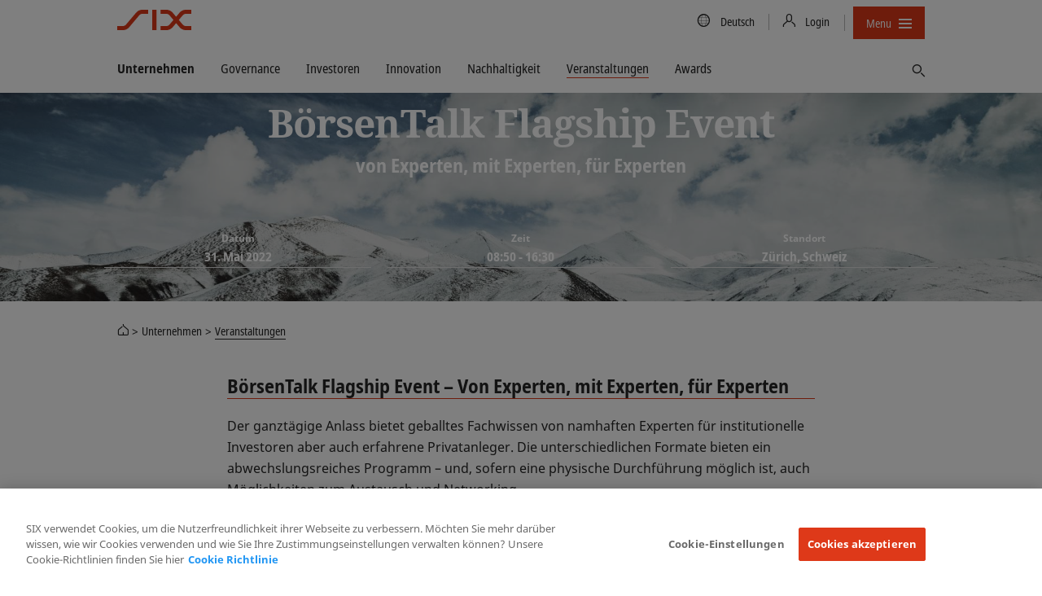

--- FILE ---
content_type: text/html; charset=utf-8
request_url: https://www.six-group.com/de/company/events/2022/boersentalk-flagship.html
body_size: 34234
content:
<!DOCTYPE html>
<html lang=de>
<head>
    <meta http-equiv="X-UA-Compatible" content="IE=edge">
    <meta charset="UTF-8">
    <meta name="viewport" content="width=device-width, initial-scale=1.0">
        <meta name="keywords" content="">
    <meta name="description" content="von Experten, mit Experten, für Experten"/>
    <meta name="msvalidate.01" content="79B110B8D19EF701D2522A7B0C5B06CD"/>
    <meta property="og:title" content="BörsenTalk Flagship Event"/>
    <meta property="og:description" content="von Experten, mit Experten, für Experten"/>
    <meta property="og:type" content="website"/>
    <meta property="og:url" content="https://www.six-group.com/de/company/events/2022/boersentalk-flagship.html"/>

    <meta property="og:image" content="https://www.six-group.com/dam/images/events/2022/boersentalk/boersentalk-flagship.six-image.standard.1250.jpg"/>
    <meta property="og:site_name" content="SIX"/>
    <meta property="twitter:card" content="summary_large_image"/>
    <meta property="twitter:title" content="BörsenTalk Flagship Event"/>
    <meta property="twitter:description" content="von Experten, mit Experten, für Experten"/>
    <meta property="twitter:url" content="https://www.six-group.com/de/company/events/2022/boersentalk-flagship.html"/>
    <meta property="twitter:image" content="https://www.six-group.com/dam/images/events/2022/boersentalk/boersentalk-flagship.six-image.standard.1250.jpg"/>
    <meta property="twitter:site" content="@sixgroup">
    <meta name="apple-mobile-web-app-title" content="SIX"/>
    <meta name="application-name" content="SIX"/>

    <link rel="alternate" href="https://www.six-group.com/en/company/events/2022/boersentalk-flagship.html" hreflang="x-default"/>
        <link rel="alternate" href="https://www.six-group.com/en/company/events/2022/boersentalk-flagship.html" hreflang="en"/>
      <link rel="alternate" href="https://www.six-group.com/de/company/events/2022/boersentalk-flagship.html" hreflang="de"/>
      <link rel="icon" type="image/png" href="/etc/designs/ihcc/images/icons/favicon.png">
    <link rel="shortcut icon" type="image/png" href="/etc/designs/ihcc/images/icons/favicon.png">

    <link rel="preconnect" href="https://www.google-analytics.com/" crossorigin>
<link rel="preconnect" href="https://www.googletagmanager.com/" crossorigin>
<link rel="preconnect" href="https://cdn.cookielaw.org/" crossorigin>
<link rel="preconnect" href="https://assets.juicer.io/" crossorigin>
<link rel="preconnect" href="https://www.youtube.com/" crossorigin>

<link rel="preload" href="/etc/designs/sixwebv2/build/fonts/noto-sans-condensed/hinted-subset-NotoSans-Condensed.woff2" as="font" type="font/woff2" crossorigin="anonymous">
<link rel="preload" href="/etc/designs/sixwebv2/build/fonts/noto-sans-condensed/hinted-subset-NotoSans-CondensedBold.woff2" as="font" type="font/woff2" crossorigin="anonymous"><link rel="stylesheet" href="/etc/designs/sixwebv2/styles.min.ACSHASH06f5d3ddccd9baa77d333c3df57d8142.css" type="text/css">
<style>
  </style>
<script>
  window.six = window.six || {};
  window.six.cache = true;
  window.six.authorMode = !true;
  window.six.editMode = false;
  window.six.cookiePath = '/';
  window.six.locale = 'de';  
  window.six.presence = 'six';
  window.six.market = '';
  window.six.marketReferences = [];
  window.six.navigation = 'https://www.six-group.com/de/home.navigation.min.json';
  window.six.country = '';
  window.six.country2market = {  };
  window.six.country2language = { 
  };
</script>
<script>
  
  (function() {
    var REFERRER_PATH = 'six_referrer';
    window.six = window.six || {};
    window.six.referrer = window.sessionStorage.getItem(REFERRER_PATH);

    window.addEventListener("beforeunload", function() {
      window.sessionStorage.setItem(REFERRER_PATH, location.href);
    });
  })();
  
    (function () {
      var LOCAL_STORAGE_PATH = 'six_dataLayer_persist';
      var LOCAL_STORAGE_CONFIRMATION_PATH = 'six_dataLayer_confirmation_emitted';
      var CONTENT_OWNER_KEY = 'contentOwner';
      window.dataLayer = window.dataLayer || [];

      var objForDataLayer = {
        'pageCountry': six.country,
        'pageLanguage': six.locale,
        'contentType':'eventpage',
'contentOwner':'the-swiss-stock-exchange'
      };

      var objForDataLayerInMemory = JSON.parse(window.sessionStorage.getItem(LOCAL_STORAGE_PATH) || '{}');
      var hasTrackingFlagOn = true;
      var isTrackingConfirmationPage = false;

      if (hasTrackingFlagOn || isTrackingConfirmationPage) {
        var dataLayerKeys = Object.keys(objForDataLayer);
        var inMemoryKeys = Object.keys(objForDataLayerInMemory);
        inMemoryKeys.forEach(function(key) {
          if ((key === CONTENT_OWNER_KEY && isTrackingConfirmationPage) || dataLayerKeys.indexOf(key) === -1) {
            objForDataLayer[key] = objForDataLayerInMemory[key];
          }
        })
      }

      window.dataLayer.push(objForDataLayer);

      var isConfirmationEmitted = JSON.parse(window.sessionStorage.getItem(LOCAL_STORAGE_CONFIRMATION_PATH) || 'false');
      if (isTrackingConfirmationPage) {
        if (!isConfirmationEmitted) {
          document.addEventListener('DOMContentLoaded', function () {
            window.dataLayer.push({
              'event': 'formSubmitted',
              'status': 'success'
            });
            window.sessionStorage.setItem(LOCAL_STORAGE_CONFIRMATION_PATH, JSON.parse("true"));
          })
        }
      } else {
          window.sessionStorage.removeItem(LOCAL_STORAGE_CONFIRMATION_PATH);
      }

      window.sessionStorage.setItem(LOCAL_STORAGE_PATH, JSON.stringify(objForDataLayer));
    })();
</script>
<script type="text/plain" class="optanon-category-4">
                (function() {
                    var didInit = false;
                    function initMunchkin() {
                        if(didInit === false) {
                            didInit = true;
                            Munchkin.init('505-XNG-882');
                        }
                    }
                    var s = document.createElement('script');
                    s.type = 'text/javascript';
                    s.async = true;
                    s.src = '//munchkin.marketo.net/munchkin.js';
                    s.onreadystatechange = function() {
                        if (this.readyState == 'complete' || this.readyState == 'loaded') {
                            initMunchkin();
                        }
                    };
                    s.onload = initMunchkin;
                    document.getElementsByTagName('head')[0].appendChild(s);
                })();
            </script>
        <script src="/etc.clientlibs/ihcc/libs/clientlibs-sixheadlibs.min.ACSHASH6093f7b0856b1a06de91c7e747019d1d.js"></script>
<title>BörsenTalk Flagship Event</title><!-- OneTrust Cookies Consent Notice start -->
<script src="https://cdn.cookielaw.org/scripttemplates/otSDKStub.js" data-language="de-CH" type="text/javascript" charset="UTF-8" data-domain-script="b640ee04-b27e-4da0-bed3-9888c44b5a0e"></script>
<!-- OneTrust Cookies Consent Notice end --><meta name="google-site-verification" content="Srfus5SSArj0vw9sMTdU6D_DFN2GML-Q9MSgeC4SEZc" />
<meta name="facebook-domain-verification" content="ylgp9ai361usizdvt6e8mza03wmg4c" /><!-- Google Tag Manager -->
<script type="text/plain" class="optanon-category-4">
(function(w,d,s,l,i){w[l]=w[l]||[];w[l].push({'gtm.start':
new Date().getTime(),event:'gtm.js'});var f=d.getElementsByTagName(s)[0],
j=d.createElement(s),dl=l!='dataLayer'?'&l='+l:'';j.async=true;j.src=
'https://www.googletagmanager.com/gtm.js?id='+i+dl;
j.addEventListener('load', function() { setTimeout(function() { window.six.libs.eventEmitter.emit('six/ga/loaded'); }, 50); });
f.parentNode.insertBefore(j,f);
})(window,document,'script','dataLayer','GTM-P37XBZQ');
</script>
<!-- End Google Tag Manager --><link rel="canonical" href="https://www.six-group.com/de/company/events/2022/boersentalk-flagship.html"/>

    <script type="application/ld+json">{"@context":"http://schema.org/","@type":"Event","description":"von Experten, mit Experten, für Experten","name":"BörsenTalk Flagship Event","startDate":"2022-05-31T08:50+0200","endDate":"2022-05-31T16:30+0200","organizer":{"@type":"Organization","name":"SIX Group"},"location":{"@type":"Place","name":"Zürich","address":{"@type":"PostalAddress","addressLocality":"Zürich","addressCountry":"ch"}},"image":["https://www.six-group.com/dam/images/events/2022/boersentalk/boersentalk-flagship.six-image.standard.1250.jpg","https://www.six-group.com/dam/images/events/2022/boersentalk/boersentalk-flagship.six-image.square.1250.jpg"]}</script>
<meta itemprop="article-date" content="2022-05-31">

<script type="application/ld+json">{"@context":"http://schema.org/","@type":"BreadcrumbList","itemListElement":[{"@type":"ListItem","name":"SIX","position":1,"item":"https://www.six-group.com/de/home.html"},{"@type":"ListItem","name":"Unternehmen","position":2,"item":"https://www.six-group.com/de/company.html"},{"@type":"ListItem","name":"Veranstaltungen","position":3,"item":"https://www.six-group.com/de/company/events.html"}]}</script>
</head>
<body>
  <div id="css">
    <script>document.getElementById('css').id='js';</script>
    <header>
    <nav class="navbar-corporate">
      <div class="nav-corporate-header">
        <div class="container">
          <div class=navbar-logo-wrapper>
            <a class="main-logo" href="https://www.six-group.com/de/home.html" target="_self"><picture>
      <img class="svg-icon" title="SIX" alt="SIX" srcset="/etc/designs/sixwebv2/build/images/logos/six-logo.svg" src="/etc/designs/sixwebv2/build/images/logos/six-logo.png" fetchpriority="high"/>
    </picture></a></div>
          <div class="nav-division-header">
  <ul>
    <li class="nav-division-header-search">
      



</li>
    <li class="nav-division-header-search">
      <button class="btn btn-icon-only search-toggle">
  <span class="search-toggle-open"> 
    <span class="fa sp-search"></span>
  </span> 
  <span class="search-toggle-close">
    <span> 
      <svg viewBox="0 0 16 16">
        <path d="M7.316 8L2.342 3.025 2 2.685 2.684 2l.34.342L8 7.316l4.975-4.974.34-.342.685.684-.342.34L8.684 8l4.974 4.975.342.34-.684.685-.34-.342L8 8.684l-4.975 4.974-.34.342L2 13.316l.342-.34L7.316 8z"></path>
      </svg>
    </span>
  </span> 
  <span class="sr-only">Finden</span>
</button></li>
    <li class="nav-division-header-back">Zurück</li>
    <li class="nav-division-header-button" >
      <span>Menü</span>
      <span class="nav-division-header-icon">
        <span class="nav-division-header-icon-open">
          <svg viewBox="0 0 16 16">
            <path d="M0 7h16v2H0V7zm0-5h16v2H0V2zm0 10h16v2H0v-2z"></path>
          </svg>
        </span>
        <span class="nav-division-header-icon-close">
          <svg viewBox="0 0 16 16">
            <path d="M7.316 8L2.342 3.025 2 2.685 2.684 2l.34.342L8 7.316l4.975-4.974.34-.342.685.684-.342.34L8.684 8l4.974 4.975.342.34-.684.685-.34-.342L8 8.684l-4.975 4.974-.34.342L2 13.316l.342-.34L7.316 8z"></path>
          </svg>
        </span>
      </span>
    </li>
  </ul>
</div>
<div class="nav-util-block">
    <ul class="nav nav-meta">
        


<li>
    <a href="#" class="language-trigger">
        <span class="fa sp-global"></span>
        <span class="sr-only">Country/Language</span>
        <span class="language-label">Deutsch 
        </span>
    </a>
</li>
<li>
    <a href="#" class="login-trigger">
      <span class="fa sp-person-neutral"></span>
      <span class="login-trigger-label">Login</span>
    </a>
  </li>
<li>
                <button class="btn btn-compact nav-primary-menu-button js-open-nav-primary">
  <span>Menu</span>
  <span class="icon">
    <svg viewBox="0 0 16 16">
      <path d="M0 7h16v2H0V7zm0-5h16v2H0V2zm0 10h16v2H0v-2z"></path>
    </svg>
  </span>
</button>
</li>
        



</ul>
</div>
</div>
      </div>

      <div class="dependency-fullpage language-fullpage" data-js-select-dependency="">
        <div class="language-trigger-close-wrapper">
            <div class="container">
                <div class="explore-effect"></div>
            </div>
        </div>
        <div class="language-inner">
            <div class="container">
                <div class="explore-header">
                    <div class="container">
                        <button class="btn language-trigger fullpage-close">
              <span class="close-icon">
                <svg viewBox="0 0 16 16">
                  <path d="M7.316 8L2.342 3.025 2 2.685 2.684 2l.34.342L8 7.316l4.975-4.974.34-.342.685.684-.342.34L8.684 8l4.974 4.975.342.34-.684.685-.34-.342L8 8.684l-4.975 4.974-.34.342L2 13.316l.342-.34L7.316 8z"></path>
                </svg>
              </span>
                        </button>
                    </div>
                </div>

                <div class="row row_center">
                    <div class="column_3">
                                <select class="dependency-first-level">
                                    <option value="noregion" data-dependency-toggle="noregion"></option>
                                </select>
                            </div>
                        <div class="column_5">
                            <div class="six-heading--h6">Wählen Sie Ihre Sprache</div>
                            <ul class="dependency-display-level language-selector dependency-show">
                                        <li><a data-six-language="en" href="https://www.six-group.com/en/company/events/2022/boersentalk-flagship.html">English</a></li>
                                            <li><a data-six-language="de" href="https://www.six-group.com/de/company/events/2022/boersentalk-flagship.html">Deutsch</a></li>
                                            </ul>
                                </div>
                    </div>
            </div>
        </div>
    </div>
<div class="dependency-fullpage login-fullpage" data-js-select-dependency="">
    <div class="login-trigger-close-wrapper">
        <div class="container">
            <div class="explore-effect"></div>
        </div>
    </div>
    <div class="login-inner">
        <div class="container">
            <div class="explore-header">
                <div class="container">
                    <button class="btn login-trigger fullpage-close">
            <span class="close-icon">
              <svg viewBox="0 0 16 16">
                <path d="M7.316 8L2.342 3.025 2 2.685 2.684 2l.34.342L8 7.316l4.975-4.974.34-.342.685.684-.342.34L8.684 8l4.974 4.975.342.34-.684.685-.34-.342L8 8.684l-4.975 4.974-.34.342L2 13.316l.342-.34L7.316 8z"></path>
              </svg>
            </span>
                    </button>
                </div>
            </div>

            <div class="row ">
                <div class="column_4">
                        <div class="six-heading six-heading--h6">Wählen Sie Ihren Dienst</div>
                        <select class="dependency-second-level">
                            <option value="exchange-services" class=""
                                        data-dependency-reveal="exchange-services">Die Schweizer Börse</option>
                            <option value="banking-services" class=""
                                        data-dependency-reveal="banking-services">Banking Services</option>
                            <option value="financial-information" class=""
                                        data-dependency-reveal="financial-information">Finanzinformationen</option>
                            <option value="securities-services" class=""
                                        data-dependency-reveal="securities-services">Securities Services</option>
                            <option value="recruiting" class=""
                                        data-dependency-reveal="recruiting">Recruiting</option>
                            <option value="corporate" class=""
                                        data-dependency-reveal="corporate">Corporate</option>
                            </select>
                    </div>
                <div class="column_5">
                    <div class="six-heading six-heading--h6">Wählen Sie Ihr Login</div>
                    <div class="dependency-display-level" data-dependency-show="exchange-services">
                                        


    <div class="heading chapter_title ">Member Section (Swiss Exchange)</div>












<div class="button_link">
    <!-- Use download attribute: -->
            <a class="btn btn-header-red btn-normal btn-secondary
                   btn-inline  " href="https://secure.six-swiss-exchange.com/member_section/login.html" target="_blank" rel="noopener noreferrer"><span class="fa sp-person-neutral"></span>
                <span class="screenreader">Zur Login-Seite</span></a><!-- Use download attribute: -->
            <a class="btn btn-header-standard btn-normal btn-primary
                   btn-inline  " href="https://secure-test.six-swiss-exchange.com/member_section/login.html" target="_blank" rel="noopener noreferrer"><span class="screenreader">Login (Test system)</span></a></div>



    <div class="heading chapter_title ">ASAP Automated Symbol Allocation Platform</div>












<div class="button_link">
    <!-- Use download attribute: -->
            <a class="btn btn-header-standard btn-normal btn-secondary
                   btn-inline  " href="https://asap.six-group.com/" target="_blank" rel="noopener noreferrer"><span class="fa sp-person-neutral"></span>
                <span class="screenreader">Zur Login-Seite</span></a><!-- Use download attribute: -->
            <a class="btn btn-header-standard btn-normal btn-primary
                   btn-inline  " href="https://asap-test.six-group.com/" target="_blank" rel="noopener noreferrer"><span class="screenreader">Login (Test system)</span></a></div>



    <div class="heading chapter_title ">CONNEXOR® Reporting</div>












<div class="button_link">
    <!-- Use download attribute: -->
            <a class="btn btn-header-standard btn-normal btn-secondary
                   btn-inline  " href="https://ibc.six-swiss-exchange.com/" target="_blank" rel="noopener noreferrer"><span class="fa sp-person-neutral"></span>
                <span class="screenreader">Zur Login-Seite</span></a></div>



    <div class="heading chapter_title ">Data Service Client Area</div>












<div class="button_link">
    <!-- Use download attribute: -->
            <a class="btn btn-header-standard btn-normal btn-secondary
                   btn-inline  " href="https://www.exfeed.com/" target="_blank" rel="noopener noreferrer"><span class="fa sp-person-neutral"></span>
                <span class="screenreader">Zur Login-Seite</span></a></div>



    <div class="heading chapter_title ">IBE - Internet Based Events</div>












<div class="button_link">
    <!-- Use download attribute: -->
            <a class="btn btn-header-standard btn-normal btn-secondary
                   btn-inline  " href="https://connexor.six-group.com/ibe" target="_blank" rel="noopener noreferrer"><span class="fa sp-person-neutral"></span>
                <span class="screenreader">Zur Login-Seite</span></a><!-- Use download attribute: -->
            <a class="btn btn-header-standard btn-normal btn-primary
                   btn-inline  " href="https://connexor-tst.np.six-group.com/ibe" target="_blank" rel="noopener noreferrer"><span class="screenreader">Login (Test system)</span></a></div>



    <div class="heading chapter_title ">IBT - Internet Based Terms</div>












<div class="button_link">
    <!-- Use download attribute: -->
            <a class="btn btn-header-standard btn-normal btn-secondary
                   btn-inline  " href="https://ibt.six-group.com/issuers/services/connexor/ibt2/login_de.html" target="_blank" rel="noopener noreferrer"><span class="fa sp-person-neutral"></span>
                <span class="screenreader">Zur Login-Seite</span></a><!-- Use download attribute: -->
            <a class="btn btn-header-standard btn-normal btn-primary
                   btn-inline  " href="https://ibt-test.six-group.com/" target="_blank" rel="noopener noreferrer"><span class="screenreader">Login (Test system)</span></a></div>



    <div class="heading chapter_title ">IBT Editor - Internet Based Terms Editor</div>












<div class="button_link">
    <!-- Use download attribute: -->
            <a class="btn btn-header-standard btn-normal btn-secondary
                   btn-inline  " href="https://editor.derizone.com/editor/connexor.html" target="_blank" rel="noopener noreferrer"><span class="fa sp-person-neutral"></span>
                <span class="screenreader">Zur Login-Seite</span></a><!-- Use download attribute: -->
            <a class="btn btn-header-standard btn-normal btn-primary
                   btn-inline  " href="https://editor-test.derizone.com/" target="_blank" rel="noopener noreferrer"><span class="screenreader">Login (Test system)</span></a></div>



    <div class="heading chapter_title ">Indices Data Center</div>












<div class="button_link">
    <!-- Use download attribute: -->
            <a class="btn btn-header-standard btn-normal btn-secondary
                   btn-inline  " href="https://indexdata.six-group.com/login" target="_blank" rel="noopener noreferrer"><span class="fa sp-person-neutral"></span>
                <span class="screenreader">Zur Login-Seite</span></a></div>



    <div class="heading chapter_title ">Management Transactions</div>












<div class="button_link">
    <!-- Use download attribute: -->
            <a class="btn btn-header-standard btn-normal btn-secondary
                   btn-inline  " href="https://disclosure.six-exchange-regulation.com/obligations/management_transaction/ddeal/login_de.html" target="_blank" rel="noopener noreferrer"><span class="fa sp-person-neutral"></span>
                <span class="screenreader">Zur Login-Seite</span></a></div>



    <div class="heading chapter_title ">Disclosure of Shareholdings</div>












<div class="button_link">
    <!-- Use download attribute: -->
            <a class="btn btn-header-standard btn-normal btn-secondary
                   btn-inline  " href="https://disclosure.six-exchange-regulation.com/gui/" target="_blank" rel="noopener noreferrer"><span class="fa sp-person-neutral"></span>
                <span class="screenreader">Zur Login-Seite</span></a></div>



    <div class="heading chapter_title ">Trade/Transaction Reporting</div>












<div class="button_link">
    <!-- Use download attribute: -->
            <a class="btn btn-header-standard btn-normal btn-secondary
                   btn-inline  " href="https://secure.six-swiss-exchange.com/member_section/reporting/obe-module-web/" target="_blank" rel="noopener noreferrer"><span class="fa sp-person-neutral"></span>
                <span class="screenreader">Zur Login-Seite</span></a></div>
<hr/>
</div>
                                <div class="dependency-display-level" data-dependency-show="banking-services">
                                        


    <div class="heading chapter_title ">eBill Bank portal</div>












<div class="button_link">
    <!-- Use download attribute: -->
            <a class="btn btn-header-standard btn-normal btn-secondary
                   btn-inline  " href="https://billing.six-group.com/ebill-bank-portal/ui/" target="_blank" rel="noopener noreferrer"><span class="fa sp-person-neutral"></span>
                <span class="screenreader">Zur Login-Seite</span></a><!-- Use download attribute: -->
            <a class="btn btn-header-red btn-normal btn-primary
                   btn-inline  " href="https://billing-xp.np.six-group.com/ebill-bank-portal/ui/" target="_blank" rel="noopener noreferrer"><span class="screenreader">Login (test system)</span></a></div>



    <div class="heading chapter_title ">Direct Debit (LSV) Bank portal</div>












<div class="button_link">
    <!-- Use download attribute: -->
            <a class="btn btn-header-standard btn-normal btn-secondary
                   btn-inline  " href="https://billing.six-group.com/directdebit-bank-portal" target="_blank" rel="noopener noreferrer"><span class="fa sp-person-neutral"></span>
                <span class="screenreader">Zur Login-Seite</span></a></div>



    <div class="heading chapter_title ">Member Section eBill &amp; Direct Debit (LSV)</div>












<div class="button_link">
    <!-- Use download attribute: -->
            <a class="btn btn-header-standard btn-normal btn-secondary
                   btn-inline  " href="https://billing.six-group.com/private/" target="_blank" rel="noopener noreferrer"><span class="fa sp-person-neutral"></span>
                <span class="screenreader">Zur Login-Seite</span></a></div>



    <div class="heading chapter_title ">payCOMweb for companies</div>












<div class="button_link">
    <!-- Use download attribute: -->
            <a class="btn btn-header-standard btn-normal btn-secondary
                   btn-inline  " href="https://billing.six-group.com/directdebit-customer-portal" target="_blank" rel="noopener noreferrer"><span class="fa sp-person-neutral"></span>
                <span class="screenreader">Zur Login-Seite</span></a></div>



    <div class="heading chapter_title ">SIC Service Desk</div>












<div class="button_link">
    <!-- Use download attribute: -->
            <a class="btn btn-header-standard btn-normal btn-secondary
                   btn-inline  " href="https://web.banking-services.six-group.com/service-management/servicedesk/customer/portal/85" target="_blank" rel="noopener noreferrer"><span class="fa sp-person-neutral"></span>
                <span class="screenreader">Zur Login-Seite</span></a></div>



    <div class="heading chapter_title ">Extranet Interbank Clearing</div>












<div class="button_link">
    <!-- Use download attribute: -->
            <a class="btn btn-header-standard btn-normal btn-secondary
                   btn-inline  " href="https://gate.sic.ch/cug" target="_blank" rel="noopener noreferrer"><span class="fa sp-person-neutral"></span>
                <span class="screenreader">Zur Login-Seite</span></a></div>



    <div class="heading chapter_title ">SIC Webportal (Produktive Umgebung)</div>















    <div class="heading paragraph_title ">RTGS- und IP-Service</div>












<div class="button_link">
    <!-- Use download attribute: -->
            <a class="btn btn-header-light btn-normal btn-secondary
                   btn-inline  " href="https://gate.sic.ch/chf/sicweb-portal/ui/" target="_blank" rel="noopener noreferrer"><span class="fa sp-person-neutral"></span>
                <span class="screenreader">Login über Internet</span></a><!-- Use download attribute: -->
            <a class="btn btn-header-red btn-normal btn-primary
                   btn-inline  " href="https://gate-sic.six.ssfn.ch/chf/sicweb-portal/ui/" target="_blank" rel="noopener noreferrer"><span class="fa sp-person-neutral"></span>
                <span class="screenreader">Login über SSFN</span></a></div>



    <div class="heading chapter_title ">SIC Webportal (Testumgebungen)</div>















    <div class="heading paragraph_title ">X1 / X-E (Nächster Release – Testdaten)</div>












<div class="button_link">
    <!-- Use download attribute: -->
            <a class="btn btn-header-light btn-normal btn-secondary
                   btn-inline  " href="https://gate-x-e.np.sic.ch/chf/sicweb-portal/ui/" target="_blank" rel="noopener noreferrer"><span class="fa sp-person-neutral"></span>
                <span class="screenreader">Login über Internet</span></a><!-- Use download attribute: -->
            <a class="btn btn-header-red btn-normal btn-primary
                   btn-inline  " href="https://gate-sic-etu.np.six.ssfn.ch/chf/sicweb-portal/ui/" target="_blank" rel="noopener noreferrer"><span class="fa sp-person-neutral"></span>
                <span class="screenreader">Login über SSFN</span></a></div>



    <div class="heading paragraph_title ">X1P / A-E (Nächster Release – Proddaten)</div>












<div class="button_link">
    <!-- Use download attribute: -->
            <a class="btn btn-header-light btn-normal btn-secondary
                   btn-inline  " href="https://gate-a-e.np.sic.ch/chf/sicweb-portal/ui/" target="_blank" rel="noopener noreferrer"><span class="fa sp-person-neutral"></span>
                <span class="screenreader">Login über Internet</span></a><!-- Use download attribute: -->
            <a class="btn btn-header-red btn-normal btn-primary
                   btn-inline  " href="https://gate-sic-tst.np.six.ssfn.ch/chf/sicweb-portal/ui/" target="_blank" rel="noopener noreferrer"><span class="fa sp-person-neutral"></span>
                <span class="screenreader">Login über SSFN</span></a></div>



    <div class="heading paragraph_title ">X2 / X-P (Aktueller Release – Testdaten)</div>












<div class="button_link">
    <!-- Use download attribute: -->
            <a class="btn btn-header-light btn-normal btn-secondary
                   btn-inline  " href="https://gate-x-p.np.sic.ch/chf/sicweb-portal/ui/" target="_blank" rel="noopener noreferrer"><span class="fa sp-person-neutral"></span>
                <span class="screenreader">Login über Internet</span></a><!-- Use download attribute: -->
            <a class="btn btn-header-red btn-normal btn-primary
                   btn-inline  " href="https://gate-sic-int.np.six.ssfn.ch/chf/sicweb-portal/ui/" target="_blank" rel="noopener noreferrer"><span class="fa sp-person-neutral"></span>
                <span class="screenreader">Login über SSFN</span></a></div>



    <div class="heading paragraph_title ">X2P / A-P (Aktueller Release – Proddaten)</div>












<div class="button_link">
    <!-- Use download attribute: -->
            <a class="btn btn-header-light btn-normal btn-secondary
                   btn-inline  " href="https://gate-a-p.np.sic.ch/chf/sicweb-portal/ui/" target="_blank" rel="noopener noreferrer"><span class="fa sp-person-neutral"></span>
                <span class="screenreader">Login über Internet</span></a><!-- Use download attribute: -->
            <a class="btn btn-header-red btn-normal btn-primary
                   btn-inline  " href="https://gate-sic-ppd.np.six.ssfn.ch/chf/sicweb-portal/ui/" target="_blank" rel="noopener noreferrer"><span class="fa sp-person-neutral"></span>
                <span class="screenreader">Login über SSFN</span></a></div>



    <div class="heading chapter_title ">euroSIC Webportal (Produktive Umgebung)</div>












<div class="button_link">
    <!-- Use download attribute: -->
            <a class="btn btn-header-light btn-normal btn-secondary
                   btn-inline  " href="https://gate.sic.ch/eur/sicweb-portal/ui/	" target="_blank" rel="noopener noreferrer"><span class="fa sp-person-neutral"></span>
                <span class="screenreader">Login über Internet</span></a><!-- Use download attribute: -->
            <a class="btn btn-header-red btn-normal btn-primary
                   btn-inline  " href="https://gate-sic.six.ssfn.ch/eur/sicweb-portal/ui/	" target="_blank" rel="noopener noreferrer"><span class="fa sp-person-neutral"></span>
                <span class="screenreader">Login über SSFN</span></a></div>



    <div class="heading chapter_title ">euroSIC Webportal (Testumgebungen)</div>















    <div class="heading paragraph_title ">X1 / X-E (Nächster Release – Testdaten)</div>












<div class="button_link">
    <!-- Use download attribute: -->
            <a class="btn btn-header-light btn-normal btn-secondary
                   btn-inline  " href="https://gate-x-e.np.sic.ch/eur/sicweb-portal/ui/	" target="_blank" rel="noopener noreferrer"><span class="fa sp-person-neutral"></span>
                <span class="screenreader">Login über Internet</span></a><!-- Use download attribute: -->
            <a class="btn btn-header-red btn-normal btn-primary
                   btn-inline  " href="https://gate-sic-etu.np.six.ssfn.ch/eur/sicweb-portal/ui/	" target="_blank" rel="noopener noreferrer"><span class="fa sp-person-neutral"></span>
                <span class="screenreader">Login über SSFN</span></a></div>



    <div class="heading paragraph_title ">X1P / A-E (Nächster Release – Proddaten)</div>












<div class="button_link">
    <!-- Use download attribute: -->
            <a class="btn btn-header-light btn-normal btn-secondary
                   btn-inline  " href="https://gate-a-e.np.sic.ch/eur/sicweb-portal/ui/	" target="_blank" rel="noopener noreferrer"><span class="fa sp-person-neutral"></span>
                <span class="screenreader">Login über Internet</span></a><!-- Use download attribute: -->
            <a class="btn btn-header-red btn-normal btn-primary
                   btn-inline  " href="https://gate-sic-tst.np.six.ssfn.ch/eur/sicweb-portal/ui/	" target="_blank" rel="noopener noreferrer"><span class="fa sp-person-neutral"></span>
                <span class="screenreader">Login über SSFN</span></a></div>



    <div class="heading paragraph_title ">X2 / X-P (Aktueller Release – Testdaten)</div>












<div class="button_link">
    <!-- Use download attribute: -->
            <a class="btn btn-header-light btn-normal btn-secondary
                   btn-inline  " href="https://gate-x-p.np.sic.ch/eur/sicweb-portal/ui/	" target="_blank" rel="noopener noreferrer"><span class="fa sp-person-neutral"></span>
                <span class="screenreader">Login über Internet</span></a><!-- Use download attribute: -->
            <a class="btn btn-header-red btn-normal btn-primary
                   btn-inline  " href="https://gate-sic-int.np.six.ssfn.ch/eur/sicweb-portal/ui/	" target="_blank" rel="noopener noreferrer"><span class="fa sp-person-neutral"></span>
                <span class="screenreader">Login über SSFN</span></a></div>



    <div class="heading paragraph_title ">X2P / A-P (Aktueller Release – Proddaten)</div>












<div class="button_link">
    <!-- Use download attribute: -->
            <a class="btn btn-header-light btn-normal btn-secondary
                   btn-inline  " href="https://gate-a-p.np.sic.ch/eur/sicweb-portal/ui/	" target="_blank" rel="noopener noreferrer"><span class="fa sp-person-neutral"></span>
                <span class="screenreader">Login über Internet</span></a><!-- Use download attribute: -->
            <a class="btn btn-header-red btn-normal btn-primary
                   btn-inline  " href="https://gate-sic-ppd.np.six.ssfn.ch/eur/sicweb-portal/ui/	" target="_blank" rel="noopener noreferrer"><span class="fa sp-person-neutral"></span>
                <span class="screenreader">Login über SSFN</span></a></div>
<div  class="textimage ">
    <div class="">
                    <div><p><br> &nbsp;</p></div></div>
        </div>

</div>
                                <div class="dependency-display-level" data-dependency-show="financial-information">
                                        


    <div class="heading chapter_title ">Portal</div>












<div class="button_link">
    <!-- Use download attribute: -->
            <a class="btn btn-header-standard btn-normal btn-secondary
                   btn-inline  " href="https://portal.six-group.com" target="_blank" rel="noopener noreferrer"><span class="fa sp-person-neutral"></span>
                <span class="screenreader">Zur Login-Seite</span></a></div>



    <div class="heading chapter_title ">Indices Data Center</div>












<div class="button_link">
    <!-- Use download attribute: -->
            <a class="btn btn-header-standard btn-normal btn-secondary
                   btn-inline  " href="https://indexdata.six-group.com/login" target="_blank" rel="noopener noreferrer"><span class="fa sp-person-neutral"></span>
                <span class="screenreader">Zur Login-Seite</span></a></div>

</div>
                                <div class="dependency-display-level" data-dependency-show="securities-services">
                                        


    <div class="heading chapter_title ">Securities Services Private</div>












<div class="button_link">
    <!-- Use download attribute: -->
            <a class="btn btn-header-standard btn-normal btn-secondary
                   btn-inline  " href="https://sws.six-group.com/private/en/home.html" target="_blank" rel="noopener noreferrer"><span class="fa sp-person-neutral"></span>
                <span class="screenreader">Zur Login-Seite</span></a></div>



    <div class="heading chapter_title ">Custody Cockpit</div>












<div class="button_link">
    <!-- Use download attribute: -->
            <a class="btn btn-header-standard btn-normal btn-secondary
                   btn-inline  " href="https://custody.six-group.com/cockpit/" target="_blank" rel="noopener noreferrer"><span class="fa sp-person-neutral"></span>
                <span class="screenreader">Zur Login-Seite</span></a><!-- Use download attribute: -->
            <a class="btn btn-header-standard btn-normal btn-primary
                   btn-inline  " href="https://custody-etu.np.six-group.com/cockpit/" target="_blank" rel="noopener noreferrer"><span class="screenreader">Login (Test system)</span></a></div>



    <div class="heading chapter_title ">SIX SIS Web Services</div>












<div class="button_link">
    <!-- Use download attribute: -->
            <a class="btn btn-header-standard btn-normal btn-secondary
                   btn-inline  " href="https://sws.six-group.com" target="_blank" rel="noopener noreferrer"><span class="fa sp-person-neutral"></span>
                <span class="screenreader">Zur Login-Seite</span></a><!-- Use download attribute: -->
            <a class="btn btn-header-standard btn-normal btn-primary
                   btn-inline  " href="https://sws-etu.np.six-group.com" target="_blank" rel="noopener noreferrer"><span class="screenreader">Login (Test system)</span></a></div>



    <div class="heading chapter_title ">Clearing</div>















    <div class="heading paragraph_title ">SIX Clearing Platform</div>












<div class="button_link">
    <!-- Use download attribute: -->
            <a class="btn btn-header-standard btn-normal btn-secondary
                   btn-inline  " href="https://clearing.six-group.com/cockpit" target="_blank" rel="noopener noreferrer"><span class="fa sp-person-neutral"></span>
                <span class="screenreader">Zur Login-Seite</span></a><!-- Use download attribute: -->
            <a class="btn btn-header-standard btn-normal btn-primary
                   btn-inline  " href="https://clearing-etu.np.six-group.com/cockpit" target="_blank" rel="noopener noreferrer"><span class="screenreader">Login (Test system)</span></a></div>



    <div class="heading paragraph_title ">Member Section</div>












<div class="button_link">
    <!-- Use download attribute: -->
            <a class="btn btn-header-standard btn-normal btn-secondary
                   btn-inline  " href="https://clearing.six-group.com/member-section/de/home.html" target="_blank" rel="noopener noreferrer"><span class="fa sp-person-neutral"></span>
                <span class="screenreader">Zur Login-Seite</span></a></div>



    <div class="heading chapter_title ">Repo Participant Section</div>












<div class="button_link">
    <!-- Use download attribute: -->
            <a class="btn btn-header-standard btn-normal btn-secondary
                   btn-inline  " href="https://secure.six-repo.com" target="_blank" rel="noopener noreferrer"><span class="fa sp-person-neutral"></span>
                <span class="screenreader">Zur Login-Seite</span></a></div>



    <div class="heading chapter_title ">Triparty Agent</div>















    <div class="heading paragraph_title ">Collateral Cockpit</div>












<div class="button_link">
    <!-- Use download attribute: -->
            <a class="btn btn-header-standard btn-normal btn-secondary
                   btn-inline  " href="https://collateral-cockpit.six-group.com" target="_blank" rel="noopener noreferrer"><span class="fa sp-person-neutral"></span>
                <span class="screenreader">Zur Login-Seite</span></a><!-- Use download attribute: -->
            <a class="btn btn-header-standard btn-normal btn-primary
                   btn-inline  " href="https://collateral-cockpit-etu.np.six-group.com" target="_blank" rel="noopener noreferrer"><span class="screenreader">Login (Test system)</span></a></div>



    <div class="heading paragraph_title ">Member Section</div>












<div class="button_link">
    <!-- Use download attribute: -->
            <a class="btn btn-header-standard btn-normal btn-secondary
                   btn-inline  " href="https://triparty-agent.six-group.com/member-section/de/home.html" target="_blank" rel="noopener noreferrer"><span class="fa sp-person-neutral"></span>
                <span class="screenreader">Zur Login-Seite</span></a></div>

</div>
                                <div class="dependency-display-level" data-dependency-show="recruiting">
                                        


    <div class="heading chapter_title ">e-Recruiting (SAP SuccessFactors)</div>












<div class="button_link">
    <!-- Use download attribute: -->
            <a class="btn btn-header-standard btn-normal btn-secondary
                   btn-inline  " href="https://career5.successfactors.eu/career?career_company=sixgroupse&amp;amp;lang=de_UK&amp;amp;company=sixgroupse&amp;amp;site=&amp;amp;loginFlowRequired=true" target="_self"><span class="fa sp-person-neutral"></span>
                <span class="screenreader">Zur Login-Seite</span></a></div>

</div>
                                <div class="dependency-display-level" data-dependency-show="corporate">
                                        


    <div class="heading chapter_title ">Brand Identity Portal</div>












<div class="button_link">
    <!-- Use download attribute: -->
            <a class="btn btn-header-standard btn-normal btn-secondary
                   btn-inline  " href="https://bip.six-group.com/" target="_self"><span class="fa sp-person-neutral"></span>
                <span class="screenreader">Zur Login-Seite</span></a></div>



    <div class="heading chapter_title ">Procurement Portal (eTender)</div>












<div class="button_link">
    <!-- Use download attribute: -->
            <a class="btn btn-header-standard btn-normal btn-secondary
                   btn-inline  " href="https://six.tendertracker.ch" target="_self"><span class="fa sp-person-neutral"></span>
                <span class="screenreader">Zur Login-Seite</span></a></div>

</div>
                                </div>
            </div>
        </div>
    </div>
</div>
<nav class="nav-primary js-nav-primary nav-primary--stage-one">
    <div class="nav-primary-inner">
        <div class="nav-primary-header">
            <div class="container">
                <button class="btn btn-close js-close-nav-primary">
                    <span class="close-icon">
                      <svg viewBox="0 0 16 16">
                        <path d="M7.316 8L2.342 3.025 2 2.685 2.684 2l.34.342L8 7.316l4.975-4.974.34-.342.685.684-.342.34L8.684 8l4.974 4.975.342.34-.684.685-.34-.342L8 8.684l-4.975 4.974-.34.342L2 13.316l.342-.34L7.316 8z"></path>
                      </svg>
                    </span>
                </button>
            </div>
        </div>

        <div class="nav-primary-content">
            <div class="container">
                <div class="row">
                    <div class="column-level-1 column-level-1-first nav-primary-content-list nav-primary-content-list-business column_9">
                        <div class="column-level-1-inner">
                            <div class="title-mainlist">
                                <a href="https://www.six-group.com/de/products-services.html">Produkte & Services</a></div>
                            <div class="row">
                                <div class="column_4 nav-primary-content-list-column">
                                        <i class="fa fa-2x sp-flag-switzerland"></i>
                                        <div class="title-sublist ">
                                            <a href="https://www.six-group.com/de/products-services/the-swiss-stock-exchange.html">
                                                <span class="title">SIX Swiss Exchange </span>
                                            </a>
                                        </div>
                                        <ul class="list-default">
                                            <li>
                                                    <a href="https://www.six-group.com/de/products-services/the-swiss-stock-exchange/listing.html">
                                                        <span class="title">Kotierung</span>
                                                    </a>
                                                </li>
                                            <li>
                                                    <a href="https://www.six-group.com/de/products-services/the-swiss-stock-exchange/trading.html">
                                                        <span class="title">Handel</span>
                                                    </a>
                                                </li>
                                            <li>
                                                    <a href="https://www.six-group.com/de/products-services/the-swiss-stock-exchange/market-data.html">
                                                        <span class="title">Marktdaten</span>
                                                    </a>
                                                </li>
                                            <li>
                                                    <a href="https://www.six-group.com/de/products-services/the-swiss-stock-exchange/education.html">
                                                        <span class="title">Ausbildung</span>
                                                    </a>
                                                </li>
                                            </ul>
                                    </div>
                                <div class="column_4 nav-primary-content-list-column">
                                        <i class="fa fa-2x sp-service-center"></i>
                                        <div class="title-sublist ">
                                            <a href="https://www.six-group.com/de/products-services/securities-services.html">
                                                <span class="title">Securities Services</span>
                                            </a>
                                        </div>
                                        <ul class="list-default">
                                            <li>
                                                    <a href="https://www.six-group.com/de/products-services/securities-services/clearing.html">
                                                        <span class="title">Clearing Services</span>
                                                    </a>
                                                </li>
                                            <li>
                                                    <a href="https://www.six-group.com/de/products-services/securities-services/settlement-and-custody.html">
                                                        <span class="title">Settlement und Custody</span>
                                                    </a>
                                                </li>
                                            <li>
                                                    <a href="https://www.six-group.com/de/products-services/securities-services/securities-finance.html">
                                                        <span class="title">Securities Finance</span>
                                                    </a>
                                                </li>
                                            <li>
                                                    <a href="https://www.six-group.com/de/products-services/securities-services/tax-services.html">
                                                        <span class="title">Tax Services</span>
                                                    </a>
                                                </li>
                                            <li>
                                                    <a href="https://www.six-group.com/de/products-services/securities-services/trade-repository.html">
                                                        <span class="title">Trade Repository</span>
                                                    </a>
                                                </li>
                                            <li>
                                                    <a href="https://www.six-group.com/de/products-services/securities-services/download-center.html">
                                                        <span class="title">Download Center</span>
                                                    </a>
                                                </li>
                                            </ul>
                                    </div>
                                <div class="column_4 nav-primary-content-list-column">
                                        <i class="fa fa-2x sp-bar-chart"></i>
                                        <div class="title-sublist ">
                                            <a href="https://www.six-group.com/de/products-services/financial-information.html">
                                                <span class="title">Datenprodukte</span>
                                            </a>
                                        </div>
                                        <ul class="list-default">
                                            <li>
                                                    <a href="https://www.six-group.com/de/products-services/financial-information/indices.html">
                                                        <span class="title">Indizes</span>
                                                    </a>
                                                </li>
                                            <li>
                                                    <a href="https://www.six-group.com/de/products-services/financial-information/market-reference-data.html">
                                                        <span class="title">Markt- und Referenzdaten</span>
                                                    </a>
                                                </li>
                                            <li>
                                                    <a href="https://www.six-group.com/de/products-services/financial-information/regulatory-services.html">
                                                        <span class="title">Regulatorische Services</span>
                                                    </a>
                                                </li>
                                            <li>
                                                    <a href="https://www.six-group.com/de/products-services/financial-information/esg-data.html">
                                                        <span class="title">ESG-Daten &amp; Lösungen</span>
                                                    </a>
                                                </li>
                                            <li>
                                                    <a href="https://www.six-group.com/de/products-services/financial-information/delivery-methods.html">
                                                        <span class="title">Liefermethoden</span>
                                                    </a>
                                                </li>
                                            <li>
                                                    <a href="https://www.six-group.com/de/products-services/financial-information/partners.html">
                                                        <span class="title">Unsere Partner </span>
                                                    </a>
                                                </li>
                                            </ul>
                                    </div>
                                </div>
                            <div class="row">
                                <div class="column_4 nav-primary-content-list-column">
                                        <i class="fa fa-2x sp-international-connectivity"></i>
                                        <div class="title-sublist ">
                                            <a href="https://www.six-group.com/de/products-services/spanish-stock-exchange.html">
                                                <span class="title">BME Exchange</span>
                                            </a>
                                        </div>
                                        <ul class="list-default">
                                            </ul>
                                    </div>
                                <div class="column_4 nav-primary-content-list-column">
                                        <i class="fa fa-2x sp-bank"></i>
                                        <div class="title-sublist ">
                                            <a href="https://www.six-group.com/de/products-services/banking-services.html">
                                                <span class="title">Banking Services</span>
                                            </a>
                                        </div>
                                        <ul class="list-default">
                                            <li>
                                                    <a href="https://www.six-group.com/de/products-services/banking-services/billing-and-payments.html">
                                                        <span class="title">Billing &amp; Payments</span>
                                                    </a>
                                                </li>
                                            <li>
                                                    <a href="https://www.six-group.com/de/products-services/banking-services/debit-services.html">
                                                        <span class="title">Debit Services</span>
                                                    </a>
                                                </li>
                                            <li>
                                                    <a href="https://www.six-group.com/de/products-services/banking-services/bancomat-services.html">
                                                        <span class="title">Bancomat Services</span>
                                                    </a>
                                                </li>
                                            <li>
                                                    <a href="https://www.six-group.com/de/products-services/banking-services/blink.html">
                                                        <span class="title">Open Banking</span>
                                                    </a>
                                                </li>
                                            <li>
                                                    <a href="https://www.six-group.com/de/products-services/banking-services/interbank-clearing.html">
                                                        <span class="title">Interbank Clearing</span>
                                                    </a>
                                                </li>
                                            <li>
                                                    <a href="https://www.six-group.com/de/products-services/banking-services/payment-standardization.html">
                                                        <span class="title">Harmonisierung Zahlungsverkehr</span>
                                                    </a>
                                                </li>
                                            <li>
                                                    <a href="https://www.six-group.com/de/products-services/banking-services/data-ai.html">
                                                        <span class="title">Data &amp; KI</span>
                                                    </a>
                                                </li>
                                            <li>
                                                    <a href="https://www.six-group.com/de/products-services/banking-services/our-purpose.html">
                                                        <span class="title">Unser Purpose</span>
                                                    </a>
                                                </li>
                                            <li>
                                                    <a href="https://www.six-group.com/de/products-services/banking-services/debit-and-mobile-services-old.html">
                                                        <span class="title">Debit &amp; Mobile Services</span>
                                                    </a>
                                                </li>
                                            </ul>
                                    </div>
                                <div class="column_4 nav-primary-content-list-column">
                                        <i class="fa fa-2x sp-diversify"></i>
                                        <div class="title-sublist ">
                                            <a href="https://www.six-group.com/de/products-services/specialized-offerings.html">
                                                <span class="title">Zusatzangebote </span>
                                            </a>
                                        </div>
                                        <ul class="list-default">
                                            <li>
                                                    <a href="https://www.six-group.com/de/products-services/specialized-offerings/conventionpoint.html">
                                                        <span class="title">SIX ConventionPoint</span>
                                                    </a>
                                                </li>
                                            <li>
                                                    <a href="https://www.six-group.com/de/products-services/specialized-offerings/finanzmuseum.html">
                                                        <span class="title">Schweizer Finanzmuseum</span>
                                                    </a>
                                                </li>
                                            <li>
                                                    <a href="https://www.six-group.com/de/products-services/specialized-offerings/terravis.html">
                                                        <span class="title">Terravis</span>
                                                    </a>
                                                </li>
                                            <li>
                                                    <a href="https://www.six-group.com/de/products-services/specialized-offerings/trading-solutions.html">
                                                        <span class="title">Trading Solutions</span>
                                                    </a>
                                                </li>
                                            <li>
                                                    <a href="https://www.six-group.com/de/products-services/specialized-offerings/six-developer-portal.html">
                                                        <span class="title">SIX Developer Portal</span>
                                                    </a>
                                                </li>
                                            </ul>
                                    </div>
                                </div>
                        </div>
                    </div>
                    <div class="column-level-1 nav-primary-content-list nav-primary-content-list-about column_3">
                        <div class="column-level-1-inner">
                            <div class="title-mainlist">
                                <a class="main-logo" href="https://www.six-group.com/de/home.html" target="_self"><picture>
      <img class="svg-icon" title="SIX" alt="SIX" srcset="/etc/designs/sixwebv2/build/images/logos/six-logo.svg" src="/etc/designs/sixwebv2/build/images/logos/six-logo.png" fetchpriority="high"/>
    </picture></a></div>
                            <ul class="list-default">
                                <li>
                                        <a href="https://www.six-group.com/de/company.html">
                                            <span class="title">Unternehmen</span>
                                        </a>
                                    </li>
                                <li>
                                        <a href="https://www.six-group.com/de/newsroom.html">
                                            <span class="title">Newsroom</span>
                                        </a>
                                    </li>
                                <li>
                                        <a href="https://www.six-group.com/de/blog.html">
                                            <span class="title">Blog</span>
                                        </a>
                                    </li>
                                <li>
                                        <a href="https://www.six-group.com/de/company/events.html">
                                            <span class="title">Veranstaltungen</span>
                                        </a>
                                    </li>
                                <li>
                                        <a href="https://www.six-group.com/de/careers.html">
                                            <span class="title">Karriere</span>
                                        </a>
                                    </li>
                                <li>
                                        <a href="https://www.six-group.com/de/company/sustainability.html">
                                            <span class="title">Nachhaltigkeit</span>
                                        </a>
                                    </li>
                                <li class="link-contact ">
                                    <a href="https://www.six-group.com/de/contacts.html">
                                        <span class="title">Kontakte</span>
                                    </a>
                                </li>
                            </ul>
                        </div>
                    </div>
                </div>
            </div>
        </div>
    </div>
</nav>
</nav>

    <nav class="nav-primary-mobile js-nav-primary-mobile">
        <div class="nav-primary-mobile-inner">
            <div class="nav-primary-mobile-header">
                <div class="container">
                    <a class="main-logo" href="https://www.six-group.com/de/home.html" target="_self"><picture>
      <img class="svg-icon" title="SIX" alt="SIX" srcset="/etc/designs/sixwebv2/build/images/logos/six-logo.svg" src="/etc/designs/sixwebv2/build/images/logos/six-logo.png" fetchpriority="high"/>
    </picture></a><a href="#" class="btn-close js-close-nav-primary">
                        <span class="btn-close-text">
                          Menü</span>
                        <span class="btn-close-icon">
                          <svg viewBox="0 0 16 16">
                            <path d="M7.316 8L2.342 3.025 2 2.685 2.684 2l.34.342L8 7.316l4.975-4.974.34-.342.685.684-.342.34L8.684 8l4.974 4.975.342.34-.684.685-.34-.342L8 8.684l-4.975 4.974-.34.342L2 13.316l.342-.34L7.316 8z"></path>
                          </svg>
                        </span>
                    </a>
                </div>
            </div>

            <div class="nav-primary-mobile-content">
                <div class="container">
                    <ul class="nav-level-1">
                        <li class="nav-primary-mobile__root-element">
                            <a href="https://www.six-group.com/de/company.html">
                                    <span class="title">Unternehmen</span>
                                </a>
                            <ul class="nav-subnav nav-level-2">
                                <li >
                                        <a href="https://www.six-group.com/de/company/governance.html">
                                            <span class="title">Governance</span>
                                        </a>
                                        <ul class="nav-subnav nav-level-3">
                                                <li >
                                                        <a href="https://www.six-group.com/de/company/governance/board-of-directors.html">
                                                            <span class="title">Verwaltungsrat</span>
                                                        </a>
                                                        </li>
                                                <li >
                                                        <a href="https://www.six-group.com/de/company/governance/executive-board.html">
                                                            <span class="title">Konzernleitung</span>
                                                        </a>
                                                        </li>
                                                <li >
                                                        <a href="https://www.six-group.com/de/company/governance/compliance.html">
                                                            <span class="title">Compliance</span>
                                                        </a>
                                                        </li>
                                                <li >
                                                        <a href="https://www.six-group.com/de/company/governance/risk-management.html">
                                                            <span class="title">Risk</span>
                                                        </a>
                                                        </li>
                                                <li >
                                                        <a href="https://www.six-group.com/de/company/governance/security.html">
                                                            <span class="title">Security</span>
                                                        </a>
                                                        </li>
                                                <li >
                                                        <a href="https://www.six-group.com/de/company/governance/monitoring-and-regulation.html">
                                                            <span class="title">Überwachung und Regulierung</span>
                                                        </a>
                                                        </li>
                                                <li >
                                                        <a href="https://www.six-group.com/de/company/governance/policy-and-regulatory-framework.html">
                                                            <span class="title">Policy Framework</span>
                                                        </a>
                                                        </li>
                                                </ul>
                                            <ul class="breadcrumbs breadcrumbs-white">
                                                <li><a href="https://www.six-group.com/de/home.html">SIX</a></li>
                                                    <li><a href="https://www.six-group.com/de/company.html">Unternehmen</a></li>
                                                    </ul>
                                        </li>
                                <li >
                                        <a href="https://www.six-group.com/de/company/investors.html">
                                            <span class="title">Investoren </span>
                                        </a>
                                        <ul class="nav-subnav nav-level-3">
                                                <li >
                                                        <a href="https://www.six-group.com/de/company/investors/annual-reporting.html">
                                                            <span class="title">Geschäftsbericht</span>
                                                        </a>
                                                        </li>
                                                </ul>
                                            <ul class="breadcrumbs breadcrumbs-white">
                                                <li><a href="https://www.six-group.com/de/home.html">SIX</a></li>
                                                    <li><a href="https://www.six-group.com/de/company.html">Unternehmen</a></li>
                                                    </ul>
                                        </li>
                                <li >
                                        <a href="https://www.six-group.com/de/company/the-future-of-finance-is-now.html">
                                            <span class="title">Innovation</span>
                                        </a>
                                        <ul class="nav-subnav nav-level-3">
                                                <li >
                                                        <a href="https://www.six-group.com/de/company/the-future-of-finance-is-now/study.html">
                                                            <span class="title">Future of Finance 2025/26</span>
                                                        </a>
                                                        </li>
                                                <li >
                                                        <a href="https://www.six-group.com/de/company/the-future-of-finance-is-now/six-fintech-ventures.html">
                                                            <span class="title">SIX FinTech Ventures</span>
                                                        </a>
                                                        </li>
                                                </ul>
                                            <ul class="breadcrumbs breadcrumbs-white">
                                                <li><a href="https://www.six-group.com/de/home.html">SIX</a></li>
                                                    <li><a href="https://www.six-group.com/de/company.html">Unternehmen</a></li>
                                                    </ul>
                                        </li>
                                <li >
                                        <a href="https://www.six-group.com/de/company/sustainability.html">
                                            <span class="title">Nachhaltigkeit</span>
                                        </a>
                                        <ul class="nav-subnav nav-level-3">
                                                <li >
                                                        <a href="https://www.six-group.com/de/company/sustainability/market-infrastructure.html">
                                                            <span class="title">Marktinfrastrukturen</span>
                                                        </a>
                                                        </li>
                                                <li >
                                                        <a href="https://www.six-group.com/de/company/sustainability/sustainable-products.html">
                                                            <span class="title">Nachhaltige Produkte</span>
                                                        </a>
                                                        </li>
                                                <li >
                                                        <a href="https://www.six-group.com/de/company/sustainability/people-culture.html">
                                                            <span class="title">Unsere Mitarbeitenden &amp; Kultur</span>
                                                        </a>
                                                        </li>
                                                <li >
                                                        <a href="https://www.six-group.com/de/company/sustainability/corporate-citizenship.html">
                                                            <span class="title">Corporate Citizenship</span>
                                                        </a>
                                                        <ul class="nav-subnav nav-level-4">
                                                                <li >
                                                                    <a href="https://www.six-group.com/de/company/sustainability/corporate-citizenship.html">
                                                                        <span class="title">Überblick&nbsp;Corporate Citizenship</span>
                                                                    </a>
                                                                </li>
                                                                <li >
                                                                        <a href="https://www.six-group.com/de/company/sustainability/corporate-citizenship/path-to-net-zero.html">
                                                                            <span class="title">Der Weg zu Netto-Null</span>
                                                                        </a>
                                                                    </li>
                                                                </ul>
                                                        </li>
                                                </ul>
                                            <ul class="breadcrumbs breadcrumbs-white">
                                                <li><a href="https://www.six-group.com/de/home.html">SIX</a></li>
                                                    <li><a href="https://www.six-group.com/de/company.html">Unternehmen</a></li>
                                                    </ul>
                                        </li>
                                <li >
                                        <a href="https://www.six-group.com/de/company/events.html">
                                            <span class="title">Veranstaltungen</span>
                                        </a>
                                        </li>
                                <li >
                                        <a href="https://www.six-group.com/de/company/awards.html">
                                            <span class="title">Awards</span>
                                        </a>
                                        </li>
                                </ul>
                        </li>
                    </ul>
                    <ul class="nav-primary-mobile-account">
                        <li class="nav-meta-mobile">
                            <div class="nav-meta-mobile-item">
                                <div class="nav-meta-mobile-item-inner">
                                    <ul>
                                        


<li>
    <a href="#" class="language-trigger">
        <span class="fa sp-global"></span>
        <span class="sr-only">Country/Language</span>
        <span class="language-label">Deutsch 
        </span>
    </a>
</li>
<li>
    <a href="#" class="login-trigger">
      <span class="fa sp-person-neutral"></span>
      <span class="login-trigger-label">Login</span>
    </a>
  </li>
</ul>
                                </div>
                            </div>
                        </li>
                    </ul>

                    <ul class="nav-level-1 nav-mobile-six-red-menu">
                        <li class="has-subnav is-open">
                            <ul class="nav-subnav nav-level-2">
                                <li class="has-subnav">
                                    <a href="https://www.six-group.com/de/products-services.html">
                                        <span class="title">Produkte &amp; Services</span>
                                    </a>
                                    <ul class="nav-subnav nav-level-3">
                                        <li class="has-subnav">
                                                <a href="https://www.six-group.com/de/products-services/the-swiss-stock-exchange.html">
                                                    <span class="title">SIX Swiss Exchange </span>
                                                </a>
                                                <ul class="nav-subnav nav-level-4">
                                                    <li>
                                                            <a href="https://www.six-group.com/de/products-services/the-swiss-stock-exchange/listing.html">
                                                                <span class="title">Kotierung</span>
                                                            </a>
                                                        </li>
                                                    <li>
                                                            <a href="https://www.six-group.com/de/products-services/the-swiss-stock-exchange/trading.html">
                                                                <span class="title">Handel</span>
                                                            </a>
                                                        </li>
                                                    <li>
                                                            <a href="https://www.six-group.com/de/products-services/the-swiss-stock-exchange/market-data.html">
                                                                <span class="title">Marktdaten</span>
                                                            </a>
                                                        </li>
                                                    <li>
                                                            <a href="https://www.six-group.com/de/products-services/the-swiss-stock-exchange/education.html">
                                                                <span class="title">Ausbildung</span>
                                                            </a>
                                                        </li>
                                                    </ul>
                                            </li>
                                        <li class="has-subnav">
                                                <a href="https://www.six-group.com/de/products-services/securities-services.html">
                                                    <span class="title">Securities Services</span>
                                                </a>
                                                <ul class="nav-subnav nav-level-4">
                                                    <li>
                                                            <a href="https://www.six-group.com/de/products-services/securities-services/clearing.html">
                                                                <span class="title">Clearing Services</span>
                                                            </a>
                                                        </li>
                                                    <li>
                                                            <a href="https://www.six-group.com/de/products-services/securities-services/settlement-and-custody.html">
                                                                <span class="title">Settlement und Custody</span>
                                                            </a>
                                                        </li>
                                                    <li>
                                                            <a href="https://www.six-group.com/de/products-services/securities-services/securities-finance.html">
                                                                <span class="title">Securities Finance</span>
                                                            </a>
                                                        </li>
                                                    <li>
                                                            <a href="https://www.six-group.com/de/products-services/securities-services/tax-services.html">
                                                                <span class="title">Tax Services</span>
                                                            </a>
                                                        </li>
                                                    <li>
                                                            <a href="https://www.six-group.com/de/products-services/securities-services/trade-repository.html">
                                                                <span class="title">Trade Repository</span>
                                                            </a>
                                                        </li>
                                                    <li>
                                                            <a href="https://www.six-group.com/de/products-services/securities-services/download-center.html">
                                                                <span class="title">Download Center</span>
                                                            </a>
                                                        </li>
                                                    </ul>
                                            </li>
                                        <li class="has-subnav">
                                                <a href="https://www.six-group.com/de/products-services/financial-information.html">
                                                    <span class="title">Datenprodukte</span>
                                                </a>
                                                <ul class="nav-subnav nav-level-4">
                                                    <li>
                                                            <a href="https://www.six-group.com/de/products-services/financial-information/indices.html">
                                                                <span class="title">Indizes</span>
                                                            </a>
                                                        </li>
                                                    <li>
                                                            <a href="https://www.six-group.com/de/products-services/financial-information/market-reference-data.html">
                                                                <span class="title">Markt- und Referenzdaten</span>
                                                            </a>
                                                        </li>
                                                    <li>
                                                            <a href="https://www.six-group.com/de/products-services/financial-information/regulatory-services.html">
                                                                <span class="title">Regulatorische Services</span>
                                                            </a>
                                                        </li>
                                                    <li>
                                                            <a href="https://www.six-group.com/de/products-services/financial-information/esg-data.html">
                                                                <span class="title">ESG-Daten &amp; Lösungen</span>
                                                            </a>
                                                        </li>
                                                    <li>
                                                            <a href="https://www.six-group.com/de/products-services/financial-information/delivery-methods.html">
                                                                <span class="title">Liefermethoden</span>
                                                            </a>
                                                        </li>
                                                    <li>
                                                            <a href="https://www.six-group.com/de/products-services/financial-information/partners.html">
                                                                <span class="title">Unsere Partner </span>
                                                            </a>
                                                        </li>
                                                    </ul>
                                            </li>
                                        <li class="has-subnav">
                                                <a href="https://www.six-group.com/de/products-services/spanish-stock-exchange.html">
                                                    <span class="title">BME Exchange</span>
                                                </a>
                                                <ul class="nav-subnav nav-level-4">
                                                    </ul>
                                            </li>
                                        <li class="has-subnav">
                                                <a href="https://www.six-group.com/de/products-services/banking-services.html">
                                                    <span class="title">Banking Services</span>
                                                </a>
                                                <ul class="nav-subnav nav-level-4">
                                                    <li>
                                                            <a href="https://www.six-group.com/de/products-services/banking-services/billing-and-payments.html">
                                                                <span class="title">Billing &amp; Payments</span>
                                                            </a>
                                                        </li>
                                                    <li>
                                                            <a href="https://www.six-group.com/de/products-services/banking-services/debit-services.html">
                                                                <span class="title">Debit Services</span>
                                                            </a>
                                                        </li>
                                                    <li>
                                                            <a href="https://www.six-group.com/de/products-services/banking-services/bancomat-services.html">
                                                                <span class="title">Bancomat Services</span>
                                                            </a>
                                                        </li>
                                                    <li>
                                                            <a href="https://www.six-group.com/de/products-services/banking-services/blink.html">
                                                                <span class="title">Open Banking</span>
                                                            </a>
                                                        </li>
                                                    <li>
                                                            <a href="https://www.six-group.com/de/products-services/banking-services/interbank-clearing.html">
                                                                <span class="title">Interbank Clearing</span>
                                                            </a>
                                                        </li>
                                                    <li>
                                                            <a href="https://www.six-group.com/de/products-services/banking-services/payment-standardization.html">
                                                                <span class="title">Harmonisierung Zahlungsverkehr</span>
                                                            </a>
                                                        </li>
                                                    <li>
                                                            <a href="https://www.six-group.com/de/products-services/banking-services/data-ai.html">
                                                                <span class="title">Data &amp; KI</span>
                                                            </a>
                                                        </li>
                                                    <li>
                                                            <a href="https://www.six-group.com/de/products-services/banking-services/our-purpose.html">
                                                                <span class="title">Unser Purpose</span>
                                                            </a>
                                                        </li>
                                                    <li>
                                                            <a href="https://www.six-group.com/de/products-services/banking-services/debit-and-mobile-services-old.html">
                                                                <span class="title">Debit &amp; Mobile Services</span>
                                                            </a>
                                                        </li>
                                                    </ul>
                                            </li>
                                        <li class="has-subnav">
                                                <a href="https://www.six-group.com/de/products-services/specialized-offerings.html">
                                                    <span class="title">Zusatzangebote </span>
                                                </a>
                                                <ul class="nav-subnav nav-level-4">
                                                    <li>
                                                            <a href="https://www.six-group.com/de/products-services/specialized-offerings/conventionpoint.html">
                                                                <span class="title">SIX ConventionPoint</span>
                                                            </a>
                                                        </li>
                                                    <li>
                                                            <a href="https://www.six-group.com/de/products-services/specialized-offerings/finanzmuseum.html">
                                                                <span class="title">Schweizer Finanzmuseum</span>
                                                            </a>
                                                        </li>
                                                    <li>
                                                            <a href="https://www.six-group.com/de/products-services/specialized-offerings/terravis.html">
                                                                <span class="title">Terravis</span>
                                                            </a>
                                                        </li>
                                                    <li>
                                                            <a href="https://www.six-group.com/de/products-services/specialized-offerings/trading-solutions.html">
                                                                <span class="title">Trading Solutions</span>
                                                            </a>
                                                        </li>
                                                    <li>
                                                            <a href="https://www.six-group.com/de/products-services/specialized-offerings/six-developer-portal.html">
                                                                <span class="title">SIX Developer Portal</span>
                                                            </a>
                                                        </li>
                                                    </ul>
                                            </li>
                                        </ul>
                                    <ul class="breadcrumbs breadcrumbs-white"></ul>
                                </li>
                            </ul>
                        </li>
                    </ul>
                    <ul class="nav-level-1 nav-mobile-six-red-side-menu">
                            <li class="has-subnav">
                                <a href="https://www.six-group.com/de/home.html">
                                    <span class="title nav-sub-toggle">SIX</span>
                                </a>
                                <ul class="nav-subnav nav-level-2">
                                     <li>
                                             <a href="https://www.six-group.com/de/company.html">
                                                 <span class="title">Unternehmen</span>
                                             </a>
                                         </li>
                                     <li>
                                             <a href="https://www.six-group.com/de/newsroom.html">
                                                 <span class="title">Newsroom</span>
                                             </a>
                                         </li>
                                     <li>
                                             <a href="https://www.six-group.com/de/blog.html">
                                                 <span class="title">Blog</span>
                                             </a>
                                         </li>
                                     <li>
                                             <a href="https://www.six-group.com/de/company/events.html">
                                                 <span class="title">Veranstaltungen</span>
                                             </a>
                                         </li>
                                     <li>
                                             <a href="https://www.six-group.com/de/careers.html">
                                                 <span class="title">Karriere</span>
                                             </a>
                                         </li>
                                     <li>
                                             <a href="https://www.six-group.com/de/company/sustainability.html">
                                                 <span class="title">Nachhaltigkeit</span>
                                             </a>
                                         </li>
                                     </ul>
                            </li>
                        </ul>
                        </div>
            </div>

            <div class="nav-primary-mobile-subnav-modal js-subnav-modal">
                <div class="subnav-modal-inner">
                    <div class="subnav-modal-header">
                        <div class="container">
                            <a href="#" class="btn-back js-subnav-back">Zurück</a>
                            <a href="#" class="btn-close js-close-nav-primary"><span class="btn-close-text">Menü</span>
                                <span class="btn-close-icon">
                              <svg viewBox="0 0 16 16">
                                <path d="M7.316 8L2.342 3.025 2 2.685 2.684 2l.34.342L8 7.316l4.975-4.974.34-.342.685.684-.342.34L8.684 8l4.974 4.975.342.34-.684.685-.34-.342L8 8.684l-4.975 4.974-.34.342L2 13.316l.342-.34L7.316 8z"></path>
                              </svg>
                            </span>
                            </a>
                        </div>
                    </div>
                    <div class="subnav-modal-content">
                        <div class="container">
                            <div class="subnav-modal-content-overview bg-red">
                                <div class="subnav-modal-breadcrumb">Breadcrumb</div>
                                <div class="subnav-modal-title">Title</div>
                                <div class="subnav-modal-buttons">
                                    <a href="#" class="btn btn-secondary btn-compact js-btn-overview"><span>Überblick</span></a>
                                </div>
                            </div>
                            <div class="subnav-modal-content-main">
                            </div>
                        </div>
                    </div>
                </div>
            </div>

        </div>
    </nav>
<nav class="navbar-division">
  <div class="container">
    <div class="row">
      <ul class="nav-division">
        <li class=" firstlevel">
            <a href="https://www.six-group.com/de/company.html"><span>Unternehmen</span></a></li>
        <li class="">
              <a class="nav-tab-toggle " href="https://www.six-group.com/de/company/governance.html"><span>Governance</span></a><div class="nav-sub-wrapper">
                  <div class="nav-sub-overview bg-red">
                    <div class="nav-sub-overview-inner">
                      <span class="nav-sub-overview-title">Corporate Governance</span>
                      <p class="nav-sub-overview-copy">SIX ist verantwortungsvoll und transparent aufgestellt. Als gültiges Regelwerk umfasst die Corporate Governance alle Bereiche und legt fest, wie SIX führt, organisiert und kontrolliert.</p>
                      <a class="btn btn-secondary btn-small" href="https://www.six-group.com/de/company/governance.html"><span>Überblick</span></a></div>
                  </div>

                  <ul class="nav nav-second-level">
                    <li class=" ">
                          <a class="nav-sub-toggle " href="https://www.six-group.com/de/company/governance/board-of-directors.html"><span>Verwaltungsrat</span></a></li>
                      <li class=" ">
                          <a class="nav-sub-toggle " href="https://www.six-group.com/de/company/governance/executive-board.html"><span>Konzernleitung</span></a></li>
                      <li class=" ">
                          <a class="nav-sub-toggle " href="https://www.six-group.com/de/company/governance/compliance.html"><span>Compliance</span></a></li>
                      <li class=" ">
                          <a class="nav-sub-toggle " href="https://www.six-group.com/de/company/governance/risk-management.html"><span>Risk</span></a></li>
                      <li class=" ">
                          <a class="nav-sub-toggle " href="https://www.six-group.com/de/company/governance/security.html"><span>Security</span></a></li>
                      <li class=" ">
                          <a class="nav-sub-toggle " href="https://www.six-group.com/de/company/governance/monitoring-and-regulation.html"><span>Überwachung und Regulierung</span></a></li>
                      <li class=" ">
                          <a class="nav-sub-toggle " href="https://www.six-group.com/de/company/governance/policy-and-regulatory-framework.html"><span>Policy Framework</span></a></li>
                      </ul>

                  <button class="btn nav-sub-close-trigger nav-sub-close">
                    <span class="close-icon">
                      <svg viewBox="0 0 16 16">
                        <path d="M7.316 8L2.342 3.025 2 2.685 2.684 2l.34.342L8 7.316l4.975-4.974.34-.342.685.684-.342.34L8.684 8l4.974 4.975.342.34-.684.685-.34-.342L8 8.684l-4.975 4.974-.34.342L2 13.316l.342-.34L7.316 8z"></path>
                      </svg>
                    </span>
                  </button>

                </div>
              </li>
          <li class="">
              <a class="nav-tab-toggle " href="https://www.six-group.com/de/company/investors.html"><span>Investoren </span></a><div class="nav-sub-wrapper">
                  <div class="nav-sub-overview bg-red">
                    <div class="nav-sub-overview-inner">
                      <span class="nav-sub-overview-title">Investoren </span>
                      <p class="nav-sub-overview-copy">Stabile Infrastruktur und innovative Finanztechnologie: SIX kann beides. 
Damit stärken wir die Wettbewerbsfähigkeit unserer Kunden in der Schweiz und in internationalen Finanzmärkten. </p>
                      <a class="btn btn-secondary btn-small" href="https://www.six-group.com/de/company/investors.html"><span>Überblick</span></a></div>
                  </div>

                  <ul class="nav nav-second-level">
                    <li class=" ">
                          <a class="nav-sub-toggle " href="https://www.six-group.com/de/company/investors/annual-reporting.html"><span>Geschäftsbericht</span></a></li>
                      </ul>

                  <button class="btn nav-sub-close-trigger nav-sub-close">
                    <span class="close-icon">
                      <svg viewBox="0 0 16 16">
                        <path d="M7.316 8L2.342 3.025 2 2.685 2.684 2l.34.342L8 7.316l4.975-4.974.34-.342.685.684-.342.34L8.684 8l4.974 4.975.342.34-.684.685-.34-.342L8 8.684l-4.975 4.974-.34.342L2 13.316l.342-.34L7.316 8z"></path>
                      </svg>
                    </span>
                  </button>

                </div>
              </li>
          <li class="">
              <a class="nav-tab-toggle " href="https://www.six-group.com/de/company/the-future-of-finance-is-now.html"><span>Innovation</span></a><div class="nav-sub-wrapper">
                  <div class="nav-sub-overview bg-red">
                    <div class="nav-sub-overview-inner">
                      <span class="nav-sub-overview-title">Innovation</span>
                      <p class="nav-sub-overview-copy">Wir bei SIX  sind davon überzeugt, dass die Zukunft des Finanzwesens schon begonnen hat. Finanzmarktakteure  müssen jetzt handeln. Darum fühlen wir kontinuierlich den Puls des Marktes und investieren entsprechend in Mitarbeitende und Technologie. </p>
                      <a class="btn btn-secondary btn-small" href="https://www.six-group.com/de/company/the-future-of-finance-is-now.html"><span>Überblick</span></a></div>
                  </div>

                  <ul class="nav nav-second-level">
                    <li class=" ">
                          <a class="nav-sub-toggle " href="https://www.six-group.com/de/company/the-future-of-finance-is-now/study.html"><span>Future of Finance 2025/26</span></a></li>
                      <li class=" ">
                          <a class="nav-sub-toggle " href="https://www.six-group.com/de/company/the-future-of-finance-is-now/six-fintech-ventures.html"><span>SIX FinTech Ventures</span></a></li>
                      </ul>

                  <button class="btn nav-sub-close-trigger nav-sub-close">
                    <span class="close-icon">
                      <svg viewBox="0 0 16 16">
                        <path d="M7.316 8L2.342 3.025 2 2.685 2.684 2l.34.342L8 7.316l4.975-4.974.34-.342.685.684-.342.34L8.684 8l4.974 4.975.342.34-.684.685-.34-.342L8 8.684l-4.975 4.974-.34.342L2 13.316l.342-.34L7.316 8z"></path>
                      </svg>
                    </span>
                  </button>

                </div>
              </li>
          <li class="">
              <a class="nav-tab-toggle " href="https://www.six-group.com/de/company/sustainability.html"><span>Nachhaltigkeit</span></a><div class="nav-sub-wrapper">
                  <div class="nav-sub-overview bg-red">
                    <div class="nav-sub-overview-inner">
                      <span class="nav-sub-overview-title">Nachhaltigkeit</span>
                      <p class="nav-sub-overview-copy">Als zentrale Finanzmarktakteurin in der Schweiz und in Spanien trägt SIX die nachhaltige und verantwortungsvolle Entwicklung der Branche mit und treibt sie selbst voran.</p>
                      <a class="btn btn-secondary btn-small" href="https://www.six-group.com/de/company/sustainability.html"><span>Überblick</span></a></div>
                  </div>

                  <ul class="nav nav-second-level">
                    <li class=" ">
                          <a class="nav-sub-toggle " href="https://www.six-group.com/de/company/sustainability/market-infrastructure.html"><span>Marktinfrastrukturen</span></a></li>
                      <li class=" ">
                          <a class="nav-sub-toggle " href="https://www.six-group.com/de/company/sustainability/sustainable-products.html"><span>Nachhaltige Produkte</span></a></li>
                      <li class=" ">
                          <a class="nav-sub-toggle " href="https://www.six-group.com/de/company/sustainability/people-culture.html"><span>Unsere Mitarbeitenden &amp; Kultur</span></a></li>
                      <li class=" ">
                          <a class="nav-sub-toggle " href="https://www.six-group.com/de/company/sustainability/corporate-citizenship.html"><span>Corporate Citizenship</span></a><ul class="nav nav-third-level">
                              <li><a href="https://www.six-group.com/de/company/sustainability/corporate-citizenship.html"><span>Überblick Corporate Citizenship</span></a></li>
                              <li class=""><a href="https://www.six-group.com/de/company/sustainability/corporate-citizenship/path-to-net-zero.html"><span>Der Weg zu Netto-Null</span></a></li>
                                </ul>
                          </li>
                      </ul>

                  <button class="btn nav-sub-close-trigger nav-sub-close">
                    <span class="close-icon">
                      <svg viewBox="0 0 16 16">
                        <path d="M7.316 8L2.342 3.025 2 2.685 2.684 2l.34.342L8 7.316l4.975-4.974.34-.342.685.684-.342.34L8.684 8l4.974 4.975.342.34-.684.685-.34-.342L8 8.684l-4.975 4.974-.34.342L2 13.316l.342-.34L7.316 8z"></path>
                      </svg>
                    </span>
                  </button>

                </div>
              </li>
          <li class="">
              <a class="nav-tab-toggle current-trail" href="https://www.six-group.com/de/company/events.html"><span>Veranstaltungen</span></a></li>
          <li class="">
              <a class="nav-tab-toggle " href="https://www.six-group.com/de/company/awards.html"><span>Awards</span></a></li>
          <li class="nav-meta-mobile">
          <div class="nav-meta-mobile-item">
            <div class="nav-meta-mobile-item-inner">
              <ul>
                


<li>
    <a href="#" class="language-trigger">
        <span class="fa sp-global"></span>
        <span class="sr-only">Country/Language</span>
        <span class="language-label">Deutsch 
        </span>
    </a>
</li>
<li>
    <a href="#" class="login-trigger">
      <span class="fa sp-person-neutral"></span>
      <span class="login-trigger-label">Login</span>
    </a>
  </li>
</ul>
            </div>
          </div>
        </li>
      </ul>
      <span class="menu-nav-overflow">
            <button class="btn menu-nav-overflow-trigger">
              <span class="menu-nav-overflow-count"></span>
                <svg width="30" height="30" viewBox="0 0 30 30" xmlns="http://www.w3.org/2000/svg">
                <g fill="currentColor">
                  <circle cx="15" cy="9" r="2"></circle><circle cx="15" cy="15" r="2"></circle><circle cx="15" cy="21" r="2"></circle>
                </g>
              </svg>
            </button>
            <ul class="menu-nav-overflow-content"></ul>
      </span>
      <div class="search-wrapper">
        <div class="search-icon">
          <button class="btn btn-icon-only search-toggle">
  <span class="search-toggle-open"> 
    <span class="fa sp-search"></span>
  </span> 
  <span class="search-toggle-close">
    <span> 
      <svg viewBox="0 0 16 16">
        <path d="M7.316 8L2.342 3.025 2 2.685 2.684 2l.34.342L8 7.316l4.975-4.974.34-.342.685.684-.342.34L8.684 8l4.974 4.975.342.34-.684.685-.34-.342L8 8.684l-4.975 4.974-.34.342L2 13.316l.342-.34L7.316 8z"></path>
      </svg>
    </span>
  </span> 
  <span class="sr-only">Finden</span>
</button></div>
        <div class="search-field">
          <div class="container">
            <div class="main-search">
    <form name="search" method="get" class="search-form main-search__form main-search__form--single" action="https://www.six-group.com/de/services/search.html">
        <div class="search-row">
            <div class="search-input-wrapper">
                <input type="text"
                       data-six-autocomplete="/bin/search/autocomplete"
                       name="as_q" class="search-input main-search__input-field"
                       placeholder="Finden" required>
                <button type="submit" class="btn search-submit btn-icon-only">
                    <span class="fa sp-search"></span>
                    <span class="sr-only">Suchen</span>
                </button>
                <input type="hidden" value="all" name="division">
            </div>
        </div>
    </form>
    </div>
        </div>
      </div>
    </div>
  </div>
</nav>
</header>
 
<article class="main detail-page"  role=main>
    <header class="hero-header hero-half container">
        <div class="hero-header-inner">
            <div class="hero-header-bg-full"><div class="fig">
                    <figure>
                        <img fetchpriority="high" alt="B&ouml;rsenTalk Flagship Event" style="object-position: center center;" loading="eager" class="js cover cover-center" data-six-img='{"path":"https://www.six-group.com/dam/images/events/2022/boersentalk/boersentalk-flagship.six-image.[FORMAT].[WIDTH].jpg","standard":[80,160,240,510,720,1020,1250,1920],"wide":[80,160,240,510,720,1020,1250,1920]}'></figure>
                </div></div>
            <div class="hero-header-copy">
                <div class="container">
                    <h1>BörsenTalk Flagship Event</h1>

                    <p
                            class="lead">von Experten, mit Experten, für Experten</p><dl class="data-pair-list no-wrap">
                        <div>
                                <dt class="data-pair-key">Datum</dt>
                                <dd class="data-pair-value">
                            <span>
                                <time datetime="2022-05-31T08:50Z">31. Mai 2022</time>
                                </span>
                                </dd>
                            </div>
                            <div>
                                    <dt class="data-pair-key">Zeit</dt>
                                    <dd class="data-pair-value">
                                <span>
                                    08:50
                                    - 16:30</span>
                                    </dd>
                                </div>
                            <div>
                                <dt class="data-pair-key">Standort</dt>
                                <dd class="data-pair-value">
                                    <span>Zürich, Schweiz</span>
                                </dd>
                            </div>
                            </dl>
                </div>

            </div>
        </div>
    </header>
    <div class="header-breadcrumbs">
            <div class="container">
                


<nav>
    <ul class="breadcrumbs">
        
            
                <li>
                    
    
    
    <a href="https://www.six-group.com/de/home.html">SIX</a>

                </li>
            
            
        
            
                <li>
                    
    
    
    <a href="https://www.six-group.com/de/company.html">Unternehmen</a>

                </li>
            
            
        
            
            
                
                
                    <li>
                        
    
    
    <a href="https://www.six-group.com/de/company/events.html">Veranstaltungen</a>

                    </li>
                
            
        
    </ul>
</nav>
</div>
        </div>
    <div class="page-content">
        <div class="section shrink section-z-top " id="section-intro" >
    <span class=section-id id="intro"></span><div class="bg"></div>
    <section>
      








    <h3 class="heading underlined_title ">BörsenTalk Flagship Event – Von Experten, mit Experten, für Experten</h3>






<div  class="textimage ">
    <div class="">
                    <div><p>Der ganztägige Anlass bietet geballtes Fachwissen von namhaften Experten für institutionelle Investoren aber auch erfahrene Privatanleger. Die unterschiedlichen Formate bieten ein abwechslungsreiches Programm – und, sofern eine physische Durchführung möglich ist, auch Möglichkeiten zum Austausch und Networking.<b></b></p></div></div>
        </div>
<div class=table>
<div class="table-inner">
<table class="default no_head  "><tbody><tr class="row1 odd     "><td class=" prominent    "  width="150" valign="top" style="text-align: left;">
                <b>Datum und Zeit</b></td><td class="     " >
                Dienstag, 31. Mai 2022, 08.50&nbsp;– 16.30 Uhr MEZ,&nbsp;<a href="/content/dam/six/download/company/events/ics/boersentalk-2022/boersentalk-flagship-de.ics" target="_blank">Kalendereintrag</a><br>
</td></tr><tr class="row2 even     "><td class=" prominent    "  valign="top" style="text-align: left;">
                <b>Ort</b></td><td class="     " >
                Online und ConventionPoint,&nbsp;Pfingstweidstrasse 110, 8005 Zürich,&nbsp;<a href="https://www.google.ch/maps/place/SIX+ConventionPoint/@47.3915538,8.5046891,17z/data=!3m1!4b1!4m5!3m4!1s0x47900a49748c7e6b:0x27f43b055c0afb32!8m2!3d47.3915502!4d8.5068831" target="_blank">Anreise</a></td></tr></tbody>
</table>
</div>
</div>
<div class="button_link">
    <!-- Use download attribute: -->
            <a class="btn btn-header-standard btn-normal btn-primary
                   btn-inline  " href="https://www.six-group.com/de/company/events/2022/boersentalk-event-series-2022.html" target="_self"><span class="screenreader">Alle BörsenTalk-Events und Termine entdecken</span></a></div>

</section>
    </div>
<div class="section section-z-top " id="section-programm" >
    <span class=section-id id="programm"></span><div class="bg"></div>
    <section>
      






    <h2 class="heading section_title ">Programm</h2>








<div class=table>
<div class="table-inner">
<table class="default no_head  "><tbody><tr class="row1 odd prominent    "><td class=" prominent    " >
                Ab 08:00<br>
<br>
&nbsp;</td><td class="     " >
                <b>Welcome Coffee<br>
 <br>
 &nbsp;</b></td></tr><tr class="row2 even     "><td class=" prominent    "  width="150" valign="top">
                08:50 – 09:00 Uhr</td><td class="     "  width="711">
                <b>Begrüssung&nbsp;<br>
 </b><br>
<b>André Buck</b>,&nbsp;Global Head Sales &amp; Relationship Management,&nbsp;SIX Swiss Exchange</td></tr><tr class="row3 odd     "><td class=" prominent    " >
                09.00&nbsp;– 09.05 Uhr<br>
<br>
&nbsp;</td><td class="     "  width="711">
                <p><b>Handelseröffnung<br>
 </b><br>
<b>Martin Spieler</b>, Wirtschaftspublizist, Tamedia AG</p>
</td></tr><tr class="row4 even     "><td class=" prominent    "  valign="top" style="text-align: left;">
                09:05&nbsp;– 09:55 Uhr</td><td class="     " >
                <p><b>Economic Roundtable<br>
</b><br>
</p>
<p>Moderator:<br>
<b>Martin Spieler</b>, Wirtschaftspublizist, Tamedia AG</p>
<p>&nbsp;</p>
<p>Teilnehmer:</p>
<p><b>Anastassios Frangulidis</b>, Leiter Multi Asset Switzerland und Chefstratege, Pictet Asset Management<br>
<b>Dr. Anja Hochberg</b>, Leiterin Multi Asset Solutions, ZKB<br>
<b>Christian Gattiker</b>, Chefstratege und globaler Leiter Research, Bank Julius Bär</p>
</td></tr><tr class="row5 odd     "><td class=" prominent    "  valign="top" height="41">
                10:00&nbsp;– 10:45 Uhr</td><td class="     "  width="711">
                <p><b>Turbulent times for ESG investments – which letter will prevail? (Auf Englisch)</b></p>
<p>&nbsp;</p>
<p>Moderator:<br>
<b>Jade Cano</b>,&nbsp;Senior Contributor bei finews.com</p>
<p>&nbsp;</p>
<p>Teilnehmer:&nbsp;<br>
<br>
<b>Thomas Henauer</b>, Senior Vice President Geschäftsentwicklung DACH,&nbsp;BlueOrchard Finance Ltd.<br>
<b>Claus Hecher</b>, Head of Business Development ETF und Indexlösungen DACH, BNP Paribas Asset Management<br>
<b>Hector McNeil</b>, Co-CEO und Gründer HAN ETF</p>
</td></tr><tr class="row6 even     "><td class=" prominent    "  valign="top" height="17">
                10:45 – 11:15 Uhr</td><td class="     "  width="711">
                <b>Pause</b></td></tr><tr class="row7 odd     "><td class=" prominent    "  valign="top" height="17">
                11:15 – 12:00 Uhr</td><td class="     "  width="711">
                <p><b>Is 2022 the year of widespread crypto adoption? (Auf Englisch)</b></p>
<p>&nbsp;</p>
<p>Moderator:<br>
<b>Sven Wagenknecht</b>, Chefredakteur und Mitgründer von BTC-ECHO</p>
<p>&nbsp;</p>
<p>Teilnehmer:&nbsp;</p>
<p><b>Mauro Casellini</b>, CEO Bitcoin Suisse Liechtenstein und Head of Bitcoin Suisse Europe<br>
<b>Edd Carlton</b>, Institutional Digital Asset Trader, Flow Traders B.V.<br>
<b>Benjamin Dean</b>, Director Digital Assets, WisdomTree<br>
<b>Hany Rashwan</b>, CEO Amun &amp; 21Shares&nbsp;</p>
</td></tr><tr class="row8 even     "><td class=" prominent    "  valign="top" style="text-align: left;" height="17">
                12:00 – 12:45 Uhr</td><td class="     "  width="711">
                <p><b>Finfluencers Panel</b></p>
<p>&nbsp;</p>
<p>Moderator:<br>
<b>Daniel Manser</b>,&nbsp;Structured Products Services, Avaloq</p>
<p>&nbsp;</p>
<p>Teilnehmer:<br>
<b>Stefan Huser</b>, Mitgründer&nbsp;von schweizerfinanzblog.ch<br>
<b>Melina Scheuber</b>, FinFluencerin<br>
<b>Reto Stalder</b>,&nbsp;Finanzblogger auf FINANZDEPOT<br>
<b>Fabio Marchesin</b>,&nbsp;Finanzblogger auf FINANZFABIO AG</p>
</td></tr><tr class="row9 odd     "><td class=" prominent    "  valign="top" height="17">
                12:45 – 14:00 Uhr</td><td class="     "  width="711">
                <b>Lunch</b></td></tr><tr class="row10 even     "><td class=" prominent    "  valign="top" style="text-align: left;">
                14:00&nbsp;– 15:00 Uhr</td><td class="     " >
                <p><b>Keynote und Kaminfeuergespräch mit Dr. Fritz Zurbrügg, SNB</b></p>
<p><br>
Moderator:&nbsp;<br>
<b>Martin Spieler</b>, Wirtschaftspublizist, Tamedia AG</p>
</td></tr><tr class="row11 odd     "><td class=" prominent    "  valign="top">
                15:00 – 16:30 Uhr</td><td class="     " >
                <b>Apéro</b></td></tr><tr class="row12 even     "><td class=" prominent    "  height="17">
                16:30 Uhr</td><td class="     " >
                <b>Ende der Veranstaltung</b></td></tr></tbody>
</table>
</div>
</div>



<div class="spacer-v spacer-v--medium "></div>


<div class="spacer-v spacer-v--medium "></div><div class="row none">
    <div class="column_6 ">
                <div class="iframe" data-six-video>
    
    <div class="youtube" data-six-youtube-id="GO2cIsnqwpM" data-six-youtube-autoplay="0" data-six-youtube-loop="0" data-six-youtube-comp-path="/content/six/global/de/company/events/2022/boersentalk-flagship/jcr:content/sections/section_690937251/content/grid/par0/innerParsys/videoplayer" data-six-youtube-rel="0" data-six-youtube-tracking="1" data-six-youtube-index="1" data-six-youtube-nolazyload="false" data-cookie-compliance-msg="To display Youtube video, you must accept the Targeting Cookies - {{cookie settings}}.">
        <div class="youtube__button-overlay" style="background-image: url('https://img.youtube.com/vi_webp/GO2cIsnqwpM/hqdefault.webp');">
            <svg height="100%" version="1.1" viewBox="0 0 68 48" width="100%" class="youtube__play-button">
                <path class="ytp-large-play-button-bg youtube__play-button-path" d="M66.52,7.74c-0.78-2.93-2.49-5.41-5.42-6.19C55.79,.13,34,0,34,0S12.21,.13,6.9,1.55 C3.97,2.33,2.27,4.81,1.48,7.74C0.06,13.05,0,24,0,24s0.06,10.95,1.48,16.26c0.78,2.93,2.49,5.41,5.42,6.19 C12.21,47.87,34,48,34,48s21.79-0.13,27.1-1.55c2.93-0.78,4.64-3.26,5.42-6.19C67.94,34.95,68,24,68,24S67.94,13.05,66.52,7.74z" fill="#212121" fill-opacity="0.8"></path>
                <path d="M 45,24 27,14 27,34" fill="#fff"></path>
            </svg>
        </div>
    </div>
</div></div>
    <div class="column_6 ">
                <div class="iframe" data-six-video>
    
    <div class="youtube" data-six-youtube-id="13cI6O_QLZE" data-six-youtube-autoplay="0" data-six-youtube-loop="0" data-six-youtube-comp-path="/content/six/global/de/company/events/2022/boersentalk-flagship/jcr:content/sections/section_690937251/content/grid/par1/innerParsys/videoplayer" data-six-youtube-rel="0" data-six-youtube-tracking="1" data-six-youtube-index="1" data-six-youtube-nolazyload="false" data-cookie-compliance-msg="To display Youtube video, you must accept the Targeting Cookies - {{cookie settings}}.">
        <div class="youtube__button-overlay" style="background-image: url('https://img.youtube.com/vi_webp/13cI6O_QLZE/hqdefault.webp');">
            <svg height="100%" version="1.1" viewBox="0 0 68 48" width="100%" class="youtube__play-button">
                <path class="ytp-large-play-button-bg youtube__play-button-path" d="M66.52,7.74c-0.78-2.93-2.49-5.41-5.42-6.19C55.79,.13,34,0,34,0S12.21,.13,6.9,1.55 C3.97,2.33,2.27,4.81,1.48,7.74C0.06,13.05,0,24,0,24s0.06,10.95,1.48,16.26c0.78,2.93,2.49,5.41,5.42,6.19 C12.21,47.87,34,48,34,48s21.79-0.13,27.1-1.55c2.93-0.78,4.64-3.26,5.42-6.19C67.94,34.95,68,24,68,24S67.94,13.05,66.52,7.74z" fill="#212121" fill-opacity="0.8"></path>
                <path d="M 45,24 27,14 27,34" fill="#fff"></path>
            </svg>
        </div>
    </div>
</div></div>
    </div>
<div class="row none">
    <div class="column_6 ">
                <div class="iframe" data-six-video>
    
    <div class="youtube" data-six-youtube-id="zTvkzWSNRsI" data-six-youtube-autoplay="0" data-six-youtube-loop="0" data-six-youtube-comp-path="/content/six/global/de/company/events/2022/boersentalk-flagship/jcr:content/sections/section_690937251/content/grid_1880032103/par0/innerParsys/videoplayer" data-six-youtube-rel="0" data-six-youtube-tracking="1" data-six-youtube-index="1" data-six-youtube-nolazyload="false" data-cookie-compliance-msg="To display Youtube video, you must accept the Targeting Cookies - {{cookie settings}}.">
        <div class="youtube__button-overlay" style="background-image: url('https://img.youtube.com/vi_webp/zTvkzWSNRsI/hqdefault.webp');">
            <svg height="100%" version="1.1" viewBox="0 0 68 48" width="100%" class="youtube__play-button">
                <path class="ytp-large-play-button-bg youtube__play-button-path" d="M66.52,7.74c-0.78-2.93-2.49-5.41-5.42-6.19C55.79,.13,34,0,34,0S12.21,.13,6.9,1.55 C3.97,2.33,2.27,4.81,1.48,7.74C0.06,13.05,0,24,0,24s0.06,10.95,1.48,16.26c0.78,2.93,2.49,5.41,5.42,6.19 C12.21,47.87,34,48,34,48s21.79-0.13,27.1-1.55c2.93-0.78,4.64-3.26,5.42-6.19C67.94,34.95,68,24,68,24S67.94,13.05,66.52,7.74z" fill="#212121" fill-opacity="0.8"></path>
                <path d="M 45,24 27,14 27,34" fill="#fff"></path>
            </svg>
        </div>
    </div>
</div></div>
    <div class="column_6 ">
                <div class="iframe" data-six-video>
    
    <div class="youtube" data-six-youtube-id="t2CczoaQwtw" data-six-youtube-autoplay="0" data-six-youtube-loop="0" data-six-youtube-comp-path="/content/six/global/de/company/events/2022/boersentalk-flagship/jcr:content/sections/section_690937251/content/grid_1880032103/par1/innerParsys/videoplayer" data-six-youtube-rel="0" data-six-youtube-tracking="1" data-six-youtube-index="1" data-six-youtube-nolazyload="false" data-cookie-compliance-msg="To display Youtube video, you must accept the Targeting Cookies - {{cookie settings}}.">
        <div class="youtube__button-overlay" style="background-image: url('https://img.youtube.com/vi_webp/t2CczoaQwtw/hqdefault.webp');">
            <svg height="100%" version="1.1" viewBox="0 0 68 48" width="100%" class="youtube__play-button">
                <path class="ytp-large-play-button-bg youtube__play-button-path" d="M66.52,7.74c-0.78-2.93-2.49-5.41-5.42-6.19C55.79,.13,34,0,34,0S12.21,.13,6.9,1.55 C3.97,2.33,2.27,4.81,1.48,7.74C0.06,13.05,0,24,0,24s0.06,10.95,1.48,16.26c0.78,2.93,2.49,5.41,5.42,6.19 C12.21,47.87,34,48,34,48s21.79-0.13,27.1-1.55c2.93-0.78,4.64-3.26,5.42-6.19C67.94,34.95,68,24,68,24S67.94,13.05,66.52,7.74z" fill="#212121" fill-opacity="0.8"></path>
                <path d="M 45,24 27,14 27,34" fill="#fff"></path>
            </svg>
        </div>
    </div>
</div></div>
    </div>
<div class="row none">
    <div class="column_6 ">
                <div class="iframe" data-six-video>
    
    <div class="youtube" data-six-youtube-id="vPhYVNhvJVs" data-six-youtube-autoplay="0" data-six-youtube-loop="0" data-six-youtube-comp-path="/content/six/global/de/company/events/2022/boersentalk-flagship/jcr:content/sections/section_690937251/content/grid_575519810/par0/innerParsys/videoplayer" data-six-youtube-rel="0" data-six-youtube-tracking="1" data-six-youtube-index="1" data-six-youtube-nolazyload="false" data-cookie-compliance-msg="To display Youtube video, you must accept the Targeting Cookies - {{cookie settings}}.">
        <div class="youtube__button-overlay" style="background-image: url('https://img.youtube.com/vi_webp/vPhYVNhvJVs/hqdefault.webp');">
            <svg height="100%" version="1.1" viewBox="0 0 68 48" width="100%" class="youtube__play-button">
                <path class="ytp-large-play-button-bg youtube__play-button-path" d="M66.52,7.74c-0.78-2.93-2.49-5.41-5.42-6.19C55.79,.13,34,0,34,0S12.21,.13,6.9,1.55 C3.97,2.33,2.27,4.81,1.48,7.74C0.06,13.05,0,24,0,24s0.06,10.95,1.48,16.26c0.78,2.93,2.49,5.41,5.42,6.19 C12.21,47.87,34,48,34,48s21.79-0.13,27.1-1.55c2.93-0.78,4.64-3.26,5.42-6.19C67.94,34.95,68,24,68,24S67.94,13.05,66.52,7.74z" fill="#212121" fill-opacity="0.8"></path>
                <path d="M 45,24 27,14 27,34" fill="#fff"></path>
            </svg>
        </div>
    </div>
</div></div>
    <div class="column_6 ">
                <div class="iframe" data-six-video>
    
    <div class="youtube" data-six-youtube-id="T51ZqeKTMfI" data-six-youtube-autoplay="0" data-six-youtube-loop="0" data-six-youtube-comp-path="/content/six/global/de/company/events/2022/boersentalk-flagship/jcr:content/sections/section_690937251/content/grid_575519810/par1/innerParsys/videoplayer" data-six-youtube-rel="0" data-six-youtube-tracking="1" data-six-youtube-index="1" data-six-youtube-nolazyload="false" data-cookie-compliance-msg="To display Youtube video, you must accept the Targeting Cookies - {{cookie settings}}.">
        <div class="youtube__button-overlay" style="background-image: url('https://img.youtube.com/vi_webp/T51ZqeKTMfI/hqdefault.webp');">
            <svg height="100%" version="1.1" viewBox="0 0 68 48" width="100%" class="youtube__play-button">
                <path class="ytp-large-play-button-bg youtube__play-button-path" d="M66.52,7.74c-0.78-2.93-2.49-5.41-5.42-6.19C55.79,.13,34,0,34,0S12.21,.13,6.9,1.55 C3.97,2.33,2.27,4.81,1.48,7.74C0.06,13.05,0,24,0,24s0.06,10.95,1.48,16.26c0.78,2.93,2.49,5.41,5.42,6.19 C12.21,47.87,34,48,34,48s21.79-0.13,27.1-1.55c2.93-0.78,4.64-3.26,5.42-6.19C67.94,34.95,68,24,68,24S67.94,13.05,66.52,7.74z" fill="#212121" fill-opacity="0.8"></path>
                <path d="M 45,24 27,14 27,34" fill="#fff"></path>
            </svg>
        </div>
    </div>
</div></div>
    </div>



<div class="spacer-v spacer-v--medium "></div>








    <h3 class="heading chapter_title ">Präsentation Dr. Fritz Zurbrügg, SNB</h3>






<script src="/etc.clientlibs/ihcc/components/list/taxonomy_list/clientlibs.min.ACSHASHb5432cf61b13cfe82dc392bc762076fc.js"></script>
<div class="list2 list-featured list-image-left  list-vertical list-image-17" data-six-hide=".item,.fa-ul>li">
    <ul  class="" data-results-number-to-show="0">
        <li class="item  item--has-image"
        data-six-item-id="/content/dam/six/download/the-swiss-stock-exchange/listing/equity/BoersenTalk/2022-05-31-boersentalk-versand.pdf">

        <div class="item-inner">
            <div class="img">
                    <a href="https://www.six-group.com/dam/download/the-swiss-stock-exchange/listing/equity/BoersenTalk/2022-05-31-boersentalk-versand.pdf" target="_blank" rel="noopener noreferrer"><img data-six-img='{"path":"https://www.six-group.com/dam/download/the-swiss-stock-exchange/listing/equity/BoersenTalk/2022-05-31-boersentalk-versand.pdf.six-document-image.[WIDTH].jpg","original":[80,160,240,510,720,1020,1250]}'></a></div>
            <div class="cell">
                    <h4 class="title">Wirtschaftslage und Geldpolitik</h4>
                        <span class="teaser-link">
                                <i class="fa fa-file-pdf-o"></i>
                                <a href="https://www.six-group.com/dam/download/the-swiss-stock-exchange/listing/equity/BoersenTalk/2022-05-31-boersentalk-versand.pdf" target="_blank" rel="noopener noreferrer">Dokument öffnen</a></span></div>
            </div>
    </li>
</div>
<div class="show_more hidden">
    <a href="#">
        Mehr anzeigen</a>
</div>


</section>
    </div>
<div class="section shrink section-z-top " id="section-referenten" >
    <span class=section-id id="referenten"></span><div class="bg"></div>
    <section>
      






    <h2 class="heading section_title ">Keynote Speaker</h2>








<div  class="textimage ">
    <div class="figure ">
                <div class="fig image-block">
                        <figure>
            <img data-six-img='{"source":{"path":"https://www.six-group.com/dam/images/events/2022/boersentalk/zurbruegg.jpg","width":3442,"height":2595},"path":"https://www.six-group.com/dam/images/events/2022/boersentalk/zurbruegg.six-image.[FORMAT].[WIDTH].jpg","original":[80,160,240,510,720,1020,1250,1920,2560]}'></figure></div>
                <div class="cell">
                        <h3 class="chapter_title">
                Dr. Fritz Zurbrügg</h3><div><p><b>Vizepräsident des Direktoriums, Schweizerische Nationalbank</b></p>
<p>Fritz Zurbrügg ist seit Anfang August 2012 Mitglied des Direktoriums der Schweizerischen Nationalbank und war bis Ende Juni 2015 Vorsteher des III. Departements (Finanzmärkte, Operatives Bankgeschäft und Informatik). Per 1. Juli 2015 wählte ihn der Bundesrat zum Vizepräsident des Direktoriums, worauf er die Leitung des II. Departements (Finanzstabilität, Bargeld, Finanzen und Risiken) in Bern übernahm. &nbsp;</p>
<p>Bevor Fritz Zurbrügg zur Nationalbank stiess, übte er in der Eidg. Finanzverwaltung verschiedene Tätigkeiten aus, unter anderem als Senior Advisor und Exekutivdirektor im schweizerischen Büro beim IWF in Washington D.C. (1998-2006). Der Bundesrat ernannte ihn 2010 zum Direktor der Eidgenössischen Finanzverwaltung.</p>
<p>Fritz Zurbrügg studierte Volkswirtschaftslehre an der Universität Bern und schloss sein Studium 1989 mit einem Doktorat ab.</p></div></div>
                </div>
        </div>
<hr/><div  class="textimage ">
    <div class="">
                    <h3 class="chapter_title">
                Teilnehmende</h3></div>
        </div>






<h6>Panel 1: Economic Roundtable</h6>



    <div class="list2 list-accordion list-image-top list-horizontal-4-4-4">
        <ul aria-multiselectable="false">
            <li class="item expander-trigger expander-inplace" aria-controls="member--891617170" aria-expanded="false">
                        <a href="#member--891617170">
                            <div class="img">
            <img alt="Thomas Wellauer Picture" data-six-img='{"path":"https://www.six-group.com/dam/images/events/2022/boersentalk/frangulidis.six-image.[FORMAT].[WIDTH].jpg","standard":[80,160,240,510,720,1020,1250]}'></div>
        <div class="cell">
            <h4>
                Anastassios Frangulidis</h4>
            <span class="teaser-link"><span class="accordion-indicator"></span></span>
            </div></a>
                        <div data-expander-id="member--891617170" class="expander-body" aria-hidden="true">
                            <div class="expander-body-inner">
                                <div class="textimage">
                    <div class="figure">
                        <div class="cell">
                            <h3>Leiter Multi Asset Switzerland und Chefstratege, Pictet Asset Management </h3><p>Anastassios Frangulidis ist seit Oktober 2016 Chefstratege und Leiter Multi Asset bei Pictet Asset Management in Zürich. Bevor er zu Pictet kam, leitete er als Chefökonom und Chefstratege das Multi Asset Research bei der Zürcher Kantonalbank. Er trat der Bank im Jahr 1999 bei und wurde 2002 zum Chief Economist International ernannt. Er begann seine Karriere bei UBS im Bereich Portfolio Management in 1997. Anastassios Frangulidis ist Vorstandsmitglied der "Clara Millenet-Schild Stiftung" im Rahmen der "Schweizerischen Multiple Sklerose Gesellschaft. Er war jahrelanges Mitglied des Chefökonomenverbands europäischer Staatsbanken in Brüssel.&nbsp;</p></div>
                    </div>
                </div></div>
                        </div>
                    </li>
                <li class="item expander-trigger expander-inplace" aria-controls="member-511980092" aria-expanded="false">
                        <a href="#member-511980092">
                            <div class="img">
            <img alt="Thomas Wellauer Picture" data-six-img='{"path":"https://www.six-group.com/dam/images/events/2022/boersentalk/anjahochberg900x506px.six-image.[FORMAT].[WIDTH].png","standard":[80,160,240,510,720]}'></div>
        <div class="cell">
            <h4>
                Dr. Anja Hochberg</h4>
            <span class="teaser-link"><span class="accordion-indicator"></span></span>
            </div></a>
                        <div data-expander-id="member-511980092" class="expander-body" aria-hidden="true">
                            <div class="expander-body-inner">
                                <div class="textimage">
                    <div class="figure">
                        <div class="cell">
                            <h3>Leiterin Multi Asset Solutions, ZKB</h3><p>Dr. Anja Hochberg leitet seit 1. Januar 2020&nbsp; für die Swisscanto Invest by Zürcher Kantonalbank den Geschäftsbereich Multi Asset Solutions und verwaltet mit Ihren Teams rund 40 Mrd CHF in gemischten Anlage- und Vorsorgelösungen. &nbsp;Frau Dr. Hochberg ist mit 25 Jahren Erfahrung entlang der gesamten Wertschöpfungskette des Anlagegeschäft&nbsp; eine ausgewiesene Expertin. &nbsp;Vor ihrem Wechsel zur Zürcher Kantonalbank war sie seit 2001 für die Credit Suisse in verantwortungsvollen Führungspositionen, z.B. als Leiterin der volkswirtschaftlichen Abteilung oder als Chief Investment Officer Europa inkl. Schweiz, tätig. Dr. Anja Hochberg promovierte an der Universität Wales und war dort vier Jahre lang als Dozent für Wirtschaftswissenschaften mit dem Schwerpunkt internationale Finanzmärkte tätig. Sie studierte Wirtschaftsgeschichte und Volkswirtschaftslehre in Berlin und absolvierte erfolgreich ein Aufbaustudium im Bereich "European Economic Studies" am Collège d`Europe Brugge.</p></div>
                    </div>
                </div></div>
                        </div>
                    </li>
                <li class="item expander-trigger expander-inplace" aria-controls="member--1679789526" aria-expanded="false">
                        <a href="#member--1679789526">
                            <div class="img">
            <img alt="Thomas Wellauer Picture" data-six-img='{"path":"https://www.six-group.com/dam/images/events/2022/boersentalk/gattiker.six-image.[FORMAT].[WIDTH].jpg","standard":[80,160,240,510,720,1020]}'></div>
        <div class="cell">
            <h4>
                Christian Gattiker</h4>
            <span class="teaser-link"><span class="accordion-indicator"></span></span>
            </div></a>
                        <div data-expander-id="member--1679789526" class="expander-body" aria-hidden="true">
                            <div class="expander-body-inner">
                                <div class="textimage">
                    <div class="figure">
                        <div class="cell">
                            <h3>Chefstratege und globaler Leiter Research, Bank Julius Bär</h3><p>Christian Gattiker-Ericsson, CFA, CAIA ist Chefstratege und globaler Leiter Research bei der Bank Julius Bär. Zuvor wirkte er als globaler Aktienstratege, Aktienanalyst und Ökonom bei verschiedenen Schweizer Banken, und bei einer unabhängigen Investor Relations Agentur als Consultant für börsenkotierte Unternehmen im In- und Ausland. Inhaltlich beschäftigte er sich insbesondere mit der Analyse von Einzelunternehmen, Aktienstrategie wie auch der Anlagepolitik über verschiedene Anlageklassen. Christian Gattiker hat seine Studien als lic. rer. pol in Volkswirtschaft und Politologie an der Universität Bern abgeschlossen.</p></div>
                    </div>
                </div></div>
                        </div>
                    </li>
                <li class="item expander-trigger expander-inplace" aria-controls="member-1723915319" aria-expanded="false">
                        <a href="#member-1723915319">
                            <div class="img">
            <img alt="Thomas Wellauer Picture" data-six-img='{"path":"https://www.six-group.com/dam/images/events/2022/boersentalk/spieler1.six-image.[FORMAT].[WIDTH].jpg","standard":[80,160,240,510,720]}'></div>
        <div class="cell">
            <h4>
                Martin Spieler</h4>
            <span class="teaser-link"><span class="accordion-indicator"></span></span>
            </div></a>
                        <div data-expander-id="member-1723915319" class="expander-body" aria-hidden="true">
                            <div class="expander-body-inner">
                                <div class="textimage">
                    <div class="figure">
                        <div class="cell">
                            <h3>TV-Moderator und Finanzexperte</h3><p>Wirtschaftspublizist und unabhängiger Finanzexperte mit Kolumnen in der SonntagsZeitung, einem täglichen Geld-Blog auf Tages-Anzeiger, Berner Zeitung, Basler Zeitung und Berner Bund, Moderator der erfolgreichen TV-Sendung CEO Talk mit Top-Gästen wie Paul Bulcke, Christoph Franz oder Jörg Reinhardt sowie weiteren TV-Sendungen auf mehreren Sendern, Gastdozent an der ETH und Konsulent und Verwaltungsrat bei Firmen und Institutionen.</p></div>
                    </div>
                </div></div>
                        </div>
                    </li>
                

        </ul>
    </div>






<h6>Panel 2: Turbulent times for ESG investments – which letter will prevail?</h6>



    <div class="list2 list-accordion list-image-top list-horizontal-4-4-4">
        <ul aria-multiselectable="false">
            <li class="item expander-trigger expander-inplace" aria-controls="member-977376681" aria-expanded="false">
                        <a href="#member-977376681">
                            <div class="img">
            <img alt="Thomas Wellauer Picture" data-six-img='{"path":"https://www.six-group.com/dam/images/events/2022/boersentalk/jade.six-image.[FORMAT].[WIDTH].jpg","standard":[80,160,240,510,720,1020,1250,1920,2560]}'></div>
        <div class="cell">
            <h4>
                Jade Cano</h4>
            <span class="teaser-link"><span class="accordion-indicator"></span></span>
            </div></a>
                        <div data-expander-id="member-977376681" class="expander-body" aria-hidden="true">
                            <div class="expander-body-inner">
                                <div class="textimage">
                    <div class="figure">
                        <div class="cell">
                            <h3>Senior Contributor bei finews.com</h3><p>Jade Cano ist Senior Contributor bei finews.com, einem Medienunternehmen, das über den Schweizer Finanzplatz berichtet. Zuvor war sie Börsenreporterin bei Bloomberg. Jade wechselte zum Journalismus, nachdem sie mehrere Jahre im Finanzdienstleistungsbereich gearbeitet hatte. Jetzt liebt sie es, Geschichten darüber zu schreiben, wie die Technologie die Branche verändert.&nbsp;</p></div>
                    </div>
                </div></div>
                        </div>
                    </li>
                <li class="item expander-trigger expander-inplace" aria-controls="member-661958074" aria-expanded="false">
                        <a href="#member-661958074">
                            <div class="img">
            <img alt="Thomas Wellauer Picture" data-six-img='{"path":"https://www.six-group.com/dam/images/events/2022/boersentalk/henauer.six-image.[FORMAT].[WIDTH].png","standard":[80,160,240,510,720,1020,1250,1920]}'></div>
        <div class="cell">
            <h4>
                Thomas Henauer</h4>
            <span class="teaser-link"><span class="accordion-indicator"></span></span>
            </div></a>
                        <div data-expander-id="member-661958074" class="expander-body" aria-hidden="true">
                            <div class="expander-body-inner">
                                <div class="textimage">
                    <div class="figure">
                        <div class="cell">
                            <h3>Senior Vice President Geschäftsentwicklung DACH, BlueOrchard Finance Ltd.</h3><p>Thomas Henauer hat über 22 Jahre Erfahrung in der Asset Management-Industrie. Er bekleidete in seiner Karriere leitende Funktionen im Produktemarketing, der Strategie- und Geschäftsentwicklung sowie im Vertrieb. Unter anderem bei Janus Capital,&nbsp; Affiliated Managers Group und J. Safra Sarasin. Heute ist er verantwortlich für den Geschäftsaufbau von BlueOrchard Finance AG in der DACH-Region. Thomas hat an der ETH Zürich Umweltingenieurwissenschaften studiert und verfügt über ein CAS in Sustainable Investing der Uni Zürich.</p></div>
                    </div>
                </div></div>
                        </div>
                    </li>
                <li class="item expander-trigger expander-inplace" aria-controls="member-768280934" aria-expanded="false">
                        <a href="#member-768280934">
                            <div class="img">
            <img alt="Thomas Wellauer Picture" data-six-img='{"path":"https://www.six-group.com/dam/images/events/2022/boersentalk/claushecher900x506px.six-image.[FORMAT].[WIDTH].png","standard":[80,160,240,510,720]}'></div>
        <div class="cell">
            <h4>
                Claus Hecher</h4>
            <span class="teaser-link"><span class="accordion-indicator"></span></span>
            </div></a>
                        <div data-expander-id="member-768280934" class="expander-body" aria-hidden="true">
                            <div class="expander-body-inner">
                                <div class="textimage">
                    <div class="figure">
                        <div class="cell">
                            <h3>Head of Business Development ETF und Indexlösungen DACH, BNP Paribas Asset Management</h3><p>Claus Hecher leitet seit Juli 2016 den ETF-Vertrieb von BNP Paribas Asset Management im deutschsprachigen Raum. Er hat seine Berufslaufbahn 1987 bei der Deutsche Bank AG begonnen und war 16 Jahre lang als Spezialist für Aktienderivate an den Standorten Frankfurt am Main, Zürich und London&nbsp; tätig. Im Anschluss hat er von 2003 bis 2006 den Vertrieb von Strukturierten Aktienprodukten der US-Investment Bank Bear Sterns und danach von Natixis Corporate and Investment Bank an deutsche und österreichische Kunden geleitet. 2008 wechselte er zu BlackRock, um bis 2012 den Vertrieb von iShares ETFs in Deutschland und Österreich zu verantworten. Auf diese Erfahrung aufbauend, hat er ab 2012 das Sales Team von Natixis Global Asset Management beim Vertrieb von ETFs in Deutschland und Österreich beraten. Claus Hecher hat ein Diplom der Ludwig-Maximilians-Universität München in Betriebswirtschaftslehre.</p></div>
                    </div>
                </div></div>
                        </div>
                    </li>
                <li class="item expander-trigger expander-inplace" aria-controls="member--770047836" aria-expanded="false">
                        <a href="#member--770047836">
                            <div class="img">
            <img alt="Thomas Wellauer Picture" data-six-img='{"path":"https://www.six-group.com/dam/images/events/2022/boersentalk/hectorneu.six-image.[FORMAT].[WIDTH].png","standard":[80,160,240,510,720,1020,1250]}'></div>
        <div class="cell">
            <h4>
                Hector McNeil</h4>
            <span class="teaser-link"><span class="accordion-indicator"></span></span>
            </div></a>
                        <div data-expander-id="member--770047836" class="expander-body" aria-hidden="true">
                            <div class="expander-body-inner">
                                <div class="textimage">
                    <div class="figure">
                        <div class="cell">
                            <h3>Co-CEO und Gründer HAN ETF</h3><p>Hector McNeil ist ein Veteran der ETF-Branche. Als Leiter der Geschäftsentwicklung war er massgeblich am Aufbau des ETF-Desks von Susquehanna in Europa beteiligt. Hector McNeil kam dann als Joint Managing Partner zu ETF Securities, bevor er 2011 zusammen mit Nik Bienkowski BoostETP gründete. BoostETP wurde 2014 vom US-amerikanischen ETF-Anbieter WisdomTree aufgekauft und nach Abschluss dieser Übernahme im Jahr 2016 trat Hector als Co-CEO von WisdomTree Europe zurück. Seitdem hat er zusammen mit seinem Geschäftspartner Nik Bienkowski Europas erste unabhängige White-Label-ETF-Plattform, HANetf, gegründet, die Vermögensverwaltern eine schlüsselfertige Lösung für den Einstieg in den europäischen ETF-Markt bieten wird. Hector, ein Fellow des Securities Institute, hat einen BA in Wirtschaftswissenschaften und einen MBA der Warwick Business School. Hector wurde vor kurzem als einer der einflussreichsten ETF-Experten der Branche anerkannt, indem er in den ETF Stream 30 Index" aufgenommen wurde.</p></div>
                    </div>
                </div></div>
                        </div>
                    </li>
                

        </ul>
    </div>






<h6>Panel 3: Is 2022 the year of widespread crypto adoption?  </h6>



    <div class="list2 list-accordion list-image-top list-horizontal-4-4-4">
        <ul aria-multiselectable="false">
            <li class="item expander-trigger expander-inplace" aria-controls="member--1726989105" aria-expanded="false">
                        <a href="#member--1726989105">
                            <div class="img">
            <img alt="Thomas Wellauer Picture" data-six-img='{"path":"https://www.six-group.com/dam/images/events/2022/boersentalk/portrait-sven-wagenknecht.six-image.[FORMAT].[WIDTH].jpg","standard":[80,160,240,510,720,1020,1250,1920,2560]}'></div>
        <div class="cell">
            <h4>
                Sven Wagenknecht</h4>
            <span class="teaser-link"><span class="accordion-indicator"></span></span>
            </div></a>
                        <div data-expander-id="member--1726989105" class="expander-body" aria-hidden="true">
                            <div class="expander-body-inner">
                                <div class="textimage">
                    <div class="figure">
                        <div class="cell">
                            <h3>Chefredakteur und Mitgründer von BTC-ECHO</h3><p>Sven Wagenknecht ist Chefredakteur und Mitgründer von BTC-ECHO, dem reichweitenstärksten Medium zum Thema Blockchain im deutschsprachigen Raum. In seiner Funktion kommentiert er regelmässig die sozio- und makroökonomischen Auswirkungen dezentraler Technologien. Darüber hinaus berät er öffentliche Institutionen (u.a. die Vereinten Nationen, die Europäische Union und das Bundesministerium für Wirtschaft und Energie) zu einzelnen Blockchain-Initiativen. Nach einer Ausbildung zum Bankkaufmann studierte Wagenknecht Politik und Wirtschaft in Münster und Barcelona.</p></div>
                    </div>
                </div></div>
                        </div>
                    </li>
                <li class="item expander-trigger expander-inplace" aria-controls="member--949068691" aria-expanded="false">
                        <a href="#member--949068691">
                            <div class="img">
            <img alt="Thomas Wellauer Picture" data-six-img='{"path":"https://www.six-group.com/dam/images/events/2022/boersentalk/bendean.six-image.[FORMAT].[WIDTH].png","standard":[80,160,240,510,720,1020,1250]}'></div>
        <div class="cell">
            <h4>
                Benjamin Dean</h4>
            <span class="teaser-link"><span class="accordion-indicator"></span></span>
            </div></a>
                        <div data-expander-id="member--949068691" class="expander-body" aria-hidden="true">
                            <div class="expander-body-inner">
                                <div class="textimage">
                    <div class="figure">
                        <div class="cell">
                            <h3>Director Digital Assets, WisdomTree </h3><p>Benjamin Dean ist Director im Digital-Assets-Team bei WisdomTree. Sein Schwerpunkt liegt auf der allgemeinen Strategie, dem Research und den externen Beziehungen im Bereich digitale Assets. Vor seinem Wechsel ins Unternehmen war Benjamin Dean Cyber Catastrophe Lead bei der Hiscox Insurance Group. Seine bisherige Berufserfahrung erstreckt sich auf die Chancen und Risiken, die sich aus neuen Technologien ergeben. Hierbei war er für Organisationen wie die OECD und das Europäische Parlament tätig. Benjamin Dean war ein Fellow for Cybersecurity und verfügt über einen Master of International Affairs von der School of International and Public Affairs and der Columbia University. Außerdem schloss er sein Studium an der University of Sydney mit Auszeichnung und einem Bachelor of Economic and Social Sciences ab.</p></div>
                    </div>
                </div></div>
                        </div>
                    </li>
                <li class="item expander-trigger expander-inplace" aria-controls="member-627513438" aria-expanded="false">
                        <a href="#member-627513438">
                            <div class="img">
            <img alt="Thomas Wellauer Picture" data-six-img='{"path":"https://www.six-group.com/dam/images/events/2022/boersentalk/eddcarlton900x506px.six-image.[FORMAT].[WIDTH].png","standard":[80,160,240,510,720]}'></div>
        <div class="cell">
            <h4>
                Edd Carlton</h4>
            <span class="teaser-link"><span class="accordion-indicator"></span></span>
            </div></a>
                        <div data-expander-id="member-627513438" class="expander-body" aria-hidden="true">
                            <div class="expander-body-inner">
                                <div class="textimage">
                    <div class="figure">
                        <div class="cell">
                            <h3>Institutional Digital Asset Trader, Flow Traders B.V. </h3><p>Edd leitet den institutionellen Handel für den Digital Asset Desk bei Flow Traders, nachdem er zuvor Kryptowährungs-Handelsdesks in der Londoner City aufgebaut und geleitet hat. Edd verfügt über mehr als 11 Jahre Erfahrung auf den Kapitalmärkten sowie über spezielles Krypto- und Blockchain-Wissen. Edd ist Mitglied einer Reihe von Branchengruppen und ein regelmäßiger Redner bei Krypto- und Blockchain-Veranstaltungen.</p></div>
                    </div>
                </div></div>
                        </div>
                    </li>
                <li class="item expander-trigger expander-inplace" aria-controls="member-127943321" aria-expanded="false">
                        <a href="#member-127943321">
                            <div class="img">
            <img alt="Thomas Wellauer Picture" data-six-img='{"path":"https://www.six-group.com/dam/images/events/2022/boersentalk/hany-new.six-image.[FORMAT].[WIDTH].png","standard":[80,160,240,510,720,1020,1250,1920]}'></div>
        <div class="cell">
            <h4>
                Hany Rashwan</h4>
            <span class="teaser-link"><span class="accordion-indicator"></span></span>
            </div></a>
                        <div data-expander-id="member-127943321" class="expander-body" aria-hidden="true">
                            <div class="expander-body-inner">
                                <div class="textimage">
                    <div class="figure">
                        <div class="cell">
                            <h3>CEO Amun & 21Shares </h3><p>Hany ist Mitgründer und CEO von 21Shares und Amun. Er ist ein Serienunternehmer und Forbes 30 Under 30 Alum. Zuvor gründete er das Social-Commerce-Unternehmen Ribbon und das Enterprise-Fintech-Unternehmen Payout. Hany ist in Ägypten und den Vereinigten Staaten geboren und aufgewachsen und hat die Columbia University besucht.</p></div>
                    </div>
                </div></div>
                        </div>
                    </li>
                <li class="item expander-trigger expander-inplace" aria-controls="member-456288170" aria-expanded="false">
                        <a href="#member-456288170">
                            <div class="img">
            <img alt="Thomas Wellauer Picture" data-six-img='{"path":"https://www.six-group.com/dam/images/events/2022/boersentalk/mauroneu.six-image.[FORMAT].[WIDTH].png","standard":[80,160,240,510,720,1020,1250]}'></div>
        <div class="cell">
            <h4>
                Mauro Casellini</h4>
            <span class="teaser-link"><span class="accordion-indicator"></span></span>
            </div></a>
                        <div data-expander-id="member-456288170" class="expander-body" aria-hidden="true">
                            <div class="expander-body-inner">
                                <div class="textimage">
                    <div class="figure">
                        <div class="cell">
                            <h3>CEO Bitcoin Suisse Liechtenstein und Head of Bitcoin Suisse Europe</h3><p>Mauro Casellini stiess im Juli 2019 als CEO Bitcoin Suisse (Liechtenstein) AG zu Bitcoin Suisse und ist für das Europageschäft verantwortlich. Vor seinem Wechsel zur Bitcoin Suisse AG war er als Head of Blockchain and PSP bei der Bank Frick tätig, wo er erfolgreich eine Unternehmensstrategie im Bereich Blockchain Banking umgesetzt und die Abteilung Blockchain und Payment Service Provider aufgebaut hat. Mauro hat einen Bachelor-Abschluss in Business Administration der HTW Chur und einen MBA der Kalaidos Fachhochschule Schweiz.</p></div>
                    </div>
                </div></div>
                        </div>
                    </li>
                

        </ul>
    </div>






<h6>Panel 4: Finfluencer Panel</h6>



    <div class="list2 list-accordion list-image-top list-horizontal-4-4-4">
        <ul aria-multiselectable="false">
            <li class="item expander-trigger expander-inplace" aria-controls="member--275065621" aria-expanded="false">
                        <a href="#member--275065621">
                            <div class="img">
            <img alt="Thomas Wellauer Picture" data-six-img='{"path":"https://www.six-group.com/dam/images/events/2020/boersentalk/daniel-manser.six-image.[FORMAT].[WIDTH].jpg","standard":[80,160,240,510,720,1020,1250]}'></div>
        <div class="cell">
            <h4>
                Daniel Manser</h4>
            <span class="teaser-link"><span class="accordion-indicator"></span></span>
            </div></a>
                        <div data-expander-id="member--275065621" class="expander-body" aria-hidden="true">
                            <div class="expander-body-inner">
                                <div class="textimage">
                    <div class="figure">
                        <div class="cell">
                            <h3>Structured Products Services, Avaloq</h3><p>Daniel Manser leitet seit 2020 das Businessdevelopment für Structured Products Services bei Avaloq. Zuvor arbeitete er für Derivative Partners, wo er zunächst als Chefredaktor, dann als Verantwortlicher für das Mediengeschäft und seit 2014 als CEO insgesamt rund 15 Jahren tätig war, bevor das Unternehmen von der Avaloq Group akquiriert wurde. Manser begann seine Karriere bei der St.Galler Kantonalbank als Leiter Produktmanagement Anlegen und Vorsorge. Er hat sein Betriebswirtschaftsstudium an der Fachhochschule Chur abgeschlossen.</p></div>
                    </div>
                </div></div>
                        </div>
                    </li>
                <li class="item expander-trigger expander-inplace" aria-controls="member--2129772209" aria-expanded="false">
                        <a href="#member--2129772209">
                            <div class="img">
            <img alt="Thomas Wellauer Picture" data-six-img='{"path":"https://www.six-group.com/dam/images/events/2022/boersentalk/stefan-huser.six-image.[FORMAT].[WIDTH].jpg","standard":[80,160,240,510,720,1020,1250,1920,2560]}'></div>
        <div class="cell">
            <h4>
                Stefan Huser</h4>
            <span class="teaser-link"><span class="accordion-indicator"></span></span>
            </div></a>
                        <div data-expander-id="member--2129772209" class="expander-body" aria-hidden="true">
                            <div class="expander-body-inner">
                                <div class="textimage">
                    <div class="figure">
                        <div class="cell">
                            <h3>Mitgründer von schweizerfinanzblog.ch</h3><p>Aus der gemeinsamen Passion, möglichst vielen Menschen in der Schweiz relevantes Wissen für eine nachhaltig erfolgreiche Geldanlage zu vermitteln, entstand 2018 der unabhängige Schweizer Finanzblog. Dank einer zufälligen Begegnung gegründet von den beiden selbstbestimmten Privatanlegern Stefan Huser und Antun «Toni» Brcina. Im Sommer 2021 hat Stefan Huser seinen Job als Unternehmensberater bei pom+Consulting AG an den Nagel gehängt, um mehr Zeit in Familie und Blog zu investieren. Zuvor war er neun Jahre als Chief Risk Officer beim Immobilien-Dienstleister Wincasa tätig. Stefan Huser schloss sein Studium 1999 als dipl. Betriebsökonom HWV/FH in Winterthur ab. Es folgten verschiedene Weiterbildungen, u.a. in den Bereichen Risk Management, Internal Audit und Real Estate Management.&nbsp;</p></div>
                    </div>
                </div></div>
                        </div>
                    </li>
                <li class="item expander-trigger expander-inplace" aria-controls="member-223110921" aria-expanded="false">
                        <a href="#member-223110921">
                            <div class="img">
            <img alt="Thomas Wellauer Picture" data-six-img='{"path":"https://www.six-group.com/dam/images/events/2022/boersentalk/foto-melina-scheuber.six-image.[FORMAT].[WIDTH].jpg","standard":[80,160,240,510,720,1020,1250]}'></div>
        <div class="cell">
            <h4>
                Melina Scheuber</h4>
            <span class="teaser-link"><span class="accordion-indicator"></span></span>
            </div></a>
                        <div data-expander-id="member-223110921" class="expander-body" aria-hidden="true">
                            <div class="expander-body-inner">
                                <div class="textimage">
                    <div class="figure">
                        <div class="cell">
                            <h3>FinFluencerin</h3><p>Seit 2004 ist Melina Scheuber in der Finanzbranche tätig.&nbsp;Sie arbeitete in unterschiedlichen Aufgaben bei verschiedenen Instituten in der Schweiz und im Ausland und ist heute Fachspezialistin für Anlagefragen in Kombination mit Vorsorgethemen. Über ihre Social Media Plattformen, an Life Events und als Finanz Coach inspiriert, motiviert und unterstützt sie Frauen und Männer dabei sich aktiv um ihre Finanzen zu kümmern und in die Kapitalmärkte zu investieren, um Vermögen aufzubauen und langfristige finanzielle Unabhängigkeit zu erreichen. Melina Scheuber studierte Betriebsökonomie mit Vertiefung in Banking &amp; Finance an der Zürcher Hochschule für Angewandte Wissenschaften.</p></div>
                    </div>
                </div></div>
                        </div>
                    </li>
                <li class="item expander-trigger expander-inplace" aria-controls="member-300684356" aria-expanded="false">
                        <a href="#member-300684356">
                            <div class="img">
            <img alt="Thomas Wellauer Picture" data-six-img='{"path":"https://www.six-group.com/dam/images/events/2022/boersentalk/reto-stalder.six-image.[FORMAT].[WIDTH].jpg","standard":[80,160,240,510,720,1020,1250,1920,2560]}'></div>
        <div class="cell">
            <h4>
                Reto Stalder</h4>
            <span class="teaser-link"><span class="accordion-indicator"></span></span>
            </div></a>
                        <div data-expander-id="member-300684356" class="expander-body" aria-hidden="true">
                            <div class="expander-body-inner">
                                <div class="textimage">
                    <div class="figure">
                        <div class="cell">
                            <h3>Finanzblogger auf FINANZDEPOT</h3><p>Reto Stalder ist gelernter Konstrukteur und Schauspieler. Bei den Recherchen für eine Theaterproduktion kaufte er seine erste Aktie und seither lässt ihn das Thema Finanzen nicht mehr los. Seit Anfang 2020 schreibt er auf seinem Blog Finanzdepot über seinen Weg vom Sparkontobesitzer zum Privatanleger. Er vermittelt Grundlagen des Investierens und nimmt Neuerungen von Smartphone-Banken, Robo-Advisors, Brokern und Säule 3a-Anbietern unter die Lupe. Durch seine Tätigkeit als Schauspieler mit wechselnden Arbeitgebern, seinem Teilzeitpensum und seiner nebenberuflichen Selbständigkeit spielen auf seinem Finanzblog auch immer wieder Vorsorgethemen eine wichtige Rolle.</p></div>
                    </div>
                </div></div>
                        </div>
                    </li>
                <li class="item expander-trigger expander-inplace" aria-controls="member--1741558115" aria-expanded="false">
                        <a href="#member--1741558115">
                            <div class="img">
            <img alt="Thomas Wellauer Picture" data-six-img='{"path":"https://www.six-group.com/dam/images/events/2022/boersentalk/finanzfabio.six-image.[FORMAT].[WIDTH].png","standard":[80,160,240,510,720]}'></div>
        <div class="cell">
            <h4>
                Fabio Marchesin</h4>
            <span class="teaser-link"><span class="accordion-indicator"></span></span>
            </div></a>
                        <div data-expander-id="member--1741558115" class="expander-body" aria-hidden="true">
                            <div class="expander-body-inner">
                                <div class="textimage">
                    <div class="figure">
                        <div class="cell">
                            <h3>Finanzblogger auf FINANZFABIO AG</h3><p>- Versicherungsvermittler VBV<br> - Finanzberater IAF<br> - Finanzplaner FA<br> - Finanzplanungsexperte NDS HF</p>
<p>&nbsp;</p>
<p>- Start FinanzFabio Blog 2018<br> -&nbsp; Start FinanzFabio Podcast 2021<br> - Onlinekurse 2022</p>
<p>&nbsp;</p>
<p>- Instagram 3800 Followers<br> - LinkedIn 2300 Followers<br> - Newsletter 1’100 Subscribers<br> - Podcast 1’000 Hörer/Woche</p></div>
                    </div>
                </div></div>
                        </div>
                    </li>
                

        </ul>
    </div>






<h6>SIX Host</h6>



    <div class="list2 list-accordion list-image-top list-horizontal-4-4-4">
        <ul aria-multiselectable="false">
            <li class="item expander-trigger expander-inplace" aria-controls="member--1046391459" aria-expanded="false">
                        <a href="#member--1046391459">
                            <div class="img">
            <img alt="Thomas Wellauer Picture" data-six-img='{"path":"https://www.six-group.com/dam/images/events/2021/Boersentalk21/buck-andre.six-image.[FORMAT].[WIDTH].jpg","standard":[80,160,240,510,720,1020,1250,1920]}'></div>
        <div class="cell">
            <h4>
                André Buck</h4>
            <span class="teaser-link"><span class="accordion-indicator"></span></span>
            </div></a>
                        <div data-expander-id="member--1046391459" class="expander-body" aria-hidden="true">
                            <div class="expander-body-inner">
                                <div class="textimage">
                    <div class="figure">
                        <div class="cell">
                            <h3>Head Global Sales & Relationship Management, SIX Swiss Exchange</h3><p>André Buck ist Mitglied der Geschäftsleitung der SIX Swiss Exchange AG und zeichnet sich bei der Schweizer Börse SIX im Bereich Exchanges als Global Head Sales &amp; Relationship Management für den Vertrieb sämtlicher Services und Produkte verantwortlich. Zusätzlich ist er für die Betreuung wie auch für die Akquisition der Börsenteilnehmer zuständig. Weiter verantwortet André Buck den Vertrieb und die Weiterentwicklung der CONNEXOR Referenzdaten wie auch des Datengeschäftes der Börse. Mitte 2009 stiess er zur Börse für Strukturierte Produkte (ehemals Scoach) als Head of Sales &amp; Marketing. Nach 14 Jahren Erfahrung im Bereich Trading für Aktien, Wandelanleihen und Derivaten bei der UBS in Zürich und London, wechselte André Buck im Jahre 2000 zur Zürcher Kantonalbank, wo er führend war im Aufbau des Verkaufs- und Handelsteams für Strukturierte Produkte der ZKB. Bevor er SIX beitrat, verantwortete er die Position Head Sales bei der Bank Vontobel in Zürich. Seit 2016 setzt er sein professionelles Wissen als Vorsitzender der Kommission für Strukturierte Produkte ein. Seine Erfahrung hat ihn ebenfalls nach Hong Kong gebracht, wo er seit 2018 als Mitglied des Verwaltungsrates eines internationalen Unternehmens im Bereich strukturierte Produkte agiert. Er absolvierte diverse Ausbildungsprogramme, im Herbst 2014 das Internationale Bank Management Programm des Swiss Finance Institute SFI, 2015/6 das SIX Executive Development Programm. Er ist verheiratet und Vater von zwei erwachsenen Kindern.</p></div>
                    </div>
                </div></div>
                        </div>
                    </li>
                

        </ul>
    </div>

</section>
    </div>
<div class="section shrink section-z-top " id="section-registration" >
    <span class=section-id id="registration"></span><div class="bg"></div>
    <section>
      






    <h2 class="heading section_title ">Anmeldung</h2>








<div class="marketingEventDataContainer" data-six-status-url="https://www.six-group.com/de/company/events/2022/boersentalk-flagship/_jcr_content/sections/section_455644343/content/sapmarketingevent_88.eventstatus.json">

    <div class="eventRegister" hidden><div class=" form  ">
  <form method="POST" action="/de/company/events/2022/boersentalk-flagship.html#_content_six_global_en_company_events_kantonalbanken_2021_05_11_jcr_content_sections_section_content_sapmarketingevent_parsys_register_custom_form_form_fields_start" name="_content_six_global_en_company_events_kantonalbanken_2021_05_11_jcr_content_sections_section_content_sapmarketingevent_parsys_register_custom_form_form_fields_start" id="_content_six_global_en_company_events_kantonalbanken_2021_05_11_jcr_content_sections_section_content_sapmarketingevent_parsys_register_custom_form_form_fields_start" enctype="multipart/form-data">
  <input type="hidden" name=":formid" value="_content_six_global_en_company_events_kantonalbanken_2021_05_11_jcr_content_sections_section_content_sapmarketingevent_parsys_register_custom_form_form_fields_start" />
  <input type="hidden" name=":formstart" value="/content/six/global/de/company/events/2022/boersentalk-flagship/jcr:content/sections/section_455644343/content/sapmarketingevent_88/parsys_register/custom_form/form_fields/start"/>
  <input type="hidden" name="_charset_" value="UTF-8"/>
  <div><div data-six-contactform="referrer" class="hidden"></div>

<div class="alert_error">
            <i class="fa sp-exclamation"></i>
            <h2 class="title">Keine Event-Daten gefunden</h2>
        </div>
    <label class="field googlecaptcha no-title" data-cookie-compliance-msg=" Bitte stimmen Sie den Targeting Cookies im Center für Datenschutzpräfenzen zu, indem Sie {{hier}} klicken.">
            <span class=input>
                <span class="g-recaptcha" data-sitekey="6LdTfG4UAAAAABLoHDBy1oSxE_etxS4s2J4DFMwN" data-size="invisible"></span>
            </span>
        </label>
    <div class="row none row--without-spacing">
    <div class="column_6 ">
                <div class="field ">

    <span class=title>Anrede*</span>

    <span class=input>
      <label class="inline">
                <input type="radio" name="gender" value="female"  required>
                <span class="label-text">Frau</span>
            </label>
      <label class="inline">
                <input type="radio" name="gender" value="male"  required>
                <span class="label-text">Herr</span>
            </label>
      </span>
</div></div>
    <div class="column_6 ">
                <div class="field ">

    <span class=title>Teilnahme*</span>

    <span class=input>
      <label class="inline">
                <input type="radio" name="annex1_value" value="online"  required>
                <span class="label-text">Online</span>
            </label>
      <label class="inline">
                <input type="radio" name="annex1_value" value="onsite"  required>
                <span class="label-text">Onsite</span>
            </label>
      </span>
</div>
<input id="_content_six_global_en_company_events_kantonalbanken_2021_05_11_jcr_content_sections_section_content_sapmarketingevent_parsys_register_custom_form_form_fields_start_annex1_key" name="annex1_key" value="Teilnahme" type=hidden></div>
    </div>
<div class="row none">
    <div class="column_6 ">
                <label class="field  ">

  <span class=title>Vorname*</span>

  <span class=input>
    <input type=text name="firstName" value=""   required  maxLength="50" >
      </span>
</label></div>
    <div class="column_6 ">
                <label class="field  ">

  <span class=title>Nachname*</span>

  <span class=input>
    <input type=text name="lastName" value=""   required  maxLength="50" >
      </span>
</label></div>
    </div>
<div class="row none row--without-spacing">
    <div class="column_6 ">
                <label class="field  ">

  <span class=title>E-Mail (geschäftlich)*</span>

  <span class=input>
    <input type=email name="eMailAddress" value="" required>
          </span>
</label></div>
    <div class="column_6 ">
                <div class="row none">
    <div class="column_6 ">
                <div class="field accountChooser dropdown  country "  >

    <span class=title>Telefon (geschäftlich)</span>

    <span class=input>
        <select name="internationalAreaCode" style="width:auto;" >
            <option  value="">- Bitte wählen -</option>
            <option  disabled  value=""></option>
            <option  value="ch-41|+41">+41</option>
            <option  value="de-49|+49">+49</option>
            <option  value="it-39|+39">+39</option>
            <option  value="fr-33|+33">+33</option>
            <option  value="lu-352|+352">+352</option>
            <option  value="at-43|+43">+43</option>
            <option  disabled  value=""></option>
            <option  value="us-1|+1">+1</option>
            <option  value="bs-1-242|+1-242">+1-242</option>
            <option  value="bb-1-246|+1-246">+1-246</option>
            <option  value="ai-1-264|+1-264">+1-264</option>
            <option  value="ag-1-268|+1-268">+1-268</option>
            <option  value="vg-1-284|+1-284">+1-284</option>
            <option  value="vi-1-340|+1-340">+1-340</option>
            <option  value="ky-1-345|+1-345">+1-345</option>
            <option  value="bm-1-441|+1-441">+1-441</option>
            <option  value="gd-1-473|+1-473">+1-473</option>
            <option  value="tc-1-649|+1-649">+1-649</option>
            <option  value="ms-1-664|+1-664">+1-664</option>
            <option  value="mp-1-670|+1-670">+1-670</option>
            <option  value="gu-1-671|+1-671">+1-671</option>
            <option  value="as-1-684|+1-684">+1-684</option>
            <option  value="sx-1-721|+1-721">+1-721</option>
            <option  value="lc-1-758|+1-758">+1-758</option>
            <option  value="dm-1-767|+1-767">+1-767</option>
            <option  value="vc-1-784|+1-784">+1-784</option>
            <option  value="pr-1-787|+1-787">+1-787</option>
            <option  value="do-1-809|+1-809">+1-809</option>
            <option  value="do-1-829|+1-829">+1-829</option>
            <option  value="do-1-849|+1-849">+1-849</option>
            <option  value="tt-1-868|+1-868">+1-868</option>
            <option  value="kn-1-869|+1-869">+1-869</option>
            <option  value="jm-1-876|+1-876">+1-876</option>
            <option  value="pr-1-939|+1-939">+1-939</option>
            <option  value="eg-20|+20">+20</option>
            <option  value="ss-211|+211">+211</option>
            <option  value="eh-212|+212">+212</option>
            <option  value="ma-212|+212">+212</option>
            <option  value="dz-213|+213">+213</option>
            <option  value="tn-216|+216">+216</option>
            <option  value="ly-218|+218">+218</option>
            <option  value="gm-220|+220">+220</option>
            <option  value="sn-221|+221">+221</option>
            <option  value="mr-222|+222">+222</option>
            <option  value="ml-223|+223">+223</option>
            <option  value="gn-224|+224">+224</option>
            <option  value="ci-225|+225">+225</option>
            <option  value="bf-226|+226">+226</option>
            <option  value="ne-227|+227">+227</option>
            <option  value="tg-228|+228">+228</option>
            <option  value="bj-229|+229">+229</option>
            <option  value="mu-230|+230">+230</option>
            <option  value="lr-231|+231">+231</option>
            <option  value="sl-232|+232">+232</option>
            <option  value="gh-233|+233">+233</option>
            <option  value="ng-234|+234">+234</option>
            <option  value="td-235|+235">+235</option>
            <option  value="cf-236|+236">+236</option>
            <option  value="cm-237|+237">+237</option>
            <option  value="cv-238|+238">+238</option>
            <option  value="st-239|+239">+239</option>
            <option  value="gq-240|+240">+240</option>
            <option  value="ga-241|+241">+241</option>
            <option  value="cg-242|+242">+242</option>
            <option  value="cd-243|+243">+243</option>
            <option  value="ao-244|+244">+244</option>
            <option  value="gw-245|+245">+245</option>
            <option  value="io-246|+246">+246</option>
            <option  value="sc-248|+248">+248</option>
            <option  value="sd-249|+249">+249</option>
            <option  value="rw-250|+250">+250</option>
            <option  value="et-251|+251">+251</option>
            <option  value="so-252|+252">+252</option>
            <option  value="dj-253|+253">+253</option>
            <option  value="ke-254|+254">+254</option>
            <option  value="tz-255|+255">+255</option>
            <option  value="ug-256|+256">+256</option>
            <option  value="bi-257|+257">+257</option>
            <option  value="mz-258|+258">+258</option>
            <option  value="zm-260|+260">+260</option>
            <option  value="mg-261|+261">+261</option>
            <option  value="re-262|+262">+262</option>
            <option  value="yt-262|+262">+262</option>
            <option  value="zw-263|+263">+263</option>
            <option  value="na-264|+264">+264</option>
            <option  value="mw-265|+265">+265</option>
            <option  value="ls-266|+266">+266</option>
            <option  value="bw-267|+267">+267</option>
            <option  value="sz-268|+268">+268</option>
            <option  value="km-269|+269">+269</option>
            <option  value="za-27|+27">+27</option>
            <option  value="sh-290|+290">+290</option>
            <option  value="er-291|+291">+291</option>
            <option  value="aw-297|+297">+297</option>
            <option  value="fo-298|+298">+298</option>
            <option  value="gl-299|+299">+299</option>
            <option  value="gr-30|+30">+30</option>
            <option  value="nl-31|+31">+31</option>
            <option  value="be-32|+32">+32</option>
            <option  value="es-34|+34">+34</option>
            <option  value="gi-350|+350">+350</option>
            <option  value="pt-351|+351">+351</option>
            <option  value="ie-353|+353">+353</option>
            <option  value="is-354|+354">+354</option>
            <option  value="al-355|+355">+355</option>
            <option  value="mt-356|+356">+356</option>
            <option  value="cy-357|+357">+357</option>
            <option  value="fi-358|+358">+358</option>
            <option  value="bg-359|+359">+359</option>
            <option  value="hu-36|+36">+36</option>
            <option  value="lt-370|+370">+370</option>
            <option  value="lv-371|+371">+371</option>
            <option  value="ee-372|+372">+372</option>
            <option  value="md-373|+373">+373</option>
            <option  value="am-374|+374">+374</option>
            <option  value="by-375|+375">+375</option>
            <option  value="ad-376|+376">+376</option>
            <option  value="mc-377|+377">+377</option>
            <option  value="sm-378|+378">+378</option>
            <option  value="va-379|+379">+379</option>
            <option  value="ua-380|+380">+380</option>
            <option  value="rs-381|+381">+381</option>
            <option  value="me-382|+382">+382</option>
            <option  value="xk-383|+383">+383</option>
            <option  value="hr-385|+385">+385</option>
            <option  value="si-386|+386">+386</option>
            <option  value="ba-387|+387">+387</option>
            <option  value="mk-389|+389">+389</option>
            <option  value="ro-40|+40">+40</option>
            <option  value="cz-420|+420">+420</option>
            <option  value="sk-421|+421">+421</option>
            <option  value="li-423|+423">+423</option>
            <option  value="gb-44|+44">+44</option>
            <option  value="gg-44-1481|+44-1481">+44-1481</option>
            <option  value="je-44-1534|+44-1534">+44-1534</option>
            <option  value="im-44-1624|+44-1624">+44-1624</option>
            <option  value="dk-45|+45">+45</option>
            <option  value="se-46|+46">+46</option>
            <option  value="no-47|+47">+47</option>
            <option  value="sj-47|+47">+47</option>
            <option  value="pl-48|+48">+48</option>
            <option  value="fk-500|+500">+500</option>
            <option  value="bz-501|+501">+501</option>
            <option  value="gt-502|+502">+502</option>
            <option  value="sv-503|+503">+503</option>
            <option  value="hn-504|+504">+504</option>
            <option  value="ni-505|+505">+505</option>
            <option  value="cr-506|+506">+506</option>
            <option  value="pa-507|+507">+507</option>
            <option  value="pm-508|+508">+508</option>
            <option  value="ht-509|+509">+509</option>
            <option  value="pe-51|+51">+51</option>
            <option  value="mx-52|+52">+52</option>
            <option  value="cu-53|+53">+53</option>
            <option  value="ar-54|+54">+54</option>
            <option  value="br-55|+55">+55</option>
            <option  value="cl-56|+56">+56</option>
            <option  value="co-57|+57">+57</option>
            <option  value="ve-58|+58">+58</option>
            <option  value="bl-590|+590">+590</option>
            <option  value="mf-590|+590">+590</option>
            <option  value="bo-591|+591">+591</option>
            <option  value="gy-592|+592">+592</option>
            <option  value="ec-593|+593">+593</option>
            <option  value="py-595|+595">+595</option>
            <option  value="sr-597|+597">+597</option>
            <option  value="uy-598|+598">+598</option>
            <option  value="an-599|+599">+599</option>
            <option  value="cw-599|+599">+599</option>
            <option  value="my-60|+60">+60</option>
            <option  value="au-61|+61">+61</option>
            <option  value="cc-61|+61">+61</option>
            <option  value="cx-61|+61">+61</option>
            <option  value="id-62|+62">+62</option>
            <option  value="ph-63|+63">+63</option>
            <option  value="nz-64|+64">+64</option>
            <option  value="sg-65|+65">+65</option>
            <option  value="th-66|+66">+66</option>
            <option  value="tl-670|+670">+670</option>
            <option  value="aq-672|+672">+672</option>
            <option  value="bn-673|+673">+673</option>
            <option  value="nr-674|+674">+674</option>
            <option  value="pg-675|+675">+675</option>
            <option  value="to-676|+676">+676</option>
            <option  value="sb-677|+677">+677</option>
            <option  value="vu-678|+678">+678</option>
            <option  value="fj-679|+679">+679</option>
            <option  value="pw-680|+680">+680</option>
            <option  value="wf-681|+681">+681</option>
            <option  value="ck-682|+682">+682</option>
            <option  value="nu-683|+683">+683</option>
            <option  value="ws-685|+685">+685</option>
            <option  value="ki-686|+686">+686</option>
            <option  value="nc-687|+687">+687</option>
            <option  value="tv-688|+688">+688</option>
            <option  value="pf-689|+689">+689</option>
            <option  value="tk-690|+690">+690</option>
            <option  value="fm-691|+691">+691</option>
            <option  value="mh-692|+692">+692</option>
            <option  value="ru-7|+7">+7</option>
            <option  value="jp-81|+81">+81</option>
            <option  value="kr-82|+82">+82</option>
            <option  value="vn-84|+84">+84</option>
            <option  value="kp-850|+850">+850</option>
            <option  value="hk-852|+852">+852</option>
            <option  value="mo-853|+853">+853</option>
            <option  value="kh-855|+855">+855</option>
            <option  value="la-856|+856">+856</option>
            <option  value="cn-86|+86">+86</option>
            <option  value="bd-880|+880">+880</option>
            <option  value="tw-886|+886">+886</option>
            <option  value="tr-90|+90">+90</option>
            <option  value="in-91|+91">+91</option>
            <option  value="pk-92|+92">+92</option>
            <option  value="af-93|+93">+93</option>
            <option  value="lk-94|+94">+94</option>
            <option  value="mm-95|+95">+95</option>
            <option  value="mv-960|+960">+960</option>
            <option  value="lb-961|+961">+961</option>
            <option  value="jo-962|+962">+962</option>
            <option  value="sy-963|+963">+963</option>
            <option  value="iq-964|+964">+964</option>
            <option  value="kw-965|+965">+965</option>
            <option  value="sa-966|+966">+966</option>
            <option  value="ye-967|+967">+967</option>
            <option  value="om-968|+968">+968</option>
            <option  value="ps-970|+970">+970</option>
            <option  value="ae-971|+971">+971</option>
            <option  value="il-972|+972">+972</option>
            <option  value="bh-973|+973">+973</option>
            <option  value="qa-974|+974">+974</option>
            <option  value="bt-975|+975">+975</option>
            <option  value="mn-976|+976">+976</option>
            <option  value="np-977|+977">+977</option>
            <option  value="ir-98|+98">+98</option>
            <option  value="tj-992|+992">+992</option>
            <option  value="tm-993|+993">+993</option>
            <option  value="az-994|+994">+994</option>
            <option  value="ge-995|+995">+995</option>
            <option  value="kg-996|+996">+996</option>
            <option  value="uz-998|+998">+998</option>
            </select>
        <br>
            <span class=caption>Internationale Vorwahl</span>
        </span>
</div></div>
    <div class="column_6 ">
                <label class="field  ">

  <span class=title></span>

  <span class=input>
    <input type=text name="phoneNumber" value="" placeholder="58 399 2111"    maxLength="16" >
      <span class=caption>Nummer</span>
        </span>
</label></div>
    </div></div>
    </div>
<div class="row none row--without-spacing">
    <div class="column_6 ">
                <div class="field ">

    <span class=title>Adresstyp*</span>

    <span class=input>
      <label class="inline">
                <input type="radio" name="addressType"
                       value="business"  required>
                <span class="label-text">geschäftlich</span>
            </label>
      <label class="inline">
                <input type="radio" name="addressType"
                       value="private"  required>
                <span class="label-text">privat</span>
            </label>
      </span>
</div>
<label class="field  ">

  <span class=title>Firma</span>

  <span class=input>
    <input type=text name="company" value=""      >
      </span>
</label></div>
    <div class="column_6  column--invisible">
                </div>
    </div>
<div class="row none row--without-spacing">
    <div class="column_6 ">
                <label class="field  ">

  <span class=title>Strasse, Nummer*</span>

  <span class=input>
    <input type=text name="addressLine" value=""   required   >
      </span>
</label></div>
    <div class="column_6 ">
                <div class="row none">
    <div class="column_3 ">
                <label class="field  ">

  <span class=title>PLZ*</span>

  <span class=input>
    <input type=text name="zipCode" value=""   required   >
      </span>
</label></div>
    <div class="column_9 ">
                <label class="field  ">

  <span class=title>Stadt*</span>

  <span class=input>
    <input type=text name="city" value=""   required   >
      </span>
</label></div>
    </div></div>
    </div>
<div class="row none row--without-spacing">
    <div class="column_6 ">
                <div class="field accountChooser dropdown  country "  >

    <span class=title>Land*</span>

    <span class=input>
        <select name="country" style="width:auto;" required  >
            <option  value="">- Bitte wählen -</option>
            <option  disabled  value=""></option>
            <option  value="ch|Schweiz">Schweiz</option>
            <option  value="de|Deutschland">Deutschland</option>
            <option  value="it|Italien">Italien</option>
            <option  value="fr|Frankreich">Frankreich</option>
            <option  value="at|Österreich">Österreich</option>
            <option  value="li|Liechtenstein">Liechtenstein</option>
            <option  disabled  value=""></option>
            <option  value="af|Afghanistan">Afghanistan</option>
            <option  value="eg|Ägypten">Ägypten</option>
            <option  value="al|Albanien">Albanien</option>
            <option  value="dz|Algerien">Algerien</option>
            <option  value="zz|Andere Länder">Andere Länder</option>
            <option  value="ad|Andorra">Andorra</option>
            <option  value="ao|Angola">Angola</option>
            <option  value="ai|Anguilla">Anguilla</option>
            <option  value="aq|Antarktis">Antarktis</option>
            <option  value="ag|Antigua und Barbuda">Antigua und Barbuda</option>
            <option  value="gq|Äquatorial Guinea">Äquatorial Guinea</option>
            <option  value="ar|Argentinien">Argentinien</option>
            <option  value="am|Armenien">Armenien</option>
            <option  value="aw|Aruba">Aruba</option>
            <option  value="az|Aserbaidschan">Aserbaidschan</option>
            <option  value="et|Äthiopien">Äthiopien</option>
            <option  value="au|Australien">Australien</option>
            <option  value="bs|Bahamas">Bahamas</option>
            <option  value="bh|Bahrain">Bahrain</option>
            <option  value="bd|Bangladesh">Bangladesh</option>
            <option  value="bb|Barbados">Barbados</option>
            <option  value="be|Belgien">Belgien</option>
            <option  value="bz|Belize">Belize</option>
            <option  value="bj|Benin">Benin</option>
            <option  value="bm|Bermudas">Bermudas</option>
            <option  value="bt|Bhutan">Bhutan</option>
            <option  value="bo|Bolivien">Bolivien</option>
            <option  value="ba|Bosnien-Herzegowina">Bosnien-Herzegowina</option>
            <option  value="bw|Botswana">Botswana</option>
            <option  value="bv|Bouvet Inseln">Bouvet Inseln</option>
            <option  value="br|Brasilien">Brasilien</option>
            <option  value="io|Britisch-Indischer Ozean">Britisch-Indischer Ozean</option>
            <option  value="bn|Brunei">Brunei</option>
            <option  value="bg|Bulgarien">Bulgarien</option>
            <option  value="bf|Burkina Faso">Burkina Faso</option>
            <option  value="bi|Burundi">Burundi</option>
            <option  value="cl|Chile">Chile</option>
            <option  value="cn|China">China</option>
            <option  value="cx|Christmas Island">Christmas Island</option>
            <option  value="ck|Cook Inseln">Cook Inseln</option>
            <option  value="cr|Costa Rica">Costa Rica</option>
            <option  value="dk|Dänemark">Dänemark</option>
            <option  value="cg|Dem. Rep. Kongo">Dem. Rep. Kongo</option>
            <option  value="dj|Djibouti">Djibouti</option>
            <option  value="dm|Dominika">Dominika</option>
            <option  value="do|Dominikanische Republik">Dominikanische Republik</option>
            <option  value="ec|Ecuador">Ecuador</option>
            <option  value="sv|El Salvador">El Salvador</option>
            <option  value="ci|Elfenbeinküste">Elfenbeinküste</option>
            <option  value="er|Eritrea">Eritrea</option>
            <option  value="ee|Estland">Estland</option>
            <option  value="fk|Falkland Inseln">Falkland Inseln</option>
            <option  value="fo|Faröer Inseln">Faröer Inseln</option>
            <option  value="fj|Fidschi Inseln">Fidschi Inseln</option>
            <option  value="fi|Finnland">Finnland</option>
            <option  value="gf|franz. Guyana">franz. Guyana</option>
            <option  value="pf|franz. Polynesien">franz. Polynesien</option>
            <option  value="tf|franz. Süd-Territorium">franz. Süd-Territorium</option>
            <option  value="ga|Gabun">Gabun</option>
            <option  value="gm|Gambia">Gambia</option>
            <option  value="ge|Georgien">Georgien</option>
            <option  value="gh|Ghana">Ghana</option>
            <option  value="gi|Gibraltar">Gibraltar</option>
            <option  value="xx|Global">Global</option>
            <option  value="gd|Grenada">Grenada</option>
            <option  value="gr|Griechenland">Griechenland</option>
            <option  value="gl|Grönland">Grönland</option>
            <option  value="gb|Grossbritannien">Grossbritannien</option>
            <option  value="gp|Guadeloupe">Guadeloupe</option>
            <option  value="gu|Guam">Guam</option>
            <option  value="gt|Guatemala">Guatemala</option>
            <option  value="gg|Guernsey">Guernsey</option>
            <option  value="gn|Guinea">Guinea</option>
            <option  value="gw|Guinea Bissau">Guinea Bissau</option>
            <option  value="gy|Guyana">Guyana</option>
            <option  value="ht|Haiti">Haiti</option>
            <option  value="hm|Heard und McDonald Inseln">Heard und McDonald Inseln</option>
            <option  value="hn|Honduras">Honduras</option>
            <option  value="hk|Hong Kong">Hong Kong</option>
            <option  value="in|Indien">Indien</option>
            <option  value="id|Indonesien">Indonesien</option>
            <option  value="iq|Irak">Irak</option>
            <option  value="ir|Iran">Iran</option>
            <option  value="ie|Irland">Irland</option>
            <option  value="is|Island">Island</option>
            <option  value="im|Isle of Man">Isle of Man</option>
            <option  value="il|Israel">Israel</option>
            <option  value="jm|Jamaika">Jamaika</option>
            <option  value="jp|Japan">Japan</option>
            <option  value="ye|Jemen">Jemen</option>
            <option  value="je|Jersey">Jersey</option>
            <option  value="jo|Jordanien">Jordanien</option>
            <option  value="ky|Kaiman Inseln">Kaiman Inseln</option>
            <option  value="kh|Kambodscha">Kambodscha</option>
            <option  value="cm|Kamerun">Kamerun</option>
            <option  value="ca|Kanada">Kanada</option>
            <option  value="cv|Kap Verde">Kap Verde</option>
            <option  value="kz|Kasachstan">Kasachstan</option>
            <option  value="ke|Kenia">Kenia</option>
            <option  value="kg|Kirgisistan">Kirgisistan</option>
            <option  value="ki|Kiribati">Kiribati</option>
            <option  value="cc|Kokosinseln">Kokosinseln</option>
            <option  value="co|Kolumbien">Kolumbien</option>
            <option  value="km|Komoren">Komoren</option>
            <option  value="cd|Kongo">Kongo</option>
            <option  value="xk|Kosovo">Kosovo</option>
            <option  value="hr|Kroatien">Kroatien</option>
            <option  value="cu|Kuba">Kuba</option>
            <option  value="kw|Kuwait">Kuwait</option>
            <option  value="la|Laos">Laos</option>
            <option  value="ls|Lesotho">Lesotho</option>
            <option  value="lv|Lettland">Lettland</option>
            <option  value="lb|Libanon">Libanon</option>
            <option  value="lr|Liberia">Liberia</option>
            <option  value="ly|Libyen">Libyen</option>
            <option  value="lt|Litauen">Litauen</option>
            <option  value="lu|Luxemburg">Luxemburg</option>
            <option  value="mo|Macao">Macao</option>
            <option  value="mg|Madagaskar">Madagaskar</option>
            <option  value="mw|Malawi">Malawi</option>
            <option  value="my|Malaysia">Malaysia</option>
            <option  value="mv|Malediven">Malediven</option>
            <option  value="ml|Mali">Mali</option>
            <option  value="mt|Malta">Malta</option>
            <option  value="mp|Marianen Inseln">Marianen Inseln</option>
            <option  value="ma|Marokko">Marokko</option>
            <option  value="mh|Marshall Inseln">Marshall Inseln</option>
            <option  value="mq|Martinique">Martinique</option>
            <option  value="mr|Mauretanien">Mauretanien</option>
            <option  value="mu|Mauritius">Mauritius</option>
            <option  value="yt|Mayotte">Mayotte</option>
            <option  value="mk|Mazedonien">Mazedonien</option>
            <option  value="mx|Mexico">Mexico</option>
            <option  value="fm|Mikronesien">Mikronesien</option>
            <option  value="mz|Mocambique">Mocambique</option>
            <option  value="md|Moldawien">Moldawien</option>
            <option  value="mc|Monaco">Monaco</option>
            <option  value="mn|Mongolei">Mongolei</option>
            <option  value="me|Montenegro">Montenegro</option>
            <option  value="ms|Montserrat">Montserrat</option>
            <option  value="mm|Myanmar">Myanmar</option>
            <option  value="na|Namibia">Namibia</option>
            <option  value="nr|Nauru">Nauru</option>
            <option  value="np|Nepal">Nepal</option>
            <option  value="nc|Neukaledonien">Neukaledonien</option>
            <option  value="nz|Neuseeland">Neuseeland</option>
            <option  value="ni|Nicaragua">Nicaragua</option>
            <option  value="nl|Niederlande">Niederlande</option>
            <option  value="an|Niederländische Antillen">Niederländische Antillen</option>
            <option  value="ne|Niger">Niger</option>
            <option  value="ng|Nigeria">Nigeria</option>
            <option  value="nu|Niue">Niue</option>
            <option  value="kp|Nord Korea">Nord Korea</option>
            <option  value="nf|Norfolk Inseln">Norfolk Inseln</option>
            <option  value="no|Norwegen">Norwegen</option>
            <option  value="om|Oman">Oman</option>
            <option  value="tl|Ost-Timor">Ost-Timor</option>
            <option  value="pk|Pakistan">Pakistan</option>
            <option  value="ps|Palästinensiches Territorium">Palästinensiches Territorium</option>
            <option  value="pw|Palau">Palau</option>
            <option  value="pa|Panama">Panama</option>
            <option  value="pg|Papua Neuguinea">Papua Neuguinea</option>
            <option  value="py|Paraguay">Paraguay</option>
            <option  value="pe|Peru">Peru</option>
            <option  value="ph|Philippinen">Philippinen</option>
            <option  value="pn|Pitcairn">Pitcairn</option>
            <option  value="pl|Polen">Polen</option>
            <option  value="pt|Portugal">Portugal</option>
            <option  value="pr|Puerto Rico">Puerto Rico</option>
            <option  value="qa|Qatar">Qatar</option>
            <option  value="re|Reunion">Reunion</option>
            <option  value="rw|Ruanda">Ruanda</option>
            <option  value="ro|Rumänien">Rumänien</option>
            <option  value="ru|Russland">Russland</option>
            <option  value="lc|Saint Lucia">Saint Lucia</option>
            <option  value="zm|Sambia">Sambia</option>
            <option  value="as|Samoa">Samoa</option>
            <option  value="ws|Samoa">Samoa</option>
            <option  value="sm|San Marino">San Marino</option>
            <option  value="st|Sao Tome">Sao Tome</option>
            <option  value="sa|Saudi Arabien">Saudi Arabien</option>
            <option  value="se|Schweden">Schweden</option>
            <option  value="sn|Senegal">Senegal</option>
            <option  value="rs|Serbia">Serbia</option>
            <option  value="sc|Seychellen">Seychellen</option>
            <option  value="sl|Sierra Leone">Sierra Leone</option>
            <option  value="sg|Singapur">Singapur</option>
            <option  value="sk|Slowakei">Slowakei</option>
            <option  value="si|Slowenien">Slowenien</option>
            <option  value="sb|Solomon Inseln">Solomon Inseln</option>
            <option  value="so|Somalia">Somalia</option>
            <option  value="gs|South Georgia und South Sandwich Inseln">South Georgia und South Sandwich Inseln</option>
            <option  value="es|Spanien">Spanien</option>
            <option  value="lk|Sri Lanka">Sri Lanka</option>
            <option  value="sh|St. Helena">St. Helena</option>
            <option  value="kn|St. Kitts Nevis Anguilla">St. Kitts Nevis Anguilla</option>
            <option  value="pm|St. Pierre und Miquelon">St. Pierre und Miquelon</option>
            <option  value="vc|St. Vincent">St. Vincent</option>
            <option  value="kr|Süd Korea">Süd Korea</option>
            <option  value="za|Südafrika">Südafrika</option>
            <option  value="sd|Sudan">Sudan</option>
            <option  value="sr|Surinam">Surinam</option>
            <option  value="sj|Svalbard und Jan Mayen Inseln">Svalbard und Jan Mayen Inseln</option>
            <option  value="sz|Swasiland">Swasiland</option>
            <option  value="sy|Syrien">Syrien</option>
            <option  value="tj|Tadschikistan">Tadschikistan</option>
            <option  value="tw|Taiwan">Taiwan</option>
            <option  value="tz|Tansania">Tansania</option>
            <option  value="th|Thailand">Thailand</option>
            <option  value="tg|Togo">Togo</option>
            <option  value="tk|Tokelau">Tokelau</option>
            <option  value="to|Tonga">Tonga</option>
            <option  value="tt|Trinidad und Tobago">Trinidad und Tobago</option>
            <option  value="td|Tschad">Tschad</option>
            <option  value="cz|Tschechische Republik">Tschechische Republik</option>
            <option  value="tn|Tunesien">Tunesien</option>
            <option  value="tr|Türkei">Türkei</option>
            <option  value="tm|Turkmenistan">Turkmenistan</option>
            <option  value="tc|Turks und Kaikos Inseln">Turks und Kaikos Inseln</option>
            <option  value="tv|Tuvalu">Tuvalu</option>
            <option  value="ug|Uganda">Uganda</option>
            <option  value="ua|Ukraine">Ukraine</option>
            <option  value="hu|Ungarn">Ungarn</option>
            <option  value="uy|Uruguay">Uruguay</option>
            <option  value="um|US- kleinere Inseln ausserhalb">US- kleinere Inseln ausserhalb</option>
            <option  value="us|USA">USA</option>
            <option  value="uz|Usbekistan">Usbekistan</option>
            <option  value="vu|Vanuatu">Vanuatu</option>
            <option  value="va|Vatikan">Vatikan</option>
            <option  value="ve|Venezuela">Venezuela</option>
            <option  value="ae|Vereinigte Arabische Emirate">Vereinigte Arabische Emirate</option>
            <option  value="vn|Vietnam">Vietnam</option>
            <option  value="vg|Virgin Island (Brit.)">Virgin Island (Brit.)</option>
            <option  value="vi|Virgin Island (USA)">Virgin Island (USA)</option>
            <option  value="wf|Wallis und Futuna">Wallis und Futuna</option>
            <option  value="by|Weissrussland">Weissrussland</option>
            <option  value="eh|Westsahara">Westsahara</option>
            <option  value="cf|Zentralafrikanische Republik">Zentralafrikanische Republik</option>
            <option  value="zw|Zimbabwe">Zimbabwe</option>
            <option  value="cy|Zypern">Zypern</option>
            </select>
        </span>
</div></div>
    <div class="column_6  column--invisible">
                </div>
    </div>



<div class="spacer-v spacer-v--medium "></div><div class="field">
        <span class="title">Datenschutzerklärung*</span>
        <span class="input">
            <label class="inline">
                <input type="checkbox" name="Datenschutzerklärung*" value="Gelesen und akzeptiert" required>
                <span class="label-text">
                  Ich habe die <a href="https://www.six-group.com/privacy-statement">SIX Datenschutzerklärung</a> gelesen und akzeptiere sie.</span>
            </label>
        </span>
    </div>
<div class="fieldset featured clearfix">
    <input type=submit value="Senden" class="btn-info">
    </div>
</div></form>

</div>

</div>
        <div class="eventFull" hidden><div  class="textimage ">
    <div class="">
                    <h3 class="chapter_title">
                Es tut uns leid, aber diese Veranstaltung ist bereits ausgebucht.</h3></div>
        </div>

</div>
        <div class="eventPast" hidden><div  class="textimage ">
    <div class="">
                    <h3 class="chapter_title">
                Anmeldungen sind geschlossen.</h3><div><p>Bitte melden Sie sich bei <a href="mailto:events@six-group.com" target="_blank">events@six-group.com</a>.</p></div></div>
        </div>

</div>
        </div>

<script>
    window.addEventListener('DOMContentLoaded', function (event) {
        var el = document.querySelector('div.marketingEventDataContainer');
        var url = el.getAttribute('data-six-status-url');
        fetch(url)
            .then(function (res) {
                return res.json();
            })
            .then(function (data) {
                if (data.eventIsFull) {
                    document.querySelector('div.eventFull').hidden = false;
                } else if (data.eventIsPast) {
                    document.querySelector('div.eventPast').hidden = false;
                } else {
                    document.querySelector('div.eventRegister').hidden = false;
                }
            })
            .catch(console.error);
    })
</script>
</section>
    </div>

</div>
    <footer>
    <div class="container">

        <div class="content-footer separator">

            <div class="social_share">
                        <div class="heading description title">Teilen auf</div>
                        

<ul class="clearfix no-extension">
    <li>
        <a class="fa fa-linkedin" href="https://www.linkedin.com/shareArticle?mini=true&url=https%3A%2F%2Fwww.six-group.com%2Fde%2Fcompany%2Fevents%2F2022%2Fboersentalk-flagship.html%3Futm_campaign%3Dpage-interactivity%26utm_medium%3Dshare%26utm_content%3Dhttps%3A%2F%2Fwww.six-group.com%2Fde%2Fcompany%2Fevents%2F2022%2Fboersentalk-flagship.html%26utm_medium%3Dlinkedin" target="_blank" rel="noopener noreferrer" title="Zurücksetzen LinkedIn"><span class="screenreader">LinkedIn</span></a>
    </li>
    <li>
        <a class="fa fa-twitter" href="https://www.twitter.com/share?url=https://www.six-group.com/de/company/events/2022/boersentalk-flagship.html%3Futm_campaign%3Dpage-interactivity%26utm_medium%3Dshare%26utm_content%3Dhttps%3A%2F%2Fwww.six-group.com%2Fde%2Fcompany%2Fevents%2F2022%2Fboersentalk-flagship.html%26utm_medium%3Dtwitter" target="_blank" rel="noopener noreferrer" title="Zurücksetzen Twitter"><span class="screenreader">Twitter</span></a>
    </li>
    <li>
        <a class="fa fa-facebook" href="https://www.facebook.com/sharer/sharer.php?u=https%3A%2F%2Fwww.six-group.com%2Fde%2Fcompany%2Fevents%2F2022%2Fboersentalk-flagship.html%3Futm_campaign%3Dpage-interactivity%26utm_medium%3Dshare%26utm_content%3Dhttps%3A%2F%2Fwww.six-group.com%2Fde%2Fcompany%2Fevents%2F2022%2Fboersentalk-flagship.html%26utm_medium%3Dfacebook" target="_blank" rel="noopener noreferrer" title="Zurücksetzen Facebook"><span class="screenreader">Facebook</span></a>
    </li>
    <li>
        <a data-six-pagetools="email" class="fa fa-envelope-o" href="mailto:?subject=Site-Empfehlung%3A%20&amp;body=Ich%20habe%20eine%20interessante%20Seite%20entdeckt%20und%20mir%20gedacht%2C%20du%20solltest%20sie%20lesen.%0A%0AFolgender%20Link%20f%C3%BChrt%20dich%20auf%20die%20Seite%3A%0d%0ahttps%3A%2F%2Fwww.six-group.com%2Fde%2Fcompany%2Fevents%2F2022%2Fboersentalk-flagship.html%3Futm_campaign%3Dpage-interactivity%26utm_medium%3Dshare%26utm_content%3Dhttps%3A%2F%2Fwww.six-group.com%2Fde%2Fcompany%2Fevents%2F2022%2Fboersentalk-flagship.html%26utm_medium%3Demail%0d%0a"><span class="screenreader">Email</span></a>
    </li>
    <li>
        <a href="#" class="fa sp-printer" data-six-tool="print" title="Print"><span class="screenreader">Print</span></a>
    </li>
</ul></div>
                <div class="content-footer-scroll-top">
                <a href="#" class="scroll-top">nach oben<span>
            <svg width="11" height="10" viewBox="0 0 11 10" xmlns="http://www.w3.org/2000/svg">
              <path d="M5.5 1.3L10.125 5 5.5 8.7"></path><path d="M10 5H1" stroke-linecap="square"></path>
            </svg>
          </span>
                </a>
            </div>
        </div>

        <div class="content-footer-teaser-header">
                <h2>Mehr erfahren</h2>
                </div>
        </div>

    <div class="footer-teaser-wrapper">
                <div class="section section-z-top" >
    <div class="bg"></div>
    <section>
        <div class="page-list-related page-list-related--with-header-">
    <div class="list2 list-box list-image-top  list-horizontal-4-4-4 list-title-bigger " data-six-hide=".item">

        <ul >
            <li class="item clearfix " data-six-item-id="/content/six/global/de/newsroom"
    data-six-tags="" data-page-view-count="">
    <a href="https://www.six-group.com/de/newsroom.html"><div class="img">
      <img alt="Newsroom" data-six-img='{"path":"https://www.six-group.com/dam/images/media/newsroom-hero/newsroom-02.six-image.[FORMAT].[WIDTH].jpg","standard":[80,160,240,510,720,1020,1250,1920]}'></div>
<div class="cell">
    
    <h3 class="teaser-title">Newsroom</h3>

<p>Im Newsroom finden Medienschaffende Ansprechpartner und alle aktuellen Informationen zu SIX</p>
        <span class="teaser-link">Mehr erfahren</span>
    </div></a></li>
<li class="item clearfix " data-six-item-id="/content/six/global/de/blog"
    data-six-tags="" data-page-view-count="128">
    <a href="https://www.six-group.com/de/blog.html"><div class="img">
      <img alt="Der Blog von SIX" data-six-img='{"path":"https://www.six-group.com/dam/images/company/innovation/innovation6.six-image.[FORMAT].[WIDTH].jpg","standard":[80,160,240,510,720,1020,1250,1920,2560]}'></div>
<div class="cell">
    
    <h3 class="teaser-title">Der Blog von SIX</h3>

<p>Lesen Sie Interviews, Reportagen und Meldungen zu aktuellen Themen.</p>
        <span class="teaser-link">Mehr erfahren</span>
    </div></a></li>
<li class="item clearfix " data-six-item-id="/content/six/global/de/company"
    data-six-tags="/content/cq:tags/sixReference/six/contacts/six,/content/cq:tags/sixReference/six/business-topic/company,/content/cq:tags/sixReference/six/business-unit/six" data-page-view-count="">
    <a href="https://www.six-group.com/de/company.html"><div class="img">
      <img alt="Unternehmen" data-six-img='{"path":"https://www.six-group.com/dam/images/sites/future-of-finance/20200921_SIX-FutureIsNow_MG_1617_web-16-9-5.six-image.[FORMAT].[WIDTH].jpg","standard":[80,160,240,510,720,1020,1250,1920,2560]}'></div>
<div class="cell">
    
    <h3 class="teaser-title">Unternehmen</h3>

<p>SIX betreibt die Infrastruktur für die Finanzplätze in der Schweiz und in Spanien. Wir erbringen Dienstleistungen für einen breiten internationalen Kundenkreis rund um Wertschriften, Finanzinformationen und Zahlungen.</p>
        <span class="teaser-link">Mehr erfahren</span>
    </div></a></li>
</ul>

        </div>
</div>

</section>
    </div>
</div>
        </footer>
</article>
<footer class="search-input-alignment-left">
    <section class="footer bg-rock-90 footer--with-columns">
                <div class="bg"></div>
                <div class="container">
                    <div class="row none">
    <div class="column_3 ">
                <div  class="textimage ">
    <div class="figure ">
                <div class="fig image-block">
                        <figure>
            <a href="https://www.six-group.com/de/home.html"><img alt="SIX logo" src="https://www.six-group.com/dam/layout/meta/logo2-six-white.min.svg"></a></figure></div>
                <div class="cell">
                        </div>
                </div>
        </div></div>
    <div class="column_9 ">
                <div class="saas-search-results-wrapper " saas-search-results-wrapper data-show-best-best="true" data-show-spellchecking="true" data-show-tab-filter="true" data-show-result-numbers="true">
        
        <div class="search-result-header">
            <div class="search-input-detail">
                <form class="search-form" action="https://www.six-group.com/de/services/search.html">
                    <div class="typeahead__container search-row ">
                        <div class="search-input-wrapper typeahead__field">
                            <input type="text" saas-search-result-input class="search-input saas-type-ahead-search" data-language-override="de" name="as_q" id="search" placeholder="Suche" autocomplete="off" data-six-autocomplete="/bin/search/autocomplete"/>
                            <button type="submit" saas-button-search-results class="btn search-submit btn-icon-only saas-button-search saas-button-search-results">
                                <span class="fa sp-search"></span>
                                <span class="sr-only">Finden</span>
                            </button>
                        </div>
                    </div>
                </form>
                <div class="search-category radio-tabs search-config">
                    
                    <div class="radio-tabs-shadow"></div>
                </div>
            </div>

        </div>

        <div class="saas-tabs">
            

        </div>
        
    </div></div>
    </div>
<div class="row   grid--footer-columns">
    <div class="column_3 ">
                <div class="heading description ">SIX</div>












<ul class="link-list fa-ul" data-six-layout="linklist">

        <li >
            <a class="link-list__link" href="https://www.six-group.com/de/company.html"><i class="fa-li fa fa-angle-right"></i><span>Unternehmen</span></a></li>
        <li >
            <a class="link-list__link" href="https://www.six-group.com/de/careers.html"><i class="fa-li fa fa-angle-right"></i><span>Karriere</span></a></li>
        <li >
            <a class="link-list__link" href="https://www.six-group.com/de/company/sustainability.html" target="_self"><i class="fa-li fa fa-angle-right"></i><span>Nachhaltigkeit</span></a></li>
        <li >
            <a class="link-list__link" href="https://www.six-group.com/de/company/events.html"><i class="fa-li fa fa-angle-right"></i><span>Events</span></a></li>
        <li >
            <a class="link-list__link" href="https://www.six-group.com/de/newsroom/media-releases.html"><i class="fa-li fa fa-angle-right"></i><span>Medienmitteilungen</span></a></li>
        <li >
            <a class="link-list__link" href="https://www.six-group.com/de/company/investors/annual-reporting.html" target="_self"><i class="fa-li fa fa-angle-right"></i><span>Geschäftsbericht</span></a></li>
        </ul></div>
    <div class="column_3 ">
                <div class="heading description ">Unsere Dienstleistungen</div>












<ul class="link-list fa-ul" data-six-layout="linklist">

        <li >
            <a class="link-list__link" href="https://www.six-group.com/de/products-services/the-swiss-stock-exchange.html"><i class="fa-li fa fa-angle-right"></i><span>Schweizer Börse</span></a></li>
        <li >
            <a class="link-list__link" href="https://www.six-group.com/de/products-services/spanish-stock-exchange.html" target="_blank" rel="noopener noreferrer"><i class="fa-li fa fa-angle-right"></i><span>Spanische Börsen (BME)</span></a></li>
        <li >
            <a class="link-list__link" href="https://www.six-group.com/de/market-data.html" target="_self"><i class="fa-li fa fa-angle-right"></i><span>Marktdaten</span></a></li>
        <li >
            <a class="link-list__link" href="https://www.six-group.com/de/products-services/securities-services.html" target="_self"><i class="fa-li fa fa-angle-right"></i><span>Securities Services</span></a></li>
        <li >
            <a class="link-list__link" href="https://www.six-group.com/de/products-services/financial-information.html"><i class="fa-li fa fa-angle-right"></i><span>Finanzinformationen</span></a></li>
        <li >
            <a class="link-list__link" href="https://www.six-group.com/de/products-services/banking-services.html"><i class="fa-li fa fa-angle-right"></i><span>Banking Services</span></a></li>
        <li >
            <a class="link-list__link" href="https://www.six-group.com/de/products-services/specialized-offerings.html"><i class="fa-li fa fa-angle-right"></i><span>Zusatzangebote</span></a></li>
        <li >
            <a class="link-list__link" href="https://developer.six-group.com/en/home.html" target="_blank" rel="noopener noreferrer"><i class="fa-li fa fa-angle-right"></i><span>SIX Developer Portal</span></a></li>
        </ul></div>
    <div class="column_3 ">
                <div class="heading description ">Entdecken</div>












<ul class="link-list fa-ul" data-six-layout="linklist">

        <li >
            <a class="link-list__link" href="https://www.six-group.com/de/newsroom.html"><i class="fa-li fa fa-angle-right"></i><span>Newsroom</span></a></li>
        <li >
            <a class="link-list__link" href="https://www.six-group.com/de/newsroom/red-newsletter.html" target="_self"><i class="fa-li fa fa-angle-right"></i><span>RED Newsletter</span></a></li>
        <li >
            <a class="link-list__link" href="https://www.six-group.com/de/blog.html"><i class="fa-li fa fa-angle-right"></i><span>Blog</span></a></li>
        <li >
            <a class="link-list__link" href="https://www.six-group.com/de/company/the-future-of-finance-is-now.html" target="_self"><i class="fa-li fa fa-angle-right"></i><span>Future Finance</span></a></li>
        <li >
            <a class="link-list__link" href="https://www.six-group.com/de/products-services/specialized-offerings/finanzmuseum.html" target="_blank" rel="noopener noreferrer"><i class="fa-li fa fa-angle-right"></i><span>Schweizer Finanzmuseum</span></a></li>
        </ul></div>
    <div class="column_3 ">
                <div class="heading description ">Support</div>












<ul class="link-list fa-ul" data-six-layout="linklist">

        <li >
            <a class="link-list__link" href="https://www.six-group.com/de/contacts.html" target="_self"><i class="fa-li fa fa-angle-right"></i><span>Alle Kontakte</span></a></li>
        <li >
            <a class="link-list__link" href="https://www.six-group.com/de/company/contacts/head-office.html" target="_self"><i class="fa-li fa fa-angle-right"></i><span>Zentrale</span></a></li>
        <li >
            <a class="link-list__link" href="https://www.six-group.com/de/newsroom/contacts/press-office.html" target="_self"><i class="fa-li fa fa-angle-right"></i><span>Medienstelle</span></a></li>
        <li >
            <a class="link-list__link" href="https://www.six-group.com/de/careers/contacts/human-resources.html" target="_self"><i class="fa-li fa fa-angle-right"></i><span>Human Resources</span></a></li>
        <li >
            <a class="link-list__link" href="https://www.six-group.com/de/company/procurement.html" target="_self"><i class="fa-li fa fa-angle-right"></i><span>Procurement</span></a></li>
        </ul></div>
    </div>

<hr />
                    <div class="row row_middle">
                        <div class="column_4">
                            </div>

                        <div class="column_4">
                            <div class="column_12">
                                    <ul class="footer-links">
                                        <li><a href="https://www.six-group.com/de/services/legal/privacy.html" target="_self">Datenschutzerklärung </a></li>
                                        <li><a href="https://www.six-group.com/de/services/legal/terms-and-conditions.html" target="_self">Nutzungsbedingungen</a></li>
                                        <li><a href="https://www.six-group.com/de/services/legal/privacy/cookie-policy.html" target="_self">Cookie Richtlinie</a></li>
                                        <li><a href="https://www.six-group.com/de/services/legal/scam-prevention.html" target="_self">Betrugsprävention</a></li>
                                        </ul>
                                </div>
                            </div>
                        <div class="column_4 column_last">
                            <div class="social_connect">
                                    


<ul class="clearfix">
    <li>
        <div class="heading description">
            
    
    Folgen Sie uns
    

        </div>
    </li>
    <li>
        <a class="fa fa-linkedin" href="https://www.six-group.com/linkedin" target="_blank" rel="noopener noreferrer"><span class="screenreader">LinkedIn</span></a>
    </li>
    <li>
        <a class="fa fa-twitter" href="https://www.six-group.com/twitter" target="_blank" rel="noopener noreferrer"><span class="screenreader">Twitter</span></a>
    </li>
    <li>
        <a class="fa fa-facebook" href="https://www.six-group.com/facebook" target="_blank" rel="noopener noreferrer"><span class="screenreader">Facebook</span></a>
    </li>
    <li>
        <a class="fa fa-instagram" href="https://www.six-group.com/instagram" target="_blank" rel="noopener noreferrer"><span class="screenreader">Instagram</span></a>
    </li>
    <li>
        <a class="fa fa-youtube-play" href="https://www.six-group.com/youtube" target="_blank" rel="noopener noreferrer"><span class="screenreader">YouTube</span></a>
    </li>
</ul>
</div>
                            </div>
                        </div>
                </div>
            </section>
        </footer>

</div>
  <link rel="stylesheet" href="/etc.clientlibs/saas-aem-module/clientlibs/clientlib-dependencies.min.ACSHASHd41d8cd98f00b204e9800998ecf8427e.css" type="text/css">
<script src="/etc/designs/sixwebv2/scripts/sixwebv2.min.ACSHASH94a261a49003e5a70b01a258cab2c4f7.js"></script>
<script src="/etc.clientlibs/foundation/components/form/start/scripts.min.ACSHASH7ee57f9d39c74eb91dcf39c4e421f11f.js"></script>
<script src="/etc.clientlibs/ihcc/components/content/videoplayer/scripts.min.ACSHASHecea20435bbed10eeea83decf09e9271.js"></script>
<script src="/etc.clientlibs/foundation/components/form/addresstype/scripts.min.ACSHASH912ca51f71f7c3459dd044b118b1df29.js"></script>
<script src="/etc.clientlibs/saas-aem-module/clientlibs/clientlib-dependencies.min.ACSHASHd41d8cd98f00b204e9800998ecf8427e.js"></script>
<script src="/etc.clientlibs/saas-aem-module/clientlibs/clientlib-base.min.ACSHASH0c2477f459617676a9c5b0115e5ccff3.js"></script>
<script type="text/plain" class="optanon-category-4 yt-lib-script" src="https://www.youtube.com/iframe_api" charset="utf-8"></script>
</body></html>


--- FILE ---
content_type: text/css; charset=utf-8
request_url: https://www.six-group.com/etc/designs/sixwebv2/styles.min.ACSHASH06f5d3ddccd9baa77d333c3df57d8142.css
body_size: 120177
content:
@charset "utf-8";/*! normalize.css v5.0.0 | MIT License | github.com/necolas/normalize.css */html{font-family:sans-serif;line-height:1.15;-ms-text-size-adjust:100%;-webkit-text-size-adjust:100%}
body{margin:0}
article,aside,footer,header,nav,section{display:block}
h1{font-size:2em;margin:.67em 0}
figcaption,figure,main{display:block}
figure{margin:0}
hr{box-sizing:content-box;height:0;overflow:visible}
pre{font-family:monospace,monospace;font-size:1em}
a{background-color:transparent;-webkit-text-decoration-skip:objects}
a:active,a:hover{outline-width:0}
abbr[title]{border-bottom:0;text-decoration:underline;-webkit-text-decoration:underline dotted;text-decoration:underline dotted}
b,strong{font-weight:inherit}
b,strong{font-weight:bolder}
code,kbd,samp{font-family:monospace,monospace;font-size:1em}
dfn{font-style:italic}
mark{background-color:#ff0;color:#000}
small{font-size:80%}
sub,sup{font-size:75%;line-height:0;position:relative;vertical-align:baseline}
sub{bottom:-0.25em}
sup{top:-0.5em}
audio,video{display:inline-block}
audio:not([controls]){display:none;height:0}
img{border-style:none}
svg:not(:root){overflow:hidden}
button,input,optgroup,select,textarea{font-family:sans-serif;font-size:100%;line-height:1.15;margin:0}
button,input{overflow:visible}
button,select{text-transform:none}
button,html [type="button"],[type="reset"],[type="submit"]{-webkit-appearance:button}
button::-moz-focus-inner,[type="button"]::-moz-focus-inner,[type="reset"]::-moz-focus-inner,[type="submit"]::-moz-focus-inner{border-style:none;padding:0}
button:-moz-focusring,[type="button"]:-moz-focusring,[type="reset"]:-moz-focusring,[type="submit"]:-moz-focusring{outline:1px dotted ButtonText}
fieldset{border:1px solid silver;margin:0 2px;padding:.35em .625em .75em}
legend{box-sizing:border-box;color:inherit;display:table;max-width:100%;padding:0;white-space:normal}
progress{display:inline-block;vertical-align:baseline}
textarea{overflow:auto}
[type="checkbox"],[type="radio"]{box-sizing:border-box;padding:0}
[type="number"]::-webkit-inner-spin-button,[type="number"]::-webkit-outer-spin-button{height:auto}
[type="search"]{-webkit-appearance:textfield;outline-offset:-2px}
[type="search"]::-webkit-search-cancel-button,[type="search"]::-webkit-search-decoration{-webkit-appearance:none}
::-webkit-file-upload-button{-webkit-appearance:button;font:inherit}
details,menu{display:block}
summary{display:list-item}
canvas{display:inline-block}
template{display:none}
[hidden]{display:none}
.choices{font-size:1rem;margin-bottom:1rem;position:relative}
.choices:focus{outline:0}
.choices:last-child{margin-bottom:0}
.choices.is-disabled .choices__inner,.choices.is-disabled .choices__input{background-color:#eaeaea;cursor:not-allowed;-webkit-user-select:none;-moz-user-select:none;user-select:none}
.choices.is-disabled .choices__item{cursor:not-allowed}
.choices[data-type*=select-one]{cursor:pointer}
.choices[data-type*=select-one] .choices__inner{padding-bottom:7.5px}
.choices[data-type*=select-one] .choices__input{display:block;width:100%;padding:10px;border-bottom:1px solid #ddd;background-color:#fff;margin:0}
.choices[data-type*=select-one] .choices__button{border-radius:10em;background-image:url(data:image/svg+xml,%3C%3Fxml%20version%3D%221.0%22%20encoding%3D%22UTF-8%22%20standalone%3D%22no%22%3F%3E%0A%3Csvg%20width%3D%2211px%22%20height%3D%2211px%22%20viewBox%3D%22147%200%2011%2011%22%20version%3D%221.1%22%20xmlns%3D%22http%3A//www.w3.org/2000/svg%22%20xmlns%3Axlink%3D%22http%3A//www.w3.org/1999/xlink%22%3E%0A%20%20%20%20%3Cg%20id%3D%22cross%22%20stroke%3D%22none%22%20stroke-width%3D%221%22%20fill%3D%22none%22%20fill-rule%3D%22evenodd%22%20transform%3D%22translate%28147.750000%2C%200.750000%29%22%3E%0A%20%20%20%20%20%20%20%20%3Cpolygon%20id%3D%22Shape%22%20fill%3D%22%234997B7%22%20points%3D%229.5%200.558885621%208.94926389%200.00936029412%204.75%204.20061438%200.550720588%200.00936029412%200%200.558885621%204.19927941%204.75017075%200%208.9411299%200.550720588%209.49063971%204.75%205.29968056%208.94926389%209.49063971%209.5%208.9411299%205.30042565%204.75017075%22%3E%3C/polygon%3E%0A%20%20%20%20%3C/g%3E%0A%3C/svg%3E%0A);background-size:8px;position:absolute;top:50%;right:0;margin-top:-10px;margin-right:25px;height:20px;width:20px;opacity:.5;padding:0}
.choices[data-type*=select-one] .choices__button:focus,.choices[data-type*=select-one] .choices__button:hover{opacity:1}
.choices[data-type*=select-one] .choices__button:focus{box-shadow:0 0 0 2px #00bcd4}
.choices[data-type*=select-one]:after{content:"";height:0;width:0;border-style:solid;border-color:#333 transparent transparent transparent;border-width:5px;position:absolute;right:11.5px;top:50%;margin-top:-2.5px;pointer-events:none}
.choices[data-type*=select-one].is-open:after{border-color:transparent transparent #333 transparent;margin-top:-7.5px}
.choices[data-type*=select-one][dir=rtl]:after{left:11.5px;right:auto}
.choices[data-type*=select-one][dir=rtl] .choices__button{right:auto;left:0;margin-left:25px;margin-right:0}
.choices[data-type*=select-multiple] .choices__inner,.choices[data-type*=text] .choices__inner{cursor:text}
.choices[data-type*=select-multiple] .choices__button,.choices[data-type*=text] .choices__button{position:relative;display:inline-block;margin:0 -4px 0 8px;padding-left:16px;border-left:1px solid #008fa1;background-size:8px;width:8px;line-height:1;opacity:.75;border-radius:0}
.choices[data-type*=select-multiple] .choices__button:focus,.choices[data-type*=select-multiple] .choices__button:hover,.choices[data-type*=text] .choices__button:focus,.choices[data-type*=text] .choices__button:hover{opacity:1}
.choices__inner{display:inline-block;vertical-align:top;width:100%;background-color:#f9f9f9;padding:7.5px 7.5px 3.75px;border:1px solid #ddd;border-radius:2.5px;font-size:14px;min-height:44px;overflow:hidden}
.is-focused .choices__inner,.is-open .choices__inner{border-color:#b7b7b7}
.is-open .choices__inner{border-radius:2.5px 2.5px 0 0}
.is-flipped.is-open .choices__inner{border-radius:0 0 2.5px 2.5px}
.choices__list{margin:0;padding-left:0;list-style:none}
.choices__list--single{display:inline-block;padding:4px 16px 4px 4px;width:100%}
[dir=rtl] .choices__list--single{padding-right:4px;padding-left:16px}
.choices__list--single .choices__item{width:100%}
.choices__list--multiple{display:inline}
.choices__list--multiple .choices__item{display:inline-block;vertical-align:middle;border-radius:20px;padding:4px 10px;font-size:12px;font-weight:500;margin-right:3.75px;margin-bottom:3.75px;background-color:#00bcd4;border:1px solid #00a5bb;color:#fff;word-break:break-all}
.choices__list--multiple .choices__item[data-deletable]{padding-right:5px}
[dir=rtl] .choices__list--multiple .choices__item{margin-right:0;margin-left:3.75px}
.choices__list--multiple .choices__item.is-highlighted{background-color:#00a5bb;border:1px solid #008fa1}
.is-disabled .choices__list--multiple .choices__item{background-color:#aaa;border:1px solid #919191}
.choices__list--dropdown{display:none;z-index:1;position:absolute;width:100%;background-color:#fff;border:1px solid #ddd;top:100%;margin-top:-1px;border-bottom-left-radius:2.5px;border-bottom-right-radius:2.5px;overflow:hidden;word-break:break-all}
.choices__list--dropdown.is-active{display:block}
.is-open .choices__list--dropdown{border-color:#b7b7b7}
.is-flipped .choices__list--dropdown{top:auto;bottom:100%;margin-top:0;margin-bottom:-1px;border-radius:.25rem .25rem 0 0}
.choices__list--dropdown .choices__list{position:relative;max-height:300px;overflow:auto;-webkit-overflow-scrolling:touch;will-change:scroll-position}
.choices__list--dropdown .choices__item{position:relative;padding:10px;font-size:14px}
[dir=rtl] .choices__list--dropdown .choices__item{text-align:right}
@media(min-width:640px){.choices__list--dropdown .choices__item--selectable{padding-right:100px}
.choices__list--dropdown .choices__item--selectable:after{content:attr(data-select-text);font-size:12px;opacity:0;position:absolute;right:10px;top:50%;-webkit-transform:translateY(-50%);transform:translateY(-50%)}
[dir=rtl] .choices__list--dropdown .choices__item--selectable{text-align:right;padding-left:100px;padding-right:10px}
[dir=rtl] .choices__list--dropdown .choices__item--selectable:after{right:auto;left:10px}
}
.choices__list--dropdown .choices__item--selectable.is-highlighted{background-color:#f2f2f2}
.choices__list--dropdown .choices__item--selectable.is-highlighted:after{opacity:.5}
.choices__item{cursor:default}
.choices__item--selectable{cursor:pointer}
.choices__item--disabled{cursor:not-allowed;-webkit-user-select:none;-moz-user-select:none;user-select:none;opacity:.5}
.choices__heading{font-weight:600;font-size:12px;padding:10px;border-bottom:1px solid #f7f7f7;color:gray}
.choices__button{text-indent:-9999px;-webkit-appearance:none;-moz-appearance:none;appearance:none;border:0;background-color:transparent;background-repeat:no-repeat;background-position:center;cursor:pointer}
.choices__button:focus{outline:0}
.choices__input{display:inline-block;vertical-align:baseline;background-color:#f9f9f9;font-size:14px;margin-bottom:5px;border:0;border-radius:0;max-width:100%;padding:4px 0 4px 2px}
.choices__input:focus{outline:0}
[dir=rtl] .choices__input{padding-right:2px;padding-left:0}
.choices__placeholder{opacity:.5}
.choices[data-type*=select-multiple] .choices__input.is-hidden,.choices[data-type*=select-one] .choices__input.is-hidden,.choices__input.is-hidden{display:none}
[type="text"].choices__input,[type="text"].choices__input:focus{background:0;border:0;display:inline-block;height:auto;margin-bottom:0;padding:0}
.choices__inner{-moz-appearance:none;appearance:none;background-color:#fff;border-radius:0;border:1px solid #dcdcdc;box-sizing:border-box;color:#262626;display:block;font-size:1rem;width:100%;padding:.425rem 1.25rem;-webkit-transition:background-color .2s cubic-bezier(0.455,0.03,0.515,0.955),border-color .2s cubic-bezier(0.455,0.03,0.515,0.955);transition:background-color .2s cubic-bezier(0.455,0.03,0.515,0.955),border-color .2s cubic-bezier(0.455,0.03,0.515,0.955);-webkit-appearance:none}
.choices__placeholder{opacity:1}
.choices__input::-webkit-input-placeholder{color:#959595}
.choices__input::-moz-placeholder{color:#959595}
.choices__input::placeholder{color:#959595}
.choices__list--multiple{display:inline-block}
.choices__list--multiple .choices__item{background-color:#fff;border:1px solid #2196f3;border-radius:0;color:#2196f3;font-size:12px;font-weight:500;margin-right:4px;margin-bottom:0;padding:3px 10px}
.choices__list--multiple .choices__item:last-child{margin-right:1em}
.choices__list--multiple .choices__item.is-highlighted{background-color:#fff;border:1px solid #2196f3}
.choices[data-type*=select-multiple] .choices__button,.choices[data-type*=text] .choices__button{background-image:url(data:image/svg+xml,%3C%3Fxml%20version%3D%221.0%22%20encoding%3D%22UTF-8%22%20standalone%3D%22no%22%3F%3E%0A%3Csvg%20width%3D%2211px%22%20height%3D%2211px%22%20viewBox%3D%22147%200%2011%2011%22%20version%3D%221.1%22%20xmlns%3D%22http%3A//www.w3.org/2000/svg%22%20xmlns%3Axlink%3D%22http%3A//www.w3.org/1999/xlink%22%3E%0A%20%20%20%20%3Cg%20id%3D%22cross%22%20stroke%3D%22none%22%20stroke-width%3D%221%22%20fill%3D%22none%22%20fill-rule%3D%22evenodd%22%20transform%3D%22translate%28147.750000%2C%200.750000%29%22%3E%0A%20%20%20%20%20%20%20%20%3Cpolygon%20id%3D%22Shape%22%20fill%3D%22%234997B7%22%20points%3D%229.5%200.558885621%208.94926389%200.00936029412%204.75%204.20061438%200.550720588%200.00936029412%200%200.558885621%204.19927941%204.75017075%200%208.9411299%200.550720588%209.49063971%204.75%205.29968056%208.94926389%209.49063971%209.5%208.9411299%205.30042565%204.75017075%22%3E%3C/polygon%3E%0A%20%20%20%20%3C/g%3E%0A%3C/svg%3E%0A);background-size:11px;border-left:0;padding-left:20px;top:-1px}
.choices__list--dropdown{border-bottom-left-radius:0;border-bottom-right-radius:0}
.choices__list--dropdown .choices__item{font-family:"Noto Sans Condensed",Helvetica,Arial,sans-serif;font-size:1rem;padding:.5em 1.438em}
.choices__list--dropdown .choices__item--selectable.is-highlighted{background-color:#2196f3;color:#fff}
.is-open .choices__inner{border-radius:0}
.search-input-wrapper .choices{-webkit-box-flex:1;flex-grow:1;margin-bottom:0}
.search-input-wrapper .choices__inner{padding-bottom:0;padding-top:0}
.search-input-wrapper .choices__list.choices__list--multiple{display:none}
.choices__input.choices__input--cloned{font-weight:700;font-size:1.27rem;min-width:100%}
.choices__input.choices__input--cloned::-ms-clear{display:none}
[type="text"].choices__input.choices__input--cloned,[type="text"].choices__input.choices__input--cloned:focus{height:42px;line-height:44px}
[type="text"].choices__input.is-hidden{display:none}
.choices__list--dropdown{z-index:11}
.paragraph_title.numberOfResults{margin:2rem 0}
.search-wrapper .choices__inner{border:0;height:auto;padding-left:0}
.search-wrapper .btn .fa{margin-right:0}
@media(min-width:48em){.search-wrapper [type="text"].choices__input.choices__input--cloned{height:3.25rem;padding-left:1rem}
}
@media(min-width:64em){.search-wrapper [type="text"].choices__input.choices__input--cloned{font-size:1.5rem}
}
.highcharts-color-0{fill:#88c1e4;stroke:#88c1e4}
.highcharts-color-1{fill:#4e4e4e;stroke:#4e4e4e}
.highcharts-color-2{fill:#ada398;stroke:#ada398}
.highcharts-color-3{fill:#acd4ec;stroke:#acd4ec}
.highcharts-color-4{fill:#7a7a7a;stroke:#7a7a7a}
.highcharts-color-5{fill:#d6d1cc;stroke:#d6d1cc}
.highcharts-color-6{fill:#de3919;stroke:#de3919}
.highcharts-container{position:relative;overflow:hidden;width:100%;height:100%;text-align:left;line-height:normal;z-index:0;-webkit-tap-highlight-color:rgba(0,0,0,0);font-size:.75rem}
.highcharts-root text{stroke-width:0}
.highcharts-strong{font-weight:bold}
.highcharts-emphasized{font-style:italic}
.highcharts-anchor{cursor:pointer}
.highcharts-background{fill:#fff}
.highcharts-plot-border,.highcharts-plot-background{fill:none}
.highcharts-label-box{fill:none}
.highcharts-button-box{fill:inherit}
.highcharts-tracker-line{stroke-linejoin:round;stroke:rgba(192,192,192,0.0001);stroke-width:22;fill:none}
.highcharts-tracker-area{fill:rgba(192,192,192,0.0001);stroke-width:0}
.highcharts-title{fill:#616161;font-size:1.5em}
.highcharts-subtitle{fill:#888}
.highcharts-axis-line{fill:none;stroke:#ccd5df}
.highcharts-yaxis .highcharts-axis-line{stroke-width:0}
.highcharts-axis-title{fill:#888}
.highcharts-axis-labels{fill:#888;cursor:default;font-size:.9em}
.highcharts-grid-line{fill:none;stroke:#ebebeb}
.highcharts-xaxis-grid .highcharts-grid-line{stroke-width:0}
.highcharts-tick{stroke:#ccd5df}
.highcharts-yaxis .highcharts-tick{stroke-width:0}
.highcharts-minor-grid-line{stroke:#f5f5f5}
.highcharts-crosshair-thin{stroke-width:1px;stroke:#d7d7d7}
.highcharts-crosshair-category{stroke:#ccd5df;stroke-opacity:.25}
.highcharts-credits{cursor:pointer;fill:#b0b0b0;font-size:.7em;-webkit-transition:fill 250ms,font-size 250ms;transition:fill 250ms,font-size 250ms}
.highcharts-credits:hover{font-size:1em}
.highcharts-tooltip{cursor:default;pointer-events:none;white-space:nowrap;-webkit-transition:stroke 150ms;transition:stroke 150ms;font-size:1.1em;stroke:#ebebeb}
.highcharts-tooltip-0{-webkit-filter:none !important;filter:none !important}
.highcharts-tooltip text{fill:#616161}
.highcharts-tooltip .highcharts-header{font-size:.9em;font-weight:bold}
.highcharts-tooltip-box,.highcharts-tooltip-box.highcharts-label-box{stroke-width:1px;fill:#fff;fill-opacity:1}
.highcharts-selection-marker{fill:#33567f;fill-opacity:.25}
.highcharts-graph{fill:none;stroke-width:2px;stroke-linecap:round;stroke-linejoin:round}
.highcharts-state-hover .highcharts-graph{stroke-width:3}
.highcharts-state-hover path{-webkit-transition:stroke-width 50;transition:stroke-width 50}
.highcharts-state-normal path{-webkit-transition:stroke-width 250ms;transition:stroke-width 250ms}
g.highcharts-series,.highcharts-point,.highcharts-markers,.highcharts-data-labels{-webkit-transition:opacity 250ms;transition:opacity 250ms}
.highcharts-legend-series-active g.highcharts-series:not(.highcharts-series-hover),.highcharts-legend-point-active .highcharts-point:not(.highcharts-point-hover),.highcharts-legend-series-active .highcharts-markers:not(.highcharts-series-hover),.highcharts-legend-series-active .highcharts-data-labels:not(.highcharts-series-hover){opacity:.2}
.highcharts-area{fill:#88c1e4;fill-opacity:.5;stroke-width:0}
.highcharts-color-0 .highcharts-area{fill-opacity:1;fill:url(#highchart-gradient-0)}
.highcharts-color-1 .highcharts-area{fill-opacity:1;fill:url(#highchart-gradient-1)}
.highcharts-color-2 .highcharts-area{fill-opacity:1;fill:url(#highchart-gradient-2)}
#highchart-gradient-0 stop,#highchart-gradient-1 stop,#highchart-gradient-2 stop{stop-color:#88c1e4}
#highchart-gradient-0 stop[offset="0"],#highchart-gradient-1 stop[offset="0"],#highchart-gradient-2 stop[offset="0"]{stop-opacity:.66}
#highchart-gradient-0 stop[offset="1"],#highchart-gradient-1 stop[offset="1"],#highchart-gradient-2 stop[offset="1"]{stop-opacity:0;stop-color:#FFF}
#highchart-gradient-1 stop{stop-color:#4e4e4e}
#highchart-gradient-2 stop{stop-color:#ada398}
.highcharts-markers{stroke-width:1px;stroke:#fff}
.highcharts-point{stroke-width:1px}
.highcharts-dense-data .highcharts-point{stroke-width:0}
.highcharts-data-label{font-size:.9em;font-weight:bold}
.highcharts-data-label-box{fill:none;stroke-width:0}
.highcharts-data-label text{fill:#616161}
.highcharts-data-label-connector{fill:none}
.highcharts-halo{fill-opacity:.25;stroke-width:0}
.highcharts-series:not(.highcharts-pie-series) .highcharts-point-select,.highcharts-markers .highcharts-point-select{fill:#d7d7d7;stroke:#393939}
.highcharts-column-series rect.highcharts-point{stroke:#fff}
.highcharts-column-series .highcharts-point{-webkit-transition:fill-opacity 250ms;transition:fill-opacity 250ms}
.highcharts-column-series .highcharts-point-hover{fill-opacity:.75;-webkit-transition:fill-opacity 50ms;transition:fill-opacity 50ms}
.highcharts-pie-series .highcharts-point{stroke-linejoin:round;stroke:#fff}
.highcharts-pie-series .highcharts-point-hover{fill-opacity:.75;-webkit-transition:fill-opacity 50ms;transition:fill-opacity 50ms}
.highcharts-funnel-series .highcharts-point{stroke-linejoin:round;stroke:#fff}
.highcharts-funnel-series .highcharts-point-hover{fill-opacity:.75;-webkit-transition:fill-opacity 50ms;transition:fill-opacity 50ms}
.highcharts-funnel-series .highcharts-point-select{fill:inherit;stroke:inherit}
.highcharts-pyramid-series .highcharts-point{stroke-linejoin:round;stroke:#fff}
.highcharts-pyramid-series .highcharts-point-hover{fill-opacity:.75;-webkit-transition:fill-opacity 50ms;transition:fill-opacity 50ms}
.highcharts-pyramid-series .highcharts-point-select{fill:inherit;stroke:inherit}
.highcharts-solidgauge-series .highcharts-point{stroke-width:0}
.highcharts-treemap-series .highcharts-point{stroke-width:1px;stroke:#e6e6e6;-webkit-transition:stroke 250ms,fill 250ms,fill-opacity 250ms;transition:stroke 250ms,fill 250ms,fill-opacity 250ms}
.highcharts-treemap-series .highcharts-point-hover{stroke:#999;-webkit-transition:stroke 25ms,fill 25ms,fill-opacity 25ms;transition:stroke 25ms,fill 25ms,fill-opacity 25ms}
.highcharts-treemap-series .highcharts-above-level{display:none}
.highcharts-treemap-series .highcharts-internal-node{fill:none}
.highcharts-treemap-series .highcharts-internal-node-interactive{fill-opacity:.15;cursor:pointer}
.highcharts-treemap-series .highcharts-internal-node-interactive:hover{fill-opacity:.75}
.highcharts-legend-box{fill:none;stroke-width:0}
.highcharts-legend-item>text{fill:#333;font-weight:bold;font-size:1em;cursor:pointer;stroke-width:0}
.highcharts-legend-item:hover text{fill:#000}
.highcharts-legend-item-hidden *{fill:#d7d7d7 !important;stroke:#d7d7d7 !important;-webkit-transition:fill 250ms;transition:fill 250ms}
.highcharts-legend-nav-active{fill:#002c5f;cursor:pointer}
.highcharts-legend-nav-inactive{fill:#ccc}
circle.highcharts-legend-nav-active,circle.highcharts-legend-nav-inactive{fill:rgba(192,192,192,0.0001)}
.highcharts-legend-title-box{fill:none;stroke-width:0}
.highcharts-bubble-legend-symbol{stroke-width:2;fill-opacity:.5}
.highcharts-bubble-legend-connectors{stroke-width:1}
.highcharts-bubble-legend-labels{fill:#333}
.highcharts-loading{position:absolute;background-color:#fff;opacity:.5;text-align:center;z-index:10;-webkit-transition:opacity 250ms;transition:opacity 250ms}
.highcharts-loading-hidden{height:0 !important;opacity:0;overflow:hidden;-webkit-transition:opacity 250ms,height 250ms step-end;transition:opacity 250ms,height 250ms step-end}
.highcharts-loading-inner{font-weight:bold;position:relative;top:45%}
.highcharts-plot-band,.highcharts-pane{fill:#000;fill-opacity:.05}
.highcharts-plot-line{fill:none;stroke:#999;stroke-width:1px}
.highcharts-boxplot-box{fill:#fff}
.highcharts-boxplot-median{stroke-width:2px}
.highcharts-bubble-series .highcharts-point{fill-opacity:.5}
.highcharts-errorbar-series .highcharts-point{stroke:#000}
.highcharts-gauge-series .highcharts-data-label-box{stroke:#ccc;stroke-width:1px}
.highcharts-gauge-series .highcharts-dial{fill:#000;stroke-width:0}
.highcharts-polygon-series .highcharts-graph{fill:inherit;stroke-width:0}
.highcharts-waterfall-series .highcharts-graph{stroke:#333;stroke-dasharray:1,3}
.highcharts-sankey-series .highcharts-point{stroke-width:0}
.highcharts-sankey-series .highcharts-link{-webkit-transition:fill 250ms,fill-opacity 250ms;transition:fill 250ms,fill-opacity 250ms;fill-opacity:.5}
.highcharts-sankey-series .highcharts-point-hover.highcharts-link{-webkit-transition:fill 50ms,fill-opacity 50ms;transition:fill 50ms,fill-opacity 50ms;fill-opacity:1}
.highcharts-venn-series .highcharts-point{fill-opacity:.75;stroke:#ccc;-webkit-transition:stroke 250ms,fill-opacity 250ms;transition:stroke 250ms,fill-opacity 250ms}
.highcharts-venn-series .highcharts-point-hover{fill-opacity:1;stroke:#ccc}
.highcharts-navigator-mask-outside{fill-opacity:0}
.highcharts-navigator-mask-inside{fill:#66809f;fill-opacity:.25;cursor:ew-resize}
.highcharts-navigator-outline{stroke:#ccc;fill:none}
.highcharts-navigator-handle{stroke:#ccc;fill:#f2f2f2;cursor:ew-resize}
.highcharts-navigator-series .highcharts-graph{stroke-width:1px;stroke:#33567f}
.highcharts-navigator-series .highcharts-area{fill:transparent;fill-opacity:.05}
.highcharts-navigator-xaxis .highcharts-axis-line{stroke-width:0}
.highcharts-navigator-xaxis .highcharts-grid-line{stroke-width:1px;stroke:#e6e6e6}
.highcharts-navigator-xaxis.highcharts-axis-labels{fill:#999}
.highcharts-navigator-yaxis .highcharts-grid-line{stroke-width:0}
.highcharts-scrollbar-thumb{fill:#ccc;stroke:#ccc;stroke-width:1px}
.highcharts-scrollbar-button{fill:#e6e6e6;stroke:#ccc;stroke-width:1px}
.highcharts-scrollbar-arrow{fill:#666}
.highcharts-scrollbar-rifles{stroke:#666;stroke-width:1px}
.highcharts-scrollbar-track{fill:#f2f2f2;stroke:#f2f2f2;stroke-width:1px}
.highcharts-button{fill:#f7f7f7;stroke:#ccc;cursor:default;stroke-width:1px;-webkit-transition:fill 250ms;transition:fill 250ms}
.highcharts-button text{fill:#333}
.highcharts-button-hover{-webkit-transition:fill 0;transition:fill 0;fill:#e6e6e6;stroke:#ccc}
.highcharts-button-hover text{fill:#333}
.highcharts-button-pressed{font-weight:bold;fill:#e6ebf5;stroke:#ccc}
.highcharts-button-pressed text{fill:#333;font-weight:bold}
.highcharts-button-disabled text{fill:#333}
.highcharts-range-selector-buttons .highcharts-button{stroke-width:0}
.highcharts-range-label rect{fill:none}
.highcharts-range-label text{fill:#666}
.highcharts-range-input rect{fill:none}
.highcharts-range-input text{fill:#333}
.highcharts-range-input{stroke-width:1px;stroke:#ccc}
input.highcharts-range-selector{position:absolute;border:0;width:1px;height:1px;padding:0;text-align:center;left:-9em}
.highcharts-crosshair-label text{fill:#fff;font-size:1.1em}
.highcharts-crosshair-label .highcharts-label-box{fill:inherit}
.highcharts-candlestick-series .highcharts-point{stroke:#000;stroke-width:1px}
.highcharts-candlestick-series .highcharts-point-up{fill:#fff}
.highcharts-ohlc-series .highcharts-point-hover{stroke-width:3px}
.highcharts-flags-series .highcharts-point .highcharts-label-box{stroke:#999;fill:#fff;-webkit-transition:fill 250ms;transition:fill 250ms}
.highcharts-flags-series .highcharts-point-hover .highcharts-label-box{stroke:#000;fill:#ccd6eb}
.highcharts-flags-series .highcharts-point text{fill:#000;font-size:.9em;font-weight:bold}
.highcharts-map-series .highcharts-point{-webkit-transition:fill 500ms,fill-opacity 500ms,stroke-width 250ms;transition:fill 500ms,fill-opacity 500ms,stroke-width 250ms;stroke:#ccc}
.highcharts-map-series .highcharts-point-hover{-webkit-transition:fill 0,fill-opacity 0;transition:fill 0,fill-opacity 0;fill-opacity:.5;stroke-width:2px}
.highcharts-mapline-series .highcharts-point{fill:none}
.highcharts-heatmap-series .highcharts-point{stroke-width:0}
.highcharts-map-navigation{font-size:1.3em;font-weight:bold;text-align:center}
.highcharts-coloraxis{stroke-width:0}
.highcharts-coloraxis-marker{fill:#999}
.highcharts-null-point{fill:#f7f7f7}
.highcharts-3d-frame{fill:transparent}
.highcharts-contextbutton{fill:#fff;stroke:none;stroke-linecap:round}
.highcharts-contextbutton:hover{fill:#e6e6e6;stroke:#e6e6e6}
.highcharts-button-symbol{stroke:#666;stroke-width:3px}
.highcharts-menu{border:1px solid #999;background:#fff;padding:5px 0;box-shadow:3px 3px 10px #888}
.highcharts-menu-item{padding:.5em 1em;background:0;color:#333;cursor:pointer;-webkit-transition:background 250ms,color 250ms;transition:background 250ms,color 250ms}
.highcharts-menu-item:hover{background:#33567f;color:#fff}
.highcharts-drilldown-point{cursor:pointer}
.highcharts-drilldown-data-label text,text.highcharts-drilldown-data-label,.highcharts-drilldown-axis-label{cursor:pointer;fill:#002c5f;font-weight:bold;text-decoration:underline}
.highcharts-no-data text{font-weight:bold;font-size:12px;fill:#666}
.highcharts-axis-resizer{cursor:ns-resize;stroke:black;stroke-width:2px}
.highcharts-bullet-target{stroke-width:0}
.highcharts-lineargauge-target{stroke-width:1px;stroke:#333}
.highcharts-lineargauge-target-line{stroke-width:1px;stroke:#333}
.highcharts-annotation-label-box{stroke-width:1px;stroke:#000;fill:#000;fill-opacity:.75}
.highcharts-annotation-label text{fill:#e6e6e6}
.highcharts-treegrid-node-collapsed,.highcharts-treegrid-node-expanded{cursor:pointer}
.highcharts-point-connecting-path{fill:none}
.highcharts-grid-axis .highcharts-tick{stroke-width:1px}
.highcharts-grid-axis .highcharts-axis-line{stroke-width:1px}
html{box-sizing:border-box;font-size:16px;-ms-overflow-style:scrollbar;-webkit-tap-highlight-color:rgba(0,0,0,0)}
html,body{width:100%;height:100%}
*,*::before,*::after{box-sizing:inherit;content:none}
body{background-color:#fff;color:#262626;font-family:"Noto Sans",Helvetica,Arial,sans-serif;font-size:1rem;line-height:1.64;-webkit-font-smoothing:antialiased;-moz-font-smoothing:antialiased;-ms-font-smoothing:antialiased;-o-font-smoothing:antialiased;font-smoothing:antialiased;-webkit-text-rendering:optimizeLegibility;-moz-text-rendering:optimizeLegibility;-ms-text-rendering:optimizeLegibility;-o-text-rendering:optimizeLegibility;text-rendering:optimizeLegibility;-moz-osx-font-smoothing:grayscale;-webkit-text-size-adjust:none;text-size-adjust:none}
#js{position:relative}
hr{border:0;border-bottom:1px solid #dcdcdc;margin:1rem 0;overflow:hidden;background:transparent}
hr::after{content:"";display:table;clear:both}
img{max-width:100%;height:auto}
a,area,button,[role="button"],input,label,select,summary,textarea{touch-action:manipulation}
[hidden],.hidden{display:none !important}
body{-webkit-overflow-scrolling:touch}
html.no-scroll,html.no-scroll body{overflow:hidden !important;position:relative}
@media(max-width:63.999em){html.no-scroll,html.no-scroll body{height:100%;height:100vh}
}
.sr-only,.screenreader,.btn.btn-icon-only .screenreader{border:0;clip:rect(0 0 0 0);height:1px;margin:-1px;overflow:hidden;padding:0;position:absolute;width:1px}
.screenreader.focusable:active,.screenreader.focusable:focus,.btn .screenreader{clip:auto;height:auto;margin:0;overflow:visible;position:static;width:auto}
.clearfix::after{content:"";display:table;clear:both}
.align-left{text-align:left}
.align-center{text-align:center}
.align-right{text-align:right}
.only-print{display:none !important}
@media print{html,body{font-size:11pt;height:auto;overflow:visible !important;width:auto}
body{padding-bottom:4rem}
*:hover{box-shadow:none}
.only-screen{display:none !important}
.only-print{display:block !important}
.print-container{margin:8%}
}
/*! SIX Pictogram 2.0.0 copyright 2019 */@font-face{font-family:"SIX-pictogram";font-style:normal;font-weight:400;font-display:swap;src:url("build/fonts/pictogram/SIX-pictogram.eot?9b3b2e3efd5a2770");src:url("build/fonts/pictogram/SIX-pictogram.eot?9b3b2e3efd5a2770") format("embedded-opentype"),url("build/fonts/pictogram/SIX-pictogram.woff2?322b6648dfe58ec3") format("woff2"),url("build/fonts/pictogram/SIX-pictogram.woff?dace8c37c8b553aa") format("woff"),url("build/fonts/pictogram/SIX-pictogram.ttf?93c849891222b276") format("truetype"),url("build/fonts/pictogram/SIX-pictogram.svg?dd23748cbae28647") format("svg")}
.sp,.fa[class*=" sp-"]{display:inline-block;font-family:"SIX-pictogram";font-weight:400;font-style:normal;-webkit-font-feature-settings:normal;font-feature-settings:normal;font-variant:normal;line-height:1;text-rendering:auto;-webkit-transform:translate(0,0);transform:translate(0,0);-moz-osx-font-smoothing:grayscale;-webkit-font-smoothing:antialiased}
.sp-lg{vertical-align:-15%;line-height:.75em;font-size:1.33333333em}
.sp-2x{font-size:2em}
.sp-3x{font-size:3em}
.sp-4x{font-size:4em}
.sp-5x{font-size:5em}
.sp-fw{width:1.28571429em;text-align:center}
.sp-0-regular::before{content:"\ea01"}
.custom-configured-icon.sp-0-regular::before{content:"\ea01" !important}
.sp-0-regular-o::before{content:"\ea02"}
.custom-configured-icon.sp-0-regular-o::before{content:"\ea02" !important}
.sp-0-serif::before{content:"\ea03"}
.custom-configured-icon.sp-0-serif::before{content:"\ea03" !important}
.sp-0-serif-o::before{content:"\ea04"}
.custom-configured-icon.sp-0-serif-o::before{content:"\ea04" !important}
.sp-1-regular::before{content:"\ea05"}
.custom-configured-icon.sp-1-regular::before{content:"\ea05" !important}
.sp-1-regular-o::before{content:"\ea06"}
.custom-configured-icon.sp-1-regular-o::before{content:"\ea06" !important}
.sp-1-serif::before{content:"\ea07"}
.custom-configured-icon.sp-1-serif::before{content:"\ea07" !important}
.sp-1-serif-o::before{content:"\ea08"}
.custom-configured-icon.sp-1-serif-o::before{content:"\ea08" !important}
.sp-2-regular::before{content:"\ea09"}
.custom-configured-icon.sp-2-regular::before{content:"\ea09" !important}
.sp-2-regular-o::before{content:"\ea0a"}
.custom-configured-icon.sp-2-regular-o::before{content:"\ea0a" !important}
.sp-2-serif::before{content:"\ea0b"}
.custom-configured-icon.sp-2-serif::before{content:"\ea0b" !important}
.sp-2-serif-o::before{content:"\ea0c"}
.custom-configured-icon.sp-2-serif-o::before{content:"\ea0c" !important}
.sp-3-regular::before{content:"\ea0d"}
.custom-configured-icon.sp-3-regular::before{content:"\ea0d" !important}
.sp-3-regular-o::before{content:"\ea0e"}
.custom-configured-icon.sp-3-regular-o::before{content:"\ea0e" !important}
.sp-3-serif::before{content:"\ea0f"}
.custom-configured-icon.sp-3-serif::before{content:"\ea0f" !important}
.sp-3-serif-o::before{content:"\ea10"}
.custom-configured-icon.sp-3-serif-o::before{content:"\ea10" !important}
.sp-4-regular::before{content:"\ea11"}
.custom-configured-icon.sp-4-regular::before{content:"\ea11" !important}
.sp-4-regular-o::before{content:"\ea12"}
.custom-configured-icon.sp-4-regular-o::before{content:"\ea12" !important}
.sp-4-serif::before{content:"\ea13"}
.custom-configured-icon.sp-4-serif::before{content:"\ea13" !important}
.sp-4-serif-o::before{content:"\ea14"}
.custom-configured-icon.sp-4-serif-o::before{content:"\ea14" !important}
.sp-5-regular::before{content:"\ea15"}
.custom-configured-icon.sp-5-regular::before{content:"\ea15" !important}
.sp-5-regular-o::before{content:"\ea16"}
.custom-configured-icon.sp-5-regular-o::before{content:"\ea16" !important}
.sp-5-serif::before{content:"\ea17"}
.custom-configured-icon.sp-5-serif::before{content:"\ea17" !important}
.sp-5-serif-o::before{content:"\ea18"}
.custom-configured-icon.sp-5-serif-o::before{content:"\ea18" !important}
.sp-6-regular::before{content:"\ea19"}
.custom-configured-icon.sp-6-regular::before{content:"\ea19" !important}
.sp-6-regular-o::before{content:"\ea1a"}
.custom-configured-icon.sp-6-regular-o::before{content:"\ea1a" !important}
.sp-6-serif::before{content:"\ea1b"}
.custom-configured-icon.sp-6-serif::before{content:"\ea1b" !important}
.sp-6-serif-o::before{content:"\ea1c"}
.custom-configured-icon.sp-6-serif-o::before{content:"\ea1c" !important}
.sp-7-regular::before{content:"\ea1d"}
.custom-configured-icon.sp-7-regular::before{content:"\ea1d" !important}
.sp-7-regular-o::before{content:"\ea1e"}
.custom-configured-icon.sp-7-regular-o::before{content:"\ea1e" !important}
.sp-7-serif::before{content:"\ea1f"}
.custom-configured-icon.sp-7-serif::before{content:"\ea1f" !important}
.sp-7-serif-o::before{content:"\ea20"}
.custom-configured-icon.sp-7-serif-o::before{content:"\ea20" !important}
.sp-8-regular::before{content:"\ea21"}
.custom-configured-icon.sp-8-regular::before{content:"\ea21" !important}
.sp-8-regular-o::before{content:"\ea22"}
.custom-configured-icon.sp-8-regular-o::before{content:"\ea22" !important}
.sp-8-serif::before{content:"\ea23"}
.custom-configured-icon.sp-8-serif::before{content:"\ea23" !important}
.sp-8-serif-o::before{content:"\ea24"}
.custom-configured-icon.sp-8-serif-o::before{content:"\ea24" !important}
.sp-9-regular::before{content:"\ea25"}
.custom-configured-icon.sp-9-regular::before{content:"\ea25" !important}
.sp-9-regular-o::before{content:"\ea26"}
.custom-configured-icon.sp-9-regular-o::before{content:"\ea26" !important}
.sp-9-serif::before{content:"\ea27"}
.custom-configured-icon.sp-9-serif::before{content:"\ea27" !important}
.sp-9-serif-o::before{content:"\ea28"}
.custom-configured-icon.sp-9-serif-o::before{content:"\ea28" !important}
.sp-active::before{content:"\ea29"}
.custom-configured-icon.sp-active::before{content:"\ea29" !important}
.sp-active-o::before{content:"\ea2a"}
.custom-configured-icon.sp-active-o::before{content:"\ea2a" !important}
.sp-aggregation::before{content:"\ea2b"}
.custom-configured-icon.sp-aggregation::before{content:"\ea2b" !important}
.sp-aggregation-o::before{content:"\ea2c"}
.custom-configured-icon.sp-aggregation-o::before{content:"\ea2c" !important}
.sp-agile::before{content:"\ea2d"}
.custom-configured-icon.sp-agile::before{content:"\ea2d" !important}
.sp-agile-o::before{content:"\ea2e"}
.custom-configured-icon.sp-agile-o::before{content:"\ea2e" !important}
.sp-ai::before{content:"\ea2f"}
.custom-configured-icon.sp-ai::before{content:"\ea2f" !important}
.sp-ai-chatbot::before{content:"\ea30"}
.custom-configured-icon.sp-ai-chatbot::before{content:"\ea30" !important}
.sp-ai-chatbot-o::before{content:"\ea31"}
.custom-configured-icon.sp-ai-chatbot-o::before{content:"\ea31" !important}
.sp-ai-o::before{content:"\ea32"}
.custom-configured-icon.sp-ai-o::before{content:"\ea32" !important}
.sp-airplane::before{content:"\ea33"}
.custom-configured-icon.sp-airplane::before{content:"\ea33" !important}
.sp-airplane-o::before{content:"\ea34"}
.custom-configured-icon.sp-airplane-o::before{content:"\ea34" !important}
.sp-alarm-clock::before{content:"\ea35"}
.custom-configured-icon.sp-alarm-clock::before{content:"\ea35" !important}
.sp-alarm-clock-o::before{content:"\ea36"}
.custom-configured-icon.sp-alarm-clock-o::before{content:"\ea36" !important}
.sp-alert::before{content:"\ea37"}
.custom-configured-icon.sp-alert::before{content:"\ea37" !important}
.sp-alert-o::before{content:"\ea38"}
.custom-configured-icon.sp-alert-o::before{content:"\ea38" !important}
.sp-analyse::before{content:"\ea39"}
.custom-configured-icon.sp-analyse::before{content:"\ea39" !important}
.sp-analyse-o::before{content:"\ea3a"}
.custom-configured-icon.sp-analyse-o::before{content:"\ea3a" !important}
.sp-anchor::before{content:"\ea3b"}
.custom-configured-icon.sp-anchor::before{content:"\ea3b" !important}
.sp-anchor-o::before{content:"\ea3c"}
.custom-configured-icon.sp-anchor-o::before{content:"\ea3c" !important}
.sp-api::before{content:"\ea3d"}
.custom-configured-icon.sp-api::before{content:"\ea3d" !important}
.sp-api-bulk::before{content:"\ea3e"}
.custom-configured-icon.sp-api-bulk::before{content:"\ea3e" !important}
.sp-api-bulk-o::before{content:"\ea3f"}
.custom-configured-icon.sp-api-bulk-o::before{content:"\ea3f" !important}
.sp-api-o::before{content:"\ea40"}
.custom-configured-icon.sp-api-o::before{content:"\ea40" !important}
.sp-api-performance::before{content:"\ea41"}
.custom-configured-icon.sp-api-performance::before{content:"\ea41" !important}
.sp-api-performance-o::before{content:"\ea42"}
.custom-configured-icon.sp-api-performance-o::before{content:"\ea42" !important}
.sp-api-technology::before{content:"\ea43"}
.custom-configured-icon.sp-api-technology::before{content:"\ea43" !important}
.sp-api-technology-o::before{content:"\ea44"}
.custom-configured-icon.sp-api-technology-o::before{content:"\ea44" !important}
.sp-api-web::before{content:"\ea45"}
.custom-configured-icon.sp-api-web::before{content:"\ea45" !important}
.sp-api-web-o::before{content:"\ea46"}
.custom-configured-icon.sp-api-web-o::before{content:"\ea46" !important}
.sp-apple::before{content:"\ea47"}
.custom-configured-icon.sp-apple::before{content:"\ea47" !important}
.sp-apple-o::before{content:"\ea48"}
.custom-configured-icon.sp-apple-o::before{content:"\ea48" !important}
.sp-arc::before{content:"\ea49"}
.custom-configured-icon.sp-arc::before{content:"\ea49" !important}
.sp-arc-o::before{content:"\ea4a"}
.custom-configured-icon.sp-arc-o::before{content:"\ea4a" !important}
.sp-arrow-down::before{content:"\ea4b"}
.custom-configured-icon.sp-arrow-down::before{content:"\ea4b" !important}
.sp-arrow-down-o::before{content:"\ea4c"}
.custom-configured-icon.sp-arrow-down-o::before{content:"\ea4c" !important}
.sp-arrow-right::before{content:"\ea4d"}
.custom-configured-icon.sp-arrow-right::before{content:"\ea4d" !important}
.sp-arrow-right-o::before{content:"\ea4e"}
.custom-configured-icon.sp-arrow-right-o::before{content:"\ea4e" !important}
.sp-arrow-up::before{content:"\ea4f"}
.custom-configured-icon.sp-arrow-up::before{content:"\ea4f" !important}
.sp-arrow-up-o::before{content:"\ea50"}
.custom-configured-icon.sp-arrow-up-o::before{content:"\ea50" !important}
.sp-astronaut::before{content:"\ea51"}
.custom-configured-icon.sp-astronaut::before{content:"\ea51" !important}
.sp-astronaut-o::before{content:"\ea52"}
.custom-configured-icon.sp-astronaut-o::before{content:"\ea52" !important}
.sp-atm::before{content:"\ea53"}
.custom-configured-icon.sp-atm::before{content:"\ea53" !important}
.sp-atm-cash-management::before{content:"\ea54"}
.custom-configured-icon.sp-atm-cash-management::before{content:"\ea54" !important}
.sp-atm-cash-management-o::before{content:"\ea55"}
.custom-configured-icon.sp-atm-cash-management-o::before{content:"\ea55" !important}
.sp-atm-o::before{content:"\ea56"}
.custom-configured-icon.sp-atm-o::before{content:"\ea56" !important}
.sp-augmented-reality::before{content:"\ea57"}
.custom-configured-icon.sp-augmented-reality::before{content:"\ea57" !important}
.sp-augmented-reality-o::before{content:"\ea58"}
.custom-configured-icon.sp-augmented-reality-o::before{content:"\ea58" !important}
.sp-backoffice::before{content:"\ea59"}
.custom-configured-icon.sp-backoffice::before{content:"\ea59" !important}
.sp-backoffice-o::before{content:"\ea5a"}
.custom-configured-icon.sp-backoffice-o::before{content:"\ea5a" !important}
.sp-balloon::before{content:"\ea5b"}
.custom-configured-icon.sp-balloon::before{content:"\ea5b" !important}
.sp-balloon-o::before{content:"\ea5c"}
.custom-configured-icon.sp-balloon-o::before{content:"\ea5c" !important}
.sp-bancomat::before{content:"\ea5d"}
.custom-configured-icon.sp-bancomat::before{content:"\ea5d" !important}
.sp-bancomat-o::before{content:"\ea5e"}
.custom-configured-icon.sp-bancomat-o::before{content:"\ea5e" !important}
.sp-bank::before{content:"\ea5f"}
.custom-configured-icon.sp-bank::before{content:"\ea5f" !important}
.sp-bank-o::before{content:"\ea60"}
.custom-configured-icon.sp-bank-o::before{content:"\ea60" !important}
.sp-banknote::before{content:"\ea61"}
.custom-configured-icon.sp-banknote::before{content:"\ea61" !important}
.sp-banknote-o::before{content:"\ea62"}
.custom-configured-icon.sp-banknote-o::before{content:"\ea62" !important}
.sp-bar-chart::before{content:"\ea63"}
.custom-configured-icon.sp-bar-chart::before{content:"\ea63" !important}
.sp-bar-chart-o::before{content:"\ea64"}
.custom-configured-icon.sp-bar-chart-o::before{content:"\ea64" !important}
.sp-barcode::before{content:"\ea65"}
.custom-configured-icon.sp-barcode::before{content:"\ea65" !important}
.sp-barcode-o::before{content:"\ea66"}
.custom-configured-icon.sp-barcode-o::before{content:"\ea66" !important}
.sp-battery::before{content:"\ea67"}
.custom-configured-icon.sp-battery::before{content:"\ea67" !important}
.sp-battery-o::before{content:"\ea68"}
.custom-configured-icon.sp-battery-o::before{content:"\ea68" !important}
.sp-beacon::before{content:"\ea69"}
.custom-configured-icon.sp-beacon::before{content:"\ea69" !important}
.sp-beacon-o::before{content:"\ea6a"}
.custom-configured-icon.sp-beacon-o::before{content:"\ea6a" !important}
.sp-beat::before{content:"\ea6b"}
.custom-configured-icon.sp-beat::before{content:"\ea6b" !important}
.sp-beat-o::before{content:"\ea6c"}
.custom-configured-icon.sp-beat-o::before{content:"\ea6c" !important}
.sp-bee::before{content:"\ea6d"}
.custom-configured-icon.sp-bee::before{content:"\ea6d" !important}
.sp-bee-o::before{content:"\ea6e"}
.custom-configured-icon.sp-bee-o::before{content:"\ea6e" !important}
.sp-berlin::before{content:"\ea6f"}
.custom-configured-icon.sp-berlin::before{content:"\ea6f" !important}
.sp-berlin-o::before{content:"\ea70"}
.custom-configured-icon.sp-berlin-o::before{content:"\ea70" !important}
.sp-big-data::before{content:"\ea71"}
.custom-configured-icon.sp-big-data::before{content:"\ea71" !important}
.sp-big-data-o::before{content:"\ea72"}
.custom-configured-icon.sp-big-data-o::before{content:"\ea72" !important}
.sp-bill::before{content:"\ea73"}
.custom-configured-icon.sp-bill::before{content:"\ea73" !important}
.sp-bill-o::before{content:"\ea74"}
.custom-configured-icon.sp-bill-o::before{content:"\ea74" !important}
.sp-binoculars::before{content:"\ea75"}
.custom-configured-icon.sp-binoculars::before{content:"\ea75" !important}
.sp-binoculars-o::before{content:"\ea76"}
.custom-configured-icon.sp-binoculars-o::before{content:"\ea76" !important}
.sp-bitcoin::before{content:"\ea77"}
.custom-configured-icon.sp-bitcoin::before{content:"\ea77" !important}
.sp-bitcoin-o::before{content:"\ea78"}
.custom-configured-icon.sp-bitcoin-o::before{content:"\ea78" !important}
.sp-blockchain::before{content:"\ea79"}
.custom-configured-icon.sp-blockchain::before{content:"\ea79" !important}
.sp-blockchain-o::before{content:"\ea7a"}
.custom-configured-icon.sp-blockchain-o::before{content:"\ea7a" !important}
.sp-bluetooth::before{content:"\ea7b"}
.custom-configured-icon.sp-bluetooth::before{content:"\ea7b" !important}
.sp-bluetooth-o::before{content:"\ea7c"}
.custom-configured-icon.sp-bluetooth-o::before{content:"\ea7c" !important}
.sp-bone::before{content:"\ea7d"}
.custom-configured-icon.sp-bone::before{content:"\ea7d" !important}
.sp-bone-o::before{content:"\ea7e"}
.custom-configured-icon.sp-bone-o::before{content:"\ea7e" !important}
.sp-book::before{content:"\ea7f"}
.custom-configured-icon.sp-book::before{content:"\ea7f" !important}
.sp-book-o::before{content:"\ea80"}
.custom-configured-icon.sp-book-o::before{content:"\ea80" !important}
.sp-bottle::before{content:"\ea81"}
.custom-configured-icon.sp-bottle::before{content:"\ea81" !important}
.sp-bottle-o::before{content:"\ea82"}
.custom-configured-icon.sp-bottle-o::before{content:"\ea82" !important}
.sp-bricks::before{content:"\ea83"}
.custom-configured-icon.sp-bricks::before{content:"\ea83" !important}
.sp-bricks-o::before{content:"\ea84"}
.custom-configured-icon.sp-bricks-o::before{content:"\ea84" !important}
.sp-bridge::before{content:"\ea85"}
.custom-configured-icon.sp-bridge::before{content:"\ea85" !important}
.sp-bridge-o::before{content:"\ea86"}
.custom-configured-icon.sp-bridge-o::before{content:"\ea86" !important}
.sp-broom::before{content:"\ea87"}
.custom-configured-icon.sp-broom::before{content:"\ea87" !important}
.sp-broom-o::before{content:"\ea88"}
.custom-configured-icon.sp-broom-o::before{content:"\ea88" !important}
.sp-browser::before{content:"\ea89"}
.custom-configured-icon.sp-browser::before{content:"\ea89" !important}
.sp-browser-o::before{content:"\ea8a"}
.custom-configured-icon.sp-browser-o::before{content:"\ea8a" !important}
.sp-building::before{content:"\ea8b"}
.custom-configured-icon.sp-building::before{content:"\ea8b" !important}
.sp-building-o::before{content:"\ea8c"}
.custom-configured-icon.sp-building-o::before{content:"\ea8c" !important}
.sp-bull-bear::before{content:"\ea8d"}
.custom-configured-icon.sp-bull-bear::before{content:"\ea8d" !important}
.sp-bull-bear-o::before{content:"\ea8e"}
.custom-configured-icon.sp-bull-bear-o::before{content:"\ea8e" !important}
.sp-business::before{content:"\ea8f"}
.custom-configured-icon.sp-business::before{content:"\ea8f" !important}
.sp-business-continuity-management::before{content:"\ea90"}
.custom-configured-icon.sp-business-continuity-management::before{content:"\ea90" !important}
.sp-business-continuity-management-o::before{content:"\ea91"}
.custom-configured-icon.sp-business-continuity-management-o::before{content:"\ea91" !important}
.sp-business-o::before{content:"\ea92"}
.custom-configured-icon.sp-business-o::before{content:"\ea92" !important}
.sp-bye::before{content:"\ea93"}
.custom-configured-icon.sp-bye::before{content:"\ea93" !important}
.sp-bye-o::before{content:"\ea94"}
.custom-configured-icon.sp-bye-o::before{content:"\ea94" !important}
.sp-cable::before{content:"\ea95"}
.custom-configured-icon.sp-cable::before{content:"\ea95" !important}
.sp-cable-o::before{content:"\ea96"}
.custom-configured-icon.sp-cable-o::before{content:"\ea96" !important}
.sp-cake::before{content:"\ea97"}
.custom-configured-icon.sp-cake::before{content:"\ea97" !important}
.sp-cake-o::before{content:"\ea98"}
.custom-configured-icon.sp-cake-o::before{content:"\ea98" !important}
.sp-calculator::before{content:"\ea99"}
.custom-configured-icon.sp-calculator::before{content:"\ea99" !important}
.sp-calculator-o::before{content:"\ea9a"}
.custom-configured-icon.sp-calculator-o::before{content:"\ea9a" !important}
.sp-calendar::before{content:"\ea9b"}
.custom-configured-icon.sp-calendar::before{content:"\ea9b" !important}
.sp-calendar-o::before{content:"\ea9c"}
.custom-configured-icon.sp-calendar-o::before{content:"\ea9c" !important}
.sp-camera::before{content:"\ea9d"}
.custom-configured-icon.sp-camera::before{content:"\ea9d" !important}
.sp-camera-o::before{content:"\ea9e"}
.custom-configured-icon.sp-camera-o::before{content:"\ea9e" !important}
.sp-campfire::before{content:"\ea9f"}
.custom-configured-icon.sp-campfire::before{content:"\ea9f" !important}
.sp-campfire-o::before{content:"\eaa0"}
.custom-configured-icon.sp-campfire-o::before{content:"\eaa0" !important}
.sp-candy-cane::before{content:"\eaa1"}
.custom-configured-icon.sp-candy-cane::before{content:"\eaa1" !important}
.sp-candy-cane-o::before{content:"\eaa2"}
.custom-configured-icon.sp-candy-cane-o::before{content:"\eaa2" !important}
.sp-cap::before{content:"\eaa3"}
.custom-configured-icon.sp-cap::before{content:"\eaa3" !important}
.sp-cap-o::before{content:"\eaa4"}
.custom-configured-icon.sp-cap-o::before{content:"\eaa4" !important}
.sp-capsule::before{content:"\eaa5"}
.custom-configured-icon.sp-capsule::before{content:"\eaa5" !important}
.sp-capsule-o::before{content:"\eaa6"}
.custom-configured-icon.sp-capsule-o::before{content:"\eaa6" !important}
.sp-car::before{content:"\eaa7"}
.custom-configured-icon.sp-car::before{content:"\eaa7" !important}
.sp-car-front::before{content:"\eaa8"}
.custom-configured-icon.sp-car-front::before{content:"\eaa8" !important}
.sp-car-front-o::before{content:"\eaa9"}
.custom-configured-icon.sp-car-front-o::before{content:"\eaa9" !important}
.sp-car-o::before{content:"\eaaa"}
.custom-configured-icon.sp-car-o::before{content:"\eaaa" !important}
.sp-car-race::before{content:"\eaab"}
.custom-configured-icon.sp-car-race::before{content:"\eaab" !important}
.sp-car-race-o::before{content:"\eaac"}
.custom-configured-icon.sp-car-race-o::before{content:"\eaac" !important}
.sp-car-rental::before{content:"\eaad"}
.custom-configured-icon.sp-car-rental::before{content:"\eaad" !important}
.sp-car-rental-o::before{content:"\eaae"}
.custom-configured-icon.sp-car-rental-o::before{content:"\eaae" !important}
.sp-carabiner::before{content:"\eaaf"}
.custom-configured-icon.sp-carabiner::before{content:"\eaaf" !important}
.sp-carabiner-o::before{content:"\eab0"}
.custom-configured-icon.sp-carabiner-o::before{content:"\eab0" !important}
.sp-card::before{content:"\eab1"}
.custom-configured-icon.sp-card::before{content:"\eab1" !important}
.sp-card-o::before{content:"\eab2"}
.custom-configured-icon.sp-card-o::before{content:"\eab2" !important}
.sp-card-reader::before{content:"\eab3"}
.custom-configured-icon.sp-card-reader::before{content:"\eab3" !important}
.sp-card-reader-o::before{content:"\eab4"}
.custom-configured-icon.sp-card-reader-o::before{content:"\eab4" !important}
.sp-carrot::before{content:"\eab5"}
.custom-configured-icon.sp-carrot::before{content:"\eab5" !important}
.sp-carrot-o::before{content:"\eab6"}
.custom-configured-icon.sp-carrot-o::before{content:"\eab6" !important}
.sp-cash::before{content:"\eab7"}
.custom-configured-icon.sp-cash::before{content:"\eab7" !important}
.sp-cash-machine::before{content:"\eab8"}
.custom-configured-icon.sp-cash-machine::before{content:"\eab8" !important}
.sp-cash-machine-o::before{content:"\eab9"}
.custom-configured-icon.sp-cash-machine-o::before{content:"\eab9" !important}
.sp-cash-o::before{content:"\eaba"}
.custom-configured-icon.sp-cash-o::before{content:"\eaba" !important}
.sp-cash-register::before{content:"\eabb"}
.custom-configured-icon.sp-cash-register::before{content:"\eabb" !important}
.sp-cash-register-o::before{content:"\eabc"}
.custom-configured-icon.sp-cash-register-o::before{content:"\eabc" !important}
.sp-cash-terminal::before{content:"\eabd"}
.custom-configured-icon.sp-cash-terminal::before{content:"\eabd" !important}
.sp-cash-terminal-o::before{content:"\eabe"}
.custom-configured-icon.sp-cash-terminal-o::before{content:"\eabe" !important}
.sp-cashless::before{content:"\eabf"}
.custom-configured-icon.sp-cashless::before{content:"\eabf" !important}
.sp-cashless-o::before{content:"\eac0"}
.custom-configured-icon.sp-cashless-o::before{content:"\eac0" !important}
.sp-certificate::before{content:"\eac1"}
.custom-configured-icon.sp-certificate::before{content:"\eac1" !important}
.sp-certificate-o::before{content:"\eac2"}
.custom-configured-icon.sp-certificate-o::before{content:"\eac2" !important}
.sp-check::before{content:"\eac3"}
.custom-configured-icon.sp-check::before{content:"\eac3" !important}
.sp-check-o::before{content:"\eac4"}
.custom-configured-icon.sp-check-o::before{content:"\eac4" !important}
.sp-cheveron-right::before{content:"\eac5"}
.custom-configured-icon.sp-cheveron-right::before{content:"\eac5" !important}
.sp-cheveron-right-o::before{content:"\eac6"}
.custom-configured-icon.sp-cheveron-right-o::before{content:"\eac6" !important}
.sp-chf-eur::before{content:"\eac7"}
.custom-configured-icon.sp-chf-eur::before{content:"\eac7" !important}
.sp-chf-eur-o::before{content:"\eac8"}
.custom-configured-icon.sp-chf-eur-o::before{content:"\eac8" !important}
.sp-chip::before{content:"\eac9"}
.custom-configured-icon.sp-chip::before{content:"\eac9" !important}
.sp-chip-o::before{content:"\eaca"}
.custom-configured-icon.sp-chip-o::before{content:"\eaca" !important}
.sp-click-collect::before{content:"\eacb"}
.custom-configured-icon.sp-click-collect::before{content:"\eacb" !important}
.sp-click-collect-o::before{content:"\eacc"}
.custom-configured-icon.sp-click-collect-o::before{content:"\eacc" !important}
.sp-click-return::before{content:"\eacd"}
.custom-configured-icon.sp-click-return::before{content:"\eacd" !important}
.sp-click-return-o::before{content:"\eace"}
.custom-configured-icon.sp-click-return-o::before{content:"\eace" !important}
.sp-client-receipt::before{content:"\eacf"}
.custom-configured-icon.sp-client-receipt::before{content:"\eacf" !important}
.sp-client-receipt-o::before{content:"\ead0"}
.custom-configured-icon.sp-client-receipt-o::before{content:"\ead0" !important}
.sp-clock::before{content:"\ead1"}
.custom-configured-icon.sp-clock::before{content:"\ead1" !important}
.sp-clock-o::before{content:"\ead2"}
.custom-configured-icon.sp-clock-o::before{content:"\ead2" !important}
.sp-cloud::before{content:"\ead3"}
.custom-configured-icon.sp-cloud::before{content:"\ead3" !important}
.sp-cloud-o::before{content:"\ead4"}
.custom-configured-icon.sp-cloud-o::before{content:"\ead4" !important}
.sp-co2::before{content:"\ead5"}
.custom-configured-icon.sp-co2::before{content:"\ead5" !important}
.sp-co2-o::before{content:"\ead6"}
.custom-configured-icon.sp-co2-o::before{content:"\ead6" !important}
.sp-coffee::before{content:"\ead7"}
.custom-configured-icon.sp-coffee::before{content:"\ead7" !important}
.sp-coffee-cup::before{content:"\ead8"}
.custom-configured-icon.sp-coffee-cup::before{content:"\ead8" !important}
.sp-coffee-cup-o::before{content:"\ead9"}
.custom-configured-icon.sp-coffee-cup-o::before{content:"\ead9" !important}
.sp-coffee-o::before{content:"\eada"}
.custom-configured-icon.sp-coffee-o::before{content:"\eada" !important}
.sp-coins::before{content:"\eadb"}
.custom-configured-icon.sp-coins::before{content:"\eadb" !important}
.sp-coins-o::before{content:"\eadc"}
.custom-configured-icon.sp-coins-o::before{content:"\eadc" !important}
.sp-company-research::before{content:"\eadd"}
.custom-configured-icon.sp-company-research::before{content:"\eadd" !important}
.sp-company-research-o::before{content:"\eade"}
.custom-configured-icon.sp-company-research-o::before{content:"\eade" !important}
.sp-compass::before{content:"\eadf"}
.custom-configured-icon.sp-compass::before{content:"\eadf" !important}
.sp-compass-o::before{content:"\eae0"}
.custom-configured-icon.sp-compass-o::before{content:"\eae0" !important}
.sp-connectivity::before{content:"\eae1"}
.custom-configured-icon.sp-connectivity::before{content:"\eae1" !important}
.sp-connectivity-o::before{content:"\eae2"}
.custom-configured-icon.sp-connectivity-o::before{content:"\eae2" !important}
.sp-contactless::before{content:"\eae3"}
.custom-configured-icon.sp-contactless::before{content:"\eae3" !important}
.sp-contactless-o::before{content:"\eae4"}
.custom-configured-icon.sp-contactless-o::before{content:"\eae4" !important}
.sp-cookies::before{content:"\eae5"}
.custom-configured-icon.sp-cookies::before{content:"\eae5" !important}
.sp-cookies-o::before{content:"\eae6"}
.custom-configured-icon.sp-cookies-o::before{content:"\eae6" !important}
.sp-cornet::before{content:"\eae7"}
.custom-configured-icon.sp-cornet::before{content:"\eae7" !important}
.sp-cornet-o::before{content:"\eae8"}
.custom-configured-icon.sp-cornet-o::before{content:"\eae8" !important}
.sp-corporate-security::before{content:"\eae9"}
.custom-configured-icon.sp-corporate-security::before{content:"\eae9" !important}
.sp-corporate-security-o::before{content:"\eaea"}
.custom-configured-icon.sp-corporate-security-o::before{content:"\eaea" !important}
.sp-cost-reduction::before{content:"\eaeb"}
.custom-configured-icon.sp-cost-reduction::before{content:"\eaeb" !important}
.sp-cost-reduction-o::before{content:"\eaec"}
.custom-configured-icon.sp-cost-reduction-o::before{content:"\eaec" !important}
.sp-couch::before{content:"\eaed"}
.custom-configured-icon.sp-couch::before{content:"\eaed" !important}
.sp-couch-o::before{content:"\eaee"}
.custom-configured-icon.sp-couch-o::before{content:"\eaee" !important}
.sp-coupon::before{content:"\eaef"}
.custom-configured-icon.sp-coupon::before{content:"\eaef" !important}
.sp-coupon-o::before{content:"\eaf0"}
.custom-configured-icon.sp-coupon-o::before{content:"\eaf0" !important}
.sp-cow::before{content:"\eaf1"}
.custom-configured-icon.sp-cow::before{content:"\eaf1" !important}
.sp-cow-o::before{content:"\eaf2"}
.custom-configured-icon.sp-cow-o::before{content:"\eaf2" !important}
.sp-cowbell::before{content:"\eaf3"}
.custom-configured-icon.sp-cowbell::before{content:"\eaf3" !important}
.sp-cowbell-o::before{content:"\eaf4"}
.custom-configured-icon.sp-cowbell-o::before{content:"\eaf4" !important}
.sp-cowbell-test-o::before{content:"\eaf5"}
.custom-configured-icon.sp-cowbell-test-o::before{content:"\eaf5" !important}
.sp-cpaas::before{content:"\eaf6"}
.custom-configured-icon.sp-cpaas::before{content:"\eaf6" !important}
.sp-cpaas-o::before{content:"\eaf7"}
.custom-configured-icon.sp-cpaas-o::before{content:"\eaf7" !important}
.sp-crisis-management::before{content:"\eaf8"}
.custom-configured-icon.sp-crisis-management::before{content:"\eaf8" !important}
.sp-crisis-management-o::before{content:"\eaf9"}
.custom-configured-icon.sp-crisis-management-o::before{content:"\eaf9" !important}
.sp-croissant::before{content:"\eafa"}
.custom-configured-icon.sp-croissant::before{content:"\eafa" !important}
.sp-croissant-o::before{content:"\eafb"}
.custom-configured-icon.sp-croissant-o::before{content:"\eafb" !important}
.sp-crowdfunding::before{content:"\eafc"}
.custom-configured-icon.sp-crowdfunding::before{content:"\eafc" !important}
.sp-crowdfunding-o::before{content:"\eafd"}
.custom-configured-icon.sp-crowdfunding-o::before{content:"\eafd" !important}
.sp-crown::before{content:"\eafe"}
.custom-configured-icon.sp-crown::before{content:"\eafe" !important}
.sp-crown-o::before{content:"\eaff"}
.custom-configured-icon.sp-crown-o::before{content:"\eaff" !important}
.sp-cryptocurrency::before{content:"\eb00"}
.custom-configured-icon.sp-cryptocurrency::before{content:"\eb00" !important}
.sp-cryptocurrency-o::before{content:"\eb01"}
.custom-configured-icon.sp-cryptocurrency-o::before{content:"\eb01" !important}
.sp-crystal-ball::before{content:"\eb02"}
.custom-configured-icon.sp-crystal-ball::before{content:"\eb02" !important}
.sp-crystal-ball-o::before{content:"\eb03"}
.custom-configured-icon.sp-crystal-ball-o::before{content:"\eb03" !important}
.sp-cup::before{content:"\eb04"}
.custom-configured-icon.sp-cup::before{content:"\eb04" !important}
.sp-cup-o::before{content:"\eb05"}
.custom-configured-icon.sp-cup-o::before{content:"\eb05" !important}
.sp-cupcake::before{content:"\eb06"}
.custom-configured-icon.sp-cupcake::before{content:"\eb06" !important}
.sp-cupcake-o::before{content:"\eb07"}
.custom-configured-icon.sp-cupcake-o::before{content:"\eb07" !important}
.sp-currency::before{content:"\eb08"}
.custom-configured-icon.sp-currency::before{content:"\eb08" !important}
.sp-currency-o::before{content:"\eb09"}
.custom-configured-icon.sp-currency-o::before{content:"\eb09" !important}
.sp-cyber-security::before{content:"\eb0a"}
.custom-configured-icon.sp-cyber-security::before{content:"\eb0a" !important}
.sp-cyber-security-o::before{content:"\eb0b"}
.custom-configured-icon.sp-cyber-security-o::before{content:"\eb0b" !important}
.sp-data-encoding::before{content:"\eb0c"}
.custom-configured-icon.sp-data-encoding::before{content:"\eb0c" !important}
.sp-data-encoding-o::before{content:"\eb0d"}
.custom-configured-icon.sp-data-encoding-o::before{content:"\eb0d" !important}
.sp-data-mapping::before{content:"\eb0e"}
.custom-configured-icon.sp-data-mapping::before{content:"\eb0e" !important}
.sp-data-mapping-o::before{content:"\eb0f"}
.custom-configured-icon.sp-data-mapping-o::before{content:"\eb0f" !important}
.sp-database::before{content:"\eb10"}
.custom-configured-icon.sp-database::before{content:"\eb10" !important}
.sp-database-o::before{content:"\eb11"}
.custom-configured-icon.sp-database-o::before{content:"\eb11" !important}
.sp-ddos-protection::before{content:"\eb12"}
.custom-configured-icon.sp-ddos-protection::before{content:"\eb12" !important}
.sp-ddos-protection-o::before{content:"\eb13"}
.custom-configured-icon.sp-ddos-protection-o::before{content:"\eb13" !important}
.sp-debix-api::before{content:"\eb14"}
.custom-configured-icon.sp-debix-api::before{content:"\eb14" !important}
.sp-debix-api-o::before{content:"\eb15"}
.custom-configured-icon.sp-debix-api-o::before{content:"\eb15" !important}
.sp-deck-chair::before{content:"\eb16"}
.custom-configured-icon.sp-deck-chair::before{content:"\eb16" !important}
.sp-deck-chair-o::before{content:"\eb17"}
.custom-configured-icon.sp-deck-chair-o::before{content:"\eb17" !important}
.sp-delivery::before{content:"\eb18"}
.custom-configured-icon.sp-delivery::before{content:"\eb18" !important}
.sp-delivery-o::before{content:"\eb19"}
.custom-configured-icon.sp-delivery-o::before{content:"\eb19" !important}
.sp-desktop::before{content:"\eb1a"}
.custom-configured-icon.sp-desktop::before{content:"\eb1a" !important}
.sp-desktop-o::before{content:"\eb1b"}
.custom-configured-icon.sp-desktop-o::before{content:"\eb1b" !important}
.sp-diamond::before{content:"\eb1c"}
.custom-configured-icon.sp-diamond::before{content:"\eb1c" !important}
.sp-diamond-o::before{content:"\eb1d"}
.custom-configured-icon.sp-diamond-o::before{content:"\eb1d" !important}
.sp-digital-workspace::before{content:"\eb1e"}
.custom-configured-icon.sp-digital-workspace::before{content:"\eb1e" !important}
.sp-digital-workspace-o::before{content:"\eb1f"}
.custom-configured-icon.sp-digital-workspace-o::before{content:"\eb1f" !important}
.sp-directdebit::before{content:"\eb20"}
.custom-configured-icon.sp-directdebit::before{content:"\eb20" !important}
.sp-directdebit-o::before{content:"\eb21"}
.custom-configured-icon.sp-directdebit-o::before{content:"\eb21" !important}
.sp-disc::before{content:"\eb22"}
.custom-configured-icon.sp-disc::before{content:"\eb22" !important}
.sp-disc-o::before{content:"\eb23"}
.custom-configured-icon.sp-disc-o::before{content:"\eb23" !important}
.sp-diversify::before{content:"\eb24"}
.custom-configured-icon.sp-diversify::before{content:"\eb24" !important}
.sp-diversify-o::before{content:"\eb25"}
.custom-configured-icon.sp-diversify-o::before{content:"\eb25" !important}
.sp-diya::before{content:"\eb26"}
.custom-configured-icon.sp-diya::before{content:"\eb26" !important}
.sp-diya-o::before{content:"\eb27"}
.custom-configured-icon.sp-diya-o::before{content:"\eb27" !important}
.sp-dna::before{content:"\eb28"}
.custom-configured-icon.sp-dna::before{content:"\eb28" !important}
.sp-dna-o::before{content:"\eb29"}
.custom-configured-icon.sp-dna-o::before{content:"\eb29" !important}
.sp-doctor::before{content:"\eb2a"}
.custom-configured-icon.sp-doctor::before{content:"\eb2a" !important}
.sp-doctor-o::before{content:"\eb2b"}
.custom-configured-icon.sp-doctor-o::before{content:"\eb2b" !important}
.sp-dog::before{content:"\eb2c"}
.custom-configured-icon.sp-dog::before{content:"\eb2c" !important}
.sp-dog-o::before{content:"\eb2d"}
.custom-configured-icon.sp-dog-o::before{content:"\eb2d" !important}
.sp-donation::before{content:"\eb2e"}
.custom-configured-icon.sp-donation::before{content:"\eb2e" !important}
.sp-donation-o::before{content:"\eb2f"}
.custom-configured-icon.sp-donation-o::before{content:"\eb2f" !important}
.sp-download::before{content:"\eb30"}
.custom-configured-icon.sp-download::before{content:"\eb30" !important}
.sp-download-o::before{content:"\eb31"}
.custom-configured-icon.sp-download-o::before{content:"\eb31" !important}
.sp-drop::before{content:"\eb32"}
.custom-configured-icon.sp-drop::before{content:"\eb32" !important}
.sp-drop-o::before{content:"\eb33"}
.custom-configured-icon.sp-drop-o::before{content:"\eb33" !important}
.sp-dumbbell::before{content:"\eb34"}
.custom-configured-icon.sp-dumbbell::before{content:"\eb34" !important}
.sp-dumbbell-o::before{content:"\eb35"}
.custom-configured-icon.sp-dumbbell-o::before{content:"\eb35" !important}
.sp-e-learning::before{content:"\eb36"}
.custom-configured-icon.sp-e-learning::before{content:"\eb36" !important}
.sp-e-learning-o::before{content:"\eb37"}
.custom-configured-icon.sp-e-learning-o::before{content:"\eb37" !important}
.sp-ear::before{content:"\eb38"}
.custom-configured-icon.sp-ear::before{content:"\eb38" !important}
.sp-ear-o::before{content:"\eb39"}
.custom-configured-icon.sp-ear-o::before{content:"\eb39" !important}
.sp-emergency-generator::before{content:"\eb3a"}
.custom-configured-icon.sp-emergency-generator::before{content:"\eb3a" !important}
.sp-emergency-generator-o::before{content:"\eb3b"}
.custom-configured-icon.sp-emergency-generator-o::before{content:"\eb3b" !important}
.sp-esg::before{content:"\eb3c"}
.custom-configured-icon.sp-esg::before{content:"\eb3c" !important}
.sp-esg-o::before{content:"\eb3d"}
.custom-configured-icon.sp-esg-o::before{content:"\eb3d" !important}
.sp-ethernet::before{content:"\eb3e"}
.custom-configured-icon.sp-ethernet::before{content:"\eb3e" !important}
.sp-ethernet-o::before{content:"\eb3f"}
.custom-configured-icon.sp-ethernet-o::before{content:"\eb3f" !important}
.sp-eur-dollar::before{content:"\eb40"}
.custom-configured-icon.sp-eur-dollar::before{content:"\eb40" !important}
.sp-eur-dollar-o::before{content:"\eb41"}
.custom-configured-icon.sp-eur-dollar-o::before{content:"\eb41" !important}
.sp-exchange::before{content:"\eb42"}
.custom-configured-icon.sp-exchange::before{content:"\eb42" !important}
.sp-exchange-o::before{content:"\eb43"}
.custom-configured-icon.sp-exchange-o::before{content:"\eb43" !important}
.sp-exclamation::before{content:"\eb44"}
.custom-configured-icon.sp-exclamation::before{content:"\eb44" !important}
.sp-exclamation-o::before{content:"\eb45"}
.custom-configured-icon.sp-exclamation-o::before{content:"\eb45" !important}
.sp-external-link::before{content:"\eb46"}
.custom-configured-icon.sp-external-link::before{content:"\eb46" !important}
.sp-external-link-o::before{content:"\eb47"}
.custom-configured-icon.sp-external-link-o::before{content:"\eb47" !important}
.sp-extinguisher::before{content:"\eb48"}
.custom-configured-icon.sp-extinguisher::before{content:"\eb48" !important}
.sp-extinguisher-o::before{content:"\eb49"}
.custom-configured-icon.sp-extinguisher-o::before{content:"\eb49" !important}
.sp-eye::before{content:"\eb4a"}
.custom-configured-icon.sp-eye::before{content:"\eb4a" !important}
.sp-eye-o::before{content:"\eb4b"}
.custom-configured-icon.sp-eye-o::before{content:"\eb4b" !important}
.sp-factory::before{content:"\eb4c"}
.custom-configured-icon.sp-factory::before{content:"\eb4c" !important}
.sp-factory-o::before{content:"\eb4d"}
.custom-configured-icon.sp-factory-o::before{content:"\eb4d" !important}
.sp-fax::before{content:"\eb4e"}
.custom-configured-icon.sp-fax::before{content:"\eb4e" !important}
.sp-fax-o::before{content:"\eb4f"}
.custom-configured-icon.sp-fax-o::before{content:"\eb4f" !important}
.sp-feather::before{content:"\eb50"}
.custom-configured-icon.sp-feather::before{content:"\eb50" !important}
.sp-feather-o::before{content:"\eb51"}
.custom-configured-icon.sp-feather-o::before{content:"\eb51" !important}
.sp-fence::before{content:"\eb52"}
.custom-configured-icon.sp-fence::before{content:"\eb52" !important}
.sp-fence-o::before{content:"\eb53"}
.custom-configured-icon.sp-fence-o::before{content:"\eb53" !important}
.sp-file::before{content:"\eb54"}
.custom-configured-icon.sp-file::before{content:"\eb54" !important}
.sp-file-o::before{content:"\eb55"}
.custom-configured-icon.sp-file-o::before{content:"\eb55" !important}
.sp-file-text::before{content:"\eb56"}
.custom-configured-icon.sp-file-text::before{content:"\eb56" !important}
.sp-file-text-o::before{content:"\eb57"}
.custom-configured-icon.sp-file-text-o::before{content:"\eb57" !important}
.sp-filter-down::before{content:"\eb58"}
.custom-configured-icon.sp-filter-down::before{content:"\eb58" !important}
.sp-filter-down-o::before{content:"\eb59"}
.custom-configured-icon.sp-filter-down-o::before{content:"\eb59" !important}
.sp-filter-up::before{content:"\eb5a"}
.custom-configured-icon.sp-filter-up::before{content:"\eb5a" !important}
.sp-filter-up-o::before{content:"\eb5b"}
.custom-configured-icon.sp-filter-up-o::before{content:"\eb5b" !important}
.sp-fingerprint::before{content:"\eb5c"}
.custom-configured-icon.sp-fingerprint::before{content:"\eb5c" !important}
.sp-fingerprint-o::before{content:"\eb5d"}
.custom-configured-icon.sp-fingerprint-o::before{content:"\eb5d" !important}
.sp-firefighter::before{content:"\eb5e"}
.custom-configured-icon.sp-firefighter::before{content:"\eb5e" !important}
.sp-firefighter-o::before{content:"\eb5f"}
.custom-configured-icon.sp-firefighter-o::before{content:"\eb5f" !important}
.sp-firefigther::before{content:"\eb60"}
.custom-configured-icon.sp-firefigther::before{content:"\eb60" !important}
.sp-firefigther-o::before{content:"\eb61"}
.custom-configured-icon.sp-firefigther-o::before{content:"\eb61" !important}
.sp-flag::before{content:"\eb62"}
.custom-configured-icon.sp-flag::before{content:"\eb62" !important}
.sp-flag-o::before{content:"\eb63"}
.custom-configured-icon.sp-flag-o::before{content:"\eb63" !important}
.sp-flag-switzerland::before{content:"\eb64"}
.custom-configured-icon.sp-flag-switzerland::before{content:"\eb64" !important}
.sp-flag-switzerland-o::before{content:"\eb65"}
.custom-configured-icon.sp-flag-switzerland-o::before{content:"\eb65" !important}
.sp-flash::before{content:"\eb66"}
.custom-configured-icon.sp-flash::before{content:"\eb66" !important}
.sp-flash-o::before{content:"\eb67"}
.custom-configured-icon.sp-flash-o::before{content:"\eb67" !important}
.sp-flexibility::before{content:"\eb68"}
.custom-configured-icon.sp-flexibility::before{content:"\eb68" !important}
.sp-flexibility-o::before{content:"\eb69"}
.custom-configured-icon.sp-flexibility-o::before{content:"\eb69" !important}
.sp-flipchart::before{content:"\eb6a"}
.custom-configured-icon.sp-flipchart::before{content:"\eb6a" !important}
.sp-flipchart-o::before{content:"\eb6b"}
.custom-configured-icon.sp-flipchart-o::before{content:"\eb6b" !important}
.sp-flower::before{content:"\eb6c"}
.custom-configured-icon.sp-flower::before{content:"\eb6c" !important}
.sp-flower-o::before{content:"\eb6d"}
.custom-configured-icon.sp-flower-o::before{content:"\eb6d" !important}
.sp-focus::before{content:"\eb6e"}
.custom-configured-icon.sp-focus::before{content:"\eb6e" !important}
.sp-focus-o::before{content:"\eb6f"}
.custom-configured-icon.sp-focus-o::before{content:"\eb6f" !important}
.sp-footprint::before{content:"\eb70"}
.custom-configured-icon.sp-footprint::before{content:"\eb70" !important}
.sp-footprint-o::before{content:"\eb71"}
.custom-configured-icon.sp-footprint-o::before{content:"\eb71" !important}
.sp-foreign-exchange::before{content:"\eb72"}
.custom-configured-icon.sp-foreign-exchange::before{content:"\eb72" !important}
.sp-foreign-exchange-o::before{content:"\eb73"}
.custom-configured-icon.sp-foreign-exchange-o::before{content:"\eb73" !important}
.sp-four-leaf-clover::before{content:"\eb74"}
.custom-configured-icon.sp-four-leaf-clover::before{content:"\eb74" !important}
.sp-four-leaf-clover-o::before{content:"\eb75"}
.custom-configured-icon.sp-four-leaf-clover-o::before{content:"\eb75" !important}
.sp-fraud-free::before{content:"\eb76"}
.custom-configured-icon.sp-fraud-free::before{content:"\eb76" !important}
.sp-fraud-free-o::before{content:"\eb77"}
.custom-configured-icon.sp-fraud-free-o::before{content:"\eb77" !important}
.sp-funnel::before{content:"\eb78"}
.custom-configured-icon.sp-funnel::before{content:"\eb78" !important}
.sp-funnel-o::before{content:"\eb79"}
.custom-configured-icon.sp-funnel-o::before{content:"\eb79" !important}
.sp-gamepad::before{content:"\eb7a"}
.custom-configured-icon.sp-gamepad::before{content:"\eb7a" !important}
.sp-gamepad-o::before{content:"\eb7b"}
.custom-configured-icon.sp-gamepad-o::before{content:"\eb7b" !important}
.sp-gear::before{content:"\eb7c"}
.custom-configured-icon.sp-gear::before{content:"\eb7c" !important}
.sp-gear-o::before{content:"\eb7d"}
.custom-configured-icon.sp-gear-o::before{content:"\eb7d" !important}
.sp-gears::before{content:"\eb7e"}
.custom-configured-icon.sp-gears::before{content:"\eb7e" !important}
.sp-gears-o::before{content:"\eb7f"}
.custom-configured-icon.sp-gears-o::before{content:"\eb7f" !important}
.sp-gender-neutral::before{content:"\eb80"}
.custom-configured-icon.sp-gender-neutral::before{content:"\eb80" !important}
.sp-gender-neutral-o::before{content:"\eb81"}
.custom-configured-icon.sp-gender-neutral-o::before{content:"\eb81" !important}
.sp-generic::before{content:"\eb82"}
.custom-configured-icon.sp-generic::before{content:"\eb82" !important}
.sp-generic-o::before{content:"\eb83"}
.custom-configured-icon.sp-generic-o::before{content:"\eb83" !important}
.sp-genie::before{content:"\eb84"}
.custom-configured-icon.sp-genie::before{content:"\eb84" !important}
.sp-genie-o::before{content:"\eb85"}
.custom-configured-icon.sp-genie-o::before{content:"\eb85" !important}
.sp-giftcard::before{content:"\eb86"}
.custom-configured-icon.sp-giftcard::before{content:"\eb86" !important}
.sp-giftcard-o::before{content:"\eb87"}
.custom-configured-icon.sp-giftcard-o::before{content:"\eb87" !important}
.sp-glass::before{content:"\eb88"}
.custom-configured-icon.sp-glass::before{content:"\eb88" !important}
.sp-glass-o::before{content:"\eb89"}
.custom-configured-icon.sp-glass-o::before{content:"\eb89" !important}
.sp-glasses::before{content:"\eb8a"}
.custom-configured-icon.sp-glasses::before{content:"\eb8a" !important}
.sp-glasses-o::before{content:"\eb8b"}
.custom-configured-icon.sp-glasses-o::before{content:"\eb8b" !important}
.sp-global::before{content:"\eb8c"}
.custom-configured-icon.sp-global::before{content:"\eb8c" !important}
.sp-global-coins::before{content:"\eb8d"}
.custom-configured-icon.sp-global-coins::before{content:"\eb8d" !important}
.sp-global-coins-o::before{content:"\eb8e"}
.custom-configured-icon.sp-global-coins-o::before{content:"\eb8e" !important}
.sp-global-o::before{content:"\eb8f"}
.custom-configured-icon.sp-global-o::before{content:"\eb8f" !important}
.sp-gorilla::before{content:"\eb90"}
.custom-configured-icon.sp-gorilla::before{content:"\eb90" !important}
.sp-gorilla-o::before{content:"\eb91"}
.custom-configured-icon.sp-gorilla-o::before{content:"\eb91" !important}
.sp-gprs::before{content:"\eb92"}
.custom-configured-icon.sp-gprs::before{content:"\eb92" !important}
.sp-gprs-lan::before{content:"\eb93"}
.custom-configured-icon.sp-gprs-lan::before{content:"\eb93" !important}
.sp-gprs-lan-o::before{content:"\eb94"}
.custom-configured-icon.sp-gprs-lan-o::before{content:"\eb94" !important}
.sp-gprs-o::before{content:"\eb95"}
.custom-configured-icon.sp-gprs-o::before{content:"\eb95" !important}
.sp-hacker-security::before{content:"\eb96"}
.custom-configured-icon.sp-hacker-security::before{content:"\eb96" !important}
.sp-hacker-security-o::before{content:"\eb97"}
.custom-configured-icon.sp-hacker-security-o::before{content:"\eb97" !important}
.sp-hammer::before{content:"\eb98"}
.custom-configured-icon.sp-hammer::before{content:"\eb98" !important}
.sp-hammer-o::before{content:"\eb99"}
.custom-configured-icon.sp-hammer-o::before{content:"\eb99" !important}
.sp-hand-heart::before{content:"\eb9a"}
.custom-configured-icon.sp-hand-heart::before{content:"\eb9a" !important}
.sp-hand-heart-o::before{content:"\eb9b"}
.custom-configured-icon.sp-hand-heart-o::before{content:"\eb9b" !important}
.sp-hand-open::before{content:"\eb9c"}
.custom-configured-icon.sp-hand-open::before{content:"\eb9c" !important}
.sp-hand-open-o::before{content:"\eb9d"}
.custom-configured-icon.sp-hand-open-o::before{content:"\eb9d" !important}
.sp-hand-paper::before{content:"\eb9e"}
.custom-configured-icon.sp-hand-paper::before{content:"\eb9e" !important}
.sp-hand-paper-o::before{content:"\eb9f"}
.custom-configured-icon.sp-hand-paper-o::before{content:"\eb9f" !important}
.sp-handshake::before{content:"\eba0"}
.custom-configured-icon.sp-handshake::before{content:"\eba0" !important}
.sp-handshake-o::before{content:"\eba1"}
.custom-configured-icon.sp-handshake-o::before{content:"\eba1" !important}
.sp-hashtag::before{content:"\eba2"}
.custom-configured-icon.sp-hashtag::before{content:"\eba2" !important}
.sp-hashtag-o::before{content:"\eba3"}
.custom-configured-icon.sp-hashtag-o::before{content:"\eba3" !important}
.sp-heart::before{content:"\eba4"}
.custom-configured-icon.sp-heart::before{content:"\eba4" !important}
.sp-heart-o::before{content:"\eba5"}
.custom-configured-icon.sp-heart-o::before{content:"\eba5" !important}
.sp-helmet::before{content:"\eba6"}
.custom-configured-icon.sp-helmet::before{content:"\eba6" !important}
.sp-helmet-o::before{content:"\eba7"}
.custom-configured-icon.sp-helmet-o::before{content:"\eba7" !important}
.sp-home::before{content:"\eba8"}
.custom-configured-icon.sp-home::before{content:"\eba8" !important}
.sp-home-o::before{content:"\eba9"}
.custom-configured-icon.sp-home-o::before{content:"\eba9" !important}
.sp-homebase::before{content:"\ebaa"}
.custom-configured-icon.sp-homebase::before{content:"\ebaa" !important}
.sp-homebase-o::before{content:"\ebab"}
.custom-configured-icon.sp-homebase-o::before{content:"\ebab" !important}
.sp-i-connect::before{content:"\ebac"}
.custom-configured-icon.sp-i-connect::before{content:"\ebac" !important}
.sp-i-connect-o::before{content:"\ebad"}
.custom-configured-icon.sp-i-connect-o::before{content:"\ebad" !important}
.sp-identity-management::before{content:"\ebae"}
.custom-configured-icon.sp-identity-management::before{content:"\ebae" !important}
.sp-identity-management-o::before{content:"\ebaf"}
.custom-configured-icon.sp-identity-management-o::before{content:"\ebaf" !important}
.sp-inactive::before{content:"\ebb0"}
.custom-configured-icon.sp-inactive::before{content:"\ebb0" !important}
.sp-inactive-o::before{content:"\ebb1"}
.custom-configured-icon.sp-inactive-o::before{content:"\ebb1" !important}
.sp-info::before{content:"\ebb2"}
.custom-configured-icon.sp-info::before{content:"\ebb2" !important}
.sp-info-o::before{content:"\ebb3"}
.custom-configured-icon.sp-info-o::before{content:"\ebb3" !important}
.sp-institute-invoice-issuer::before{content:"\ebb4"}
.custom-configured-icon.sp-institute-invoice-issuer::before{content:"\ebb4" !important}
.sp-institute-invoice-issuer-o::before{content:"\ebb5"}
.custom-configured-icon.sp-institute-invoice-issuer-o::before{content:"\ebb5" !important}
.sp-institute-invoice-recipient::before{content:"\ebb6"}
.custom-configured-icon.sp-institute-invoice-recipient::before{content:"\ebb6" !important}
.sp-institute-invoice-recipient-o::before{content:"\ebb7"}
.custom-configured-icon.sp-institute-invoice-recipient-o::before{content:"\ebb7" !important}
.sp-instructor::before{content:"\ebb8"}
.custom-configured-icon.sp-instructor::before{content:"\ebb8" !important}
.sp-instructor-o::before{content:"\ebb9"}
.custom-configured-icon.sp-instructor-o::before{content:"\ebb9" !important}
.sp-international-connectivity::before{content:"\ebba"}
.custom-configured-icon.sp-international-connectivity::before{content:"\ebba" !important}
.sp-international-connectivity-o::before{content:"\ebbb"}
.custom-configured-icon.sp-international-connectivity-o::before{content:"\ebbb" !important}
.sp-invoice-by-mail::before{content:"\ebbc"}
.custom-configured-icon.sp-invoice-by-mail::before{content:"\ebbc" !important}
.sp-invoice-by-mail-o::before{content:"\ebbd"}
.custom-configured-icon.sp-invoice-by-mail-o::before{content:"\ebbd" !important}
.sp-invoice-by-post::before{content:"\ebbe"}
.custom-configured-icon.sp-invoice-by-post::before{content:"\ebbe" !important}
.sp-invoice-by-post-o::before{content:"\ebbf"}
.custom-configured-icon.sp-invoice-by-post-o::before{content:"\ebbf" !important}
.sp-invoice-laptop::before{content:"\ebc0"}
.custom-configured-icon.sp-invoice-laptop::before{content:"\ebc0" !important}
.sp-invoice-laptop-o::before{content:"\ebc1"}
.custom-configured-icon.sp-invoice-laptop-o::before{content:"\ebc1" !important}
.sp-iot::before{content:"\ebc2"}
.custom-configured-icon.sp-iot::before{content:"\ebc2" !important}
.sp-iot-o::before{content:"\ebc3"}
.custom-configured-icon.sp-iot-o::before{content:"\ebc3" !important}
.sp-ipo-academy::before{content:"\ebc4"}
.custom-configured-icon.sp-ipo-academy::before{content:"\ebc4" !important}
.sp-ipo-academy-o::before{content:"\ebc5"}
.custom-configured-icon.sp-ipo-academy-o::before{content:"\ebc5" !important}
.sp-ipo-paper::before{content:"\ebc6"}
.custom-configured-icon.sp-ipo-paper::before{content:"\ebc6" !important}
.sp-ipo-paper-o::before{content:"\ebc7"}
.custom-configured-icon.sp-ipo-paper-o::before{content:"\ebc7" !important}
.sp-ipo-workshop::before{content:"\ebc8"}
.custom-configured-icon.sp-ipo-workshop::before{content:"\ebc8" !important}
.sp-ipo-workshop-o::before{content:"\ebc9"}
.custom-configured-icon.sp-ipo-workshop-o::before{content:"\ebc9" !important}
.sp-itscm::before{content:"\ebca"}
.custom-configured-icon.sp-itscm::before{content:"\ebca" !important}
.sp-itscm-o::before{content:"\ebcb"}
.custom-configured-icon.sp-itscm-o::before{content:"\ebcb" !important}
.sp-itsm::before{content:"\ebcc"}
.custom-configured-icon.sp-itsm::before{content:"\ebcc" !important}
.sp-itsm-o::before{content:"\ebcd"}
.custom-configured-icon.sp-itsm-o::before{content:"\ebcd" !important}
.sp-key::before{content:"\ebce"}
.custom-configured-icon.sp-key::before{content:"\ebce" !important}
.sp-key-o::before{content:"\ebcf"}
.custom-configured-icon.sp-key-o::before{content:"\ebcf" !important}
.sp-lab::before{content:"\ebd0"}
.custom-configured-icon.sp-lab::before{content:"\ebd0" !important}
.sp-lab-o::before{content:"\ebd1"}
.custom-configured-icon.sp-lab-o::before{content:"\ebd1" !important}
.sp-label::before{content:"\ebd2"}
.custom-configured-icon.sp-label::before{content:"\ebd2" !important}
.sp-label-o::before{content:"\ebd3"}
.custom-configured-icon.sp-label-o::before{content:"\ebd3" !important}
.sp-labyrinth::before{content:"\ebd4"}
.custom-configured-icon.sp-labyrinth::before{content:"\ebd4" !important}
.sp-labyrinth-o::before{content:"\ebd5"}
.custom-configured-icon.sp-labyrinth-o::before{content:"\ebd5" !important}
.sp-lady::before{content:"\ebd6"}
.custom-configured-icon.sp-lady::before{content:"\ebd6" !important}
.sp-lady-o::before{content:"\ebd7"}
.custom-configured-icon.sp-lady-o::before{content:"\ebd7" !important}
.sp-laptop::before{content:"\ebd8"}
.custom-configured-icon.sp-laptop::before{content:"\ebd8" !important}
.sp-laptop-o::before{content:"\ebd9"}
.custom-configured-icon.sp-laptop-o::before{content:"\ebd9" !important}
.sp-laurel::before{content:"\ebda"}
.custom-configured-icon.sp-laurel::before{content:"\ebda" !important}
.sp-laurel-o::before{content:"\ebdb"}
.custom-configured-icon.sp-laurel-o::before{content:"\ebdb" !important}
.sp-leaf::before{content:"\ebdc"}
.custom-configured-icon.sp-leaf::before{content:"\ebdc" !important}
.sp-leaf-o::before{content:"\ebdd"}
.custom-configured-icon.sp-leaf-o::before{content:"\ebdd" !important}
.sp-leafed-tree::before{content:"\ebde"}
.custom-configured-icon.sp-leafed-tree::before{content:"\ebde" !important}
.sp-leafed-tree-o::before{content:"\ebdf"}
.custom-configured-icon.sp-leafed-tree-o::before{content:"\ebdf" !important}
.sp-lightbulb::before{content:"\ebe0"}
.custom-configured-icon.sp-lightbulb::before{content:"\ebe0" !important}
.sp-lightbulb-o::before{content:"\ebe1"}
.custom-configured-icon.sp-lightbulb-o::before{content:"\ebe1" !important}
.sp-lighthouse::before{content:"\ebe2"}
.custom-configured-icon.sp-lighthouse::before{content:"\ebe2" !important}
.sp-lighthouse-o::before{content:"\ebe3"}
.custom-configured-icon.sp-lighthouse-o::before{content:"\ebe3" !important}
.sp-lines::before{content:"\ebe4"}
.custom-configured-icon.sp-lines::before{content:"\ebe4" !important}
.sp-lines-o::before{content:"\ebe5"}
.custom-configured-icon.sp-lines-o::before{content:"\ebe5" !important}
.sp-link::before{content:"\ebe6"}
.custom-configured-icon.sp-link::before{content:"\ebe6" !important}
.sp-link-o::before{content:"\ebe7"}
.custom-configured-icon.sp-link-o::before{content:"\ebe7" !important}
.sp-lock::before{content:"\ebe8"}
.custom-configured-icon.sp-lock::before{content:"\ebe8" !important}
.sp-lock-o::before{content:"\ebe9"}
.custom-configured-icon.sp-lock-o::before{content:"\ebe9" !important}
.sp-logout::before{content:"\ebea"}
.custom-configured-icon.sp-logout::before{content:"\ebea" !important}
.sp-logout-o::before{content:"\ebeb"}
.custom-configured-icon.sp-logout-o::before{content:"\ebeb" !important}
.sp-london::before{content:"\ebec"}
.custom-configured-icon.sp-london::before{content:"\ebec" !important}
.sp-london-o::before{content:"\ebed"}
.custom-configured-icon.sp-london-o::before{content:"\ebed" !important}
.sp-loss-of-building::before{content:"\ebee"}
.custom-configured-icon.sp-loss-of-building::before{content:"\ebee" !important}
.sp-loss-of-building-o::before{content:"\ebef"}
.custom-configured-icon.sp-loss-of-building-o::before{content:"\ebef" !important}
.sp-loss-of-provider::before{content:"\ebf0"}
.custom-configured-icon.sp-loss-of-provider::before{content:"\ebf0" !important}
.sp-loss-of-provider-o::before{content:"\ebf1"}
.custom-configured-icon.sp-loss-of-provider-o::before{content:"\ebf1" !important}
.sp-loss-of-staff::before{content:"\ebf2"}
.custom-configured-icon.sp-loss-of-staff::before{content:"\ebf2" !important}
.sp-loss-of-staff-o::before{content:"\ebf3"}
.custom-configured-icon.sp-loss-of-staff-o::before{content:"\ebf3" !important}
.sp-loss-of-system::before{content:"\ebf4"}
.custom-configured-icon.sp-loss-of-system::before{content:"\ebf4" !important}
.sp-loss-of-system-o::before{content:"\ebf5"}
.custom-configured-icon.sp-loss-of-system-o::before{content:"\ebf5" !important}
.sp-lunch-learn::before{content:"\ebf6"}
.custom-configured-icon.sp-lunch-learn::before{content:"\ebf6" !important}
.sp-lunch-learn-o::before{content:"\ebf7"}
.custom-configured-icon.sp-lunch-learn-o::before{content:"\ebf7" !important}
.sp-machine-learning::before{content:"\ebf8"}
.custom-configured-icon.sp-machine-learning::before{content:"\ebf8" !important}
.sp-machine-learning-o::before{content:"\ebf9"}
.custom-configured-icon.sp-machine-learning-o::before{content:"\ebf9" !important}
.sp-mail::before{content:"\ebfa"}
.custom-configured-icon.sp-mail::before{content:"\ebfa" !important}
.sp-mail-o::before{content:"\ebfb"}
.custom-configured-icon.sp-mail-o::before{content:"\ebfb" !important}
.sp-mail-order::before{content:"\ebfc"}
.custom-configured-icon.sp-mail-order::before{content:"\ebfc" !important}
.sp-mail-order-o::before{content:"\ebfd"}
.custom-configured-icon.sp-mail-order-o::before{content:"\ebfd" !important}
.sp-malware::before{content:"\ebfe"}
.custom-configured-icon.sp-malware::before{content:"\ebfe" !important}
.sp-malware-o::before{content:"\ebff"}
.custom-configured-icon.sp-malware-o::before{content:"\ebff" !important}
.sp-map::before{content:"\ec00"}
.custom-configured-icon.sp-map::before{content:"\ec00" !important}
.sp-map-marker::before{content:"\ec01"}
.custom-configured-icon.sp-map-marker::before{content:"\ec01" !important}
.sp-map-marker-o::before{content:"\ec02"}
.custom-configured-icon.sp-map-marker-o::before{content:"\ec02" !important}
.sp-map-o::before{content:"\ec03"}
.custom-configured-icon.sp-map-o::before{content:"\ec03" !important}
.sp-marketplace::before{content:"\ec04"}
.custom-configured-icon.sp-marketplace::before{content:"\ec04" !important}
.sp-marketplace-o::before{content:"\ec05"}
.custom-configured-icon.sp-marketplace-o::before{content:"\ec05" !important}
.sp-mask::before{content:"\ec06"}
.custom-configured-icon.sp-mask::before{content:"\ec06" !important}
.sp-mask-o::before{content:"\ec07"}
.custom-configured-icon.sp-mask-o::before{content:"\ec07" !important}
.sp-megaphone::before{content:"\ec08"}
.custom-configured-icon.sp-megaphone::before{content:"\ec08" !important}
.sp-megaphone-o::before{content:"\ec09"}
.custom-configured-icon.sp-megaphone-o::before{content:"\ec09" !important}
.sp-mental-health::before{content:"\ec0a"}
.custom-configured-icon.sp-mental-health::before{content:"\ec0a" !important}
.sp-mental-health-o::before{content:"\ec0b"}
.custom-configured-icon.sp-mental-health-o::before{content:"\ec0b" !important}
.sp-micro-payments::before{content:"\ec0c"}
.custom-configured-icon.sp-micro-payments::before{content:"\ec0c" !important}
.sp-micro-payments-o::before{content:"\ec0d"}
.custom-configured-icon.sp-micro-payments-o::before{content:"\ec0d" !important}
.sp-microphone::before{content:"\ec0e"}
.custom-configured-icon.sp-microphone::before{content:"\ec0e" !important}
.sp-microphone-o::before{content:"\ec0f"}
.custom-configured-icon.sp-microphone-o::before{content:"\ec0f" !important}
.sp-minus::before{content:"\ec10"}
.custom-configured-icon.sp-minus::before{content:"\ec10" !important}
.sp-minus-o::before{content:"\ec11"}
.custom-configured-icon.sp-minus-o::before{content:"\ec11" !important}
.sp-mobile-pay::before{content:"\ec12"}
.custom-configured-icon.sp-mobile-pay::before{content:"\ec12" !important}
.sp-mobile-pay-o::before{content:"\ec13"}
.custom-configured-icon.sp-mobile-pay-o::before{content:"\ec13" !important}
.sp-mobile-payment::before{content:"\ec14"}
.custom-configured-icon.sp-mobile-payment::before{content:"\ec14" !important}
.sp-mobile-payment-o::before{content:"\ec15"}
.custom-configured-icon.sp-mobile-payment-o::before{content:"\ec15" !important}
.sp-mobile-terminal::before{content:"\ec16"}
.custom-configured-icon.sp-mobile-terminal::before{content:"\ec16" !important}
.sp-mobile-terminal-o::before{content:"\ec17"}
.custom-configured-icon.sp-mobile-terminal-o::before{content:"\ec17" !important}
.sp-monitoring::before{content:"\ec18"}
.custom-configured-icon.sp-monitoring::before{content:"\ec18" !important}
.sp-monitoring-o::before{content:"\ec19"}
.custom-configured-icon.sp-monitoring-o::before{content:"\ec19" !important}
.sp-more-horiz::before{content:"\ec1a"}
.custom-configured-icon.sp-more-horiz::before{content:"\ec1a" !important}
.sp-more-horiz-o::before{content:"\ec1b"}
.custom-configured-icon.sp-more-horiz-o::before{content:"\ec1b" !important}
.sp-more-vert::before{content:"\ec1c"}
.custom-configured-icon.sp-more-vert::before{content:"\ec1c" !important}
.sp-more-vert-o::before{content:"\ec1d"}
.custom-configured-icon.sp-more-vert-o::before{content:"\ec1d" !important}
.sp-mountain::before{content:"\ec1e"}
.custom-configured-icon.sp-mountain::before{content:"\ec1e" !important}
.sp-mountain-o::before{content:"\ec1f"}
.custom-configured-icon.sp-mountain-o::before{content:"\ec1f" !important}
.sp-movie-camera::before{content:"\ec20"}
.custom-configured-icon.sp-movie-camera::before{content:"\ec20" !important}
.sp-movie-camera-o::before{content:"\ec21"}
.custom-configured-icon.sp-movie-camera-o::before{content:"\ec21" !important}
.sp-no-smoking::before{content:"\ec22"}
.custom-configured-icon.sp-no-smoking::before{content:"\ec22" !important}
.sp-no-smoking-o::before{content:"\ec23"}
.custom-configured-icon.sp-no-smoking-o::before{content:"\ec23" !important}
.sp-no-transactions::before{content:"\ec24"}
.custom-configured-icon.sp-no-transactions::before{content:"\ec24" !important}
.sp-no-transactions-o::before{content:"\ec25"}
.custom-configured-icon.sp-no-transactions-o::before{content:"\ec25" !important}
.sp-office::before{content:"\ec26"}
.custom-configured-icon.sp-office::before{content:"\ec26" !important}
.sp-office-o::before{content:"\ec27"}
.custom-configured-icon.sp-office-o::before{content:"\ec27" !important}
.sp-operational-resilience::before{content:"\ec28"}
.custom-configured-icon.sp-operational-resilience::before{content:"\ec28" !important}
.sp-operational-resilience-o::before{content:"\ec29"}
.custom-configured-icon.sp-operational-resilience-o::before{content:"\ec29" !important}
.sp-organic-waste::before{content:"\ec2a"}
.custom-configured-icon.sp-organic-waste::before{content:"\ec2a" !important}
.sp-organic-waste-o::before{content:"\ec2b"}
.custom-configured-icon.sp-organic-waste-o::before{content:"\ec2b" !important}
.sp-outsourcing::before{content:"\ec2c"}
.custom-configured-icon.sp-outsourcing::before{content:"\ec2c" !important}
.sp-outsourcing-o::before{content:"\ec2d"}
.custom-configured-icon.sp-outsourcing-o::before{content:"\ec2d" !important}
.sp-package::before{content:"\ec2e"}
.custom-configured-icon.sp-package::before{content:"\ec2e" !important}
.sp-package-o::before{content:"\ec2f"}
.custom-configured-icon.sp-package-o::before{content:"\ec2f" !important}
.sp-paddle::before{content:"\ec30"}
.custom-configured-icon.sp-paddle::before{content:"\ec30" !important}
.sp-paddle-o::before{content:"\ec31"}
.custom-configured-icon.sp-paddle-o::before{content:"\ec31" !important}
.sp-padel::before{content:"\ec32"}
.custom-configured-icon.sp-padel::before{content:"\ec32" !important}
.sp-padel-o::before{content:"\ec33"}
.custom-configured-icon.sp-padel-o::before{content:"\ec33" !important}
.sp-paragraph::before{content:"\ec34"}
.custom-configured-icon.sp-paragraph::before{content:"\ec34" !important}
.sp-paragraph-o::before{content:"\ec35"}
.custom-configured-icon.sp-paragraph-o::before{content:"\ec35" !important}
.sp-paris::before{content:"\ec36"}
.custom-configured-icon.sp-paris::before{content:"\ec36" !important}
.sp-paris-o::before{content:"\ec37"}
.custom-configured-icon.sp-paris-o::before{content:"\ec37" !important}
.sp-parking::before{content:"\ec38"}
.custom-configured-icon.sp-parking::before{content:"\ec38" !important}
.sp-parking-o::before{content:"\ec39"}
.custom-configured-icon.sp-parking-o::before{content:"\ec39" !important}
.sp-pause::before{content:"\ec3a"}
.custom-configured-icon.sp-pause::before{content:"\ec3a" !important}
.sp-pause-o::before{content:"\ec3b"}
.custom-configured-icon.sp-pause-o::before{content:"\ec3b" !important}
.sp-pay-points::before{content:"\ec3c"}
.custom-configured-icon.sp-pay-points::before{content:"\ec3c" !important}
.sp-pay-points-o::before{content:"\ec3d"}
.custom-configured-icon.sp-pay-points-o::before{content:"\ec3d" !important}
.sp-payment-note::before{content:"\ec3e"}
.custom-configured-icon.sp-payment-note::before{content:"\ec3e" !important}
.sp-payment-note-o::before{content:"\ec3f"}
.custom-configured-icon.sp-payment-note-o::before{content:"\ec3f" !important}
.sp-payments::before{content:"\ec40"}
.custom-configured-icon.sp-payments::before{content:"\ec40" !important}
.sp-payments-o::before{content:"\ec41"}
.custom-configured-icon.sp-payments-o::before{content:"\ec41" !important}
.sp-pencil::before{content:"\ec42"}
.custom-configured-icon.sp-pencil::before{content:"\ec42" !important}
.sp-pencil-o::before{content:"\ec43"}
.custom-configured-icon.sp-pencil-o::before{content:"\ec43" !important}
.sp-person-business::before{content:"\ec44"}
.custom-configured-icon.sp-person-business::before{content:"\ec44" !important}
.sp-person-business-o::before{content:"\ec45"}
.custom-configured-icon.sp-person-business-o::before{content:"\ec45" !important}
.sp-person-callcenter::before{content:"\ec46"}
.custom-configured-icon.sp-person-callcenter::before{content:"\ec46" !important}
.sp-person-callcenter-o::before{content:"\ec47"}
.custom-configured-icon.sp-person-callcenter-o::before{content:"\ec47" !important}
.sp-person-client::before{content:"\ec48"}
.custom-configured-icon.sp-person-client::before{content:"\ec48" !important}
.sp-person-client-o::before{content:"\ec49"}
.custom-configured-icon.sp-person-client-o::before{content:"\ec49" !important}
.sp-person-group::before{content:"\ec4a"}
.custom-configured-icon.sp-person-group::before{content:"\ec4a" !important}
.sp-person-group-o::before{content:"\ec4b"}
.custom-configured-icon.sp-person-group-o::before{content:"\ec4b" !important}
.sp-person-headphones::before{content:"\ec4c"}
.custom-configured-icon.sp-person-headphones::before{content:"\ec4c" !important}
.sp-person-headphones-o::before{content:"\ec4d"}
.custom-configured-icon.sp-person-headphones-o::before{content:"\ec4d" !important}
.sp-person-neutral::before{content:"\ec4e"}
.custom-configured-icon.sp-person-neutral::before{content:"\ec4e" !important}
.sp-person-neutral-o::before{content:"\ec4f"}
.custom-configured-icon.sp-person-neutral-o::before{content:"\ec4f" !important}
.sp-person-social::before{content:"\ec50"}
.custom-configured-icon.sp-person-social::before{content:"\ec50" !important}
.sp-person-social-o::before{content:"\ec51"}
.custom-configured-icon.sp-person-social-o::before{content:"\ec51" !important}
.sp-person-two::before{content:"\ec52"}
.custom-configured-icon.sp-person-two::before{content:"\ec52" !important}
.sp-person-two-o::before{content:"\ec53"}
.custom-configured-icon.sp-person-two-o::before{content:"\ec53" !important}
.sp-pet::before{content:"\ec54"}
.custom-configured-icon.sp-pet::before{content:"\ec54" !important}
.sp-pet-o::before{content:"\ec55"}
.custom-configured-icon.sp-pet-o::before{content:"\ec55" !important}
.sp-phishing::before{content:"\ec56"}
.custom-configured-icon.sp-phishing::before{content:"\ec56" !important}
.sp-phishing-o::before{content:"\ec57"}
.custom-configured-icon.sp-phishing-o::before{content:"\ec57" !important}
.sp-phone-headset::before{content:"\ec58"}
.custom-configured-icon.sp-phone-headset::before{content:"\ec58" !important}
.sp-phone-headset-o::before{content:"\ec59"}
.custom-configured-icon.sp-phone-headset-o::before{content:"\ec59" !important}
.sp-physical-security::before{content:"\ec5a"}
.custom-configured-icon.sp-physical-security::before{content:"\ec5a" !important}
.sp-physical-security-o::before{content:"\ec5b"}
.custom-configured-icon.sp-physical-security-o::before{content:"\ec5b" !important}
.sp-pi::before{content:"\ec5c"}
.custom-configured-icon.sp-pi::before{content:"\ec5c" !important}
.sp-pi-o::before{content:"\ec5d"}
.custom-configured-icon.sp-pi-o::before{content:"\ec5d" !important}
.sp-piechart::before{content:"\ec5e"}
.custom-configured-icon.sp-piechart::before{content:"\ec5e" !important}
.sp-piechart-o::before{content:"\ec5f"}
.custom-configured-icon.sp-piechart-o::before{content:"\ec5f" !important}
.sp-pig::before{content:"\ec60"}
.custom-configured-icon.sp-pig::before{content:"\ec60" !important}
.sp-pig-o::before{content:"\ec61"}
.custom-configured-icon.sp-pig-o::before{content:"\ec61" !important}
.sp-piggy-bank::before{content:"\ec62"}
.custom-configured-icon.sp-piggy-bank::before{content:"\ec62" !important}
.sp-piggy-bank-o::before{content:"\ec63"}
.custom-configured-icon.sp-piggy-bank-o::before{content:"\ec63" !important}
.sp-pinguin::before{content:"\ec64"}
.custom-configured-icon.sp-pinguin::before{content:"\ec64" !important}
.sp-pinguin-o::before{content:"\ec65"}
.custom-configured-icon.sp-pinguin-o::before{content:"\ec65" !important}
.sp-planet::before{content:"\ec66"}
.custom-configured-icon.sp-planet::before{content:"\ec66" !important}
.sp-planet-o::before{content:"\ec67"}
.custom-configured-icon.sp-planet-o::before{content:"\ec67" !important}
.sp-play::before{content:"\ec68"}
.custom-configured-icon.sp-play::before{content:"\ec68" !important}
.sp-play-o::before{content:"\ec69"}
.custom-configured-icon.sp-play-o::before{content:"\ec69" !important}
.sp-plus::before{content:"\ec6a"}
.custom-configured-icon.sp-plus::before{content:"\ec6a" !important}
.sp-plus-o::before{content:"\ec6b"}
.custom-configured-icon.sp-plus-o::before{content:"\ec6b" !important}
.sp-pocketknife::before{content:"\ec6c"}
.custom-configured-icon.sp-pocketknife::before{content:"\ec6c" !important}
.sp-pocketknife-o::before{content:"\ec6d"}
.custom-configured-icon.sp-pocketknife-o::before{content:"\ec6d" !important}
.sp-podium::before{content:"\ec6e"}
.custom-configured-icon.sp-podium::before{content:"\ec6e" !important}
.sp-podium-o::before{content:"\ec6f"}
.custom-configured-icon.sp-podium-o::before{content:"\ec6f" !important}
.sp-popsicle::before{content:"\ec70"}
.custom-configured-icon.sp-popsicle::before{content:"\ec70" !important}
.sp-popsicle-o::before{content:"\ec71"}
.custom-configured-icon.sp-popsicle-o::before{content:"\ec71" !important}
.sp-popup::before{content:"\ec72"}
.custom-configured-icon.sp-popup::before{content:"\ec72" !important}
.sp-popup-o::before{content:"\ec73"}
.custom-configured-icon.sp-popup-o::before{content:"\ec73" !important}
.sp-post-trading::before{content:"\ec74"}
.custom-configured-icon.sp-post-trading::before{content:"\ec74" !important}
.sp-post-trading-o::before{content:"\ec75"}
.custom-configured-icon.sp-post-trading-o::before{content:"\ec75" !important}
.sp-power-shortage::before{content:"\ec76"}
.custom-configured-icon.sp-power-shortage::before{content:"\ec76" !important}
.sp-power-shortage-o::before{content:"\ec77"}
.custom-configured-icon.sp-power-shortage-o::before{content:"\ec77" !important}
.sp-pram::before{content:"\ec78"}
.custom-configured-icon.sp-pram::before{content:"\ec78" !important}
.sp-pram-o::before{content:"\ec79"}
.custom-configured-icon.sp-pram-o::before{content:"\ec79" !important}
.sp-present::before{content:"\ec7a"}
.custom-configured-icon.sp-present::before{content:"\ec7a" !important}
.sp-present-o::before{content:"\ec7b"}
.custom-configured-icon.sp-present-o::before{content:"\ec7b" !important}
.sp-printer::before{content:"\ec7c"}
.custom-configured-icon.sp-printer::before{content:"\ec7c" !important}
.sp-printer-o::before{content:"\ec7d"}
.custom-configured-icon.sp-printer-o::before{content:"\ec7d" !important}
.sp-privacy::before{content:"\ec7e"}
.custom-configured-icon.sp-privacy::before{content:"\ec7e" !important}
.sp-privacy-o::before{content:"\ec7f"}
.custom-configured-icon.sp-privacy-o::before{content:"\ec7f" !important}
.sp-process::before{content:"\ec80"}
.custom-configured-icon.sp-process::before{content:"\ec80" !important}
.sp-process-o::before{content:"\ec81"}
.custom-configured-icon.sp-process-o::before{content:"\ec81" !important}
.sp-products::before{content:"\ec82"}
.custom-configured-icon.sp-products::before{content:"\ec82" !important}
.sp-products-o::before{content:"\ec83"}
.custom-configured-icon.sp-products-o::before{content:"\ec83" !important}
.sp-prohibition::before{content:"\ec84"}
.custom-configured-icon.sp-prohibition::before{content:"\ec84" !important}
.sp-prohibition-o::before{content:"\ec85"}
.custom-configured-icon.sp-prohibition-o::before{content:"\ec85" !important}
.sp-projector::before{content:"\ec86"}
.custom-configured-icon.sp-projector::before{content:"\ec86" !important}
.sp-projector-o::before{content:"\ec87"}
.custom-configured-icon.sp-projector-o::before{content:"\ec87" !important}
.sp-psp::before{content:"\ec88"}
.custom-configured-icon.sp-psp::before{content:"\ec88" !important}
.sp-psp-o::before{content:"\ec89"}
.custom-configured-icon.sp-psp-o::before{content:"\ec89" !important}
.sp-punch-card::before{content:"\ec8a"}
.custom-configured-icon.sp-punch-card::before{content:"\ec8a" !important}
.sp-punch-card-o::before{content:"\ec8b"}
.custom-configured-icon.sp-punch-card-o::before{content:"\ec8b" !important}
.sp-puzzle::before{content:"\ec8c"}
.custom-configured-icon.sp-puzzle::before{content:"\ec8c" !important}
.sp-puzzle-corner::before{content:"\ec8d"}
.custom-configured-icon.sp-puzzle-corner::before{content:"\ec8d" !important}
.sp-puzzle-corner-o::before{content:"\ec8e"}
.custom-configured-icon.sp-puzzle-corner-o::before{content:"\ec8e" !important}
.sp-puzzle-o::before{content:"\ec8f"}
.custom-configured-icon.sp-puzzle-o::before{content:"\ec8f" !important}
.sp-qr-bill::before{content:"\ec90"}
.custom-configured-icon.sp-qr-bill::before{content:"\ec90" !important}
.sp-qr-bill-laptop::before{content:"\ec91"}
.custom-configured-icon.sp-qr-bill-laptop::before{content:"\ec91" !important}
.sp-qr-bill-laptop-o::before{content:"\ec92"}
.custom-configured-icon.sp-qr-bill-laptop-o::before{content:"\ec92" !important}
.sp-qr-bill-mail::before{content:"\ec93"}
.custom-configured-icon.sp-qr-bill-mail::before{content:"\ec93" !important}
.sp-qr-bill-mail-o::before{content:"\ec94"}
.custom-configured-icon.sp-qr-bill-mail-o::before{content:"\ec94" !important}
.sp-qr-bill-o::before{content:"\ec95"}
.custom-configured-icon.sp-qr-bill-o::before{content:"\ec95" !important}
.sp-qr-bill-post::before{content:"\ec96"}
.custom-configured-icon.sp-qr-bill-post::before{content:"\ec96" !important}
.sp-qr-bill-post-o::before{content:"\ec97"}
.custom-configured-icon.sp-qr-bill-post-o::before{content:"\ec97" !important}
.sp-qr-scanner::before{content:"\ec98"}
.custom-configured-icon.sp-qr-scanner::before{content:"\ec98" !important}
.sp-qr-scanner-o::before{content:"\ec99"}
.custom-configured-icon.sp-qr-scanner-o::before{content:"\ec99" !important}
.sp-qrcode::before{content:"\ec9a"}
.custom-configured-icon.sp-qrcode::before{content:"\ec9a" !important}
.sp-qrcode-o::before{content:"\ec9b"}
.custom-configured-icon.sp-qrcode-o::before{content:"\ec9b" !important}
.sp-question::before{content:"\ec9c"}
.custom-configured-icon.sp-question::before{content:"\ec9c" !important}
.sp-question-o::before{content:"\ec9d"}
.custom-configured-icon.sp-question-o::before{content:"\ec9d" !important}
.sp-rabbit::before{content:"\ec9e"}
.custom-configured-icon.sp-rabbit::before{content:"\ec9e" !important}
.sp-rabbit-o::before{content:"\ec9f"}
.custom-configured-icon.sp-rabbit-o::before{content:"\ec9f" !important}
.sp-rain::before{content:"\eca0"}
.custom-configured-icon.sp-rain::before{content:"\eca0" !important}
.sp-rain-o::before{content:"\eca1"}
.custom-configured-icon.sp-rain-o::before{content:"\eca1" !important}
.sp-realtime::before{content:"\eca2"}
.custom-configured-icon.sp-realtime::before{content:"\eca2" !important}
.sp-realtime-o::before{content:"\eca3"}
.custom-configured-icon.sp-realtime-o::before{content:"\eca3" !important}
.sp-recurring-payments::before{content:"\eca4"}
.custom-configured-icon.sp-recurring-payments::before{content:"\eca4" !important}
.sp-recurring-payments-o::before{content:"\eca5"}
.custom-configured-icon.sp-recurring-payments-o::before{content:"\eca5" !important}
.sp-recycling::before{content:"\eca6"}
.custom-configured-icon.sp-recycling::before{content:"\eca6" !important}
.sp-recycling-o::before{content:"\eca7"}
.custom-configured-icon.sp-recycling-o::before{content:"\eca7" !important}
.sp-release::before{content:"\eca8"}
.custom-configured-icon.sp-release::before{content:"\eca8" !important}
.sp-release-o::before{content:"\eca9"}
.custom-configured-icon.sp-release-o::before{content:"\eca9" !important}
.sp-remove-card::before{content:"\ecaa"}
.custom-configured-icon.sp-remove-card::before{content:"\ecaa" !important}
.sp-remove-card-o::before{content:"\ecab"}
.custom-configured-icon.sp-remove-card-o::before{content:"\ecab" !important}
.sp-responsible::before{content:"\ecac"}
.custom-configured-icon.sp-responsible::before{content:"\ecac" !important}
.sp-responsible-o::before{content:"\ecad"}
.custom-configured-icon.sp-responsible-o::before{content:"\ecad" !important}
.sp-responsive-design::before{content:"\ecae"}
.custom-configured-icon.sp-responsive-design::before{content:"\ecae" !important}
.sp-responsive-design-o::before{content:"\ecaf"}
.custom-configured-icon.sp-responsive-design-o::before{content:"\ecaf" !important}
.sp-risk::before{content:"\ecb0"}
.custom-configured-icon.sp-risk::before{content:"\ecb0" !important}
.sp-risk-o::before{content:"\ecb1"}
.custom-configured-icon.sp-risk-o::before{content:"\ecb1" !important}
.sp-robotics::before{content:"\ecb2"}
.custom-configured-icon.sp-robotics::before{content:"\ecb2" !important}
.sp-robotics-advisor::before{content:"\ecb3"}
.custom-configured-icon.sp-robotics-advisor::before{content:"\ecb3" !important}
.sp-robotics-advisor-o::before{content:"\ecb4"}
.custom-configured-icon.sp-robotics-advisor-o::before{content:"\ecb4" !important}
.sp-robotics-o::before{content:"\ecb5"}
.custom-configured-icon.sp-robotics-o::before{content:"\ecb5" !important}
.sp-rock::before{content:"\ecb6"}
.custom-configured-icon.sp-rock::before{content:"\ecb6" !important}
.sp-rock-o::before{content:"\ecb7"}
.custom-configured-icon.sp-rock-o::before{content:"\ecb7" !important}
.sp-rocket::before{content:"\ecb8"}
.custom-configured-icon.sp-rocket::before{content:"\ecb8" !important}
.sp-rocket-o::before{content:"\ecb9"}
.custom-configured-icon.sp-rocket-o::before{content:"\ecb9" !important}
.sp-rss::before{content:"\ecba"}
.custom-configured-icon.sp-rss::before{content:"\ecba" !important}
.sp-rss-o::before{content:"\ecbb"}
.custom-configured-icon.sp-rss-o::before{content:"\ecbb" !important}
.sp-rudolph::before{content:"\ecbc"}
.custom-configured-icon.sp-rudolph::before{content:"\ecbc" !important}
.sp-rudolph-o::before{content:"\ecbd"}
.custom-configured-icon.sp-rudolph-o::before{content:"\ecbd" !important}
.sp-safe::before{content:"\ecbe"}
.custom-configured-icon.sp-safe::before{content:"\ecbe" !important}
.sp-safe-o::before{content:"\ecbf"}
.custom-configured-icon.sp-safe-o::before{content:"\ecbf" !important}
.sp-sailboat::before{content:"\ecc0"}
.custom-configured-icon.sp-sailboat::before{content:"\ecc0" !important}
.sp-sailboat-o::before{content:"\ecc1"}
.custom-configured-icon.sp-sailboat-o::before{content:"\ecc1" !important}
.sp-sand-clock::before{content:"\ecc2"}
.custom-configured-icon.sp-sand-clock::before{content:"\ecc2" !important}
.sp-sand-clock-o::before{content:"\ecc3"}
.custom-configured-icon.sp-sand-clock-o::before{content:"\ecc3" !important}
.sp-sandwich::before{content:"\ecc4"}
.custom-configured-icon.sp-sandwich::before{content:"\ecc4" !important}
.sp-sandwich-o::before{content:"\ecc5"}
.custom-configured-icon.sp-sandwich-o::before{content:"\ecc5" !important}
.sp-saving-measures::before{content:"\ecc6"}
.custom-configured-icon.sp-saving-measures::before{content:"\ecc6" !important}
.sp-saving-measures-o::before{content:"\ecc7"}
.custom-configured-icon.sp-saving-measures-o::before{content:"\ecc7" !important}
.sp-scales::before{content:"\ecc8"}
.custom-configured-icon.sp-scales::before{content:"\ecc8" !important}
.sp-scales-o::before{content:"\ecc9"}
.custom-configured-icon.sp-scales-o::before{content:"\ecc9" !important}
.sp-screen::before{content:"\ecca"}
.custom-configured-icon.sp-screen::before{content:"\ecca" !important}
.sp-screen-o::before{content:"\eccb"}
.custom-configured-icon.sp-screen-o::before{content:"\eccb" !important}
.sp-seal::before{content:"\eccc"}
.custom-configured-icon.sp-seal::before{content:"\eccc" !important}
.sp-seal-o::before{content:"\eccd"}
.custom-configured-icon.sp-seal-o::before{content:"\eccd" !important}
.sp-search::before{content:"\ecce"}
.custom-configured-icon.sp-search::before{content:"\ecce" !important}
.sp-search-o::before{content:"\eccf"}
.custom-configured-icon.sp-search-o::before{content:"\eccf" !important}
.sp-security-champions::before{content:"\ecd0"}
.custom-configured-icon.sp-security-champions::before{content:"\ecd0" !important}
.sp-security-champions-o::before{content:"\ecd1"}
.custom-configured-icon.sp-security-champions-o::before{content:"\ecd1" !important}
.sp-security-compliance-management::before{content:"\ecd2"}
.custom-configured-icon.sp-security-compliance-management::before{content:"\ecd2" !important}
.sp-security-compliance-management-o::before{content:"\ecd3"}
.custom-configured-icon.sp-security-compliance-management-o::before{content:"\ecd3" !important}
.sp-security-engineering::before{content:"\ecd4"}
.custom-configured-icon.sp-security-engineering::before{content:"\ecd4" !important}
.sp-security-engineering-o::before{content:"\ecd5"}
.custom-configured-icon.sp-security-engineering-o::before{content:"\ecd5" !important}
.sp-security-log-management::before{content:"\ecd6"}
.custom-configured-icon.sp-security-log-management::before{content:"\ecd6" !important}
.sp-security-log-management-o::before{content:"\ecd7"}
.custom-configured-icon.sp-security-log-management-o::before{content:"\ecd7" !important}
.sp-security-operation-center::before{content:"\ecd8"}
.custom-configured-icon.sp-security-operation-center::before{content:"\ecd8" !important}
.sp-security-operation-center-o::before{content:"\ecd9"}
.custom-configured-icon.sp-security-operation-center-o::before{content:"\ecd9" !important}
.sp-security-team::before{content:"\ecda"}
.custom-configured-icon.sp-security-team::before{content:"\ecda" !important}
.sp-security-team-o::before{content:"\ecdb"}
.custom-configured-icon.sp-security-team-o::before{content:"\ecdb" !important}
.sp-security-vulnerability-management::before{content:"\ecdc"}
.custom-configured-icon.sp-security-vulnerability-management::before{content:"\ecdc" !important}
.sp-security-vulnerability-management-o::before{content:"\ecdd"}
.custom-configured-icon.sp-security-vulnerability-management-o::before{content:"\ecdd" !important}
.sp-sentiment-dissatisfied::before{content:"\ecde"}
.custom-configured-icon.sp-sentiment-dissatisfied::before{content:"\ecde" !important}
.sp-sentiment-dissatisfied-o::before{content:"\ecdf"}
.custom-configured-icon.sp-sentiment-dissatisfied-o::before{content:"\ecdf" !important}
.sp-sentiment-satisfied::before{content:"\ece0"}
.custom-configured-icon.sp-sentiment-satisfied::before{content:"\ece0" !important}
.sp-sentiment-satisfied-o::before{content:"\ece1"}
.custom-configured-icon.sp-sentiment-satisfied-o::before{content:"\ece1" !important}
.sp-server::before{content:"\ece2"}
.custom-configured-icon.sp-server::before{content:"\ece2" !important}
.sp-server-o::before{content:"\ece3"}
.custom-configured-icon.sp-server-o::before{content:"\ece3" !important}
.sp-servers::before{content:"\ece4"}
.custom-configured-icon.sp-servers::before{content:"\ece4" !important}
.sp-servers-o::before{content:"\ece5"}
.custom-configured-icon.sp-servers-o::before{content:"\ece5" !important}
.sp-service-bell::before{content:"\ece6"}
.custom-configured-icon.sp-service-bell::before{content:"\ece6" !important}
.sp-service-bell-o::before{content:"\ece7"}
.custom-configured-icon.sp-service-bell-o::before{content:"\ece7" !important}
.sp-service-center::before{content:"\ece8"}
.custom-configured-icon.sp-service-center::before{content:"\ece8" !important}
.sp-service-center-o::before{content:"\ece9"}
.custom-configured-icon.sp-service-center-o::before{content:"\ece9" !important}
.sp-sextant::before{content:"\ecea"}
.custom-configured-icon.sp-sextant::before{content:"\ecea" !important}
.sp-sextant-o::before{content:"\eceb"}
.custom-configured-icon.sp-sextant-o::before{content:"\eceb" !important}
.sp-share::before{content:"\ecec"}
.custom-configured-icon.sp-share::before{content:"\ecec" !important}
.sp-share-o::before{content:"\eced"}
.custom-configured-icon.sp-share-o::before{content:"\eced" !important}
.sp-sherlock::before{content:"\ecee"}
.custom-configured-icon.sp-sherlock::before{content:"\ecee" !important}
.sp-sherlock-o::before{content:"\ecef"}
.custom-configured-icon.sp-sherlock-o::before{content:"\ecef" !important}
.sp-shield::before{content:"\ecf0"}
.custom-configured-icon.sp-shield::before{content:"\ecf0" !important}
.sp-shield-o::before{content:"\ecf1"}
.custom-configured-icon.sp-shield-o::before{content:"\ecf1" !important}
.sp-shopping-cart::before{content:"\ecf2"}
.custom-configured-icon.sp-shopping-cart::before{content:"\ecf2" !important}
.sp-shopping-cart-chf::before{content:"\ecf3"}
.custom-configured-icon.sp-shopping-cart-chf::before{content:"\ecf3" !important}
.sp-shopping-cart-chf-o::before{content:"\ecf4"}
.custom-configured-icon.sp-shopping-cart-chf-o::before{content:"\ecf4" !important}
.sp-shopping-cart-download::before{content:"\ecf5"}
.custom-configured-icon.sp-shopping-cart-download::before{content:"\ecf5" !important}
.sp-shopping-cart-download-o::before{content:"\ecf6"}
.custom-configured-icon.sp-shopping-cart-download-o::before{content:"\ecf6" !important}
.sp-shopping-cart-ecommerce::before{content:"\ecf7"}
.custom-configured-icon.sp-shopping-cart-ecommerce::before{content:"\ecf7" !important}
.sp-shopping-cart-ecommerce-o::before{content:"\ecf8"}
.custom-configured-icon.sp-shopping-cart-ecommerce-o::before{content:"\ecf8" !important}
.sp-shopping-cart-o::before{content:"\ecf9"}
.custom-configured-icon.sp-shopping-cart-o::before{content:"\ecf9" !important}
.sp-signal::before{content:"\ecfa"}
.custom-configured-icon.sp-signal::before{content:"\ecfa" !important}
.sp-signal-o::before{content:"\ecfb"}
.custom-configured-icon.sp-signal-o::before{content:"\ecfb" !important}
.sp-simple-integration::before{content:"\ecfc"}
.custom-configured-icon.sp-simple-integration::before{content:"\ecfc" !important}
.sp-simple-integration-o::before{content:"\ecfd"}
.custom-configured-icon.sp-simple-integration-o::before{content:"\ecfd" !important}
.sp-sirt::before{content:"\ecfe"}
.custom-configured-icon.sp-sirt::before{content:"\ecfe" !important}
.sp-sirt-o::before{content:"\ecff"}
.custom-configured-icon.sp-sirt-o::before{content:"\ecff" !important}
.sp-skull::before{content:"\ed00"}
.custom-configured-icon.sp-skull::before{content:"\ed00" !important}
.sp-skull-o::before{content:"\ed01"}
.custom-configured-icon.sp-skull-o::before{content:"\ed01" !important}
.sp-smartphone::before{content:"\ed02"}
.custom-configured-icon.sp-smartphone::before{content:"\ed02" !important}
.sp-smartphone-o::before{content:"\ed03"}
.custom-configured-icon.sp-smartphone-o::before{content:"\ed03" !important}
.sp-smoking::before{content:"\ed04"}
.custom-configured-icon.sp-smoking::before{content:"\ed04" !important}
.sp-smoking-allowed::before{content:"\ed05"}
.custom-configured-icon.sp-smoking-allowed::before{content:"\ed05" !important}
.sp-smoking-allowed-o::before{content:"\ed06"}
.custom-configured-icon.sp-smoking-allowed-o::before{content:"\ed06" !important}
.sp-smoking-o::before{content:"\ed07"}
.custom-configured-icon.sp-smoking-o::before{content:"\ed07" !important}
.sp-smoking-prohibited::before{content:"\ed08"}
.custom-configured-icon.sp-smoking-prohibited::before{content:"\ed08" !important}
.sp-smoking-prohibited-o::before{content:"\ed09"}
.custom-configured-icon.sp-smoking-prohibited-o::before{content:"\ed09" !important}
.sp-snow::before{content:"\ed0a"}
.custom-configured-icon.sp-snow::before{content:"\ed0a" !important}
.sp-snow-o::before{content:"\ed0b"}
.custom-configured-icon.sp-snow-o::before{content:"\ed0b" !important}
.sp-snowflake::before{content:"\ed0c"}
.custom-configured-icon.sp-snowflake::before{content:"\ed0c" !important}
.sp-snowflake-o::before{content:"\ed0d"}
.custom-configured-icon.sp-snowflake-o::before{content:"\ed0d" !important}
.sp-snowman::before{content:"\ed0e"}
.custom-configured-icon.sp-snowman::before{content:"\ed0e" !important}
.sp-snowman-o::before{content:"\ed0f"}
.custom-configured-icon.sp-snowman-o::before{content:"\ed0f" !important}
.sp-social-trading::before{content:"\ed10"}
.custom-configured-icon.sp-social-trading::before{content:"\ed10" !important}
.sp-social-trading-o::before{content:"\ed11"}
.custom-configured-icon.sp-social-trading-o::before{content:"\ed11" !important}
.sp-software-bank::before{content:"\ed12"}
.custom-configured-icon.sp-software-bank::before{content:"\ed12" !important}
.sp-software-bank-o::before{content:"\ed13"}
.custom-configured-icon.sp-software-bank-o::before{content:"\ed13" !important}
.sp-software-erp::before{content:"\ed14"}
.custom-configured-icon.sp-software-erp::before{content:"\ed14" !important}
.sp-software-erp-o::before{content:"\ed15"}
.custom-configured-icon.sp-software-erp-o::before{content:"\ed15" !important}
.sp-software-package::before{content:"\ed16"}
.custom-configured-icon.sp-software-package::before{content:"\ed16" !important}
.sp-software-package-o::before{content:"\ed17"}
.custom-configured-icon.sp-software-package-o::before{content:"\ed17" !important}
.sp-sparks::before{content:"\ed18"}
.custom-configured-icon.sp-sparks::before{content:"\ed18" !important}
.sp-sparks-o::before{content:"\ed19"}
.custom-configured-icon.sp-sparks-o::before{content:"\ed19" !important}
.sp-speechbubble::before{content:"\ed1a"}
.custom-configured-icon.sp-speechbubble::before{content:"\ed1a" !important}
.sp-speechbubble-o::before{content:"\ed1b"}
.custom-configured-icon.sp-speechbubble-o::before{content:"\ed1b" !important}
.sp-spirit::before{content:"\ed1c"}
.custom-configured-icon.sp-spirit::before{content:"\ed1c" !important}
.sp-spirit-o::before{content:"\ed1d"}
.custom-configured-icon.sp-spirit-o::before{content:"\ed1d" !important}
.sp-split::before{content:"\ed1e"}
.custom-configured-icon.sp-split::before{content:"\ed1e" !important}
.sp-split-o::before{content:"\ed1f"}
.custom-configured-icon.sp-split-o::before{content:"\ed1f" !important}
.sp-split-operation::before{content:"\ed20"}
.custom-configured-icon.sp-split-operation::before{content:"\ed20" !important}
.sp-split-operation-o::before{content:"\ed21"}
.custom-configured-icon.sp-split-operation-o::before{content:"\ed21" !important}
.sp-stability::before{content:"\ed22"}
.custom-configured-icon.sp-stability::before{content:"\ed22" !important}
.sp-stability-o::before{content:"\ed23"}
.custom-configured-icon.sp-stability-o::before{content:"\ed23" !important}
.sp-stairs::before{content:"\ed24"}
.custom-configured-icon.sp-stairs::before{content:"\ed24" !important}
.sp-stairs-o::before{content:"\ed25"}
.custom-configured-icon.sp-stairs-o::before{content:"\ed25" !important}
.sp-star::before{content:"\ed26"}
.custom-configured-icon.sp-star::before{content:"\ed26" !important}
.sp-star-o::before{content:"\ed27"}
.custom-configured-icon.sp-star-o::before{content:"\ed27" !important}
.sp-statue::before{content:"\ed28"}
.custom-configured-icon.sp-statue::before{content:"\ed28" !important}
.sp-statue-o::before{content:"\ed29"}
.custom-configured-icon.sp-statue-o::before{content:"\ed29" !important}
.sp-stock::before{content:"\ed2a"}
.custom-configured-icon.sp-stock::before{content:"\ed2a" !important}
.sp-stock-o::before{content:"\ed2b"}
.custom-configured-icon.sp-stock-o::before{content:"\ed2b" !important}
.sp-stopwatch::before{content:"\ed2c"}
.custom-configured-icon.sp-stopwatch::before{content:"\ed2c" !important}
.sp-stopwatch-o::before{content:"\ed2d"}
.custom-configured-icon.sp-stopwatch-o::before{content:"\ed2d" !important}
.sp-storage::before{content:"\ed2e"}
.custom-configured-icon.sp-storage::before{content:"\ed2e" !important}
.sp-storage-o::before{content:"\ed2f"}
.custom-configured-icon.sp-storage-o::before{content:"\ed2f" !important}
.sp-storage-room::before{content:"\ed30"}
.custom-configured-icon.sp-storage-room::before{content:"\ed30" !important}
.sp-storage-room-o::before{content:"\ed31"}
.custom-configured-icon.sp-storage-room-o::before{content:"\ed31" !important}
.sp-store::before{content:"\ed32"}
.custom-configured-icon.sp-store::before{content:"\ed32" !important}
.sp-store-o::before{content:"\ed33"}
.custom-configured-icon.sp-store-o::before{content:"\ed33" !important}
.sp-success::before{content:"\ed34"}
.custom-configured-icon.sp-success::before{content:"\ed34" !important}
.sp-success-o::before{content:"\ed35"}
.custom-configured-icon.sp-success-o::before{content:"\ed35" !important}
.sp-suitcase::before{content:"\ed36"}
.custom-configured-icon.sp-suitcase::before{content:"\ed36" !important}
.sp-suitcase-o::before{content:"\ed37"}
.custom-configured-icon.sp-suitcase-o::before{content:"\ed37" !important}
.sp-sun::before{content:"\ed38"}
.custom-configured-icon.sp-sun::before{content:"\ed38" !important}
.sp-sun-o::before{content:"\ed39"}
.custom-configured-icon.sp-sun-o::before{content:"\ed39" !important}
.sp-surveillance::before{content:"\ed3a"}
.custom-configured-icon.sp-surveillance::before{content:"\ed3a" !important}
.sp-surveillance-o::before{content:"\ed3b"}
.custom-configured-icon.sp-surveillance-o::before{content:"\ed3b" !important}
.sp-swiss::before{content:"\ed3c"}
.custom-configured-icon.sp-swiss::before{content:"\ed3c" !important}
.sp-swiss-o::before{content:"\ed3d"}
.custom-configured-icon.sp-swiss-o::before{content:"\ed3d" !important}
.sp-t-shirt::before{content:"\ed3e"}
.custom-configured-icon.sp-t-shirt::before{content:"\ed3e" !important}
.sp-t-shirt-o::before{content:"\ed3f"}
.custom-configured-icon.sp-t-shirt-o::before{content:"\ed3f" !important}
.sp-tablet::before{content:"\ed40"}
.custom-configured-icon.sp-tablet::before{content:"\ed40" !important}
.sp-tablet-o::before{content:"\ed41"}
.custom-configured-icon.sp-tablet-o::before{content:"\ed41" !important}
.sp-tachometer::before{content:"\ed42"}
.custom-configured-icon.sp-tachometer::before{content:"\ed42" !important}
.sp-tachometer-o::before{content:"\ed43"}
.custom-configured-icon.sp-tachometer-o::before{content:"\ed43" !important}
.sp-target::before{content:"\ed44"}
.custom-configured-icon.sp-target::before{content:"\ed44" !important}
.sp-target-o::before{content:"\ed45"}
.custom-configured-icon.sp-target-o::before{content:"\ed45" !important}
.sp-tea-bag::before{content:"\ed46"}
.custom-configured-icon.sp-tea-bag::before{content:"\ed46" !important}
.sp-tea-bag-o::before{content:"\ed47"}
.custom-configured-icon.sp-tea-bag-o::before{content:"\ed47" !important}
.sp-telephone::before{content:"\ed48"}
.custom-configured-icon.sp-telephone::before{content:"\ed48" !important}
.sp-telephone-o::before{content:"\ed49"}
.custom-configured-icon.sp-telephone-o::before{content:"\ed49" !important}
.sp-telescope::before{content:"\ed4a"}
.custom-configured-icon.sp-telescope::before{content:"\ed4a" !important}
.sp-telescope-o::before{content:"\ed4b"}
.custom-configured-icon.sp-telescope-o::before{content:"\ed4b" !important}
.sp-temperature::before{content:"\ed4c"}
.custom-configured-icon.sp-temperature::before{content:"\ed4c" !important}
.sp-temperature-o::before{content:"\ed4d"}
.custom-configured-icon.sp-temperature-o::before{content:"\ed4d" !important}
.sp-terminal::before{content:"\ed4e"}
.custom-configured-icon.sp-terminal::before{content:"\ed4e" !important}
.sp-terminal-o::before{content:"\ed4f"}
.custom-configured-icon.sp-terminal-o::before{content:"\ed4f" !important}
.sp-threat-detection::before{content:"\ed50"}
.custom-configured-icon.sp-threat-detection::before{content:"\ed50" !important}
.sp-threat-detection-o::before{content:"\ed51"}
.custom-configured-icon.sp-threat-detection-o::before{content:"\ed51" !important}
.sp-threat-hunting::before{content:"\ed52"}
.custom-configured-icon.sp-threat-hunting::before{content:"\ed52" !important}
.sp-threat-hunting-o::before{content:"\ed53"}
.custom-configured-icon.sp-threat-hunting-o::before{content:"\ed53" !important}
.sp-threat-intelligence::before{content:"\ed54"}
.custom-configured-icon.sp-threat-intelligence::before{content:"\ed54" !important}
.sp-threat-intelligence-o::before{content:"\ed55"}
.custom-configured-icon.sp-threat-intelligence-o::before{content:"\ed55" !important}
.sp-thumbs-up::before{content:"\ed56"}
.custom-configured-icon.sp-thumbs-up::before{content:"\ed56" !important}
.sp-thumbs-up-o::before{content:"\ed57"}
.custom-configured-icon.sp-thumbs-up-o::before{content:"\ed57" !important}
.sp-ticket::before{content:"\ed58"}
.custom-configured-icon.sp-ticket::before{content:"\ed58" !important}
.sp-ticket-o::before{content:"\ed59"}
.custom-configured-icon.sp-ticket-o::before{content:"\ed59" !important}
.sp-tin::before{content:"\ed5a"}
.custom-configured-icon.sp-tin::before{content:"\ed5a" !important}
.sp-tin-o::before{content:"\ed5b"}
.custom-configured-icon.sp-tin-o::before{content:"\ed5b" !important}
.sp-tokenization::before{content:"\ed5c"}
.custom-configured-icon.sp-tokenization::before{content:"\ed5c" !important}
.sp-tokenization-o::before{content:"\ed5d"}
.custom-configured-icon.sp-tokenization-o::before{content:"\ed5d" !important}
.sp-tool::before{content:"\ed5e"}
.custom-configured-icon.sp-tool::before{content:"\ed5e" !important}
.sp-tool-o::before{content:"\ed5f"}
.custom-configured-icon.sp-tool-o::before{content:"\ed5f" !important}
.sp-toolbox::before{content:"\ed60"}
.custom-configured-icon.sp-toolbox::before{content:"\ed60" !important}
.sp-toolbox-o::before{content:"\ed61"}
.custom-configured-icon.sp-toolbox-o::before{content:"\ed61" !important}
.sp-touch::before{content:"\ed62"}
.custom-configured-icon.sp-touch::before{content:"\ed62" !important}
.sp-touch-o::before{content:"\ed63"}
.custom-configured-icon.sp-touch-o::before{content:"\ed63" !important}
.sp-tpp::before{content:"\ed64"}
.custom-configured-icon.sp-tpp::before{content:"\ed64" !important}
.sp-tpp-o::before{content:"\ed65"}
.custom-configured-icon.sp-tpp-o::before{content:"\ed65" !important}
.sp-train::before{content:"\ed66"}
.custom-configured-icon.sp-train::before{content:"\ed66" !important}
.sp-train-o::before{content:"\ed67"}
.custom-configured-icon.sp-train-o::before{content:"\ed67" !important}
.sp-trash::before{content:"\ed68"}
.custom-configured-icon.sp-trash::before{content:"\ed68" !important}
.sp-trash-o::before{content:"\ed69"}
.custom-configured-icon.sp-trash-o::before{content:"\ed69" !important}
.sp-tree::before{content:"\ed6a"}
.custom-configured-icon.sp-tree::before{content:"\ed6a" !important}
.sp-tree-o::before{content:"\ed6b"}
.custom-configured-icon.sp-tree-o::before{content:"\ed6b" !important}
.sp-truck::before{content:"\ed6c"}
.custom-configured-icon.sp-truck::before{content:"\ed6c" !important}
.sp-truck-o::before{content:"\ed6d"}
.custom-configured-icon.sp-truck-o::before{content:"\ed6d" !important}
.sp-umbrella::before{content:"\ed6e"}
.custom-configured-icon.sp-umbrella::before{content:"\ed6e" !important}
.sp-umbrella-o::before{content:"\ed6f"}
.custom-configured-icon.sp-umbrella-o::before{content:"\ed6f" !important}
.sp-unicorn::before{content:"\ed70"}
.custom-configured-icon.sp-unicorn::before{content:"\ed70" !important}
.sp-unicorn-o::before{content:"\ed71"}
.custom-configured-icon.sp-unicorn-o::before{content:"\ed71" !important}
.sp-unlock::before{content:"\ed72"}
.custom-configured-icon.sp-unlock::before{content:"\ed72" !important}
.sp-unlock-o::before{content:"\ed73"}
.custom-configured-icon.sp-unlock-o::before{content:"\ed73" !important}
.sp-upload::before{content:"\ed74"}
.custom-configured-icon.sp-upload::before{content:"\ed74" !important}
.sp-upload-o::before{content:"\ed75"}
.custom-configured-icon.sp-upload-o::before{content:"\ed75" !important}
.sp-usb::before{content:"\ed76"}
.custom-configured-icon.sp-usb::before{content:"\ed76" !important}
.sp-usb-o::before{content:"\ed77"}
.custom-configured-icon.sp-usb-o::before{content:"\ed77" !important}
.sp-vienna::before{content:"\ed78"}
.custom-configured-icon.sp-vienna::before{content:"\ed78" !important}
.sp-vienna-o::before{content:"\ed79"}
.custom-configured-icon.sp-vienna-o::before{content:"\ed79" !important}
.sp-viking::before{content:"\ed7a"}
.custom-configured-icon.sp-viking::before{content:"\ed7a" !important}
.sp-viking-o::before{content:"\ed7b"}
.custom-configured-icon.sp-viking-o::before{content:"\ed7b" !important}
.sp-virtual-card::before{content:"\ed7c"}
.custom-configured-icon.sp-virtual-card::before{content:"\ed7c" !important}
.sp-virtual-card-o::before{content:"\ed7d"}
.custom-configured-icon.sp-virtual-card-o::before{content:"\ed7d" !important}
.sp-virus::before{content:"\ed7e"}
.custom-configured-icon.sp-virus::before{content:"\ed7e" !important}
.sp-virus-busines-o::before{content:"\ed7f"}
.custom-configured-icon.sp-virus-busines-o::before{content:"\ed7f" !important}
.sp-virus-business::before{content:"\ed80"}
.custom-configured-icon.sp-virus-business::before{content:"\ed80" !important}
.sp-virus-business-o::before{content:"\ed81"}
.custom-configured-icon.sp-virus-business-o::before{content:"\ed81" !important}
.sp-virus-document::before{content:"\ed82"}
.custom-configured-icon.sp-virus-document::before{content:"\ed82" !important}
.sp-virus-document-o::before{content:"\ed83"}
.custom-configured-icon.sp-virus-document-o::before{content:"\ed83" !important}
.sp-virus-home::before{content:"\ed84"}
.custom-configured-icon.sp-virus-home::before{content:"\ed84" !important}
.sp-virus-home-o::before{content:"\ed85"}
.custom-configured-icon.sp-virus-home-o::before{content:"\ed85" !important}
.sp-virus-leadership::before{content:"\ed86"}
.custom-configured-icon.sp-virus-leadership::before{content:"\ed86" !important}
.sp-virus-leadership-o::before{content:"\ed87"}
.custom-configured-icon.sp-virus-leadership-o::before{content:"\ed87" !important}
.sp-virus-marker::before{content:"\ed88"}
.custom-configured-icon.sp-virus-marker::before{content:"\ed88" !important}
.sp-virus-marker-o::before{content:"\ed89"}
.custom-configured-icon.sp-virus-marker-o::before{content:"\ed89" !important}
.sp-virus-o::before{content:"\ed8a"}
.custom-configured-icon.sp-virus-o::before{content:"\ed8a" !important}
.sp-virus-paragraph::before{content:"\ed8b"}
.custom-configured-icon.sp-virus-paragraph::before{content:"\ed8b" !important}
.sp-virus-paragraph-o::before{content:"\ed8c"}
.custom-configured-icon.sp-virus-paragraph-o::before{content:"\ed8c" !important}
.sp-virus-person::before{content:"\ed8d"}
.custom-configured-icon.sp-virus-person::before{content:"\ed8d" !important}
.sp-virus-person-o::before{content:"\ed8e"}
.custom-configured-icon.sp-virus-person-o::before{content:"\ed8e" !important}
.sp-virus-spirit::before{content:"\ed8f"}
.custom-configured-icon.sp-virus-spirit::before{content:"\ed8f" !important}
.sp-virus-spirit-o::before{content:"\ed90"}
.custom-configured-icon.sp-virus-spirit-o::before{content:"\ed90" !important}
.sp-volume::before{content:"\ed91"}
.custom-configured-icon.sp-volume::before{content:"\ed91" !important}
.sp-volume-o::before{content:"\ed92"}
.custom-configured-icon.sp-volume-o::before{content:"\ed92" !important}
.sp-wallet::before{content:"\ed93"}
.custom-configured-icon.sp-wallet::before{content:"\ed93" !important}
.sp-wallet-o::before{content:"\ed94"}
.custom-configured-icon.sp-wallet-o::before{content:"\ed94" !important}
.sp-warning::before{content:"\ed95"}
.custom-configured-icon.sp-warning::before{content:"\ed95" !important}
.sp-warning-o::before{content:"\ed96"}
.custom-configured-icon.sp-warning-o::before{content:"\ed96" !important}
.sp-water::before{content:"\ed97"}
.custom-configured-icon.sp-water::before{content:"\ed97" !important}
.sp-water-o::before{content:"\ed98"}
.custom-configured-icon.sp-water-o::before{content:"\ed98" !important}
.sp-way-up::before{content:"\ed99"}
.custom-configured-icon.sp-way-up::before{content:"\ed99" !important}
.sp-way-up-o::before{content:"\ed9a"}
.custom-configured-icon.sp-way-up-o::before{content:"\ed9a" !important}
.sp-wc::before{content:"\ed9b"}
.custom-configured-icon.sp-wc::before{content:"\ed9b" !important}
.sp-wc-handicap::before{content:"\ed9c"}
.custom-configured-icon.sp-wc-handicap::before{content:"\ed9c" !important}
.sp-wc-handicap-o::before{content:"\ed9d"}
.custom-configured-icon.sp-wc-handicap-o::before{content:"\ed9d" !important}
.sp-wc-man::before{content:"\ed9e"}
.custom-configured-icon.sp-wc-man::before{content:"\ed9e" !important}
.sp-wc-man-o::before{content:"\ed9f"}
.custom-configured-icon.sp-wc-man-o::before{content:"\ed9f" !important}
.sp-wc-men::before{content:"\eda0"}
.custom-configured-icon.sp-wc-men::before{content:"\eda0" !important}
.sp-wc-men-o::before{content:"\eda1"}
.custom-configured-icon.sp-wc-men-o::before{content:"\eda1" !important}
.sp-wc-o::before{content:"\eda2"}
.custom-configured-icon.sp-wc-o::before{content:"\eda2" !important}
.sp-wc-woman::before{content:"\eda3"}
.custom-configured-icon.sp-wc-woman::before{content:"\eda3" !important}
.sp-wc-woman-o::before{content:"\eda4"}
.custom-configured-icon.sp-wc-woman-o::before{content:"\eda4" !important}
.sp-wearable::before{content:"\eda5"}
.custom-configured-icon.sp-wearable::before{content:"\eda5" !important}
.sp-wearable-o::before{content:"\eda6"}
.custom-configured-icon.sp-wearable-o::before{content:"\eda6" !important}
.sp-wearables::before{content:"\eda7"}
.custom-configured-icon.sp-wearables::before{content:"\eda7" !important}
.sp-wearables-o::before{content:"\eda8"}
.custom-configured-icon.sp-wearables-o::before{content:"\eda8" !important}
.sp-webinar::before{content:"\eda9"}
.custom-configured-icon.sp-webinar::before{content:"\eda9" !important}
.sp-webinar-o::before{content:"\edaa"}
.custom-configured-icon.sp-webinar-o::before{content:"\edaa" !important}
.sp-webshop::before{content:"\edab"}
.custom-configured-icon.sp-webshop::before{content:"\edab" !important}
.sp-webshop-o::before{content:"\edac"}
.custom-configured-icon.sp-webshop-o::before{content:"\edac" !important}
.sp-wheel::before{content:"\edad"}
.custom-configured-icon.sp-wheel::before{content:"\edad" !important}
.sp-wheel-o::before{content:"\edae"}
.custom-configured-icon.sp-wheel-o::before{content:"\edae" !important}
.sp-wind::before{content:"\edaf"}
.custom-configured-icon.sp-wind::before{content:"\edaf" !important}
.sp-wind-o::before{content:"\edb0"}
.custom-configured-icon.sp-wind-o::before{content:"\edb0" !important}
.sp-wireless-charge::before{content:"\edb1"}
.custom-configured-icon.sp-wireless-charge::before{content:"\edb1" !important}
.sp-wireless-charge-o::before{content:"\edb2"}
.custom-configured-icon.sp-wireless-charge-o::before{content:"\edb2" !important}
.sp-wlan::before{content:"\edb3"}
.custom-configured-icon.sp-wlan::before{content:"\edb3" !important}
.sp-wlan-bluetooth::before{content:"\edb4"}
.custom-configured-icon.sp-wlan-bluetooth::before{content:"\edb4" !important}
.sp-wlan-bluetooth-o::before{content:"\edb5"}
.custom-configured-icon.sp-wlan-bluetooth-o::before{content:"\edb5" !important}
.sp-wlan-o::before{content:"\edb6"}
.custom-configured-icon.sp-wlan-o::before{content:"\edb6" !important}
.sp-worker-protection::before{content:"\edb7"}
.custom-configured-icon.sp-worker-protection::before{content:"\edb7" !important}
.sp-worker-protection-o::before{content:"\edb8"}
.custom-configured-icon.sp-worker-protection-o::before{content:"\edb8" !important}
.sp-wtc::before{content:"\edb9"}
.custom-configured-icon.sp-wtc::before{content:"\edb9" !important}
.sp-wtc-o::before{content:"\edba"}
.custom-configured-icon.sp-wtc-o::before{content:"\edba" !important}
.sp-x::before{content:"\edbb"}
.custom-configured-icon.sp-x::before{content:"\edbb" !important}
.sp-x-o::before{content:"\edbc"}
.custom-configured-icon.sp-x-o::before{content:"\edbc" !important}
.sp-zurich::before{content:"\edbd"}
.custom-configured-icon.sp-zurich::before{content:"\edbd" !important}
.sp-zurich-o::before{content:"\edbe"}
.custom-configured-icon.sp-zurich-o::before{content:"\edbe" !important}
.btn,.buttonlink,.list-with-btn .teaser-link,button[type="submit"],button[type="reset"],input[type="submit"],input[type="reset"]{background-color:#de3919;border:1px solid transparent;border-radius:0;box-shadow:none;color:#fff;cursor:pointer;display:inline-block;font-family:"Noto Sans Condensed",Helvetica,Arial,sans-serif;font-size:1rem;font-weight:400;line-height:1.64;outline:0;padding:.500em 1.438em;position:relative;-webkit-user-select:none;-moz-user-select:none;user-select:none;text-align:center;text-decoration:none;-webkit-transition:background .2s cubic-bezier(0.455,0.03,0.515,0.955);transition:background .2s cubic-bezier(0.455,0.03,0.515,0.955);vertical-align:middle;word-break:normal;-webkit-appearance:none}
.btn:active,.btn:focus,.buttonlink:active,.buttonlink:focus,.list-with-btn .teaser-link:active,.list-with-btn .teaser-link:focus,button[type="submit"]:active,button[type="submit"]:focus,button[type="reset"]:active,button[type="reset"]:focus,input[type="submit"]:active,input[type="submit"]:focus,input[type="reset"]:active,input[type="reset"]:focus{background-color:#c83317;color:#fff;-webkit-tap-highlight-color:rgba(#000,0);outline:0;text-decoration:none}
.btn:hover,.buttonlink:hover,.list-with-btn .teaser-link:hover,button[type="submit"]:hover,button[type="reset"]:hover,input[type="submit"]:hover,input[type="reset"]:hover{background-color:#c83317;color:#fff;text-decoration:none}
.btn:active,.buttonlink:active,.list-with-btn .teaser-link:active,button[type="submit"]:active,button[type="reset"]:active,input[type="submit"]:active,input[type="reset"]:active{-webkit-transform:scale(.98);transform:scale(.98)}
.btn.btn-compact,.buttonlink.btn-compact,.list-with-btn .teaser-link.btn-compact,button[type="submit"].btn-compact,button[type="reset"].btn-compact,input[type="submit"].btn-compact,input[type="reset"].btn-compact{font-size:.875rem;padding:.357em 1.286em}
.btn.btn-link,.buttonlink.btn-link,.list-with-btn .teaser-link.btn-link,button[type="submit"].btn-link,button[type="reset"].btn-link,input[type="submit"].btn-link,input[type="reset"].btn-link{border:0;color:#2196f3;font-weight:700;display:inline-block;padding-left:0;background:transparent}
.btn.btn-link:active,.btn.btn-link:focus,.btn.btn-link:hover,.buttonlink.btn-link:active,.buttonlink.btn-link:focus,.buttonlink.btn-link:hover,.list-with-btn .teaser-link.btn-link:active,.list-with-btn .teaser-link.btn-link:focus,.list-with-btn .teaser-link.btn-link:hover,button[type="submit"].btn-link:active,button[type="submit"].btn-link:focus,button[type="submit"].btn-link:hover,button[type="reset"].btn-link:active,button[type="reset"].btn-link:focus,button[type="reset"].btn-link:hover,input[type="submit"].btn-link:active,input[type="submit"].btn-link:focus,input[type="submit"].btn-link:hover,input[type="reset"].btn-link:active,input[type="reset"].btn-link:focus,input[type="reset"].btn-link:hover{color:#1f87e5;background:transparent}
.btn.disabled,.btn[disabled],.buttonlink.disabled,.buttonlink[disabled],.list-with-btn .teaser-link.disabled,.list-with-btn .teaser-link[disabled],button[type="submit"].disabled,button[type="submit"][disabled],button[type="reset"].disabled,button[type="reset"][disabled],input[type="submit"].disabled,input[type="submit"][disabled],input[type="reset"].disabled,input[type="reset"][disabled]{background-color:#f2f2f2;border:solid 1px #717171;color:#717171;cursor:not-allowed;opacity:.6}
.btn.disabled:hover,.btn[disabled]:hover,.buttonlink.disabled:hover,.buttonlink[disabled]:hover,.list-with-btn .teaser-link.disabled:hover,.list-with-btn .teaser-link[disabled]:hover,button[type="submit"].disabled:hover,button[type="submit"][disabled]:hover,button[type="reset"].disabled:hover,button[type="reset"][disabled]:hover,input[type="submit"].disabled:hover,input[type="submit"][disabled]:hover,input[type="reset"].disabled:hover,input[type="reset"][disabled]:hover{background-color:#f2f2f2;border:solid 1px #717171;color:#717171}
.btn.disabled:hover:before,.btn.disabled:hover:after,.btn[disabled]:hover:before,.btn[disabled]:hover:after,.buttonlink.disabled:hover:before,.buttonlink.disabled:hover:after,.buttonlink[disabled]:hover:before,.buttonlink[disabled]:hover:after,.list-with-btn .teaser-link.disabled:hover:before,.list-with-btn .teaser-link.disabled:hover:after,.list-with-btn .teaser-link[disabled]:hover:before,.list-with-btn .teaser-link[disabled]:hover:after,button[type="submit"].disabled:hover:before,button[type="submit"].disabled:hover:after,button[type="submit"][disabled]:hover:before,button[type="submit"][disabled]:hover:after,button[type="reset"].disabled:hover:before,button[type="reset"].disabled:hover:after,button[type="reset"][disabled]:hover:before,button[type="reset"][disabled]:hover:after,input[type="submit"].disabled:hover:before,input[type="submit"].disabled:hover:after,input[type="submit"][disabled]:hover:before,input[type="submit"][disabled]:hover:after,input[type="reset"].disabled:hover:before,input[type="reset"].disabled:hover:after,input[type="reset"][disabled]:hover:before,input[type="reset"][disabled]:hover:after{display:none}
input[type=text]::-ms-clear{display:none}
.fieldset a.inline{font-family:"Noto Sans Condensed",Helvetica,Arial,sans-serif;vertical-align:bottom;margin-right:1rem;display:inline-block;padding-bottom:.53rem}
.btn .fa,.buttonlink .fa,button[type="submit"] .fa,button[type="reset"] .fa{margin-right:1em}
.btn .fa[class*='sp-'],.buttonlink .fa[class*='sp-'],button[type="submit"] .fa[class*='sp-'],button[type="reset"] .fa[class*='sp-']{vertical-align:middle}
.btn-icon-only{padding:.5em;min-width:3rem}
.btn-icon-only.btn-compact{padding:.357em}
.btn-icon-only .fa{margin-right:0}
.btn-icon-only.filter-submit:active{-webkit-transform:none;transform:none}
.page-content a.btn[target="_blank"]:after,.page-content a.buttonlink[target="_blank"]:after{content:none}
.btn-loader-icon{display:inline-block;text-align:right;visibility:hidden;white-space:nowrap;width:0;opacity:0;-webkit-transition:width calc(0.2s - 0.05) .2s cubic-bezier(0.165,0.84,0.44,1),opacity .2s,visibility 0 .2s;transition:width calc(0.2s - 0.05) .2s cubic-bezier(0.165,0.84,0.44,1),opacity .2s,visibility 0 .2s}
.btn-loader-icon span{width:4px;height:4px;border-radius:50%;background:white;-webkit-animation:ball .45s cubic-bezier(0,0,0.15,1) alternate infinite;animation:ball .45s cubic-bezier(0,0,0.15,1) alternate infinite;display:inline-block;margin:0 3px;-webkit-animation-delay:.15s;animation-delay:.15s}
.btn-loader-icon span:first-child{left:-10px;-webkit-animation-delay:0;animation-delay:0}
.btn-loader-icon span:last-child{left:10px;-webkit-animation-delay:.3s;animation-delay:.3s}
.btn-compact .btn-loader-icon span{width:3px;height:3px}
.btn-loading{pointer-events:none}
.btn-loading .btn-loader-icon{visibility:visible;width:46px;opacity:1;-webkit-transition:width calc(0.2s - 0.05) cubic-bezier(0.165,0.84,0.44,1),opacity .2s,visibility 0 0;transition:width calc(0.2s - 0.05) cubic-bezier(0.165,0.84,0.44,1),opacity .2s,visibility 0 0}
.btn-compact.btn-loading .btn-loader-icon{width:33px}
.btn-secondary.btn-loading .btn-loader-icon{visibility:inherit}
.btn-secondary.btn-loading .btn-loader-icon span{background:#8a827a}
.btn-secondary.btn-loading:hover .btn-loader-icon span,.btn-secondary.btn-loading:active .btn-loader-icon span{background:#fff}
.btn+.btn,.buttonlink+.buttonlink,.pull-left+.pull-left,input[type="submit"]+input[type="reset"]{margin-left:1rem}
.pull-right+.pull-right{margin-left:0;margin-right:1rem}
.btn-secondary,.list-with-btn .teaser-link,input[type="reset"],button.btn-secondary,input.btn-secondary{color:#8a827a;background:transparent;border:1px solid #8a827a}
.section.color-inverted .list-with-btn .teaser-link{border-color:#fff}
.btn-secondary:focus,.btn-secondary:hover,.list-with-btn a:focus .teaser-link,.list-with-btn a:hover .teaser-link,input[type="reset"]:focus,input[type="reset"]:hover,button.btn-secondary:focus,button.btn-secondary:hover,input.btn-secondary:focus,input.btn-secondary:hover{color:#fff;background:#8a827a}
.section.color-inverted .list-with-btn a:focus .teaser-link,.section.color-inverted .list-with-btn a:hover .teaser-link{background-color:#fff;color:#4e4e4e}
.bg-red button.btn:not(.btn-secondary),.bg-red input[type="submit"],.bg-red .btn-primary{background-color:#fff;color:#4e4e4e}
.bg-red button.btn:not(.btn-secondary):hover,.bg-red input[type="submit"]:hover,.bg-red .btn-primary:hover{background-color:rgba(255,255,255,.9)}
.dependency-fullpage .btn-secondary,.bg-red .btn-secondary,.bg-rock .btn-secondary,.bg-clay .btn-secondary,.bg-rock-90 .btn-secondary,.bg-marine .btn-secondary,.color-inverted .btn-secondary{-webkit-transition:color .5s cubic-bezier(0.165,0.84,0.44,1);transition:color .5s cubic-bezier(0.165,0.84,0.44,1);color:#fff;border:1px solid #fff;background:transparent;overflow:hidden}
.dependency-fullpage .btn-secondary span,.bg-red .btn-secondary span,.bg-rock .btn-secondary span,.bg-clay .btn-secondary span,.bg-rock-90 .btn-secondary span,.bg-marine .btn-secondary span,.color-inverted .btn-secondary span{position:relative;z-index:2}
.dependency-fullpage .btn-secondary:after,.dependency-fullpage .btn-secondary:before,.bg-red .btn-secondary:after,.bg-red .btn-secondary:before,.bg-rock .btn-secondary:after,.bg-rock .btn-secondary:before,.bg-clay .btn-secondary:after,.bg-clay .btn-secondary:before,.bg-rock-90 .btn-secondary:after,.bg-rock-90 .btn-secondary:before,.bg-marine .btn-secondary:after,.bg-marine .btn-secondary:before,.color-inverted .btn-secondary:after,.color-inverted .btn-secondary:before{content:'';position:absolute;top:0;left:0;width:100%;height:103%;background:rgba(255,255,255,0.4);z-index:1;-webkit-transition:-webkit-transform .5s cubic-bezier(0.165,0.84,0.44,1);transition:-webkit-transform .5s cubic-bezier(0.165,0.84,0.44,1);transition:transform .5s cubic-bezier(0.165,0.84,0.44,1);transition:transform .5s cubic-bezier(0.165,0.84,0.44,1),-webkit-transform .5s cubic-bezier(0.165,0.84,0.44,1);-webkit-transform:translate3d(0,-101%,0);transform:translate3d(0,-101%,0)}
.dependency-fullpage .btn-secondary:after,.bg-red .btn-secondary:after,.bg-rock .btn-secondary:after,.bg-clay .btn-secondary:after,.bg-rock-90 .btn-secondary:after,.bg-marine .btn-secondary:after,.color-inverted .btn-secondary:after{background:#fff;-webkit-transition-delay:.1s;transition-delay:.1s}
.dependency-fullpage .btn-secondary:focus,.dependency-fullpage .btn-secondary:hover,.bg-red .btn-secondary:focus,.bg-red .btn-secondary:hover,.bg-rock .btn-secondary:focus,.bg-rock .btn-secondary:hover,.bg-clay .btn-secondary:focus,.bg-clay .btn-secondary:hover,.bg-rock-90 .btn-secondary:focus,.bg-rock-90 .btn-secondary:hover,.bg-marine .btn-secondary:focus,.bg-marine .btn-secondary:hover,.color-inverted .btn-secondary:focus,.color-inverted .btn-secondary:hover{text-decoration:none;color:#4e4e4e;background:transparent}
.dependency-fullpage .btn-secondary:focus:after,.dependency-fullpage .btn-secondary:focus:before,.dependency-fullpage .btn-secondary:hover:after,.dependency-fullpage .btn-secondary:hover:before,.bg-red .btn-secondary:focus:after,.bg-red .btn-secondary:focus:before,.bg-red .btn-secondary:hover:after,.bg-red .btn-secondary:hover:before,.bg-rock .btn-secondary:focus:after,.bg-rock .btn-secondary:focus:before,.bg-rock .btn-secondary:hover:after,.bg-rock .btn-secondary:hover:before,.bg-clay .btn-secondary:focus:after,.bg-clay .btn-secondary:focus:before,.bg-clay .btn-secondary:hover:after,.bg-clay .btn-secondary:hover:before,.bg-rock-90 .btn-secondary:focus:after,.bg-rock-90 .btn-secondary:focus:before,.bg-rock-90 .btn-secondary:hover:after,.bg-rock-90 .btn-secondary:hover:before,.bg-marine .btn-secondary:focus:after,.bg-marine .btn-secondary:focus:before,.bg-marine .btn-secondary:hover:after,.bg-marine .btn-secondary:hover:before,.color-inverted .btn-secondary:focus:after,.color-inverted .btn-secondary:focus:before,.color-inverted .btn-secondary:hover:after,.color-inverted .btn-secondary:hover:before{-webkit-transform:translate3d(0,0,0);transform:translate3d(0,0,0)}
.btn-block{width:100%}
.btn-large{min-width:66.6666%}
.btn-medium{min-width:50%}
.btn-small{min-width:33.3333%}
.btn-inline{width:auto}
.juicer-button,.j-loading{display:none}
@-webkit-keyframes ball{from{-webkit-transform:translateY(0) scaleY(.8);transform:translateY(0) scaleY(.8)}
to{-webkit-transform:translateY(-10px);transform:translateY(-10px)}
}
@keyframes ball{from{-webkit-transform:translateY(0) scaleY(.8);transform:translateY(0) scaleY(.8)}
to{-webkit-transform:translateY(-10px);transform:translateY(-10px)}
}
@media print{.button_link{display:none}
}
.home-header .btn-primary{padding:.625em 2em .51em 2.1em;background:rgba(0,0,0,.4)}
.home-header .btn-primary.btn-primary.btn-primary{margin-bottom:-0.5em}
.home-header .btn-primary .fa{font-size:20px}
.home-header .btn-primary:hover{background:#de3919}
@media(min-width:48em){.hero-header .btn-primary{padding:.625em 2em .51em 2.1em;background:rgba(0,0,0,.4)}
.hero-header .btn-primary.btn-primary.btn-primary{margin-bottom:-0.5em}
.hero-header .btn-primary .fa{font-size:20px}
.hero-header .btn-primary:hover{background:#de3919;color:#fff}
header a.btn.btn-header-standard{background:rgba(0,0,0,.55)}
header .login-fullpage a.btn.btn-header-standard.btn-secondary,header .login-fullpage a.btn.btn-header-standard.btn-link{background:inherit}
header a.btn.btn-header-light{background:rgba(255,255,255,0.55);color:#000}
header a.btn.btn-header-red{background:#de3919}
header a.btn.btn-header-red:hover{background:#b22e14}
}
@media(max-width:47.999em){.hero-header .btn-primary{padding:.625em 2em .51em 2.1em}
.hero-header .btn-primary.btn-primary.btn-primary{margin-bottom:-0.5em}
}
.fa.sp-flag-switzerland{background-color:#fff !important;color:#f00 !important}
.fa{font-family:"Font Awesome 6 Pro";font-weight:900}
.fa-solid,.fa-regular,.fa-brands,.fas,.far,.fab,.fal,.fat,.fad,.fass,.fasr,.fasl,.fast,.fasds,.fa-light,.fa-thin,.fa-duotone,.fa-sharp,.fa-sharp-duotone,.fa-sharp-solid,.fa-classic,.fa{-moz-osx-font-smoothing:grayscale;-webkit-font-smoothing:antialiased;display:inline-block;font-style:normal;-webkit-font-feature-settings:normal;font-feature-settings:normal;font-variant:normal;line-height:1;text-rendering:auto}
.fa,.fas,.far,.fal,.fat,.fa-solid,.fa-regular,.fa-light,.fa-thin,.fa-classic{font-family:'Font Awesome 6 Pro'}
.fab,.fa-brands{font-family:'Font Awesome 6 Brands'}
.fad,.fa-classic.fa-duotone,.fa-duotone{font-family:'Font Awesome 6 Duotone'}
.fasds,.fa-sharp-duotone{font-family:'Font Awesome 6 Sharp Duotone'}
.fasds,.fa-sharp-duotone{font-weight:900}
.fass,.fasr,.fasl,.fast,.fa-sharp{font-family:'Font Awesome 6 Sharp'}
.fass,.fa-sharp{font-weight:900}
.fa-1x{font-size:1em}
.fa-2x{font-size:2em}
.fa-3x{font-size:3em}
.fa-4x{font-size:4em}
.fa-5x{font-size:5em}
.fa-6x{font-size:6em}
.fa-7x{font-size:7em}
.fa-8x{font-size:8em}
.fa-9x{font-size:9em}
.fa-10x{font-size:10em}
.fa-2xs{font-size:.625em;line-height:.1em;vertical-align:.225em}
.fa-xs{font-size:.75em;line-height:.08333em;vertical-align:.125em}
.fa-sm{font-size:.875em;line-height:.07143em;vertical-align:.05357em}
.fa-lg{font-size:1.25em;line-height:.05em;vertical-align:-0.075em}
.fa-xl{font-size:1.5em;line-height:.04167em;vertical-align:-0.125em}
.fa-2xl{font-size:2em;line-height:.03125em;vertical-align:-0.1875em}
.fa-fw{text-align:center;width:1.25em}
.fa-ul{list-style-type:none;margin-left:2.5em;padding-left:0}
.fa-ul>li{position:relative}
.fa-li{left:calc(-1 * 2em);position:absolute;text-align:center;width:2em;line-height:inherit}
.fa-border{border-color:#eee;border-radius:.1em;border-style:solid;border-width:.08em;padding:.2em .25em .15em}
.fa-pull-left{float:left;margin-right:.3em}
.fa-pull-right{float:right;margin-left:.3em}
.fa-beat{-webkit-animation-name:fa-beat;animation-name:fa-beat;-webkit-animation-delay:0;animation-delay:0;-webkit-animation-direction:normal;animation-direction:normal;-webkit-animation-duration:1s;animation-duration:1s;-webkit-animation-iteration-count:infinite;animation-iteration-count:infinite;-webkit-animation-timing-function:ease-in-out;animation-timing-function:ease-in-out}
.fa-bounce{-webkit-animation-name:fa-bounce;animation-name:fa-bounce;-webkit-animation-delay:0;animation-delay:0;-webkit-animation-direction:normal;animation-direction:normal;-webkit-animation-duration:1s;animation-duration:1s;-webkit-animation-iteration-count:infinite;animation-iteration-count:infinite;-webkit-animation-timing-function:cubic-bezier(0.28,0.84,0.42,1);animation-timing-function:cubic-bezier(0.28,0.84,0.42,1)}
.fa-fade{-webkit-animation-name:fa-fade;animation-name:fa-fade;-webkit-animation-delay:0;animation-delay:0;-webkit-animation-direction:normal;animation-direction:normal;-webkit-animation-duration:1s;animation-duration:1s;-webkit-animation-iteration-count:infinite;animation-iteration-count:infinite;-webkit-animation-timing-function:cubic-bezier(0.4,0,0.6,1);animation-timing-function:cubic-bezier(0.4,0,0.6,1)}
.fa-beat-fade{-webkit-animation-name:fa-beat-fade;animation-name:fa-beat-fade;-webkit-animation-delay:0;animation-delay:0;-webkit-animation-direction:normal;animation-direction:normal;-webkit-animation-duration:1s;animation-duration:1s;-webkit-animation-iteration-count:infinite;animation-iteration-count:infinite;-webkit-animation-timing-function:cubic-bezier(0.4,0,0.6,1);animation-timing-function:cubic-bezier(0.4,0,0.6,1)}
.fa-flip{-webkit-animation-name:fa-flip;animation-name:fa-flip;-webkit-animation-delay:0;animation-delay:0;-webkit-animation-direction:normal;animation-direction:normal;-webkit-animation-duration:1s;animation-duration:1s;-webkit-animation-iteration-count:infinite;animation-iteration-count:infinite;-webkit-animation-timing-function:ease-in-out;animation-timing-function:ease-in-out}
.fa-shake{-webkit-animation-name:fa-shake;animation-name:fa-shake;-webkit-animation-delay:0;animation-delay:0;-webkit-animation-direction:normal;animation-direction:normal;-webkit-animation-duration:1s;animation-duration:1s;-webkit-animation-iteration-count:infinite;animation-iteration-count:infinite;-webkit-animation-timing-function:linear;animation-timing-function:linear}
.fa-spin{-webkit-animation-name:fa-spin;animation-name:fa-spin;-webkit-animation-delay:0;animation-delay:0;-webkit-animation-direction:normal;animation-direction:normal;-webkit-animation-duration:2s;animation-duration:2s;-webkit-animation-iteration-count:infinite;animation-iteration-count:infinite;-webkit-animation-timing-function:linear;animation-timing-function:linear}
.fa-spin-reverse{--fa-animation-direction:reverse}
.fa-pulse,.fa-spin-pulse{-webkit-animation-name:fa-spin;animation-name:fa-spin;-webkit-animation-direction:normal;animation-direction:normal;-webkit-animation-duration:1s;animation-duration:1s;-webkit-animation-iteration-count:infinite;animation-iteration-count:infinite;-webkit-animation-timing-function:steps(8);animation-timing-function:steps(8)}
@media(prefers-reduced-motion:reduce){.fa-beat,.fa-bounce,.fa-fade,.fa-beat-fade,.fa-flip,.fa-pulse,.fa-shake,.fa-spin,.fa-spin-pulse{-webkit-animation-delay:-1ms;animation-delay:-1ms;-webkit-animation-duration:1ms;animation-duration:1ms;-webkit-animation-iteration-count:1;animation-iteration-count:1;-webkit-transition-delay:0;transition-delay:0;-webkit-transition-duration:0;transition-duration:0}
}
@-webkit-keyframes fa-beat{0,90%{-webkit-transform:scale(1);transform:scale(1)}
45%{-webkit-transform:scale(1.25);transform:scale(1.25)}
}
@keyframes fa-beat{0,90%{-webkit-transform:scale(1);transform:scale(1)}
45%{-webkit-transform:scale(1.25);transform:scale(1.25)}
}
@-webkit-keyframes fa-bounce{0{-webkit-transform:scale(1,1) translateY(0);transform:scale(1,1) translateY(0)}
10%{-webkit-transform:scale(1.1,0.9) translateY(0);transform:scale(1.1,0.9) translateY(0)}
30%{-webkit-transform:scale(0.9,1.1) translateY(-0.5em);transform:scale(0.9,1.1) translateY(-0.5em)}
50%{-webkit-transform:scale(1.05,0.95) translateY(0);transform:scale(1.05,0.95) translateY(0)}
57%{-webkit-transform:scale(1,1) translateY(-0.125em);transform:scale(1,1) translateY(-0.125em)}
64%{-webkit-transform:scale(1,1) translateY(0);transform:scale(1,1) translateY(0)}
100%{-webkit-transform:scale(1,1) translateY(0);transform:scale(1,1) translateY(0)}
}
@keyframes fa-bounce{0{-webkit-transform:scale(1,1) translateY(0);transform:scale(1,1) translateY(0)}
10%{-webkit-transform:scale(1.1,0.9) translateY(0);transform:scale(1.1,0.9) translateY(0)}
30%{-webkit-transform:scale(0.9,1.1) translateY(-0.5em);transform:scale(0.9,1.1) translateY(-0.5em)}
50%{-webkit-transform:scale(1.05,0.95) translateY(0);transform:scale(1.05,0.95) translateY(0)}
57%{-webkit-transform:scale(1,1) translateY(-0.125em);transform:scale(1,1) translateY(-0.125em)}
64%{-webkit-transform:scale(1,1) translateY(0);transform:scale(1,1) translateY(0)}
100%{-webkit-transform:scale(1,1) translateY(0);transform:scale(1,1) translateY(0)}
}
@-webkit-keyframes fa-fade{50%{opacity:.4}
}
@keyframes fa-fade{50%{opacity:.4}
}
@-webkit-keyframes fa-beat-fade{0,100%{opacity:.4;-webkit-transform:scale(1);transform:scale(1)}
50%{opacity:1;-webkit-transform:scale(1.125);transform:scale(1.125)}
}
@keyframes fa-beat-fade{0,100%{opacity:.4;-webkit-transform:scale(1);transform:scale(1)}
50%{opacity:1;-webkit-transform:scale(1.125);transform:scale(1.125)}
}
@-webkit-keyframes fa-flip{50%{-webkit-transform:rotate3d(0,1,0,-180deg);transform:rotate3d(0,1,0,-180deg)}
}
@keyframes fa-flip{50%{-webkit-transform:rotate3d(0,1,0,-180deg);transform:rotate3d(0,1,0,-180deg)}
}
@-webkit-keyframes fa-shake{0{-webkit-transform:rotate(-15deg);transform:rotate(-15deg)}
4%{-webkit-transform:rotate(15deg);transform:rotate(15deg)}
8%,24%{-webkit-transform:rotate(-18deg);transform:rotate(-18deg)}
12%,28%{-webkit-transform:rotate(18deg);transform:rotate(18deg)}
16%{-webkit-transform:rotate(-22deg);transform:rotate(-22deg)}
20%{-webkit-transform:rotate(22deg);transform:rotate(22deg)}
32%{-webkit-transform:rotate(-12deg);transform:rotate(-12deg)}
36%{-webkit-transform:rotate(12deg);transform:rotate(12deg)}
40%,100%{-webkit-transform:rotate(0);transform:rotate(0)}
}
@keyframes fa-shake{0{-webkit-transform:rotate(-15deg);transform:rotate(-15deg)}
4%{-webkit-transform:rotate(15deg);transform:rotate(15deg)}
8%,24%{-webkit-transform:rotate(-18deg);transform:rotate(-18deg)}
12%,28%{-webkit-transform:rotate(18deg);transform:rotate(18deg)}
16%{-webkit-transform:rotate(-22deg);transform:rotate(-22deg)}
20%{-webkit-transform:rotate(22deg);transform:rotate(22deg)}
32%{-webkit-transform:rotate(-12deg);transform:rotate(-12deg)}
36%{-webkit-transform:rotate(12deg);transform:rotate(12deg)}
40%,100%{-webkit-transform:rotate(0);transform:rotate(0)}
}
@-webkit-keyframes fa-spin{0{-webkit-transform:rotate(0);transform:rotate(0)}
100%{-webkit-transform:rotate(360deg);transform:rotate(360deg)}
}
@keyframes fa-spin{0{-webkit-transform:rotate(0);transform:rotate(0)}
100%{-webkit-transform:rotate(360deg);transform:rotate(360deg)}
}
.fa-rotate-90{-webkit-transform:rotate(90deg);transform:rotate(90deg)}
.fa-rotate-180{-webkit-transform:rotate(180deg);transform:rotate(180deg)}
.fa-rotate-270{-webkit-transform:rotate(270deg);transform:rotate(270deg)}
.fa-flip-horizontal{-webkit-transform:scale(-1,1);transform:scale(-1,1)}
.fa-flip-vertical{-webkit-transform:scale(1,-1);transform:scale(1,-1)}
.fa-flip-both,.fa-flip-horizontal.fa-flip-vertical{-webkit-transform:scale(-1,-1);transform:scale(-1,-1)}
.fa-rotate-by{-webkit-transform:rotate(0);transform:rotate(0)}
.fa-stack{display:inline-block;height:2em;line-height:2em;position:relative;vertical-align:middle;width:2.5em}
.fa-stack-1x,.fa-stack-2x{left:0;position:absolute;text-align:center;width:100%;z-index:auto}
.fa-stack-1x{line-height:inherit}
.fa-stack-2x{font-size:2em}
.fa-inverse{color:#fff}
.fa-0::before{content:"\30"}
.fa-00::before{content:"\e467"}
.fa-1::before{content:"\31"}
.fa-100::before{content:"\e41c"}
.fa-2::before{content:"\32"}
.fa-3::before{content:"\33"}
.fa-360-degrees::before{content:"\e2dc"}
.fa-4::before{content:"\34"}
.fa-5::before{content:"\35"}
.fa-6::before{content:"\36"}
.fa-7::before{content:"\37"}
.fa-8::before{content:"\38"}
.fa-9::before{content:"\39"}
.fa-a::before{content:"\41"}
.fa-abacus::before{content:"\f640"}
.fa-accent-grave::before{content:"\60"}
.fa-acorn::before{content:"\f6ae"}
.fa-ad::before{content:"\f641"}
.fa-add::before{content:"\2b"}
.fa-address-book::before{content:"\f2b9"}
.fa-address-card::before{content:"\f2bb"}
.fa-adjust::before{content:"\f042"}
.fa-air-conditioner::before{content:"\f8f4"}
.fa-air-freshener::before{content:"\f5d0"}
.fa-airplay::before{content:"\e089"}
.fa-alarm-clock::before{content:"\f34e"}
.fa-alarm-exclamation::before{content:"\f843"}
.fa-alarm-plus::before{content:"\f844"}
.fa-alarm-snooze::before{content:"\f845"}
.fa-album::before{content:"\f89f"}
.fa-album-circle-plus::before{content:"\e48c"}
.fa-album-circle-user::before{content:"\e48d"}
.fa-album-collection::before{content:"\f8a0"}
.fa-album-collection-circle-plus::before{content:"\e48e"}
.fa-album-collection-circle-user::before{content:"\e48f"}
.fa-alicorn::before{content:"\f6b0"}
.fa-alien::before{content:"\f8f5"}
.fa-alien-8bit::before{content:"\f8f6"}
.fa-alien-monster::before{content:"\f8f6"}
.fa-align-center::before{content:"\f037"}
.fa-align-justify::before{content:"\f039"}
.fa-align-left::before{content:"\f036"}
.fa-align-right::before{content:"\f038"}
.fa-align-slash::before{content:"\f846"}
.fa-allergies::before{content:"\f461"}
.fa-alt::before{content:"\e08a"}
.fa-ambulance::before{content:"\f0f9"}
.fa-american-sign-language-interpreting::before{content:"\f2a3"}
.fa-amp-guitar::before{content:"\f8a1"}
.fa-ampersand::before{content:"\26"}
.fa-analytics::before{content:"\f643"}
.fa-anchor::before{content:"\f13d"}
.fa-anchor-circle-check::before{content:"\e4aa"}
.fa-anchor-circle-exclamation::before{content:"\e4ab"}
.fa-anchor-circle-xmark::before{content:"\e4ac"}
.fa-anchor-lock::before{content:"\e4ad"}
.fa-angel::before{content:"\f779"}
.fa-angle::before{content:"\e08c"}
.fa-angle-90::before{content:"\e08d"}
.fa-angle-double-down::before{content:"\f103"}
.fa-angle-double-left::before{content:"\f100"}
.fa-angle-double-right::before{content:"\f101"}
.fa-angle-double-up::before{content:"\f102"}
.fa-angle-down::before{content:"\f107"}
.fa-angle-left::before{content:"\f104"}
.fa-angle-right::before{content:"\f105"}
.fa-angle-up::before{content:"\f106"}
.fa-angles-down::before{content:"\f103"}
.fa-angles-left::before{content:"\f100"}
.fa-angles-right::before{content:"\f101"}
.fa-angles-up::before{content:"\f102"}
.fa-angles-up-down::before{content:"\e60d"}
.fa-angry::before{content:"\f556"}
.fa-ankh::before{content:"\f644"}
.fa-ant::before{content:"\e680"}
.fa-apartment::before{content:"\e468"}
.fa-aperture::before{content:"\e2df"}
.fa-apostrophe::before{content:"\27"}
.fa-apple-alt::before{content:"\f5d1"}
.fa-apple-core::before{content:"\e08f"}
.fa-apple-crate::before{content:"\f6b1"}
.fa-apple-whole::before{content:"\f5d1"}
.fa-archive::before{content:"\f187"}
.fa-archway::before{content:"\f557"}
.fa-area-chart::before{content:"\f1fe"}
.fa-arrow-alt-circle-down::before{content:"\f358"}
.fa-arrow-alt-circle-left::before{content:"\f359"}
.fa-arrow-alt-circle-right::before{content:"\f35a"}
.fa-arrow-alt-circle-up::before{content:"\f35b"}
.fa-arrow-alt-down::before{content:"\f354"}
.fa-arrow-alt-from-bottom::before{content:"\f346"}
.fa-arrow-alt-from-left::before{content:"\f347"}
.fa-arrow-alt-from-right::before{content:"\f348"}
.fa-arrow-alt-from-top::before{content:"\f349"}
.fa-arrow-alt-left::before{content:"\f355"}
.fa-arrow-alt-right::before{content:"\f356"}
.fa-arrow-alt-square-down::before{content:"\f350"}
.fa-arrow-alt-square-left::before{content:"\f351"}
.fa-arrow-alt-square-right::before{content:"\f352"}
.fa-arrow-alt-square-up::before{content:"\f353"}
.fa-arrow-alt-to-bottom::before{content:"\f34a"}
.fa-arrow-alt-to-left::before{content:"\f34b"}
.fa-arrow-alt-to-right::before{content:"\f34c"}
.fa-arrow-alt-to-top::before{content:"\f34d"}
.fa-arrow-alt-up::before{content:"\f357"}
.fa-arrow-circle-down::before{content:"\f0ab"}
.fa-arrow-circle-left::before{content:"\f0a8"}
.fa-arrow-circle-right::before{content:"\f0a9"}
.fa-arrow-circle-up::before{content:"\f0aa"}
.fa-arrow-down::before{content:"\f063"}
.fa-arrow-down-1-9::before{content:"\f162"}
.fa-arrow-down-9-1::before{content:"\f886"}
.fa-arrow-down-a-z::before{content:"\f15d"}
.fa-arrow-down-arrow-up::before{content:"\f883"}
.fa-arrow-down-big-small::before{content:"\f88c"}
.fa-arrow-down-from-arc::before{content:"\e614"}
.fa-arrow-down-from-bracket::before{content:"\e667"}
.fa-arrow-down-from-dotted-line::before{content:"\e090"}
.fa-arrow-down-from-line::before{content:"\f345"}
.fa-arrow-down-left::before{content:"\e091"}
.fa-arrow-down-left-and-arrow-up-right-to-center::before{content:"\e092"}
.fa-arrow-down-long::before{content:"\f175"}
.fa-arrow-down-right::before{content:"\e093"}
.fa-arrow-down-short-wide::before{content:"\f884"}
.fa-arrow-down-small-big::before{content:"\f88d"}
.fa-arrow-down-square-triangle::before{content:"\f889"}
.fa-arrow-down-to-arc::before{content:"\e4ae"}
.fa-arrow-down-to-bracket::before{content:"\e094"}
.fa-arrow-down-to-dotted-line::before{content:"\e095"}
.fa-arrow-down-to-line::before{content:"\f33d"}
.fa-arrow-down-to-square::before{content:"\e096"}
.fa-arrow-down-triangle-square::before{content:"\f888"}
.fa-arrow-down-up-across-line::before{content:"\e4af"}
.fa-arrow-down-up-lock::before{content:"\e4b0"}
.fa-arrow-down-wide-short::before{content:"\f160"}
.fa-arrow-down-z-a::before{content:"\f881"}
.fa-arrow-from-bottom::before{content:"\f342"}
.fa-arrow-from-left::before{content:"\f343"}
.fa-arrow-from-right::before{content:"\f344"}
.fa-arrow-from-top::before{content:"\f345"}
.fa-arrow-left::before{content:"\f060"}
.fa-arrow-left-from-arc::before{content:"\e615"}
.fa-arrow-left-from-bracket::before{content:"\e668"}
.fa-arrow-left-from-line::before{content:"\f344"}
.fa-arrow-left-long::before{content:"\f177"}
.fa-arrow-left-long-to-line::before{content:"\e3d4"}
.fa-arrow-left-rotate::before{content:"\f0e2"}
.fa-arrow-left-to-arc::before{content:"\e616"}
.fa-arrow-left-to-bracket::before{content:"\e669"}
.fa-arrow-left-to-line::before{content:"\f33e"}
.fa-arrow-pointer::before{content:"\f245"}
.fa-arrow-progress::before{content:"\e5df"}
.fa-arrow-right::before{content:"\f061"}
.fa-arrow-right-arrow-left::before{content:"\f0ec"}
.fa-arrow-right-from-arc::before{content:"\e4b1"}
.fa-arrow-right-from-bracket::before{content:"\f08b"}
.fa-arrow-right-from-file::before{content:"\f56e"}
.fa-arrow-right-from-line::before{content:"\f343"}
.fa-arrow-right-long::before{content:"\f178"}
.fa-arrow-right-long-to-line::before{content:"\e3d5"}
.fa-arrow-right-rotate::before{content:"\f01e"}
.fa-arrow-right-to-arc::before{content:"\e4b2"}
.fa-arrow-right-to-bracket::before{content:"\f090"}
.fa-arrow-right-to-city::before{content:"\e4b3"}
.fa-arrow-right-to-file::before{content:"\f56f"}
.fa-arrow-right-to-line::before{content:"\f340"}
.fa-arrow-rotate-back::before{content:"\f0e2"}
.fa-arrow-rotate-backward::before{content:"\f0e2"}
.fa-arrow-rotate-forward::before{content:"\f01e"}
.fa-arrow-rotate-left::before{content:"\f0e2"}
.fa-arrow-rotate-right::before{content:"\f01e"}
.fa-arrow-square-down::before{content:"\f339"}
.fa-arrow-square-left::before{content:"\f33a"}
.fa-arrow-square-right::before{content:"\f33b"}
.fa-arrow-square-up::before{content:"\f33c"}
.fa-arrow-to-bottom::before{content:"\f33d"}
.fa-arrow-to-left::before{content:"\f33e"}
.fa-arrow-to-right::before{content:"\f340"}
.fa-arrow-to-top::before{content:"\f341"}
.fa-arrow-trend-down::before{content:"\e097"}
.fa-arrow-trend-up::before{content:"\e098"}
.fa-arrow-turn-down::before{content:"\f149"}
.fa-arrow-turn-down-left::before{content:"\e2e1"}
.fa-arrow-turn-down-right::before{content:"\e3d6"}
.fa-arrow-turn-left::before{content:"\e632"}
.fa-arrow-turn-left-down::before{content:"\e633"}
.fa-arrow-turn-left-up::before{content:"\e634"}
.fa-arrow-turn-right::before{content:"\e635"}
.fa-arrow-turn-up::before{content:"\f148"}
.fa-arrow-up::before{content:"\f062"}
.fa-arrow-up-1-9::before{content:"\f163"}
.fa-arrow-up-9-1::before{content:"\f887"}
.fa-arrow-up-a-z::before{content:"\f15e"}
.fa-arrow-up-arrow-down::before{content:"\e099"}
.fa-arrow-up-big-small::before{content:"\f88e"}
.fa-arrow-up-from-arc::before{content:"\e4b4"}
.fa-arrow-up-from-bracket::before{content:"\e09a"}
.fa-arrow-up-from-dotted-line::before{content:"\e09b"}
.fa-arrow-up-from-ground-water::before{content:"\e4b5"}
.fa-arrow-up-from-line::before{content:"\f342"}
.fa-arrow-up-from-square::before{content:"\e09c"}
.fa-arrow-up-from-water-pump::before{content:"\e4b6"}
.fa-arrow-up-left::before{content:"\e09d"}
.fa-arrow-up-left-from-circle::before{content:"\e09e"}
.fa-arrow-up-long::before{content:"\f176"}
.fa-arrow-up-right::before{content:"\e09f"}
.fa-arrow-up-right-and-arrow-down-left-from-center::before{content:"\e0a0"}
.fa-arrow-up-right-dots::before{content:"\e4b7"}
.fa-arrow-up-right-from-square::before{content:"\f08e"}
.fa-arrow-up-short-wide::before{content:"\f885"}
.fa-arrow-up-small-big::before{content:"\f88f"}
.fa-arrow-up-square-triangle::before{content:"\f88b"}
.fa-arrow-up-to-arc::before{content:"\e617"}
.fa-arrow-up-to-bracket::before{content:"\e66a"}
.fa-arrow-up-to-dotted-line::before{content:"\e0a1"}
.fa-arrow-up-to-line::before{content:"\f341"}
.fa-arrow-up-triangle-square::before{content:"\f88a"}
.fa-arrow-up-wide-short::before{content:"\f161"}
.fa-arrow-up-z-a::before{content:"\f882"}
.fa-arrows::before{content:"\f047"}
.fa-arrows-alt::before{content:"\f0b2"}
.fa-arrows-alt-h::before{content:"\f337"}
.fa-arrows-alt-v::before{content:"\f338"}
.fa-arrows-cross::before{content:"\e0a2"}
.fa-arrows-down-to-line::before{content:"\e4b8"}
.fa-arrows-down-to-people::before{content:"\e4b9"}
.fa-arrows-from-dotted-line::before{content:"\e0a3"}
.fa-arrows-from-line::before{content:"\e0a4"}
.fa-arrows-h::before{content:"\f07e"}
.fa-arrows-left-right::before{content:"\f07e"}
.fa-arrows-left-right-to-line::before{content:"\e4ba"}
.fa-arrows-maximize::before{content:"\f31d"}
.fa-arrows-minimize::before{content:"\e0a5"}
.fa-arrows-repeat::before{content:"\f364"}
.fa-arrows-repeat-1::before{content:"\f366"}
.fa-arrows-retweet::before{content:"\f361"}
.fa-arrows-rotate::before{content:"\f021"}
.fa-arrows-rotate-reverse::before{content:"\e630"}
.fa-arrows-spin::before{content:"\e4bb"}
.fa-arrows-split-up-and-left::before{content:"\e4bc"}
.fa-arrows-to-circle::before{content:"\e4bd"}
.fa-arrows-to-dot::before{content:"\e4be"}
.fa-arrows-to-dotted-line::before{content:"\e0a6"}
.fa-arrows-to-eye::before{content:"\e4bf"}
.fa-arrows-to-line::before{content:"\e0a7"}
.fa-arrows-turn-right::before{content:"\e4c0"}
.fa-arrows-turn-to-dots::before{content:"\e4c1"}
.fa-arrows-up-down::before{content:"\f07d"}
.fa-arrows-up-down-left-right::before{content:"\f047"}
.fa-arrows-up-to-line::before{content:"\e4c2"}
.fa-arrows-v::before{content:"\f07d"}
.fa-asl-interpreting::before{content:"\f2a3"}
.fa-assistive-listening-systems::before{content:"\f2a2"}
.fa-asterisk::before{content:"\2a"}
.fa-at::before{content:"\40"}
.fa-atlas::before{content:"\f558"}
.fa-atom::before{content:"\f5d2"}
.fa-atom-alt::before{content:"\f5d3"}
.fa-atom-simple::before{content:"\f5d3"}
.fa-audio-description::before{content:"\f29e"}
.fa-audio-description-slash::before{content:"\e0a8"}
.fa-austral-sign::before{content:"\e0a9"}
.fa-automobile::before{content:"\f1b9"}
.fa-avocado::before{content:"\e0aa"}
.fa-award::before{content:"\f559"}
.fa-award-simple::before{content:"\e0ab"}
.fa-axe::before{content:"\f6b2"}
.fa-axe-battle::before{content:"\f6b3"}
.fa-b::before{content:"\42"}
.fa-baby::before{content:"\f77c"}
.fa-baby-carriage::before{content:"\f77d"}
.fa-backpack::before{content:"\f5d4"}
.fa-backspace::before{content:"\f55a"}
.fa-backward::before{content:"\f04a"}
.fa-backward-fast::before{content:"\f049"}
.fa-backward-step::before{content:"\f048"}
.fa-bacon::before{content:"\f7e5"}
.fa-bacteria::before{content:"\e059"}
.fa-bacterium::before{content:"\e05a"}
.fa-badge::before{content:"\f335"}
.fa-badge-check::before{content:"\f336"}
.fa-badge-dollar::before{content:"\f645"}
.fa-badge-percent::before{content:"\f646"}
.fa-badge-sheriff::before{content:"\f8a2"}
.fa-badger-honey::before{content:"\f6b4"}
.fa-badminton::before{content:"\e33a"}
.fa-bag-seedling::before{content:"\e5f2"}
.fa-bag-shopping::before{content:"\f290"}
.fa-bag-shopping-minus::before{content:"\e650"}
.fa-bag-shopping-plus::before{content:"\e651"}
.fa-bagel::before{content:"\e3d7"}
.fa-bags-shopping::before{content:"\f847"}
.fa-baguette::before{content:"\e3d8"}
.fa-bahai::before{content:"\f666"}
.fa-baht-sign::before{content:"\e0ac"}
.fa-balance-scale::before{content:"\f24e"}
.fa-balance-scale-left::before{content:"\f515"}
.fa-balance-scale-right::before{content:"\f516"}
.fa-ball-pile::before{content:"\f77e"}
.fa-balloon::before{content:"\e2e3"}
.fa-balloons::before{content:"\e2e4"}
.fa-ballot::before{content:"\f732"}
.fa-ballot-check::before{content:"\f733"}
.fa-ban::before{content:"\f05e"}
.fa-ban-bug::before{content:"\f7f9"}
.fa-ban-parking::before{content:"\f616"}
.fa-ban-smoking::before{content:"\f54d"}
.fa-banana::before{content:"\e2e5"}
.fa-band-aid::before{content:"\f462"}
.fa-bandage::before{content:"\f462"}
.fa-bangladeshi-taka-sign::before{content:"\e2e6"}
.fa-banjo::before{content:"\f8a3"}
.fa-bank::before{content:"\f19c"}
.fa-bar-chart::before{content:"\f080"}
.fa-barcode::before{content:"\f02a"}
.fa-barcode-alt::before{content:"\f463"}
.fa-barcode-read::before{content:"\f464"}
.fa-barcode-scan::before{content:"\f465"}
.fa-barn-silo::before{content:"\f864"}
.fa-bars::before{content:"\f0c9"}
.fa-bars-filter::before{content:"\e0ad"}
.fa-bars-progress::before{content:"\f828"}
.fa-bars-sort::before{content:"\e0ae"}
.fa-bars-staggered::before{content:"\f550"}
.fa-baseball::before{content:"\f433"}
.fa-baseball-ball::before{content:"\f433"}
.fa-baseball-bat-ball::before{content:"\f432"}
.fa-basket-shopping::before{content:"\f291"}
.fa-basket-shopping-minus::before{content:"\e652"}
.fa-basket-shopping-plus::before{content:"\e653"}
.fa-basket-shopping-simple::before{content:"\e0af"}
.fa-basketball::before{content:"\f434"}
.fa-basketball-ball::before{content:"\f434"}
.fa-basketball-hoop::before{content:"\f435"}
.fa-bat::before{content:"\f6b5"}
.fa-bath::before{content:"\f2cd"}
.fa-bathtub::before{content:"\f2cd"}
.fa-battery::before{content:"\f240"}
.fa-battery-0::before{content:"\f244"}
.fa-battery-1::before{content:"\e0b1"}
.fa-battery-2::before{content:"\f243"}
.fa-battery-3::before{content:"\f242"}
.fa-battery-4::before{content:"\f241"}
.fa-battery-5::before{content:"\f240"}
.fa-battery-bolt::before{content:"\f376"}
.fa-battery-car::before{content:"\f5df"}
.fa-battery-empty::before{content:"\f244"}
.fa-battery-exclamation::before{content:"\e0b0"}
.fa-battery-full::before{content:"\f240"}
.fa-battery-half::before{content:"\f242"}
.fa-battery-low::before{content:"\e0b1"}
.fa-battery-quarter::before{content:"\f243"}
.fa-battery-slash::before{content:"\f377"}
.fa-battery-three-quarters::before{content:"\f241"}
.fa-bed::before{content:"\f236"}
.fa-bed-alt::before{content:"\f8f7"}
.fa-bed-bunk::before{content:"\f8f8"}
.fa-bed-empty::before{content:"\f8f9"}
.fa-bed-front::before{content:"\f8f7"}
.fa-bed-pulse::before{content:"\f487"}
.fa-bee::before{content:"\e0b2"}
.fa-beer::before{content:"\f0fc"}
.fa-beer-foam::before{content:"\e0b3"}
.fa-beer-mug::before{content:"\e0b3"}
.fa-beer-mug-empty::before{content:"\f0fc"}
.fa-bell::before{content:"\f0f3"}
.fa-bell-concierge::before{content:"\f562"}
.fa-bell-exclamation::before{content:"\f848"}
.fa-bell-on::before{content:"\f8fa"}
.fa-bell-plus::before{content:"\f849"}
.fa-bell-ring::before{content:"\e62c"}
.fa-bell-school::before{content:"\f5d5"}
.fa-bell-school-slash::before{content:"\f5d6"}
.fa-bell-slash::before{content:"\f1f6"}
.fa-bells::before{content:"\f77f"}
.fa-bench-tree::before{content:"\e2e7"}
.fa-betamax::before{content:"\f8a4"}
.fa-bezier-curve::before{content:"\f55b"}
.fa-bible::before{content:"\f647"}
.fa-bicycle::before{content:"\f206"}
.fa-biking::before{content:"\f84a"}
.fa-biking-mountain::before{content:"\f84b"}
.fa-billboard::before{content:"\e5cd"}
.fa-bin-bottles::before{content:"\e5f5"}
.fa-bin-bottles-recycle::before{content:"\e5f6"}
.fa-bin-recycle::before{content:"\e5f7"}
.fa-binary::before{content:"\e33b"}
.fa-binary-circle-check::before{content:"\e33c"}
.fa-binary-lock::before{content:"\e33d"}
.fa-binary-slash::before{content:"\e33e"}
.fa-binoculars::before{content:"\f1e5"}
.fa-biohazard::before{content:"\f780"}
.fa-bird::before{content:"\e469"}
.fa-birthday-cake::before{content:"\f1fd"}
.fa-bitcoin-sign::before{content:"\e0b4"}
.fa-blackboard::before{content:"\f51b"}
.fa-blanket::before{content:"\f498"}
.fa-blanket-fire::before{content:"\e3da"}
.fa-blender::before{content:"\f517"}
.fa-blender-phone::before{content:"\f6b6"}
.fa-blind::before{content:"\f29d"}
.fa-blinds::before{content:"\f8fb"}
.fa-blinds-open::before{content:"\f8fc"}
.fa-blinds-raised::before{content:"\f8fd"}
.fa-block::before{content:"\e46a"}
.fa-block-brick::before{content:"\e3db"}
.fa-block-brick-fire::before{content:"\e3dc"}
.fa-block-question::before{content:"\e3dd"}
.fa-block-quote::before{content:"\e0b5"}
.fa-blog::before{content:"\f781"}
.fa-blueberries::before{content:"\e2e8"}
.fa-bluetooth::before{content:"\f293"}
.fa-bold::before{content:"\f032"}
.fa-bolt::before{content:"\f0e7"}
.fa-bolt-auto::before{content:"\e0b6"}
.fa-bolt-lightning::before{content:"\e0b7"}
.fa-bolt-slash::before{content:"\e0b8"}
.fa-bomb::before{content:"\f1e2"}
.fa-bone::before{content:"\f5d7"}
.fa-bone-break::before{content:"\f5d8"}
.fa-bong::before{content:"\f55c"}
.fa-book::before{content:"\f02d"}
.fa-book-alt::before{content:"\f5d9"}
.fa-book-arrow-right::before{content:"\e0b9"}
.fa-book-arrow-up::before{content:"\e0ba"}
.fa-book-atlas::before{content:"\f558"}
.fa-book-bible::before{content:"\f647"}
.fa-book-blank::before{content:"\f5d9"}
.fa-book-bookmark::before{content:"\e0bb"}
.fa-book-circle::before{content:"\e0ff"}
.fa-book-circle-arrow-right::before{content:"\e0bc"}
.fa-book-circle-arrow-up::before{content:"\e0bd"}
.fa-book-copy::before{content:"\e0be"}
.fa-book-dead::before{content:"\f6b7"}
.fa-book-font::before{content:"\e0bf"}
.fa-book-heart::before{content:"\f499"}
.fa-book-journal-whills::before{content:"\f66a"}
.fa-book-law::before{content:"\e0c1"}
.fa-book-medical::before{content:"\f7e6"}
.fa-book-open::before{content:"\f518"}
.fa-book-open-alt::before{content:"\e0c0"}
.fa-book-open-cover::before{content:"\e0c0"}
.fa-book-open-reader::before{content:"\f5da"}
.fa-book-quran::before{content:"\f687"}
.fa-book-reader::before{content:"\f5da"}
.fa-book-section::before{content:"\e0c1"}
.fa-book-skull::before{content:"\f6b7"}
.fa-book-sparkles::before{content:"\f6b8"}
.fa-book-spells::before{content:"\f6b8"}
.fa-book-tanakh::before{content:"\f827"}
.fa-book-user::before{content:"\f7e7"}
.fa-bookmark::before{content:"\f02e"}
.fa-bookmark-circle::before{content:"\e100"}
.fa-bookmark-slash::before{content:"\e0c2"}
.fa-books::before{content:"\f5db"}
.fa-books-medical::before{content:"\f7e8"}
.fa-boombox::before{content:"\f8a5"}
.fa-boot::before{content:"\f782"}
.fa-boot-heeled::before{content:"\e33f"}
.fa-booth-curtain::before{content:"\f734"}
.fa-border-all::before{content:"\f84c"}
.fa-border-bottom::before{content:"\f84d"}
.fa-border-bottom-right::before{content:"\f854"}
.fa-border-center-h::before{content:"\f89c"}
.fa-border-center-v::before{content:"\f89d"}
.fa-border-inner::before{content:"\f84e"}
.fa-border-left::before{content:"\f84f"}
.fa-border-none::before{content:"\f850"}
.fa-border-outer::before{content:"\f851"}
.fa-border-right::before{content:"\f852"}
.fa-border-style::before{content:"\f853"}
.fa-border-style-alt::before{content:"\f854"}
.fa-border-top::before{content:"\f855"}
.fa-border-top-left::before{content:"\f853"}
.fa-bore-hole::before{content:"\e4c3"}
.fa-bottle-baby::before{content:"\e673"}
.fa-bottle-droplet::before{content:"\e4c4"}
.fa-bottle-water::before{content:"\e4c5"}
.fa-bow-arrow::before{content:"\f6b9"}
.fa-bowl-chopsticks::before{content:"\e2e9"}
.fa-bowl-chopsticks-noodles::before{content:"\e2ea"}
.fa-bowl-food::before{content:"\e4c6"}
.fa-bowl-hot::before{content:"\f823"}
.fa-bowl-rice::before{content:"\e2eb"}
.fa-bowl-salad::before{content:"\f81e"}
.fa-bowl-scoop::before{content:"\e3de"}
.fa-bowl-scoops::before{content:"\e3df"}
.fa-bowl-shaved-ice::before{content:"\e3de"}
.fa-bowl-soft-serve::before{content:"\e46b"}
.fa-bowl-spoon::before{content:"\e3e0"}
.fa-bowling-ball::before{content:"\f436"}
.fa-bowling-ball-pin::before{content:"\e0c3"}
.fa-bowling-pins::before{content:"\f437"}
.fa-box::before{content:"\f466"}
.fa-box-alt::before{content:"\f49a"}
.fa-box-archive::before{content:"\f187"}
.fa-box-ballot::before{content:"\f735"}
.fa-box-check::before{content:"\f467"}
.fa-box-circle-check::before{content:"\e0c4"}
.fa-box-dollar::before{content:"\f4a0"}
.fa-box-fragile::before{content:"\f49b"}
.fa-box-full::before{content:"\f49c"}
.fa-box-heart::before{content:"\f49d"}
.fa-box-open::before{content:"\f49e"}
.fa-box-open-full::before{content:"\f49c"}
.fa-box-taped::before{content:"\f49a"}
.fa-box-tissue::before{content:"\e05b"}
.fa-box-up::before{content:"\f49f"}
.fa-box-usd::before{content:"\f4a0"}
.fa-boxes::before{content:"\f468"}
.fa-boxes-alt::before{content:"\f468"}
.fa-boxes-packing::before{content:"\e4c7"}
.fa-boxes-stacked::before{content:"\f468"}
.fa-boxing-glove::before{content:"\f438"}
.fa-bracket::before{content:"\5b"}
.fa-bracket-curly::before{content:"\7b"}
.fa-bracket-curly-left::before{content:"\7b"}
.fa-bracket-curly-right::before{content:"\7d"}
.fa-bracket-left::before{content:"\5b"}
.fa-bracket-round::before{content:"\28"}
.fa-bracket-round-right::before{content:"\29"}
.fa-bracket-square::before{content:"\5b"}
.fa-bracket-square-right::before{content:"\5d"}
.fa-brackets::before{content:"\f7e9"}
.fa-brackets-curly::before{content:"\f7ea"}
.fa-brackets-round::before{content:"\e0c5"}
.fa-brackets-square::before{content:"\f7e9"}
.fa-braille::before{content:"\f2a1"}
.fa-brain::before{content:"\f5dc"}
.fa-brain-arrow-curved-right::before{content:"\f677"}
.fa-brain-circuit::before{content:"\e0c6"}
.fa-brake-warning::before{content:"\e0c7"}
.fa-brazilian-real-sign::before{content:"\e46c"}
.fa-bread-loaf::before{content:"\f7eb"}
.fa-bread-slice::before{content:"\f7ec"}
.fa-bread-slice-butter::before{content:"\e3e1"}
.fa-bridge::before{content:"\e4c8"}
.fa-bridge-circle-check::before{content:"\e4c9"}
.fa-bridge-circle-exclamation::before{content:"\e4ca"}
.fa-bridge-circle-xmark::before{content:"\e4cb"}
.fa-bridge-lock::before{content:"\e4cc"}
.fa-bridge-suspension::before{content:"\e4cd"}
.fa-bridge-water::before{content:"\e4ce"}
.fa-briefcase::before{content:"\f0b1"}
.fa-briefcase-arrow-right::before{content:"\e2f2"}
.fa-briefcase-blank::before{content:"\e0c8"}
.fa-briefcase-clock::before{content:"\f64a"}
.fa-briefcase-medical::before{content:"\f469"}
.fa-brightness::before{content:"\e0c9"}
.fa-brightness-low::before{content:"\e0ca"}
.fa-bring-forward::before{content:"\f856"}
.fa-bring-front::before{content:"\f857"}
.fa-broadcast-tower::before{content:"\f519"}
.fa-broccoli::before{content:"\e3e2"}
.fa-broom::before{content:"\f51a"}
.fa-broom-ball::before{content:"\f458"}
.fa-broom-wide::before{content:"\e5d1"}
.fa-browser::before{content:"\f37e"}
.fa-browsers::before{content:"\e0cb"}
.fa-brush::before{content:"\f55d"}
.fa-bucket::before{content:"\e4cf"}
.fa-bug::before{content:"\f188"}
.fa-bug-slash::before{content:"\e490"}
.fa-bugs::before{content:"\e4d0"}
.fa-building::before{content:"\f1ad"}
.fa-building-circle-arrow-right::before{content:"\e4d1"}
.fa-building-circle-check::before{content:"\e4d2"}
.fa-building-circle-exclamation::before{content:"\e4d3"}
.fa-building-circle-xmark::before{content:"\e4d4"}
.fa-building-columns::before{content:"\f19c"}
.fa-building-flag::before{content:"\e4d5"}
.fa-building-lock::before{content:"\e4d6"}
.fa-building-magnifying-glass::before{content:"\e61c"}
.fa-building-memo::before{content:"\e61e"}
.fa-building-ngo::before{content:"\e4d7"}
.fa-building-shield::before{content:"\e4d8"}
.fa-building-un::before{content:"\e4d9"}
.fa-building-user::before{content:"\e4da"}
.fa-building-wheat::before{content:"\e4db"}
.fa-buildings::before{content:"\e0cc"}
.fa-bulldozer::before{content:"\e655"}
.fa-bullhorn::before{content:"\f0a1"}
.fa-bullseye::before{content:"\f140"}
.fa-bullseye-arrow::before{content:"\f648"}
.fa-bullseye-pointer::before{content:"\f649"}
.fa-buoy::before{content:"\e5b5"}
.fa-buoy-mooring::before{content:"\e5b6"}
.fa-burger::before{content:"\f805"}
.fa-burger-cheese::before{content:"\f7f1"}
.fa-burger-fries::before{content:"\e0cd"}
.fa-burger-glass::before{content:"\e0ce"}
.fa-burger-lettuce::before{content:"\e3e3"}
.fa-burger-soda::before{content:"\f858"}
.fa-burn::before{content:"\f46a"}
.fa-burrito::before{content:"\f7ed"}
.fa-burst::before{content:"\e4dc"}
.fa-bus::before{content:"\f207"}
.fa-bus-alt::before{content:"\f55e"}
.fa-bus-school::before{content:"\f5dd"}
.fa-bus-simple::before{content:"\f55e"}
.fa-business-front::before{content:"\e45c"}
.fa-business-time::before{content:"\f64a"}
.fa-butter::before{content:"\e3e4"}
.fa-c::before{content:"\43"}
.fa-cab::before{content:"\f1ba"}
.fa-cabin::before{content:"\e46d"}
.fa-cabinet-filing::before{content:"\f64b"}
.fa-cable-car::before{content:"\f7da"}
.fa-cactus::before{content:"\f8a7"}
.fa-caduceus::before{content:"\e681"}
.fa-cake::before{content:"\f1fd"}
.fa-cake-candles::before{content:"\f1fd"}
.fa-cake-slice::before{content:"\e3e5"}
.fa-calculator::before{content:"\f1ec"}
.fa-calculator-alt::before{content:"\f64c"}
.fa-calculator-simple::before{content:"\f64c"}
.fa-calendar::before{content:"\f133"}
.fa-calendar-alt::before{content:"\f073"}
.fa-calendar-arrow-down::before{content:"\e0d0"}
.fa-calendar-arrow-up::before{content:"\e0d1"}
.fa-calendar-check::before{content:"\f274"}
.fa-calendar-circle::before{content:"\e102"}
.fa-calendar-circle-exclamation::before{content:"\e46e"}
.fa-calendar-circle-minus::before{content:"\e46f"}
.fa-calendar-circle-plus::before{content:"\e470"}
.fa-calendar-circle-user::before{content:"\e471"}
.fa-calendar-clock::before{content:"\e0d2"}
.fa-calendar-day::before{content:"\f783"}
.fa-calendar-days::before{content:"\f073"}
.fa-calendar-download::before{content:"\e0d0"}
.fa-calendar-edit::before{content:"\f333"}
.fa-calendar-exclamation::before{content:"\f334"}
.fa-calendar-heart::before{content:"\e0d3"}
.fa-calendar-image::before{content:"\e0d4"}
.fa-calendar-lines::before{content:"\e0d5"}
.fa-calendar-lines-pen::before{content:"\e472"}
.fa-calendar-minus::before{content:"\f272"}
.fa-calendar-note::before{content:"\e0d5"}
.fa-calendar-pen::before{content:"\f333"}
.fa-calendar-plus::before{content:"\f271"}
.fa-calendar-range::before{content:"\e0d6"}
.fa-calendar-star::before{content:"\f736"}
.fa-calendar-time::before{content:"\e0d2"}
.fa-calendar-times::before{content:"\f273"}
.fa-calendar-upload::before{content:"\e0d1"}
.fa-calendar-users::before{content:"\e5e2"}
.fa-calendar-week::before{content:"\f784"}
.fa-calendar-xmark::before{content:"\f273"}
.fa-calendars::before{content:"\e0d7"}
.fa-camcorder::before{content:"\f8a8"}
.fa-camera::before{content:"\f030"}
.fa-camera-alt::before{content:"\f030"}
.fa-camera-cctv::before{content:"\f8ac"}
.fa-camera-circle::before{content:"\e103"}
.fa-camera-home::before{content:"\f8fe"}
.fa-camera-movie::before{content:"\f8a9"}
.fa-camera-polaroid::before{content:"\f8aa"}
.fa-camera-retro::before{content:"\f083"}
.fa-camera-rotate::before{content:"\e0d8"}
.fa-camera-security::before{content:"\f8fe"}
.fa-camera-slash::before{content:"\e0d9"}
.fa-camera-viewfinder::before{content:"\e0da"}
.fa-camera-web::before{content:"\f832"}
.fa-camera-web-slash::before{content:"\f833"}
.fa-campfire::before{content:"\f6ba"}
.fa-campground::before{content:"\f6bb"}
.fa-can-food::before{content:"\e3e6"}
.fa-cancel::before{content:"\f05e"}
.fa-candle-holder::before{content:"\f6bc"}
.fa-candy::before{content:"\e3e7"}
.fa-candy-bar::before{content:"\e3e8"}
.fa-candy-cane::before{content:"\f786"}
.fa-candy-corn::before{content:"\f6bd"}
.fa-cannabis::before{content:"\f55f"}
.fa-cannon::before{content:"\e642"}
.fa-capsules::before{content:"\f46b"}
.fa-car::before{content:"\f1b9"}
.fa-car-alt::before{content:"\f5de"}
.fa-car-battery::before{content:"\f5df"}
.fa-car-bolt::before{content:"\e341"}
.fa-car-building::before{content:"\f859"}
.fa-car-bump::before{content:"\f5e0"}
.fa-car-burst::before{content:"\f5e1"}
.fa-car-bus::before{content:"\f85a"}
.fa-car-circle-bolt::before{content:"\e342"}
.fa-car-crash::before{content:"\f5e1"}
.fa-car-garage::before{content:"\f5e2"}
.fa-car-mechanic::before{content:"\f5e3"}
.fa-car-mirrors::before{content:"\e343"}
.fa-car-on::before{content:"\e4dd"}
.fa-car-rear::before{content:"\f5de"}
.fa-car-side::before{content:"\f5e4"}
.fa-car-side-bolt::before{content:"\e344"}
.fa-car-tilt::before{content:"\f5e5"}
.fa-car-tunnel::before{content:"\e4de"}
.fa-car-wash::before{content:"\f5e6"}
.fa-car-wrench::before{content:"\f5e3"}
.fa-caravan::before{content:"\f8ff"}
.fa-caravan-alt::before{content:"\e000"}
.fa-caravan-simple::before{content:"\e000"}
.fa-card-club::before{content:"\e3e9"}
.fa-card-diamond::before{content:"\e3ea"}
.fa-card-heart::before{content:"\e3eb"}
.fa-card-spade::before{content:"\e3ec"}
.fa-cards::before{content:"\e3ed"}
.fa-cards-blank::before{content:"\e4df"}
.fa-caret-circle-down::before{content:"\f32d"}
.fa-caret-circle-left::before{content:"\f32e"}
.fa-caret-circle-right::before{content:"\f330"}
.fa-caret-circle-up::before{content:"\f331"}
.fa-caret-down::before{content:"\f0d7"}
.fa-caret-left::before{content:"\f0d9"}
.fa-caret-right::before{content:"\f0da"}
.fa-caret-square-down::before{content:"\f150"}
.fa-caret-square-left::before{content:"\f191"}
.fa-caret-square-right::before{content:"\f152"}
.fa-caret-square-up::before{content:"\f151"}
.fa-caret-up::before{content:"\f0d8"}
.fa-carriage-baby::before{content:"\f77d"}
.fa-carrot::before{content:"\f787"}
.fa-cars::before{content:"\f85b"}
.fa-cart-arrow-down::before{content:"\f218"}
.fa-cart-arrow-up::before{content:"\e3ee"}
.fa-cart-circle-arrow-down::before{content:"\e3ef"}
.fa-cart-circle-arrow-up::before{content:"\e3f0"}
.fa-cart-circle-check::before{content:"\e3f1"}
.fa-cart-circle-exclamation::before{content:"\e3f2"}
.fa-cart-circle-plus::before{content:"\e3f3"}
.fa-cart-circle-xmark::before{content:"\e3f4"}
.fa-cart-flatbed::before{content:"\f474"}
.fa-cart-flatbed-boxes::before{content:"\f475"}
.fa-cart-flatbed-empty::before{content:"\f476"}
.fa-cart-flatbed-suitcase::before{content:"\f59d"}
.fa-cart-minus::before{content:"\e0db"}
.fa-cart-plus::before{content:"\f217"}
.fa-cart-shopping::before{content:"\f07a"}
.fa-cart-shopping-fast::before{content:"\e0dc"}
.fa-cart-xmark::before{content:"\e0dd"}
.fa-cash-register::before{content:"\f788"}
.fa-cassette-betamax::before{content:"\f8a4"}
.fa-cassette-tape::before{content:"\f8ab"}
.fa-cassette-vhs::before{content:"\f8ec"}
.fa-castle::before{content:"\e0de"}
.fa-cat::before{content:"\f6be"}
.fa-cat-space::before{content:"\e001"}
.fa-cauldron::before{content:"\f6bf"}
.fa-cctv::before{content:"\f8ac"}
.fa-cedi-sign::before{content:"\e0df"}
.fa-cent-sign::before{content:"\e3f5"}
.fa-certificate::before{content:"\f0a3"}
.fa-chain::before{content:"\f0c1"}
.fa-chain-broken::before{content:"\f127"}
.fa-chain-horizontal::before{content:"\e1cb"}
.fa-chain-horizontal-slash::before{content:"\e1cc"}
.fa-chain-slash::before{content:"\f127"}
.fa-chair::before{content:"\f6c0"}
.fa-chair-office::before{content:"\f6c1"}
.fa-chalkboard::before{content:"\f51b"}
.fa-chalkboard-teacher::before{content:"\f51c"}
.fa-chalkboard-user::before{content:"\f51c"}
.fa-champagne-glass::before{content:"\f79e"}
.fa-champagne-glasses::before{content:"\f79f"}
.fa-charging-station::before{content:"\f5e7"}
.fa-chart-area::before{content:"\f1fe"}
.fa-chart-bar::before{content:"\f080"}
.fa-chart-bullet::before{content:"\e0e1"}
.fa-chart-candlestick::before{content:"\e0e2"}
.fa-chart-column::before{content:"\e0e3"}
.fa-chart-gantt::before{content:"\e0e4"}
.fa-chart-kanban::before{content:"\e64f"}
.fa-chart-line::before{content:"\f201"}
.fa-chart-line-down::before{content:"\f64d"}
.fa-chart-line-up::before{content:"\e0e5"}
.fa-chart-line-up-down::before{content:"\e5d7"}
.fa-chart-mixed::before{content:"\f643"}
.fa-chart-mixed-up-circle-currency::before{content:"\e5d8"}
.fa-chart-mixed-up-circle-dollar::before{content:"\e5d9"}
.fa-chart-network::before{content:"\f78a"}
.fa-chart-pie::before{content:"\f200"}
.fa-chart-pie-alt::before{content:"\f64e"}
.fa-chart-pie-simple::before{content:"\f64e"}
.fa-chart-pie-simple-circle-currency::before{content:"\e604"}
.fa-chart-pie-simple-circle-dollar::before{content:"\e605"}
.fa-chart-pyramid::before{content:"\e0e6"}
.fa-chart-radar::before{content:"\e0e7"}
.fa-chart-scatter::before{content:"\f7ee"}
.fa-chart-scatter-3d::before{content:"\e0e8"}
.fa-chart-scatter-bubble::before{content:"\e0e9"}
.fa-chart-simple::before{content:"\e473"}
.fa-chart-simple-horizontal::before{content:"\e474"}
.fa-chart-tree-map::before{content:"\e0ea"}
.fa-chart-user::before{content:"\f6a3"}
.fa-chart-waterfall::before{content:"\e0eb"}
.fa-check::before{content:"\f00c"}
.fa-check-circle::before{content:"\f058"}
.fa-check-double::before{content:"\f560"}
.fa-check-square::before{content:"\f14a"}
.fa-check-to-slot::before{content:"\f772"}
.fa-cheese::before{content:"\f7ef"}
.fa-cheese-swiss::before{content:"\f7f0"}
.fa-cheeseburger::before{content:"\f7f1"}
.fa-cherries::before{content:"\e0ec"}
.fa-chess::before{content:"\f439"}
.fa-chess-bishop::before{content:"\f43a"}
.fa-chess-bishop-alt::before{content:"\f43b"}
.fa-chess-bishop-piece::before{content:"\f43b"}
.fa-chess-board::before{content:"\f43c"}
.fa-chess-clock::before{content:"\f43d"}
.fa-chess-clock-alt::before{content:"\f43e"}
.fa-chess-clock-flip::before{content:"\f43e"}
.fa-chess-king::before{content:"\f43f"}
.fa-chess-king-alt::before{content:"\f440"}
.fa-chess-king-piece::before{content:"\f440"}
.fa-chess-knight::before{content:"\f441"}
.fa-chess-knight-alt::before{content:"\f442"}
.fa-chess-knight-piece::before{content:"\f442"}
.fa-chess-pawn::before{content:"\f443"}
.fa-chess-pawn-alt::before{content:"\f444"}
.fa-chess-pawn-piece::before{content:"\f444"}
.fa-chess-queen::before{content:"\f445"}
.fa-chess-queen-alt::before{content:"\f446"}
.fa-chess-queen-piece::before{content:"\f446"}
.fa-chess-rook::before{content:"\f447"}
.fa-chess-rook-alt::before{content:"\f448"}
.fa-chess-rook-piece::before{content:"\f448"}
.fa-chestnut::before{content:"\e3f6"}
.fa-chevron-circle-down::before{content:"\f13a"}
.fa-chevron-circle-left::before{content:"\f137"}
.fa-chevron-circle-right::before{content:"\f138"}
.fa-chevron-circle-up::before{content:"\f139"}
.fa-chevron-double-down::before{content:"\f322"}
.fa-chevron-double-left::before{content:"\f323"}
.fa-chevron-double-right::before{content:"\f324"}
.fa-chevron-double-up::before{content:"\f325"}
.fa-chevron-down::before{content:"\f078"}
.fa-chevron-left::before{content:"\f053"}
.fa-chevron-right::before{content:"\f054"}
.fa-chevron-square-down::before{content:"\f329"}
.fa-chevron-square-left::before{content:"\f32a"}
.fa-chevron-square-right::before{content:"\f32b"}
.fa-chevron-square-up::before{content:"\f32c"}
.fa-chevron-up::before{content:"\f077"}
.fa-chevrons-down::before{content:"\f322"}
.fa-chevrons-left::before{content:"\f323"}
.fa-chevrons-right::before{content:"\f324"}
.fa-chevrons-up::before{content:"\f325"}
.fa-chf-sign::before{content:"\e602"}
.fa-child::before{content:"\f1ae"}
.fa-child-combatant::before{content:"\e4e0"}
.fa-child-dress::before{content:"\e59c"}
.fa-child-reaching::before{content:"\e59d"}
.fa-child-rifle::before{content:"\e4e0"}
.fa-children::before{content:"\e4e1"}
.fa-chimney::before{content:"\f78b"}
.fa-chocolate-bar::before{content:"\e3e8"}
.fa-chopsticks::before{content:"\e3f7"}
.fa-church::before{content:"\f51d"}
.fa-circle::before{content:"\f111"}
.fa-circle-0::before{content:"\e0ed"}
.fa-circle-1::before{content:"\e0ee"}
.fa-circle-2::before{content:"\e0ef"}
.fa-circle-3::before{content:"\e0f0"}
.fa-circle-4::before{content:"\e0f1"}
.fa-circle-5::before{content:"\e0f2"}
.fa-circle-6::before{content:"\e0f3"}
.fa-circle-7::before{content:"\e0f4"}
.fa-circle-8::before{content:"\e0f5"}
.fa-circle-9::before{content:"\e0f6"}
.fa-circle-a::before{content:"\e0f7"}
.fa-circle-ampersand::before{content:"\e0f8"}
.fa-circle-arrow-down::before{content:"\f0ab"}
.fa-circle-arrow-down-left::before{content:"\e0f9"}
.fa-circle-arrow-down-right::before{content:"\e0fa"}
.fa-circle-arrow-left::before{content:"\f0a8"}
.fa-circle-arrow-right::before{content:"\f0a9"}
.fa-circle-arrow-up::before{content:"\f0aa"}
.fa-circle-arrow-up-left::before{content:"\e0fb"}
.fa-circle-arrow-up-right::before{content:"\e0fc"}
.fa-circle-b::before{content:"\e0fd"}
.fa-circle-bolt::before{content:"\e0fe"}
.fa-circle-book-open::before{content:"\e0ff"}
.fa-circle-bookmark::before{content:"\e100"}
.fa-circle-c::before{content:"\e101"}
.fa-circle-calendar::before{content:"\e102"}
.fa-circle-camera::before{content:"\e103"}
.fa-circle-caret-down::before{content:"\f32d"}
.fa-circle-caret-left::before{content:"\f32e"}
.fa-circle-caret-right::before{content:"\f330"}
.fa-circle-caret-up::before{content:"\f331"}
.fa-circle-check::before{content:"\f058"}
.fa-circle-chevron-down::before{content:"\f13a"}
.fa-circle-chevron-left::before{content:"\f137"}
.fa-circle-chevron-right::before{content:"\f138"}
.fa-circle-chevron-up::before{content:"\f139"}
.fa-circle-d::before{content:"\e104"}
.fa-circle-dashed::before{content:"\e105"}
.fa-circle-divide::before{content:"\e106"}
.fa-circle-dollar::before{content:"\f2e8"}
.fa-circle-dollar-to-slot::before{content:"\f4b9"}
.fa-circle-dot::before{content:"\f192"}
.fa-circle-down::before{content:"\f358"}
.fa-circle-down-left::before{content:"\e107"}
.fa-circle-down-right::before{content:"\e108"}
.fa-circle-e::before{content:"\e109"}
.fa-circle-ellipsis::before{content:"\e10a"}
.fa-circle-ellipsis-vertical::before{content:"\e10b"}
.fa-circle-envelope::before{content:"\e10c"}
.fa-circle-euro::before{content:"\e5ce"}
.fa-circle-exclamation::before{content:"\f06a"}
.fa-circle-exclamation-check::before{content:"\e10d"}
.fa-circle-f::before{content:"\e10e"}
.fa-circle-g::before{content:"\e10f"}
.fa-circle-gf::before{content:"\e67f"}
.fa-circle-h::before{content:"\f47e"}
.fa-circle-half::before{content:"\e110"}
.fa-circle-half-stroke::before{content:"\f042"}
.fa-circle-heart::before{content:"\f4c7"}
.fa-circle-i::before{content:"\e111"}
.fa-circle-info::before{content:"\f05a"}
.fa-circle-j::before{content:"\e112"}
.fa-circle-k::before{content:"\e113"}
.fa-circle-l::before{content:"\e114"}
.fa-circle-left::before{content:"\f359"}
.fa-circle-location-arrow::before{content:"\f602"}
.fa-circle-m::before{content:"\e115"}
.fa-circle-microphone::before{content:"\e116"}
.fa-circle-microphone-lines::before{content:"\e117"}
.fa-circle-minus::before{content:"\f056"}
.fa-circle-n::before{content:"\e118"}
.fa-circle-nodes::before{content:"\e4e2"}
.fa-circle-notch::before{content:"\f1ce"}
.fa-circle-o::before{content:"\e119"}
.fa-circle-p::before{content:"\e11a"}
.fa-circle-parking::before{content:"\f615"}
.fa-circle-pause::before{content:"\f28b"}
.fa-circle-phone::before{content:"\e11b"}
.fa-circle-phone-flip::before{content:"\e11c"}
.fa-circle-phone-hangup::before{content:"\e11d"}
.fa-circle-play::before{content:"\f144"}
.fa-circle-plus::before{content:"\f055"}
.fa-circle-q::before{content:"\e11e"}
.fa-circle-quarter::before{content:"\e11f"}
.fa-circle-quarter-stroke::before{content:"\e5d3"}
.fa-circle-quarters::before{content:"\e3f8"}
.fa-circle-question::before{content:"\f059"}
.fa-circle-r::before{content:"\e120"}
.fa-circle-radiation::before{content:"\f7ba"}
.fa-circle-right::before{content:"\f35a"}
.fa-circle-s::before{content:"\e121"}
.fa-circle-small::before{content:"\e122"}
.fa-circle-sort::before{content:"\e030"}
.fa-circle-sort-down::before{content:"\e031"}
.fa-circle-sort-up::before{content:"\e032"}
.fa-circle-star::before{content:"\e123"}
.fa-circle-sterling::before{content:"\e5cf"}
.fa-circle-stop::before{content:"\f28d"}
.fa-circle-t::before{content:"\e124"}
.fa-circle-three-quarters::before{content:"\e125"}
.fa-circle-three-quarters-stroke::before{content:"\e5d4"}
.fa-circle-trash::before{content:"\e126"}
.fa-circle-u::before{content:"\e127"}
.fa-circle-up::before{content:"\f35b"}
.fa-circle-up-left::before{content:"\e128"}
.fa-circle-up-right::before{content:"\e129"}
.fa-circle-user::before{content:"\f2bd"}
.fa-circle-v::before{content:"\e12a"}
.fa-circle-video::before{content:"\e12b"}
.fa-circle-w::before{content:"\e12c"}
.fa-circle-waveform-lines::before{content:"\e12d"}
.fa-circle-wifi::before{content:"\e67d"}
.fa-circle-wifi-circle-wifi::before{content:"\e67e"}
.fa-circle-wifi-group::before{content:"\e67e"}
.fa-circle-x::before{content:"\e12e"}
.fa-circle-xmark::before{content:"\f057"}
.fa-circle-y::before{content:"\e12f"}
.fa-circle-yen::before{content:"\e5d0"}
.fa-circle-z::before{content:"\e130"}
.fa-circles-overlap::before{content:"\e600"}
.fa-citrus::before{content:"\e2f4"}
.fa-citrus-slice::before{content:"\e2f5"}
.fa-city::before{content:"\f64f"}
.fa-clapperboard::before{content:"\e131"}
.fa-clapperboard-play::before{content:"\e132"}
.fa-clarinet::before{content:"\f8ad"}
.fa-claw-marks::before{content:"\f6c2"}
.fa-clinic-medical::before{content:"\f7f2"}
.fa-clipboard::before{content:"\f328"}
.fa-clipboard-check::before{content:"\f46c"}
.fa-clipboard-list::before{content:"\f46d"}
.fa-clipboard-list-check::before{content:"\f737"}
.fa-clipboard-medical::before{content:"\e133"}
.fa-clipboard-prescription::before{content:"\f5e8"}
.fa-clipboard-question::before{content:"\e4e3"}
.fa-clipboard-user::before{content:"\f7f3"}
.fa-clock::before{content:"\f017"}
.fa-clock-desk::before{content:"\e134"}
.fa-clock-eight::before{content:"\e345"}
.fa-clock-eight-thirty::before{content:"\e346"}
.fa-clock-eleven::before{content:"\e347"}
.fa-clock-eleven-thirty::before{content:"\e348"}
.fa-clock-five::before{content:"\e349"}
.fa-clock-five-thirty::before{content:"\e34a"}
.fa-clock-four::before{content:"\f017"}
.fa-clock-four-thirty::before{content:"\e34b"}
.fa-clock-nine::before{content:"\e34c"}
.fa-clock-nine-thirty::before{content:"\e34d"}
.fa-clock-one::before{content:"\e34e"}
.fa-clock-one-thirty::before{content:"\e34f"}
.fa-clock-rotate-left::before{content:"\f1da"}
.fa-clock-seven::before{content:"\e350"}
.fa-clock-seven-thirty::before{content:"\e351"}
.fa-clock-six::before{content:"\e352"}
.fa-clock-six-thirty::before{content:"\e353"}
.fa-clock-ten::before{content:"\e354"}
.fa-clock-ten-thirty::before{content:"\e355"}
.fa-clock-three::before{content:"\e356"}
.fa-clock-three-thirty::before{content:"\e357"}
.fa-clock-twelve::before{content:"\e358"}
.fa-clock-twelve-thirty::before{content:"\e359"}
.fa-clock-two::before{content:"\e35a"}
.fa-clock-two-thirty::before{content:"\e35b"}
.fa-clone::before{content:"\f24d"}
.fa-close::before{content:"\f00d"}
.fa-closed-captioning::before{content:"\f20a"}
.fa-closed-captioning-slash::before{content:"\e135"}
.fa-clothes-hanger::before{content:"\e136"}
.fa-cloud::before{content:"\f0c2"}
.fa-cloud-arrow-down::before{content:"\f0ed"}
.fa-cloud-arrow-up::before{content:"\f0ee"}
.fa-cloud-binary::before{content:"\e601"}
.fa-cloud-bolt::before{content:"\f76c"}
.fa-cloud-bolt-moon::before{content:"\f76d"}
.fa-cloud-bolt-sun::before{content:"\f76e"}
.fa-cloud-check::before{content:"\e35c"}
.fa-cloud-download::before{content:"\f0ed"}
.fa-cloud-download-alt::before{content:"\f0ed"}
.fa-cloud-drizzle::before{content:"\f738"}
.fa-cloud-exclamation::before{content:"\e491"}
.fa-cloud-fog::before{content:"\f74e"}
.fa-cloud-hail::before{content:"\f739"}
.fa-cloud-hail-mixed::before{content:"\f73a"}
.fa-cloud-meatball::before{content:"\f73b"}
.fa-cloud-minus::before{content:"\e35d"}
.fa-cloud-moon::before{content:"\f6c3"}
.fa-cloud-moon-rain::before{content:"\f73c"}
.fa-cloud-music::before{content:"\f8ae"}
.fa-cloud-plus::before{content:"\e35e"}
.fa-cloud-question::before{content:"\e492"}
.fa-cloud-rain::before{content:"\f73d"}
.fa-cloud-rainbow::before{content:"\f73e"}
.fa-cloud-showers::before{content:"\f73f"}
.fa-cloud-showers-heavy::before{content:"\f740"}
.fa-cloud-showers-water::before{content:"\e4e4"}
.fa-cloud-slash::before{content:"\e137"}
.fa-cloud-sleet::before{content:"\f741"}
.fa-cloud-snow::before{content:"\f742"}
.fa-cloud-sun::before{content:"\f6c4"}
.fa-cloud-sun-rain::before{content:"\f743"}
.fa-cloud-upload::before{content:"\f0ee"}
.fa-cloud-upload-alt::before{content:"\f0ee"}
.fa-cloud-word::before{content:"\e138"}
.fa-cloud-xmark::before{content:"\e35f"}
.fa-clouds::before{content:"\f744"}
.fa-clouds-moon::before{content:"\f745"}
.fa-clouds-sun::before{content:"\f746"}
.fa-clover::before{content:"\e139"}
.fa-club::before{content:"\f327"}
.fa-cny::before{content:"\f157"}
.fa-cocktail::before{content:"\f561"}
.fa-coconut::before{content:"\e2f6"}
.fa-code::before{content:"\f121"}
.fa-code-branch::before{content:"\f126"}
.fa-code-commit::before{content:"\f386"}
.fa-code-compare::before{content:"\e13a"}
.fa-code-fork::before{content:"\e13b"}
.fa-code-merge::before{content:"\f387"}
.fa-code-pull-request::before{content:"\e13c"}
.fa-code-pull-request-closed::before{content:"\e3f9"}
.fa-code-pull-request-draft::before{content:"\e3fa"}
.fa-code-simple::before{content:"\e13d"}
.fa-coffee::before{content:"\f0f4"}
.fa-coffee-bean::before{content:"\e13e"}
.fa-coffee-beans::before{content:"\e13f"}
.fa-coffee-pot::before{content:"\e002"}
.fa-coffee-togo::before{content:"\f6c5"}
.fa-coffin::before{content:"\f6c6"}
.fa-coffin-cross::before{content:"\e051"}
.fa-cog::before{content:"\f013"}
.fa-cogs::before{content:"\f085"}
.fa-coin::before{content:"\f85c"}
.fa-coin-blank::before{content:"\e3fb"}
.fa-coin-front::before{content:"\e3fc"}
.fa-coin-vertical::before{content:"\e3fd"}
.fa-coins::before{content:"\f51e"}
.fa-colon::before{content:"\3a"}
.fa-colon-sign::before{content:"\e140"}
.fa-columns::before{content:"\f0db"}
.fa-columns-3::before{content:"\e361"}
.fa-comet::before{content:"\e003"}
.fa-comma::before{content:"\2c"}
.fa-command::before{content:"\e142"}
.fa-comment::before{content:"\f075"}
.fa-comment-alt::before{content:"\f27a"}
.fa-comment-alt-arrow-down::before{content:"\e1db"}
.fa-comment-alt-arrow-up::before{content:"\e1dc"}
.fa-comment-alt-captions::before{content:"\e1de"}
.fa-comment-alt-check::before{content:"\f4a2"}
.fa-comment-alt-dollar::before{content:"\f650"}
.fa-comment-alt-dots::before{content:"\f4a3"}
.fa-comment-alt-edit::before{content:"\f4a4"}
.fa-comment-alt-exclamation::before{content:"\f4a5"}
.fa-comment-alt-image::before{content:"\e1e0"}
.fa-comment-alt-lines::before{content:"\f4a6"}
.fa-comment-alt-medical::before{content:"\f7f4"}
.fa-comment-alt-minus::before{content:"\f4a7"}
.fa-comment-alt-music::before{content:"\f8af"}
.fa-comment-alt-plus::before{content:"\f4a8"}
.fa-comment-alt-quote::before{content:"\e1e4"}
.fa-comment-alt-slash::before{content:"\f4a9"}
.fa-comment-alt-smile::before{content:"\f4aa"}
.fa-comment-alt-text::before{content:"\e1e6"}
.fa-comment-alt-times::before{content:"\f4ab"}
.fa-comment-arrow-down::before{content:"\e143"}
.fa-comment-arrow-up::before{content:"\e144"}
.fa-comment-arrow-up-right::before{content:"\e145"}
.fa-comment-captions::before{content:"\e146"}
.fa-comment-check::before{content:"\f4ac"}
.fa-comment-code::before{content:"\e147"}
.fa-comment-dollar::before{content:"\f651"}
.fa-comment-dots::before{content:"\f4ad"}
.fa-comment-edit::before{content:"\f4ae"}
.fa-comment-exclamation::before{content:"\f4af"}
.fa-comment-heart::before{content:"\e5c8"}
.fa-comment-image::before{content:"\e148"}
.fa-comment-lines::before{content:"\f4b0"}
.fa-comment-medical::before{content:"\f7f5"}
.fa-comment-middle::before{content:"\e149"}
.fa-comment-middle-alt::before{content:"\e1e1"}
.fa-comment-middle-top::before{content:"\e14a"}
.fa-comment-middle-top-alt::before{content:"\e1e2"}
.fa-comment-minus::before{content:"\f4b1"}
.fa-comment-music::before{content:"\f8b0"}
.fa-comment-pen::before{content:"\f4ae"}
.fa-comment-plus::before{content:"\f4b2"}
.fa-comment-question::before{content:"\e14b"}
.fa-comment-quote::before{content:"\e14c"}
.fa-comment-slash::before{content:"\f4b3"}
.fa-comment-smile::before{content:"\f4b4"}
.fa-comment-sms::before{content:"\f7cd"}
.fa-comment-text::before{content:"\e14d"}
.fa-comment-times::before{content:"\f4b5"}
.fa-comment-xmark::before{content:"\f4b5"}
.fa-commenting::before{content:"\f4ad"}
.fa-comments::before{content:"\f086"}
.fa-comments-alt::before{content:"\f4b6"}
.fa-comments-alt-dollar::before{content:"\f652"}
.fa-comments-dollar::before{content:"\f653"}
.fa-comments-question::before{content:"\e14e"}
.fa-comments-question-check::before{content:"\e14f"}
.fa-compact-disc::before{content:"\f51f"}
.fa-compass::before{content:"\f14e"}
.fa-compass-drafting::before{content:"\f568"}
.fa-compass-slash::before{content:"\f5e9"}
.fa-compress::before{content:"\f066"}
.fa-compress-alt::before{content:"\f422"}
.fa-compress-arrows::before{content:"\e0a5"}
.fa-compress-arrows-alt::before{content:"\f78c"}
.fa-compress-wide::before{content:"\f326"}
.fa-computer::before{content:"\e4e5"}
.fa-computer-classic::before{content:"\f8b1"}
.fa-computer-mouse::before{content:"\f8cc"}
.fa-computer-mouse-scrollwheel::before{content:"\f8cd"}
.fa-computer-speaker::before{content:"\f8b2"}
.fa-concierge-bell::before{content:"\f562"}
.fa-construction::before{content:"\f85d"}
.fa-contact-book::before{content:"\f2b9"}
.fa-contact-card::before{content:"\f2bb"}
.fa-container-storage::before{content:"\f4b7"}
.fa-conveyor-belt::before{content:"\f46e"}
.fa-conveyor-belt-alt::before{content:"\f46f"}
.fa-conveyor-belt-arm::before{content:"\e5f8"}
.fa-conveyor-belt-boxes::before{content:"\f46f"}
.fa-conveyor-belt-empty::before{content:"\e150"}
.fa-cookie::before{content:"\f563"}
.fa-cookie-bite::before{content:"\f564"}
.fa-copy::before{content:"\f0c5"}
.fa-copyright::before{content:"\f1f9"}
.fa-corn::before{content:"\f6c7"}
.fa-corner::before{content:"\e3fe"}
.fa-couch::before{content:"\f4b8"}
.fa-couch-small::before{content:"\f4cc"}
.fa-court-sport::before{content:"\e643"}
.fa-cow::before{content:"\f6c8"}
.fa-cowbell::before{content:"\f8b3"}
.fa-cowbell-circle-plus::before{content:"\f8b4"}
.fa-cowbell-more::before{content:"\f8b4"}
.fa-crab::before{content:"\e3ff"}
.fa-crate-apple::before{content:"\f6b1"}
.fa-crate-empty::before{content:"\e151"}
.fa-credit-card::before{content:"\f09d"}
.fa-credit-card-alt::before{content:"\f09d"}
.fa-credit-card-blank::before{content:"\f389"}
.fa-credit-card-front::before{content:"\f38a"}
.fa-creemee::before{content:"\e400"}
.fa-cricket::before{content:"\f449"}
.fa-cricket-bat-ball::before{content:"\f449"}
.fa-croissant::before{content:"\f7f6"}
.fa-crop::before{content:"\f125"}
.fa-crop-alt::before{content:"\f565"}
.fa-crop-simple::before{content:"\f565"}
.fa-cross::before{content:"\f654"}
.fa-crosshairs::before{content:"\f05b"}
.fa-crosshairs-simple::before{content:"\e59f"}
.fa-crow::before{content:"\f520"}
.fa-crown::before{content:"\f521"}
.fa-crutch::before{content:"\f7f7"}
.fa-crutches::before{content:"\f7f8"}
.fa-cruzeiro-sign::before{content:"\e152"}
.fa-crystal-ball::before{content:"\e362"}
.fa-cube::before{content:"\f1b2"}
.fa-cubes::before{content:"\f1b3"}
.fa-cubes-stacked::before{content:"\e4e6"}
.fa-cucumber::before{content:"\e401"}
.fa-cup-straw::before{content:"\e363"}
.fa-cup-straw-swoosh::before{content:"\e364"}
.fa-cup-togo::before{content:"\f6c5"}
.fa-cupcake::before{content:"\e402"}
.fa-curling::before{content:"\f44a"}
.fa-curling-stone::before{content:"\f44a"}
.fa-custard::before{content:"\e403"}
.fa-cut::before{content:"\f0c4"}
.fa-cutlery::before{content:"\f2e7"}
.fa-d::before{content:"\44"}
.fa-dagger::before{content:"\f6cb"}
.fa-dash::before{content:"\e404"}
.fa-dashboard::before{content:"\f624"}
.fa-database::before{content:"\f1c0"}
.fa-deaf::before{content:"\f2a4"}
.fa-deafness::before{content:"\f2a4"}
.fa-debug::before{content:"\f7f9"}
.fa-dedent::before{content:"\f03b"}
.fa-deer::before{content:"\f78e"}
.fa-deer-rudolph::before{content:"\f78f"}
.fa-delete-left::before{content:"\f55a"}
.fa-delete-right::before{content:"\e154"}
.fa-democrat::before{content:"\f747"}
.fa-desktop::before{content:"\f390"}
.fa-desktop-alt::before{content:"\f390"}
.fa-desktop-arrow-down::before{content:"\e155"}
.fa-desktop-code::before{content:"\e165"}
.fa-desktop-medical::before{content:"\e166"}
.fa-desktop-slash::before{content:"\e2fa"}
.fa-dewpoint::before{content:"\f748"}
.fa-dharmachakra::before{content:"\f655"}
.fa-diagnoses::before{content:"\f470"}
.fa-diagram-cells::before{content:"\e475"}
.fa-diagram-lean-canvas::before{content:"\e156"}
.fa-diagram-nested::before{content:"\e157"}
.fa-diagram-next::before{content:"\e476"}
.fa-diagram-predecessor::before{content:"\e477"}
.fa-diagram-previous::before{content:"\e478"}
.fa-diagram-project::before{content:"\f542"}
.fa-diagram-sankey::before{content:"\e158"}
.fa-diagram-subtask::before{content:"\e479"}
.fa-diagram-successor::before{content:"\e47a"}
.fa-diagram-venn::before{content:"\e15a"}
.fa-dial::before{content:"\e15b"}
.fa-dial-high::before{content:"\e15c"}
.fa-dial-low::before{content:"\e15d"}
.fa-dial-max::before{content:"\e15e"}
.fa-dial-med::before{content:"\e15f"}
.fa-dial-med-high::before{content:"\e15b"}
.fa-dial-med-low::before{content:"\e160"}
.fa-dial-min::before{content:"\e161"}
.fa-dial-off::before{content:"\e162"}
.fa-diamond::before{content:"\f219"}
.fa-diamond-exclamation::before{content:"\e405"}
.fa-diamond-half::before{content:"\e5b7"}
.fa-diamond-half-stroke::before{content:"\e5b8"}
.fa-diamond-turn-right::before{content:"\f5eb"}
.fa-diamonds-4::before{content:"\e68b"}
.fa-dice::before{content:"\f522"}
.fa-dice-d10::before{content:"\f6cd"}
.fa-dice-d12::before{content:"\f6ce"}
.fa-dice-d20::before{content:"\f6cf"}
.fa-dice-d4::before{content:"\f6d0"}
.fa-dice-d6::before{content:"\f6d1"}
.fa-dice-d8::before{content:"\f6d2"}
.fa-dice-five::before{content:"\f523"}
.fa-dice-four::before{content:"\f524"}
.fa-dice-one::before{content:"\f525"}
.fa-dice-six::before{content:"\f526"}
.fa-dice-three::before{content:"\f527"}
.fa-dice-two::before{content:"\f528"}
.fa-digging::before{content:"\f85e"}
.fa-digital-tachograph::before{content:"\f566"}
.fa-dinosaur::before{content:"\e5fe"}
.fa-diploma::before{content:"\f5ea"}
.fa-directions::before{content:"\f5eb"}
.fa-disc-drive::before{content:"\f8b5"}
.fa-disease::before{content:"\f7fa"}
.fa-display::before{content:"\e163"}
.fa-display-arrow-down::before{content:"\e164"}
.fa-display-chart-up::before{content:"\e5e3"}
.fa-display-chart-up-circle-currency::before{content:"\e5e5"}
.fa-display-chart-up-circle-dollar::before{content:"\e5e6"}
.fa-display-code::before{content:"\e165"}
.fa-display-medical::before{content:"\e166"}
.fa-display-slash::before{content:"\e2fa"}
.fa-distribute-spacing-horizontal::before{content:"\e365"}
.fa-distribute-spacing-vertical::before{content:"\e366"}
.fa-ditto::before{content:"\22"}
.fa-divide::before{content:"\f529"}
.fa-dizzy::before{content:"\f567"}
.fa-dna::before{content:"\f471"}
.fa-do-not-enter::before{content:"\f5ec"}
.fa-dog::before{content:"\f6d3"}
.fa-dog-leashed::before{content:"\f6d4"}
.fa-dollar::before{content:"\24"}
.fa-dollar-circle::before{content:"\f2e8"}
.fa-dollar-sign::before{content:"\24"}
.fa-dollar-square::before{content:"\f2e9"}
.fa-dolly::before{content:"\f472"}
.fa-dolly-box::before{content:"\f472"}
.fa-dolly-empty::before{content:"\f473"}
.fa-dolly-flatbed::before{content:"\f474"}
.fa-dolly-flatbed-alt::before{content:"\f475"}
.fa-dolly-flatbed-empty::before{content:"\f476"}
.fa-dolphin::before{content:"\e168"}
.fa-donate::before{content:"\f4b9"}
.fa-dong-sign::before{content:"\e169"}
.fa-donut::before{content:"\e406"}
.fa-door-closed::before{content:"\f52a"}
.fa-door-open::before{content:"\f52b"}
.fa-dot-circle::before{content:"\f192"}
.fa-doughnut::before{content:"\e406"}
.fa-dove::before{content:"\f4ba"}
.fa-down::before{content:"\f354"}
.fa-down-from-bracket::before{content:"\e66b"}
.fa-down-from-dotted-line::before{content:"\e407"}
.fa-down-from-line::before{content:"\f349"}
.fa-down-left::before{content:"\e16a"}
.fa-down-left-and-up-right-to-center::before{content:"\f422"}
.fa-down-long::before{content:"\f309"}
.fa-down-right::before{content:"\e16b"}
.fa-down-to-bracket::before{content:"\e4e7"}
.fa-down-to-dotted-line::before{content:"\e408"}
.fa-down-to-line::before{content:"\f34a"}
.fa-download::before{content:"\f019"}
.fa-drafting-compass::before{content:"\f568"}
.fa-dragon::before{content:"\f6d5"}
.fa-draw-circle::before{content:"\f5ed"}
.fa-draw-polygon::before{content:"\f5ee"}
.fa-draw-square::before{content:"\f5ef"}
.fa-dreidel::before{content:"\f792"}
.fa-drivers-license::before{content:"\f2c2"}
.fa-drone::before{content:"\f85f"}
.fa-drone-alt::before{content:"\f860"}
.fa-drone-front::before{content:"\f860"}
.fa-droplet::before{content:"\f043"}
.fa-droplet-degree::before{content:"\f748"}
.fa-droplet-percent::before{content:"\f750"}
.fa-droplet-slash::before{content:"\f5c7"}
.fa-drum::before{content:"\f569"}
.fa-drum-steelpan::before{content:"\f56a"}
.fa-drumstick::before{content:"\f6d6"}
.fa-drumstick-bite::before{content:"\f6d7"}
.fa-dryer::before{content:"\f861"}
.fa-dryer-alt::before{content:"\f862"}
.fa-dryer-heat::before{content:"\f862"}
.fa-duck::before{content:"\f6d8"}
.fa-dumbbell::before{content:"\f44b"}
.fa-dumpster::before{content:"\f793"}
.fa-dumpster-fire::before{content:"\f794"}
.fa-dungeon::before{content:"\f6d9"}
.fa-e::before{content:"\45"}
.fa-ear::before{content:"\f5f0"}
.fa-ear-deaf::before{content:"\f2a4"}
.fa-ear-listen::before{content:"\f2a2"}
.fa-ear-muffs::before{content:"\f795"}
.fa-earth::before{content:"\f57d"}
.fa-earth-africa::before{content:"\f57c"}
.fa-earth-america::before{content:"\f57d"}
.fa-earth-americas::before{content:"\f57d"}
.fa-earth-asia::before{content:"\f57e"}
.fa-earth-europe::before{content:"\f7a2"}
.fa-earth-oceania::before{content:"\e47b"}
.fa-eclipse::before{content:"\f749"}
.fa-eclipse-alt::before{content:"\f74a"}
.fa-edit::before{content:"\f044"}
.fa-egg::before{content:"\f7fb"}
.fa-egg-fried::before{content:"\f7fc"}
.fa-eggplant::before{content:"\e16c"}
.fa-eject::before{content:"\f052"}
.fa-elephant::before{content:"\f6da"}
.fa-elevator::before{content:"\e16d"}
.fa-ellipsis::before{content:"\f141"}
.fa-ellipsis-h::before{content:"\f141"}
.fa-ellipsis-h-alt::before{content:"\f39b"}
.fa-ellipsis-stroke::before{content:"\f39b"}
.fa-ellipsis-stroke-vertical::before{content:"\f39c"}
.fa-ellipsis-v::before{content:"\f142"}
.fa-ellipsis-v-alt::before{content:"\f39c"}
.fa-ellipsis-vertical::before{content:"\f142"}
.fa-empty-set::before{content:"\f656"}
.fa-engine::before{content:"\e16e"}
.fa-engine-exclamation::before{content:"\f5f2"}
.fa-engine-warning::before{content:"\f5f2"}
.fa-envelope::before{content:"\f0e0"}
.fa-envelope-badge::before{content:"\e16f"}
.fa-envelope-circle::before{content:"\e10c"}
.fa-envelope-circle-check::before{content:"\e4e8"}
.fa-envelope-dot::before{content:"\e16f"}
.fa-envelope-open::before{content:"\f2b6"}
.fa-envelope-open-dollar::before{content:"\f657"}
.fa-envelope-open-text::before{content:"\f658"}
.fa-envelope-square::before{content:"\f199"}
.fa-envelopes::before{content:"\e170"}
.fa-envelopes-bulk::before{content:"\f674"}
.fa-equals::before{content:"\3d"}
.fa-eraser::before{content:"\f12d"}
.fa-escalator::before{content:"\e171"}
.fa-ethernet::before{content:"\f796"}
.fa-eur::before{content:"\f153"}
.fa-euro::before{content:"\f153"}
.fa-euro-sign::before{content:"\f153"}
.fa-excavator::before{content:"\e656"}
.fa-exchange::before{content:"\f0ec"}
.fa-exchange-alt::before{content:"\f362"}
.fa-exclamation::before{content:"\21"}
.fa-exclamation-circle::before{content:"\f06a"}
.fa-exclamation-square::before{content:"\f321"}
.fa-exclamation-triangle::before{content:"\f071"}
.fa-expand::before{content:"\f065"}
.fa-expand-alt::before{content:"\f424"}
.fa-expand-arrows::before{content:"\f31d"}
.fa-expand-arrows-alt::before{content:"\f31e"}
.fa-expand-wide::before{content:"\f320"}
.fa-exploding-head::before{content:"\e2fe"}
.fa-explosion::before{content:"\e4e9"}
.fa-external-link::before{content:"\f08e"}
.fa-external-link-alt::before{content:"\f35d"}
.fa-external-link-square::before{content:"\f14c"}
.fa-external-link-square-alt::before{content:"\f360"}
.fa-eye::before{content:"\f06e"}
.fa-eye-dropper::before{content:"\f1fb"}
.fa-eye-dropper-empty::before{content:"\f1fb"}
.fa-eye-dropper-full::before{content:"\e172"}
.fa-eye-dropper-half::before{content:"\e173"}
.fa-eye-evil::before{content:"\f6db"}
.fa-eye-low-vision::before{content:"\f2a8"}
.fa-eye-slash::before{content:"\f070"}
.fa-eyedropper::before{content:"\f1fb"}
.fa-eyes::before{content:"\e367"}
.fa-f::before{content:"\46"}
.fa-face-angry::before{content:"\f556"}
.fa-face-angry-horns::before{content:"\e368"}
.fa-face-anguished::before{content:"\e369"}
.fa-face-anxious-sweat::before{content:"\e36a"}
.fa-face-astonished::before{content:"\e36b"}
.fa-face-awesome::before{content:"\e409"}
.fa-face-beam-hand-over-mouth::before{content:"\e47c"}
.fa-face-clouds::before{content:"\e47d"}
.fa-face-confounded::before{content:"\e36c"}
.fa-face-confused::before{content:"\e36d"}
.fa-face-cowboy-hat::before{content:"\e36e"}
.fa-face-diagonal-mouth::before{content:"\e47e"}
.fa-face-disappointed::before{content:"\e36f"}
.fa-face-disguise::before{content:"\e370"}
.fa-face-dizzy::before{content:"\f567"}
.fa-face-dotted::before{content:"\e47f"}
.fa-face-downcast-sweat::before{content:"\e371"}
.fa-face-drooling::before{content:"\e372"}
.fa-face-exhaling::before{content:"\e480"}
.fa-face-explode::before{content:"\e2fe"}
.fa-face-expressionless::before{content:"\e373"}
.fa-face-eyes-xmarks::before{content:"\e374"}
.fa-face-fearful::before{content:"\e375"}
.fa-face-flushed::before{content:"\f579"}
.fa-face-frown::before{content:"\f119"}
.fa-face-frown-open::before{content:"\f57a"}
.fa-face-frown-slight::before{content:"\e376"}
.fa-face-glasses::before{content:"\e377"}
.fa-face-grimace::before{content:"\f57f"}
.fa-face-grin::before{content:"\f580"}
.fa-face-grin-beam::before{content:"\f582"}
.fa-face-grin-beam-sweat::before{content:"\f583"}
.fa-face-grin-hearts::before{content:"\f584"}
.fa-face-grin-squint::before{content:"\f585"}
.fa-face-grin-squint-tears::before{content:"\f586"}
.fa-face-grin-stars::before{content:"\f587"}
.fa-face-grin-tears::before{content:"\f588"}
.fa-face-grin-tongue::before{content:"\f589"}
.fa-face-grin-tongue-squint::before{content:"\f58a"}
.fa-face-grin-tongue-wink::before{content:"\f58b"}
.fa-face-grin-wide::before{content:"\f581"}
.fa-face-grin-wink::before{content:"\f58c"}
.fa-face-hand-over-mouth::before{content:"\e378"}
.fa-face-hand-peeking::before{content:"\e481"}
.fa-face-hand-yawn::before{content:"\e379"}
.fa-face-head-bandage::before{content:"\e37a"}
.fa-face-holding-back-tears::before{content:"\e482"}
.fa-face-hushed::before{content:"\e37b"}
.fa-face-icicles::before{content:"\e37c"}
.fa-face-kiss::before{content:"\f596"}
.fa-face-kiss-beam::before{content:"\f597"}
.fa-face-kiss-closed-eyes::before{content:"\e37d"}
.fa-face-kiss-wink-heart::before{content:"\f598"}
.fa-face-laugh::before{content:"\f599"}
.fa-face-laugh-beam::before{content:"\f59a"}
.fa-face-laugh-squint::before{content:"\f59b"}
.fa-face-laugh-wink::before{content:"\f59c"}
.fa-face-lying::before{content:"\e37e"}
.fa-face-mask::before{content:"\e37f"}
.fa-face-meh::before{content:"\f11a"}
.fa-face-meh-blank::before{content:"\f5a4"}
.fa-face-melting::before{content:"\e483"}
.fa-face-monocle::before{content:"\e380"}
.fa-face-nauseated::before{content:"\e381"}
.fa-face-nose-steam::before{content:"\e382"}
.fa-face-party::before{content:"\e383"}
.fa-face-pensive::before{content:"\e384"}
.fa-face-persevering::before{content:"\e385"}
.fa-face-pleading::before{content:"\e386"}
.fa-face-pouting::before{content:"\e387"}
.fa-face-raised-eyebrow::before{content:"\e388"}
.fa-face-relieved::before{content:"\e389"}
.fa-face-rolling-eyes::before{content:"\f5a5"}
.fa-face-sad-cry::before{content:"\f5b3"}
.fa-face-sad-sweat::before{content:"\e38a"}
.fa-face-sad-tear::before{content:"\f5b4"}
.fa-face-saluting::before{content:"\e484"}
.fa-face-scream::before{content:"\e38b"}
.fa-face-shush::before{content:"\e38c"}
.fa-face-sleeping::before{content:"\e38d"}
.fa-face-sleepy::before{content:"\e38e"}
.fa-face-smile::before{content:"\f118"}
.fa-face-smile-beam::before{content:"\f5b8"}
.fa-face-smile-halo::before{content:"\e38f"}
.fa-face-smile-hearts::before{content:"\e390"}
.fa-face-smile-horns::before{content:"\e391"}
.fa-face-smile-plus::before{content:"\f5b9"}
.fa-face-smile-relaxed::before{content:"\e392"}
.fa-face-smile-tear::before{content:"\e393"}
.fa-face-smile-tongue::before{content:"\e394"}
.fa-face-smile-upside-down::before{content:"\e395"}
.fa-face-smile-wink::before{content:"\f4da"}
.fa-face-smiling-hands::before{content:"\e396"}
.fa-face-smirking::before{content:"\e397"}
.fa-face-spiral-eyes::before{content:"\e485"}
.fa-face-sunglasses::before{content:"\e398"}
.fa-face-surprise::before{content:"\f5c2"}
.fa-face-swear::before{content:"\e399"}
.fa-face-thermometer::before{content:"\e39a"}
.fa-face-thinking::before{content:"\e39b"}
.fa-face-tired::before{content:"\f5c8"}
.fa-face-tissue::before{content:"\e39c"}
.fa-face-tongue-money::before{content:"\e39d"}
.fa-face-tongue-sweat::before{content:"\e39e"}
.fa-face-unamused::before{content:"\e39f"}
.fa-face-viewfinder::before{content:"\e2ff"}
.fa-face-vomit::before{content:"\e3a0"}
.fa-face-weary::before{content:"\e3a1"}
.fa-face-woozy::before{content:"\e3a2"}
.fa-face-worried::before{content:"\e3a3"}
.fa-face-zany::before{content:"\e3a4"}
.fa-face-zipper::before{content:"\e3a5"}
.fa-falafel::before{content:"\e40a"}
.fa-family::before{content:"\e300"}
.fa-family-dress::before{content:"\e301"}
.fa-family-pants::before{content:"\e302"}
.fa-fan::before{content:"\f863"}
.fa-fan-table::before{content:"\e004"}
.fa-farm::before{content:"\f864"}
.fa-fast-backward::before{content:"\f049"}
.fa-fast-forward::before{content:"\f050"}
.fa-faucet::before{content:"\e005"}
.fa-faucet-drip::before{content:"\e006"}
.fa-fax::before{content:"\f1ac"}
.fa-feather::before{content:"\f52d"}
.fa-feather-alt::before{content:"\f56b"}
.fa-feather-pointed::before{content:"\f56b"}
.fa-feed::before{content:"\f09e"}
.fa-female::before{content:"\f182"}
.fa-fence::before{content:"\e303"}
.fa-ferris-wheel::before{content:"\e174"}
.fa-ferry::before{content:"\e4ea"}
.fa-field-hockey::before{content:"\f44c"}
.fa-field-hockey-stick-ball::before{content:"\f44c"}
.fa-fighter-jet::before{content:"\f0fb"}
.fa-file::before{content:"\f15b"}
.fa-file-alt::before{content:"\f15c"}
.fa-file-archive::before{content:"\f1c6"}
.fa-file-arrow-down::before{content:"\f56d"}
.fa-file-arrow-up::before{content:"\f574"}
.fa-file-audio::before{content:"\f1c7"}
.fa-file-award::before{content:"\f5f3"}
.fa-file-binary::before{content:"\e175"}
.fa-file-cad::before{content:"\e672"}
.fa-file-caret-down::before{content:"\e429"}
.fa-file-caret-up::before{content:"\e42a"}
.fa-file-certificate::before{content:"\f5f3"}
.fa-file-chart-column::before{content:"\f659"}
.fa-file-chart-line::before{content:"\f659"}
.fa-file-chart-pie::before{content:"\f65a"}
.fa-file-check::before{content:"\f316"}
.fa-file-circle-check::before{content:"\e5a0"}
.fa-file-circle-exclamation::before{content:"\e4eb"}
.fa-file-circle-info::before{content:"\e493"}
.fa-file-circle-minus::before{content:"\e4ed"}
.fa-file-circle-plus::before{content:"\e494"}
.fa-file-circle-question::before{content:"\e4ef"}
.fa-file-circle-xmark::before{content:"\e5a1"}
.fa-file-clipboard::before{content:"\f0ea"}
.fa-file-code::before{content:"\f1c9"}
.fa-file-contract::before{content:"\f56c"}
.fa-file-csv::before{content:"\f6dd"}
.fa-file-dashed-line::before{content:"\f877"}
.fa-file-doc::before{content:"\e5ed"}
.fa-file-download::before{content:"\f56d"}
.fa-file-edit::before{content:"\f31c"}
.fa-file-eps::before{content:"\e644"}
.fa-file-excel::before{content:"\f1c3"}
.fa-file-exclamation::before{content:"\f31a"}
.fa-file-export::before{content:"\f56e"}
.fa-file-gif::before{content:"\e645"}
.fa-file-heart::before{content:"\e176"}
.fa-file-image::before{content:"\f1c5"}
.fa-file-import::before{content:"\f56f"}
.fa-file-invoice::before{content:"\f570"}
.fa-file-invoice-dollar::before{content:"\f571"}
.fa-file-jpg::before{content:"\e646"}
.fa-file-lines::before{content:"\f15c"}
.fa-file-lock::before{content:"\e3a6"}
.fa-file-magnifying-glass::before{content:"\f865"}
.fa-file-medical::before{content:"\f477"}
.fa-file-medical-alt::before{content:"\f478"}
.fa-file-minus::before{content:"\f318"}
.fa-file-mov::before{content:"\e647"}
.fa-file-mp3::before{content:"\e648"}
.fa-file-mp4::before{content:"\e649"}
.fa-file-music::before{content:"\f8b6"}
.fa-file-pdf::before{content:"\f1c1"}
.fa-file-pen::before{content:"\f31c"}
.fa-file-plus::before{content:"\f319"}
.fa-file-plus-minus::before{content:"\e177"}
.fa-file-png::before{content:"\e666"}
.fa-file-powerpoint::before{content:"\f1c4"}
.fa-file-ppt::before{content:"\e64a"}
.fa-file-prescription::before{content:"\f572"}
.fa-file-search::before{content:"\f865"}
.fa-file-shield::before{content:"\e4f0"}
.fa-file-signature::before{content:"\f573"}
.fa-file-slash::before{content:"\e3a7"}
.fa-file-spreadsheet::before{content:"\f65b"}
.fa-file-svg::before{content:"\e64b"}
.fa-file-text::before{content:"\f15c"}
.fa-file-times::before{content:"\f317"}
.fa-file-upload::before{content:"\f574"}
.fa-file-user::before{content:"\f65c"}
.fa-file-vector::before{content:"\e64c"}
.fa-file-video::before{content:"\f1c8"}
.fa-file-waveform::before{content:"\f478"}
.fa-file-word::before{content:"\f1c2"}
.fa-file-xls::before{content:"\e64d"}
.fa-file-xmark::before{content:"\f317"}
.fa-file-xml::before{content:"\e654"}
.fa-file-zip::before{content:"\e5ee"}
.fa-file-zipper::before{content:"\f1c6"}
.fa-files::before{content:"\e178"}
.fa-files-medical::before{content:"\f7fd"}
.fa-fill::before{content:"\f575"}
.fa-fill-drip::before{content:"\f576"}
.fa-film::before{content:"\f008"}
.fa-film-alt::before{content:"\f3a0"}
.fa-film-canister::before{content:"\f8b7"}
.fa-film-cannister::before{content:"\f8b7"}
.fa-film-simple::before{content:"\f3a0"}
.fa-film-slash::before{content:"\e179"}
.fa-films::before{content:"\e17a"}
.fa-filter::before{content:"\f0b0"}
.fa-filter-circle-dollar::before{content:"\f662"}
.fa-filter-circle-xmark::before{content:"\e17b"}
.fa-filter-list::before{content:"\e17c"}
.fa-filter-slash::before{content:"\e17d"}
.fa-filters::before{content:"\e17e"}
.fa-fingerprint::before{content:"\f577"}
.fa-fire::before{content:"\f06d"}
.fa-fire-alt::before{content:"\f7e4"}
.fa-fire-burner::before{content:"\e4f1"}
.fa-fire-extinguisher::before{content:"\f134"}
.fa-fire-flame::before{content:"\f6df"}
.fa-fire-flame-curved::before{content:"\f7e4"}
.fa-fire-flame-simple::before{content:"\f46a"}
.fa-fire-hydrant::before{content:"\e17f"}
.fa-fire-smoke::before{content:"\f74b"}
.fa-fireplace::before{content:"\f79a"}
.fa-firewall::before{content:"\e3dc"}
.fa-first-aid::before{content:"\f479"}
.fa-fish::before{content:"\f578"}
.fa-fish-bones::before{content:"\e304"}
.fa-fish-cooked::before{content:"\f7fe"}
.fa-fish-fins::before{content:"\e4f2"}
.fa-fishing-rod::before{content:"\e3a8"}
.fa-fist-raised::before{content:"\f6de"}
.fa-flag::before{content:"\f024"}
.fa-flag-alt::before{content:"\f74c"}
.fa-flag-checkered::before{content:"\f11e"}
.fa-flag-pennant::before{content:"\f456"}
.fa-flag-swallowtail::before{content:"\f74c"}
.fa-flag-usa::before{content:"\f74d"}
.fa-flame::before{content:"\f6df"}
.fa-flashlight::before{content:"\f8b8"}
.fa-flask::before{content:"\f0c3"}
.fa-flask-gear::before{content:"\e5f1"}
.fa-flask-poison::before{content:"\f6e0"}
.fa-flask-potion::before{content:"\f6e1"}
.fa-flask-round-poison::before{content:"\f6e0"}
.fa-flask-round-potion::before{content:"\f6e1"}
.fa-flask-vial::before{content:"\e4f3"}
.fa-flatbread::before{content:"\e40b"}
.fa-flatbread-stuffed::before{content:"\e40c"}
.fa-floppy-disk::before{content:"\f0c7"}
.fa-floppy-disk-circle-arrow-right::before{content:"\e180"}
.fa-floppy-disk-circle-xmark::before{content:"\e181"}
.fa-floppy-disk-pen::before{content:"\e182"}
.fa-floppy-disk-times::before{content:"\e181"}
.fa-floppy-disks::before{content:"\e183"}
.fa-florin-sign::before{content:"\e184"}
.fa-flower::before{content:"\f7ff"}
.fa-flower-daffodil::before{content:"\f800"}
.fa-flower-tulip::before{content:"\f801"}
.fa-flushed::before{content:"\f579"}
.fa-flute::before{content:"\f8b9"}
.fa-flux-capacitor::before{content:"\f8ba"}
.fa-flying-disc::before{content:"\e3a9"}
.fa-fog::before{content:"\f74e"}
.fa-folder::before{content:"\f07b"}
.fa-folder-arrow-down::before{content:"\e053"}
.fa-folder-arrow-up::before{content:"\e054"}
.fa-folder-blank::before{content:"\f07b"}
.fa-folder-bookmark::before{content:"\e186"}
.fa-folder-check::before{content:"\e64e"}
.fa-folder-closed::before{content:"\e185"}
.fa-folder-cog::before{content:"\e187"}
.fa-folder-download::before{content:"\e053"}
.fa-folder-gear::before{content:"\e187"}
.fa-folder-grid::before{content:"\e188"}
.fa-folder-heart::before{content:"\e189"}
.fa-folder-image::before{content:"\e18a"}
.fa-folder-magnifying-glass::before{content:"\e18b"}
.fa-folder-medical::before{content:"\e18c"}
.fa-folder-minus::before{content:"\f65d"}
.fa-folder-music::before{content:"\e18d"}
.fa-folder-open::before{content:"\f07c"}
.fa-folder-plus::before{content:"\f65e"}
.fa-folder-search::before{content:"\e18b"}
.fa-folder-times::before{content:"\f65f"}
.fa-folder-tree::before{content:"\f802"}
.fa-folder-upload::before{content:"\e054"}
.fa-folder-user::before{content:"\e18e"}
.fa-folder-xmark::before{content:"\f65f"}
.fa-folders::before{content:"\f660"}
.fa-fondue-pot::before{content:"\e40d"}
.fa-font::before{content:"\f031"}
.fa-font-awesome::before{content:"\f2b4"}
.fa-font-awesome-flag::before{content:"\f2b4"}
.fa-font-awesome-logo-full::before{content:"\f2b4"}
.fa-font-case::before{content:"\f866"}
.fa-football::before{content:"\f44e"}
.fa-football-ball::before{content:"\f44e"}
.fa-football-helmet::before{content:"\f44f"}
.fa-fork::before{content:"\f2e3"}
.fa-fork-knife::before{content:"\f2e6"}
.fa-forklift::before{content:"\f47a"}
.fa-fort::before{content:"\e486"}
.fa-forward::before{content:"\f04e"}
.fa-forward-fast::before{content:"\f050"}
.fa-forward-step::before{content:"\f051"}
.fa-fragile::before{content:"\f4bb"}
.fa-frame::before{content:"\e495"}
.fa-franc-sign::before{content:"\e18f"}
.fa-french-fries::before{content:"\f803"}
.fa-frog::before{content:"\f52e"}
.fa-frosty-head::before{content:"\f79b"}
.fa-frown::before{content:"\f119"}
.fa-frown-open::before{content:"\f57a"}
.fa-function::before{content:"\f661"}
.fa-funnel-dollar::before{content:"\f662"}
.fa-futbol::before{content:"\f1e3"}
.fa-futbol-ball::before{content:"\f1e3"}
.fa-g::before{content:"\47"}
.fa-galaxy::before{content:"\e008"}
.fa-gallery-thumbnails::before{content:"\e3aa"}
.fa-game-board::before{content:"\f867"}
.fa-game-board-alt::before{content:"\f868"}
.fa-game-board-simple::before{content:"\f868"}
.fa-game-console-handheld::before{content:"\f8bb"}
.fa-game-console-handheld-crank::before{content:"\e5b9"}
.fa-gamepad::before{content:"\f11b"}
.fa-gamepad-alt::before{content:"\e5a2"}
.fa-gamepad-modern::before{content:"\e5a2"}
.fa-garage::before{content:"\e009"}
.fa-garage-car::before{content:"\e00a"}
.fa-garage-open::before{content:"\e00b"}
.fa-garlic::before{content:"\e40e"}
.fa-gas-pump::before{content:"\f52f"}
.fa-gas-pump-slash::before{content:"\f5f4"}
.fa-gauge::before{content:"\f624"}
.fa-gauge-circle-bolt::before{content:"\e496"}
.fa-gauge-circle-minus::before{content:"\e497"}
.fa-gauge-circle-plus::before{content:"\e498"}
.fa-gauge-high::before{content:"\f625"}
.fa-gauge-low::before{content:"\f627"}
.fa-gauge-max::before{content:"\f626"}
.fa-gauge-med::before{content:"\f624"}
.fa-gauge-min::before{content:"\f628"}
.fa-gauge-simple::before{content:"\f629"}
.fa-gauge-simple-high::before{content:"\f62a"}
.fa-gauge-simple-low::before{content:"\f62c"}
.fa-gauge-simple-max::before{content:"\f62b"}
.fa-gauge-simple-med::before{content:"\f629"}
.fa-gauge-simple-min::before{content:"\f62d"}
.fa-gave-dandy::before{content:"\e409"}
.fa-gavel::before{content:"\f0e3"}
.fa-gbp::before{content:"\f154"}
.fa-gear::before{content:"\f013"}
.fa-gear-code::before{content:"\e5e8"}
.fa-gear-complex::before{content:"\e5e9"}
.fa-gear-complex-code::before{content:"\e5eb"}
.fa-gears::before{content:"\f085"}
.fa-gem::before{content:"\f3a5"}
.fa-genderless::before{content:"\f22d"}
.fa-ghost::before{content:"\f6e2"}
.fa-gif::before{content:"\e190"}
.fa-gift::before{content:"\f06b"}
.fa-gift-card::before{content:"\f663"}
.fa-gifts::before{content:"\f79c"}
.fa-gingerbread-man::before{content:"\f79d"}
.fa-glass::before{content:"\f804"}
.fa-glass-champagne::before{content:"\f79e"}
.fa-glass-cheers::before{content:"\f79f"}
.fa-glass-citrus::before{content:"\f869"}
.fa-glass-empty::before{content:"\e191"}
.fa-glass-half::before{content:"\e192"}
.fa-glass-half-empty::before{content:"\e192"}
.fa-glass-half-full::before{content:"\e192"}
.fa-glass-martini::before{content:"\f000"}
.fa-glass-martini-alt::before{content:"\f57b"}
.fa-glass-water::before{content:"\e4f4"}
.fa-glass-water-droplet::before{content:"\e4f5"}
.fa-glass-whiskey::before{content:"\f7a0"}
.fa-glass-whiskey-rocks::before{content:"\f7a1"}
.fa-glasses::before{content:"\f530"}
.fa-glasses-alt::before{content:"\f5f5"}
.fa-glasses-round::before{content:"\f5f5"}
.fa-globe::before{content:"\f0ac"}
.fa-globe-africa::before{content:"\f57c"}
.fa-globe-americas::before{content:"\f57d"}
.fa-globe-asia::before{content:"\f57e"}
.fa-globe-europe::before{content:"\f7a2"}
.fa-globe-oceania::before{content:"\e47b"}
.fa-globe-pointer::before{content:"\e60e"}
.fa-globe-snow::before{content:"\f7a3"}
.fa-globe-stand::before{content:"\f5f6"}
.fa-globe-wifi::before{content:"\e685"}
.fa-glove-boxing::before{content:"\f438"}
.fa-goal-net::before{content:"\e3ab"}
.fa-golf-ball::before{content:"\f450"}
.fa-golf-ball-tee::before{content:"\f450"}
.fa-golf-club::before{content:"\f451"}
.fa-golf-flag-hole::before{content:"\e3ac"}
.fa-gopuram::before{content:"\f664"}
.fa-graduation-cap::before{content:"\f19d"}
.fa-gramophone::before{content:"\f8bd"}
.fa-grapes::before{content:"\e306"}
.fa-grate::before{content:"\e193"}
.fa-grate-droplet::before{content:"\e194"}
.fa-greater-than::before{content:"\3e"}
.fa-greater-than-equal::before{content:"\f532"}
.fa-grid::before{content:"\e195"}
.fa-grid-2::before{content:"\e196"}
.fa-grid-2-plus::before{content:"\e197"}
.fa-grid-3::before{content:"\e195"}
.fa-grid-4::before{content:"\e198"}
.fa-grid-5::before{content:"\e199"}
.fa-grid-dividers::before{content:"\e3ad"}
.fa-grid-horizontal::before{content:"\e307"}
.fa-grid-round::before{content:"\e5da"}
.fa-grid-round-2::before{content:"\e5db"}
.fa-grid-round-2-plus::before{content:"\e5dc"}
.fa-grid-round-4::before{content:"\e5dd"}
.fa-grid-round-5::before{content:"\e5de"}
.fa-grill::before{content:"\e5a3"}
.fa-grill-fire::before{content:"\e5a4"}
.fa-grill-hot::before{content:"\e5a5"}
.fa-grimace::before{content:"\f57f"}
.fa-grin::before{content:"\f580"}
.fa-grin-alt::before{content:"\f581"}
.fa-grin-beam::before{content:"\f582"}
.fa-grin-beam-sweat::before{content:"\f583"}
.fa-grin-hearts::before{content:"\f584"}
.fa-grin-squint::before{content:"\f585"}
.fa-grin-squint-tears::before{content:"\f586"}
.fa-grin-stars::before{content:"\f587"}
.fa-grin-tears::before{content:"\f588"}
.fa-grin-tongue::before{content:"\f589"}
.fa-grin-tongue-squint::before{content:"\f58a"}
.fa-grin-tongue-wink::before{content:"\f58b"}
.fa-grin-wink::before{content:"\f58c"}
.fa-grip::before{content:"\f58d"}
.fa-grip-dots::before{content:"\e410"}
.fa-grip-dots-vertical::before{content:"\e411"}
.fa-grip-horizontal::before{content:"\f58d"}
.fa-grip-lines::before{content:"\f7a4"}
.fa-grip-lines-vertical::before{content:"\f7a5"}
.fa-grip-vertical::before{content:"\f58e"}
.fa-group-arrows-rotate::before{content:"\e4f6"}
.fa-guarani-sign::before{content:"\e19a"}
.fa-guitar::before{content:"\f7a6"}
.fa-guitar-electric::before{content:"\f8be"}
.fa-guitars::before{content:"\f8bf"}
.fa-gun::before{content:"\e19b"}
.fa-gun-slash::before{content:"\e19c"}
.fa-gun-squirt::before{content:"\e19d"}
.fa-h::before{content:"\48"}
.fa-h-square::before{content:"\f0fd"}
.fa-h1::before{content:"\f313"}
.fa-h2::before{content:"\f314"}
.fa-h3::before{content:"\f315"}
.fa-h4::before{content:"\f86a"}
.fa-h5::before{content:"\e412"}
.fa-h6::before{content:"\e413"}
.fa-hamburger::before{content:"\f805"}
.fa-hammer::before{content:"\f6e3"}
.fa-hammer-brush::before{content:"\e620"}
.fa-hammer-crash::before{content:"\e414"}
.fa-hammer-war::before{content:"\f6e4"}
.fa-hamsa::before{content:"\f665"}
.fa-hand::before{content:"\f256"}
.fa-hand-back-fist::before{content:"\f255"}
.fa-hand-back-point-down::before{content:"\e19e"}
.fa-hand-back-point-left::before{content:"\e19f"}
.fa-hand-back-point-ribbon::before{content:"\e1a0"}
.fa-hand-back-point-right::before{content:"\e1a1"}
.fa-hand-back-point-up::before{content:"\e1a2"}
.fa-hand-dots::before{content:"\f461"}
.fa-hand-fingers-crossed::before{content:"\e1a3"}
.fa-hand-fist::before{content:"\f6de"}
.fa-hand-heart::before{content:"\f4bc"}
.fa-hand-holding::before{content:"\f4bd"}
.fa-hand-holding-box::before{content:"\f47b"}
.fa-hand-holding-circle-dollar::before{content:"\e621"}
.fa-hand-holding-dollar::before{content:"\f4c0"}
.fa-hand-holding-droplet::before{content:"\f4c1"}
.fa-hand-holding-hand::before{content:"\e4f7"}
.fa-hand-holding-heart::before{content:"\f4be"}
.fa-hand-holding-magic::before{content:"\f6e5"}
.fa-hand-holding-medical::before{content:"\e05c"}
.fa-hand-holding-seedling::before{content:"\f4bf"}
.fa-hand-holding-skull::before{content:"\e1a4"}
.fa-hand-holding-usd::before{content:"\f4c0"}
.fa-hand-holding-water::before{content:"\f4c1"}
.fa-hand-horns::before{content:"\e1a9"}
.fa-hand-lizard::before{content:"\f258"}
.fa-hand-love::before{content:"\e1a5"}
.fa-hand-middle-finger::before{content:"\f806"}
.fa-hand-paper::before{content:"\f256"}
.fa-hand-peace::before{content:"\f25b"}
.fa-hand-point-down::before{content:"\f0a7"}
.fa-hand-point-left::before{content:"\f0a5"}
.fa-hand-point-ribbon::before{content:"\e1a6"}
.fa-hand-point-right::before{content:"\f0a4"}
.fa-hand-point-up::before{content:"\f0a6"}
.fa-hand-pointer::before{content:"\f25a"}
.fa-hand-receiving::before{content:"\f47c"}
.fa-hand-rock::before{content:"\f255"}
.fa-hand-scissors::before{content:"\f257"}
.fa-hand-sparkles::before{content:"\e05d"}
.fa-hand-spock::before{content:"\f259"}
.fa-hand-wave::before{content:"\e1a7"}
.fa-handcuffs::before{content:"\e4f8"}
.fa-hands::before{content:"\f2a7"}
.fa-hands-american-sign-language-interpreting::before{content:"\f2a3"}
.fa-hands-asl-interpreting::before{content:"\f2a3"}
.fa-hands-bound::before{content:"\e4f9"}
.fa-hands-bubbles::before{content:"\e05e"}
.fa-hands-clapping::before{content:"\e1a8"}
.fa-hands-heart::before{content:"\f4c3"}
.fa-hands-helping::before{content:"\f4c4"}
.fa-hands-holding::before{content:"\f4c2"}
.fa-hands-holding-child::before{content:"\e4fa"}
.fa-hands-holding-circle::before{content:"\e4fb"}
.fa-hands-holding-diamond::before{content:"\f47c"}
.fa-hands-holding-dollar::before{content:"\f4c5"}
.fa-hands-holding-heart::before{content:"\f4c3"}
.fa-hands-praying::before{content:"\f684"}
.fa-hands-usd::before{content:"\f4c5"}
.fa-hands-wash::before{content:"\e05e"}
.fa-handshake::before{content:"\f2b5"}
.fa-handshake-alt::before{content:"\f4c6"}
.fa-handshake-alt-slash::before{content:"\e05f"}
.fa-handshake-angle::before{content:"\f4c4"}
.fa-handshake-simple::before{content:"\f4c6"}
.fa-handshake-simple-slash::before{content:"\e05f"}
.fa-handshake-slash::before{content:"\e060"}
.fa-hanukiah::before{content:"\f6e6"}
.fa-hard-drive::before{content:"\f0a0"}
.fa-hard-hat::before{content:"\f807"}
.fa-hard-of-hearing::before{content:"\f2a4"}
.fa-hashtag::before{content:"\23"}
.fa-hashtag-lock::before{content:"\e415"}
.fa-hat-beach::before{content:"\e606"}
.fa-hat-chef::before{content:"\f86b"}
.fa-hat-cowboy::before{content:"\f8c0"}
.fa-hat-cowboy-side::before{content:"\f8c1"}
.fa-hat-hard::before{content:"\f807"}
.fa-hat-santa::before{content:"\f7a7"}
.fa-hat-winter::before{content:"\f7a8"}
.fa-hat-witch::before{content:"\f6e7"}
.fa-hat-wizard::before{content:"\f6e8"}
.fa-haykal::before{content:"\f666"}
.fa-hdd::before{content:"\f0a0"}
.fa-head-side::before{content:"\f6e9"}
.fa-head-side-brain::before{content:"\f808"}
.fa-head-side-cough::before{content:"\e061"}
.fa-head-side-cough-slash::before{content:"\e062"}
.fa-head-side-gear::before{content:"\e611"}
.fa-head-side-goggles::before{content:"\f6ea"}
.fa-head-side-headphones::before{content:"\f8c2"}
.fa-head-side-heart::before{content:"\e1aa"}
.fa-head-side-mask::before{content:"\e063"}
.fa-head-side-medical::before{content:"\f809"}
.fa-head-side-virus::before{content:"\e064"}
.fa-head-vr::before{content:"\f6ea"}
.fa-header::before{content:"\f1dc"}
.fa-heading::before{content:"\f1dc"}
.fa-headphones::before{content:"\f025"}
.fa-headphones-alt::before{content:"\f58f"}
.fa-headphones-simple::before{content:"\f58f"}
.fa-headset::before{content:"\f590"}
.fa-heart::before{content:"\f004"}
.fa-heart-broken::before{content:"\f7a9"}
.fa-heart-circle::before{content:"\f4c7"}
.fa-heart-circle-bolt::before{content:"\e4fc"}
.fa-heart-circle-check::before{content:"\e4fd"}
.fa-heart-circle-exclamation::before{content:"\e4fe"}
.fa-heart-circle-minus::before{content:"\e4ff"}
.fa-heart-circle-plus::before{content:"\e500"}
.fa-heart-circle-xmark::before{content:"\e501"}
.fa-heart-crack::before{content:"\f7a9"}
.fa-heart-half::before{content:"\e1ab"}
.fa-heart-half-alt::before{content:"\e1ac"}
.fa-heart-half-stroke::before{content:"\e1ac"}
.fa-heart-music-camera-bolt::before{content:"\f86d"}
.fa-heart-pulse::before{content:"\f21e"}
.fa-heart-rate::before{content:"\f5f8"}
.fa-heart-square::before{content:"\f4c8"}
.fa-heartbeat::before{content:"\f21e"}
.fa-heat::before{content:"\e00c"}
.fa-helicopter::before{content:"\f533"}
.fa-helicopter-symbol::before{content:"\e502"}
.fa-helmet-battle::before{content:"\f6eb"}
.fa-helmet-safety::before{content:"\f807"}
.fa-helmet-un::before{content:"\e503"}
.fa-hexagon::before{content:"\f312"}
.fa-hexagon-check::before{content:"\e416"}
.fa-hexagon-divide::before{content:"\e1ad"}
.fa-hexagon-exclamation::before{content:"\e417"}
.fa-hexagon-image::before{content:"\e504"}
.fa-hexagon-minus::before{content:"\f307"}
.fa-hexagon-plus::before{content:"\f300"}
.fa-hexagon-vertical-nft::before{content:"\e505"}
.fa-hexagon-vertical-nft-slanted::before{content:"\e506"}
.fa-hexagon-xmark::before{content:"\f2ee"}
.fa-high-definition::before{content:"\e1ae"}
.fa-highlighter::before{content:"\f591"}
.fa-highlighter-line::before{content:"\e1af"}
.fa-hiking::before{content:"\f6ec"}
.fa-hill-avalanche::before{content:"\e507"}
.fa-hill-rockslide::before{content:"\e508"}
.fa-hippo::before{content:"\f6ed"}
.fa-history::before{content:"\f1da"}
.fa-hockey-mask::before{content:"\f6ee"}
.fa-hockey-puck::before{content:"\f453"}
.fa-hockey-stick-puck::before{content:"\e3ae"}
.fa-hockey-sticks::before{content:"\f454"}
.fa-holly-berry::before{content:"\f7aa"}
.fa-home::before{content:"\f015"}
.fa-home-alt::before{content:"\f015"}
.fa-home-blank::before{content:"\e487"}
.fa-home-heart::before{content:"\f4c9"}
.fa-home-lg::before{content:"\e3af"}
.fa-home-lg-alt::before{content:"\f015"}
.fa-home-user::before{content:"\e1b0"}
.fa-honey-pot::before{content:"\e418"}
.fa-hood-cloak::before{content:"\f6ef"}
.fa-horizontal-rule::before{content:"\f86c"}
.fa-horse::before{content:"\f6f0"}
.fa-horse-head::before{content:"\f7ab"}
.fa-horse-saddle::before{content:"\f8c3"}
.fa-hose::before{content:"\e419"}
.fa-hose-reel::before{content:"\e41a"}
.fa-hospital::before{content:"\f0f8"}
.fa-hospital-alt::before{content:"\f0f8"}
.fa-hospital-symbol::before{content:"\f47e"}
.fa-hospital-user::before{content:"\f80d"}
.fa-hospital-wide::before{content:"\f0f8"}
.fa-hospitals::before{content:"\f80e"}
.fa-hot-tub::before{content:"\f593"}
.fa-hot-tub-person::before{content:"\f593"}
.fa-hotdog::before{content:"\f80f"}
.fa-hotel::before{content:"\f594"}
.fa-hourglass::before{content:"\f254"}
.fa-hourglass-1::before{content:"\f251"}
.fa-hourglass-2::before{content:"\f252"}
.fa-hourglass-3::before{content:"\f253"}
.fa-hourglass-clock::before{content:"\e41b"}
.fa-hourglass-empty::before{content:"\f254"}
.fa-hourglass-end::before{content:"\f253"}
.fa-hourglass-half::before{content:"\f252"}
.fa-hourglass-start::before{content:"\f251"}
.fa-house::before{content:"\f015"}
.fa-house-blank::before{content:"\e487"}
.fa-house-building::before{content:"\e1b1"}
.fa-house-chimney::before{content:"\e3af"}
.fa-house-chimney-blank::before{content:"\e3b0"}
.fa-house-chimney-crack::before{content:"\f6f1"}
.fa-house-chimney-heart::before{content:"\e1b2"}
.fa-house-chimney-medical::before{content:"\f7f2"}
.fa-house-chimney-user::before{content:"\e065"}
.fa-house-chimney-window::before{content:"\e00d"}
.fa-house-circle-check::before{content:"\e509"}
.fa-house-circle-exclamation::before{content:"\e50a"}
.fa-house-circle-xmark::before{content:"\e50b"}
.fa-house-crack::before{content:"\e3b1"}
.fa-house-damage::before{content:"\f6f1"}
.fa-house-day::before{content:"\e00e"}
.fa-house-fire::before{content:"\e50c"}
.fa-house-flag::before{content:"\e50d"}
.fa-house-flood::before{content:"\f74f"}
.fa-house-flood-water::before{content:"\e50e"}
.fa-house-flood-water-circle-arrow-right::before{content:"\e50f"}
.fa-house-heart::before{content:"\f4c9"}
.fa-house-laptop::before{content:"\e066"}
.fa-house-leave::before{content:"\e00f"}
.fa-house-lock::before{content:"\e510"}
.fa-house-medical::before{content:"\e3b2"}
.fa-house-medical-circle-check::before{content:"\e511"}
.fa-house-medical-circle-exclamation::before{content:"\e512"}
.fa-house-medical-circle-xmark::before{content:"\e513"}
.fa-house-medical-flag::before{content:"\e514"}
.fa-house-night::before{content:"\e010"}
.fa-house-person-arrive::before{content:"\e011"}
.fa-house-person-depart::before{content:"\e00f"}
.fa-house-person-leave::before{content:"\e00f"}
.fa-house-person-return::before{content:"\e011"}
.fa-house-return::before{content:"\e011"}
.fa-house-signal::before{content:"\e012"}
.fa-house-tree::before{content:"\e1b3"}
.fa-house-tsunami::before{content:"\e515"}
.fa-house-turret::before{content:"\e1b4"}
.fa-house-user::before{content:"\e1b0"}
.fa-house-water::before{content:"\f74f"}
.fa-house-window::before{content:"\e3b3"}
.fa-hryvnia::before{content:"\f6f2"}
.fa-hryvnia-sign::before{content:"\f6f2"}
.fa-humidity::before{content:"\f750"}
.fa-hundred-points::before{content:"\e41c"}
.fa-hurricane::before{content:"\f751"}
.fa-hydra::before{content:"\e686"}
.fa-hyphen::before{content:"\2d"}
.fa-i::before{content:"\49"}
.fa-i-cursor::before{content:"\f246"}
.fa-ice-cream::before{content:"\f810"}
.fa-ice-skate::before{content:"\f7ac"}
.fa-icicles::before{content:"\f7ad"}
.fa-icons::before{content:"\f86d"}
.fa-icons-alt::before{content:"\f86e"}
.fa-id-badge::before{content:"\f2c1"}
.fa-id-card::before{content:"\f2c2"}
.fa-id-card-alt::before{content:"\f47f"}
.fa-id-card-clip::before{content:"\f47f"}
.fa-igloo::before{content:"\f7ae"}
.fa-ils::before{content:"\f20b"}
.fa-image::before{content:"\f03e"}
.fa-image-landscape::before{content:"\e1b5"}
.fa-image-polaroid::before{content:"\f8c4"}
.fa-image-polaroid-user::before{content:"\e1b6"}
.fa-image-portrait::before{content:"\f3e0"}
.fa-image-slash::before{content:"\e1b7"}
.fa-image-user::before{content:"\e1b8"}
.fa-images::before{content:"\f302"}
.fa-images-user::before{content:"\e1b9"}
.fa-inbox::before{content:"\f01c"}
.fa-inbox-arrow-down::before{content:"\f310"}
.fa-inbox-arrow-up::before{content:"\f311"}
.fa-inbox-full::before{content:"\e1ba"}
.fa-inbox-in::before{content:"\f310"}
.fa-inbox-out::before{content:"\f311"}
.fa-inboxes::before{content:"\e1bb"}
.fa-indent::before{content:"\f03c"}
.fa-indian-rupee::before{content:"\e1bc"}
.fa-indian-rupee-sign::before{content:"\e1bc"}
.fa-industry::before{content:"\f275"}
.fa-industry-alt::before{content:"\f3b3"}
.fa-industry-windows::before{content:"\f3b3"}
.fa-infinity::before{content:"\f534"}
.fa-info::before{content:"\f129"}
.fa-info-circle::before{content:"\f05a"}
.fa-info-square::before{content:"\f30f"}
.fa-inhaler::before{content:"\f5f9"}
.fa-input-numeric::before{content:"\e1bd"}
.fa-input-pipe::before{content:"\e1be"}
.fa-input-text::before{content:"\e1bf"}
.fa-inr::before{content:"\e1bc"}
.fa-institution::before{content:"\f19c"}
.fa-integral::before{content:"\f667"}
.fa-interrobang::before{content:"\e5ba"}
.fa-intersection::before{content:"\f668"}
.fa-inventory::before{content:"\f480"}
.fa-island-tree-palm::before{content:"\f811"}
.fa-island-tropical::before{content:"\f811"}
.fa-italic::before{content:"\f033"}
.fa-j::before{content:"\4a"}
.fa-jack-o-lantern::before{content:"\f30e"}
.fa-jar::before{content:"\e516"}
.fa-jar-wheat::before{content:"\e517"}
.fa-jedi::before{content:"\f669"}
.fa-jet-fighter::before{content:"\f0fb"}
.fa-jet-fighter-up::before{content:"\e518"}
.fa-joint::before{content:"\f595"}
.fa-journal-whills::before{content:"\f66a"}
.fa-joystick::before{content:"\f8c5"}
.fa-jpy::before{content:"\f157"}
.fa-jug::before{content:"\f8c6"}
.fa-jug-bottle::before{content:"\e5fb"}
.fa-jug-detergent::before{content:"\e519"}
.fa-k::before{content:"\4b"}
.fa-kaaba::before{content:"\f66b"}
.fa-kazoo::before{content:"\f8c7"}
.fa-kerning::before{content:"\f86f"}
.fa-key::before{content:"\f084"}
.fa-key-skeleton::before{content:"\f6f3"}
.fa-key-skeleton-left-right::before{content:"\e3b4"}
.fa-keyboard::before{content:"\f11c"}
.fa-keyboard-brightness::before{content:"\e1c0"}
.fa-keyboard-brightness-low::before{content:"\e1c1"}
.fa-keyboard-down::before{content:"\e1c2"}
.fa-keyboard-left::before{content:"\e1c3"}
.fa-keynote::before{content:"\f66c"}
.fa-khanda::before{content:"\f66d"}
.fa-kidneys::before{content:"\f5fb"}
.fa-kip-sign::before{content:"\e1c4"}
.fa-kiss::before{content:"\f596"}
.fa-kiss-beam::before{content:"\f597"}
.fa-kiss-wink-heart::before{content:"\f598"}
.fa-kit-medical::before{content:"\f479"}
.fa-kitchen-set::before{content:"\e51a"}
.fa-kite::before{content:"\f6f4"}
.fa-kiwi-bird::before{content:"\f535"}
.fa-kiwi-fruit::before{content:"\e30c"}
.fa-knife::before{content:"\f2e4"}
.fa-knife-kitchen::before{content:"\f6f5"}
.fa-krw::before{content:"\f159"}
.fa-l::before{content:"\4c"}
.fa-lacrosse-stick::before{content:"\e3b5"}
.fa-lacrosse-stick-ball::before{content:"\e3b6"}
.fa-ladder-water::before{content:"\f5c5"}
.fa-lambda::before{content:"\f66e"}
.fa-lamp::before{content:"\f4ca"}
.fa-lamp-desk::before{content:"\e014"}
.fa-lamp-floor::before{content:"\e015"}
.fa-lamp-street::before{content:"\e1c5"}
.fa-land-mine-on::before{content:"\e51b"}
.fa-landmark::before{content:"\f66f"}
.fa-landmark-alt::before{content:"\f752"}
.fa-landmark-dome::before{content:"\f752"}
.fa-landmark-flag::before{content:"\e51c"}
.fa-landmark-magnifying-glass::before{content:"\e622"}
.fa-landscape::before{content:"\e1b5"}
.fa-language::before{content:"\f1ab"}
.fa-laptop::before{content:"\f109"}
.fa-laptop-arrow-down::before{content:"\e1c6"}
.fa-laptop-binary::before{content:"\e5e7"}
.fa-laptop-code::before{content:"\f5fc"}
.fa-laptop-file::before{content:"\e51d"}
.fa-laptop-house::before{content:"\e066"}
.fa-laptop-medical::before{content:"\f812"}
.fa-laptop-mobile::before{content:"\f87a"}
.fa-laptop-slash::before{content:"\e1c7"}
.fa-lari-sign::before{content:"\e1c8"}
.fa-lasso::before{content:"\f8c8"}
.fa-lasso-sparkles::before{content:"\e1c9"}
.fa-laugh::before{content:"\f599"}
.fa-laugh-beam::before{content:"\f59a"}
.fa-laugh-squint::before{content:"\f59b"}
.fa-laugh-wink::before{content:"\f59c"}
.fa-layer-group::before{content:"\f5fd"}
.fa-layer-group-minus::before{content:"\f5fe"}
.fa-layer-group-plus::before{content:"\f5ff"}
.fa-layer-minus::before{content:"\f5fe"}
.fa-layer-plus::before{content:"\f5ff"}
.fa-leaf::before{content:"\f06c"}
.fa-leaf-heart::before{content:"\f4cb"}
.fa-leaf-maple::before{content:"\f6f6"}
.fa-leaf-oak::before{content:"\f6f7"}
.fa-leafy-green::before{content:"\e41d"}
.fa-left::before{content:"\f355"}
.fa-left-from-bracket::before{content:"\e66c"}
.fa-left-from-line::before{content:"\f348"}
.fa-left-long::before{content:"\f30a"}
.fa-left-long-to-line::before{content:"\e41e"}
.fa-left-right::before{content:"\f337"}
.fa-left-to-bracket::before{content:"\e66d"}
.fa-left-to-line::before{content:"\f34b"}
.fa-legal::before{content:"\f0e3"}
.fa-lemon::before{content:"\f094"}
.fa-less-than::before{content:"\3c"}
.fa-less-than-equal::before{content:"\f537"}
.fa-level-down::before{content:"\f149"}
.fa-level-down-alt::before{content:"\f3be"}
.fa-level-up::before{content:"\f148"}
.fa-level-up-alt::before{content:"\f3bf"}
.fa-life-ring::before{content:"\f1cd"}
.fa-light-ceiling::before{content:"\e016"}
.fa-light-emergency::before{content:"\e41f"}
.fa-light-emergency-on::before{content:"\e420"}
.fa-light-switch::before{content:"\e017"}
.fa-light-switch-off::before{content:"\e018"}
.fa-light-switch-on::before{content:"\e019"}
.fa-lightbulb::before{content:"\f0eb"}
.fa-lightbulb-cfl::before{content:"\e5a6"}
.fa-lightbulb-cfl-on::before{content:"\e5a7"}
.fa-lightbulb-dollar::before{content:"\f670"}
.fa-lightbulb-exclamation::before{content:"\f671"}
.fa-lightbulb-exclamation-on::before{content:"\e1ca"}
.fa-lightbulb-gear::before{content:"\e5fd"}
.fa-lightbulb-message::before{content:"\e687"}
.fa-lightbulb-on::before{content:"\f672"}
.fa-lightbulb-slash::before{content:"\f673"}
.fa-lighthouse::before{content:"\e612"}
.fa-lights-holiday::before{content:"\f7b2"}
.fa-line-chart::before{content:"\f201"}
.fa-line-columns::before{content:"\f870"}
.fa-line-height::before{content:"\f871"}
.fa-lines-leaning::before{content:"\e51e"}
.fa-link::before{content:"\f0c1"}
.fa-link-horizontal::before{content:"\e1cb"}
.fa-link-horizontal-slash::before{content:"\e1cc"}
.fa-link-simple::before{content:"\e1cd"}
.fa-link-simple-slash::before{content:"\e1ce"}
.fa-link-slash::before{content:"\f127"}
.fa-lips::before{content:"\f600"}
.fa-lira-sign::before{content:"\f195"}
.fa-list::before{content:"\f03a"}
.fa-list-1-2::before{content:"\f0cb"}
.fa-list-alt::before{content:"\f022"}
.fa-list-check::before{content:"\f0ae"}
.fa-list-dots::before{content:"\f0ca"}
.fa-list-dropdown::before{content:"\e1cf"}
.fa-list-music::before{content:"\f8c9"}
.fa-list-numeric::before{content:"\f0cb"}
.fa-list-ol::before{content:"\f0cb"}
.fa-list-radio::before{content:"\e1d0"}
.fa-list-squares::before{content:"\f03a"}
.fa-list-timeline::before{content:"\e1d1"}
.fa-list-tree::before{content:"\e1d2"}
.fa-list-ul::before{content:"\f0ca"}
.fa-litecoin-sign::before{content:"\e1d3"}
.fa-loader::before{content:"\e1d4"}
.fa-lobster::before{content:"\e421"}
.fa-location::before{content:"\f601"}
.fa-location-arrow::before{content:"\f124"}
.fa-location-arrow-up::before{content:"\e63a"}
.fa-location-check::before{content:"\f606"}
.fa-location-circle::before{content:"\f602"}
.fa-location-crosshairs::before{content:"\f601"}
.fa-location-crosshairs-slash::before{content:"\f603"}
.fa-location-dot::before{content:"\f3c5"}
.fa-location-dot-slash::before{content:"\f605"}
.fa-location-exclamation::before{content:"\f608"}
.fa-location-minus::before{content:"\f609"}
.fa-location-pen::before{content:"\f607"}
.fa-location-pin::before{content:"\f041"}
.fa-location-pin-lock::before{content:"\e51f"}
.fa-location-pin-slash::before{content:"\f60c"}
.fa-location-plus::before{content:"\f60a"}
.fa-location-question::before{content:"\f60b"}
.fa-location-slash::before{content:"\f603"}
.fa-location-smile::before{content:"\f60d"}
.fa-location-xmark::before{content:"\f60e"}
.fa-lock::before{content:"\f023"}
.fa-lock-a::before{content:"\e422"}
.fa-lock-alt::before{content:"\f30d"}
.fa-lock-hashtag::before{content:"\e423"}
.fa-lock-keyhole::before{content:"\f30d"}
.fa-lock-keyhole-open::before{content:"\f3c2"}
.fa-lock-open::before{content:"\f3c1"}
.fa-lock-open-alt::before{content:"\f3c2"}
.fa-locust::before{content:"\e520"}
.fa-lollipop::before{content:"\e424"}
.fa-lollypop::before{content:"\e424"}
.fa-long-arrow-alt-down::before{content:"\f309"}
.fa-long-arrow-alt-left::before{content:"\f30a"}
.fa-long-arrow-alt-right::before{content:"\f30b"}
.fa-long-arrow-alt-up::before{content:"\f30c"}
.fa-long-arrow-down::before{content:"\f175"}
.fa-long-arrow-left::before{content:"\f177"}
.fa-long-arrow-right::before{content:"\f178"}
.fa-long-arrow-up::before{content:"\f176"}
.fa-loveseat::before{content:"\f4cc"}
.fa-low-vision::before{content:"\f2a8"}
.fa-luchador::before{content:"\f455"}
.fa-luchador-mask::before{content:"\f455"}
.fa-luggage-cart::before{content:"\f59d"}
.fa-lungs::before{content:"\f604"}
.fa-lungs-virus::before{content:"\e067"}
.fa-m::before{content:"\4d"}
.fa-mace::before{content:"\f6f8"}
.fa-magic::before{content:"\f0d0"}
.fa-magic-wand-sparkles::before{content:"\e2ca"}
.fa-magnet::before{content:"\f076"}
.fa-magnifying-glass::before{content:"\f002"}
.fa-magnifying-glass-arrow-right::before{content:"\e521"}
.fa-magnifying-glass-arrows-rotate::before{content:"\e65e"}
.fa-magnifying-glass-chart::before{content:"\e522"}
.fa-magnifying-glass-dollar::before{content:"\f688"}
.fa-magnifying-glass-location::before{content:"\f689"}
.fa-magnifying-glass-minus::before{content:"\f010"}
.fa-magnifying-glass-music::before{content:"\e65f"}
.fa-magnifying-glass-play::before{content:"\e660"}
.fa-magnifying-glass-plus::before{content:"\f00e"}
.fa-magnifying-glass-waveform::before{content:"\e661"}
.fa-mail-bulk::before{content:"\f674"}
.fa-mail-forward::before{content:"\f064"}
.fa-mail-reply::before{content:"\f3e5"}
.fa-mail-reply-all::before{content:"\f122"}
.fa-mailbox::before{content:"\f813"}
.fa-mailbox-flag-up::before{content:"\e5bb"}
.fa-maki-roll::before{content:"\e48b"}
.fa-makizushi::before{content:"\e48b"}
.fa-male::before{content:"\f183"}
.fa-manat-sign::before{content:"\e1d5"}
.fa-mandolin::before{content:"\f6f9"}
.fa-mango::before{content:"\e30f"}
.fa-manhole::before{content:"\e1d6"}
.fa-map::before{content:"\f279"}
.fa-map-location::before{content:"\f59f"}
.fa-map-location-dot::before{content:"\f5a0"}
.fa-map-marked::before{content:"\f59f"}
.fa-map-marked-alt::before{content:"\f5a0"}
.fa-map-marker::before{content:"\f041"}
.fa-map-marker-alt::before{content:"\f3c5"}
.fa-map-marker-alt-slash::before{content:"\f605"}
.fa-map-marker-check::before{content:"\f606"}
.fa-map-marker-edit::before{content:"\f607"}
.fa-map-marker-exclamation::before{content:"\f608"}
.fa-map-marker-minus::before{content:"\f609"}
.fa-map-marker-plus::before{content:"\f60a"}
.fa-map-marker-question::before{content:"\f60b"}
.fa-map-marker-slash::before{content:"\f60c"}
.fa-map-marker-smile::before{content:"\f60d"}
.fa-map-marker-times::before{content:"\f60e"}
.fa-map-marker-xmark::before{content:"\f60e"}
.fa-map-pin::before{content:"\f276"}
.fa-map-signs::before{content:"\f277"}
.fa-marker::before{content:"\f5a1"}
.fa-mars::before{content:"\f222"}
.fa-mars-and-venus::before{content:"\f224"}
.fa-mars-and-venus-burst::before{content:"\e523"}
.fa-mars-double::before{content:"\f227"}
.fa-mars-stroke::before{content:"\f229"}
.fa-mars-stroke-h::before{content:"\f22b"}
.fa-mars-stroke-right::before{content:"\f22b"}
.fa-mars-stroke-up::before{content:"\f22a"}
.fa-mars-stroke-v::before{content:"\f22a"}
.fa-martini-glass::before{content:"\f57b"}
.fa-martini-glass-citrus::before{content:"\f561"}
.fa-martini-glass-empty::before{content:"\f000"}
.fa-mask::before{content:"\f6fa"}
.fa-mask-face::before{content:"\e1d7"}
.fa-mask-luchador::before{content:"\f455"}
.fa-mask-snorkel::before{content:"\e3b7"}
.fa-mask-ventilator::before{content:"\e524"}
.fa-masks-theater::before{content:"\f630"}
.fa-mattress-pillow::before{content:"\e525"}
.fa-maximize::before{content:"\f31e"}
.fa-meat::before{content:"\f814"}
.fa-medal::before{content:"\f5a2"}
.fa-medkit::before{content:"\f0fa"}
.fa-megaphone::before{content:"\f675"}
.fa-meh::before{content:"\f11a"}
.fa-meh-blank::before{content:"\f5a4"}
.fa-meh-rolling-eyes::before{content:"\f5a5"}
.fa-melon::before{content:"\e310"}
.fa-melon-slice::before{content:"\e311"}
.fa-memo::before{content:"\e1d8"}
.fa-memo-circle-check::before{content:"\e1d9"}
.fa-memo-circle-info::before{content:"\e49a"}
.fa-memo-pad::before{content:"\e1da"}
.fa-memory::before{content:"\f538"}
.fa-menorah::before{content:"\f676"}
.fa-mercury::before{content:"\f223"}
.fa-merge::before{content:"\e526"}
.fa-message::before{content:"\f27a"}
.fa-message-arrow-down::before{content:"\e1db"}
.fa-message-arrow-up::before{content:"\e1dc"}
.fa-message-arrow-up-right::before{content:"\e1dd"}
.fa-message-bot::before{content:"\e3b8"}
.fa-message-captions::before{content:"\e1de"}
.fa-message-check::before{content:"\f4a2"}
.fa-message-code::before{content:"\e1df"}
.fa-message-dollar::before{content:"\f650"}
.fa-message-dots::before{content:"\f4a3"}
.fa-message-edit::before{content:"\f4a4"}
.fa-message-exclamation::before{content:"\f4a5"}
.fa-message-heart::before{content:"\e5c9"}
.fa-message-image::before{content:"\e1e0"}
.fa-message-lines::before{content:"\f4a6"}
.fa-message-medical::before{content:"\f7f4"}
.fa-message-middle::before{content:"\e1e1"}
.fa-message-middle-top::before{content:"\e1e2"}
.fa-message-minus::before{content:"\f4a7"}
.fa-message-music::before{content:"\f8af"}
.fa-message-pen::before{content:"\f4a4"}
.fa-message-plus::before{content:"\f4a8"}
.fa-message-question::before{content:"\e1e3"}
.fa-message-quote::before{content:"\e1e4"}
.fa-message-slash::before{content:"\f4a9"}
.fa-message-smile::before{content:"\f4aa"}
.fa-message-sms::before{content:"\e1e5"}
.fa-message-text::before{content:"\e1e6"}
.fa-message-times::before{content:"\f4ab"}
.fa-message-xmark::before{content:"\f4ab"}
.fa-messages::before{content:"\f4b6"}
.fa-messages-dollar::before{content:"\f652"}
.fa-messages-question::before{content:"\e1e7"}
.fa-messaging::before{content:"\f4a3"}
.fa-meteor::before{content:"\f753"}
.fa-meter::before{content:"\e1e8"}
.fa-meter-bolt::before{content:"\e1e9"}
.fa-meter-droplet::before{content:"\e1ea"}
.fa-meter-fire::before{content:"\e1eb"}
.fa-microchip::before{content:"\f2db"}
.fa-microchip-ai::before{content:"\e1ec"}
.fa-microphone::before{content:"\f130"}
.fa-microphone-alt::before{content:"\f3c9"}
.fa-microphone-alt-slash::before{content:"\f539"}
.fa-microphone-circle::before{content:"\e116"}
.fa-microphone-circle-alt::before{content:"\e117"}
.fa-microphone-lines::before{content:"\f3c9"}
.fa-microphone-lines-slash::before{content:"\f539"}
.fa-microphone-slash::before{content:"\f131"}
.fa-microphone-stand::before{content:"\f8cb"}
.fa-microscope::before{content:"\f610"}
.fa-microwave::before{content:"\e01b"}
.fa-mill-sign::before{content:"\e1ed"}
.fa-mind-share::before{content:"\f677"}
.fa-minimize::before{content:"\f78c"}
.fa-minus::before{content:"\f068"}
.fa-minus-circle::before{content:"\f056"}
.fa-minus-hexagon::before{content:"\f307"}
.fa-minus-large::before{content:"\e404"}
.fa-minus-octagon::before{content:"\f308"}
.fa-minus-square::before{content:"\f146"}
.fa-mistletoe::before{content:"\f7b4"}
.fa-mitten::before{content:"\f7b5"}
.fa-mobile::before{content:"\f3ce"}
.fa-mobile-alt::before{content:"\f3cd"}
.fa-mobile-android::before{content:"\f3ce"}
.fa-mobile-android-alt::before{content:"\f3cf"}
.fa-mobile-button::before{content:"\f10b"}
.fa-mobile-iphone::before{content:"\e1ee"}
.fa-mobile-notch::before{content:"\e1ee"}
.fa-mobile-phone::before{content:"\f3ce"}
.fa-mobile-retro::before{content:"\e527"}
.fa-mobile-screen::before{content:"\f3cf"}
.fa-mobile-screen-button::before{content:"\f3cd"}
.fa-mobile-signal::before{content:"\e1ef"}
.fa-mobile-signal-out::before{content:"\e1f0"}
.fa-money-bill::before{content:"\f0d6"}
.fa-money-bill-1::before{content:"\f3d1"}
.fa-money-bill-1-wave::before{content:"\f53b"}
.fa-money-bill-alt::before{content:"\f3d1"}
.fa-money-bill-simple::before{content:"\e1f1"}
.fa-money-bill-simple-wave::before{content:"\e1f2"}
.fa-money-bill-transfer::before{content:"\e528"}
.fa-money-bill-trend-up::before{content:"\e529"}
.fa-money-bill-wave::before{content:"\f53a"}
.fa-money-bill-wave-alt::before{content:"\f53b"}
.fa-money-bill-wheat::before{content:"\e52a"}
.fa-money-bills::before{content:"\e1f3"}
.fa-money-bills-alt::before{content:"\e1f4"}
.fa-money-bills-simple::before{content:"\e1f4"}
.fa-money-check::before{content:"\f53c"}
.fa-money-check-alt::before{content:"\f53d"}
.fa-money-check-dollar::before{content:"\f53d"}
.fa-money-check-dollar-pen::before{content:"\f873"}
.fa-money-check-edit::before{content:"\f872"}
.fa-money-check-edit-alt::before{content:"\f873"}
.fa-money-check-pen::before{content:"\f872"}
.fa-money-from-bracket::before{content:"\e312"}
.fa-money-simple-from-bracket::before{content:"\e313"}
.fa-monitor-heart-rate::before{content:"\f611"}
.fa-monitor-waveform::before{content:"\f611"}
.fa-monkey::before{content:"\f6fb"}
.fa-monument::before{content:"\f5a6"}
.fa-moon::before{content:"\f186"}
.fa-moon-cloud::before{content:"\f754"}
.fa-moon-over-sun::before{content:"\f74a"}
.fa-moon-stars::before{content:"\f755"}
.fa-moped::before{content:"\e3b9"}
.fa-mortar-board::before{content:"\f19d"}
.fa-mortar-pestle::before{content:"\f5a7"}
.fa-mosque::before{content:"\f678"}
.fa-mosquito::before{content:"\e52b"}
.fa-mosquito-net::before{content:"\e52c"}
.fa-motorcycle::before{content:"\f21c"}
.fa-mound::before{content:"\e52d"}
.fa-mountain::before{content:"\f6fc"}
.fa-mountain-city::before{content:"\e52e"}
.fa-mountain-sun::before{content:"\e52f"}
.fa-mountains::before{content:"\f6fd"}
.fa-mouse::before{content:"\f8cc"}
.fa-mouse-alt::before{content:"\f8cd"}
.fa-mouse-field::before{content:"\e5a8"}
.fa-mouse-pointer::before{content:"\f245"}
.fa-mp3-player::before{content:"\f8ce"}
.fa-mug::before{content:"\f874"}
.fa-mug-hot::before{content:"\f7b6"}
.fa-mug-marshmallows::before{content:"\f7b7"}
.fa-mug-saucer::before{content:"\f0f4"}
.fa-mug-tea::before{content:"\f875"}
.fa-mug-tea-saucer::before{content:"\e1f5"}
.fa-multiply::before{content:"\f00d"}
.fa-museum::before{content:"\f19c"}
.fa-mushroom::before{content:"\e425"}
.fa-music::before{content:"\f001"}
.fa-music-alt::before{content:"\f8cf"}
.fa-music-alt-slash::before{content:"\f8d0"}
.fa-music-magnifying-glass::before{content:"\e662"}
.fa-music-note::before{content:"\f8cf"}
.fa-music-note-slash::before{content:"\f8d0"}
.fa-music-slash::before{content:"\f8d1"}
.fa-mustache::before{content:"\e5bc"}
.fa-n::before{content:"\4e"}
.fa-naira-sign::before{content:"\e1f6"}
.fa-narwhal::before{content:"\f6fe"}
.fa-navicon::before{content:"\f0c9"}
.fa-nesting-dolls::before{content:"\e3ba"}
.fa-network-wired::before{content:"\f6ff"}
.fa-neuter::before{content:"\f22c"}
.fa-newspaper::before{content:"\f1ea"}
.fa-nfc::before{content:"\e1f7"}
.fa-nfc-lock::before{content:"\e1f8"}
.fa-nfc-magnifying-glass::before{content:"\e1f9"}
.fa-nfc-pen::before{content:"\e1fa"}
.fa-nfc-signal::before{content:"\e1fb"}
.fa-nfc-slash::before{content:"\e1fc"}
.fa-nfc-symbol::before{content:"\e531"}
.fa-nfc-trash::before{content:"\e1fd"}
.fa-nigiri::before{content:"\e48a"}
.fa-nose::before{content:"\e5bd"}
.fa-not-equal::before{content:"\f53e"}
.fa-notdef::before{content:"\e1fe"}
.fa-note::before{content:"\e1ff"}
.fa-note-medical::before{content:"\e200"}
.fa-note-sticky::before{content:"\f249"}
.fa-notebook::before{content:"\e201"}
.fa-notes::before{content:"\e202"}
.fa-notes-medical::before{content:"\f481"}
.fa-o::before{content:"\4f"}
.fa-object-exclude::before{content:"\e49c"}
.fa-object-group::before{content:"\f247"}
.fa-object-intersect::before{content:"\e49d"}
.fa-object-subtract::before{content:"\e49e"}
.fa-object-ungroup::before{content:"\f248"}
.fa-object-union::before{content:"\e49f"}
.fa-objects-align-bottom::before{content:"\e3bb"}
.fa-objects-align-center-horizontal::before{content:"\e3bc"}
.fa-objects-align-center-vertical::before{content:"\e3bd"}
.fa-objects-align-left::before{content:"\e3be"}
.fa-objects-align-right::before{content:"\e3bf"}
.fa-objects-align-top::before{content:"\e3c0"}
.fa-objects-column::before{content:"\e3c1"}
.fa-octagon::before{content:"\f306"}
.fa-octagon-check::before{content:"\e426"}
.fa-octagon-divide::before{content:"\e203"}
.fa-octagon-exclamation::before{content:"\e204"}
.fa-octagon-minus::before{content:"\f308"}
.fa-octagon-plus::before{content:"\f301"}
.fa-octagon-xmark::before{content:"\f2f0"}
.fa-octopus::before{content:"\e688"}
.fa-oil-can::before{content:"\f613"}
.fa-oil-can-drip::before{content:"\e205"}
.fa-oil-temp::before{content:"\f614"}
.fa-oil-temperature::before{content:"\f614"}
.fa-oil-well::before{content:"\e532"}
.fa-olive::before{content:"\e316"}
.fa-olive-branch::before{content:"\e317"}
.fa-om::before{content:"\f679"}
.fa-omega::before{content:"\f67a"}
.fa-onion::before{content:"\e427"}
.fa-option::before{content:"\e318"}
.fa-ornament::before{content:"\f7b8"}
.fa-otter::before{content:"\f700"}
.fa-outdent::before{content:"\f03b"}
.fa-outlet::before{content:"\e01c"}
.fa-oven::before{content:"\e01d"}
.fa-overline::before{content:"\f876"}
.fa-p::before{content:"\50"}
.fa-page::before{content:"\e428"}
.fa-page-break::before{content:"\f877"}
.fa-page-caret-down::before{content:"\e429"}
.fa-page-caret-up::before{content:"\e42a"}
.fa-pager::before{content:"\f815"}
.fa-paint-brush::before{content:"\f1fc"}
.fa-paint-brush-alt::before{content:"\f5a9"}
.fa-paint-brush-fine::before{content:"\f5a9"}
.fa-paint-roller::before{content:"\f5aa"}
.fa-paintbrush::before{content:"\f1fc"}
.fa-paintbrush-alt::before{content:"\f5a9"}
.fa-paintbrush-fine::before{content:"\f5a9"}
.fa-paintbrush-pencil::before{content:"\e206"}
.fa-palette::before{content:"\f53f"}
.fa-palette-boxes::before{content:"\f483"}
.fa-pallet::before{content:"\f482"}
.fa-pallet-alt::before{content:"\f483"}
.fa-pallet-box::before{content:"\e208"}
.fa-pallet-boxes::before{content:"\f483"}
.fa-pan-food::before{content:"\e42b"}
.fa-pan-frying::before{content:"\e42c"}
.fa-pancakes::before{content:"\e42d"}
.fa-panel-ews::before{content:"\e42e"}
.fa-panel-fire::before{content:"\e42f"}
.fa-panorama::before{content:"\e209"}
.fa-paper-plane::before{content:"\f1d8"}
.fa-paper-plane-alt::before{content:"\e20a"}
.fa-paper-plane-top::before{content:"\e20a"}
.fa-paperclip::before{content:"\f0c6"}
.fa-paperclip-vertical::before{content:"\e3c2"}
.fa-parachute-box::before{content:"\f4cd"}
.fa-paragraph::before{content:"\f1dd"}
.fa-paragraph-left::before{content:"\f878"}
.fa-paragraph-rtl::before{content:"\f878"}
.fa-parentheses::before{content:"\e0c5"}
.fa-parenthesis::before{content:"\28"}
.fa-parking::before{content:"\f540"}
.fa-parking-circle::before{content:"\f615"}
.fa-parking-circle-slash::before{content:"\f616"}
.fa-parking-slash::before{content:"\f617"}
.fa-party-back::before{content:"\e45c"}
.fa-party-bell::before{content:"\e31a"}
.fa-party-horn::before{content:"\e31b"}
.fa-passport::before{content:"\f5ab"}
.fa-pastafarianism::before{content:"\f67b"}
.fa-paste::before{content:"\f0ea"}
.fa-pause::before{content:"\f04c"}
.fa-pause-circle::before{content:"\f28b"}
.fa-paw::before{content:"\f1b0"}
.fa-paw-alt::before{content:"\f701"}
.fa-paw-claws::before{content:"\f702"}
.fa-paw-simple::before{content:"\f701"}
.fa-peace::before{content:"\f67c"}
.fa-peach::before{content:"\e20b"}
.fa-peanut::before{content:"\e430"}
.fa-peanuts::before{content:"\e431"}
.fa-peapod::before{content:"\e31c"}
.fa-pear::before{content:"\e20c"}
.fa-pedestal::before{content:"\e20d"}
.fa-pegasus::before{content:"\f703"}
.fa-pen::before{content:"\f304"}
.fa-pen-alt::before{content:"\f305"}
.fa-pen-alt-slash::before{content:"\e20f"}
.fa-pen-circle::before{content:"\e20e"}
.fa-pen-clip::before{content:"\f305"}
.fa-pen-clip-slash::before{content:"\e20f"}
.fa-pen-fancy::before{content:"\f5ac"}
.fa-pen-fancy-slash::before{content:"\e210"}
.fa-pen-field::before{content:"\e211"}
.fa-pen-line::before{content:"\e212"}
.fa-pen-nib::before{content:"\f5ad"}
.fa-pen-nib-slash::before{content:"\e4a1"}
.fa-pen-paintbrush::before{content:"\f618"}
.fa-pen-ruler::before{content:"\f5ae"}
.fa-pen-slash::before{content:"\e213"}
.fa-pen-square::before{content:"\f14b"}
.fa-pen-swirl::before{content:"\e214"}
.fa-pen-to-square::before{content:"\f044"}
.fa-pencil::before{content:"\f303"}
.fa-pencil-alt::before{content:"\f303"}
.fa-pencil-mechanical::before{content:"\e5ca"}
.fa-pencil-paintbrush::before{content:"\f618"}
.fa-pencil-ruler::before{content:"\f5ae"}
.fa-pencil-slash::before{content:"\e215"}
.fa-pencil-square::before{content:"\f14b"}
.fa-pennant::before{content:"\f456"}
.fa-people::before{content:"\e216"}
.fa-people-arrows::before{content:"\e068"}
.fa-people-arrows-left-right::before{content:"\e068"}
.fa-people-carry::before{content:"\f4ce"}
.fa-people-carry-box::before{content:"\f4ce"}
.fa-people-dress::before{content:"\e217"}
.fa-people-dress-simple::before{content:"\e218"}
.fa-people-group::before{content:"\e533"}
.fa-people-line::before{content:"\e534"}
.fa-people-pants::before{content:"\e219"}
.fa-people-pants-simple::before{content:"\e21a"}
.fa-people-pulling::before{content:"\e535"}
.fa-people-robbery::before{content:"\e536"}
.fa-people-roof::before{content:"\e537"}
.fa-people-simple::before{content:"\e21b"}
.fa-pepper::before{content:"\e432"}
.fa-pepper-hot::before{content:"\f816"}
.fa-percent::before{content:"\25"}
.fa-percentage::before{content:"\25"}
.fa-period::before{content:"\2e"}
.fa-person::before{content:"\f183"}
.fa-person-arrow-down-to-line::before{content:"\e538"}
.fa-person-arrow-up-from-line::before{content:"\e539"}
.fa-person-biking::before{content:"\f84a"}
.fa-person-biking-mountain::before{content:"\f84b"}
.fa-person-booth::before{content:"\f756"}
.fa-person-breastfeeding::before{content:"\e53a"}
.fa-person-burst::before{content:"\e53b"}
.fa-person-cane::before{content:"\e53c"}
.fa-person-carry::before{content:"\f4cf"}
.fa-person-carry-box::before{content:"\f4cf"}
.fa-person-chalkboard::before{content:"\e53d"}
.fa-person-circle-check::before{content:"\e53e"}
.fa-person-circle-exclamation::before{content:"\e53f"}
.fa-person-circle-minus::before{content:"\e540"}
.fa-person-circle-plus::before{content:"\e541"}
.fa-person-circle-question::before{content:"\e542"}
.fa-person-circle-xmark::before{content:"\e543"}
.fa-person-digging::before{content:"\f85e"}
.fa-person-dolly::before{content:"\f4d0"}
.fa-person-dolly-empty::before{content:"\f4d1"}
.fa-person-dots-from-line::before{content:"\f470"}
.fa-person-dress::before{content:"\f182"}
.fa-person-dress-burst::before{content:"\e544"}
.fa-person-dress-fairy::before{content:"\e607"}
.fa-person-dress-simple::before{content:"\e21c"}
.fa-person-drowning::before{content:"\e545"}
.fa-person-fairy::before{content:"\e608"}
.fa-person-falling::before{content:"\e546"}
.fa-person-falling-burst::before{content:"\e547"}
.fa-person-from-portal::before{content:"\e023"}
.fa-person-half-dress::before{content:"\e548"}
.fa-person-harassing::before{content:"\e549"}
.fa-person-hiking::before{content:"\f6ec"}
.fa-person-military-pointing::before{content:"\e54a"}
.fa-person-military-rifle::before{content:"\e54b"}
.fa-person-military-to-person::before{content:"\e54c"}
.fa-person-pinball::before{content:"\e21d"}
.fa-person-praying::before{content:"\f683"}
.fa-person-pregnant::before{content:"\e31e"}
.fa-person-rays::before{content:"\e54d"}
.fa-person-rifle::before{content:"\e54e"}
.fa-person-running::before{content:"\f70c"}
.fa-person-running-fast::before{content:"\e5ff"}
.fa-person-seat::before{content:"\e21e"}
.fa-person-seat-reclined::before{content:"\e21f"}
.fa-person-shelter::before{content:"\e54f"}
.fa-person-sign::before{content:"\f757"}
.fa-person-simple::before{content:"\e220"}
.fa-person-skating::before{content:"\f7c5"}
.fa-person-ski-jumping::before{content:"\f7c7"}
.fa-person-ski-lift::before{content:"\f7c8"}
.fa-person-skiing::before{content:"\f7c9"}
.fa-person-skiing-nordic::before{content:"\f7ca"}
.fa-person-sledding::before{content:"\f7cb"}
.fa-person-snowboarding::before{content:"\f7ce"}
.fa-person-snowmobiling::before{content:"\f7d1"}
.fa-person-swimming::before{content:"\f5c4"}
.fa-person-through-window::before{content:"\e5a9"}
.fa-person-to-door::before{content:"\e433"}
.fa-person-to-portal::before{content:"\e022"}
.fa-person-walking::before{content:"\f554"}
.fa-person-walking-arrow-loop-left::before{content:"\e551"}
.fa-person-walking-arrow-right::before{content:"\e552"}
.fa-person-walking-dashed-line-arrow-right::before{content:"\e553"}
.fa-person-walking-luggage::before{content:"\e554"}
.fa-person-walking-with-cane::before{content:"\f29d"}
.fa-peseta-sign::before{content:"\e221"}
.fa-peso-sign::before{content:"\e222"}
.fa-phone::before{content:"\f095"}
.fa-phone-alt::before{content:"\f879"}
.fa-phone-arrow-down::before{content:"\e223"}
.fa-phone-arrow-down-left::before{content:"\e223"}
.fa-phone-arrow-right::before{content:"\e5be"}
.fa-phone-arrow-up::before{content:"\e224"}
.fa-phone-arrow-up-right::before{content:"\e224"}
.fa-phone-circle::before{content:"\e11b"}
.fa-phone-circle-alt::before{content:"\e11c"}
.fa-phone-circle-down::before{content:"\e11d"}
.fa-phone-flip::before{content:"\f879"}
.fa-phone-hangup::before{content:"\e225"}
.fa-phone-incoming::before{content:"\e223"}
.fa-phone-intercom::before{content:"\e434"}
.fa-phone-laptop::before{content:"\f87a"}
.fa-phone-missed::before{content:"\e226"}
.fa-phone-office::before{content:"\f67d"}
.fa-phone-outgoing::before{content:"\e224"}
.fa-phone-plus::before{content:"\f4d2"}
.fa-phone-rotary::before{content:"\f8d3"}
.fa-phone-slash::before{content:"\f3dd"}
.fa-phone-square::before{content:"\f098"}
.fa-phone-square-alt::before{content:"\f87b"}
.fa-phone-square-down::before{content:"\e27a"}
.fa-phone-volume::before{content:"\f2a0"}
.fa-phone-xmark::before{content:"\e227"}
.fa-photo-film::before{content:"\f87c"}
.fa-photo-film-music::before{content:"\e228"}
.fa-photo-video::before{content:"\f87c"}
.fa-pi::before{content:"\f67e"}
.fa-piano::before{content:"\f8d4"}
.fa-piano-keyboard::before{content:"\f8d5"}
.fa-pickaxe::before{content:"\e5bf"}
.fa-pickleball::before{content:"\e435"}
.fa-pie::before{content:"\f705"}
.fa-pie-chart::before{content:"\f200"}
.fa-pig::before{content:"\f706"}
.fa-piggy-bank::before{content:"\f4d3"}
.fa-pills::before{content:"\f484"}
.fa-pinata::before{content:"\e3c3"}
.fa-pinball::before{content:"\e229"}
.fa-pineapple::before{content:"\e31f"}
.fa-ping-pong-paddle-ball::before{content:"\f45d"}
.fa-pipe::before{content:"\7c"}
.fa-pipe-circle-check::before{content:"\e436"}
.fa-pipe-collar::before{content:"\e437"}
.fa-pipe-section::before{content:"\e438"}
.fa-pipe-smoking::before{content:"\e3c4"}
.fa-pipe-valve::before{content:"\e439"}
.fa-pizza::before{content:"\f817"}
.fa-pizza-slice::before{content:"\f818"}
.fa-place-of-worship::before{content:"\f67f"}
.fa-plane::before{content:"\f072"}
.fa-plane-alt::before{content:"\f3de"}
.fa-plane-arrival::before{content:"\f5af"}
.fa-plane-circle-check::before{content:"\e555"}
.fa-plane-circle-exclamation::before{content:"\e556"}
.fa-plane-circle-xmark::before{content:"\e557"}
.fa-plane-departure::before{content:"\f5b0"}
.fa-plane-engines::before{content:"\f3de"}
.fa-plane-lock::before{content:"\e558"}
.fa-plane-prop::before{content:"\e22b"}
.fa-plane-slash::before{content:"\e069"}
.fa-plane-tail::before{content:"\e22c"}
.fa-plane-up::before{content:"\e22d"}
.fa-plane-up-slash::before{content:"\e22e"}
.fa-planet-moon::before{content:"\e01f"}
.fa-planet-ringed::before{content:"\e020"}
.fa-plant-wilt::before{content:"\e5aa"}
.fa-plate-utensils::before{content:"\e43b"}
.fa-plate-wheat::before{content:"\e55a"}
.fa-play::before{content:"\f04b"}
.fa-play-circle::before{content:"\f144"}
.fa-play-pause::before{content:"\e22f"}
.fa-plug::before{content:"\f1e6"}
.fa-plug-circle-bolt::before{content:"\e55b"}
.fa-plug-circle-check::before{content:"\e55c"}
.fa-plug-circle-exclamation::before{content:"\e55d"}
.fa-plug-circle-minus::before{content:"\e55e"}
.fa-plug-circle-plus::before{content:"\e55f"}
.fa-plug-circle-xmark::before{content:"\e560"}
.fa-plus::before{content:"\2b"}
.fa-plus-circle::before{content:"\f055"}
.fa-plus-hexagon::before{content:"\f300"}
.fa-plus-large::before{content:"\e59e"}
.fa-plus-minus::before{content:"\e43c"}
.fa-plus-octagon::before{content:"\f301"}
.fa-plus-square::before{content:"\f0fe"}
.fa-podcast::before{content:"\f2ce"}
.fa-podium::before{content:"\f680"}
.fa-podium-star::before{content:"\f758"}
.fa-police-box::before{content:"\e021"}
.fa-poll::before{content:"\f681"}
.fa-poll-h::before{content:"\f682"}
.fa-poll-people::before{content:"\f759"}
.fa-pompebled::before{content:"\e43d"}
.fa-poo::before{content:"\f2fe"}
.fa-poo-bolt::before{content:"\f75a"}
.fa-poo-storm::before{content:"\f75a"}
.fa-pool-8-ball::before{content:"\e3c5"}
.fa-poop::before{content:"\f619"}
.fa-popcorn::before{content:"\f819"}
.fa-popsicle::before{content:"\e43e"}
.fa-portal-enter::before{content:"\e022"}
.fa-portal-exit::before{content:"\e023"}
.fa-portrait::before{content:"\f3e0"}
.fa-pot-food::before{content:"\e43f"}
.fa-potato::before{content:"\e440"}
.fa-pound-sign::before{content:"\f154"}
.fa-power-off::before{content:"\f011"}
.fa-pray::before{content:"\f683"}
.fa-praying-hands::before{content:"\f684"}
.fa-prescription::before{content:"\f5b1"}
.fa-prescription-bottle::before{content:"\f485"}
.fa-prescription-bottle-alt::before{content:"\f486"}
.fa-prescription-bottle-medical::before{content:"\f486"}
.fa-prescription-bottle-pill::before{content:"\e5c0"}
.fa-presentation::before{content:"\f685"}
.fa-presentation-screen::before{content:"\f685"}
.fa-pretzel::before{content:"\e441"}
.fa-print::before{content:"\f02f"}
.fa-print-magnifying-glass::before{content:"\f81a"}
.fa-print-search::before{content:"\f81a"}
.fa-print-slash::before{content:"\f686"}
.fa-pro::before{content:"\e235"}
.fa-procedures::before{content:"\f487"}
.fa-project-diagram::before{content:"\f542"}
.fa-projector::before{content:"\f8d6"}
.fa-pump::before{content:"\e442"}
.fa-pump-medical::before{content:"\e06a"}
.fa-pump-soap::before{content:"\e06b"}
.fa-pumpkin::before{content:"\f707"}
.fa-puzzle::before{content:"\e443"}
.fa-puzzle-piece::before{content:"\f12e"}
.fa-puzzle-piece-alt::before{content:"\e231"}
.fa-puzzle-piece-simple::before{content:"\e231"}
.fa-q::before{content:"\51"}
.fa-qrcode::before{content:"\f029"}
.fa-question::before{content:"\3f"}
.fa-question-circle::before{content:"\f059"}
.fa-question-square::before{content:"\f2fd"}
.fa-quidditch::before{content:"\f458"}
.fa-quidditch-broom-ball::before{content:"\f458"}
.fa-quote-left::before{content:"\f10d"}
.fa-quote-left-alt::before{content:"\f10d"}
.fa-quote-right::before{content:"\f10e"}
.fa-quote-right-alt::before{content:"\f10e"}
.fa-quotes::before{content:"\e234"}
.fa-quran::before{content:"\f687"}
.fa-r::before{content:"\52"}
.fa-rabbit::before{content:"\f708"}
.fa-rabbit-fast::before{content:"\f709"}
.fa-rabbit-running::before{content:"\f709"}
.fa-raccoon::before{content:"\e613"}
.fa-racquet::before{content:"\f45a"}
.fa-radar::before{content:"\e024"}
.fa-radiation::before{content:"\f7b9"}
.fa-radiation-alt::before{content:"\f7ba"}
.fa-radio::before{content:"\f8d7"}
.fa-radio-alt::before{content:"\f8d8"}
.fa-radio-tuner::before{content:"\f8d8"}
.fa-rainbow::before{content:"\f75b"}
.fa-raindrops::before{content:"\f75c"}
.fa-ram::before{content:"\f70a"}
.fa-ramp-loading::before{content:"\f4d4"}
.fa-random::before{content:"\f074"}
.fa-ranking-star::before{content:"\e561"}
.fa-raygun::before{content:"\e025"}
.fa-receipt::before{content:"\f543"}
.fa-record-vinyl::before{content:"\f8d9"}
.fa-rectangle::before{content:"\f2fa"}
.fa-rectangle-ad::before{content:"\f641"}
.fa-rectangle-barcode::before{content:"\f463"}
.fa-rectangle-code::before{content:"\e322"}
.fa-rectangle-hd::before{content:"\e1ae"}
.fa-rectangle-history::before{content:"\e4a2"}
.fa-rectangle-history-circle-plus::before{content:"\e4a3"}
.fa-rectangle-history-circle-user::before{content:"\e4a4"}
.fa-rectangle-landscape::before{content:"\f2fa"}
.fa-rectangle-list::before{content:"\f022"}
.fa-rectangle-portrait::before{content:"\f2fb"}
.fa-rectangle-pro::before{content:"\e235"}
.fa-rectangle-sd::before{content:"\e28a"}
.fa-rectangle-terminal::before{content:"\e236"}
.fa-rectangle-times::before{content:"\f410"}
.fa-rectangle-vertical::before{content:"\f2fb"}
.fa-rectangle-vertical-history::before{content:"\e237"}
.fa-rectangle-wide::before{content:"\f2fc"}
.fa-rectangle-xmark::before{content:"\f410"}
.fa-rectangles-mixed::before{content:"\e323"}
.fa-recycle::before{content:"\f1b8"}
.fa-redo::before{content:"\f01e"}
.fa-redo-alt::before{content:"\f2f9"}
.fa-reel::before{content:"\e238"}
.fa-reflect-both::before{content:"\e66f"}
.fa-reflect-horizontal::before{content:"\e664"}
.fa-reflect-vertical::before{content:"\e665"}
.fa-refresh::before{content:"\f021"}
.fa-refrigerator::before{content:"\e026"}
.fa-registered::before{content:"\f25d"}
.fa-remove::before{content:"\f00d"}
.fa-remove-format::before{content:"\f87d"}
.fa-reorder::before{content:"\f550"}
.fa-repeat::before{content:"\f363"}
.fa-repeat-1::before{content:"\f365"}
.fa-repeat-1-alt::before{content:"\f366"}
.fa-repeat-alt::before{content:"\f364"}
.fa-reply::before{content:"\f3e5"}
.fa-reply-all::before{content:"\f122"}
.fa-reply-clock::before{content:"\e239"}
.fa-reply-time::before{content:"\e239"}
.fa-republican::before{content:"\f75e"}
.fa-restroom::before{content:"\f7bd"}
.fa-restroom-simple::before{content:"\e23a"}
.fa-retweet::before{content:"\f079"}
.fa-retweet-alt::before{content:"\f361"}
.fa-rhombus::before{content:"\e23b"}
.fa-ribbon::before{content:"\f4d6"}
.fa-right::before{content:"\f356"}
.fa-right-from-bracket::before{content:"\f2f5"}
.fa-right-from-line::before{content:"\f347"}
.fa-right-left::before{content:"\f362"}
.fa-right-left-large::before{content:"\e5e1"}
.fa-right-long::before{content:"\f30b"}
.fa-right-long-to-line::before{content:"\e444"}
.fa-right-to-bracket::before{content:"\f2f6"}
.fa-right-to-line::before{content:"\f34c"}
.fa-ring::before{content:"\f70b"}
.fa-ring-diamond::before{content:"\e5ab"}
.fa-rings-wedding::before{content:"\f81b"}
.fa-rmb::before{content:"\f157"}
.fa-road::before{content:"\f018"}
.fa-road-barrier::before{content:"\e562"}
.fa-road-bridge::before{content:"\e563"}
.fa-road-circle-check::before{content:"\e564"}
.fa-road-circle-exclamation::before{content:"\e565"}
.fa-road-circle-xmark::before{content:"\e566"}
.fa-road-lock::before{content:"\e567"}
.fa-road-spikes::before{content:"\e568"}
.fa-robot::before{content:"\f544"}
.fa-robot-astromech::before{content:"\e2d2"}
.fa-rocket::before{content:"\f135"}
.fa-rocket-launch::before{content:"\e027"}
.fa-rod-asclepius::before{content:"\e579"}
.fa-rod-snake::before{content:"\e579"}
.fa-roller-coaster::before{content:"\e324"}
.fa-rotate::before{content:"\f2f1"}
.fa-rotate-back::before{content:"\f2ea"}
.fa-rotate-backward::before{content:"\f2ea"}
.fa-rotate-exclamation::before{content:"\e23c"}
.fa-rotate-forward::before{content:"\f2f9"}
.fa-rotate-left::before{content:"\f2ea"}
.fa-rotate-reverse::before{content:"\e631"}
.fa-rotate-right::before{content:"\f2f9"}
.fa-rouble::before{content:"\f158"}
.fa-route::before{content:"\f4d7"}
.fa-route-highway::before{content:"\f61a"}
.fa-route-interstate::before{content:"\f61b"}
.fa-router::before{content:"\f8da"}
.fa-rows::before{content:"\e292"}
.fa-rss::before{content:"\f09e"}
.fa-rss-square::before{content:"\f143"}
.fa-rub::before{content:"\f158"}
.fa-ruble::before{content:"\f158"}
.fa-ruble-sign::before{content:"\f158"}
.fa-rug::before{content:"\e569"}
.fa-rugby-ball::before{content:"\e3c6"}
.fa-ruler::before{content:"\f545"}
.fa-ruler-combined::before{content:"\f546"}
.fa-ruler-horizontal::before{content:"\f547"}
.fa-ruler-triangle::before{content:"\f61c"}
.fa-ruler-vertical::before{content:"\f548"}
.fa-running::before{content:"\f70c"}
.fa-rupee::before{content:"\f156"}
.fa-rupee-sign::before{content:"\f156"}
.fa-rupiah-sign::before{content:"\e23d"}
.fa-rv::before{content:"\f7be"}
.fa-s::before{content:"\53"}
.fa-sack::before{content:"\f81c"}
.fa-sack-dollar::before{content:"\f81d"}
.fa-sack-xmark::before{content:"\e56a"}
.fa-sad-cry::before{content:"\f5b3"}
.fa-sad-tear::before{content:"\f5b4"}
.fa-sailboat::before{content:"\e445"}
.fa-salad::before{content:"\f81e"}
.fa-salt-shaker::before{content:"\e446"}
.fa-sandwich::before{content:"\f81f"}
.fa-satellite::before{content:"\f7bf"}
.fa-satellite-dish::before{content:"\f7c0"}
.fa-sausage::before{content:"\f820"}
.fa-save::before{content:"\f0c7"}
.fa-save-circle-arrow-right::before{content:"\e180"}
.fa-save-circle-xmark::before{content:"\e181"}
.fa-save-times::before{content:"\e181"}
.fa-sax-hot::before{content:"\f8db"}
.fa-saxophone::before{content:"\f8dc"}
.fa-saxophone-fire::before{content:"\f8db"}
.fa-scale-balanced::before{content:"\f24e"}
.fa-scale-unbalanced::before{content:"\f515"}
.fa-scale-unbalanced-flip::before{content:"\f516"}
.fa-scalpel::before{content:"\f61d"}
.fa-scalpel-line-dashed::before{content:"\f61e"}
.fa-scalpel-path::before{content:"\f61e"}
.fa-scanner::before{content:"\f488"}
.fa-scanner-gun::before{content:"\f488"}
.fa-scanner-image::before{content:"\f8f3"}
.fa-scanner-keyboard::before{content:"\f489"}
.fa-scanner-touchscreen::before{content:"\f48a"}
.fa-scarecrow::before{content:"\f70d"}
.fa-scarf::before{content:"\f7c1"}
.fa-school::before{content:"\f549"}
.fa-school-circle-check::before{content:"\e56b"}
.fa-school-circle-exclamation::before{content:"\e56c"}
.fa-school-circle-xmark::before{content:"\e56d"}
.fa-school-flag::before{content:"\e56e"}
.fa-school-lock::before{content:"\e56f"}
.fa-scissors::before{content:"\f0c4"}
.fa-screen-users::before{content:"\f63d"}
.fa-screencast::before{content:"\e23e"}
.fa-screenshot::before{content:"\e0da"}
.fa-screwdriver::before{content:"\f54a"}
.fa-screwdriver-wrench::before{content:"\f7d9"}
.fa-scribble::before{content:"\e23f"}
.fa-scroll::before{content:"\f70e"}
.fa-scroll-old::before{content:"\f70f"}
.fa-scroll-ribbon::before{content:"\f5ea"}
.fa-scroll-torah::before{content:"\f6a0"}
.fa-scrubber::before{content:"\f2f8"}
.fa-scythe::before{content:"\f710"}
.fa-sd-card::before{content:"\f7c2"}
.fa-sd-cards::before{content:"\e240"}
.fa-seal::before{content:"\e241"}
.fa-seal-exclamation::before{content:"\e242"}
.fa-seal-question::before{content:"\e243"}
.fa-search::before{content:"\f002"}
.fa-search-dollar::before{content:"\f688"}
.fa-search-location::before{content:"\f689"}
.fa-search-minus::before{content:"\f010"}
.fa-search-plus::before{content:"\f00e"}
.fa-seat-airline::before{content:"\e244"}
.fa-section::before{content:"\e447"}
.fa-seedling::before{content:"\f4d8"}
.fa-semicolon::before{content:"\3b"}
.fa-send::before{content:"\e20a"}
.fa-send-back::before{content:"\f87e"}
.fa-send-backward::before{content:"\f87f"}
.fa-sensor::before{content:"\e028"}
.fa-sensor-alert::before{content:"\e029"}
.fa-sensor-cloud::before{content:"\e02c"}
.fa-sensor-fire::before{content:"\e02a"}
.fa-sensor-on::before{content:"\e02b"}
.fa-sensor-smoke::before{content:"\e02c"}
.fa-sensor-triangle-exclamation::before{content:"\e029"}
.fa-server::before{content:"\f233"}
.fa-shapes::before{content:"\f61f"}
.fa-share::before{content:"\f064"}
.fa-share-all::before{content:"\f367"}
.fa-share-alt::before{content:"\f1e0"}
.fa-share-alt-square::before{content:"\f1e1"}
.fa-share-from-square::before{content:"\f14d"}
.fa-share-nodes::before{content:"\f1e0"}
.fa-share-square::before{content:"\f14d"}
.fa-sheep::before{content:"\f711"}
.fa-sheet-plastic::before{content:"\e571"}
.fa-shekel::before{content:"\f20b"}
.fa-shekel-sign::before{content:"\f20b"}
.fa-shelves::before{content:"\f480"}
.fa-shelves-empty::before{content:"\e246"}
.fa-sheqel::before{content:"\f20b"}
.fa-sheqel-sign::before{content:"\f20b"}
.fa-shield::before{content:"\f132"}
.fa-shield-alt::before{content:"\f3ed"}
.fa-shield-blank::before{content:"\f132"}
.fa-shield-cat::before{content:"\e572"}
.fa-shield-check::before{content:"\f2f7"}
.fa-shield-cross::before{content:"\f712"}
.fa-shield-dog::before{content:"\e573"}
.fa-shield-exclamation::before{content:"\e247"}
.fa-shield-halved::before{content:"\f3ed"}
.fa-shield-heart::before{content:"\e574"}
.fa-shield-keyhole::before{content:"\e248"}
.fa-shield-minus::before{content:"\e249"}
.fa-shield-plus::before{content:"\e24a"}
.fa-shield-quartered::before{content:"\e575"}
.fa-shield-slash::before{content:"\e24b"}
.fa-shield-times::before{content:"\e24c"}
.fa-shield-virus::before{content:"\e06c"}
.fa-shield-xmark::before{content:"\e24c"}
.fa-ship::before{content:"\f21a"}
.fa-shipping-fast::before{content:"\f48b"}
.fa-shipping-timed::before{content:"\f48c"}
.fa-shirt::before{content:"\f553"}
.fa-shirt-long-sleeve::before{content:"\e3c7"}
.fa-shirt-running::before{content:"\e3c8"}
.fa-shirt-tank-top::before{content:"\e3c9"}
.fa-shish-kebab::before{content:"\f821"}
.fa-shoe-prints::before{content:"\f54b"}
.fa-shop::before{content:"\f54f"}
.fa-shop-lock::before{content:"\e4a5"}
.fa-shop-slash::before{content:"\e070"}
.fa-shopping-bag::before{content:"\f290"}
.fa-shopping-basket::before{content:"\f291"}
.fa-shopping-basket-alt::before{content:"\e0af"}
.fa-shopping-cart::before{content:"\f07a"}
.fa-shortcake::before{content:"\e3e5"}
.fa-shovel::before{content:"\f713"}
.fa-shovel-snow::before{content:"\f7c3"}
.fa-shower::before{content:"\f2cc"}
.fa-shower-alt::before{content:"\e24d"}
.fa-shower-down::before{content:"\e24d"}
.fa-shredder::before{content:"\f68a"}
.fa-shrimp::before{content:"\e448"}
.fa-shuffle::before{content:"\f074"}
.fa-shutters::before{content:"\e449"}
.fa-shuttle-space::before{content:"\f197"}
.fa-shuttle-van::before{content:"\f5b6"}
.fa-shuttlecock::before{content:"\f45b"}
.fa-sickle::before{content:"\f822"}
.fa-sidebar::before{content:"\e24e"}
.fa-sidebar-flip::before{content:"\e24f"}
.fa-sigma::before{content:"\f68b"}
.fa-sign::before{content:"\f4d9"}
.fa-sign-hanging::before{content:"\f4d9"}
.fa-sign-in::before{content:"\f090"}
.fa-sign-in-alt::before{content:"\f2f6"}
.fa-sign-language::before{content:"\f2a7"}
.fa-sign-out::before{content:"\f08b"}
.fa-sign-out-alt::before{content:"\f2f5"}
.fa-sign-post::before{content:"\e624"}
.fa-sign-posts::before{content:"\e625"}
.fa-sign-posts-wrench::before{content:"\e626"}
.fa-signal::before{content:"\f012"}
.fa-signal-1::before{content:"\f68c"}
.fa-signal-2::before{content:"\f68d"}
.fa-signal-3::before{content:"\f68e"}
.fa-signal-4::before{content:"\f68f"}
.fa-signal-5::before{content:"\f012"}
.fa-signal-alt::before{content:"\f690"}
.fa-signal-alt-1::before{content:"\f691"}
.fa-signal-alt-2::before{content:"\f692"}
.fa-signal-alt-3::before{content:"\f693"}
.fa-signal-alt-4::before{content:"\f690"}
.fa-signal-alt-slash::before{content:"\f694"}
.fa-signal-bars::before{content:"\f690"}
.fa-signal-bars-fair::before{content:"\f692"}
.fa-signal-bars-good::before{content:"\f693"}
.fa-signal-bars-slash::before{content:"\f694"}
.fa-signal-bars-strong::before{content:"\f690"}
.fa-signal-bars-weak::before{content:"\f691"}
.fa-signal-fair::before{content:"\f68d"}
.fa-signal-good::before{content:"\f68e"}
.fa-signal-perfect::before{content:"\f012"}
.fa-signal-slash::before{content:"\f695"}
.fa-signal-stream::before{content:"\f8dd"}
.fa-signal-stream-slash::before{content:"\e250"}
.fa-signal-strong::before{content:"\f68f"}
.fa-signal-weak::before{content:"\f68c"}
.fa-signature::before{content:"\f5b7"}
.fa-signature-lock::before{content:"\e3ca"}
.fa-signature-slash::before{content:"\e3cb"}
.fa-signing::before{content:"\f2a7"}
.fa-signs-post::before{content:"\f277"}
.fa-sim-card::before{content:"\f7c4"}
.fa-sim-cards::before{content:"\e251"}
.fa-sink::before{content:"\e06d"}
.fa-siren::before{content:"\e02d"}
.fa-siren-on::before{content:"\e02e"}
.fa-sitemap::before{content:"\f0e8"}
.fa-skating::before{content:"\f7c5"}
.fa-skeleton::before{content:"\f620"}
.fa-skeleton-ribs::before{content:"\e5cb"}
.fa-ski-boot::before{content:"\e3cc"}
.fa-ski-boot-ski::before{content:"\e3cd"}
.fa-ski-jump::before{content:"\f7c7"}
.fa-ski-lift::before{content:"\f7c8"}
.fa-skiing::before{content:"\f7c9"}
.fa-skiing-nordic::before{content:"\f7ca"}
.fa-skull::before{content:"\f54c"}
.fa-skull-cow::before{content:"\f8de"}
.fa-skull-crossbones::before{content:"\f714"}
.fa-slash::before{content:"\f715"}
.fa-slash-back::before{content:"\5c"}
.fa-slash-forward::before{content:"\2f"}
.fa-sledding::before{content:"\f7cb"}
.fa-sleigh::before{content:"\f7cc"}
.fa-slider::before{content:"\e252"}
.fa-sliders::before{content:"\f1de"}
.fa-sliders-h::before{content:"\f1de"}
.fa-sliders-h-square::before{content:"\f3f0"}
.fa-sliders-simple::before{content:"\e253"}
.fa-sliders-up::before{content:"\f3f1"}
.fa-sliders-v::before{content:"\f3f1"}
.fa-sliders-v-square::before{content:"\f3f2"}
.fa-slot-machine::before{content:"\e3ce"}
.fa-smile::before{content:"\f118"}
.fa-smile-beam::before{content:"\f5b8"}
.fa-smile-plus::before{content:"\f5b9"}
.fa-smile-wink::before{content:"\f4da"}
.fa-smog::before{content:"\f75f"}
.fa-smoke::before{content:"\f760"}
.fa-smoking::before{content:"\f48d"}
.fa-smoking-ban::before{content:"\f54d"}
.fa-sms::before{content:"\f7cd"}
.fa-snake::before{content:"\f716"}
.fa-snooze::before{content:"\f880"}
.fa-snow-blowing::before{content:"\f761"}
.fa-snowboarding::before{content:"\f7ce"}
.fa-snowflake::before{content:"\f2dc"}
.fa-snowflake-droplets::before{content:"\e5c1"}
.fa-snowflakes::before{content:"\f7cf"}
.fa-snowman::before{content:"\f7d0"}
.fa-snowman-head::before{content:"\f79b"}
.fa-snowmobile::before{content:"\f7d1"}
.fa-snowplow::before{content:"\f7d2"}
.fa-soap::before{content:"\e06e"}
.fa-soccer-ball::before{content:"\f1e3"}
.fa-socks::before{content:"\f696"}
.fa-soft-serve::before{content:"\e400"}
.fa-solar-panel::before{content:"\f5ba"}
.fa-solar-system::before{content:"\e02f"}
.fa-sort::before{content:"\f0dc"}
.fa-sort-alpha-asc::before{content:"\f15d"}
.fa-sort-alpha-desc::before{content:"\f881"}
.fa-sort-alpha-down::before{content:"\f15d"}
.fa-sort-alpha-down-alt::before{content:"\f881"}
.fa-sort-alpha-up::before{content:"\f15e"}
.fa-sort-alpha-up-alt::before{content:"\f882"}
.fa-sort-alt::before{content:"\f883"}
.fa-sort-amount-asc::before{content:"\f160"}
.fa-sort-amount-desc::before{content:"\f884"}
.fa-sort-amount-down::before{content:"\f160"}
.fa-sort-amount-down-alt::before{content:"\f884"}
.fa-sort-amount-up::before{content:"\f161"}
.fa-sort-amount-up-alt::before{content:"\f885"}
.fa-sort-asc::before{content:"\f0de"}
.fa-sort-circle::before{content:"\e030"}
.fa-sort-circle-down::before{content:"\e031"}
.fa-sort-circle-up::before{content:"\e032"}
.fa-sort-desc::before{content:"\f0dd"}
.fa-sort-down::before{content:"\f0dd"}
.fa-sort-numeric-asc::before{content:"\f162"}
.fa-sort-numeric-desc::before{content:"\f886"}
.fa-sort-numeric-down::before{content:"\f162"}
.fa-sort-numeric-down-alt::before{content:"\f886"}
.fa-sort-numeric-up::before{content:"\f163"}
.fa-sort-numeric-up-alt::before{content:"\f887"}
.fa-sort-shapes-down::before{content:"\f888"}
.fa-sort-shapes-down-alt::before{content:"\f889"}
.fa-sort-shapes-up::before{content:"\f88a"}
.fa-sort-shapes-up-alt::before{content:"\f88b"}
.fa-sort-size-down::before{content:"\f88c"}
.fa-sort-size-down-alt::before{content:"\f88d"}
.fa-sort-size-up::before{content:"\f88e"}
.fa-sort-size-up-alt::before{content:"\f88f"}
.fa-sort-up::before{content:"\f0de"}
.fa-sort-up-down::before{content:"\e099"}
.fa-soup::before{content:"\f823"}
.fa-spa::before{content:"\f5bb"}
.fa-space-shuttle::before{content:"\f197"}
.fa-space-station-moon::before{content:"\e033"}
.fa-space-station-moon-alt::before{content:"\e034"}
.fa-space-station-moon-construction::before{content:"\e034"}
.fa-spade::before{content:"\f2f4"}
.fa-spaghetti-monster-flying::before{content:"\f67b"}
.fa-sparkle::before{content:"\e5d6"}
.fa-sparkles::before{content:"\f890"}
.fa-speaker::before{content:"\f8df"}
.fa-speakers::before{content:"\f8e0"}
.fa-spell-check::before{content:"\f891"}
.fa-spider::before{content:"\f717"}
.fa-spider-black-widow::before{content:"\f718"}
.fa-spider-web::before{content:"\f719"}
.fa-spinner::before{content:"\f110"}
.fa-spinner-scale::before{content:"\e62a"}
.fa-spinner-third::before{content:"\f3f4"}
.fa-split::before{content:"\e254"}
.fa-splotch::before{content:"\f5bc"}
.fa-spoon::before{content:"\f2e5"}
.fa-sportsball::before{content:"\e44b"}
.fa-spray-can::before{content:"\f5bd"}
.fa-spray-can-sparkles::before{content:"\f5d0"}
.fa-sprinkler::before{content:"\e035"}
.fa-sprinkler-ceiling::before{content:"\e44c"}
.fa-sprout::before{content:"\f4d8"}
.fa-square::before{content:"\f0c8"}
.fa-square-0::before{content:"\e255"}
.fa-square-1::before{content:"\e256"}
.fa-square-2::before{content:"\e257"}
.fa-square-3::before{content:"\e258"}
.fa-square-4::before{content:"\e259"}
.fa-square-5::before{content:"\e25a"}
.fa-square-6::before{content:"\e25b"}
.fa-square-7::before{content:"\e25c"}
.fa-square-8::before{content:"\e25d"}
.fa-square-9::before{content:"\e25e"}
.fa-square-a::before{content:"\e25f"}
.fa-square-a-lock::before{content:"\e44d"}
.fa-square-ampersand::before{content:"\e260"}
.fa-square-arrow-down::before{content:"\f339"}
.fa-square-arrow-down-left::before{content:"\e261"}
.fa-square-arrow-down-right::before{content:"\e262"}
.fa-square-arrow-left::before{content:"\f33a"}
.fa-square-arrow-right::before{content:"\f33b"}
.fa-square-arrow-up::before{content:"\f33c"}
.fa-square-arrow-up-left::before{content:"\e263"}
.fa-square-arrow-up-right::before{content:"\f14c"}
.fa-square-b::before{content:"\e264"}
.fa-square-bolt::before{content:"\e265"}
.fa-square-c::before{content:"\e266"}
.fa-square-caret-down::before{content:"\f150"}
.fa-square-caret-left::before{content:"\f191"}
.fa-square-caret-right::before{content:"\f152"}
.fa-square-caret-up::before{content:"\f151"}
.fa-square-check::before{content:"\f14a"}
.fa-square-chevron-down::before{content:"\f329"}
.fa-square-chevron-left::before{content:"\f32a"}
.fa-square-chevron-right::before{content:"\f32b"}
.fa-square-chevron-up::before{content:"\f32c"}
.fa-square-code::before{content:"\e267"}
.fa-square-d::before{content:"\e268"}
.fa-square-dashed::before{content:"\e269"}
.fa-square-dashed-circle-plus::before{content:"\e5c2"}
.fa-square-divide::before{content:"\e26a"}
.fa-square-dollar::before{content:"\f2e9"}
.fa-square-down::before{content:"\f350"}
.fa-square-down-left::before{content:"\e26b"}
.fa-square-down-right::before{content:"\e26c"}
.fa-square-e::before{content:"\e26d"}
.fa-square-ellipsis::before{content:"\e26e"}
.fa-square-ellipsis-vertical::before{content:"\e26f"}
.fa-square-envelope::before{content:"\f199"}
.fa-square-exclamation::before{content:"\f321"}
.fa-square-f::before{content:"\e270"}
.fa-square-fragile::before{content:"\f49b"}
.fa-square-full::before{content:"\f45c"}
.fa-square-g::before{content:"\e271"}
.fa-square-h::before{content:"\f0fd"}
.fa-square-heart::before{content:"\f4c8"}
.fa-square-i::before{content:"\e272"}
.fa-square-info::before{content:"\f30f"}
.fa-square-j::before{content:"\e273"}
.fa-square-k::before{content:"\e274"}
.fa-square-kanban::before{content:"\e488"}
.fa-square-l::before{content:"\e275"}
.fa-square-left::before{content:"\f351"}
.fa-square-list::before{content:"\e489"}
.fa-square-m::before{content:"\e276"}
.fa-square-minus::before{content:"\f146"}
.fa-square-n::before{content:"\e277"}
.fa-square-nfi::before{content:"\e576"}
.fa-square-o::before{content:"\e278"}
.fa-square-p::before{content:"\e279"}
.fa-square-parking::before{content:"\f540"}
.fa-square-parking-slash::before{content:"\f617"}
.fa-square-pen::before{content:"\f14b"}
.fa-square-person-confined::before{content:"\e577"}
.fa-square-phone::before{content:"\f098"}
.fa-square-phone-flip::before{content:"\f87b"}
.fa-square-phone-hangup::before{content:"\e27a"}
.fa-square-plus::before{content:"\f0fe"}
.fa-square-poll-horizontal::before{content:"\f682"}
.fa-square-poll-vertical::before{content:"\f681"}
.fa-square-q::before{content:"\e27b"}
.fa-square-quarters::before{content:"\e44e"}
.fa-square-question::before{content:"\f2fd"}
.fa-square-quote::before{content:"\e329"}
.fa-square-r::before{content:"\e27c"}
.fa-square-right::before{content:"\f352"}
.fa-square-ring::before{content:"\e44f"}
.fa-square-root::before{content:"\f697"}
.fa-square-root-alt::before{content:"\f698"}
.fa-square-root-variable::before{content:"\f698"}
.fa-square-rss::before{content:"\f143"}
.fa-square-s::before{content:"\e27d"}
.fa-square-share-nodes::before{content:"\f1e1"}
.fa-square-sliders::before{content:"\f3f0"}
.fa-square-sliders-vertical::before{content:"\f3f2"}
.fa-square-small::before{content:"\e27e"}
.fa-square-star::before{content:"\e27f"}
.fa-square-t::before{content:"\e280"}
.fa-square-terminal::before{content:"\e32a"}
.fa-square-this-way-up::before{content:"\f49f"}
.fa-square-u::before{content:"\e281"}
.fa-square-up::before{content:"\f353"}
.fa-square-up-left::before{content:"\e282"}
.fa-square-up-right::before{content:"\f360"}
.fa-square-user::before{content:"\e283"}
.fa-square-v::before{content:"\e284"}
.fa-square-virus::before{content:"\e578"}
.fa-square-w::before{content:"\e285"}
.fa-square-wine-glass-crack::before{content:"\f49b"}
.fa-square-x::before{content:"\e286"}
.fa-square-xmark::before{content:"\f2d3"}
.fa-square-y::before{content:"\e287"}
.fa-square-z::before{content:"\e288"}
.fa-squid::before{content:"\e450"}
.fa-squirrel::before{content:"\f71a"}
.fa-staff::before{content:"\f71b"}
.fa-staff-aesculapius::before{content:"\e579"}
.fa-staff-snake::before{content:"\e579"}
.fa-stairs::before{content:"\e289"}
.fa-stamp::before{content:"\f5bf"}
.fa-standard-definition::before{content:"\e28a"}
.fa-stapler::before{content:"\e5af"}
.fa-star::before{content:"\f005"}
.fa-star-and-crescent::before{content:"\f699"}
.fa-star-christmas::before{content:"\f7d4"}
.fa-star-circle::before{content:"\e123"}
.fa-star-exclamation::before{content:"\f2f3"}
.fa-star-half::before{content:"\f089"}
.fa-star-half-alt::before{content:"\f5c0"}
.fa-star-half-stroke::before{content:"\f5c0"}
.fa-star-of-david::before{content:"\f69a"}
.fa-star-of-life::before{content:"\f621"}
.fa-star-sharp::before{content:"\e28b"}
.fa-star-sharp-half::before{content:"\e28c"}
.fa-star-sharp-half-alt::before{content:"\e28d"}
.fa-star-sharp-half-stroke::before{content:"\e28d"}
.fa-star-shooting::before{content:"\e036"}
.fa-starfighter::before{content:"\e037"}
.fa-starfighter-alt::before{content:"\e038"}
.fa-starfighter-alt-advanced::before{content:"\e28e"}
.fa-starfighter-twin-ion-engine::before{content:"\e038"}
.fa-starfighter-twin-ion-engine-advanced::before{content:"\e28e"}
.fa-stars::before{content:"\f762"}
.fa-starship::before{content:"\e039"}
.fa-starship-freighter::before{content:"\e03a"}
.fa-steak::before{content:"\f824"}
.fa-steering-wheel::before{content:"\f622"}
.fa-step-backward::before{content:"\f048"}
.fa-step-forward::before{content:"\f051"}
.fa-sterling-sign::before{content:"\f154"}
.fa-stethoscope::before{content:"\f0f1"}
.fa-sticky-note::before{content:"\f249"}
.fa-stocking::before{content:"\f7d5"}
.fa-stomach::before{content:"\f623"}
.fa-stop::before{content:"\f04d"}
.fa-stop-circle::before{content:"\f28d"}
.fa-stopwatch::before{content:"\f2f2"}
.fa-stopwatch-20::before{content:"\e06f"}
.fa-store::before{content:"\f54e"}
.fa-store-alt::before{content:"\f54f"}
.fa-store-alt-slash::before{content:"\e070"}
.fa-store-lock::before{content:"\e4a6"}
.fa-store-slash::before{content:"\e071"}
.fa-strawberry::before{content:"\e32b"}
.fa-stream::before{content:"\f550"}
.fa-street-view::before{content:"\f21d"}
.fa-stretcher::before{content:"\f825"}
.fa-strikethrough::before{content:"\f0cc"}
.fa-stroopwafel::before{content:"\f551"}
.fa-subscript::before{content:"\f12c"}
.fa-subtitles::before{content:"\e60f"}
.fa-subtitles-slash::before{content:"\e610"}
.fa-subtract::before{content:"\f068"}
.fa-subway::before{content:"\f239"}
.fa-subway-tunnel::before{content:"\e2a3"}
.fa-suitcase::before{content:"\f0f2"}
.fa-suitcase-medical::before{content:"\f0fa"}
.fa-suitcase-rolling::before{content:"\f5c1"}
.fa-sun::before{content:"\f185"}
.fa-sun-alt::before{content:"\e28f"}
.fa-sun-bright::before{content:"\e28f"}
.fa-sun-cloud::before{content:"\f763"}
.fa-sun-dust::before{content:"\f764"}
.fa-sun-haze::before{content:"\f765"}
.fa-sun-plant-wilt::before{content:"\e57a"}
.fa-sunglasses::before{content:"\f892"}
.fa-sunrise::before{content:"\f766"}
.fa-sunset::before{content:"\f767"}
.fa-superscript::before{content:"\f12b"}
.fa-surprise::before{content:"\f5c2"}
.fa-sushi::before{content:"\e48a"}
.fa-sushi-roll::before{content:"\e48b"}
.fa-swap::before{content:"\e609"}
.fa-swap-arrows::before{content:"\e60a"}
.fa-swatchbook::before{content:"\f5c3"}
.fa-swimmer::before{content:"\f5c4"}
.fa-swimming-pool::before{content:"\f5c5"}
.fa-sword::before{content:"\f71c"}
.fa-sword-laser::before{content:"\e03b"}
.fa-sword-laser-alt::before{content:"\e03c"}
.fa-swords::before{content:"\f71d"}
.fa-swords-laser::before{content:"\e03d"}
.fa-symbols::before{content:"\f86e"}
.fa-synagogue::before{content:"\f69b"}
.fa-sync::before{content:"\f021"}
.fa-sync-alt::before{content:"\f2f1"}
.fa-syringe::before{content:"\f48e"}
.fa-t::before{content:"\54"}
.fa-t-rex::before{content:"\e629"}
.fa-t-shirt::before{content:"\f553"}
.fa-table::before{content:"\f0ce"}
.fa-table-cells::before{content:"\f00a"}
.fa-table-cells-column-lock::before{content:"\e678"}
.fa-table-cells-column-unlock::before{content:"\e690"}
.fa-table-cells-large::before{content:"\f009"}
.fa-table-cells-lock::before{content:"\e679"}
.fa-table-cells-row-lock::before{content:"\e67a"}
.fa-table-cells-row-unlock::before{content:"\e691"}
.fa-table-cells-unlock::before{content:"\e692"}
.fa-table-columns::before{content:"\f0db"}
.fa-table-layout::before{content:"\e290"}
.fa-table-list::before{content:"\f00b"}
.fa-table-picnic::before{content:"\e32d"}
.fa-table-pivot::before{content:"\e291"}
.fa-table-rows::before{content:"\e292"}
.fa-table-tennis::before{content:"\f45d"}
.fa-table-tennis-paddle-ball::before{content:"\f45d"}
.fa-table-tree::before{content:"\e293"}
.fa-tablet::before{content:"\f3fb"}
.fa-tablet-alt::before{content:"\f3fa"}
.fa-tablet-android::before{content:"\f3fb"}
.fa-tablet-android-alt::before{content:"\f3fc"}
.fa-tablet-button::before{content:"\f10a"}
.fa-tablet-rugged::before{content:"\f48f"}
.fa-tablet-screen::before{content:"\f3fc"}
.fa-tablet-screen-button::before{content:"\f3fa"}
.fa-tablets::before{content:"\f490"}
.fa-tachograph-digital::before{content:"\f566"}
.fa-tachometer::before{content:"\f62a"}
.fa-tachometer-alt::before{content:"\f625"}
.fa-tachometer-alt-average::before{content:"\f624"}
.fa-tachometer-alt-fast::before{content:"\f625"}
.fa-tachometer-alt-fastest::before{content:"\f626"}
.fa-tachometer-alt-slow::before{content:"\f627"}
.fa-tachometer-alt-slowest::before{content:"\f628"}
.fa-tachometer-average::before{content:"\f629"}
.fa-tachometer-fast::before{content:"\f62a"}
.fa-tachometer-fastest::before{content:"\f62b"}
.fa-tachometer-slow::before{content:"\f62c"}
.fa-tachometer-slowest::before{content:"\f62d"}
.fa-taco::before{content:"\f826"}
.fa-tag::before{content:"\f02b"}
.fa-tags::before{content:"\f02c"}
.fa-tally::before{content:"\f69c"}
.fa-tally-1::before{content:"\e294"}
.fa-tally-2::before{content:"\e295"}
.fa-tally-3::before{content:"\e296"}
.fa-tally-4::before{content:"\e297"}
.fa-tally-5::before{content:"\f69c"}
.fa-tamale::before{content:"\e451"}
.fa-tanakh::before{content:"\f827"}
.fa-tank-water::before{content:"\e452"}
.fa-tape::before{content:"\f4db"}
.fa-tarp::before{content:"\e57b"}
.fa-tarp-droplet::before{content:"\e57c"}
.fa-tasks::before{content:"\f0ae"}
.fa-tasks-alt::before{content:"\f828"}
.fa-taxi::before{content:"\f1ba"}
.fa-taxi-bus::before{content:"\e298"}
.fa-teddy-bear::before{content:"\e3cf"}
.fa-teeth::before{content:"\f62e"}
.fa-teeth-open::before{content:"\f62f"}
.fa-telescope::before{content:"\e03e"}
.fa-teletype::before{content:"\f1e4"}
.fa-teletype-answer::before{content:"\e2b9"}
.fa-television::before{content:"\f26c"}
.fa-temperature-0::before{content:"\f2cb"}
.fa-temperature-1::before{content:"\f2ca"}
.fa-temperature-2::before{content:"\f2c9"}
.fa-temperature-3::before{content:"\f2c8"}
.fa-temperature-4::before{content:"\f2c7"}
.fa-temperature-arrow-down::before{content:"\e03f"}
.fa-temperature-arrow-up::before{content:"\e040"}
.fa-temperature-down::before{content:"\e03f"}
.fa-temperature-empty::before{content:"\f2cb"}
.fa-temperature-frigid::before{content:"\f768"}
.fa-temperature-full::before{content:"\f2c7"}
.fa-temperature-half::before{content:"\f2c9"}
.fa-temperature-high::before{content:"\f769"}
.fa-temperature-hot::before{content:"\f76a"}
.fa-temperature-list::before{content:"\e299"}
.fa-temperature-low::before{content:"\f76b"}
.fa-temperature-quarter::before{content:"\f2ca"}
.fa-temperature-snow::before{content:"\f768"}
.fa-temperature-sun::before{content:"\f76a"}
.fa-temperature-three-quarters::before{content:"\f2c8"}
.fa-temperature-up::before{content:"\e040"}
.fa-tenge::before{content:"\f7d7"}
.fa-tenge-sign::before{content:"\f7d7"}
.fa-tennis-ball::before{content:"\f45e"}
.fa-tent::before{content:"\e57d"}
.fa-tent-arrow-down-to-line::before{content:"\e57e"}
.fa-tent-arrow-left-right::before{content:"\e57f"}
.fa-tent-arrow-turn-left::before{content:"\e580"}
.fa-tent-arrows-down::before{content:"\e581"}
.fa-tent-double-peak::before{content:"\e627"}
.fa-tents::before{content:"\e582"}
.fa-terminal::before{content:"\f120"}
.fa-text::before{content:"\f893"}
.fa-text-height::before{content:"\f034"}
.fa-text-size::before{content:"\f894"}
.fa-text-slash::before{content:"\f87d"}
.fa-text-width::before{content:"\f035"}
.fa-th::before{content:"\f00a"}
.fa-th-large::before{content:"\f009"}
.fa-th-list::before{content:"\f00b"}
.fa-theater-masks::before{content:"\f630"}
.fa-thermometer::before{content:"\f491"}
.fa-thermometer-0::before{content:"\f2cb"}
.fa-thermometer-1::before{content:"\f2ca"}
.fa-thermometer-2::before{content:"\f2c9"}
.fa-thermometer-3::before{content:"\f2c8"}
.fa-thermometer-4::before{content:"\f2c7"}
.fa-thermometer-empty::before{content:"\f2cb"}
.fa-thermometer-full::before{content:"\f2c7"}
.fa-thermometer-half::before{content:"\f2c9"}
.fa-thermometer-quarter::before{content:"\f2ca"}
.fa-thermometer-three-quarters::before{content:"\f2c8"}
.fa-theta::before{content:"\f69e"}
.fa-thought-bubble::before{content:"\e32e"}
.fa-thumb-tack::before{content:"\f08d"}
.fa-thumb-tack-slash::before{content:"\e68f"}
.fa-thumbs-down::before{content:"\f165"}
.fa-thumbs-up::before{content:"\f164"}
.fa-thumbtack::before{content:"\f08d"}
.fa-thumbtack-slash::before{content:"\e68f"}
.fa-thunderstorm::before{content:"\f76c"}
.fa-thunderstorm-moon::before{content:"\f76d"}
.fa-thunderstorm-sun::before{content:"\f76e"}
.fa-tick::before{content:"\e32f"}
.fa-ticket::before{content:"\f145"}
.fa-ticket-airline::before{content:"\e29a"}
.fa-ticket-alt::before{content:"\f3ff"}
.fa-ticket-perforated::before{content:"\e63e"}
.fa-ticket-perforated-plane::before{content:"\e29a"}
.fa-ticket-plane::before{content:"\e29a"}
.fa-ticket-simple::before{content:"\f3ff"}
.fa-tickets::before{content:"\e658"}
.fa-tickets-airline::before{content:"\e29b"}
.fa-tickets-perforated::before{content:"\e63f"}
.fa-tickets-perforated-plane::before{content:"\e29b"}
.fa-tickets-plane::before{content:"\e29b"}
.fa-tickets-simple::before{content:"\e659"}
.fa-tilde::before{content:"\7e"}
.fa-timeline::before{content:"\e29c"}
.fa-timeline-arrow::before{content:"\e29d"}
.fa-timer::before{content:"\e29e"}
.fa-times::before{content:"\f00d"}
.fa-times-circle::before{content:"\f057"}
.fa-times-hexagon::before{content:"\f2ee"}
.fa-times-octagon::before{content:"\f2f0"}
.fa-times-rectangle::before{content:"\f410"}
.fa-times-square::before{content:"\f2d3"}
.fa-times-to-slot::before{content:"\f771"}
.fa-tint::before{content:"\f043"}
.fa-tint-slash::before{content:"\f5c7"}
.fa-tire::before{content:"\f631"}
.fa-tire-flat::before{content:"\f632"}
.fa-tire-pressure-warning::before{content:"\f633"}
.fa-tire-rugged::before{content:"\f634"}
.fa-tired::before{content:"\f5c8"}
.fa-toggle-large-off::before{content:"\e5b0"}
.fa-toggle-large-on::before{content:"\e5b1"}
.fa-toggle-off::before{content:"\f204"}
.fa-toggle-on::before{content:"\f205"}
.fa-toilet::before{content:"\f7d8"}
.fa-toilet-paper::before{content:"\f71e"}
.fa-toilet-paper-alt::before{content:"\f71f"}
.fa-toilet-paper-blank::before{content:"\f71f"}
.fa-toilet-paper-blank-under::before{content:"\e29f"}
.fa-toilet-paper-check::before{content:"\e5b2"}
.fa-toilet-paper-reverse::before{content:"\e2a0"}
.fa-toilet-paper-reverse-alt::before{content:"\e29f"}
.fa-toilet-paper-reverse-slash::before{content:"\e2a1"}
.fa-toilet-paper-slash::before{content:"\e072"}
.fa-toilet-paper-under::before{content:"\e2a0"}
.fa-toilet-paper-under-slash::before{content:"\e2a1"}
.fa-toilet-paper-xmark::before{content:"\e5b3"}
.fa-toilet-portable::before{content:"\e583"}
.fa-toilets-portable::before{content:"\e584"}
.fa-tomato::before{content:"\e330"}
.fa-tombstone::before{content:"\f720"}
.fa-tombstone-alt::before{content:"\f721"}
.fa-tombstone-blank::before{content:"\f721"}
.fa-toolbox::before{content:"\f552"}
.fa-tools::before{content:"\f7d9"}
.fa-tooth::before{content:"\f5c9"}
.fa-toothbrush::before{content:"\f635"}
.fa-torah::before{content:"\f6a0"}
.fa-torii-gate::before{content:"\f6a1"}
.fa-tornado::before{content:"\f76f"}
.fa-tower-broadcast::before{content:"\f519"}
.fa-tower-cell::before{content:"\e585"}
.fa-tower-control::before{content:"\e2a2"}
.fa-tower-observation::before{content:"\e586"}
.fa-tractor::before{content:"\f722"}
.fa-trademark::before{content:"\f25c"}
.fa-traffic-cone::before{content:"\f636"}
.fa-traffic-light::before{content:"\f637"}
.fa-traffic-light-go::before{content:"\f638"}
.fa-traffic-light-slow::before{content:"\f639"}
.fa-traffic-light-stop::before{content:"\f63a"}
.fa-trailer::before{content:"\e041"}
.fa-train::before{content:"\f238"}
.fa-train-subway::before{content:"\f239"}
.fa-train-subway-tunnel::before{content:"\e2a3"}
.fa-train-track::before{content:"\e453"}
.fa-train-tram::before{content:"\e5b4"}
.fa-train-tunnel::before{content:"\e454"}
.fa-tram::before{content:"\f7da"}
.fa-transformer-bolt::before{content:"\e2a4"}
.fa-transgender::before{content:"\f225"}
.fa-transgender-alt::before{content:"\f225"}
.fa-transporter::before{content:"\e042"}
.fa-transporter-1::before{content:"\e043"}
.fa-transporter-2::before{content:"\e044"}
.fa-transporter-3::before{content:"\e045"}
.fa-transporter-4::before{content:"\e2a5"}
.fa-transporter-5::before{content:"\e2a6"}
.fa-transporter-6::before{content:"\e2a7"}
.fa-transporter-7::before{content:"\e2a8"}
.fa-transporter-empty::before{content:"\e046"}
.fa-trash::before{content:"\f1f8"}
.fa-trash-alt::before{content:"\f2ed"}
.fa-trash-alt-slash::before{content:"\e2ad"}
.fa-trash-arrow-turn-left::before{content:"\f895"}
.fa-trash-arrow-up::before{content:"\f829"}
.fa-trash-can::before{content:"\f2ed"}
.fa-trash-can-arrow-turn-left::before{content:"\f896"}
.fa-trash-can-arrow-up::before{content:"\f82a"}
.fa-trash-can-check::before{content:"\e2a9"}
.fa-trash-can-clock::before{content:"\e2aa"}
.fa-trash-can-list::before{content:"\e2ab"}
.fa-trash-can-plus::before{content:"\e2ac"}
.fa-trash-can-slash::before{content:"\e2ad"}
.fa-trash-can-undo::before{content:"\f896"}
.fa-trash-can-xmark::before{content:"\e2ae"}
.fa-trash-check::before{content:"\e2af"}
.fa-trash-circle::before{content:"\e126"}
.fa-trash-clock::before{content:"\e2b0"}
.fa-trash-list::before{content:"\e2b1"}
.fa-trash-plus::before{content:"\e2b2"}
.fa-trash-restore::before{content:"\f829"}
.fa-trash-restore-alt::before{content:"\f82a"}
.fa-trash-slash::before{content:"\e2b3"}
.fa-trash-undo::before{content:"\f895"}
.fa-trash-undo-alt::before{content:"\f896"}
.fa-trash-xmark::before{content:"\e2b4"}
.fa-treasure-chest::before{content:"\f723"}
.fa-tree::before{content:"\f1bb"}
.fa-tree-alt::before{content:"\f400"}
.fa-tree-christmas::before{content:"\f7db"}
.fa-tree-city::before{content:"\e587"}
.fa-tree-deciduous::before{content:"\f400"}
.fa-tree-decorated::before{content:"\f7dc"}
.fa-tree-large::before{content:"\f7dd"}
.fa-tree-palm::before{content:"\f82b"}
.fa-trees::before{content:"\f724"}
.fa-trian-balbot::before{content:"\e45c"}
.fa-triangle::before{content:"\f2ec"}
.fa-triangle-circle-square::before{content:"\f61f"}
.fa-triangle-exclamation::before{content:"\f071"}
.fa-triangle-instrument::before{content:"\f8e2"}
.fa-triangle-music::before{content:"\f8e2"}
.fa-triangle-person-digging::before{content:"\f85d"}
.fa-tricycle::before{content:"\e5c3"}
.fa-tricycle-adult::before{content:"\e5c4"}
.fa-trillium::before{content:"\e588"}
.fa-trophy::before{content:"\f091"}
.fa-trophy-alt::before{content:"\f2eb"}
.fa-trophy-star::before{content:"\f2eb"}
.fa-trowel::before{content:"\e589"}
.fa-trowel-bricks::before{content:"\e58a"}
.fa-truck::before{content:"\f0d1"}
.fa-truck-arrow-right::before{content:"\e58b"}
.fa-truck-bolt::before{content:"\e3d0"}
.fa-truck-clock::before{content:"\f48c"}
.fa-truck-container::before{content:"\f4dc"}
.fa-truck-container-empty::before{content:"\e2b5"}
.fa-truck-couch::before{content:"\f4dd"}
.fa-truck-droplet::before{content:"\e58c"}
.fa-truck-fast::before{content:"\f48b"}
.fa-truck-field::before{content:"\e58d"}
.fa-truck-field-un::before{content:"\e58e"}
.fa-truck-fire::before{content:"\e65a"}
.fa-truck-flatbed::before{content:"\e2b6"}
.fa-truck-front::before{content:"\e2b7"}
.fa-truck-ladder::before{content:"\e657"}
.fa-truck-loading::before{content:"\f4de"}
.fa-truck-medical::before{content:"\f0f9"}
.fa-truck-monster::before{content:"\f63b"}
.fa-truck-moving::before{content:"\f4df"}
.fa-truck-pickup::before{content:"\f63c"}
.fa-truck-plane::before{content:"\e58f"}
.fa-truck-plow::before{content:"\f7de"}
.fa-truck-ramp::before{content:"\f4e0"}
.fa-truck-ramp-box::before{content:"\f4de"}
.fa-truck-ramp-couch::before{content:"\f4dd"}
.fa-truck-tow::before{content:"\e2b8"}
.fa-truck-utensils::before{content:"\e628"}
.fa-trumpet::before{content:"\f8e3"}
.fa-try::before{content:"\e2bb"}
.fa-tshirt::before{content:"\f553"}
.fa-tty::before{content:"\f1e4"}
.fa-tty-answer::before{content:"\e2b9"}
.fa-tugrik-sign::before{content:"\e2ba"}
.fa-turkey::before{content:"\f725"}
.fa-turkish-lira::before{content:"\e2bb"}
.fa-turkish-lira-sign::before{content:"\e2bb"}
.fa-turn-down::before{content:"\f3be"}
.fa-turn-down-left::before{content:"\e331"}
.fa-turn-down-right::before{content:"\e455"}
.fa-turn-left::before{content:"\e636"}
.fa-turn-left-down::before{content:"\e637"}
.fa-turn-left-up::before{content:"\e638"}
.fa-turn-right::before{content:"\e639"}
.fa-turn-up::before{content:"\f3bf"}
.fa-turntable::before{content:"\f8e4"}
.fa-turtle::before{content:"\f726"}
.fa-tv::before{content:"\f26c"}
.fa-tv-alt::before{content:"\f26c"}
.fa-tv-music::before{content:"\f8e6"}
.fa-tv-retro::before{content:"\f401"}
.fa-typewriter::before{content:"\f8e7"}
.fa-u::before{content:"\55"}
.fa-ufo::before{content:"\e047"}
.fa-ufo-beam::before{content:"\e048"}
.fa-umbrella::before{content:"\f0e9"}
.fa-umbrella-alt::before{content:"\e2bc"}
.fa-umbrella-beach::before{content:"\f5ca"}
.fa-umbrella-simple::before{content:"\e2bc"}
.fa-underline::before{content:"\f0cd"}
.fa-undo::before{content:"\f0e2"}
.fa-undo-alt::before{content:"\f2ea"}
.fa-unicorn::before{content:"\f727"}
.fa-uniform-martial-arts::before{content:"\e3d1"}
.fa-union::before{content:"\f6a2"}
.fa-universal-access::before{content:"\f29a"}
.fa-university::before{content:"\f19c"}
.fa-unlink::before{content:"\f127"}
.fa-unlock::before{content:"\f09c"}
.fa-unlock-alt::before{content:"\f13e"}
.fa-unlock-keyhole::before{content:"\f13e"}
.fa-unsorted::before{content:"\f0dc"}
.fa-up::before{content:"\f357"}
.fa-up-down::before{content:"\f338"}
.fa-up-down-left-right::before{content:"\f0b2"}
.fa-up-from-bracket::before{content:"\e590"}
.fa-up-from-dotted-line::before{content:"\e456"}
.fa-up-from-line::before{content:"\f346"}
.fa-up-left::before{content:"\e2bd"}
.fa-up-long::before{content:"\f30c"}
.fa-up-right::before{content:"\e2be"}
.fa-up-right-and-down-left-from-center::before{content:"\f424"}
.fa-up-right-from-square::before{content:"\f35d"}
.fa-up-to-bracket::before{content:"\e66e"}
.fa-up-to-dotted-line::before{content:"\e457"}
.fa-up-to-line::before{content:"\f34d"}
.fa-upload::before{content:"\f093"}
.fa-usb-drive::before{content:"\f8e9"}
.fa-usd::before{content:"\24"}
.fa-usd-circle::before{content:"\f2e8"}
.fa-usd-square::before{content:"\f2e9"}
.fa-user::before{content:"\f007"}
.fa-user-alien::before{content:"\e04a"}
.fa-user-alt::before{content:"\f406"}
.fa-user-alt-slash::before{content:"\f4fa"}
.fa-user-astronaut::before{content:"\f4fb"}
.fa-user-beard-bolt::before{content:"\e689"}
.fa-user-bounty-hunter::before{content:"\e2bf"}
.fa-user-chart::before{content:"\f6a3"}
.fa-user-check::before{content:"\f4fc"}
.fa-user-chef::before{content:"\e3d2"}
.fa-user-circle::before{content:"\f2bd"}
.fa-user-clock::before{content:"\f4fd"}
.fa-user-cog::before{content:"\f4fe"}
.fa-user-construction::before{content:"\f82c"}
.fa-user-cowboy::before{content:"\f8ea"}
.fa-user-crown::before{content:"\f6a4"}
.fa-user-doctor::before{content:"\f0f0"}
.fa-user-doctor-hair::before{content:"\e458"}
.fa-user-doctor-hair-long::before{content:"\e459"}
.fa-user-doctor-message::before{content:"\f82e"}
.fa-user-edit::before{content:"\f4ff"}
.fa-user-friends::before{content:"\f500"}
.fa-user-gear::before{content:"\f4fe"}
.fa-user-graduate::before{content:"\f501"}
.fa-user-group::before{content:"\f500"}
.fa-user-group-crown::before{content:"\f6a5"}
.fa-user-group-simple::before{content:"\e603"}
.fa-user-hair::before{content:"\e45a"}
.fa-user-hair-buns::before{content:"\e3d3"}
.fa-user-hair-long::before{content:"\e45b"}
.fa-user-hair-mullet::before{content:"\e45c"}
.fa-user-hard-hat::before{content:"\f82c"}
.fa-user-headset::before{content:"\f82d"}
.fa-user-helmet-safety::before{content:"\f82c"}
.fa-user-hoodie::before{content:"\e68a"}
.fa-user-injured::before{content:"\f728"}
.fa-user-large::before{content:"\f406"}
.fa-user-large-slash::before{content:"\f4fa"}
.fa-user-lock::before{content:"\f502"}
.fa-user-magnifying-glass::before{content:"\e5c5"}
.fa-user-md::before{content:"\f0f0"}
.fa-user-md-chat::before{content:"\f82e"}
.fa-user-minus::before{content:"\f503"}
.fa-user-music::before{content:"\f8eb"}
.fa-user-ninja::before{content:"\f504"}
.fa-user-nurse::before{content:"\f82f"}
.fa-user-nurse-hair::before{content:"\e45d"}
.fa-user-nurse-hair-long::before{content:"\e45e"}
.fa-user-pen::before{content:"\f4ff"}
.fa-user-pilot::before{content:"\e2c0"}
.fa-user-pilot-tie::before{content:"\e2c1"}
.fa-user-plus::before{content:"\f234"}
.fa-user-police::before{content:"\e333"}
.fa-user-police-tie::before{content:"\e334"}
.fa-user-robot::before{content:"\e04b"}
.fa-user-robot-xmarks::before{content:"\e4a7"}
.fa-user-secret::before{content:"\f21b"}
.fa-user-shakespeare::before{content:"\e2c2"}
.fa-user-shield::before{content:"\f505"}
.fa-user-slash::before{content:"\f506"}
.fa-user-tag::before{content:"\f507"}
.fa-user-tie::before{content:"\f508"}
.fa-user-tie-hair::before{content:"\e45f"}
.fa-user-tie-hair-long::before{content:"\e460"}
.fa-user-times::before{content:"\f235"}
.fa-user-unlock::before{content:"\e058"}
.fa-user-visor::before{content:"\e04c"}
.fa-user-vneck::before{content:"\e461"}
.fa-user-vneck-hair::before{content:"\e462"}
.fa-user-vneck-hair-long::before{content:"\e463"}
.fa-user-xmark::before{content:"\f235"}
.fa-users::before{content:"\f0c0"}
.fa-users-between-lines::before{content:"\e591"}
.fa-users-class::before{content:"\f63d"}
.fa-users-cog::before{content:"\f509"}
.fa-users-crown::before{content:"\f6a5"}
.fa-users-gear::before{content:"\f509"}
.fa-users-line::before{content:"\e592"}
.fa-users-medical::before{content:"\f830"}
.fa-users-rays::before{content:"\e593"}
.fa-users-rectangle::before{content:"\e594"}
.fa-users-slash::before{content:"\e073"}
.fa-users-viewfinder::before{content:"\e595"}
.fa-utensil-fork::before{content:"\f2e3"}
.fa-utensil-knife::before{content:"\f2e4"}
.fa-utensil-spoon::before{content:"\f2e5"}
.fa-utensils::before{content:"\f2e7"}
.fa-utensils-alt::before{content:"\f2e6"}
.fa-utensils-slash::before{content:"\e464"}
.fa-utility-pole::before{content:"\e2c3"}
.fa-utility-pole-double::before{content:"\e2c4"}
.fa-v::before{content:"\56"}
.fa-vacuum::before{content:"\e04d"}
.fa-vacuum-robot::before{content:"\e04e"}
.fa-value-absolute::before{content:"\f6a6"}
.fa-van-shuttle::before{content:"\f5b6"}
.fa-vault::before{content:"\e2c5"}
.fa-vcard::before{content:"\f2bb"}
.fa-vector-circle::before{content:"\e2c6"}
.fa-vector-polygon::before{content:"\e2c7"}
.fa-vector-square::before{content:"\f5cb"}
.fa-vent-damper::before{content:"\e465"}
.fa-venus::before{content:"\f221"}
.fa-venus-double::before{content:"\f226"}
.fa-venus-mars::before{content:"\f228"}
.fa-vest::before{content:"\e085"}
.fa-vest-patches::before{content:"\e086"}
.fa-vhs::before{content:"\f8ec"}
.fa-vial::before{content:"\f492"}
.fa-vial-circle-check::before{content:"\e596"}
.fa-vial-virus::before{content:"\e597"}
.fa-vials::before{content:"\f493"}
.fa-video::before{content:"\f03d"}
.fa-video-arrow-down-left::before{content:"\e2c8"}
.fa-video-arrow-up-right::before{content:"\e2c9"}
.fa-video-camera::before{content:"\f03d"}
.fa-video-circle::before{content:"\e12b"}
.fa-video-handheld::before{content:"\f8a8"}
.fa-video-plus::before{content:"\f4e1"}
.fa-video-slash::before{content:"\f4e2"}
.fa-vihara::before{content:"\f6a7"}
.fa-violin::before{content:"\f8ed"}
.fa-virus::before{content:"\e074"}
.fa-virus-covid::before{content:"\e4a8"}
.fa-virus-covid-slash::before{content:"\e4a9"}
.fa-virus-slash::before{content:"\e075"}
.fa-viruses::before{content:"\e076"}
.fa-voicemail::before{content:"\f897"}
.fa-volcano::before{content:"\f770"}
.fa-volleyball::before{content:"\f45f"}
.fa-volleyball-ball::before{content:"\f45f"}
.fa-volume::before{content:"\f6a8"}
.fa-volume-control-phone::before{content:"\f2a0"}
.fa-volume-down::before{content:"\f027"}
.fa-volume-high::before{content:"\f028"}
.fa-volume-low::before{content:"\f027"}
.fa-volume-medium::before{content:"\f6a8"}
.fa-volume-mute::before{content:"\f6a9"}
.fa-volume-off::before{content:"\f026"}
.fa-volume-slash::before{content:"\f2e2"}
.fa-volume-times::before{content:"\f6a9"}
.fa-volume-up::before{content:"\f028"}
.fa-volume-xmark::before{content:"\f6a9"}
.fa-vote-nay::before{content:"\f771"}
.fa-vote-yea::before{content:"\f772"}
.fa-vr-cardboard::before{content:"\f729"}
.fa-w::before{content:"\57"}
.fa-waffle::before{content:"\e466"}
.fa-wagon-covered::before{content:"\f8ee"}
.fa-walker::before{content:"\f831"}
.fa-walkie-talkie::before{content:"\f8ef"}
.fa-walking::before{content:"\f554"}
.fa-wall-brick::before{content:"\e3db"}
.fa-wallet::before{content:"\f555"}
.fa-wand::before{content:"\f72a"}
.fa-wand-magic::before{content:"\f0d0"}
.fa-wand-magic-sparkles::before{content:"\e2ca"}
.fa-wand-sparkles::before{content:"\f72b"}
.fa-warehouse::before{content:"\f494"}
.fa-warehouse-alt::before{content:"\f495"}
.fa-warehouse-full::before{content:"\f495"}
.fa-warning::before{content:"\f071"}
.fa-washer::before{content:"\f898"}
.fa-washing-machine::before{content:"\f898"}
.fa-watch::before{content:"\f2e1"}
.fa-watch-apple::before{content:"\e2cb"}
.fa-watch-calculator::before{content:"\f8f0"}
.fa-watch-fitness::before{content:"\f63e"}
.fa-watch-smart::before{content:"\e2cc"}
.fa-water::before{content:"\f773"}
.fa-water-arrow-down::before{content:"\f774"}
.fa-water-arrow-up::before{content:"\f775"}
.fa-water-ladder::before{content:"\f5c5"}
.fa-water-lower::before{content:"\f774"}
.fa-water-rise::before{content:"\f775"}
.fa-watermelon-slice::before{content:"\e337"}
.fa-wave::before{content:"\e65b"}
.fa-wave-pulse::before{content:"\f5f8"}
.fa-wave-sine::before{content:"\f899"}
.fa-wave-square::before{content:"\f83e"}
.fa-wave-triangle::before{content:"\f89a"}
.fa-waveform::before{content:"\f8f1"}
.fa-waveform-circle::before{content:"\e12d"}
.fa-waveform-lines::before{content:"\f8f2"}
.fa-waveform-path::before{content:"\f8f2"}
.fa-waves-sine::before{content:"\e65d"}
.fa-web-awesome::before{content:"\e682"}
.fa-webcam::before{content:"\f832"}
.fa-webcam-slash::before{content:"\f833"}
.fa-webhook::before{content:"\e5d5"}
.fa-weight::before{content:"\f496"}
.fa-weight-hanging::before{content:"\f5cd"}
.fa-weight-scale::before{content:"\f496"}
.fa-whale::before{content:"\f72c"}
.fa-wheat::before{content:"\f72d"}
.fa-wheat-alt::before{content:"\e2cd"}
.fa-wheat-awn::before{content:"\e2cd"}
.fa-wheat-awn-circle-exclamation::before{content:"\e598"}
.fa-wheat-awn-slash::before{content:"\e338"}
.fa-wheat-slash::before{content:"\e339"}
.fa-wheelchair::before{content:"\f193"}
.fa-wheelchair-alt::before{content:"\e2ce"}
.fa-wheelchair-move::before{content:"\e2ce"}
.fa-whiskey-glass::before{content:"\f7a0"}
.fa-whiskey-glass-ice::before{content:"\f7a1"}
.fa-whistle::before{content:"\f460"}
.fa-wifi::before{content:"\f1eb"}
.fa-wifi-1::before{content:"\f6aa"}
.fa-wifi-2::before{content:"\f6ab"}
.fa-wifi-3::before{content:"\f1eb"}
.fa-wifi-exclamation::before{content:"\e2cf"}
.fa-wifi-fair::before{content:"\f6ab"}
.fa-wifi-slash::before{content:"\f6ac"}
.fa-wifi-strong::before{content:"\f1eb"}
.fa-wifi-weak::before{content:"\f6aa"}
.fa-wind::before{content:"\f72e"}
.fa-wind-circle-exclamation::before{content:"\f776"}
.fa-wind-turbine::before{content:"\f89b"}
.fa-wind-warning::before{content:"\f776"}
.fa-window::before{content:"\f40e"}
.fa-window-alt::before{content:"\f40f"}
.fa-window-close::before{content:"\f410"}
.fa-window-flip::before{content:"\f40f"}
.fa-window-frame::before{content:"\e04f"}
.fa-window-frame-open::before{content:"\e050"}
.fa-window-maximize::before{content:"\f2d0"}
.fa-window-minimize::before{content:"\f2d1"}
.fa-window-restore::before{content:"\f2d2"}
.fa-windsock::before{content:"\f777"}
.fa-wine-bottle::before{content:"\f72f"}
.fa-wine-glass::before{content:"\f4e3"}
.fa-wine-glass-alt::before{content:"\f5ce"}
.fa-wine-glass-crack::before{content:"\f4bb"}
.fa-wine-glass-empty::before{content:"\f5ce"}
.fa-won::before{content:"\f159"}
.fa-won-sign::before{content:"\f159"}
.fa-worm::before{content:"\e599"}
.fa-wreath::before{content:"\f7e2"}
.fa-wreath-laurel::before{content:"\e5d2"}
.fa-wrench::before{content:"\f0ad"}
.fa-wrench-simple::before{content:"\e2d1"}
.fa-x::before{content:"\58"}
.fa-x-ray::before{content:"\f497"}
.fa-xmark::before{content:"\f00d"}
.fa-xmark-circle::before{content:"\f057"}
.fa-xmark-hexagon::before{content:"\f2ee"}
.fa-xmark-large::before{content:"\e59b"}
.fa-xmark-octagon::before{content:"\f2f0"}
.fa-xmark-square::before{content:"\f2d3"}
.fa-xmark-to-slot::before{content:"\f771"}
.fa-xmarks-lines::before{content:"\e59a"}
.fa-y::before{content:"\59"}
.fa-yen::before{content:"\f157"}
.fa-yen-sign::before{content:"\f157"}
.fa-yin-yang::before{content:"\f6ad"}
.fa-z::before{content:"\5a"}
.fa-zap::before{content:"\f0e7"}
.fa-zzz::before{content:"\f880"}
.sr-only,.fa-sr-only{position:absolute;width:1px;height:1px;padding:0;margin:-1px;overflow:hidden;clip:rect(0,0,0,0);white-space:nowrap;border-width:0}
.sr-only-focusable:not(:focus),.fa-sr-only-focusable:not(:focus){position:absolute;width:1px;height:1px;padding:0;margin:-1px;overflow:hidden;clip:rect(0,0,0,0);white-space:nowrap;border-width:0}
/*!
 * Font Awesome Pro 6.5.1 by @fontawesome - https://fontawesome.com
 * License - https://fontawesome.com/license (Commercial License)
 * Copyright 2023 Fonticons, Inc.
 */:root,:host{--fa-style-family-brands:'Font Awesome 6 Brands';--fa-font-brands:normal 400 1em/1 'Font Awesome 6 Brands'}
@font-face{font-family:'Font Awesome 6 Brands';font-style:normal;font-weight:400;font-display:block;src:url("build/fonts/fontawesome/fa-brands-400.woff2?3a9a3efe266a4f32") format("woff2"),url("build/fonts/fontawesome/fa-brands-400.ttf?e8d6db5592d1da79") format("truetype")}
.fab,.fa-brands{font-weight:400}
.fa-monero:before{content:"\f3d0"}
.fa-hooli:before{content:"\f427"}
.fa-yelp:before{content:"\f1e9"}
.fa-cc-visa:before{content:"\f1f0"}
.fa-lastfm:before{content:"\f202"}
.fa-shopware:before{content:"\f5b5"}
.fa-creative-commons-nc:before{content:"\f4e8"}
.fa-aws:before{content:"\f375"}
.fa-redhat:before{content:"\f7bc"}
.fa-yoast:before{content:"\f2b1"}
.fa-cloudflare:before{content:"\e07d"}
.fa-ups:before{content:"\f7e0"}
.fa-pixiv:before{content:"\e640"}
.fa-wpexplorer:before{content:"\f2de"}
.fa-dyalog:before{content:"\f399"}
.fa-bity:before{content:"\f37a"}
.fa-stackpath:before{content:"\f842"}
.fa-buysellads:before{content:"\f20d"}
.fa-first-order:before{content:"\f2b0"}
.fa-modx:before{content:"\f285"}
.fa-guilded:before{content:"\e07e"}
.fa-vnv:before{content:"\f40b"}
.fa-square-js:before{content:"\f3b9"}
.fa-js-square:before{content:"\f3b9"}
.fa-microsoft:before{content:"\f3ca"}
.fa-qq:before{content:"\f1d6"}
.fa-orcid:before{content:"\f8d2"}
.fa-java:before{content:"\f4e4"}
.fa-invision:before{content:"\f7b0"}
.fa-creative-commons-pd-alt:before{content:"\f4ed"}
.fa-centercode:before{content:"\f380"}
.fa-glide-g:before{content:"\f2a6"}
.fa-drupal:before{content:"\f1a9"}
.fa-hire-a-helper:before{content:"\f3b0"}
.fa-creative-commons-by:before{content:"\f4e7"}
.fa-unity:before{content:"\e049"}
.fa-whmcs:before{content:"\f40d"}
.fa-rocketchat:before{content:"\f3e8"}
.fa-vk:before{content:"\f189"}
.fa-untappd:before{content:"\f405"}
.fa-mailchimp:before{content:"\f59e"}
.fa-css3-alt:before{content:"\f38b"}
.fa-square-reddit:before{content:"\f1a2"}
.fa-reddit-square:before{content:"\f1a2"}
.fa-vimeo-v:before{content:"\f27d"}
.fa-contao:before{content:"\f26d"}
.fa-square-font-awesome:before{content:"\e5ad"}
.fa-deskpro:before{content:"\f38f"}
.fa-brave:before{content:"\e63c"}
.fa-sistrix:before{content:"\f3ee"}
.fa-square-instagram:before{content:"\e055"}
.fa-instagram-square:before{content:"\e055"}
.fa-battle-net:before{content:"\f835"}
.fa-the-red-yeti:before{content:"\f69d"}
.fa-square-hacker-news:before{content:"\f3af"}
.fa-hacker-news-square:before{content:"\f3af"}
.fa-edge:before{content:"\f282"}
.fa-threads:before{content:"\e618"}
.fa-napster:before{content:"\f3d2"}
.fa-square-snapchat:before{content:"\f2ad"}
.fa-snapchat-square:before{content:"\f2ad"}
.fa-google-plus-g:before{content:"\f0d5"}
.fa-artstation:before{content:"\f77a"}
.fa-markdown:before{content:"\f60f"}
.fa-sourcetree:before{content:"\f7d3"}
.fa-google-plus:before{content:"\f2b3"}
.fa-diaspora:before{content:"\f791"}
.fa-foursquare:before{content:"\f180"}
.fa-stack-overflow:before{content:"\f16c"}
.fa-github-alt:before{content:"\f113"}
.fa-phoenix-squadron:before{content:"\f511"}
.fa-pagelines:before{content:"\f18c"}
.fa-algolia:before{content:"\f36c"}
.fa-red-river:before{content:"\f3e3"}
.fa-creative-commons-sa:before{content:"\f4ef"}
.fa-safari:before{content:"\f267"}
.fa-google:before{content:"\f1a0"}
.fa-square-font-awesome-stroke:before{content:"\f35c"}
.fa-font-awesome-alt:before{content:"\f35c"}
.fa-atlassian:before{content:"\f77b"}
.fa-linkedin-in:before{content:"\f0e1"}
.fa-digital-ocean:before{content:"\f391"}
.fa-nimblr:before{content:"\f5a8"}
.fa-chromecast:before{content:"\f838"}
.fa-evernote:before{content:"\f839"}
.fa-hacker-news:before{content:"\f1d4"}
.fa-creative-commons-sampling:before{content:"\f4f0"}
.fa-adversal:before{content:"\f36a"}
.fa-creative-commons:before{content:"\f25e"}
.fa-watchman-monitoring:before{content:"\e087"}
.fa-fonticons:before{content:"\f280"}
.fa-weixin:before{content:"\f1d7"}
.fa-shirtsinbulk:before{content:"\f214"}
.fa-codepen:before{content:"\f1cb"}
.fa-git-alt:before{content:"\f841"}
.fa-lyft:before{content:"\f3c3"}
.fa-rev:before{content:"\f5b2"}
.fa-windows:before{content:"\f17a"}
.fa-wizards-of-the-coast:before{content:"\f730"}
.fa-square-viadeo:before{content:"\f2aa"}
.fa-viadeo-square:before{content:"\f2aa"}
.fa-meetup:before{content:"\f2e0"}
.fa-centos:before{content:"\f789"}
.fa-adn:before{content:"\f170"}
.fa-cloudsmith:before{content:"\f384"}
.fa-opensuse:before{content:"\e62b"}
.fa-pied-piper-alt:before{content:"\f1a8"}
.fa-square-dribbble:before{content:"\f397"}
.fa-dribbble-square:before{content:"\f397"}
.fa-codiepie:before{content:"\f284"}
.fa-node:before{content:"\f419"}
.fa-mix:before{content:"\f3cb"}
.fa-steam:before{content:"\f1b6"}
.fa-cc-apple-pay:before{content:"\f416"}
.fa-scribd:before{content:"\f28a"}
.fa-debian:before{content:"\e60b"}
.fa-openid:before{content:"\f19b"}
.fa-instalod:before{content:"\e081"}
.fa-expeditedssl:before{content:"\f23e"}
.fa-sellcast:before{content:"\f2da"}
.fa-square-twitter:before{content:"\f081"}
.fa-twitter-square:before{content:"\f081"}
.fa-r-project:before{content:"\f4f7"}
.fa-delicious:before{content:"\f1a5"}
.fa-freebsd:before{content:"\f3a4"}
.fa-vuejs:before{content:"\f41f"}
.fa-accusoft:before{content:"\f369"}
.fa-ioxhost:before{content:"\f208"}
.fa-fonticons-fi:before{content:"\f3a2"}
.fa-app-store:before{content:"\f36f"}
.fa-cc-mastercard:before{content:"\f1f1"}
.fa-itunes-note:before{content:"\f3b5"}
.fa-golang:before{content:"\e40f"}
.fa-kickstarter:before{content:"\f3bb"}
.fa-grav:before{content:"\f2d6"}
.fa-weibo:before{content:"\f18a"}
.fa-uncharted:before{content:"\e084"}
.fa-firstdraft:before{content:"\f3a1"}
.fa-square-youtube:before{content:"\f431"}
.fa-youtube-square:before{content:"\f431"}
.fa-wikipedia-w:before{content:"\f266"}
.fa-wpressr:before{content:"\f3e4"}
.fa-rendact:before{content:"\f3e4"}
.fa-angellist:before{content:"\f209"}
.fa-galactic-republic:before{content:"\f50c"}
.fa-nfc-directional:before{content:"\e530"}
.fa-skype:before{content:"\f17e"}
.fa-joget:before{content:"\f3b7"}
.fa-fedora:before{content:"\f798"}
.fa-stripe-s:before{content:"\f42a"}
.fa-meta:before{content:"\e49b"}
.fa-laravel:before{content:"\f3bd"}
.fa-hotjar:before{content:"\f3b1"}
.fa-bluetooth-b:before{content:"\f294"}
.fa-square-letterboxd:before{content:"\e62e"}
.fa-sticker-mule:before{content:"\f3f7"}
.fa-creative-commons-zero:before{content:"\f4f3"}
.fa-hips:before{content:"\f452"}
.fa-behance:before{content:"\f1b4"}
.fa-reddit:before{content:"\f1a1"}
.fa-discord:before{content:"\f392"}
.fa-chrome:before{content:"\f268"}
.fa-app-store-ios:before{content:"\f370"}
.fa-cc-discover:before{content:"\f1f2"}
.fa-wpbeginner:before{content:"\f297"}
.fa-confluence:before{content:"\f78d"}
.fa-shoelace:before{content:"\e60c"}
.fa-mdb:before{content:"\f8ca"}
.fa-dochub:before{content:"\f394"}
.fa-accessible-icon:before{content:"\f368"}
.fa-ebay:before{content:"\f4f4"}
.fa-amazon:before{content:"\f270"}
.fa-unsplash:before{content:"\e07c"}
.fa-yarn:before{content:"\f7e3"}
.fa-square-steam:before{content:"\f1b7"}
.fa-steam-square:before{content:"\f1b7"}
.fa-500px:before{content:"\f26e"}
.fa-square-vimeo:before{content:"\f194"}
.fa-vimeo-square:before{content:"\f194"}
.fa-asymmetrik:before{content:"\f372"}
.fa-font-awesome:before{content:"\f2b4"}
.fa-font-awesome-flag:before{content:"\f2b4"}
.fa-font-awesome-logo-full:before{content:"\f2b4"}
.fa-gratipay:before{content:"\f184"}
.fa-apple:before{content:"\f179"}
.fa-hive:before{content:"\e07f"}
.fa-gitkraken:before{content:"\f3a6"}
.fa-keybase:before{content:"\f4f5"}
.fa-apple-pay:before{content:"\f415"}
.fa-padlet:before{content:"\e4a0"}
.fa-amazon-pay:before{content:"\f42c"}
.fa-square-github:before{content:"\f092"}
.fa-github-square:before{content:"\f092"}
.fa-stumbleupon:before{content:"\f1a4"}
.fa-fedex:before{content:"\f797"}
.fa-phoenix-framework:before{content:"\f3dc"}
.fa-shopify:before{content:"\e057"}
.fa-neos:before{content:"\f612"}
.fa-square-threads:before{content:"\e619"}
.fa-hackerrank:before{content:"\f5f7"}
.fa-researchgate:before{content:"\f4f8"}
.fa-swift:before{content:"\f8e1"}
.fa-angular:before{content:"\f420"}
.fa-speakap:before{content:"\f3f3"}
.fa-angrycreative:before{content:"\f36e"}
.fa-y-combinator:before{content:"\f23b"}
.fa-empire:before{content:"\f1d1"}
.fa-envira:before{content:"\f299"}
.fa-google-scholar:before{content:"\e63b"}
.fa-square-gitlab:before{content:"\e5ae"}
.fa-gitlab-square:before{content:"\e5ae"}
.fa-studiovinari:before{content:"\f3f8"}
.fa-pied-piper:before{content:"\f2ae"}
.fa-wordpress:before{content:"\f19a"}
.fa-product-hunt:before{content:"\f288"}
.fa-firefox:before{content:"\f269"}
.fa-linode:before{content:"\f2b8"}
.fa-goodreads:before{content:"\f3a8"}
.fa-square-odnoklassniki:before{content:"\f264"}
.fa-odnoklassniki-square:before{content:"\f264"}
.fa-jsfiddle:before{content:"\f1cc"}
.fa-sith:before{content:"\f512"}
.fa-themeisle:before{content:"\f2b2"}
.fa-page4:before{content:"\f3d7"}
.fa-hashnode:before{content:"\e499"}
.fa-react:before{content:"\f41b"}
.fa-cc-paypal:before{content:"\f1f4"}
.fa-squarespace:before{content:"\f5be"}
.fa-cc-stripe:before{content:"\f1f5"}
.fa-creative-commons-share:before{content:"\f4f2"}
.fa-bitcoin:before{content:"\f379"}
.fa-keycdn:before{content:"\f3ba"}
.fa-opera:before{content:"\f26a"}
.fa-itch-io:before{content:"\f83a"}
.fa-umbraco:before{content:"\f8e8"}
.fa-galactic-senate:before{content:"\f50d"}
.fa-ubuntu:before{content:"\f7df"}
.fa-draft2digital:before{content:"\f396"}
.fa-stripe:before{content:"\f429"}
.fa-houzz:before{content:"\f27c"}
.fa-gg:before{content:"\f260"}
.fa-dhl:before{content:"\f790"}
.fa-square-pinterest:before{content:"\f0d3"}
.fa-pinterest-square:before{content:"\f0d3"}
.fa-xing:before{content:"\f168"}
.fa-blackberry:before{content:"\f37b"}
.fa-creative-commons-pd:before{content:"\f4ec"}
.fa-playstation:before{content:"\f3df"}
.fa-quinscape:before{content:"\f459"}
.fa-less:before{content:"\f41d"}
.fa-blogger-b:before{content:"\f37d"}
.fa-opencart:before{content:"\f23d"}
.fa-vine:before{content:"\f1ca"}
.fa-signal-messenger:before{content:"\e663"}
.fa-paypal:before{content:"\f1ed"}
.fa-gitlab:before{content:"\f296"}
.fa-typo3:before{content:"\f42b"}
.fa-reddit-alien:before{content:"\f281"}
.fa-yahoo:before{content:"\f19e"}
.fa-dailymotion:before{content:"\e052"}
.fa-affiliatetheme:before{content:"\f36b"}
.fa-pied-piper-pp:before{content:"\f1a7"}
.fa-bootstrap:before{content:"\f836"}
.fa-odnoklassniki:before{content:"\f263"}
.fa-nfc-symbol:before{content:"\e531"}
.fa-mintbit:before{content:"\e62f"}
.fa-ethereum:before{content:"\f42e"}
.fa-speaker-deck:before{content:"\f83c"}
.fa-creative-commons-nc-eu:before{content:"\f4e9"}
.fa-patreon:before{content:"\f3d9"}
.fa-avianex:before{content:"\f374"}
.fa-ello:before{content:"\f5f1"}
.fa-gofore:before{content:"\f3a7"}
.fa-bimobject:before{content:"\f378"}
.fa-brave-reverse:before{content:"\e63d"}
.fa-facebook-f:before{content:"\f39e"}
.fa-square-google-plus:before{content:"\f0d4"}
.fa-google-plus-square:before{content:"\f0d4"}
.fa-mandalorian:before{content:"\f50f"}
.fa-first-order-alt:before{content:"\f50a"}
.fa-osi:before{content:"\f41a"}
.fa-google-wallet:before{content:"\f1ee"}
.fa-d-and-d-beyond:before{content:"\f6ca"}
.fa-periscope:before{content:"\f3da"}
.fa-fulcrum:before{content:"\f50b"}
.fa-cloudscale:before{content:"\f383"}
.fa-forumbee:before{content:"\f211"}
.fa-mizuni:before{content:"\f3cc"}
.fa-schlix:before{content:"\f3ea"}
.fa-square-xing:before{content:"\f169"}
.fa-xing-square:before{content:"\f169"}
.fa-bandcamp:before{content:"\f2d5"}
.fa-wpforms:before{content:"\f298"}
.fa-cloudversify:before{content:"\f385"}
.fa-usps:before{content:"\f7e1"}
.fa-megaport:before{content:"\f5a3"}
.fa-magento:before{content:"\f3c4"}
.fa-spotify:before{content:"\f1bc"}
.fa-optin-monster:before{content:"\f23c"}
.fa-fly:before{content:"\f417"}
.fa-aviato:before{content:"\f421"}
.fa-itunes:before{content:"\f3b4"}
.fa-cuttlefish:before{content:"\f38c"}
.fa-blogger:before{content:"\f37c"}
.fa-flickr:before{content:"\f16e"}
.fa-viber:before{content:"\f409"}
.fa-soundcloud:before{content:"\f1be"}
.fa-digg:before{content:"\f1a6"}
.fa-tencent-weibo:before{content:"\f1d5"}
.fa-letterboxd:before{content:"\e62d"}
.fa-symfony:before{content:"\f83d"}
.fa-maxcdn:before{content:"\f136"}
.fa-etsy:before{content:"\f2d7"}
.fa-facebook-messenger:before{content:"\f39f"}
.fa-audible:before{content:"\f373"}
.fa-think-peaks:before{content:"\f731"}
.fa-bilibili:before{content:"\e3d9"}
.fa-erlang:before{content:"\f39d"}
.fa-x-twitter:before{content:"\e61b"}
.fa-cotton-bureau:before{content:"\f89e"}
.fa-dashcube:before{content:"\f210"}
.fa-42-group:before{content:"\e080"}
.fa-innosoft:before{content:"\e080"}
.fa-stack-exchange:before{content:"\f18d"}
.fa-elementor:before{content:"\f430"}
.fa-square-pied-piper:before{content:"\e01e"}
.fa-pied-piper-square:before{content:"\e01e"}
.fa-creative-commons-nd:before{content:"\f4eb"}
.fa-palfed:before{content:"\f3d8"}
.fa-superpowers:before{content:"\f2dd"}
.fa-resolving:before{content:"\f3e7"}
.fa-xbox:before{content:"\f412"}
.fa-searchengin:before{content:"\f3eb"}
.fa-tiktok:before{content:"\e07b"}
.fa-square-facebook:before{content:"\f082"}
.fa-facebook-square:before{content:"\f082"}
.fa-renren:before{content:"\f18b"}
.fa-linux:before{content:"\f17c"}
.fa-glide:before{content:"\f2a5"}
.fa-linkedin:before{content:"\f08c"}
.fa-hubspot:before{content:"\f3b2"}
.fa-deploydog:before{content:"\f38e"}
.fa-twitch:before{content:"\f1e8"}
.fa-ravelry:before{content:"\f2d9"}
.fa-mixer:before{content:"\e056"}
.fa-square-lastfm:before{content:"\f203"}
.fa-lastfm-square:before{content:"\f203"}
.fa-vimeo:before{content:"\f40a"}
.fa-mendeley:before{content:"\f7b3"}
.fa-uniregistry:before{content:"\f404"}
.fa-figma:before{content:"\f799"}
.fa-creative-commons-remix:before{content:"\f4ee"}
.fa-cc-amazon-pay:before{content:"\f42d"}
.fa-dropbox:before{content:"\f16b"}
.fa-instagram:before{content:"\f16d"}
.fa-cmplid:before{content:"\e360"}
.fa-upwork:before{content:"\e641"}
.fa-facebook:before{content:"\f09a"}
.fa-gripfire:before{content:"\f3ac"}
.fa-jedi-order:before{content:"\f50e"}
.fa-uikit:before{content:"\f403"}
.fa-fort-awesome-alt:before{content:"\f3a3"}
.fa-phabricator:before{content:"\f3db"}
.fa-ussunnah:before{content:"\f407"}
.fa-earlybirds:before{content:"\f39a"}
.fa-trade-federation:before{content:"\f513"}
.fa-autoprefixer:before{content:"\f41c"}
.fa-whatsapp:before{content:"\f232"}
.fa-slideshare:before{content:"\f1e7"}
.fa-google-play:before{content:"\f3ab"}
.fa-viadeo:before{content:"\f2a9"}
.fa-line:before{content:"\f3c0"}
.fa-google-drive:before{content:"\f3aa"}
.fa-servicestack:before{content:"\f3ec"}
.fa-simplybuilt:before{content:"\f215"}
.fa-bitbucket:before{content:"\f171"}
.fa-imdb:before{content:"\f2d8"}
.fa-deezer:before{content:"\e077"}
.fa-raspberry-pi:before{content:"\f7bb"}
.fa-jira:before{content:"\f7b1"}
.fa-docker:before{content:"\f395"}
.fa-screenpal:before{content:"\e570"}
.fa-bluetooth:before{content:"\f293"}
.fa-gitter:before{content:"\f426"}
.fa-d-and-d:before{content:"\f38d"}
.fa-microblog:before{content:"\e01a"}
.fa-cc-diners-club:before{content:"\f24c"}
.fa-gg-circle:before{content:"\f261"}
.fa-pied-piper-hat:before{content:"\f4e5"}
.fa-kickstarter-k:before{content:"\f3bc"}
.fa-yandex:before{content:"\f413"}
.fa-readme:before{content:"\f4d5"}
.fa-html5:before{content:"\f13b"}
.fa-sellsy:before{content:"\f213"}
.fa-sass:before{content:"\f41e"}
.fa-wirsindhandwerk:before{content:"\e2d0"}
.fa-wsh:before{content:"\e2d0"}
.fa-buromobelexperte:before{content:"\f37f"}
.fa-salesforce:before{content:"\f83b"}
.fa-octopus-deploy:before{content:"\e082"}
.fa-medapps:before{content:"\f3c6"}
.fa-ns8:before{content:"\f3d5"}
.fa-pinterest-p:before{content:"\f231"}
.fa-apper:before{content:"\f371"}
.fa-fort-awesome:before{content:"\f286"}
.fa-waze:before{content:"\f83f"}
.fa-cc-jcb:before{content:"\f24b"}
.fa-snapchat:before{content:"\f2ab"}
.fa-snapchat-ghost:before{content:"\f2ab"}
.fa-fantasy-flight-games:before{content:"\f6dc"}
.fa-rust:before{content:"\e07a"}
.fa-wix:before{content:"\f5cf"}
.fa-square-behance:before{content:"\f1b5"}
.fa-behance-square:before{content:"\f1b5"}
.fa-supple:before{content:"\f3f9"}
.fa-webflow:before{content:"\e65c"}
.fa-rebel:before{content:"\f1d0"}
.fa-css3:before{content:"\f13c"}
.fa-staylinked:before{content:"\f3f5"}
.fa-kaggle:before{content:"\f5fa"}
.fa-space-awesome:before{content:"\e5ac"}
.fa-deviantart:before{content:"\f1bd"}
.fa-cpanel:before{content:"\f388"}
.fa-goodreads-g:before{content:"\f3a9"}
.fa-square-git:before{content:"\f1d2"}
.fa-git-square:before{content:"\f1d2"}
.fa-square-tumblr:before{content:"\f174"}
.fa-tumblr-square:before{content:"\f174"}
.fa-trello:before{content:"\f181"}
.fa-creative-commons-nc-jp:before{content:"\f4ea"}
.fa-get-pocket:before{content:"\f265"}
.fa-perbyte:before{content:"\e083"}
.fa-grunt:before{content:"\f3ad"}
.fa-weebly:before{content:"\f5cc"}
.fa-connectdevelop:before{content:"\f20e"}
.fa-leanpub:before{content:"\f212"}
.fa-black-tie:before{content:"\f27e"}
.fa-themeco:before{content:"\f5c6"}
.fa-python:before{content:"\f3e2"}
.fa-android:before{content:"\f17b"}
.fa-bots:before{content:"\e340"}
.fa-free-code-camp:before{content:"\f2c5"}
.fa-hornbill:before{content:"\f592"}
.fa-js:before{content:"\f3b8"}
.fa-ideal:before{content:"\e013"}
.fa-git:before{content:"\f1d3"}
.fa-dev:before{content:"\f6cc"}
.fa-sketch:before{content:"\f7c6"}
.fa-yandex-international:before{content:"\f414"}
.fa-cc-amex:before{content:"\f1f3"}
.fa-uber:before{content:"\f402"}
.fa-github:before{content:"\f09b"}
.fa-php:before{content:"\f457"}
.fa-alipay:before{content:"\f642"}
.fa-youtube:before{content:"\f167"}
.fa-skyatlas:before{content:"\f216"}
.fa-firefox-browser:before{content:"\e007"}
.fa-replyd:before{content:"\f3e6"}
.fa-suse:before{content:"\f7d6"}
.fa-jenkins:before{content:"\f3b6"}
.fa-twitter:before{content:"\f099"}
.fa-rockrms:before{content:"\f3e9"}
.fa-pinterest:before{content:"\f0d2"}
.fa-buffer:before{content:"\f837"}
.fa-npm:before{content:"\f3d4"}
.fa-yammer:before{content:"\f840"}
.fa-btc:before{content:"\f15a"}
.fa-dribbble:before{content:"\f17d"}
.fa-stumbleupon-circle:before{content:"\f1a3"}
.fa-internet-explorer:before{content:"\f26b"}
.fa-stubber:before{content:"\e5c7"}
.fa-telegram:before{content:"\f2c6"}
.fa-telegram-plane:before{content:"\f2c6"}
.fa-old-republic:before{content:"\f510"}
.fa-odysee:before{content:"\e5c6"}
.fa-square-whatsapp:before{content:"\f40c"}
.fa-whatsapp-square:before{content:"\f40c"}
.fa-node-js:before{content:"\f3d3"}
.fa-edge-legacy:before{content:"\e078"}
.fa-slack:before{content:"\f198"}
.fa-slack-hash:before{content:"\f198"}
.fa-medrt:before{content:"\f3c8"}
.fa-usb:before{content:"\f287"}
.fa-tumblr:before{content:"\f173"}
.fa-vaadin:before{content:"\f408"}
.fa-quora:before{content:"\f2c4"}
.fa-square-x-twitter:before{content:"\e61a"}
.fa-reacteurope:before{content:"\f75d"}
.fa-medium:before{content:"\f23a"}
.fa-medium-m:before{content:"\f23a"}
.fa-amilia:before{content:"\f36d"}
.fa-mixcloud:before{content:"\f289"}
.fa-flipboard:before{content:"\f44d"}
.fa-viacoin:before{content:"\f237"}
.fa-critical-role:before{content:"\f6c9"}
.fa-sitrox:before{content:"\e44a"}
.fa-discourse:before{content:"\f393"}
.fa-joomla:before{content:"\f1aa"}
.fa-mastodon:before{content:"\f4f6"}
.fa-airbnb:before{content:"\f834"}
.fa-wolf-pack-battalion:before{content:"\f514"}
.fa-buy-n-large:before{content:"\f8a6"}
.fa-gulp:before{content:"\f3ae"}
.fa-creative-commons-sampling-plus:before{content:"\f4f1"}
.fa-strava:before{content:"\f428"}
.fa-ember:before{content:"\f423"}
.fa-canadian-maple-leaf:before{content:"\f785"}
.fa-teamspeak:before{content:"\f4f9"}
.fa-pushed:before{content:"\f3e1"}
.fa-wordpress-simple:before{content:"\f411"}
.fa-nutritionix:before{content:"\f3d6"}
.fa-wodu:before{content:"\e088"}
.fa-google-pay:before{content:"\e079"}
.fa-intercom:before{content:"\f7af"}
.fa-zhihu:before{content:"\f63f"}
.fa-korvue:before{content:"\f42f"}
.fa-pix:before{content:"\e43a"}
.fa-steam-symbol:before{content:"\f3f6"}
/*!
 * Font Awesome Pro 6.5.1 by @fontawesome - https://fontawesome.com
 * License - https://fontawesome.com/license (Commercial License)
 * Copyright 2023 Fonticons, Inc.
 */@font-face{font-family:'FontAwesome';font-display:block;src:url("build/fonts/fontawesome/fa-solid-900.woff2?aa8deedb642d673a") format("woff2"),url("build/fonts/fontawesome/fa-solid-900.ttf?529a7c74e618837e") format("truetype")}
@font-face{font-family:'FontAwesome';font-display:block;src:url("build/fonts/fontawesome/fa-brands-400.woff2?3a9a3efe266a4f32") format("woff2"),url("build/fonts/fontawesome/fa-brands-400.ttf?e8d6db5592d1da79") format("truetype")}
@font-face{font-family:'FontAwesome';font-display:block;src:url("build/fonts/fontawesome/fa-regular-400.woff2?9e14455b02f041d6") format("woff2"),url("build/fonts/fontawesome/fa-regular-400.ttf?6765b3d0ed1ae170") format("truetype");unicode-range:U+F003,U+F006,U+F014,U+F016-F017,U+F01A-F01B,U+F01D,U+F022,U+F03E,U+F044,U+F046,U+F05C-F05D,U+F06E,U+F070,U+F087-F088,U+F08A,U+F094,U+F096-F097,U+F09D,U+F0A0,U+F0A2,U+F0A4-F0A7,U+F0C5,U+F0C7,U+F0E5-F0E6,U+F0EB,U+F0F6-F0F8,U+F10C,U+F114-F115,U+F118-F11A,U+F11C-F11D,U+F133,U+F147,U+F14E,U+F150-F152,U+F185-F186,U+F18E,U+F190-F192,U+F196,U+F1C1-F1C9,U+F1D9,U+F1DB,U+F1E3,U+F1EA,U+F1F7,U+F1F9,U+F20A,U+F247-F248,U+F24A,U+F24D,U+F255-F25B,U+F25D,U+F271-F274,U+F278,U+F27B,U+F28C,U+F28E,U+F29C,U+F2B5,U+F2B7,U+F2BA,U+F2BC,U+F2BE,U+F2C0-F2C1,U+F2C3,U+F2D0,U+F2D2,U+F2D4,U+F2DC}
@font-face{font-family:'FontAwesome';font-display:block;src:url("build/fonts/fontawesome/fa-v4compatibility.woff2?4da7a04451275b3c") format("woff2"),url("build/fonts/fontawesome/fa-v4compatibility.ttf?e4e7d992206da506") format("truetype");unicode-range:U+F041,U+F047,U+F065-F066,U+F07D-F07E,U+F080,U+F08B,U+F08E,U+F090,U+F09A,U+F0AC,U+F0AE,U+F0B2,U+F0D0,U+F0D6,U+F0E4,U+F0EC,U+F10A-F10B,U+F123,U+F13E,U+F148-F149,U+F14C,U+F156,U+F15E,U+F160-F161,U+F163,U+F175-F178,U+F195,U+F1F8,U+F219,U+F27A}
/*!
 * Font Awesome Pro 6.5.1 by @fontawesome - https://fontawesome.com
 * License - https://fontawesome.com/license (Commercial License)
 * Copyright 2023 Fonticons, Inc.
 */.fa.fa-glass:before{content:"\f000"}
.fa.fa-search:before{content:"\f002"}
.fa.fa-copy:before{content:"\f0c5"}
.fa.fa-paste:before{content:"\f0ea"}
.fa.fa-angle-up:before{content:"\f106"}
.fa.fa-angle-right:before{content:"\f105"}
.fa.fa-angle-down:before{content:"\f107"}
.fa.fa-angle-left:before{content:"\f104"}
.fa.fa-angles-up:before{content:"\f102"}
.fa.fa-angles-right:before{content:"\f101"}
.fa.fa-angles-down:before{content:"\f103"}
.fa.fa-angles-left:before{content:"\f100"}
.fa.fa-angles-up-down:before{content:"\e60d"}
.fa.fa-chevron-left:before{content:"\f053"}
.fa.fa-chevron-right:before{content:"\f054"}
.fa.fa-envelope-o{font-family:'Font Awesome 6 Pro';font-weight:400}
.fa.fa-envelope-o:before{content:"\f0e0"}
.fa.fa-star-o{font-family:'Font Awesome 6 Pro';font-weight:400}
.fa.fa-star-o:before{content:"\f005"}
.fa.fa-remove:before{content:"\f00d"}
.fa.fa-close:before{content:"\f00d"}
.fa.fa-gear:before{content:"\f013"}
.fa.fa-trash-o{font-family:'Font Awesome 6 Pro';font-weight:400}
.fa.fa-trash-o:before{content:"\f2ed"}
.fa.fa-home:before{content:"\f015"}
.fa.fa-file-o{font-family:'Font Awesome 6 Pro';font-weight:400}
.fa.fa-file-o:before{content:"\f15b"}
.fa.fa-clock-o{font-family:'Font Awesome 6 Pro';font-weight:400}
.fa.fa-clock-o:before{content:"\f017"}
.fa.fa-arrow-circle-o-down{font-family:'Font Awesome 6 Pro';font-weight:400}
.fa.fa-arrow-circle-o-down:before{content:"\f358"}
.fa.fa-arrow-circle-o-up{font-family:'Font Awesome 6 Pro';font-weight:400}
.fa.fa-arrow-circle-o-up:before{content:"\f35b"}
.fa.fa-play-circle-o{font-family:'Font Awesome 6 Pro';font-weight:400}
.fa.fa-play-circle-o:before{content:"\f144"}
.fa.fa-repeat:before{content:"\f01e"}
.fa.fa-rotate-right:before{content:"\f01e"}
.fa.fa-refresh:before{content:"\f021"}
.fa.fa-list-alt{font-family:'Font Awesome 6 Pro';font-weight:400}
.fa.fa-list-alt:before{content:"\f022"}
.fa.fa-dedent:before{content:"\f03b"}
.fa.fa-video-camera:before{content:"\f03d"}
.fa.fa-picture-o{font-family:'Font Awesome 6 Pro';font-weight:400}
.fa.fa-picture-o:before{content:"\f03e"}
.fa.fa-photo{font-family:'Font Awesome 6 Pro';font-weight:400}
.fa.fa-photo:before{content:"\f03e"}
.fa.fa-image{font-family:'Font Awesome 6 Pro';font-weight:400}
.fa.fa-image:before{content:"\f03e"}
.fa.fa-map-marker:before{content:"\f3c5"}
.fa.fa-pencil-square-o{font-family:'Font Awesome 6 Pro';font-weight:400}
.fa.fa-pencil-square-o:before{content:"\f044"}
.fa.fa-edit{font-family:'Font Awesome 6 Pro';font-weight:400}
.fa.fa-edit:before{content:"\f044"}
.fa.fa-play:before{content:"\f04b"}
.fa.fa-check:before{content:"\f00c"}
.fa.fa-share-square-o:before{content:"\f14d"}
.fa.fa-check-square-o{font-family:'Font Awesome 6 Pro';font-weight:400}
.fa.fa-check-square-o:before{content:"\f14a"}
.fa.fa-arrows:before{content:"\f0b2"}
.fa.fa-times-circle-o{font-family:'Font Awesome 6 Pro';font-weight:400}
.fa.fa-times-circle-o:before{content:"\f057"}
.fa.fa-check-circle-o{font-family:'Font Awesome 6 Pro';font-weight:400}
.fa.fa-check-circle-o:before{content:"\f058"}
.fa.fa-mail-forward:before{content:"\f064"}
.fa.fa-expand:before{content:"\f424"}
.fa.fa-compress:before{content:"\f422"}
.fa.fa-eye{font-family:'Font Awesome 6 Pro';font-weight:400}
.fa.fa-eye:before{content:"\f06e"}
.fa.fa-eye-slash{font-family:'Font Awesome 6 Pro';font-weight:400}
.fa.fa-eye-slash:before{content:"\f070"}
.fa.fa-warning:before{content:"\f071"}
.fa.fa-calendar:before{content:"\f073"}
.fa.fa-arrows-v:before{content:"\f338"}
.fa.fa-arrows-h:before{content:"\f337"}
.fa.fa-bar-chart:before{content:"\e0e3"}
.fa.fa-bar-chart-o:before{content:"\e0e3"}
.fa.fa-twitter-square{font-family:'Font Awesome 6 Brands';font-weight:400}
.fa.fa-twitter-square:before{content:"\f081"}
.fa.fa-facebook-square{font-family:'Font Awesome 6 Brands';font-weight:400}
.fa.fa-facebook-square:before{content:"\f082"}
.fa.fa-gears:before{content:"\f085"}
.fa.fa-thumbs-o-up{font-family:'Font Awesome 6 Pro';font-weight:400}
.fa.fa-thumbs-o-up:before{content:"\f164"}
.fa.fa-thumbs-o-down{font-family:'Font Awesome 6 Pro';font-weight:400}
.fa.fa-thumbs-o-down:before{content:"\f165"}
.fa.fa-heart-o{font-family:'Font Awesome 6 Pro';font-weight:400}
.fa.fa-heart-o:before{content:"\f004"}
.fa.fa-sign-out:before{content:"\f2f5"}
.fa.fa-linkedin-square{font-family:'Font Awesome 6 Brands';font-weight:400}
.fa.fa-linkedin-square:before{content:"\f08c"}
.fa.fa-thumb-tack:before{content:"\f08d"}
.fa.fa-external-link:before{content:"\f35d"}
.fa.fa-sign-in:before{content:"\f2f6"}
.fa.fa-github-square{font-family:'Font Awesome 6 Brands';font-weight:400}
.fa.fa-github-square:before{content:"\f092"}
.fa.fa-lemon-o{font-family:'Font Awesome 6 Pro';font-weight:400}
.fa.fa-lemon-o:before{content:"\f094"}
.fa.fa-square-o{font-family:'Font Awesome 6 Pro';font-weight:400}
.fa.fa-square-o:before{content:"\f0c8"}
.fa.fa-bookmark-o{font-family:'Font Awesome 6 Pro';font-weight:400}
.fa.fa-bookmark-o:before{content:"\f02e"}
.fa.fa-twitter{font-family:'Font Awesome 6 Brands';font-weight:400}
.fa.fa-twitter:before{content:"\e61b"}
.fa.fa-facebook{font-family:'Font Awesome 6 Brands';font-weight:400}
.fa.fa-facebook:before{content:"\f39e"}
.fa.fa-facebook-f{font-family:'Font Awesome 6 Brands';font-weight:400}
.fa.fa-facebook-f:before{content:"\f39e"}
.fa.fa-github{font-family:'Font Awesome 6 Brands';font-weight:400}
.fa.fa-github:before{content:"\f09b"}
.fa.fa-credit-card{font-family:'Font Awesome 6 Pro';font-weight:400}
.fa.fa-credit-card:before{content:"\f09d"}
.fa.fa-feed:before{content:"\f09e"}
.fa.fa-hdd-o{font-family:'Font Awesome 6 Pro';font-weight:400}
.fa.fa-hdd-o:before{content:"\f0a0"}
.fa.fa-hand-o-right{font-family:'Font Awesome 6 Pro';font-weight:400}
.fa.fa-hand-o-right:before{content:"\f0a4"}
.fa.fa-hand-o-left{font-family:'Font Awesome 6 Pro';font-weight:400}
.fa.fa-hand-o-left:before{content:"\f0a5"}
.fa.fa-hand-o-up{font-family:'Font Awesome 6 Pro';font-weight:400}
.fa.fa-hand-o-up:before{content:"\f0a6"}
.fa.fa-hand-o-down{font-family:'Font Awesome 6 Pro';font-weight:400}
.fa.fa-hand-o-down:before{content:"\f0a7"}
.fa.fa-globe:before{content:"\f57d"}
.fa.fa-tasks:before{content:"\f828"}
.fa.fa-arrows-alt:before{content:"\f31e"}
.fa.fa-group:before{content:"\f0c0"}
.fa.fa-chain:before{content:"\f0c1"}
.fa.fa-cut:before{content:"\f0c4"}
.fa.fa-files-o{font-family:'Font Awesome 6 Pro';font-weight:400}
.fa.fa-files-o:before{content:"\f0c5"}
.fa.fa-floppy-o{font-family:'Font Awesome 6 Pro';font-weight:400}
.fa.fa-floppy-o:before{content:"\f0c7"}
.fa.fa-save{font-family:'Font Awesome 6 Pro';font-weight:400}
.fa.fa-save:before{content:"\f0c7"}
.fa.fa-navicon:before{content:"\f0c9"}
.fa.fa-reorder:before{content:"\f0c9"}
.fa.fa-magic:before{content:"\e2ca"}
.fa.fa-pinterest{font-family:'Font Awesome 6 Brands';font-weight:400}
.fa.fa-pinterest:before{content:"\f0d2"}
.fa.fa-pinterest-square{font-family:'Font Awesome 6 Brands';font-weight:400}
.fa.fa-pinterest-square:before{content:"\f0d3"}
.fa.fa-google-plus-square{font-family:'Font Awesome 6 Brands';font-weight:400}
.fa.fa-google-plus-square:before{content:"\f0d4"}
.fa.fa-google-plus{font-family:'Font Awesome 6 Brands';font-weight:400}
.fa.fa-google-plus:before{content:"\f0d5"}
.fa.fa-money:before{content:"\f3d1"}
.fa.fa-unsorted:before{content:"\f0dc"}
.fa.fa-sort-desc:before{content:"\f0dd"}
.fa.fa-sort-asc:before{content:"\f0de"}
.fa.fa-linkedin{font-family:'Font Awesome 6 Brands';font-weight:400}
.fa.fa-linkedin:before{content:"\f0e1"}
.fa.fa-rotate-left:before{content:"\f0e2"}
.fa.fa-legal:before{content:"\f0e3"}
.fa.fa-tachometer:before{content:"\f625"}
.fa.fa-dashboard:before{content:"\f625"}
.fa.fa-comment-o{font-family:'Font Awesome 6 Pro';font-weight:400}
.fa.fa-comment-o:before{content:"\f075"}
.fa.fa-comments-o{font-family:'Font Awesome 6 Pro';font-weight:400}
.fa.fa-comments-o:before{content:"\f086"}
.fa.fa-flash:before{content:"\f0e7"}
.fa.fa-clipboard:before{content:"\f0ea"}
.fa.fa-lightbulb-o{font-family:'Font Awesome 6 Pro';font-weight:400}
.fa.fa-lightbulb-o:before{content:"\f0eb"}
.fa.fa-exchange:before{content:"\f362"}
.fa.fa-cloud-download:before{content:"\f0ed"}
.fa.fa-cloud-upload:before{content:"\f0ee"}
.fa.fa-bell-o{font-family:'Font Awesome 6 Pro';font-weight:400}
.fa.fa-bell-o:before{content:"\f0f3"}
.fa.fa-cutlery:before{content:"\f2e7"}
.fa.fa-file-text-o{font-family:'Font Awesome 6 Pro';font-weight:400}
.fa.fa-file-text-o:before{content:"\f15c"}
.fa.fa-building-o{font-family:'Font Awesome 6 Pro';font-weight:400}
.fa.fa-building-o:before{content:"\f1ad"}
.fa.fa-hospital-o{font-family:'Font Awesome 6 Pro';font-weight:400}
.fa.fa-hospital-o:before{content:"\f0f8"}
.fa.fa-tablet:before{content:"\f3fa"}
.fa.fa-mobile:before{content:"\f3cd"}
.fa.fa-mobile-phone:before{content:"\f3cd"}
.fa.fa-circle-o{font-family:'Font Awesome 6 Pro';font-weight:400}
.fa.fa-circle-o:before{content:"\f111"}
.fa.fa-mail-reply:before{content:"\f3e5"}
.fa.fa-github-alt{font-family:'Font Awesome 6 Brands';font-weight:400}
.fa.fa-github-alt:before{content:"\f113"}
.fa.fa-folder-o{font-family:'Font Awesome 6 Pro';font-weight:400}
.fa.fa-folder-o:before{content:"\f07b"}
.fa.fa-folder-open-o{font-family:'Font Awesome 6 Pro';font-weight:400}
.fa.fa-folder-open-o:before{content:"\f07c"}
.fa.fa-smile-o{font-family:'Font Awesome 6 Pro';font-weight:400}
.fa.fa-smile-o:before{content:"\f118"}
.fa.fa-frown-o{font-family:'Font Awesome 6 Pro';font-weight:400}
.fa.fa-frown-o:before{content:"\f119"}
.fa.fa-meh-o{font-family:'Font Awesome 6 Pro';font-weight:400}
.fa.fa-meh-o:before{content:"\f11a"}
.fa.fa-keyboard-o{font-family:'Font Awesome 6 Pro';font-weight:400}
.fa.fa-keyboard-o:before{content:"\f11c"}
.fa.fa-flag-o{font-family:'Font Awesome 6 Pro';font-weight:400}
.fa.fa-flag-o:before{content:"\f024"}
.fa.fa-mail-reply-all:before{content:"\f122"}
.fa.fa-star-half-o{font-family:'Font Awesome 6 Pro';font-weight:400}
.fa.fa-star-half-o:before{content:"\f5c0"}
.fa.fa-star-half-empty{font-family:'Font Awesome 6 Pro';font-weight:400}
.fa.fa-star-half-empty:before{content:"\f5c0"}
.fa.fa-star-half-full{font-family:'Font Awesome 6 Pro';font-weight:400}
.fa.fa-star-half-full:before{content:"\f5c0"}
.fa.fa-code-fork:before{content:"\f126"}
.fa.fa-chain-broken:before{content:"\f127"}
.fa.fa-unlink:before{content:"\f127"}
.fa.fa-calendar-o{font-family:'Font Awesome 6 Pro';font-weight:400}
.fa.fa-calendar-o:before{content:"\f133"}
.fa.fa-maxcdn{font-family:'Font Awesome 6 Brands';font-weight:400}
.fa.fa-maxcdn:before{content:"\f136"}
.fa.fa-html5{font-family:'Font Awesome 6 Brands';font-weight:400}
.fa.fa-html5:before{content:"\f13b"}
.fa.fa-css3{font-family:'Font Awesome 6 Brands';font-weight:400}
.fa.fa-css3:before{content:"\f13c"}
.fa.fa-unlock-alt:before{content:"\f09c"}
.fa.fa-minus-square-o{font-family:'Font Awesome 6 Pro';font-weight:400}
.fa.fa-minus-square-o:before{content:"\f146"}
.fa.fa-level-up:before{content:"\f3bf"}
.fa.fa-level-down:before{content:"\f3be"}
.fa.fa-pencil-square:before{content:"\f14b"}
.fa.fa-external-link-square:before{content:"\f360"}
.fa.fa-compass{font-family:'Font Awesome 6 Pro';font-weight:400}
.fa.fa-compass:before{content:"\f14e"}
.fa.fa-caret-square-o-down{font-family:'Font Awesome 6 Pro';font-weight:400}
.fa.fa-caret-square-o-down:before{content:"\f150"}
.fa.fa-toggle-down{font-family:'Font Awesome 6 Pro';font-weight:400}
.fa.fa-toggle-down:before{content:"\f150"}
.fa.fa-caret-square-o-up{font-family:'Font Awesome 6 Pro';font-weight:400}
.fa.fa-caret-square-o-up:before{content:"\f151"}
.fa.fa-toggle-up{font-family:'Font Awesome 6 Pro';font-weight:400}
.fa.fa-toggle-up:before{content:"\f151"}
.fa.fa-caret-square-o-right{font-family:'Font Awesome 6 Pro';font-weight:400}
.fa.fa-caret-square-o-right:before{content:"\f152"}
.fa.fa-toggle-right{font-family:'Font Awesome 6 Pro';font-weight:400}
.fa.fa-toggle-right:before{content:"\f152"}
.fa.fa-eur:before{content:"\f153"}
.fa.fa-euro:before{content:"\f153"}
.fa.fa-gbp:before{content:"\f154"}
.fa.fa-usd:before{content:"\24"}
.fa.fa-dollar:before{content:"\24"}
.fa.fa-inr:before{content:"\e1bc"}
.fa.fa-rupee:before{content:"\e1bc"}
.fa.fa-jpy:before{content:"\f157"}
.fa.fa-cny:before{content:"\f157"}
.fa.fa-rmb:before{content:"\f157"}
.fa.fa-yen:before{content:"\f157"}
.fa.fa-rub:before{content:"\f158"}
.fa.fa-ruble:before{content:"\f158"}
.fa.fa-rouble:before{content:"\f158"}
.fa.fa-krw:before{content:"\f159"}
.fa.fa-won:before{content:"\f159"}
.fa.fa-btc{font-family:'Font Awesome 6 Brands';font-weight:400}
.fa.fa-btc:before{content:"\f15a"}
.fa.fa-bitcoin{font-family:'Font Awesome 6 Brands';font-weight:400}
.fa.fa-bitcoin:before{content:"\f15a"}
.fa.fa-file-text:before{content:"\f15c"}
.fa.fa-sort-alpha-asc:before{content:"\f15d"}
.fa.fa-sort-alpha-desc:before{content:"\f881"}
.fa.fa-sort-amount-asc:before{content:"\f884"}
.fa.fa-sort-amount-desc:before{content:"\f160"}
.fa.fa-sort-numeric-asc:before{content:"\f162"}
.fa.fa-sort-numeric-desc:before{content:"\f886"}
.fa.fa-youtube-square{font-family:'Font Awesome 6 Brands';font-weight:400}
.fa.fa-youtube-square:before{content:"\f431"}
.fa.fa-youtube{font-family:'Font Awesome 6 Brands';font-weight:400}
.fa.fa-youtube:before{content:"\f167"}
.fa.fa-xing{font-family:'Font Awesome 6 Brands';font-weight:400}
.fa.fa-xing-square{font-family:'Font Awesome 6 Brands';font-weight:400}
.fa.fa-xing-square:before{content:"\f169"}
.fa.fa-youtube-play{font-family:'Font Awesome 6 Brands';font-weight:400}
.fa.fa-youtube-play:before{content:"\f167"}
.fa.fa-dropbox{font-family:'Font Awesome 6 Brands';font-weight:400}
.fa.fa-stack-overflow{font-family:'Font Awesome 6 Brands';font-weight:400}
.fa.fa-instagram{font-family:'Font Awesome 6 Brands';font-weight:400}
.fa.fa-instagram:before{content:"\f16d"}
.fa.fa-flickr{font-family:'Font Awesome 6 Brands';font-weight:400}
.fa.fa-adn{font-family:'Font Awesome 6 Brands';font-weight:400}
.fa.fa-bitbucket{font-family:'Font Awesome 6 Brands';font-weight:400}
.fa.fa-bitbucket-square{font-family:'Font Awesome 6 Brands';font-weight:400}
.fa.fa-bitbucket-square:before{content:"\f171"}
.fa.fa-tumblr{font-family:'Font Awesome 6 Brands';font-weight:400}
.fa.fa-tumblr-square{font-family:'Font Awesome 6 Brands';font-weight:400}
.fa.fa-tumblr-square:before{content:"\f174"}
.fa.fa-long-arrow-down:before{content:"\f309"}
.fa.fa-long-arrow-up:before{content:"\f30c"}
.fa.fa-long-arrow-left:before{content:"\f30a"}
.fa.fa-long-arrow-right:before{content:"\f30b"}
.fa.fa-apple{font-family:'Font Awesome 6 Brands';font-weight:400}
.fa.fa-apple:before{content:"\f179"}
.fa.fa-windows{font-family:'Font Awesome 6 Brands';font-weight:400}
.fa.fa-windows:before{content:"\f17a"}
.fa.fa-android{font-family:'Font Awesome 6 Brands';font-weight:400}
.fa.fa-android:before{content:"\f17b"}
.fa.fa-linux{font-family:'Font Awesome 6 Brands';font-weight:400}
.fa.fa-dribbble{font-family:'Font Awesome 6 Brands';font-weight:400}
.fa.fa-skype{font-family:'Font Awesome 6 Brands';font-weight:400}
.fa.fa-skype:before{content:"\f17e"}
.fa.fa-foursquare{font-family:'Font Awesome 6 Brands';font-weight:400}
.fa.fa-trello{font-family:'Font Awesome 6 Brands';font-weight:400}
.fa.fa-gratipay{font-family:'Font Awesome 6 Brands';font-weight:400}
.fa.fa-gittip{font-family:'Font Awesome 6 Brands';font-weight:400}
.fa.fa-gittip:before{content:"\f184"}
.fa.fa-sun-o{font-family:'Font Awesome 6 Pro';font-weight:400}
.fa.fa-sun-o:before{content:"\f185"}
.fa.fa-moon-o{font-family:'Font Awesome 6 Pro';font-weight:400}
.fa.fa-moon-o:before{content:"\f186"}
.fa.fa-vk{font-family:'Font Awesome 6 Brands';font-weight:400}
.fa.fa-weibo{font-family:'Font Awesome 6 Brands';font-weight:400}
.fa.fa-renren{font-family:'Font Awesome 6 Brands';font-weight:400}
.fa.fa-pagelines{font-family:'Font Awesome 6 Brands';font-weight:400}
.fa.fa-phone{font-family:'Font Awesome 6 Pro';font-weight:900}
.fa.fa-phone:before{content:"\f095"}
.fa.fa-stack-exchange{font-family:'Font Awesome 6 Brands';font-weight:400}
.fa.fa-arrow-circle-o-right{font-family:'Font Awesome 6 Pro';font-weight:400}
.fa.fa-arrow-circle-o-right:before{content:"\f35a"}
.fa.fa-arrow-circle-o-left{font-family:'Font Awesome 6 Pro';font-weight:400}
.fa.fa-arrow-circle-o-left:before{content:"\f359"}
.fa.fa-caret-square-o-left{font-family:'Font Awesome 6 Pro';font-weight:400}
.fa.fa-caret-square-o-left:before{content:"\f191"}
.fa.fa-toggle-left{font-family:'Font Awesome 6 Pro';font-weight:400}
.fa.fa-toggle-left:before{content:"\f191"}
.fa.fa-dot-circle-o{font-family:'Font Awesome 6 Pro';font-weight:400}
.fa.fa-dot-circle-o:before{content:"\f192"}
.fa.fa-vimeo-square{font-family:'Font Awesome 6 Brands';font-weight:400}
.fa.fa-vimeo-square:before{content:"\f194"}
.fa.fa-try:before{content:"\e2bb"}
.fa.fa-turkish-lira:before{content:"\e2bb"}
.fa.fa-plus-square-o{font-family:'Font Awesome 6 Pro';font-weight:400}
.fa.fa-plus-square-o:before{content:"\f0fe"}
.fa.fa-slack{font-family:'Font Awesome 6 Brands';font-weight:400}
.fa.fa-wordpress{font-family:'Font Awesome 6 Brands';font-weight:400}
.fa.fa-openid{font-family:'Font Awesome 6 Brands';font-weight:400}
.fa.fa-institution:before{content:"\f19c"}
.fa.fa-bank:before{content:"\f19c"}
.fa.fa-mortar-board:before{content:"\f19d"}
.fa.fa-yahoo{font-family:'Font Awesome 6 Brands';font-weight:400}
.fa.fa-google{font-family:'Font Awesome 6 Brands';font-weight:400}
.fa.fa-google:before{content:"\f1a0"}
.fa.fa-reddit{font-family:'Font Awesome 6 Brands';font-weight:400}
.fa.fa-reddit-square{font-family:'Font Awesome 6 Brands';font-weight:400}
.fa.fa-reddit-square:before{content:"\f1a2"}
.fa.fa-stumbleupon-circle{font-family:'Font Awesome 6 Brands';font-weight:400}
.fa.fa-stumbleupon{font-family:'Font Awesome 6 Brands';font-weight:400}
.fa.fa-delicious{font-family:'Font Awesome 6 Brands';font-weight:400}
.fa.fa-digg{font-family:'Font Awesome 6 Brands';font-weight:400}
.fa.fa-pied-piper-pp{font-family:'Font Awesome 6 Brands';font-weight:400}
.fa.fa-pied-piper-alt{font-family:'Font Awesome 6 Brands';font-weight:400}
.fa.fa-drupal{font-family:'Font Awesome 6 Brands';font-weight:400}
.fa.fa-joomla{font-family:'Font Awesome 6 Brands';font-weight:400}
.fa.fa-behance{font-family:'Font Awesome 6 Brands';font-weight:400}
.fa.fa-behance-square{font-family:'Font Awesome 6 Brands';font-weight:400}
.fa.fa-behance-square:before{content:"\f1b5"}
.fa.fa-steam{font-family:'Font Awesome 6 Brands';font-weight:400}
.fa.fa-steam-square{font-family:'Font Awesome 6 Brands';font-weight:400}
.fa.fa-steam-square:before{content:"\f1b7"}
.fa.fa-automobile:before{content:"\f1b9"}
.fa.fa-cab:before{content:"\f1ba"}
.fa.fa-spotify{font-family:'Font Awesome 6 Brands';font-weight:400}
.fa.fa-deviantart{font-family:'Font Awesome 6 Brands';font-weight:400}
.fa.fa-soundcloud{font-family:'Font Awesome 6 Brands';font-weight:400}
.fa.fa-file-pdf-o{font-family:'Font Awesome 6 Pro';font-weight:400}
.fa.fa-file-pdf-o:before{content:"\f1c1"}
.fa.fa-file-word-o{font-family:'Font Awesome 6 Pro';font-weight:400}
.fa.fa-file-word-o:before{content:"\f1c2"}
.fa.fa-file-excel-o{font-family:'Font Awesome 6 Pro';font-weight:400}
.fa.fa-file-excel-o:before{content:"\f1c3"}
.fa.fa-file-powerpoint-o{font-family:'Font Awesome 6 Pro';font-weight:400}
.fa.fa-file-powerpoint-o:before{content:"\f1c4"}
.fa.fa-file-image-o{font-family:'Font Awesome 6 Pro';font-weight:400}
.fa.fa-file-image-o:before{content:"\f1c5"}
.fa.fa-file-photo-o{font-family:'Font Awesome 6 Pro';font-weight:400}
.fa.fa-file-photo-o:before{content:"\f1c5"}
.fa.fa-file-picture-o{font-family:'Font Awesome 6 Pro';font-weight:400}
.fa.fa-file-picture-o:before{content:"\f1c5"}
.fa.fa-file-archive-o{font-family:'Font Awesome 6 Pro';font-weight:400}
.fa.fa-file-archive-o:before{content:"\f1c6"}
.fa.fa-file-zip-o{font-family:'Font Awesome 6 Pro';font-weight:400}
.fa.fa-file-zip-o:before{content:"\f1c6"}
.fa.fa-file-audio-o{font-family:'Font Awesome 6 Pro';font-weight:400}
.fa.fa-file-audio-o:before{content:"\f1c7"}
.fa.fa-file-sound-o{font-family:'Font Awesome 6 Pro';font-weight:400}
.fa.fa-file-sound-o:before{content:"\f1c7"}
.fa.fa-file-video-o{font-family:'Font Awesome 6 Pro';font-weight:400}
.fa.fa-file-video-o:before{content:"\f1c8"}
.fa.fa-file-movie-o{font-family:'Font Awesome 6 Pro';font-weight:400}
.fa.fa-file-movie-o:before{content:"\f1c8"}
.fa.fa-file-code-o{font-family:'Font Awesome 6 Pro';font-weight:400}
.fa.fa-file-code-o:before{content:"\f1c9"}
.fa.fa-vine{font-family:'Font Awesome 6 Brands';font-weight:400}
.fa.fa-codepen{font-family:'Font Awesome 6 Brands';font-weight:400}
.fa.fa-jsfiddle{font-family:'Font Awesome 6 Brands';font-weight:400}
.fa.fa-life-bouy:before{content:"\f1cd"}
.fa.fa-life-buoy:before{content:"\f1cd"}
.fa.fa-life-saver:before{content:"\f1cd"}
.fa.fa-support:before{content:"\f1cd"}
.fa.fa-circle-o-notch:before{content:"\f1ce"}
.fa.fa-rebel{font-family:'Font Awesome 6 Brands';font-weight:400}
.fa.fa-ra{font-family:'Font Awesome 6 Brands';font-weight:400}
.fa.fa-ra:before{content:"\f1d0"}
.fa.fa-resistance{font-family:'Font Awesome 6 Brands';font-weight:400}
.fa.fa-resistance:before{content:"\f1d0"}
.fa.fa-empire{font-family:'Font Awesome 6 Brands';font-weight:400}
.fa.fa-ge{font-family:'Font Awesome 6 Brands';font-weight:400}
.fa.fa-ge:before{content:"\f1d1"}
.fa.fa-git-square{font-family:'Font Awesome 6 Brands';font-weight:400}
.fa.fa-git-square:before{content:"\f1d2"}
.fa.fa-git{font-family:'Font Awesome 6 Brands';font-weight:400}
.fa.fa-hacker-news{font-family:'Font Awesome 6 Brands';font-weight:400}
.fa.fa-y-combinator-square{font-family:'Font Awesome 6 Brands';font-weight:400}
.fa.fa-y-combinator-square:before{content:"\f1d4"}
.fa.fa-yc-square{font-family:'Font Awesome 6 Brands';font-weight:400}
.fa.fa-yc-square:before{content:"\f1d4"}
.fa.fa-tencent-weibo{font-family:'Font Awesome 6 Brands';font-weight:400}
.fa.fa-qq{font-family:'Font Awesome 6 Brands';font-weight:400}
.fa.fa-weixin{font-family:'Font Awesome 6 Brands';font-weight:400}
.fa.fa-wechat{font-family:'Font Awesome 6 Brands';font-weight:400}
.fa.fa-wechat:before{content:"\f1d7"}
.fa.fa-send:before{content:"\f1d8"}
.fa.fa-paper-plane-o{font-family:'Font Awesome 6 Pro';font-weight:400}
.fa.fa-paper-plane-o:before{content:"\f1d8"}
.fa.fa-send-o{font-family:'Font Awesome 6 Pro';font-weight:400}
.fa.fa-send-o:before{content:"\f1d8"}
.fa.fa-circle-thin{font-family:'Font Awesome 6 Pro';font-weight:400}
.fa.fa-circle-thin:before{content:"\f111"}
.fa.fa-header:before{content:"\f1dc"}
.fa.fa-futbol-o{font-family:'Font Awesome 6 Pro';font-weight:400}
.fa.fa-futbol-o:before{content:"\f1e3"}
.fa.fa-soccer-ball-o{font-family:'Font Awesome 6 Pro';font-weight:400}
.fa.fa-soccer-ball-o:before{content:"\f1e3"}
.fa.fa-slideshare{font-family:'Font Awesome 6 Brands';font-weight:400}
.fa.fa-twitch{font-family:'Font Awesome 6 Brands';font-weight:400}
.fa.fa-yelp{font-family:'Font Awesome 6 Brands';font-weight:400}
.fa.fa-newspaper-o{font-family:'Font Awesome 6 Pro';font-weight:400}
.fa.fa-newspaper-o:before{content:"\f1ea"}
.fa.fa-paypal{font-family:'Font Awesome 6 Brands';font-weight:400}
.fa.fa-paypal:before{content:"\f1ed"}
.fa.fa-google-wallet{font-family:'Font Awesome 6 Brands';font-weight:400}
.fa.fa-google-wallet:before{content:"\f1ee"}
.fa.fa-cc-visa{font-family:'Font Awesome 6 Brands';font-weight:400}
.fa.fa-cc-visa:before{content:"\f1f0"}
.fa.fa-cc-mastercard{font-family:'Font Awesome 6 Brands';font-weight:400}
.fa.fa-cc-mastercard:before{content:"\f1f1"}
.fa.fa-cc-discover{font-family:'Font Awesome 6 Brands';font-weight:400}
.fa.fa-cc-amex{font-family:'Font Awesome 6 Brands';font-weight:400}
.fa.fa-cc-paypal{font-family:'Font Awesome 6 Brands';font-weight:400}
.fa.fa-cc-paypal:before{content:"\f1f4"}
.fa.fa-cc-stripe{font-family:'Font Awesome 6 Brands';font-weight:400}
.fa.fa-bell-slash-o{font-family:'Font Awesome 6 Pro';font-weight:400}
.fa.fa-bell-slash-o:before{content:"\f1f6"}
.fa.fa-trash:before{content:"\f2ed"}
.fa.fa-copyright{font-family:'Font Awesome 6 Pro';font-weight:400}
.fa.fa-copyright:before{content:"\f1f9"}
.fa.fa-eyedropper:before{content:"\f1fb"}
.fa.fa-area-chart:before{content:"\f1fe"}
.fa.fa-pie-chart:before{content:"\f200"}
.fa.fa-line-chart:before{content:"\f201"}
.fa.fa-lastfm{font-family:'Font Awesome 6 Brands';font-weight:400}
.fa.fa-lastfm-square{font-family:'Font Awesome 6 Brands';font-weight:400}
.fa.fa-lastfm-square:before{content:"\f203"}
.fa.fa-ioxhost{font-family:'Font Awesome 6 Brands';font-weight:400}
.fa.fa-angellist{font-family:'Font Awesome 6 Brands';font-weight:400}
.fa.fa-cc{font-family:'Font Awesome 6 Pro';font-weight:400}
.fa.fa-cc:before{content:"\f20a"}
.fa.fa-ils:before{content:"\f20b"}
.fa.fa-shekel:before{content:"\f20b"}
.fa.fa-sheqel:before{content:"\f20b"}
.fa.fa-buysellads{font-family:'Font Awesome 6 Brands';font-weight:400}
.fa.fa-connectdevelop{font-family:'Font Awesome 6 Brands';font-weight:400}
.fa.fa-dashcube{font-family:'Font Awesome 6 Brands';font-weight:400}
.fa.fa-forumbee{font-family:'Font Awesome 6 Brands';font-weight:400}
.fa.fa-leanpub{font-family:'Font Awesome 6 Brands';font-weight:400}
.fa.fa-sellsy{font-family:'Font Awesome 6 Brands';font-weight:400}
.fa.fa-shirtsinbulk{font-family:'Font Awesome 6 Brands';font-weight:400}
.fa.fa-simplybuilt{font-family:'Font Awesome 6 Brands';font-weight:400}
.fa.fa-skyatlas{font-family:'Font Awesome 6 Brands';font-weight:400}
.fa.fa-diamond{font-family:'Font Awesome 6 Pro';font-weight:400}
.fa.fa-diamond:before{content:"\f3a5"}
.fa.fa-transgender:before{content:"\f224"}
.fa.fa-intersex:before{content:"\f224"}
.fa.fa-transgender-alt:before{content:"\f225"}
.fa.fa-facebook-official{font-family:'Font Awesome 6 Brands';font-weight:400}
.fa.fa-facebook-official:before{content:"\f09a"}
.fa.fa-pinterest-p{font-family:'Font Awesome 6 Brands';font-weight:400}
.fa.fa-whatsapp{font-family:'Font Awesome 6 Brands';font-weight:400}
.fa.fa-hotel:before{content:"\f236"}
.fa.fa-viacoin{font-family:'Font Awesome 6 Brands';font-weight:400}
.fa.fa-medium{font-family:'Font Awesome 6 Brands';font-weight:400}
.fa.fa-medium:before{content:"\f23a"}
.fa.fa-y-combinator{font-family:'Font Awesome 6 Brands';font-weight:400}
.fa.fa-yc{font-family:'Font Awesome 6 Brands';font-weight:400}
.fa.fa-yc:before{content:"\f23b"}
.fa.fa-optin-monster{font-family:'Font Awesome 6 Brands';font-weight:400}
.fa.fa-opencart{font-family:'Font Awesome 6 Brands';font-weight:400}
.fa.fa-expeditedssl{font-family:'Font Awesome 6 Brands';font-weight:400}
.fa.fa-battery-4:before{content:"\f240"}
.fa.fa-battery:before{content:"\f240"}
.fa.fa-battery-3:before{content:"\f241"}
.fa.fa-battery-2:before{content:"\f242"}
.fa.fa-battery-1:before{content:"\f243"}
.fa.fa-battery-0:before{content:"\f244"}
.fa.fa-object-group{font-family:'Font Awesome 6 Pro';font-weight:400}
.fa.fa-object-ungroup{font-family:'Font Awesome 6 Pro';font-weight:400}
.fa.fa-sticky-note-o{font-family:'Font Awesome 6 Pro';font-weight:400}
.fa.fa-sticky-note-o:before{content:"\f249"}
.fa.fa-cc-jcb{font-family:'Font Awesome 6 Brands';font-weight:400}
.fa.fa-cc-diners-club{font-family:'Font Awesome 6 Brands';font-weight:400}
.fa.fa-clone{font-family:'Font Awesome 6 Pro';font-weight:400}
.fa.fa-clone:before{content:"\f24d"}
.fa.fa-hourglass-o:before{content:"\f254"}
.fa.fa-hourglass-1:before{content:"\f251"}
.fa.fa-hourglass-2:before{content:"\f252"}
.fa.fa-hourglass-3:before{content:"\f253"}
.fa.fa-hand-rock-o{font-family:'Font Awesome 6 Pro';font-weight:400}
.fa.fa-hand-rock-o:before{content:"\f255"}
.fa.fa-hand-grab-o{font-family:'Font Awesome 6 Pro';font-weight:400}
.fa.fa-hand-grab-o:before{content:"\f255"}
.fa.fa-hand-paper-o{font-family:'Font Awesome 6 Pro';font-weight:400}
.fa.fa-hand-paper-o:before{content:"\f256"}
.fa.fa-hand-stop-o{font-family:'Font Awesome 6 Pro';font-weight:400}
.fa.fa-hand-stop-o:before{content:"\f256"}
.fa.fa-hand-scissors-o{font-family:'Font Awesome 6 Pro';font-weight:400}
.fa.fa-hand-scissors-o:before{content:"\f257"}
.fa.fa-hand-lizard-o{font-family:'Font Awesome 6 Pro';font-weight:400}
.fa.fa-hand-lizard-o:before{content:"\f258"}
.fa.fa-hand-spock-o{font-family:'Font Awesome 6 Pro';font-weight:400}
.fa.fa-hand-spock-o:before{content:"\f259"}
.fa.fa-hand-pointer-o{font-family:'Font Awesome 6 Pro';font-weight:400}
.fa.fa-hand-pointer-o:before{content:"\f25a"}
.fa.fa-hand-peace-o{font-family:'Font Awesome 6 Pro';font-weight:400}
.fa.fa-hand-peace-o:before{content:"\f25b"}
.fa.fa-registered{font-family:'Font Awesome 6 Pro';font-weight:400}
.fa.fa-registered:before{content:"\f25d"}
.fa.fa-creative-commons{font-family:'Font Awesome 6 Brands';font-weight:400}
.fa.fa-creative-commons:before{content:"\f25e"}
.fa.fa-gg{font-family:'Font Awesome 6 Brands';font-weight:400}
.fa.fa-gg-circle{font-family:'Font Awesome 6 Brands';font-weight:400}
.fa.fa-odnoklassniki{font-family:'Font Awesome 6 Brands';font-weight:400}
.fa.fa-odnoklassniki-square{font-family:'Font Awesome 6 Brands';font-weight:400}
.fa.fa-odnoklassniki-square:before{content:"\f264"}
.fa.fa-get-pocket{font-family:'Font Awesome 6 Brands';font-weight:400}
.fa.fa-wikipedia-w{font-family:'Font Awesome 6 Brands';font-weight:400}
.fa.fa-safari{font-family:'Font Awesome 6 Brands';font-weight:400}
.fa.fa-chrome{font-family:'Font Awesome 6 Brands';font-weight:400}
.fa.fa-firefox{font-family:'Font Awesome 6 Brands';font-weight:400}
.fa.fa-opera{font-family:'Font Awesome 6 Brands';font-weight:400}
.fa.fa-internet-explorer{font-family:'Font Awesome 6 Brands';font-weight:400}
.fa.fa-television:before{content:"\f26c"}
.fa.fa-contao{font-family:'Font Awesome 6 Brands';font-weight:400}
.fa.fa-500px{font-family:'Font Awesome 6 Brands';font-weight:400}
.fa.fa-amazon{font-family:'Font Awesome 6 Brands';font-weight:400}
.fa.fa-calendar-plus-o{font-family:'Font Awesome 6 Pro';font-weight:400}
.fa.fa-calendar-plus-o:before{content:"\f271"}
.fa.fa-calendar-minus-o{font-family:'Font Awesome 6 Pro';font-weight:400}
.fa.fa-calendar-minus-o:before{content:"\f272"}
.fa.fa-calendar-times-o{font-family:'Font Awesome 6 Pro';font-weight:400}
.fa.fa-calendar-times-o:before{content:"\f273"}
.fa.fa-calendar-check-o{font-family:'Font Awesome 6 Pro';font-weight:400}
.fa.fa-calendar-check-o:before{content:"\f274"}
.fa.fa-map-o{font-family:'Font Awesome 6 Pro';font-weight:400}
.fa.fa-map-o:before{content:"\f279"}
.fa.fa-commenting:before{content:"\f4ad"}
.fa.fa-commenting-o{font-family:'Font Awesome 6 Pro';font-weight:400}
.fa.fa-commenting-o:before{content:"\f4ad"}
.fa.fa-houzz{font-family:'Font Awesome 6 Brands';font-weight:400}
.fa.fa-vimeo{font-family:'Font Awesome 6 Brands';font-weight:400}
.fa.fa-vimeo:before{content:"\f27d"}
.fa.fa-black-tie{font-family:'Font Awesome 6 Brands';font-weight:400}
.fa.fa-fonticons{font-family:'Font Awesome 6 Brands';font-weight:400}
.fa.fa-reddit-alien{font-family:'Font Awesome 6 Brands';font-weight:400}
.fa.fa-edge{font-family:'Font Awesome 6 Brands';font-weight:400}
.fa.fa-credit-card-alt:before{content:"\f09d"}
.fa.fa-codiepie{font-family:'Font Awesome 6 Brands';font-weight:400}
.fa.fa-modx{font-family:'Font Awesome 6 Brands';font-weight:400}
.fa.fa-fort-awesome{font-family:'Font Awesome 6 Brands';font-weight:400}
.fa.fa-usb{font-family:'Font Awesome 6 Brands';font-weight:400}
.fa.fa-product-hunt{font-family:'Font Awesome 6 Brands';font-weight:400}
.fa.fa-mixcloud{font-family:'Font Awesome 6 Brands';font-weight:400}
.fa.fa-scribd{font-family:'Font Awesome 6 Brands';font-weight:400}
.fa.fa-pause-circle-o{font-family:'Font Awesome 6 Pro';font-weight:400}
.fa.fa-pause-circle-o:before{content:"\f28b"}
.fa.fa-stop-circle-o{font-family:'Font Awesome 6 Pro';font-weight:400}
.fa.fa-stop-circle-o:before{content:"\f28d"}
.fa.fa-bluetooth{font-family:'Font Awesome 6 Brands';font-weight:400}
.fa.fa-bluetooth:before{content:"\f293"}
.fa.fa-bluetooth-b{font-family:'Font Awesome 6 Brands';font-weight:400}
.fa.fa-bluetooth-b:before{content:"\f294"}
.fa.fa-gitlab{font-family:'Font Awesome 6 Brands';font-weight:400}
.fa.fa-wpbeginner{font-family:'Font Awesome 6 Brands';font-weight:400}
.fa.fa-wpforms{font-family:'Font Awesome 6 Brands';font-weight:400}
.fa.fa-envira{font-family:'Font Awesome 6 Brands';font-weight:400}
.fa.fa-wheelchair-alt{font-family:'Font Awesome 6 Brands';font-weight:400}
.fa.fa-wheelchair-alt:before{content:"\f368"}
.fa.fa-question-circle-o{font-family:'Font Awesome 6 Pro';font-weight:400}
.fa.fa-question-circle-o:before{content:"\f059"}
.fa.fa-volume-control-phone:before{content:"\f2a0"}
.fa.fa-asl-interpreting:before{content:"\f2a3"}
.fa.fa-deafness:before{content:"\f2a4"}
.fa.fa-hard-of-hearing:before{content:"\f2a4"}
.fa.fa-glide{font-family:'Font Awesome 6 Brands';font-weight:400}
.fa.fa-glide-g{font-family:'Font Awesome 6 Brands';font-weight:400}
.fa.fa-signing:before{content:"\f2a7"}
.fa.fa-viadeo{font-family:'Font Awesome 6 Brands';font-weight:400}
.fa.fa-viadeo-square{font-family:'Font Awesome 6 Brands';font-weight:400}
.fa.fa-viadeo-square:before{content:"\f2aa"}
.fa.fa-snapchat{font-family:'Font Awesome 6 Brands';font-weight:400}
.fa.fa-snapchat-ghost{font-family:'Font Awesome 6 Brands';font-weight:400}
.fa.fa-snapchat-ghost:before{content:"\f2ab"}
.fa.fa-snapchat-square{font-family:'Font Awesome 6 Brands';font-weight:400}
.fa.fa-snapchat-square:before{content:"\f2ad"}
.fa.fa-pied-piper{font-family:'Font Awesome 6 Brands';font-weight:400}
.fa.fa-first-order{font-family:'Font Awesome 6 Brands';font-weight:400}
.fa.fa-yoast{font-family:'Font Awesome 6 Brands';font-weight:400}
.fa.fa-themeisle{font-family:'Font Awesome 6 Brands';font-weight:400}
.fa.fa-google-plus-official{font-family:'Font Awesome 6 Brands';font-weight:400}
.fa.fa-google-plus-official:before{content:"\f2b3"}
.fa.fa-google-plus-circle{font-family:'Font Awesome 6 Brands';font-weight:400}
.fa.fa-google-plus-circle:before{content:"\f2b3"}
.fa.fa-font-awesome{font-family:'Font Awesome 6 Brands';font-weight:400}
.fa.fa-fa{font-family:'Font Awesome 6 Brands';font-weight:400}
.fa.fa-fa:before{content:"\f2b4"}
.fa.fa-handshake-o{font-family:'Font Awesome 6 Pro';font-weight:400}
.fa.fa-handshake-o:before{content:"\f2b5"}
.fa.fa-envelope-open-o{font-family:'Font Awesome 6 Pro';font-weight:400}
.fa.fa-envelope-open-o:before{content:"\f2b6"}
.fa.fa-linode{font-family:'Font Awesome 6 Brands';font-weight:400}
.fa.fa-address-book-o{font-family:'Font Awesome 6 Pro';font-weight:400}
.fa.fa-address-book-o:before{content:"\f2b9"}
.fa.fa-vcard:before{content:"\f2bb"}
.fa.fa-address-card-o{font-family:'Font Awesome 6 Pro';font-weight:400}
.fa.fa-address-card-o:before{content:"\f2bb"}
.fa.fa-vcard-o{font-family:'Font Awesome 6 Pro';font-weight:400}
.fa.fa-vcard-o:before{content:"\f2bb"}
.fa.fa-user-circle-o{font-family:'Font Awesome 6 Pro';font-weight:400}
.fa.fa-user-circle-o:before{content:"\f2bd"}
.fa.fa-user-o{font-family:'Font Awesome 6 Pro';font-weight:400}
.fa.fa-user-o:before{content:"\f007"}
.fa.fa-id-badge{font-family:'Font Awesome 6 Pro';font-weight:400}
.fa.fa-drivers-license:before{content:"\f2c2"}
.fa.fa-id-card-o{font-family:'Font Awesome 6 Pro';font-weight:400}
.fa.fa-id-card-o:before{content:"\f2c2"}
.fa.fa-drivers-license-o{font-family:'Font Awesome 6 Pro';font-weight:400}
.fa.fa-drivers-license-o:before{content:"\f2c2"}
.fa.fa-quora{font-family:'Font Awesome 6 Brands';font-weight:400}
.fa.fa-free-code-camp{font-family:'Font Awesome 6 Brands';font-weight:400}
.fa.fa-telegram{font-family:'Font Awesome 6 Brands';font-weight:400}
.fa.fa-thermometer-4:before{content:"\f2c7"}
.fa.fa-thermometer:before{content:"\f2c7"}
.fa.fa-thermometer-3:before{content:"\f2c8"}
.fa.fa-thermometer-2:before{content:"\f2c9"}
.fa.fa-thermometer-1:before{content:"\f2ca"}
.fa.fa-thermometer-0:before{content:"\f2cb"}
.fa.fa-bathtub:before{content:"\f2cd"}
.fa.fa-bath:before{content:"\f2cd"}
.fa.fa-s15:before{content:"\f2cd"}
.fa.fa-window-maximize{font-family:'Font Awesome 6 Pro';font-weight:400}
.fa.fa-window-maximize:before{content:"\f2d0"}
.fa.fa-window-restore{font-family:'Font Awesome 6 Pro';font-weight:400}
.fa.fa-window-restore:before{content:"\f2d2"}
.fa.fa-times-rectangle:before{content:"\f410"}
.fa.fa-window-close-o{font-family:'Font Awesome 6 Pro';font-weight:400}
.fa.fa-window-close-o:before{content:"\f410"}
.fa.fa-times-rectangle-o{font-family:'Font Awesome 6 Pro';font-weight:400}
.fa.fa-times-rectangle-o:before{content:"\f410"}
.fa.fa-bandcamp{font-family:'Font Awesome 6 Brands';font-weight:400}
.fa.fa-grav{font-family:'Font Awesome 6 Brands';font-weight:400}
.fa.fa-etsy{font-family:'Font Awesome 6 Brands';font-weight:400}
.fa.fa-imdb{font-family:'Font Awesome 6 Brands';font-weight:400}
.fa.fa-ravelry{font-family:'Font Awesome 6 Brands';font-weight:400}
.fa.fa-eercast{font-family:'Font Awesome 6 Brands';font-weight:400}
.fa.fa-eercast:before{content:"\f2da"}
.fa.fa-snowflake-o{font-family:'Font Awesome 6 Pro';font-weight:400}
.fa.fa-snowflake-o:before{content:"\f2dc"}
.fa.fa-superpowers{font-family:'Font Awesome 6 Brands';font-weight:400}
.fa.fa-wpexplorer{font-family:'Font Awesome 6 Brands';font-weight:400}
.fa.fa-meetup{font-family:'Font Awesome 6 Brands';font-weight:400}
.fa.fa-abacus:before{content:"\f640"}
.fa.fa-acorn:before{content:"\f6ae"}
.fa.fa-address-book:before,.fa.fa-contact-book:before{content:"\f2b9"}
.fa.fa-address-card:before,.fa.fa-contact-card:before,.fa.fa-vcard:before{content:"\f2bb"}
.fa.fa-air-conditioner:before{content:"\f8f4"}
.fa.fa-airplay:before{content:"\e089"}
.fa.fa-alarm-clock:before{content:"\f34e"}
.fa.fa-alarm-exclamation:before{content:"\f843"}
.fa.fa-album:before{content:"\f89f"}
.fa.fa-album-collection:before{content:"\f8a0"}
.fa.fa-alicorn:before{content:"\f6b0"}
.fa.fa-alien:before{content:"\f8f5"}
.fa.fa-alien-8bit:before,.fa.fa-alien-monster:before{content:"\f8f6"}
.fa.fa-align-center:before{content:"\f037"}
.fa.fa-align-justify:before{content:"\f039"}
.fa.fa-align-left:before{content:"\f036"}
.fa.fa-align-right:before{content:"\f038"}
.fa.fa-align-slash:before{content:"\f846"}
.fa.fa-alt:before{content:"\e08a"}
.fa.fa-ampersand:before{content:"\26"}
.fa.fa-anchor:before{content:"\f13d"}
.fa.fa-angel:before{content:"\f779"}
.fa.fa-angle:before{content:"\e08c"}
.fa.fa-angle-90:before{content:"\e08d"}
.fa.fa-ankh:before{content:"\f644"}
.fa.fa-ant:before{content:"\e680"}
.fa.fa-apartment:before{content:"\e468"}
.fa.fa-aperture:before{content:"\e2df"}
.fa.fa-apostrophe:before{content:"\27"}
.fa.fa-apple-core:before{content:"\e08f"}
.fa.fa-apple-alt:before,.fa.fa-apple-whole:before{content:"\f5d1"}
.fa.fa-archway:before{content:"\f557"}
.fa.fa-arrow-down:before{content:"\f063"}
.fa.fa-arrow-down-a-z:before,.fa.fa-sort-alpha-asc:before,.fa.fa-sort-alpha-down:before{content:"\f15d"}
.fa.fa-arrow-down-arrow-up:before,.fa.fa-sort-alt:before{content:"\f883"}
.fa.fa-arrow-down-from-bracket:before{content:"\e667"}
.fa.fa-arrow-down-from-line:before,.fa.fa-arrow-from-top:before{content:"\f345"}
.fa.fa-arrow-down-left:before{content:"\e091"}
.fa.fa-arrow-down-left-and-arrow-up-right-to-center:before{content:"\e092"}
.fa.fa-arrow-down-long:before,.fa.fa-long-arrow-down:before{content:"\f175"}
.fa.fa-arrow-down-right:before{content:"\e093"}
.fa.fa-arrow-down-to-bracket:before{content:"\e094"}
.fa.fa-arrow-down-to-line:before,.fa.fa-arrow-to-bottom:before{content:"\f33d"}
.fa.fa-arrow-down-to-square:before{content:"\e096"}
.fa.fa-arrow-down-z-a:before,.fa.fa-sort-alpha-desc:before,.fa.fa-sort-alpha-down-alt:before{content:"\f881"}
.fa.fa-arrow-left:before{content:"\f060"}
.fa.fa-arrow-left-long:before,.fa.fa-long-arrow-left:before{content:"\f177"}
.fa.fa-arrow-left-long-to-line:before{content:"\e3d4"}
.fa.fa-arrow-pointer:before,.fa.fa-mouse-pointer:before{content:"\f245"}
.fa.fa-arrow-right:before{content:"\f061"}
.fa.fa-arrow-right-arrow-left:before,.fa.fa-exchange:before{content:"\f0ec"}
.fa.fa-arrow-right-from-bracket:before,.fa.fa-sign-out:before{content:"\f08b"}
.fa.fa-arrow-from-left:before,.fa.fa-arrow-right-from-line:before{content:"\f343"}
.fa.fa-arrow-right-long:before,.fa.fa-long-arrow-right:before{content:"\f178"}
.fa.fa-arrow-right-to-bracket:before,.fa.fa-sign-in:before{content:"\f090"}
.fa.fa-arrow-right-to-line:before,.fa.fa-arrow-to-right:before{content:"\f340"}
.fa.fa-arrow-left-rotate:before,.fa.fa-arrow-rotate-back:before,.fa.fa-arrow-rotate-backward:before,.fa.fa-arrow-rotate-left:before,.fa.fa-undo:before{content:"\f0e2"}
.fa.fa-arrow-right-rotate:before,.fa.fa-arrow-rotate-forward:before,.fa.fa-arrow-rotate-right:before,.fa.fa-redo:before{content:"\f01e"}
.fa.fa-arrow-trend-down:before{content:"\e097"}
.fa.fa-arrow-trend-up:before{content:"\e098"}
.fa.fa-arrow-turn-down:before,.fa.fa-level-down:before{content:"\f149"}
.fa.fa-arrow-turn-down-left:before{content:"\e2e1"}
.fa.fa-arrow-turn-down-right:before{content:"\e3d6"}
.fa.fa-arrow-turn-left:before{content:"\e632"}
.fa.fa-arrow-turn-left-down:before{content:"\e633"}
.fa.fa-arrow-turn-left-up:before{content:"\e634"}
.fa.fa-arrow-turn-right:before{content:"\e635"}
.fa.fa-arrow-up:before{content:"\f062"}
.fa.fa-arrow-up-a-z:before,.fa.fa-sort-alpha-up:before{content:"\f15e"}
.fa.fa-arrow-up-arrow-down:before,.fa.fa-sort-up-down:before{content:"\e099"}
.fa.fa-arrow-up-from-bracket:before{content:"\e09a"}
.fa.fa-arrow-up-left:before{content:"\e09d"}
.fa.fa-arrow-up-long:before,.fa.fa-long-arrow-up:before{content:"\f176"}
.fa.fa-arrow-up-right:before{content:"\e09f"}
.fa.fa-arrow-up-right-and-arrow-down-left-from-center:before{content:"\e0a0"}
.fa.fa-arrow-up-right-from-square:before,.fa.fa-external-link:before{content:"\f08e"}
.fa.fa-arrow-to-top:before,.fa.fa-arrow-up-to-line:before{content:"\f341"}
.fa.fa-arrows-from-line:before{content:"\e0a4"}
.fa.fa-arrows-h:before,.fa.fa-arrows-left-right:before{content:"\f07e"}
.fa.fa-arrows-maximize:before,.fa.fa-expand-arrows:before{content:"\f31d"}
.fa.fa-arrows-repeat:before,.fa.fa-repeat-alt:before{content:"\f364"}
.fa.fa-arrows-retweet:before,.fa.fa-retweet-alt:before{content:"\f361"}
.fa.fa-asterisk:before{content:"\2a"}
.fa.fa-at:before{content:"\40"}
.fa.fa-atom:before{content:"\f5d2"}
.fa.fa-audio-description:before{content:"\f29e"}
.fa.fa-award-simple:before{content:"\e0ab"}
.fa.fa-backward:before{content:"\f04a"}
.fa.fa-badge-check:before{content:"\f336"}
.fa.fa-baguette:before{content:"\e3d8"}
.fa.fa-ban:before,.fa.fa-cancel:before{content:"\f05e"}
.fa.fa-barcode-read:before{content:"\f464"}
.fa.fa-bars:before,.fa.fa-navicon:before{content:"\f0c9"}
.fa.fa-basket-shopping:before,.fa.fa-shopping-basket:before{content:"\f291"}
.fa.fa-beer-foam:before,.fa.fa-beer-mug:before{content:"\e0b3"}
.fa.fa-bicycle:before{content:"\f206"}
.fa.fa-binary:before{content:"\e33b"}
.fa.fa-block-question:before{content:"\e3dd"}
.fa.fa-bolt:before,.fa.fa-zap:before{content:"\f0e7"}
.fa.fa-book:before{content:"\f02d"}
.fa.fa-brackets-curly:before{content:"\f7ea"}
.fa.fa-brackets-square:before,.fa.fa-brackets:before{content:"\f7e9"}
.fa.fa-brightness:before{content:"\e0c9"}
.fa.fa-bug:before{content:"\f188"}
.fa.fa-automobile:before,.fa.fa-car:before{content:"\f1b9"}
.fa.fa-cart-shopping:before,.fa.fa-shopping-cart:before{content:"\f07a"}
.fa.fa-check-circle:before,.fa.fa-circle-check:before{content:"\f058"}
.fa.fa-circle-info:before,.fa.fa-info-circle:before{content:"\f05a"}
.fa.fa-cloud-arrow-down:before,.fa.fa-cloud-download-alt:before,.fa.fa-cloud-download:before{content:"\f0ed"}
.fa.fa-code-simple:before{content:"\e13d"}
.fa.fa-coins:before{content:"\f51e"}
.fa.fa-cookie:before{content:"\f563"}
.fa.fa-envelope:before{content:"\f0e0"}
/*!
 * Font Awesome Pro 6.6.0 by @fontawesome - https://fontawesome.com
 * License - https://fontawesome.com/license (Commercial License)
 * Copyright 2024 Fonticons, Inc.
 */:root,:host{--fa-style-family-classic:'Font Awesome 6 Pro';--fa-font-regular:normal 400 1em/1 'Font Awesome 6 Pro'}
@font-face{font-family:'Font Awesome 6 Pro';font-style:normal;font-weight:400;font-display:block;src:url("build/fonts/fontawesome/fa-regular-400.woff2?9e14455b02f041d6") format("woff2"),url("build/fonts/fontawesome/fa-regular-400.ttf?6765b3d0ed1ae170") format("truetype")}
.far,.fa,.fa-regular{font-weight:400}
@font-face{font-family:'Noto Serif';font-style:normal;font-weight:400;font-display:swap;src:url('build/fonts/noto-serif-v6-latin-ext_latin/noto-serif-v6-latin-ext_latin-regular.eot?d824730c2123fa9b');src:local('Noto Serif'),local('NotoSerif'),url('build/fonts/noto-serif-v6-latin-ext_latin/noto-serif-v6-latin-ext_latin-regular.eot?d824730c2123fa9b') format('embedded-opentype'),url('build/fonts/noto-serif-v6-latin-ext_latin/noto-serif-v6-latin-ext_latin-regular.woff2?e053bb2d030a8a6a') format('woff2'),url('build/fonts/noto-serif-v6-latin-ext_latin/noto-serif-v6-latin-ext_latin-regular.woff?a4b881ae6f0f32a8') format('woff'),url('build/fonts/noto-serif-v6-latin-ext_latin/noto-serif-v6-latin-ext_latin-regular.ttf?b21acf864aeaa59a') format('truetype'),url('build/fonts/noto-serif-v6-latin-ext_latin/noto-serif-v6-latin-ext_latin-regular.svg?9313be1247a72578') format('svg')}
@font-face{font-family:'Noto Serif';font-style:normal;font-weight:700;font-display:swap;src:url('build/fonts/noto-serif-v6-latin-ext_latin/noto-serif-v6-latin-ext_latin-700.eot?50aaca1047f67cc5');src:local('Noto Serif Bold'),local('NotoSerif-Bold'),url('build/fonts/noto-serif-v6-latin-ext_latin/noto-serif-v6-latin-ext_latin-700.eot?50aaca1047f67cc5') format('embedded-opentype'),url('build/fonts/noto-serif-v6-latin-ext_latin/noto-serif-v6-latin-ext_latin-700.woff2?67acff70f863001d') format('woff2'),url('build/fonts/noto-serif-v6-latin-ext_latin/noto-serif-v6-latin-ext_latin-700.woff?d442fc294e9de1ab') format('woff'),url('build/fonts/noto-serif-v6-latin-ext_latin/noto-serif-v6-latin-ext_latin-700.ttf?75939354e1d9f6f2') format('truetype'),url('build/fonts/noto-serif-v6-latin-ext_latin/noto-serif-v6-latin-ext_latin-700.svg?383607128c46958e') format('svg')}
@font-face{font-family:'Noto Sans';font-style:normal;font-weight:400;font-display:swap;src:url('build/fonts/noto-sans-v7-latin-ext_latin/noto-sans-v7-latin-ext_latin-regular.eot?d6c0be31c64ae4bd');src:local('Noto Sans'),local('NotoSans'),url('build/fonts/noto-sans-v7-latin-ext_latin/noto-sans-v7-latin-ext_latin-regular.eot?d6c0be31c64ae4bd') format('embedded-opentype'),url('build/fonts/noto-sans-v7-latin-ext_latin/noto-sans-v7-latin-ext_latin-regular.woff2?36660c3cec4b82cc') format('woff2'),url('build/fonts/noto-sans-v7-latin-ext_latin/noto-sans-v7-latin-ext_latin-regular.woff?4e157b608d652de2') format('woff'),url('build/fonts/noto-sans-v7-latin-ext_latin/noto-sans-v7-latin-ext_latin-regular.svg?6fe979ff50093ed7') format('svg')}
@font-face{font-family:'Noto Sans';font-style:normal;font-weight:700;font-display:swap;src:url('build/fonts/noto-sans-v7-latin-ext_latin/noto-sans-v7-latin-ext_latin-700.eot?a33e32c377cf74e1');src:local('Noto Sans Bold'),local('NotoSans-Bold'),url('build/fonts/noto-sans-v7-latin-ext_latin/noto-sans-v7-latin-ext_latin-700.eot?a33e32c377cf74e1') format('embedded-opentype'),url('build/fonts/noto-sans-v7-latin-ext_latin/noto-sans-v7-latin-ext_latin-700.woff2?305b3c2026d3d643') format('woff2'),url('build/fonts/noto-sans-v7-latin-ext_latin/noto-sans-v7-latin-ext_latin-700.woff?661f97eb7f13479c') format('woff'),url('build/fonts/noto-sans-v7-latin-ext_latin/noto-sans-v7-latin-ext_latin-700.svg?53c0aa31ebbccc4e') format('svg')}
@font-face{font-family:'Noto Sans';font-style:italic;font-weight:400;font-display:swap;src:url('build/fonts/noto-sans-v7-latin-ext_latin/noto-sans-v7-latin-ext_latin-italic.eot?ef4e3c2ad5e0a97c');src:local('Noto Sans Italic'),local('NotoSans-Italic'),url('build/fonts/noto-sans-v7-latin-ext_latin/noto-sans-v7-latin-ext_latin-italic.eot?ef4e3c2ad5e0a97c') format('embedded-opentype'),url('build/fonts/noto-sans-v7-latin-ext_latin/noto-sans-v7-latin-ext_latin-italic.woff2?ad1109b2af7a18b8') format('woff2'),url('build/fonts/noto-sans-v7-latin-ext_latin/noto-sans-v7-latin-ext_latin-italic.woff?00cd5fa95eb39089') format('woff'),url('build/fonts/noto-sans-v7-latin-ext_latin/noto-sans-v7-latin-ext_latin-italic.svg?43223ddd2cfe404e') format('svg')}
@font-face{font-family:'Noto Sans Condensed';font-style:normal;font-weight:400;font-display:swap;src:local('Noto Sans Condensed'),local('NotoSans-Condensed'),url('build/fonts/noto-sans-condensed/hinted-subset-NotoSans-Condensed.woff2?2e6efca900ec2b65') format('woff2'),url('build/fonts/noto-sans-condensed/hinted-subset-NotoSans-Condensed.woff?8f6993f77dc8b2cd') format('woff')}
@font-face{font-family:'Noto Sans Condensed';font-style:normal;font-weight:700;font-display:swap;src:local('Noto Sans Condensed Bold'),local('NotoSans-CondensedBold'),url('build/fonts/noto-sans-condensed/hinted-subset-NotoSans-CondensedBold.woff2?22afa32a087d8a0c') format('woff2'),url('build/fonts/noto-sans-condensed/hinted-subset-NotoSans-CondensedBold.woff?e75162cdd6d03c57') format('woff')}
@font-face{font-family:'Roboto Mono';font-style:normal;font-weight:400;font-display:swap;src:url('build/fonts/roboto-mono-v5-latin-ext_latin/roboto-mono-v5-latin-ext_latin-regular.eot?2c061f042b189751');src:local('Roboto Mono'),local('RobotoMono-Regular'),url('build/fonts/roboto-mono-v5-latin-ext_latin/roboto-mono-v5-latin-ext_latin-regular.eot?2c061f042b189751') format('embedded-opentype'),url('build/fonts/roboto-mono-v5-latin-ext_latin/roboto-mono-v5-latin-ext_latin-regular.woff2?d4b634ffe1e7af4a') format('woff2'),url('build/fonts/roboto-mono-v5-latin-ext_latin/roboto-mono-v5-latin-ext_latin-regular.woff?99143bd768443c98') format('woff'),url('build/fonts/roboto-mono-v5-latin-ext_latin/roboto-mono-v5-latin-ext_latin-regular.svg?46263c74dab9ef5f') format('svg')}
.form.featured{background-color:#f8f8f8;padding:30px}
fieldset{padding:0;margin:0;border:0}
.fieldset.featured [type="submit"],.fieldset.featured [type="reset"]{margin-top:25px;margin-bottom:0}
.fieldset>button+a.inline{margin-left:1rem}
[type="text"],[type="password"],[type="date"],[type="datetime"],[type="datetime-local"],[type="month"],[type="week"],[type="email"],[type="number"],[type="search"],[type="tel"],[type="time"],[type="url"],[type="color"],textarea{-moz-appearance:none;appearance:none;background-color:#fff;border-radius:0;border:1px solid #dcdcdc;box-sizing:border-box;color:#262626;display:block;font-family:"Noto Sans Condensed",Helvetica,Arial,sans-serif;font-size:1rem;height:2.6875rem;width:100%;padding:.55rem 1.25rem;-webkit-transition:background-color .2s cubic-bezier(0.455,0.03,0.515,0.955),border-color .2s cubic-bezier(0.455,0.03,0.515,0.955);transition:background-color .2s cubic-bezier(0.455,0.03,0.515,0.955),border-color .2s cubic-bezier(0.455,0.03,0.515,0.955);-webkit-appearance:none}
[type="text"]:focus,[type="password"]:focus,[type="date"]:focus,[type="datetime"]:focus,[type="datetime-local"]:focus,[type="month"]:focus,[type="week"]:focus,[type="email"]:focus,[type="number"]:focus,[type="search"]:focus,[type="tel"]:focus,[type="time"]:focus,[type="url"]:focus,[type="color"]:focus,textarea:focus{border:1px solid #2196f3;background-color:#f3f9fc;outline:0}
.compact [type="text"],.compact [type="password"],.compact [type="date"],.compact [type="datetime"],.compact [type="datetime-local"],.compact [type="month"],.compact [type="week"],.compact [type="email"],.compact [type="number"],.compact [type="search"],.compact [type="tel"],.compact [type="time"],.compact [type="url"],.compact [type="color"],.compact textarea{height:1.875rem;padding:.375rem .75rem;font-size:.875rem}
.error [type="text"],.error [type="password"],.error [type="date"],.error [type="datetime"],.error [type="datetime-local"],.error [type="month"],.error [type="week"],.error [type="email"],.error [type="number"],.error [type="search"],.error [type="tel"],.error [type="time"],.error [type="url"],.error [type="color"],.error textarea{border:1px solid #e94c47}
.valid [type="text"],.valid [type="password"],.valid [type="date"],.valid [type="datetime"],.valid [type="datetime-local"],.valid [type="month"],.valid [type="week"],.valid [type="email"],.valid [type="number"],.valid [type="search"],.valid [type="tel"],.valid [type="time"],.valid [type="url"],.valid [type="color"],.valid textarea{border:1px solid #5cb85c}
.highlight [type="text"],.highlight [type="password"],.highlight [type="date"],.highlight [type="datetime"],.highlight [type="datetime-local"],.highlight [type="month"],.highlight [type="week"],.highlight [type="email"],.highlight [type="number"],.highlight [type="search"],.highlight [type="tel"],.highlight [type="time"],.highlight [type="url"],.highlight [type="color"],.highlight textarea{border:1px solid #2196f3;background-color:rgba(136,193,228,0.1)}
[type="color"]::-webkit-color-swatch-wrapper,.compact [type="color"]::-webkit-color-swatch-wrapper,[type="color"],.compact [type="color"]{padding:0}
[type="color"]::-webkit-color-swatch,.compact [type="color"]::-webkit-color-swatch{border:0}
.field{display:block;font-family:"Noto Sans Condensed",Helvetica,Arial,sans-serif;font-size:1rem;font-weight:400;margin:0 0 .4rem;padding-top:1.5rem;position:relative}
.compact .field{margin:0 0 .325rem}
.field .title{position:absolute;display:inline-block;font-size:.75rem;font-weight:700;left:2px;top:4px}
.compact .field .title{font-size:.7rem}
.field .detail,.field .caption{font-family:inherit;font-size:.75rem;font-weight:700}
.field.error .detail,.field.error .caption{color:#e94c47}
.field.valid .detail,.field.valid .caption{color:#5cb85c}
[type=range]{-webkit-appearance:none;margin:10px 0;width:100%;-webkit-transition:background .2s cubic-bezier(0.455,0.03,0.515,0.955);transition:background .2s cubic-bezier(0.455,0.03,0.515,0.955)}
[type=range]:focus{outline:0}
[type=range]::-webkit-slider-runnable-track{width:100%;height:2px;cursor:pointer;animate:.2s;background:#959595;border-radius:0;border:0 solid}
[type=range]::-webkit-slider-thumb{border:0 solid;height:12px;width:12px;border-radius:12px;background:#4e4e4e;cursor:pointer;-webkit-appearance:none;margin-top:-5px}
[type=range]:focus::-webkit-slider-runnable-track{background:#959595}
[type=range]:focus::-webkit-slider-thumb{background:#2196f3}
[type=range]::-moz-range-track{width:100%;height:2px;cursor:pointer;animate:.2s;background:#959595;border-radius:0;border:0 solid}
[type=range]::-moz-range-thumb{border:0 solid;height:12px;width:12px;border-radius:12px;background:#4e4e4e;cursor:pointer}
[type=range]:focus::-moz-range-thumb{background:#2196f3}
[type=range]::-ms-track{width:100%;height:2px;cursor:pointer;animate:.2s;background:transparent;border-color:transparent;color:transparent}
[type=range]::-ms-fill-lower{background:#959595;border:0 solid;border-radius:0}
[type=range]::-ms-fill-upper{background:#959595;border:0 solid;border-radius:0}
[type=range]::-ms-thumb{border:0 solid;height:12px;width:12px;border-radius:12px;background:#4e4e4e;cursor:pointer}
[type=range]:focus::-ms-fill-lower{background:#959595}
[type=range]:focus::-ms-fill-upper{background:#959595}
[type=range]:focus::-ms-thumb{background:#2196f3}
input:placeholder,textarea:placeholder{color:#b8b8b8}
input:disabled,input[disabled],input[readonly],textarea:disabled,textarea[disabled],textarea[readonly]{background-color:#f8f8f8;border:1px solid #dcdcdc;color:rgba(123,113,102,0.6);cursor:default}
textarea{min-height:4rem;padding:.375rem;resize:vertical;max-width:100%}
textarea[rows]{height:auto}
select{-webkit-appearance:none;-moz-appearance:none;appearance:none;-webkit-user-select:none;-moz-user-select:none;user-select:none;border-radius:0;cursor:pointer;display:inline-block;vertical-align:middle;color:#262626;border:1px solid #dcdcdc;padding:.500em 1.438em;text-overflow:ellipsis;line-height:1.64;height:43px;font-size:1rem;font-family:"Noto Sans Condensed",Helvetica,Arial,sans-serif;padding-right:2.5em;background-color:#fff;background-repeat:no-repeat;background-position:right 1.1em top 1.1em;-webkit-transition:border .2s cubic-bezier(0.455,0.03,0.515,0.955);transition:border .2s cubic-bezier(0.455,0.03,0.515,0.955)}
select:hover,select:active,select:focus{outline:0;border-color:#c6c6c6}
select option{padding:inherit;font-family:inherit;color:inherit !important;background:transparent !important;box-shadow:none}
select option:checked,select option:hover{color:#fff !important;background:#4288a5 !important;box-shadow:0 0 10px 100px #4288a5 inset}
select optgroup{font-family:inherit;padding:inherit}
select optgroup option{padding:inherit;padding-left:0;padding-right:0;font-family:inherit}
select,.choices[data-type*="select-one"],.choices[data-type*="select-multiple"]{background-image:url(data:image/svg+xml,%3Csvg%20width%3D%228%22%20height%3D%228%22%20viewBox%3D%220%200%208%208%22%20xmlns%3D%22http%3A//www.w3.org/2000/svg%22%3E%3Cpath%20d%3D%22M4.177%205.53L4%205.707l-.354-.353-3-3L.293%202%201%201.293l.354.353L4%204.293l2.646-2.647L7%201.293%207.707%202l-.353.354-3%203-.177.176z%22%20fill%3D%22currentColor%22/%3E%3C/svg%3E);background-image:url(data:image/svg+xml,%3Csvg%20width%3D%228%22%20height%3D%228%22%20viewBox%3D%220%200%208%208%22%20xmlns%3D%22http%3A//www.w3.org/2000/svg%22%3E%3Cpath%20d%3D%22M4.177%205.53L4%205.707l-.354-.353-3-3L.293%202%201%201.293l.354.353L4%204.293l2.646-2.647L7%201.293%207.707%202l-.353.354-3%203-.177.176z%22%20fill%3D%22%23de3919%22/%3E%3C/svg%3E)}
select:-moz-focusring{color:transparent;text-shadow:0 0 0 #000}
select::-ms-expand{display:none}
.compact select{height:1.875rem;padding:0 .75rem;padding-right:2rem;font-size:.875rem;background-position:right 1.2em top .8em}
.row select{width:100%}
.select-opt-row span+span{margin-left:8px}
.choices__inner .select-opt-row span{display:none}
.choices__inner .select-opt-row .its{display:block}
.choices__inner .select-opt-row .its{display:block}
.select-opt-row .its+.it:before{content:'–';display:inline-block;margin-right:8px}
.select-opt-row .itv,.select-opt-row .isin{font-size:.875rem;color:#717171}
.is-highlighted .select-opt-row .itv,.is-highlighted .select-opt-row .isin{color:#f8f8f8}
.label-text{display:inline-block}
label.stacked{display:block;margin-bottom:.5rem}
input[type="checkbox"],input[type="radio"]{position:absolute;opacity:0;font-size:1rem}
input[type="checkbox"]+.label-text,input[type="radio"]+.label-text{margin-right:1em;padding-left:1.5em;position:relative}
input[type="checkbox"]+.label-text:before,input[type="checkbox"]+.label-text:after,input[type="radio"]+.label-text:before,input[type="radio"]+.label-text:after{content:'';background:#fff;display:inline-block;width:1em;height:1em;position:absolute;top:.25em;left:0;vertical-align:top;cursor:pointer;text-align:center;-webkit-transition:all 250ms ease;transition:all 250ms ease}
input[type="checkbox"]+.label-text:before,input[type="radio"]+.label-text:before{border:1px solid #dcdcdc;box-shadow:2px 2px 3px 0 rgba(0,0,0,0.05)}
input[type="checkbox"]:disabled+.label-text:before,input[type="radio"]:disabled+.label-text:before{background:#f8f8f8;border-color:#dcdcdc;cursor:not-allowed}
input[type="checkbox"]:disabled+.label-text:after,input[type="radio"]:disabled+.label-text:after{opacity:0;cursor:not-allowed}
input[type="checkbox"]:focus+.label-text:before,input[type="radio"]:focus+.label-text:before{outline:0}
input[type="radio"]+.label-text:before,input[type="radio"]+.label-text:after{border-radius:50%}
input[type="radio"]:checked+.label-text:before{background-color:#2196f3;border-color:#2196f3}
input[type="radio"]+.label-text:after{background:#fff;opacity:0;-webkit-transform:scale(1);transform:scale(1)}
input[type="radio"]:checked+.label-text:after{opacity:1;-webkit-transform:scale(.3);transform:scale(.3)}
input[type="checkbox"]:checked+.label-text:before{background-color:#2196f3;border-color:#2196f3}
input[type="checkbox"]+.label-text:after{background:transparent;border:solid #fff;border-width:0 1px 1px 0;width:.2em;height:.4em;position:absolute;top:.6em;left:.45em;margin-left:-1px;margin-top:-2px;opacity:0;-webkit-transform:scale(2) rotate(45deg);transform:scale(2) rotate(45deg)}
input[type="checkbox"]:checked+.label-text:after{opacity:1;-webkit-transform:scale(1) rotate(45deg);transform:scale(1) rotate(45deg)}
.filter-tag{display:inline-block;margin-bottom:.625rem;margin-right:.625rem}
.filter-tag label{background-color:#b8b8b8;text-transform:capitalize}
.filter-tag label:active{-webkit-tap-highlight-color:rgba(#000,0);outline:0;text-decoration:none;background-color:#a6a6a6;color:#fff}
.filter-tag label:hover,.filter-tag label:focus{text-decoration:none;background-color:#a6a6a6;color:#fff}
.filter-tag label:active{-webkit-transform:scale(.98);transform:scale(.98)}
.filter-tags--accordion .filter-tag label{text-transform:none}
.filter-tag input[type="checkbox"]:checked+label{background-color:#2196f3}
#js .file-upload:not(.file-upload-fallback){display:block;background:#fff;border:2px dashed #b8b8b8;padding:1rem;width:100%;max-width:380px;text-align:center}
#js .file-upload.error:not(.file-upload-fallback){border:2px dashed #de3919}
#js .error .file-upload{border-color:#de3919}
#js .valid .file-upload{border-color:#5cb85c}
#js .highlight .file-upload{border-color:#2196f3}
.file-upload-link,.file-upload-drag{display:none}
#js .file-upload-drag{display:block}
#js .file-upload-drag .fa{display:block;margin-bottom:1rem}
#js .file-upload-link{cursor:pointer;color:#2196f3;display:none}
#js .file-upload-link{display:inline}
#js .file-upload-label input{display:none;margin:2px 0 4px}
#js .file-upload-fallback .file-upload-link,#js .file-upload-fallback .file-upload-drag{display:none}
#js .file-upload-fallback .file-upload-label input{display:block}
.file-upload ul{margin:0;text-align:left}
.file-upload ul li{list-style:none;background:#f8f8f8;display:-webkit-box;display:flex;padding:3px 6px 2px;margin-bottom:2px}
.file-upload ul li:first-child{margin-top:1rem}
.file-upload ul .fa:before{position:relative;top:2px;font-size:.9em}
.file-upload ul .file-list-name{margin-right:auto;margin-left:4px;display:inline-block;font-size:.9em;white-space:nowrap;overflow:hidden;text-overflow:ellipsis}
.file-upload ul .file-list-size{margin-left:auto;margin-right:4px;margin-top:1px;display:inline-block;font-size:.8em;white-space:nowrap}
.googlecaptcha .grecaptcha-badge{z-index:500}
.googlecaptcha.no-title{padding:0}
.form-recaptcha-consent-msg{cursor:pointer;font-size:.875rem;font-weight:bold;margin-top:10px;margin-bottom:0}
.error-message{color:#e94c47;font-size:.750rem;font-weight:bold;margin:3px 0 0 0;display:none}
.show-error-message{display:block}
.validation-field-error{border:1px solid #e94c47}
.browser-ie .date-select-dropdown{z-index:1}
.hbspt-form .field{margin-bottom:0 !important}
input.hs-input,input.hs-input:focus,textarea.hs-input,textarea.hs-input:focus{box-shadow:none !important;-webkit-transition:none;transition:none}
textarea.hs-input{width:100% !important}
input[type="email"].hs-input,input[type="tel"].hs-input,input[type="text"].hs-input,input[type="url"].hs-input{-moz-appearance:none;appearance:none;background-color:#fff;border-radius:0;border:1px solid #dcdcdc;box-sizing:border-box;color:#262626;display:block;font-family:"Noto Sans Condensed",Helvetica,Arial,sans-serif;font-size:1rem;height:2.6875rem;width:100%;padding:.55rem 1.25rem;-webkit-transition:background-color .2s cubic-bezier(0.455,0.03,0.515,0.955),border-color .2s cubic-bezier(0.455,0.03,0.515,0.955);transition:background-color .2s cubic-bezier(0.455,0.03,0.515,0.955),border-color .2s cubic-bezier(0.455,0.03,0.515,0.955);-webkit-appearance:none;box-sizing:border-box !important;width:100% !important}
span.hs-form-required{color:inherit !important}
.hs-richtext{color:#262626 !important;font-family:"Noto Sans",Helvetica,Arial,sans-serif !important}
.hs-richtext ul,.hs-richtext ol{list-style-type:none;margin-left:1.563em}
.hs-richtext ul li,.hs-richtext ol li{position:relative;margin-bottom:.6em}
.hs-richtext ul li ul,.hs-richtext ul li ol,.hs-richtext ol li ul,.hs-richtext ol li ol{margin-top:.5em;margin-bottom:.8em}
.hs-richtext ul li:before{content:'';width:.3125em;height:.3125em;border-radius:50%;background:#de3919;position:absolute;left:-16px;top:10px}
@media print{.hs-richtext ul{list-style-type:disc;list-style-type:initial}
.hs-richtext ul li:before{content:none;background:transparent}
}
.hs-richtext ol{counter-reset:counter}
.hs-richtext ol li{counter-increment:counter}
.hs-richtext ol li:before{font-family:"Noto Sans Condensed",Helvetica,Arial,sans-serif;content:counter(counter,decimal-leading-zero) '.';font-size:.750em;color:#de3919;position:absolute;left:-2em;top:.416em}
input.hs-button{background-image:none !important;background-color:#de3919 !important;border:1px solid transparent !important;border-radius:0 !important;box-shadow:none !important;color:#fff !important;cursor:pointer !important;display:inline-block !important;font-family:"Noto Sans Condensed",Helvetica,Arial,sans-serif !important;font-size:1rem !important;font-weight:400 !important;line-height:1.64 !important;outline:none !important;padding:.500em 1.438em !important;position:relative !important;text-align:center !important;text-decoration:none !important;text-shadow:none !important;-webkit-transition:background .2s cubic-bezier(0.455,0.03,0.515,0.955) !important;transition:background .2s cubic-bezier(0.455,0.03,0.515,0.955) !important;-webkit-user-select:none !important;-moz-user-select:none !important;user-select:none !important;vertical-align:middle !important}
.hs-fieldtype-text label span,.hs-fieldtype-textarea label span{color:#717171 !important;font-family:"Noto Sans Condensed",Helvetica,Arial,sans-serif;font-size:.75rem;font-weight:700}
.hs-fieldtype-textarea textarea{min-height:4rem;padding:.375rem;resize:vertical}
input[type="email"].hs-input.error,input[type="tel"].hs-input.error,input[type="text"].hs-input.error,input[type="url"].hs-input.error{border:1px solid #e94c47 !important}
.hs-error-msgs.inputs-list{padding-left:0 !important}
.hs-error-msgs.inputs-list li{margin-bottom:0}
.hs-error-msgs.inputs-list label{color:#e94c47;font-family:"Noto Sans Condensed",Helvetica,Arial,sans-serif;font-size:.75rem;font-weight:700 !important;margin-bottom:0 !important}
input[type="email"].hs-input:focus,input[type="tel"].hs-input:focus,input[type="text"].hs-input:focus,input[type="url"].hs-input:focus{background-color:#f3f9fc}
.form-columns-2>.field{box-sizing:border-box;float:left;width:50%}
.form-columns-2>.field:first-child{padding-right:8px}
.form-columns-2>.field:last-child{padding-left:8px}
.hs-fieldtype-checkbox ul,.hs-form-booleancheckbox ul,.hs-fieldtype-radio ul{list-style:none}
.hs-fieldtype-checkbox input[type="checkbox"],.hs-fieldtype-checkbox input[type="radio"],.hs-form-booleancheckbox input[type="checkbox"],.hs-form-booleancheckbox input[type="radio"],.hs-fieldtype-radio input[type="checkbox"],.hs-fieldtype-radio input[type="radio"]{position:absolute;opacity:0;font-size:1rem}
.hs-fieldtype-checkbox input[type="checkbox"]+span,.hs-fieldtype-checkbox input[type="radio"]+span,.hs-form-booleancheckbox input[type="checkbox"]+span,.hs-form-booleancheckbox input[type="radio"]+span,.hs-fieldtype-radio input[type="checkbox"]+span,.hs-fieldtype-radio input[type="radio"]+span{display:block;margin-right:1em;position:relative;padding-left:1.5em}
.hs-fieldtype-checkbox input[type="checkbox"]+span:before,.hs-fieldtype-checkbox input[type="checkbox"]+span:after,.hs-fieldtype-checkbox input[type="radio"]+span:before,.hs-fieldtype-checkbox input[type="radio"]+span:after,.hs-form-booleancheckbox input[type="checkbox"]+span:before,.hs-form-booleancheckbox input[type="checkbox"]+span:after,.hs-form-booleancheckbox input[type="radio"]+span:before,.hs-form-booleancheckbox input[type="radio"]+span:after,.hs-fieldtype-radio input[type="checkbox"]+span:before,.hs-fieldtype-radio input[type="checkbox"]+span:after,.hs-fieldtype-radio input[type="radio"]+span:before,.hs-fieldtype-radio input[type="radio"]+span:after{content:'';background:#fff;display:inline-block;width:1em;height:1em;position:absolute;top:.25em;left:0;vertical-align:top;cursor:pointer;text-align:center;-webkit-transition:all 250ms ease;transition:all 250ms ease}
.hs-fieldtype-checkbox input[type="checkbox"]+span:before,.hs-fieldtype-checkbox input[type="radio"]+span:before,.hs-form-booleancheckbox input[type="checkbox"]+span:before,.hs-form-booleancheckbox input[type="radio"]+span:before,.hs-fieldtype-radio input[type="checkbox"]+span:before,.hs-fieldtype-radio input[type="radio"]+span:before{border:1px solid #dcdcdc;box-shadow:2px 2px 3px 0 rgba(0,0,0,0.05)}
.hs-fieldtype-checkbox input[type="checkbox"]:checked+span:before,.hs-form-booleancheckbox input[type="checkbox"]:checked+span:before,.hs-fieldtype-radio input[type="checkbox"]:checked+span:before{background-color:#2196f3;border-color:#2196f3}
.hs-fieldtype-checkbox input[type="checkbox"]+span:after,.hs-form-booleancheckbox input[type="checkbox"]+span:after,.hs-fieldtype-radio input[type="checkbox"]+span:after{background:transparent;border:solid #fff;border-width:0 1px 1px 0;width:.2em;height:.4em;position:absolute;top:.6em;left:.45em;margin-left:-1px;margin-top:-2px;opacity:0;-webkit-transform:scale(2) rotate(45deg);transform:scale(2) rotate(45deg)}
.hs-fieldtype-checkbox input[type="checkbox"]:checked+span:after,.hs-form-booleancheckbox input[type="checkbox"]:checked+span:after,.hs-fieldtype-radio input[type="checkbox"]:checked+span:after{opacity:1;-webkit-transform:scale(1) rotate(45deg);transform:scale(1) rotate(45deg)}
.hs-fieldtype-checkbox input[type="radio"]+span:before,.hs-fieldtype-checkbox input[type="radio"]+span:after,.hs-form-booleancheckbox input[type="radio"]+span:before,.hs-form-booleancheckbox input[type="radio"]+span:after,.hs-fieldtype-radio input[type="radio"]+span:before,.hs-fieldtype-radio input[type="radio"]+span:after{border-radius:50%}
.hs-fieldtype-checkbox input[type="radio"]:checked+span:before,.hs-form-booleancheckbox input[type="radio"]:checked+span:before,.hs-fieldtype-radio input[type="radio"]:checked+span:before{background-color:#2196f3;border-color:#2196f3}
.hs-fieldtype-checkbox input[type="radio"]+span:after,.hs-form-booleancheckbox input[type="radio"]+span:after,.hs-fieldtype-radio input[type="radio"]+span:after{background:#fff;opacity:0;-webkit-transform:scale(1);transform:scale(1)}
.hs-fieldtype-checkbox input[type="radio"]:checked+span:after,.hs-form-booleancheckbox input[type="radio"]:checked+span:after,.hs-fieldtype-radio input[type="radio"]:checked+span:after{opacity:1;-webkit-transform:scale(.3);transform:scale(.3)}
.hbspt-form .field.hs-recaptcha{margin-bottom:2rem !important}
.legal-consent-container .inputs-list{list-style:none}
.alert_success,.alert_info,.alert_warning,.alert_error,.alert_highlight{position:relative;padding:1.25rem;padding-left:3.75rem;margin-bottom:1.25rem;font-size:.875rem;color:#fff;border:1px solid}
.alert_success .fa,.alert_info .fa,.alert_warning .fa,.alert_error .fa,.alert_highlight .fa{height:1.375rem;width:1.375rem;padding:0;position:absolute;top:1.25rem;left:1.25rem;font-size:1.375rem}
.alert_success li,.alert_info li,.alert_warning li,.alert_error li,.alert_highlight li{margin-bottom:.3em}
.alert_success p,.alert_info p,.alert_warning p,.alert_error p,.alert_highlight p{font-size:inherit;margin-top:-0.2rem;margin-bottom:-1.5rem}
.alert_success .title:last-child,.alert_success ul:last-child,.alert_success p:last-child,.alert_info .title:last-child,.alert_info ul:last-child,.alert_info p:last-child,.alert_warning .title:last-child,.alert_warning ul:last-child,.alert_warning p:last-child,.alert_error .title:last-child,.alert_error ul:last-child,.alert_error p:last-child,.alert_highlight .title:last-child,.alert_highlight ul:last-child,.alert_highlight p:last-child{margin-bottom:0}
.alert_success .title,.alert_info .title,.alert_warning .title,.alert_error .title,.alert_highlight .title{font-size:1.25rem;color:inherit}
.alert_success{background:rgba(92,184,92,0.8);border-color:#5cb85c}
.alert_info{background:#2196f3;border-color:rgba(73,150,183,0.8)}
.alert_warning{color:#9e6c00;background:rgba(253,198,82,0.8);border-color:#fdc652}
.alert_error{background:rgba(233,76,71,0.8);border-color:#e94c47}
.alert_highlight{color:#fff;background:#5c1bb8}
.spinner svg{width:40px;height:40px;display:block}
.spinner path{stroke-dashoffset:70;stroke-dasharray:70,444;-webkit-animation:loader 2s cubic-bezier(.51,.18,.61,.61) infinite;animation:loader 2s cubic-bezier(.51,.18,.61,.61) infinite}
@-webkit-keyframes loader{0{stroke-dashoffset:-150}
50%{stroke-dashoffset:-444}
50.001%{stroke-dashoffset:70}
60%{stroke-dashoffset:70}
100%{stroke-dashoffset:-150}
}
@keyframes loader{0{stroke-dashoffset:-150}
50%{stroke-dashoffset:-444}
50.001%{stroke-dashoffset:70}
60%{stroke-dashoffset:70}
100%{stroke-dashoffset:-150}
}
ol,ul,dl{margin-top:0}
ol ol,ul ul,ol ul,ul ol{margin-bottom:0;font-size:1em;margin-left:2rem}
ul{list-style:disc outside}
ol{list-style:decimal outside}
ol,ul{margin-top:0;margin-left:1.2rem;padding-left:0}
li{margin-bottom:.8em}
nav ul,nav ul ul{margin-left:0}
.iconbox ul,.iconbox ol,.textimage ul,.textimage ol,.teaser-offering ul{list-style-type:none;margin-left:1.563em}
.iconbox ul li,.iconbox ol li,.textimage ul li,.textimage ol li,.teaser-offering ul li{position:relative;margin-bottom:.6em}
.iconbox ul li ul,.iconbox ul li ol,.iconbox ol li ul,.iconbox ol li ol,.textimage ul li ul,.textimage ul li ol,.textimage ol li ul,.textimage ol li ol,.teaser-offering ul li ul,.teaser-offering ul li ol{margin-top:.5em;margin-bottom:.8em}
.iconbox ul li:before,.textimage ul:not(.fa-ul) li:before,.teaser-offering ul:not(.fa-ul) li:before{content:'';width:.3125em;height:.3125em;border-radius:50%;background:#de3919;position:absolute;left:-16px;top:10px}
@media print{.textimage ul:not(.fa-ul),.teaser-offering ul:not(.fa-ul){list-style-type:disc;list-style-type:initial}
.textimage ul:not(.fa-ul) li:before,.teaser-offering ul:not(.fa-ul) li:before{content:none;background:transparent}
}
.bg-red .textimage ul:not(.fa-ul) li:before{background:#fff}
.bg-red .accordion .textimage ul:not(.fa-ul) li:before,.bg-red .featured .textimage ul:not(.fa-ul) li:before{background:#de3919}
.iconbox ol,.textimage ol{counter-reset:counter}
.iconbox ol li,.textimage ol li{counter-increment:counter}
.iconbox ol li:before,.textimage ol li:before{font-family:"Noto Sans Condensed",Helvetica,Arial,sans-serif;content:counter(counter,decimal-leading-zero) '.';font-size:.750em;color:#de3919;position:absolute;left:-2em;top:.416em}
.bg-red .textimage ol li:before{color:#fff}
.bg-red .accordion .textimage ol li:before,.bg-red .featured .textimage ol li:before{color:#de3919}
.fa-ul,.links-only{font-size:.875rem}
.dam_taxonomy_list .list>ul{margin-left:20px}
.dam_taxonomy_list .list .item>a{color:#2196f3}
.dam_taxonomy_list .list .item>a:hover{color:#1f87e5}
.links-only{margin-left:0;list-style:none}
.links-only i.fa{display:none}
.link-list.fa-ul .fa-li{top:.25em}
.social_connect ul{margin:0}
.social_connect li{display:inline-block;margin-bottom:0}
.social_connect a{font-size:1.125rem;color:#b8b8b8;display:inline-block;padding:.4em}
.social_connect a:hover{color:#939393}
.pagination{text-align:center;margin:40px 0 10px 0}
.pagination nav ul{display:block}
.pagination li{margin:0}
.pagination li{display:inline-block;margin-bottom:0}
.pagination .arrow{display:none}
.pagination a{display:inline-block;border:1px solid transparent;color:#717171;font-size:.75rem;padding:6px 9px 5px;margin:6px 1px}
.pagination a:hover{color:#5a5a5a}
.pagination .first a{margin-left:0;margin-right:4px}
.pagination .last a{margin-left:4px;margin-right:0}
.pagination .active a{color:#2196f3;border-color:#2196f3;background-color:rgba(73,151,183,0.15)}
img{max-width:100%;height:auto;visibility:hidden}
img[src]{visibility:visible}
.nav-image img.cover,.hero-half .fig img,.section-img img{height:auto !important}
@supports(grid-area:auto){.nav-image img.cover,.hero-half .fig img,.section-img img{height:100% !important}
}
div.mood{display:block;margin-bottom:16px;width:auto}
.mood img{display:block}
.mood.partner{max-width:60%}
.img,figure{page-break-inside:avoid;-webkit-column-break-inside:avoid;break-inside:avoid}
.fig.image-block{margin-bottom:10px;margin-right:0;max-width:100%;position:relative;width:100%}
.figure .fig.align-center,.align-center .fig{margin-left:auto;margin-right:auto}
.fig.image-small{width:30%}
.fig.image-medium{width:40%}
.fig.image-large{width:50%}
.image-block img,.image-large img,.image-medium img,.image-small img{display:block;width:auto}
.list.image-block img,.list.image-block .img{margin-left:0;margin-right:0;margin-bottom:1px;max-width:100%;position:relative}
.list.image-block .img{width:100%}
.list.image-large img,.list.image-large .img{max-width:50%}
.list.image-large .img{width:50%}
.list.image-medium img,.list.image-medium .img{max-width:40%}
.list.image-medium .img{width:40%}
.list.image-small img,.list.image-small .img{max-width:30%}
.list.image-small .img{width:30%}
.list .img img{margin-bottom:0;margin-left:0;margin-right:0;max-width:100%;width:auto}
.list.image-small .cols_3-3-3-3 .img,.list.image-medium .cols_3-3-3-3 .img,.list.image-large .cols_3-3-3-3 .img{margin-bottom:1px;min-width:100%;width:100%}
@media only screen and (min-width:768px){.list.image-small .cols_4-4-4 .img,.list.image-medium .cols_4-4-4 .img,.list.image-large .cols_4-4-4 .img{margin-bottom:1px;min-width:100%;width:100%}
}
.list .thumb{position:relative}
.list.image-block .img.thumb,.list.image-small .cols_3-3-3-3 .img.thumb,.list.image-medium .cols_3-3-3-3 .img.thumb,.list.image-large .cols_3-3-3-3 .img.thumb,.list.image-small .cols_4-4-4 .img.thumb,.list.image-medium .cols_4-4-4 .img.thumb,.list.image-large .cols_4-4-4 .img.thumb{margin-bottom:10px}
.list .thumb .thumb-holder{-webkit-box-align:center;align-items:center;display:-webkit-box;display:flex;-webkit-box-pack:center;justify-content:center;padding-bottom:56.25%}
.list .thumb img{display:block;margin-left:auto;margin-right:auto;max-height:100%;max-width:100%;position:absolute;bottom:0;top:0;margin-bottom:auto;margin-top:auto;left:0;right:0}
.list.image-small .gallery .item{box-sizing:border-box;width:calc(25% - 15px)}
.list.image-medium .gallery .item{box-sizing:border-box;width:calc(33% - 14px)}
.list.image-large .gallery .item{box-sizing:border-box;width:calc(50% - 15px)}
.list.image-block .gallery .item{float:none;width:auto}
.list .gallery .item img{float:none;max-width:100%;width:auto}
@media only screen and (max-width:767px){.list.image-small .gallery .item{width:calc(50% - 15px)}
.list.image-medium .gallery .item,.list.image-large .gallery .item{float:none;width:auto}
}
.image-block .featured .figure,.row .image-large .featured .figure{float:none;margin-left:0;margin-right:0;width:100%}
.image-large .featured .figure{width:50%}
.image-medium .featured .figure{width:33%}
.image-small .featured .figure{width:25%}
.column_1 .fig.image-large,.column_2 .fig.image-large,.column_3 .fig.image-large,.column_4 .fig.image-large,.column_5 .fig.image-large{float:none !important;margin-right:0 !important;max-width:100% !important}
.column_1 .image-large img,.column_2 .image-large img,.column_3 .image-large img,.column_4 .image-large img,.column_5 .image-large img,.column_1 .image-large .img,.column_2 .image-large .img,.column_3 .image-large .img,.column_4 .image-large .img,.column_5 .image-large .img{float:none !important;margin-left:0 !important;margin-right:0 !important;max-width:100% !important}
.column_1 .list.image-large img,.column_2 .list.image-large img,.column_3 .list.image-large img,.column_4 .list.image-large img,.column_5 .list.image-large img,.column_1 .list.image-large .img,.column_2 .list.image-large .img,.column_3 .list.image-large .img,.column_4 .list.image-large .img,.column_5 .list.image-large .img{margin-bottom:10px}
.column_1 .fig.image-large,.column_2 .fig.image-large,.column_3 .fig.image-large,.column_4 .fig.image-large,.column_5 .fig.image-large{margin-bottom:10px;width:100%}
.column_1 .image-large .img,.column_2 .image-large .img,.column_3 .image-large .img,.column_4 .image-large .img,.column_5 .image-large .img{width:100% !important}
.section-img .cover-y-top.cover-x-left{top:0;-webkit-transform:translate(0,0);transform:translate(0,0);left:0}
.section-img .cover-y-top.cover-x-center{top:0;-webkit-transform:translate(-50%,0);transform:translate(-50%,0)}
.section-img .cover-y-top.cover-x-right{top:0;-webkit-transform:translate(0,0);transform:translate(0,0);left:auto;right:0}
.section-img .cover-y-center.cover-x-left{top:50%;-webkit-transform:translate(0,-50%);transform:translate(0,-50%);left:0}
.section-img .cover-y-center.cover-x-center{top:50%;-webkit-transform:translate(-50%,-50%);transform:translate(-50%,-50%)}
.section-img .cover-y-center.cover-x-right{top:50%;-webkit-transform:translate(0,-50%);transform:translate(0,-50%);left:auto;right:0}
.section-img .cover-y-bottom.cover-x-left{top:100%;-webkit-transform:translate(0,-100%);transform:translate(0,-100%);left:0}
.section-img .cover-y-bottom.cover-x-center{top:100%;-webkit-transform:translate(-50%,-100%);transform:translate(-50%,-100%)}
.section-img .cover-y-bottom.cover-x-right{top:100%;-webkit-transform:translate(0,-100%);transform:translate(0,-100%);left:auto;right:0}
@supports(object-fit:cover){.section-img .cover{left:0 !important;object-fit:cover;right:auto !important;-webkit-transform:none !important;transform:none !important;top:auto !important}
.section-img .cover-y-top.cover-x-left{object-position:left top}
.section-img .cover-y-top.cover-x-center{object-position:center top}
.section-img .cover-y-top.cover-x-right{object-position:right top}
.section-img .cover-y-center.cover-x-left{object-position:left center}
.section-img .cover-y-center.cover-x-center{object-position:center center}
.section-img .cover-y-center.cover-x-right{object-position:right center}
.section-img .cover-y-bottom.cover-x-left{object-position:left bottom}
.section-img .cover-y-bottom.cover-x-center{object-position:center bottom}
.section-img .cover-y-bottom.cover-x-right{object-position:right bottom}
}
audio,video,canvas{width:100%;height:auto}
.embed-responsive{position:relative;display:block;height:0;padding:0;overflow:hidden}
.embed-responsive .embed-responsive-item,.embed-responsive iframe,.embed-responsive embed,.embed-responsive object,.embed-responsive video{position:absolute;top:0;bottom:0;left:0;width:100%;height:100%;border:0}
table{width:100%;border-collapse:collapse;font-size:.875rem;background:#fff;position:relative}
table.align-right th,table.align-right td{text-align:right}
table p{font-size:.875rem;margin-bottom:0}
.table.valign-top tbody{vertical-align:top}
.table.valign-middle tbody{vertical-align:middle}
.table.valign-bottom tbody{vertical-align:bottom}
table,.table-fixed-scroll.table-enhanced{z-index:1;position:relative}
table:before,.table-fixed-scroll.table-enhanced:before{content:'';display:block;position:absolute;left:0;top:0;height:100%;width:100%;z-index:-1;box-shadow:-5px 0 10px 0 rgba(0,0,0,0.08),10px 10px 20px 0 rgba(0,0,0,0.05)}
table.no-shadow,.table-fixed-scroll.table-enhanced.no-shadow{box-shadow:none}
table.no-shadow:before,.table-fixed-scroll.table-enhanced.no-shadow:before{display:none}
.table-inner{box-shadow:-5px 0 10px 0 rgba(0,0,0,0.08),10px 10px 20px 0 rgba(0,0,0,0.05)}
.table-inner table:before{display:none}
.no-shadow .table-inner{box-shadow:none}
.table-va-top th,.table-va-top td{vertical-align:top}
table.selectable tr:hover td,table.selectable tbody tr:hover th{background:#e5f0f5}
th,td{border-bottom:1px solid #dcdcdc;padding:.75rem .9375rem;text-align:left;word-wrap:break-word}
tfoot th,tbody tr:last-child td{border-bottom:0}
tfoot th{border-top:1px solid #b8b8b8}
thead th,thead td,tbody th{border-color:transparent}
thead th,thead td{position:relative}
thead th:not(:empty):after,thead td:not(:empty):after{content:'';width:calc(100% - 16px);height:1px;background:#b8b8b8;position:absolute;left:8px;bottom:0}
thead th,.table-clone-corner th{color:#262626}
thead th a,.table-clone-corner th a{color:#262626}
thead th a:hover,.table-clone-corner th a:hover{color:#484848}
.table-clone-corner tr:last-child th{border-bottom-color:transparent}
thead th{vertical-align:top}
thead tr:last-child th,thead th[rowspan="2"]{border-width:1px;border-color:#de3919}
thead tr:last-child td:after,thead tr:last-child th:after,thead th[rowspan="2"]:after{display:none}
tbody th{border-bottom:0;border-right:1px solid #dcdcdc}
td{color:#717171}
table a{font-size:inherit}
td ul{list-style:none;margin-left:0;margin-bottom:0}
td ul li:last-child{margin-bottom:0}
.info-overlay-trigger .fa{display:block;color:#959595}
.info-overlay-trigger .fa:before{border:1px solid;padding:5px}
.table-cell-line{display:inline-block;width:100%}
.cell-updatable{position:relative;padding-right:30px}
.cell-updatable:after{content:'';position:absolute;width:0;height:0;margin-top:-2px;border:4px;top:50%;right:11px;opacity:0}
.cell-update-negative:after{border-left:5px solid transparent;border-right:5px solid transparent;border-top:5px solid #e94c47}
.cell-update-positive:after{border-left:5px solid transparent;border-right:5px solid transparent;border-bottom:5px solid #5cb85c}
.cell-update{-webkit-animation:cell-update 2s;animation:cell-update 2s}
.cell-update-negative{-webkit-animation:cell-update-negative 4s;animation:cell-update-negative 4s}
.cell-update-positive{-webkit-animation:cell-update-positive 4s;animation:cell-update-positive 4s}
.cell-updatable.cell-update-negative:after,.cell-updatable.cell-update-positive:after{-webkit-animation:cell-update-icon 4s;animation:cell-update-icon 4s}
@-webkit-keyframes cell-update{0{background-color:transparent}
10%{background-color:#e5f0f5}
40%{background-color:#e5f0f5}
100%{background-color:transparent}
}
@keyframes cell-update{0{background-color:transparent}
10%{background-color:#e5f0f5}
40%{background-color:#e5f0f5}
100%{background-color:transparent}
}
@-webkit-keyframes cell-update-negative{0{background-color:transparent;color:#717171}
10%{background-color:rgba(233,76,71,0.3);color:#4e4e4e}
40%{background-color:rgba(233,76,71,0.3);color:#4e4e4e}
100%{background-color:transparent;color:#717171}
}
@keyframes cell-update-negative{0{background-color:transparent;color:#717171}
10%{background-color:rgba(233,76,71,0.3);color:#4e4e4e}
40%{background-color:rgba(233,76,71,0.3);color:#4e4e4e}
100%{background-color:transparent;color:#717171}
}
@-webkit-keyframes cell-update-positive{0{background-color:transparent;color:#717171}
10%{background-color:rgba(92,184,92,0.3);color:#4e4e4e}
40%{background-color:rgba(92,184,92,0.3);color:#4e4e4e}
100%{background-color:transparent;color:#717171}
}
@keyframes cell-update-positive{0{background-color:transparent;color:#717171}
10%{background-color:rgba(92,184,92,0.3);color:#4e4e4e}
40%{background-color:rgba(92,184,92,0.3);color:#4e4e4e}
100%{background-color:transparent;color:#717171}
}
@-webkit-keyframes cell-update-icon{0{opacity:0}
10%{opacity:1}
40%{opacity:1}
100%{opacity:0}
}
@keyframes cell-update-icon{0{opacity:0}
10%{opacity:1}
40%{opacity:1}
100%{opacity:0}
}
.table-inner{width:100%;overflow-x:auto;-webkit-overflow-scrolling:touch}
.table-compact td{border-bottom:0;padding-top:.25rem;padding-bottom:.25rem}
.table-compact tbody tr:first-child td{padding-top:.75rem}
.table-compact tbody tr:last-child td{padding-bottom:.75rem}
.table-compact tbody+tbody{border-top:1px solid #dcdcdc}
.table-title{display:-webkit-box;display:flex;-webkit-box-flex:1;flex:1;-ms-flex:1 1 auto;-webkit-box-orient:horizontal;-webkit-box-direction:normal;flex-direction:row;flex-wrap:wrap;vertical-align:bottom;margin:.5rem 0 1.875rem}
.table-title .paragraph_title{display:none;-webkit-box-flex:1;flex-grow:1;margin:.5rem 1.5rem .5rem 0;display:block;flex-basis:auto;align-self:center}
.table-title .table-pagination{display:none}
.table-pagination{display:block;flex-basis:auto;-webkit-box-flex:1;flex-grow:1}
.table-pagination .pagination{text-align:center;margin:0;padding:0}
.table-pagination ul{margin:0}
.table-teaser-link{float:right;color:#2196f3}
.table-teaser-link:hover{color:#1f87e5}
.table-header-bar{list-style:none;width:100%;margin:0;padding:0;color:#959595;background-color:transparent;display:-webkit-box;display:flex;-webkit-box-pack:justify;justify-content:space-between;-webkit-box-align:center;align-items:center}
.table-header-title .tooltip-wrapper .fa{font-size:1rem;padding:7px 10px;color:#959595;display:inline-block;vertical-align:middle;margin:0;border-right:2px solid #fff}
.table-header-title .tooltip,.table-header-title-inner{font-size:.75em;text-transform:uppercase}
.table-header-title-inner{padding:4px 8px 5px}
.tooltip-wrapper+.table-header-title-inner{display:none}
@media(min-width:30em){.table-header-title .tooltip-wrapper{display:none}
.tooltip-wrapper+.table-header-title-inner{display:inline-block}
}
.table-header-meta{margin-bottom:0;margin-left:0}
.table-header-meta li{display:inline-block;margin:0;padding:0 8px;vertical-align:middle;border-left:2px solid #fff}
.table-header-meta .btn.btn-link{-webkit-transition:color .2s cubic-bezier(0.455,0.03,0.515,0.955);transition:color .2s cubic-bezier(0.455,0.03,0.515,0.955)}
.table-header-meta .btn.btn-link,.table-header-meta a{display:inline-block;padding:3px 10px 1px;color:inherit}
.table-header-meta .btn.btn-link:hover,.table-header-meta a:hover{color:#262626}
.btn.btn-table-scroll-left,.btn.btn-table-scroll-right{margin:0;text-align:center}
.btn.btn-table-scroll-left .fa,.btn.btn-table-scroll-right .fa{margin-right:0}
.btn.btn-table-scroll-left.disabled,.btn.btn-table-scroll-right.disabled{border:0;background:transparent}
.btn.btn-table-scroll-left.disabled:hover,.btn.btn-table-scroll-right.disabled:hover{color:#959595}
.table-bubbling table{table-layout:fixed}
.table-bubbling tr{display:-webkit-box;display:flex;-webkit-box-flex:1;flex:1 1 auto;-webkit-box-orient:horizontal;-webkit-box-direction:normal;flex-direction:row;flex-wrap:wrap}
.table-bubbling tr:last-child th,.table-bubbling td{display:block;border-bottom-width:0;width:100%;-webkit-box-flex:1;flex-grow:1}
.table-bubbling tr:last-child th:last-child{border-bottom:1px solid #de3919}
.table-bubbling td:last-child{border-bottom:1px solid #dcdcdc}
.table-bubbling tbody tr:last-child th:last-child,.table-bubbling tbody tr:last-child td:last-child{border-bottom-width:0}
.table-bubbling.cols-two th,.table-bubbling.cols-two td,.table-bubbling.cols-two tr:last-child th{width:50%}
.table-bubbling.cols-two th:nth-child(odd):last-child,.table-bubbling.cols-two td:nth-child(odd):last-child,.table-bubbling.cols-two tr:last-child th:nth-child(odd):last-child{width:100%}
.table-bubbling.cols-two tr:last-child th:not(.col-full):nth-child(odd):nth-last-child(2){border-bottom:1px solid #de3919}
.table-bubbling.cols-two tr:last-child th.col-full:last-child{border-bottom:1px solid #de3919}
.table-bubbling.cols-two td:not(.col-full):nth-child(odd):nth-last-child(2){border-bottom:1px solid #dcdcdc}
.table-bubbling.cols-two td.col-full:last-child{border-bottom:1px solid #dcdcdc}
.table-bubbling.cols-three th,.table-bubbling.cols-three td,.table-bubbling.cols-three tr:last-child th{width:33.33333333%}
.table-bubbling.cols-three th:nth-child(3n-1):last-child,.table-bubbling.cols-three td:nth-child(3n-1):last-child,.table-bubbling.cols-three tr:last-child th:nth-child(3n-1):last-child{width:66.66666667%}
.table-bubbling.cols-three th:nth-child(3n-2):last-child,.table-bubbling.cols-three td:nth-child(3n-2):last-child,.table-bubbling.cols-three tr:last-child th:nth-child(3n-2):last-child{width:100%}
.table-bubbling.cols-three th.col-full ~ th:nth-child(3n-2):nth-last-child(2),.table-bubbling.cols-three td.col-full ~ td:nth-child(3n-2):nth-last-child(2),.table-bubbling.cols-three tr:last-child th.col-full ~ th:nth-child(3n-2):nth-last-child(2){border-bottom-width:0}
.table-bubbling.cols-three th.col-full+th:nth-child(3n-2):nth-last-child(2),.table-bubbling.cols-three tr:last-child th.col-full+th:nth-child(3n-2):nth-last-child(2){border-bottom:1px solid #de3919}
.table-bubbling.cols-three td.col-full+td:nth-child(3n-2):nth-last-child(2){border-bottom:1px solid #dcdcdc}
.table-bubbling.cols-three tr:last-child th:not(.col-full):nth-child(3n):last-child,.table-bubbling.cols-three tr:last-child th:not(.col-full):nth-child(3n-1):nth-last-child(2),.table-bubbling.cols-three tr:last-child th:not(.col-full):nth-child(3n-2):nth-last-child(3),.table-bubbling.cols-three tr:last-child th:not(.col-full):nth-child(3n-1):last-child,.table-bubbling.cols-three tr:last-child th:not(.col-full):nth-child(3n-2):nth-last-child(2),.table-bubbling.cols-three tr:last-child th:not(.col-full):nth-child(3n-2):last-child{border-bottom:1px solid #de3919}
.table-bubbling.cols-three tr:last-child th.col-full:last-child{border-bottom:1px solid #de3919}
.table-bubbling.cols-three td:not(.col-full):nth-child(3n):last-child,.table-bubbling.cols-three td:not(.col-full):nth-child(3n-1):nth-last-child(2),.table-bubbling.cols-three td:not(.col-full):nth-child(3n-2):nth-last-child(3),.table-bubbling.cols-three td:not(.col-full):nth-child(3n-1):last-child,.table-bubbling.cols-three td:not(.col-full):nth-child(3n-2):nth-last-child(2),.table-bubbling.cols-three td:not(.col-full):nth-child(3n-2):last-child{border-bottom:1px solid #dcdcdc}
.table-bubbling.cols-three td.col-full:last-child{border-bottom:1px solid #dcdcdc}
.table-bubbling .col-full{width:100% !important}
.table-bubbling colgroup{display:none}
table .prominent{background:rgba(57,57,57,0.05)}
table .prominent[colspan="2"]{background:0}
.zebra tr.odd{background:rgba(57,57,57,0.05)}
.zebra td{border:0}
.zebra thead tr.odd{background:#fff}
.table-fixed-scroll.table-enhanced{position:relative;margin-bottom:1rem;z-index:1}
.table-fixed-scroll.table-enhanced table:before{display:none}
.table-fixed-scroll.table-enhanced .table-inner{box-shadow:none}
.table-fixed-scroll.table-enhanced table{margin-bottom:0}
.table-fixed-scroll.table-enhanced .table-clone-wrapper-left{border-right:1px solid #dcdcdc}
.table-fixed-scroll.table-enhanced .table-clone-wrapper-top{border-bottom:1px solid #de3919}
.table-fixed-scroll.table-enhanced thead tr:last-child th{border-bottom-color:transparent}
.table-fixed-scroll.table-enhanced .table-inner{width:auto;-webkit-overflow-scrolling:auto}
.table-clone-wrapper-top,.table-clone-wrapper-left{background:#fff}
.table-clone-wrapper-top .table-clone-inner,.table-clone-wrapper-left .table-clone-inner{background:#fff;overflow:hidden}
.table-clone-wrapper-top{position:-webkit-sticky;position:sticky;width:100%;top:0;z-index:5;overflow:hidden}
.table-enhanced-sticky .table-clone-wrapper-top{position:absolute}
.table-clone-wrapper-left{position:absolute;left:0;top:0;height:100%;z-index:3}
.table-clone-wrapper-left:before{content:'';position:absolute;top:5px;left:50%;width:50%;height:calc(100% - 10px);box-shadow:0 0 10px 1px rgba(0,0,0,0.15);z-index:-1;opacity:0}
.is-scrolled .table-clone-wrapper-left:before{opacity:1}
.table-clone-corner{position:absolute;left:0;top:0;z-index:10}
.table-clone-corner:before{display:none}
.table-clone-corner th a{color:#262626}
.table-clone-corner th a:hover{color:#484848}
.table-fixed-scroll .table-clone-corner{box-shadow:none}
.table-fixed-scroll.is-scrolled .table-clone-corner{box-shadow:0 0 10px 1px rgba(0,0,0,0.15)}
.table-orderbook .table-inner{overflow-y:auto}
.table-orderbook tr{-webkit-transform:none;transform:none;-webkit-transition:-webkit-transform 1s;transition:-webkit-transform 1s;transition:transform 1s;transition:transform 1s,-webkit-transform 1s}
.table-orderbook th span,.table-orderbook td span{display:block}
.row-separator td,.row-separator th,.ob-ask-row-0 td{border-bottom:1px solid #2196f3}
@media(min-width:48em){.table-orderbook th span,.table-orderbook td span{display:inline-block;width:48%}
}
@media(max-width:63.999em){.table-fixed-scroll.table-enhanced tbody th{max-width:150px;overflow:hidden;white-space:nowrap;text-overflow:ellipsis}
}
@media(min-width:64em){.main .table-clone-wrapper-top{top:calc(3.375rem + 3.75rem)}
.expander-body.is-closing .table-clone-wrapper-top,.expander-body[aria-hidden="true"] .table-clone-wrapper-top{top:0}
}
.table .sort a{width:100%;display:inline-block;cursor:pointer}
.table .sort a:after{content:url(data:image/svg+xml,%3Csvg%20width%3D%228%22%20height%3D%228%22%20viewBox%3D%220%200%208%208%22%20xmlns%3D%22http%3A//www.w3.org/2000/svg%22%3E%3Cpath%20d%3D%22M4.177%205.53L4%205.707l-.354-.353-3-3L.293%202%201%201.293l.354.353L4%204.293l2.646-2.647L7%201.293%207.707%202l-.353.354-3%203-.177.176z%22%20fill%3D%22currentColor%22/%3E%3C/svg%3E);margin-top:-2px;display:inline-block;width:0;height:100%;overflow:visible;-webkit-appearance:none;-moz-appearance:none;appearance:none;-webkit-user-select:none;-moz-user-select:none;user-select:none;cursor:pointer;vertical-align:middle}
.table .sort-desc,.table .sort-asc{background-color:#f8f8f8}
.table .sort-desc a:after,.table .sort-asc a:after{content:url(data:image/svg+xml,%3Csvg%20width%3D%228%22%20height%3D%228%22%20viewBox%3D%220%200%208%208%22%20xmlns%3D%22http%3A//www.w3.org/2000/svg%22%3E%3Cpath%20d%3D%22M4.177%205.53L4%205.707l-.354-.353-3-3L.293%202%201%201.293l.354.353L4%204.293l2.646-2.647L7%201.293%207.707%202l-.353.354-3%203-.177.176z%22%20fill%3D%22%23de3919%22/%3E%3C/svg%3E)}
.table .sort-asc a:after{content:url(data:image/svg+xml,%3Csvg%20xmlns%3D%22http%3A%2F%2Fwww.w3.org%2F2000%2Fsvg%22%20width%3D%228%22%20height%3D%228%22%20viewBox%3D%220%200%208%208%22%3E%3Cpath%20d%3D%22M3.8%201.5L4%201.3l0.4%200.4%203%203L7.7%205%207%205.7%206.6%205.4%204%202.7%201.4%205.4%201%205.7%200.3%205l0.4-0.4%203-3L3.8%201.5z%22%20fill%3D%22%23DE3919%22%2F%3E%3C%2Fsvg%3E)}
@media screen and (-ms-high-contrast:active),(-ms-high-contrast:none){.table .sort a:after{content:url([data-uri])}
.table .sort-desc a:after,.table .sort-asc a:after{content:url([data-uri])}
.table .sort-asc a:after{content:url([data-uri])}
}
@media(max-width:63.999em){.table-deconstruct{display:block}
.table-deconstruct thead th,.table-deconstruct tfoot th{display:none}
.table-deconstruct tr{background-color:transparent !important}
.table-deconstruct tbody,.table-deconstruct tr{display:block}
.table-deconstruct tbody th,.table-deconstruct tbody td{display:block;vertical-align:top;padding-left:0;padding-right:0}
.table-deconstruct tbody th:before,.table-deconstruct tbody td:before{content:attr(data-column-name);font-weight:bold;display:inline-block;vertical-align:middle;width:auto;padding-right:3%}
.table-deconstruct tbody th:last-child,.table-deconstruct tbody td:last-child{margin-bottom:1rem}
}
@media(min-width:30em){.table-pagination .pagination{text-align:right}
.table-title .table-pagination{display:block}
}
@media(min-width:48em){.table-bubbling tr{display:table-row}
.table-bubbling tr:last-child th,.table-bubbling th,.table-bubbling td{display:table-cell;border-bottom-width:1px !important}
.table-bubbling tr:last-child th:first-child,.table-bubbling tr:last-child th:last-child,.table-bubbling th:first-child,.table-bubbling th:last-child,.table-bubbling td:first-child,.table-bubbling td:last-child{padding:.75rem .9375rem}
.table-bubbling.first-two th:nth-child(-n+2),.table-bubbling.first-two td:nth-child(-n+2),.table-bubbling.first-two th:nth-child(n+3),.table-bubbling.first-two td:nth-child(n+3){padding:.75rem .9375rem;max-width:none}
.table-bubbling.cols-two th,.table-bubbling.cols-two td{padding:.75rem .9375rem}
.table-bubbling.cols-two th+td,.table-bubbling.cols-two td+td{padding:.75rem .9375rem}
.table-bubbling.cols-two th:last-child,.table-bubbling.cols-two td:last-child{padding:.75rem .9375rem}
.table-bubbling colgroup{display:table-column-group}
}
@media print{.table-inner{box-shadow:none}
th,td{padding:.25rem 0}
}
.table-teaser td:first-child{box-shadow:1px 0 0 0 #b8b8b8}
.table-teaser .table-teaser__date-col{width:110px}
@media(max-width:47.999em){.table-teaser-wrapper{position:relative}
.table-teaser-wrapper:before{content:'';display:block;position:absolute;left:0;top:0;height:100%;width:100%;z-index:-1;box-shadow:-5px 0 10px 0 rgba(0,0,0,0.08),10px 10px 20px 0 rgba(0,0,0,0.05)}
.table-teaser{overflow-x:auto}
.table-teaser table:before{content:none}
}
.table-badge{display:block;color:#484848;font-family:"Noto Sans Condensed",Helvetica,Arial,sans-serif;margin:0;padding:0}
.table-badge-day{font-size:1.375rem;display:block;line-height:1.1;text-align:center;position:relative}
.table-badge-day span{display:inline-block;width:100%;white-space:nowrap}
.table-badge-day span:nth-child(1):nth-last-child(2){width:50%;min-width:45px}
.table-badge-day span:nth-child(1):nth-last-child(2):after{position:absolute;content:'–';top:1px;left:50%;-webkit-transform:translateX(-50%);transform:translateX(-50%);display:block;font-weight:200}
.table-badge-day span:nth-child(2):nth-last-child(1){width:50%;min-width:45px}
.table-badge-month{display:block;font-size:.75rem;font-weight:700;text-align:center}
.table-badge-month span{display:inline-block;width:100%;white-space:nowrap}
.table-badge-month span:nth-child(1):nth-last-child(2),.table-badge-month span:nth-child(2):nth-last-child(1){width:50%;padding:0 .25rem}
colgroup .col-hidden{visibility:collapse;width:0}
colgroup .col-teaser-date{width:75px}
colgroup .col-simple-date{width:105px}
colgroup .col-1of3{width:33.33333333%}
colgroup .col-2of3{width:66.66666667%}
colgroup .col-3of3{width:100%}
.system-notifications{position:fixed;height:100%;width:auto;left:auto;right:0;top:0;display:-webkit-box;display:flex;-webkit-box-flex:1;flex:1 1 auto;-webkit-box-orient:vertical;-webkit-box-direction:normal;flex-direction:column;-webkit-box-align:end;align-items:flex-end;-webkit-box-pack:end;justify-content:flex-end;pointer-events:none;z-index:99999}
.system-notification{display:inline-block;position:static;margin:.5rem;width:auto;max-width:800px;background:#fff;pointer-events:auto}
.system-notification+.system-notification{margin-top:0}
.system-notification .state{position:relative;display:inline-block;width:100%;min-height:4rem;padding:1rem 3.4rem .9rem 3.125rem;border-top:4px solid;border-color:#4e4e4e;box-shadow:-5px 0 10px 0 rgba(0,0,0,0.08),10px 10px 20px 0 rgba(0,0,0,0.05);-webkit-transition:box-shadow .2s cubic-bezier(0.455,0.03,0.515,0.955),color .2s cubic-bezier(0.455,0.03,0.515,0.955);transition:box-shadow .2s cubic-bezier(0.455,0.03,0.515,0.955),color .2s cubic-bezier(0.455,0.03,0.515,0.955)}
.system-notification .state.success{border-color:#5cb85c}
.system-notification .state.info{border-color:#2196f3}
.system-notification .state.warning{border-color:#fdc652}
.system-notification .state.error{border-color:#e94c47}
.system-notification .state.highlight{border-color:#5c1bb8}
.system-notification .btn-link{color:#2196f3}
.system-notification .btn-link:active,.system-notification .btn-link:focus,.system-notification .btn-link:hover{color:#1f87e5}
.system-notification:hover .state{box-shadow:5px 10px 15px 0 rgba(0,0,0,0.18)}
.system-notification .fa{height:1.375rem;width:1.375rem;padding:0;position:absolute;top:1.25rem;left:1rem;font-size:1.375rem;color:#262626}
.system-notification-cta{margin-top:1rem}
.system-notification-cta .btn{margin-bottom:0}
.system-notification-text{font-size:.875rem;color:#262626}
.system-notification-text p{margin-bottom:-0.5rem}
@media(min-width:48em){.system-notification{margin:1rem}
.system-notification .state{padding:1.063rem 3.75rem 1.125rem 3.125rem}
}
@media print{.system-notifications{display:none}
}
.data-delay-information{width:100%;background:#dcdcdc;color:#262626;font-size:.75rem;padding:.5rem 0;box-shadow:rgba(0,0,0,0.05) 0 6px 24px 0,rgba(0,0,0,0.08) 0 0 0 1px}
.data-delay-information .container{display:-webkit-box;display:flex;-webkit-box-pack:justify;justify-content:space-between;-webkit-box-align:center;align-items:center}
.data-delay-information .data-delay-close-icon{margin-left:auto;cursor:pointer}
.data-delay-information .data-delay-text{text-align:center;margin-left:auto;margin-right:.5rem}
@media(max-width:63.999em){.data-delay-information .container{-webkit-box-align:baseline;align-items:baseline}
}
h1,h2,h3,h4,h5,div.heading,fieldset legend,.page_title,.section_title,.chapter_title,.paragraph_title,.list .title,div.h1sized,div.h2sized,div.h3sized,div.h4sized{font-family:"Noto Sans Condensed",Helvetica,Arial,sans-serif;margin-top:0;margin-bottom:.5rem;font-weight:700}
.color-inverted,.color-inverted h1,.color-inverted h2,.color-inverted h3,.color-inverted h4,.color-inverted h5,.color-inverted div.heading,.color-inverted fieldset legend,.color-inverted .page_title,.color-inverted .section_title,.color-inverted .chapter_title,.color-inverted .paragraph_title,.color-inverted .list .title,.color-inverted div.h1sized,.color-inverted div.h2sized,.color-inverted div.h3sized,.color-inverted div.h4sized,.color-inverted .featured.borderedColumns h1,.color-inverted .featured.borderedColumns h2,.color-inverted .featured.borderedColumns h3,.color-inverted .featured.borderedColumns h4,.color-inverted .featured.borderedColumns h5,.color-inverted .featured.borderedColumns div.heading,.color-inverted .featured.borderedColumns fieldset legend,.color-inverted .featured.borderedColumns .page_title,.color-inverted .featured.borderedColumns .section_title,.color-inverted .featured.borderedColumns .chapter_title,.color-inverted .featured.borderedColumns .paragraph_title,.color-inverted .featured.borderedColumns .list .title,.color-inverted .featured.borderedColumns div.h1sized,.color-inverted .featured.borderedColumns div.h2sized,.color-inverted .featured.borderedColumns div.h3sized,.color-inverted .featured.borderedColumns div.h4sized,.color-inverted .chapter_title h1,.color-inverted .chapter_title h2,.color-inverted .chapter_title h3,.color-inverted .chapter_title h4,.color-inverted .chapter_title h5,.color-inverted .chapter_title div.heading,.color-inverted .chapter_title fieldset legend,.color-inverted .chapter_title .page_title,.color-inverted .chapter_title .section_title,.color-inverted .chapter_title .chapter_title,.color-inverted .chapter_title .paragraph_title,.color-inverted .chapter_title .list .title,.color-inverted .chapter_title div.h1sized,.color-inverted .chapter_title div.h2sized,.color-inverted .chapter_title div.h3sized,.color-inverted .chapter_title div.h4sized,.color-inverted .featured.borderedColumns,.color-inverted h6{color:#fff}
.color-inverted .textimage{a:not(.btn),a:not(.btn):hover,ul li a:not(.btn),ul li a:not(.btn):hover{color:var(--color-white-hover)}
}
.color-inverted .btn.btn-link,.color-inverted .btn.btn-link:hover{color:var(--color-white-hover)}
.color-inverted{.iconbox ul li:before,.textimage ul:not(.fa-ul) li:before,.teaser-offering ul:not(.fa-ul) li:before{background-color:#fff}
.featured,.featured.borderedColumns.borderedColumns--white-bg,.list-bordered--white-bg .item{color:#262626}
.featured a:not(.btn),.featured ul li a:not(.btn),.featured .btn.btn-link,.accordion a:not(.btn),.accordion ul li a:not(.btn),.accordion .btn.btn-link{color:#2196f3}
.featured a:not(.btn):hover,.featured ul li a:not(.btn):hover,.featured .btn.btn-link:hover,.accordion a:not(.btn):hover,.accordion ul li a:not(.btn):hover,.accordion .btn.btn-link:hover{color:#1f87e5}
.featured,.accordion{.iconbox ul li:before,.textimage ul:not(.fa-ul) li:before,.teaser-offering ul:not(.fa-ul) li:before{background-color:#de3919}
.btn-secondary{border:1px solid #262626;color:#262626}
}
}
h1,h2,h3,h4,h5,div.heading,fieldset legend,.page_title,.section_title,.chapter_title,.paragraph_title,.list .title,div.h1sized,div.h2sized,div.h3sized,div.h4sized,.featured h1,.featured h2,.featured h3,.featured h4,.featured h5,.featured div.heading,.featured fieldset legend,.featured .page_title,.featured .section_title,.featured .chapter_title,.featured .paragraph_title,.featured .list .title,.featured div.h1sized,.featured div.h2sized,.featured div.h3sized,.featured div.h4sized,.color-inverted .featured.borderedColumns.borderedColumns--white-bg h1,.color-inverted .featured.borderedColumns.borderedColumns--white-bg h2,.color-inverted .featured.borderedColumns.borderedColumns--white-bg h3,.color-inverted .featured.borderedColumns.borderedColumns--white-bg h4,.color-inverted .featured.borderedColumns.borderedColumns--white-bg h5,.color-inverted .featured.borderedColumns.borderedColumns--white-bg div.heading,.color-inverted .featured.borderedColumns.borderedColumns--white-bg fieldset legend,.color-inverted .featured.borderedColumns.borderedColumns--white-bg .page_title,.color-inverted .featured.borderedColumns.borderedColumns--white-bg .section_title,.color-inverted .featured.borderedColumns.borderedColumns--white-bg .chapter_title,.color-inverted .featured.borderedColumns.borderedColumns--white-bg .paragraph_title,.color-inverted .featured.borderedColumns.borderedColumns--white-bg .list .title,.color-inverted .featured.borderedColumns.borderedColumns--white-bg div.h1sized,.color-inverted .featured.borderedColumns.borderedColumns--white-bg div.h2sized,.color-inverted .featured.borderedColumns.borderedColumns--white-bg div.h3sized,.color-inverted .featured.borderedColumns.borderedColumns--white-bg div.h4sized,.color-inverted .list-bordered--white-bg .item h1,.color-inverted .list-bordered--white-bg .item h2,.color-inverted .list-bordered--white-bg .item h3,.color-inverted .list-bordered--white-bg .item h4,.color-inverted .list-bordered--white-bg .item h5,.color-inverted .list-bordered--white-bg .item div.heading,.color-inverted .list-bordered--white-bg .item fieldset legend,.color-inverted .list-bordered--white-bg .item .page_title,.color-inverted .list-bordered--white-bg .item .section_title,.color-inverted .list-bordered--white-bg .item .chapter_title,.color-inverted .list-bordered--white-bg .item .paragraph_title,.color-inverted .list-bordered--white-bg .item .list .title,.color-inverted .list-bordered--white-bg .item div.h1sized,.color-inverted .list-bordered--white-bg .item div.h2sized,.color-inverted .list-bordered--white-bg .item div.h3sized,.color-inverted .list-bordered--white-bg .item div.h4sized{color:#262626}
@media print{.color-inverted{color:#262626}
.color-inverted h1,.color-inverted h2,.color-inverted h3,.color-inverted h4,.color-inverted h5,.color-inverted div.heading,.color-inverted fieldset legend,.color-inverted .page_title,.color-inverted .section_title,.color-inverted .chapter_title,.color-inverted .paragraph_title,.color-inverted .list .title,.color-inverted div.h1sized,.color-inverted div.h2sized,.color-inverted div.h3sized,.color-inverted div.h4sized{color:#262626}
.color-inverted h6{color:#b8b8b8}
}
h1,.page_title,.top-level-teaser.top-level-teaser--with-header-h1 .title,.page-list-related.page-list-related--with-header-h1 .list2 li.item h1,.page-list-related.page-list-related--with-header-h1 .list2 li.item h2,.page-list-related.page-list-related--with-header-h1 .list2 li.item h3,.page-list-related.page-list-related--with-header-h1 .list2 li.item h4,.page-list-related.page-list-related--with-header-divh1 .list2 li.item div:not(.list-teaser-news-date):not(.email),.pages_list .list2 li.item h1.teaser-title,.pages_list .list2 li.item div.h1sized{font-family:"Noto Serif",Georgia,"Times New Roman",Times,serif;font-size:2rem;letter-spacing:-0.01667em;line-height:1.25}
h2,.section_title,.top-level .title,.list-box .title,.list-highlight .title,.list-teaser-box-vertical .title,.list-teaser-highlight .title,.top-level-teaser.top-level-teaser--with-header-h2 .title,.page-list-related.page-list-related--with-header-h2 .list2 li.item h1,.page-list-related.page-list-related--with-header-h2 .list2 li.item h2,.page-list-related.page-list-related--with-header-h2 .list2 li.item h3,.page-list-related.page-list-related--with-header-h2 .list2 li.item h4,.page-list-related.page-list-related--with-header-divh2 .list2 li.item div:not(.list-teaser-news-date):not(.email),.pages_list .list2 li.item h2.teaser-title,.pages_list .list2 li.item div.h2sized{font-family:"Noto Sans Condensed",Helvetica,Arial,sans-serif;font-size:1.375rem;letter-spacing:-0.0104em;line-height:1.2}
h3,.heading.underlined_title,fieldset legend,.lead,.chapter_title,.list-box.list-title-smaller .title,.list-highlight.list-title-smaller .title,.list-normal.list-title-bigger .title,.search-page .result .title,.top-level-teaser.top-level-teaser--with-header-h3 .title,.page-list-related.page-list-related--with-header-h3 .list2 li.item h1,.page-list-related.page-list-related--with-header-h3 .list2 li.item h2,.page-list-related.page-list-related--with-header-h3 .list2 li.item h3,.page-list-related.page-list-related--with-header-h3 .list2 li.item h4,.page-list-related.page-list-related--with-header-divh3 .list2 li.item div:not(.list-teaser-news-date):not(.email),.pages_list .list2 li.item h3.teaser-title,.pages_list .list2 li.item div.h3sized{font-size:1.250em;line-height:1.2}
h4,.paragraph_title,.list-normal .title,.list.list-title-small .title,.list-teaser-alternating .title,.list-teaser-normal .title,.top-level-teaser.top-level-teaser--with-header-h4 .title,.page-list-related.page-list-related--with-header-h4 .list2 li.item h1,.page-list-related.page-list-related--with-header-h4 .list2 li.item h2,.page-list-related.page-list-related--with-header-h4 .list2 li.item h3,.page-list-related.page-list-related--with-header-h4 .list2 li.item h4,.page-list-related.page-list-related--with-header-divh4 .list2 li.item div:not(.list-teaser-news-date):not(.email),.pages_list .list2 li.item h4.teaser-title,.pages_list .list2 li.item div.h4sized{font-size:1.125rem;line-height:1.222}
h5{font-size:1rem;line-height:1.222}
h6,.heading.description,.six-heading--h6,.footer .social_connect .description{font-family:"Noto Sans",Helvetica,Arial,sans-serif;color:#b8b8b8;font-weight:700;font-size:.750rem;margin-top:0;margin-bottom:.5rem;text-transform:uppercase;line-height:1.25}
h6.page_title,h6.section_title,h6.chapter_title,h6.underlined_title,h6.paragraph_title{text-transform:none}
@media(min-width:48em){h1,.page_title,.top-level-teaser.top-level-teaser--with-header-h1 .title,.page-list-related.page-list-related--with-header-h1 .list2 li.item h1,.page-list-related.page-list-related--with-header-h1 .list2 li.item h2,.page-list-related.page-list-related--with-header-h1 .list2 li.item h3,.page-list-related.page-list-related--with-header-h1 .list2 li.item h4,.page-list-related.page-list-related--with-header-divh1 .list2 li.item div:not(.list-teaser-news-date):not(.email),.pages_list .list2 li.item h1.teaser-title,.pages_list .list2 li.item div.h1sized{font-size:3rem;line-height:1.145833}
h2,.section_title,.top-level .title,.list-box .title,.list-highlight .title,.list-teaser-box-vertical .title,.list-teaser-highlight .title,.top-level-teaser.top-level-teaser--with-header-h2 .title,.page-list-related.page-list-related--with-header-h2 .list2 li.item h1,.page-list-related.page-list-related--with-header-h2 .list2 li.item h2,.page-list-related.page-list-related--with-header-h2 .list2 li.item h3,.page-list-related.page-list-related--with-header-h2 .list2 li.item h4,.page-list-related.page-list-related--with-header-divh2 .list2 li.item div:not(.list-teaser-news-date):not(.email),.pages_list .list2 li.item h2.teaser-title,.pages_list .list2 li.item div.h2sized{font-size:2rem;line-height:1.28}
h3,.heading.underlined_title,fieldset legend,.lead,.chapter_title,.list-box.list-title-smaller .title,.list-highlight.list-title-smaller .title,.list-normal.list-title-bigger .title,.search-page .result .title,.top-level-teaser.top-level-teaser--with-header-h3 .title,.page-list-related.page-list-related--with-header-h3 .list2 li.item h1,.page-list-related.page-list-related--with-header-h3 .list2 li.item h2,.page-list-related.page-list-related--with-header-h3 .list2 li.item h3,.page-list-related.page-list-related--with-header-h3 .list2 li.item h4,.page-list-related.page-list-related--with-header-divh3 .list2 li.item div:not(.list-teaser-news-date):not(.email),.pages_list .list2 li.item h3.teaser-title,.pages_list .list2 li.item div.h3sized{font-size:1.5rem;line-height:1.333333}
.lead{margin-bottom:40px}
}
@media(min-width:30em){h4,.paragraph_title,.list-normal .title,.list.list-title-small .title,.list-teaser-alternating .title,.list-teaser-normal .title,.top-level-teaser.top-level-teaser--with-header-h4 .title,.page-list-related.page-list-related--with-header-h4 .list2 li.item h1,.page-list-related.page-list-related--with-header-h4 .list2 li.item h2,.page-list-related.page-list-related--with-header-h4 .list2 li.item h3,.page-list-related.page-list-related--with-header-h4 .list2 li.item h4,.page-list-related.page-list-related--with-header-divh4 .list2 li.item div:not(.list-teaser-news-date):not(.email),.pages_list .list2 li.item h4.teaser-title,.pages_list .list2 li.item div.h4sized{font-size:1.125rem;line-height:1.25}
}
@media(min-width:80.125em){.hero-header h1,.hero-header h2,.hero-header h3,.hero-header h4,.hero-header h5,.hero-header div.heading,.hero-header fieldset legend,.hero-header .page_title,.hero-header .section_title,.hero-header .chapter_title,.hero-header .paragraph_title,.hero-header .list .title,.hero-header div.h1sized,.hero-header div.h2sized,.hero-header div.h3sized,.hero-header div.h4sized,.header-image-wrapper h1,.header-image-wrapper h2,.header-image-wrapper h3,.header-image-wrapper h4,.header-image-wrapper h5,.header-image-wrapper div.heading,.header-image-wrapper fieldset legend,.header-image-wrapper .page_title,.header-image-wrapper .section_title,.header-image-wrapper .chapter_title,.header-image-wrapper .paragraph_title,.header-image-wrapper .list .title,.header-image-wrapper div.h1sized,.header-image-wrapper div.h2sized,.header-image-wrapper div.h3sized,.header-image-wrapper div.h4sized{color:#fff}
}
.underlined_title{border-bottom:1px solid #de3919;margin-bottom:1.25rem}
.bg-red .underlined_title{border-bottom-color:#fff}
.bg-red .featured .underlined_title{border-bottom-color:#de3919}
p{margin-top:0;font-size:1rem;margin-bottom:1em;line-height:1.64}
.lead{font-family:"Noto Sans Condensed",Helvetica,Arial,sans-serif;font-weight:bold;line-height:1.4;margin-bottom:20px;color:#262626}
.reduced{font-size:.875rem;line-height:1.58}
.cell-negative,.data-pair-list .cell-negative{color:#e94c47;font-weight:bold}
.cell-positive,.data-pair-list .cell-positive{color:#5cb85c;font-weight:bold}
a{font-weight:bold;color:#2196f3;text-decoration:none;-webkit-transition:color .2s cubic-bezier(0.455,0.03,0.515,0.955);transition:color .2s cubic-bezier(0.455,0.03,0.515,0.955);-ms-hyphens:auto;word-break:break-word}
a:focus{outline:thin dotted;outline:5px auto -webkit-focus-ring-color;outline-offset:-2px}
a:hover{color:#1f87e5;text-decoration:none}
a .fa-li{font-size:.68rem;top:.08rem}
a .fa-li:before{vertical-align:sub}
.home-page a[target="_blank"][href^="http"]::after,.page-content a[target="_blank"][href^="http"]::after{content:"\ea4f";font-family:"SIX-Pictogram";font-size:.75em;margin-left:5px}
.home-page .linklist:not(.link-list--with-file-exts) a[target="_blank"]::after,.page-content .linklist:not(.link-list--with-file-exts) a[target="_blank"]::after{content:"" !important}
.home-page a[href*=".jpg"][target="_blank"]:not(.link-list__link--with-file-ext)::after,.home-page a[href*=".png"][target="_blank"]:not(.link-list__link--with-file-ext)::after,.home-page a[href*=".gif"][target="_blank"]:not(.link-list__link--with-file-ext)::after,.home-page a[href$=".pdf"][target="_blank"]:not(.link-list__link--with-file-ext)::after,.home-page .no-extension a[target="_blank"]::after,.home-page a[target="_blank"].no-extension::after,.home-page a[target="_blank"].empty-extension::after,.home-page a[target="_blank"].btn::after,.home-page a[target="_blank"].buttonlink::after,.home-page .intraday-chart-teaser a[target="_blank"]::after,.page-content a[href*=".jpg"][target="_blank"]:not(.link-list__link--with-file-ext)::after,.page-content a[href*=".png"][target="_blank"]:not(.link-list__link--with-file-ext)::after,.page-content a[href*=".gif"][target="_blank"]:not(.link-list__link--with-file-ext)::after,.page-content a[href$=".pdf"][target="_blank"]:not(.link-list__link--with-file-ext)::after,.page-content .no-extension a[target="_blank"]::after,.page-content a[target="_blank"].no-extension::after,.page-content a[target="_blank"].empty-extension::after,.page-content a[target="_blank"].btn::after,.page-content a[target="_blank"].buttonlink::after,.page-content .intraday-chart-teaser a[target="_blank"]::after{content:none !important}
.page-content .downloads a[target="_blank"]::after{content:none}
.page-content [data-six-layout="horizontal"] a[target="_blank"]:after{content:none}
.figure .caption,.figure .caption p,figure .caption,figure .caption p,.fig .caption,.fig .caption p{font-size:.875rem}
.filter-result .caption,.filter-result .caption p,.tab-item .caption,.tab-item .caption p,.table .caption,.table .caption p{font-size:.75rem}
.disclaimer{display:block;width:100%;margin:1.75rem 0 .5rem;border-top:4px solid #2196f3;padding-top:.25rem}
.disclaimer .caption,.disclaimer .caption p{font-size:.75rem}
.nowrap{white-space:nowrap}
.text-center{text-align:center}
.info-title{display:-webkit-box;display:flex;-webkit-box-pack:justify;justify-content:space-between;vertical-align:middle;margin:10px 0 20px}
.info-title h2,.info-title h3,.info-title h4{margin:0}
code,kbd,pre,samp{font-family:"Roboto Mono",Consolas,"Liberation Mono","Courier New",monospace;font-size:.92em}
code{display:inline-block;padding:5px 7px;border-radius:3px;background:rgba(0,0,0,0.15);text-transform:none}
[role="button"]{cursor:pointer}
.menu{top:60px;box-shadow:0 4px 10px -2px rgba(62,62,62,0.9);display:none;left:0;list-style:none;margin:0 auto;max-width:500px;padding:0;position:absolute}
.menu li{background-color:#fff;margin:0}
.menu li:first-child{padding-top:15px}
.menu li:last-child{padding-bottom:15px}
.menu:before{background-color:#fff;box-shadow:0 0 5px -2px rgba(0,0,0,0.9);content:"";display:inline-block;height:40px;left:calc(50% - 20px);position:absolute;top:-6px;-webkit-transform:rotate(-45deg);transform:rotate(-45deg);width:40px;z-index:-1}
.pull-right>.menu{left:auto;right:0}
.menu a{display:block;padding:5px 20px}
.dropdown_top .menu{bottom:60px;top:auto}
.dropdown_top .menu:before{bottom:-10px;box-shadow:-5px 5px 7px -3px rgba(84,84,84,0.9);top:auto}
.dropdown_menu.open .menu{display:block;z-index:100}
.dropdown_menu .menu.pull-right{left:auto;right:0}
.dropdown_menu a{background-image:none}
.button_link.dropdown_menu{position:relative}
.six-logo2-svg{background-image:url("build/images/logos/logo2-six.min.svg?770d1768f1f9d6c7");background-repeat:no-repeat}
.six-logo-svg{background-image:url("build/images/logos/six-logo.svg?25e46ae3d7b571b4");background-repeat:no-repeat}
.six-logo-png{background-image:url("build/images/logos/six-logo.png?6e6e97a6d4a1714b");background-repeat:no-repeat}
.six-logo-ps-svg{background-image:url("build/images/logos/logo-six-payment-services.min.svg?ae82f1ce85b61b9f");background-repeat:no-repeat}
.six-logo-ps-png{background-image:url("build/images/logos/logo-six-payment-services.min.png?ece07c96227efd64");background-repeat:no-repeat}
.six-compass-svg{background-image:url("build/images/compass.svg?3bfeb3acbec8892a");background-repeat:no-repeat}
.six-icon-marker{background-image:url("build/images/icon-marker@2x.png?11a86842a52f604e");background-repeat:no-repeat}
.six-icon-marker-active{background-image:url("build/images/icon-marker-active@2x.png?4c9b0213563b551b");background-repeat:no-repeat}
.list,.list2,.row,.blockquote,.iconbox,.image-slider,.textimage,.table,.downloads,.cta,.list-teaser-contact-cta,.filter-form,.search-results{margin-bottom:1.25rem}
.list:last-child,.list2:last-child,.row:last-child,.blockquote:last-child,.iconbox:last-child,.image-slider:last-child,.textimage:last-child,.table:last-child,.downloads:last-child,.cta:last-child,.list-teaser-contact-cta:last-child,.filter-form:last-child,.search-results:last-child{margin-bottom:0}
.list.row--without-margin-bottom,.list2.row--without-margin-bottom,.row.row--without-margin-bottom,.blockquote.row--without-margin-bottom,.iconbox.row--without-margin-bottom,.image-slider.row--without-margin-bottom,.textimage.row--without-margin-bottom,.table.row--without-margin-bottom,.downloads.row--without-margin-bottom,.cta.row--without-margin-bottom,.list-teaser-contact-cta.row--without-margin-bottom,.filter-form.row--without-margin-bottom,.search-results.row--without-margin-bottom{margin-bottom:0}
[class^=column_] .list:last-child,[class^=column_] .list2:last-child,[class^=column_] .row:last-child,[class^=column_] .blockquote:last-child,[class^=column_] .iconbox:last-child,[class^=column_] .image-slider:last-child,[class^=column_] .textimage:last-child,[class^=column_] .table:last-child,[class^=column_] .downloads:last-child,[class^=column_] .cta:last-child,[class^=column_] .list-teaser-contact-cta:last-child,[class^=column_] .filter-form:last-child,[class^=column_] .search-results:last-child{margin-bottom:1.25rem}
[class^=column_]:last-child .list:last-child,[class^=column_]:last-child .list2:last-child,[class^=column_]:last-child .row:last-child,[class^=column_]:last-child .blockquote:last-child,[class^=column_]:last-child .iconbox:last-child,[class^=column_]:last-child .image-slider:last-child,[class^=column_]:last-child .textimage:last-child,[class^=column_]:last-child .table:last-child,[class^=column_]:last-child .downloads:last-child,[class^=column_]:last-child .cta:last-child,[class^=column_]:last-child .list-teaser-contact-cta:last-child,[class^=column_]:last-child .filter-form:last-child,[class^=column_]:last-child .search-results:last-child{margin-bottom:0}
@media(min-width:64em){[class^=column_] .list:last-child,[class^=column_] .list2:last-child,[class^=column_] .row:last-child,[class^=column_] .blockquote:last-child,[class^=column_] .iconbox:last-child,[class^=column_] .image-slider:last-child,[class^=column_] .textimage:last-child,[class^=column_] .table:last-child,[class^=column_] .downloads:last-child,[class^=column_] .cta:last-child,[class^=column_] .list-teaser-contact-cta:last-child,[class^=column_] .filter-form:last-child,[class^=column_] .search-results:last-child{margin-bottom:0}
}
@media(max-width:63.999em){.row.row--reversed-mobile-order [class^=column_]:first-child .list:last-child,.row.row--reversed-mobile-order [class^=column_]:first-child .list2:last-child,.row.row--reversed-mobile-order [class^=column_]:first-child .row:last-child,.row.row--reversed-mobile-order [class^=column_]:first-child .blockquote:last-child,.row.row--reversed-mobile-order [class^=column_]:first-child .iconbox:last-child,.row.row--reversed-mobile-order [class^=column_]:first-child .image-slider:last-child,.row.row--reversed-mobile-order [class^=column_]:first-child .textimage:last-child,.row.row--reversed-mobile-order [class^=column_]:first-child .table:last-child,.row.row--reversed-mobile-order [class^=column_]:first-child .downloads:last-child,.row.row--reversed-mobile-order [class^=column_]:first-child .cta:last-child,.row.row--reversed-mobile-order [class^=column_]:first-child .list-teaser-contact-cta:last-child,.row.row--reversed-mobile-order [class^=column_]:first-child .filter-form:last-child,.row.row--reversed-mobile-order [class^=column_]:first-child .search-results:last-child{margin-bottom:0}
.row.row--reversed-mobile-order [class^=column_]:last-child .list:last-child,.row.row--reversed-mobile-order [class^=column_]:last-child .list2:last-child,.row.row--reversed-mobile-order [class^=column_]:last-child .row:last-child,.row.row--reversed-mobile-order [class^=column_]:last-child .blockquote:last-child,.row.row--reversed-mobile-order [class^=column_]:last-child .iconbox:last-child,.row.row--reversed-mobile-order [class^=column_]:last-child .image-slider:last-child,.row.row--reversed-mobile-order [class^=column_]:last-child .textimage:last-child,.row.row--reversed-mobile-order [class^=column_]:last-child .table:last-child,.row.row--reversed-mobile-order [class^=column_]:last-child .downloads:last-child,.row.row--reversed-mobile-order [class^=column_]:last-child .cta:last-child,.row.row--reversed-mobile-order [class^=column_]:last-child .list-teaser-contact-cta:last-child,.row.row--reversed-mobile-order [class^=column_]:last-child .filter-form:last-child,.row.row--reversed-mobile-order [class^=column_]:last-child .search-results:last-child{margin-bottom:1.25rem}
}
.button_link,button[type="submit"],button[type="reset"],input[type="submit"],input[type="reset"],.iframe,.linklist,.fa-ul[data-six-layout],.form.link_list,.dropdown_menu{margin-bottom:1rem}
.button_link:last-child,button[type="submit"]:last-child,button[type="reset"]:last-child,input[type="submit"]:last-child,input[type="reset"]:last-child,.iframe:last-child,.linklist:last-child,.fa-ul[data-six-layout]:last-child,.form.link_list:last-child,.dropdown_menu:last-child{margin-bottom:0}
[class^=column_] .button_link:last-child,[class^=column_] button[type="submit"]:last-child,[class^=column_] button[type="reset"]:last-child,[class^=column_] input[type="submit"]:last-child,[class^=column_] input[type="reset"]:last-child,[class^=column_] .iframe:last-child,[class^=column_] .linklist:last-child,[class^=column_] .fa-ul[data-six-layout]:last-child,[class^=column_] .form.link_list:last-child,[class^=column_] .dropdown_menu:last-child{margin-bottom:1rem}
footer [class^=column_] .button_link:last-child,footer [class^=column_] button[type="submit"]:last-child,footer [class^=column_] button[type="reset"]:last-child,footer [class^=column_] input[type="submit"]:last-child,footer [class^=column_] input[type="reset"]:last-child,footer [class^=column_] .iframe:last-child,footer [class^=column_] .linklist:last-child,footer [class^=column_] .fa-ul[data-six-layout]:last-child,footer [class^=column_] .form.link_list:last-child,footer [class^=column_] .dropdown_menu:last-child{margin-bottom:0}
[class^=column_]:last-child .button_link:last-child,[class^=column_]:last-child button[type="submit"]:last-child,[class^=column_]:last-child button[type="reset"]:last-child,[class^=column_]:last-child input[type="submit"]:last-child,[class^=column_]:last-child input[type="reset"]:last-child,[class^=column_]:last-child .iframe:last-child,[class^=column_]:last-child .linklist:last-child,[class^=column_]:last-child .fa-ul[data-six-layout]:last-child,[class^=column_]:last-child .form.link_list:last-child,[class^=column_]:last-child .dropdown_menu:last-child{margin-bottom:0}
@media(min-width:64em){[class^=column_] .button_link:last-child,[class^=column_] button[type="submit"]:last-child,[class^=column_] button[type="reset"]:last-child,[class^=column_] input[type="submit"]:last-child,[class^=column_] input[type="reset"]:last-child,[class^=column_] .iframe:last-child,[class^=column_] .linklist:last-child,[class^=column_] .fa-ul[data-six-layout]:last-child,[class^=column_] .form.link_list:last-child,[class^=column_] .dropdown_menu:last-child{margin-bottom:0}
}
button[type="submit"].search-submit:last-child{margin-bottom:0}
@media(max-width:63.999em){.button_link .btn{display:table;margin-bottom:1rem;margin-left:0}
.button_link .btn.btn-inline-block{display:inline-block}
.button_link .btn:last-child{margin-bottom:0}
.home-header .button_link .btn{display:inline-block}
.align-center .button_link .btn{margin-left:auto;margin-right:auto}
.align-right .button_link .btn{margin-left:auto;margin-right:0}
}
.top-level-teaser{margin-bottom:30px}
.top-level-teaser:last-child{margin-bottom:0}
@media(min-width:64em){.top-level-teaser{margin-bottom:50px}
}
.form .row{margin-bottom:0}
.section_title+.row,.section_title+.list2,.chapter_title+.row,.chapter_title+.list2{margin-top:1.5rem}
.list2+.row{margin-top:2.5rem}
@media(min-width:64em){.list2+.row{margin-top:1.5rem}
}
.row+.list2,.row+.row:not(.row--without-spacing){margin-top:2.5rem}
#inpage-nav{z-index:980}
.inpage-nav-wrapper{background:#ededed;border:solid #dcdcdc;border-width:1px 0;width:100%}
.inpage-nav-wrapper:before{content:'';position:absolute;width:100%;left:0;height:50%;top:50%;box-shadow:0 2px 2px 0 rgba(0,0,0,0.05),inset 0 1px 0 0 rgba(255,255,255,0.2);z-index:-1}
.anchor-nav-inner{position:relative}
.anchor-nav-inner:before{content:'';position:absolute;width:calc(100% - 4px);left:4px;height:1rem;bottom:0;box-shadow:0 2px 2px 0 rgba(0,0,0,0.05),inset 0 1px 0 0 rgba(255,255,255,0.2);z-index:-1}
#inpage-nav.js-sticky{height:62px;position:relative;top:auto}
.inpage-nav-inner{margin-left:-16px;margin-right:-16px;position:relative}
.inpage-nav-inner ul{list-style-type:none;margin-bottom:0}
.inpage-nav-inner li{margin-bottom:0}
.inpage-nav-inner .inpage-nav>li:first-child.active:after{width:calc(100% - 8px);left:0}
.inpage-nav-inner .inpage-nav>li:first-child.inpage-thirdlevel a{font-weight:700;color:#262626}
.inpage-nav-inner a{font-family:"Noto Sans Condensed",Helvetica,Arial,sans-serif;color:#717171;font-weight:normal}
.inpage-nav-inner a:hover{color:#262626}
.inpage-nav-inner:before,.inpage-nav-inner:after{content:'';position:absolute;top:0;width:16px;height:45px;z-index:1}
.inpage-nav-inner:before{left:0;background-image:-webkit-linear-gradient(left,rgba(237,237,237,1),rgba(237,237,237,0));background-image:linear-gradient(to right,rgba(237,237,237,1),rgba(237,237,237,0))}
.inpage-nav-inner:after{right:0;background-image:-webkit-linear-gradient(right,rgba(237,237,237,1),rgba(237,237,237,0));background-image:linear-gradient(to left,rgba(237,237,237,1),rgba(237,237,237,0))}
.inpage-nav-scroller{overflow:auto;-webkit-overflow-scrolling:touch}
.inpage-nav-scroller li{display:inline-block}
.inpage-nav{margin-left:16px;margin-right:16px;display:-webkit-box;display:flex}
.inpage-nav li{padding:17px 0}
.inpage-nav a{white-space:nowrap;padding:4px 8px}
.inpage-nav>li+li a{position:relative}
.inpage-nav>li+li a:before{content:'';position:absolute;left:0;top:50%;height:1.5rem;margin-top:-0.75rem;width:1px;background:#cacaca}
.inpage-nav li:first-child a{padding-left:0}
.inpage-nav li:last-child a{padding-right:16px}
.inpage-nav li.active,.inpage-nav-overflow-content li.active{position:relative}
.inpage-nav li.active:after,.inpage-nav-overflow-content li.active:after{content:'';position:absolute;height:1px;width:calc(100% - 16px);bottom:13px;left:8px;background:#de3919}
.inpage-nav-overflow{position:absolute;right:1.1rem;top:50%;margin-top:-16px;display:none}
.inpage-nav-overflow-trigger{width:32px;height:32px;padding:0;position:relative;background:transparent;border:1px solid currentColor;-webkit-transition:color .2s cubic-bezier(0.455,0.03,0.515,0.955);transition:color .2s cubic-bezier(0.455,0.03,0.515,0.955);color:#717171;display:none}
.inpage-nav-overflow-trigger:focus,.inpage-nav-overflow-trigger:hover{color:#262626;background:transparent}
.inpage-nav-overflow-trigger.contains-active .inpage-nav-overflow-count{color:#de3919;font-weight:700}
.inpage-nav-overflow-count{position:absolute;top:-9px;left:22px;padding:2px 6px;font-size:.625rem;background:#ededed}
@media(min-width:64em){#inpage-nav{position:-webkit-sticky;position:sticky;top:114px}
.inpage-nav{margin-left:1rem;margin-right:70px;overflow:hidden}
.inpage-nav li{-webkit-transition:opacity .5s cubic-bezier(0.19,0.92,0.27,1),visibility 0 0,-webkit-transform .5s cubic-bezier(0.19,0.92,0.27,1);transition:opacity .5s cubic-bezier(0.19,0.92,0.27,1),visibility 0 0,-webkit-transform .5s cubic-bezier(0.19,0.92,0.27,1);transition:opacity .5s cubic-bezier(0.19,0.92,0.27,1),transform .5s cubic-bezier(0.19,0.92,0.27,1),visibility 0 0;transition:opacity .5s cubic-bezier(0.19,0.92,0.27,1),transform .5s cubic-bezier(0.19,0.92,0.27,1),visibility 0 0,-webkit-transform .5s cubic-bezier(0.19,0.92,0.27,1);opacity:1;visibility:visible;-webkit-transform:none;transform:none;-webkit-transform-origin:100% 50%;transform-origin:100% 50%}
.inpage-nav .nav-item-overflow{-webkit-transition:opacity .5s cubic-bezier(0.19,0.92,0.27,1),visibility 0 .5s,-webkit-transform .5s cubic-bezier(0.19,0.92,0.27,1);transition:opacity .5s cubic-bezier(0.19,0.92,0.27,1),visibility 0 .5s,-webkit-transform .5s cubic-bezier(0.19,0.92,0.27,1);transition:opacity .5s cubic-bezier(0.19,0.92,0.27,1),transform .5s cubic-bezier(0.19,0.92,0.27,1),visibility 0 .5s;transition:opacity .5s cubic-bezier(0.19,0.92,0.27,1),transform .5s cubic-bezier(0.19,0.92,0.27,1),visibility 0 .5s,-webkit-transform .5s cubic-bezier(0.19,0.92,0.27,1);opacity:0;-webkit-transform:scale(.8) translateX(30px);transform:scale(.8) translateX(30px);visibility:hidden}
.inpage-nav-inner:before,.inpage-nav-inner:after{display:none}
.inpage-nav-overflow{display:block}
.inpage-nav-overflow-content{position:absolute;background:white;padding:20px 30px;width:auto;min-width:100px;right:0;top:40px;z-index:1;box-shadow:-5px 0 10px 0 rgba(0,0,0,0.08),10px 10px 20px 0 rgba(0,0,0,0.05);border:1px solid #dcdcdc;opacity:0;visibility:hidden;-webkit-transform-origin:100% 100%;transform-origin:100% 100%;-webkit-transform:scale(.8) translateY(-50px);transform:scale(.8) translateY(-50px);-webkit-transition:opacity .5s cubic-bezier(0.19,0.92,0.27,1),visibility 0 .5s,-webkit-transform .5s cubic-bezier(0.19,0.92,0.27,1);transition:opacity .5s cubic-bezier(0.19,0.92,0.27,1),visibility 0 .5s,-webkit-transform .5s cubic-bezier(0.19,0.92,0.27,1);transition:opacity .5s cubic-bezier(0.19,0.92,0.27,1),transform .5s cubic-bezier(0.19,0.92,0.27,1),visibility 0 .5s;transition:opacity .5s cubic-bezier(0.19,0.92,0.27,1),transform .5s cubic-bezier(0.19,0.92,0.27,1),visibility 0 .5s,-webkit-transform .5s cubic-bezier(0.19,0.92,0.27,1)}
.inpage-nav-overflow-content.open{visibility:visible;opacity:1;-webkit-transform:none;transform:none;-webkit-transition:opacity .5s cubic-bezier(0.19,0.92,0.27,1),visibility 0 0,-webkit-transform .5s cubic-bezier(0.19,0.92,0.27,1);transition:opacity .5s cubic-bezier(0.19,0.92,0.27,1),visibility 0 0,-webkit-transform .5s cubic-bezier(0.19,0.92,0.27,1);transition:opacity .5s cubic-bezier(0.19,0.92,0.27,1),transform .5s cubic-bezier(0.19,0.92,0.27,1),visibility 0 0;transition:opacity .5s cubic-bezier(0.19,0.92,0.27,1),transform .5s cubic-bezier(0.19,0.92,0.27,1),visibility 0 0,-webkit-transform .5s cubic-bezier(0.19,0.92,0.27,1)}
.inpage-nav-overflow-content a{white-space:nowrap}
.inpage-nav-overflow-content li.active:after{height:21px;width:3px;bottom:auto;left:-15px;top:3px}
}
@media print{#inpage-nav{display:none}
}
.breadcrumbs{list-style:none;font-size:.75rem;text-transform:uppercase;font-weight:bold;margin-left:0;margin-bottom:.5rem;color:#b8b8b8}
.breadcrumbs a{color:inherit;display:inline-block;padding:.25rem 0 0 0}
.breadcrumbs a:hover{color:#b22e14}
.breadcrumbs li{display:inline-block;margin-bottom:0}
.breadcrumbs li+li:before{content:'> ';font-weight:normal}
.breadcrumbs.teaser-breadcrumbs li{margin-right:.25rem}
.breadcrumbs.teaser-breadcrumbs li+li:before{content:''}
.breadcrumbs.breadcrumbs-large{font-size:.875rem}
.breadcrumbs.breadcrumbs-white li{color:#fff}
.breadcrumbs.breadcrumbs-white li a:hover{color:#dcdcdc}
nav>.breadcrumbs{color:#262626}
nav>.breadcrumbs a:hover{color:#484848}
.header-breadcrumbs{margin-top:20px}
.header-content{margin-top:0;margin-bottom:20px}
.header-breadcrumbs .breadcrumbs{text-transform:none;font-size:.9rem}
.header-breadcrumbs .breadcrumbs li:first-child a{font-size:0}
.header-breadcrumbs .breadcrumbs li:first-child a:before{content:'\eba8';font-family:'SIX-Pictogram';font-size:.9rem}
.header-breadcrumbs .breadcrumbs li:last-child a,.header-breadcrumbs .breadcrumbs li:last-child span{line-height:1.2rem;border-bottom:1px solid #262626}
.header-breadcrumbs .breadcrumbs li a,.header-breadcrumbs .breadcrumbs li span{font-weight:normal;font-family:"Noto Sans Condensed",Helvetica,Arial,sans-serif}
@media(min-width:30em){.breadcrumbs{font-size:.625rem}
.breadcrumbs.breadcrumbs-large{font-size:.75rem}
}
@media(max-width:47.999em){.header-content{padding:0 16px}
.header-breadcrumbs .breadcrumbs{font-size:.765rem}
}
.breadcrumbs--shortened,.breadcrumbs--shortened-collapsed{text-overflow:ellipsis;width:100%;overflow:hidden;white-space:nowrap;font-weight:normal}
.breadcrumbs--shortened a,.breadcrumbs--shortened-collapsed a,.breadcrumbs--shortened-revealed a{display:inline}
.breadcrumbs--shortened-collapsed li{display:none}
.breadcrumbs--shortened-collapsed li:first-child,.breadcrumbs--shortened-collapsed li:last-child,.breadcrumbs--shortened-revealed li{display:inline}
.breadcrumbs--shortened-collapsed.breadcrumbs li+li:before{content:''}
.category{font-family:"Noto Sans",Helvetica,Arial,sans-serif;color:#b8b8b8;font-weight:700;font-size:.750rem;margin-top:0;margin-bottom:.5rem;text-transform:uppercase;line-height:1.25}
.category span+span:before{content:' | '}
.filter-advanced-inline{background:white;box-shadow:-5px 0 10px 0 rgba(0,0,0,0.08),10px 10px 20px 0 rgba(0,0,0,0.05);padding:20px}
.filter-advanced-inline .row+.row{margin-top:20px}
.filter-advanced-inline .field{margin-bottom:0}
.filter-advanced-inline .filter-advanced-fields{padding:0}
.filter-advanced-inline .filter-advanced-buttons{padding-left:0;padding-right:0}
.filter-advanced-inline hr{margin-bottom:2rem}
.column.currency-converter-loader{-webkit-box-orient:horizontal;-webkit-box-direction:normal;flex-direction:row;margin-top:20px}
.column.currency-converter-loader .field{-webkit-box-flex:1;flex:1;padding-top:0}
.column.currency-converter-loader .spinner{padding-left:.8rem}
.currency-converter-result{margin-top:40px}
.currency-converter-result-target{font-family:"Noto Sans Condensed",Helvetica,Arial,sans-serif;font-size:2rem;font-weight:700;line-height:1.04;color:#262626;border-bottom:4px solid #de3919;padding-bottom:4px;word-break:break-all}
.currency-converter-result-target span{word-break:no-break;font-size:1rem}
.currency-converter-result-base{font-weight:700}
.currency-converter-result-meta{padding-top:6px;margin-top:0 !important;display:-webkit-box;display:flex;-webkit-box-pack:justify;justify-content:space-between;font-size:.875em}
.currency-converter-result-date{padding-left:1rem}
.currency-converter-result-chart{height:140px;margin-left:-10px;margin-right:-10px}
@media(min-width:48em){.currency-converter-result{padding-left:40px;margin-top:0}
}
.yield-curves-controls .field{margin-top:1rem}
.yield-curves-controls .column_3>.field:first-child,.yield-curves-controls .column_6>.field:first-child{margin-top:0;padding-bottom:.5rem}
.yield-curves-controls .btn-secondary,.yield-curves-controls .expander-body{margin:0}
.yield-curves-controls .expander-body:focus{outline:0}
.yield-curves-controls .country-base-checkboxes,.yield-curves-controls .country-base-radios{position:absolute;visibility:hidden;height:0;opacity:0;-webkit-transition:opacity 0;transition:opacity 0}
.yield-curves-controls .country-base-checkboxes.visible,.yield-curves-controls .country-base-radios.visible{position:relative;visibility:visible;height:auto;opacity:1;-webkit-transition:opacity .6s;transition:opacity .6s}
.yield-curves-controls hr{margin-top:2rem}
.yield-curves-controls .choices__button{visibility:hidden}
.yield-curves-chart{height:300px;max-height:400px}
@media(max-width:47.999em){.yield-curves-controls .column_6+.column_6{margin-top:1rem}
}
.textimage{display:block;position:static}
.textimage p:last-child,.textimage ul:last-child,.textimage ul:last-child li:last-child{margin-bottom:0}
.textimage .fig.image-block,.textimage .fig.image-small,.textimage .fig.image-medium,.textimage .fig.image-large{float:none;width:100%}
.textimage .fig a{display:block;position:relative}
.textimage .fig a span{position:absolute;width:48px;height:48px;text-align:center;line-height:48px;color:#fff;font-size:.875rem;bottom:0;right:0;background:rgba(56,56,56,0.6)}
.align-right .textimage img{float:right}
.align-center .textimage p{max-width:620px;margin-left:auto;margin-right:auto}
.align-center .textimage .figure{display:block}
.align-center .textimage img{margin:0 auto}
.align-center .textimage .fig.image-small,.align-center .textimage .fig.image-medium,.align-center .textimage .fig.image-large,.align-center .textimage .fig.image-block{margin:0 auto 10px auto;padding-left:0;padding-right:0}
.align-center .textimage .fig+.cell{margin:0 auto;width:auto}
.textimage .featured{background-color:#f8f8f8;margin-left:0;margin-right:0;padding:40px 20px}
.bg-red .textimage .featured a{color:#2196f3}
.featured .textimage .featured{background-color:#fff}
.row .textimage{width:100%}
[data-six-textimage="below"] .fig{margin-bottom:10px}
.align-center .textimage .cell{width:auto !important}
@media(max-width:80.124em){[data-six-textimage="left"] .fig,[data-six-textimage="right"] .fig{margin-bottom:10px}
}
@media(min-width:30em){[data-six-textimage="left"] .figure,[data-six-textimage="right"] .figure{display:-webkit-box;display:flex;flex-wrap:wrap}
.textimage .fig,.textimage .cell{-webkit-box-flex:0;flex:0 0 auto;width:100%}
.textimage .fig.image-small,.textimage .fig.image-medium,.textimage .fig.image-large{margin-top:0;margin-right:0}
.textimage .fig.image-small{width:33.333%;min-width:33.333%}
.textimage .fig.image-small+.cell{width:66.666%}
.textimage .fig.image-medium{width:50%;min-width:50%}
.textimage .fig.image-medium+.cell{width:50%}
.textimage .fig.image-large{width:66.666%;min-width:66.666%}
.textimage .fig.image-large+.cell{width:33.333%}
.textimage .fig.image-block{width:100%}
.textimage .fig{padding-right:8px}
.textimage .cell{padding-left:8px}
.textimage[data-six-textimage="right"] .fig{padding-left:0;padding-right:8px}
.textimage[data-six-textimage="right"] .fig.image-block{padding-right:0}
.textimage[data-six-textimage="right"] .cell{padding-left:8px;padding-right:0}
.textimage[data-six-textimage="left"] .fig{padding-left:8px;padding-right:0}
.textimage[data-six-textimage="left"] .fig.image-block{padding-left:0}
.textimage[data-six-textimage="left"] .cell{padding-left:0;padding-right:8px}
.textimage[data-six-textimage="left"] .fig{-webkit-box-ordinal-group:3;order:2}
.textimage[data-six-textimage="below"] .fig{padding-left:0;padding-right:0}
.textimage[data-six-textimage="below"] .cell{padding-left:0;padding-right:0}
.textimage[data-six-textimage="below"] .figure .fig+.cell{width:100%}
.textimage .image-block{padding-right:0;padding-left:0}
.textimage .image-block+.cell{padding-left:0;padding-right:0}
.textimage .featured .fig.image-small{padding-left:10px}
.textimage .featured .fig.image-small+.cell{padding-left:30px;padding-right:10px}
.textimage[data-six-textimage="left"] .featured .fig.image-small{padding-left:0;padding-right:10px}
.textimage[data-six-textimage="left"] .featured .fig.image-small+.cell{padding-left:10px;padding-right:30px}
}
@media(min-width:80.125em){.row .row .textimage .fig,.row .row .textimage .cell{width:auto}
}
@media print{.textimage .fig a span{display:none}
}
.textimg-button-wrapper{-webkit-box-flex:1;flex-grow:1;-webkit-box-ordinal-group:4;order:3;margin-top:1rem}
.figure.featured .cell+.textimg-button-wrapper{padding-left:10px}
blockquote{margin:.3em 0}
.section[class*=" bg-"] .blockquote{background-color:#fff}
.blockquote{background-color:#f8f8f8}
.blockquote .cell{position:relative;padding:3.5em 1em}
.blockquote.none .cell{padding-top:1em;padding-bottom:1em}
.blockquote img{display:block}
.blockquote figcaption p{margin-bottom:0}
.blockquote blockquote p{color:#262626;display:block;font-family:"Noto Sans Condensed",Helvetica,Arial,sans-serif;font-weight:bold;font-size:1.5rem;line-height:1.2;margin-bottom:0}
.blockquote.quotation blockquote p:before,.blockquote.quotation blockquote p:after{color:#de3919;content:'';display:block;position:absolute;font-family:Georgia,"Times New Roman",Times,serif;font-size:4rem;line-height:1;height:27px;width:33px}
.blockquote.quotation blockquote p:before{content:"“";text-align:right;top:1rem;left:.75rem}
.blockquote.quotation blockquote p:after{content:"”";text-align:left;top:auto;bottom:1rem;left:auto;right:.75rem}
.blockquote cite{display:inline-block;width:100%;color:#484848;font-weight:bold;font-style:normal;font-size:.875rem}
.blockquote cite small{font-weight:normal;padding-left:.75rem;font-size:.75rem}
[lang=de] .blockquote.quotation blockquote p:before,[lang=de] .blockquote.quotation blockquote p:after{font-size:3.5rem;font-family:"Times New Roman",Times,serif;line-height:.5;-webkit-transform:none;transform:none}
[lang=de] .blockquote.quotation blockquote p:before{content:"«";text-align:right;top:.5rem;width:.5em}
[lang=de] .blockquote.quotation blockquote p:after{content:"»";text-align:left;width:.5em}
.blockquote.medium blockquote p{font-size:2rem}
.blockquote.small blockquote p{font-size:1.4rem}
.blockquote.large blockquote p{font-size:2.5rem}
@media(min-width:30em){.quotation .cell{padding:3em 3.3em}
}
@media(min-width:48em){.blockquote figure{display:-webkit-box;display:flex}
.blockquote .fig{max-width:319px;width:20%;margin:1rem;-webkit-box-flex:0;flex:0 0 20%}
.blockquote .cell{-webkit-box-flex:1;flex:1 auto;display:block;-webkit-box-orient:vertical;-webkit-box-direction:normal;flex-direction:column;-webkit-box-align:start;align-items:flex-start;-webkit-box-pack:center;justify-content:center}
.blockquote blockquote p{font-size:2rem;line-height:1.15}
}
@media print{.blockquote figure{display:-webkit-box;display:flex}
}
@media(min-width:64em){.blockquote.quotation .cell{padding:3.6em 7em}
.blockquote.quotation blockquote p:before,.blockquote.quotation blockquote p:after{font-size:6rem;height:34px;width:1.05em}
.blockquote.quotation blockquote p:before{top:.75rem;left:0}
.blockquote.quotation blockquote p:after{top:auto;bottom:1.75rem;left:auto;right:0}
[lang=de] .blockquote.quotation blockquote p:before,[lang=de] .blockquote.quotation blockquote p:after{font-size:5rem}
[lang=de] .blockquote.quotation blockquote p:before{width:1.05em}
[lang=de] .blockquote.quotation blockquote p:after{width:1.05em}
}
@media print{.blockquote.quotation{border:1px solid #dcdcdc}
}
.list.list-teaser-contact-cta .title{font-size:20px;line-height:1.28}
.featured.cta{background-color:#fff;box-shadow:-5px 0 10px 0 rgba(0,0,0,0.08),10px 10px 20px 0 rgba(0,0,0,0.05);border-top:4px solid #de3919;color:#262626;padding-bottom:1.25rem}
.featured.cta .cell{-webkit-box-flex:1;flex-grow:1;padding:1.25rem 1.25rem 0 1.25rem}
.featured.cta .paragraph_title{font-size:1.2rem;margin-top:0;margin-bottom:.7em;line-height:1.2;color:#262626}
.featured.cta div a.buttonlink{color:#fff}
.featured.cta div a.buttonlink:hover{color:#fff}
.featured.cta .fig{width:100%}
.featured.cta p{font-size:.875rem}
.featured.cta .btn{color:#fff;margin-bottom:0}
.featured.cta figure a{display:block}
.bg-red .featured.cta{border-top:0}
@media(min-width:48em){.featured.cta,.featured.cta .clearfix{display:-webkit-box;display:flex}
.featured.cta .clearfix{-webkit-box-flex:1;flex:1 auto}
.featured.cta{padding:1.5em 1.25em}
.featured.cta .cell{padding-top:0;padding-bottom:0}
.featured.cta .fig{width:30%;flex-shrink:0;max-width:319px}
}
@media(min-width:64em){.featured.cta .paragraph_title{font-size:2rem;line-height:1.15}
}
@media(max-width:63.999em){.tab-item .column{flex-basis:100%;max-width:100%}
.row.featured .column+.column .label:first-child{padding-top:20px}
.tab-item .column-tab-item:not(:first-child){margin-top:40px}
}
.data-pair-list{display:-webkit-box;display:flex;flex-wrap:wrap;-webkit-box-align:end;align-items:flex-end;margin-left:-10px;margin-right:-10px}
.data-pair-list.no-wrap{flex-wrap:nowrap}
.data-pair-list div{padding:0 10px 15px;width:50%}
.registration-criteria-list .data-pair-list div{width:100%}
.data-pair-list dd{margin-left:0}
.data-pair-list>a{display:block;font-size:.875rem;padding:4px 0}
.data-pair-list .data-pair-key{font-weight:700;font-size:.75rem}
.data-pair-value{border-bottom:1px solid #dcdcdc;color:#262626;font-weight:700;font-size:1rem;display:block;font-family:"Noto Sans Condensed",Helvetica,Arial,sans-serif}
.data-pair-value a{font-family:"Noto Sans",Helvetica,Arial,sans-serif;font-size:.875rem}
.data-pair-value .fa-ul{margin-left:1.76em;margin-top:.5em;margin-bottom:0}
.data-pair-value .fa-ul li{margin-bottom:.2em}
td .data-pair-key{font-size:.75rem}
td .data-pair-value{font-size:.875rem;border-bottom:0}
.data-pair-compare{display:-webkit-box;display:flex}
.data-pair-compare .data-pair-list{box-shadow:2px 2px 5px 0 rgba(0,0,0,0.05),0 0 10px 0 rgba(0,0,0,0.05);background:white;display:block;-webkit-box-align:initial;align-items:initial;margin:0}
.data-pair-compare .data-pair-list dt{font-weight:400}
.data-pair-compare .data-pair-list dt,.data-pair-compare .data-pair-list dd{padding-left:10px;padding-right:10px}
.data-pair-compare .data-pair-list div{width:auto;padding-left:0;padding-right:0}
.data-pair-compare .data-pair-list:first-child div{padding-right:15px}
@media(min-width:30em){.registration-criteria-list .data-pair-list div{width:50%}
}
@media(min-width:48em){.hero-header .data-pair-list{-webkit-box-pack:center;justify-content:center}
.hero-header .data-pair-list .data-pair-value{color:#fff}
.hero-header .data-pair-list div{width:33.333%}
}
@media(min-width:64em){.data-pair-list div{width:33.333%}
.data-pair-list.data-pair-list--column_3-3-3-3 div,.page-header .data-pair-list.data-pair-list--column_3-3-3-3 div,.hero-header .data-pair-list.data-pair-list--column_3-3-3-3 div{width:25%}
.data-pair-list.data-pair-list--column_6-6 div,.page-header .data-pair-list.data-pair-list--column_6-6 div,.hero-header .data-pair-list.data-pair-list--column_6-6 div{width:50%}
.data-pair-list.data-pair-list--column_12 div,.page-header .data-pair-list.data-pair-list--column_12 div,.hero-header .data-pair-list.data-pair-list--column_12 div{width:100%}
.hero-header .data-pair-list{margin-top:4rem}
}
.iframe{position:relative;padding-bottom:56.25%;height:0;overflow:hidden;max-width:100%}
.iframe.ratio-4x3{padding-bottom:75%}
.iframe.ratio-5x2{padding-bottom:40%}
.iframe iframe,.iframe object,.iframe embed{position:absolute;top:0;left:0;width:100%;height:100%}
.separator.list-teaser-horizontal .item:after{content:"";position:absolute;height:1px;background:#dcdcdc;bottom:0;width:calc(100% - 1rem);left:.5rem}
.separator.list-teaser-normal .item,.separator.list-teaser-alternating .item{position:relative;padding-bottom:40px}
.separator.list-teaser-normal .item:after,.separator.list-teaser-alternating .item:after{content:"";position:absolute;height:1px;background:#dcdcdc;bottom:0;width:100%}
.align-center .iconbox .icon{text-align:center}
.align-center .iconbox .icon.small.pull-left{margin-bottom:.25rem}
.iconbox{display:block;margin-bottom:1.25rem}
.iconbox::after{content:"";display:table;clear:both}
.iconbox .paragraph_title{font-size:1.563rem}
.iconbox .icon{margin-bottom:.25rem;color:#de3919}
.bg-red .iconbox .icon{color:#fff}
.bg-red .accordion .iconbox .icon,.bg-red .featured .iconbox .icon{color:#de3919}
.iconbox .icon.small,.iconbox .icon.medium,.iconbox .icon.large{line-height:100%}
.iconbox .icon.small{font-size:1.25rem}
.iconbox .icon.small ~ .paragraph_title{font-size:.875rem}
.iconbox .icon.small ~ .iconbox-text{overflow:hidden}
.iconbox .icon.medium{font-size:2.25rem}
.iconbox .icon.medium ~ .paragraph_title{font-size:1.2rem}
.iconbox .icon.medium ~ .iconbox-text{overflow:hidden}
.iconbox .icon.large{font-size:4rem}
.iconbox .icon.large ~ .paragraph_title{font-size:1.563rem}
.iconbox .icon.large ~ .iconbox-text{overflow:hidden}
.iconbox .icon.pull-left,.iconbox .icon.pull-right{color:#262626}
.color-inverted .iconbox .icon.pull-left,.color-inverted .iconbox .icon.pull-right{color:#fff}
.color-inverted .accordion .iconbox .icon.pull-left,.color-inverted .featured .iconbox .icon.pull-left,.color-inverted .accordion .iconbox .icon.pull-right,.color-inverted .featured .iconbox .icon.pull-right{color:#262626}
.iconbox .icon.pull-left{margin:0 .5rem 0 0;float:left}
.iconbox .icon.pull-right{margin:0 0 0 .5rem}
.iconbox .paragraph_title{font-size:1.5rem;margin-top:0}
.iconbox p,.iconbox li{color:#262626;font-size:1rem;font-weight:400}
.iconbox ol,.iconbox ul{display:inline-block;margin-left:24px;text-align:left}
.color-inverted .iconbox p{color:#fff}
.color-inverted .accordion .iconbox p,.color-inverted .featured .iconbox p{color:#262626}
.iconbox a{font-size:.875rem;display:block}
.align-center .iconbox .pull-left,.align-center .iconbox .pull-right{float:none;margin:0 0 .25rem 0}
.iconbox .bg{color:inherit;position:relative}
.fact{margin:20px 0;color:#262626;text-align:left}
.section.color-inverted .fact{color:#fff}
.section.color-inverted .accordion .fact,.section.color-inverted .featured .fact{color:#262626}
.fact.fact-prominent{background-color:rgba(200,200,200,.2);-webkit-box-flex:1;flex-grow:1;padding:1.5rem 0}
.row>div:first-child .fact{margin-top:0}
.row>div:last-child .fact{margin-bottom:0}
@media(min-width:30em){.fact,.row>div:first-child .fact,.row>div:last-child .fact{margin:10px 0}
}
.fact-value{font-family:"Noto Sans Condensed",Helvetica,Arial,sans-serif;font-weight:700;line-height:1.1;position:relative}
.fact-value strong{display:block}
.fact-value:before{content:'';background:#de3919;position:absolute;width:4px;height:calc(100% - 0.3em);top:.12em;left:0}
.bg-red .fact-value:before{background:#fff}
.fact-description{font-size:.875rem;line-height:1.57}
.fact-big-normal .fact-value,.fact-big-normal .fact-description,.fact-big-inverted .fact-value,.fact-big-inverted .fact-description{padding:0 15px}
.fact-big-normal .fact-value,.fact-big-inverted .fact-value{font-size:2rem;padding-right:0}
.fact-small-normal .fact-value,.fact-small-normal .fact-description,.fact-small-inverted .fact-value,.fact-small-inverted .fact-description{padding:0 10px}
.fact-small-normal .fact-value,.fact-small-inverted .fact-value{font-size:1.125rem;padding-right:0}
.fact-big-inverted,.fact-small-inverted{display:-webkit-box;display:flex;-webkit-box-orient:vertical;-webkit-box-direction:normal;flex-direction:column}
.fact-big-inverted .fact-value,.fact-small-inverted .fact-value{margin-top:5px;-webkit-box-ordinal-group:3;order:2}
@media(min-width:64em){.hero-header .fact{color:#fff}
.hero-header .fact-value:before{background-color:#fff}
}
@media(min-width:80.125em){.fact,.row>div:first-child .fact,.row>div:last-child .fact{margin:0 0 5px}
.hero-header .fact,.hero-header .row>div:first-child .fact,.hero-header .row>div:last-child .fact{align-self:center}
.fact-big-normal .fact-value,.fact-big-inverted .fact-value{font-size:3.75rem}
.fact-small-normal .fact-value,.fact-small-inverted .fact-value{font-size:1.5rem}
}
.expander-trigger{-webkit-transition:height .4s cubic-bezier(0.23,1,0.32,1);transition:height .4s cubic-bezier(0.23,1,0.32,1)}
.expander-body{position:relative}
.expander-body.is-closing{overflow:hidden}
.expander-body[aria-hidden="true"]{height:0;overflow:hidden}
.expander-body-inner{-webkit-transform:translateY(-40px);transform:translateY(-40px);opacity:0;-webkit-transition:opacity .2s .1s,-webkit-transform .3s cubic-bezier(0.21,0.82,0.29,0.96);transition:opacity .2s .1s,-webkit-transform .3s cubic-bezier(0.21,0.82,0.29,0.96);transition:transform .3s cubic-bezier(0.21,0.82,0.29,0.96),opacity .2s .1s;transition:transform .3s cubic-bezier(0.21,0.82,0.29,0.96),opacity .2s .1s,-webkit-transform .3s cubic-bezier(0.21,0.82,0.29,0.96)}
.expander-body.is-opening .expander-body-inner,.expander-body[aria-hidden="false"] .expander-body-inner{opacity:1;-webkit-transform:none;transform:none}
.expander-inplace .expander-body.is-closing .expander-body-inner{opacity:0}
.expander-inplace h4{font-family:"Noto Sans Condensed",Helvetica,Arial,sans-serif}
@media(max-width:63.999em){.expander-body{-webkit-transition-duration:.1s !important;transition-duration:.1s !important}
}
@media print{.expander-body[aria-hidden="true"]{height:auto !important;overflow:visible !important}
.accordion .expander-body-inner{opacity:1;-webkit-transform:translateY(0);transform:translateY(0)}
.accordion .expander-trigger:before,.accordion .expander-trigger:after{content:none;background:transparent}
}
.tooltip-wrapper{position:relative;display:inline-block;cursor:pointer;color:#2196f3}
.tooltip-wrapper:hover .tooltip{visibility:visible;opacity:1;-webkit-transition:.25s opacity,visibility 0 0;transition:.25s opacity,visibility 0 0}
.tooltip{position:absolute;z-index:10;width:200px;visibility:hidden;opacity:0;-webkit-transition:.25s opacity,visibility 0 .25s;transition:.25s opacity,visibility 0 .25s}
.tooltip-content{display:block;background:white;cursor:default;padding:10px;font-weight:400;color:#262626;box-shadow:0 0 4px 0 rgba(0,0,0,0.18),0 0 1px 0 rgba(0,0,0,0.1)}
.tooltip-arrow{width:12px;height:12px;position:absolute;overflow:hidden}
.tooltip-arrow:after{content:"";position:absolute;width:8px;height:8px;background:white;-webkit-transform:rotate(45deg);transform:rotate(45deg);top:8px;left:2px;box-shadow:0 0 4px 0 rgba(0,0,0,0.18),0 0 1px 0 rgba(0,0,0,0.1)}
.tooltip-content hr{margin:.6rem 0}
.tooltip-items{list-style:none}
.tooltip-items li+li,.tooltip-items li{margin:0;padding-left:0}
.tooltip-items li+li:before{display:none}
.tooltip-items li a{height:auto;display:block;line-height:inherit;padding-left:.3rem 0}
.nav-meta .tooltip-items li+li{margin:0;padding-left:0}
.login-trigger .tooltip-content{font-size:1rem;text-align:left}
.login-trigger .tooltip-content>span{font-size:14px;padding:0 .2rem;display:block}
.login-trigger .tooltip-content li a{text-align:left;height:auto;line-height:inherit}
.login-trigger:hover .tooltip{visibility:hidden;opacity:0;-webkit-transition:.25s opacity,visibility 0 .25s;transition:.25s opacity,visibility 0 .25s}
body.logged-in-open .login-trigger .tooltip{visibility:visible;opacity:1;-webkit-transition:.25s opacity,visibility 0 0;transition:.25s opacity,visibility 0 0}
.tooltip-bottom{padding-top:4px;top:100%;left:50%;margin-left:-100px}
.tooltip-bottom .tooltip-arrow{top:-8px;left:50%;margin-left:-6px}
.tooltip-bottom-left{left:100%;margin-left:-160px}
.tooltip-bottom-left .tooltip-arrow{left:auto;right:41px}
.tooltip-bottom-right{left:0;margin-left:-8px}
.tooltip-bottom-right .tooltip-arrow{right:auto;left:26px}
@media(max-width:63.999em){.tooltip-bottom-small-left{left:100%;margin-left:-160px}
.tooltip-bottom-small-left .tooltip-arrow{left:auto;right:34px}
.tooltip-bottom-right{left:0;margin-left:-8px}
.tooltip-bottom-right .tooltip-arrow{right:auto;left:26px}
}
.linklist{box-shadow:-5px 0 10px 0 rgba(0,0,0,0.08),10px 10px 20px 0 rgba(0,0,0,0.05);background:#fff;padding-bottom:1rem;-webkit-box-flex:1;flex:1 auto;width:100%;-webkit-transition:box-shadow .2s cubic-bezier(0.455,0.03,0.515,0.955);transition:box-shadow .2s cubic-bezier(0.455,0.03,0.515,0.955)}
.linklist:hover{box-shadow:5px 10px 15px 0 rgba(0,0,0,0.18)}
.linklist.fa-ul{margin-left:0}
.linklist .teaser-path,.linklist .title{color:#f8f8f8}
.linklist li{margin-bottom:0}
.linklist a{padding:1.75rem 2.6rem 1.75rem 1rem;display:block;font-family:"Noto Sans Condensed",Helvetica,Arial,sans-serif;color:#262626;font-size:1rem;text-decoration:none;font-weight:bold}
.linklist a:after{background-image:url("build/images/arrow-right.svg?93e129f70fcab738");background-repeat:repeat-x;background-position:0 0;content:"";display:block;height:9px;left:auto;position:absolute;right:1rem;-webkit-transform:translateY(-50%);transform:translateY(-50%);-webkit-transition:background-position .2s cubic-bezier(0.455,0.03,0.515,0.955);transition:background-position .2s cubic-bezier(0.455,0.03,0.515,0.955);top:54%;width:12px}
.linklist:hover a{color:#959595}
.linklist:hover a:hover{color:#262626}
.linklist:hover a:hover:after{background-position:12px}
.linklist-title:after,.linklist a:before{content:"";position:absolute;height:1px;bottom:0;left:0;left:1rem;right:1rem;background:#dcdcdc}
.linklist-title,.linklist-item-title{font-family:"Noto Sans",Helvetica,Arial,sans-serif;color:#b8b8b8;text-transform:uppercase;font-weight:bold;display:block}
.linklist-title{border-color:#2196f3;padding:1rem 1rem .625em;font-size:.750rem;position:relative}
.linklist-title:after{opacity:.6;background:#2196f3}
.linklist-item-title{font-size:.625rem}
.fa-ul[data-six-layout="linklist"]:last-child li:last-child,.fa-ul[data-six-layout="horizontal"]:last-child li{margin-bottom:0}
.linklist-seamless{box-shadow:none;padding-bottom:2.5em}
.linklist-seamless:hover{box-shadow:none}
.linklist-seamless a{padding-top:.75em;padding-bottom:.75em}
.bg-marine .link-list li>a:hover,.bg-rock .link-list li>a:hover,.bg-rock-80 .link-list li>a:hover,.bg-rock-60 .link-list li>a:hover,.bg-rock-40 .link-list li>a:hover,.bg-red .link-list li>a:hover,.bg-indigo .link-list li>a:hover,.bg-clay .link-list li>a:hover,.bg-clay10 .link-list li>a:hover,.bg-clay20 .link-list li>a:hover{color:#fff}
.bg-marine .page-list-taxonomy li .title:hover,.bg-rock .page-list-taxonomy li .title:hover,.bg-rock-80 .page-list-taxonomy li .title:hover,.bg-rock-60 .page-list-taxonomy li .title:hover,.bg-rock-40 .page-list-taxonomy li .title:hover,.bg-red .page-list-taxonomy li .title:hover,.bg-indigo .page-list-taxonomy li .title:hover,.bg-clay .page-list-taxonomy li .title:hover,.bg-clay10 .page-list-taxonomy li .title:hover,.bg-clay20 .page-list-taxonomy li .title:hover{color:#fff}
.bg-marine .page-list-taxonomy li>a:hover,.bg-rock .page-list-taxonomy li>a:hover,.bg-rock-80 .page-list-taxonomy li>a:hover,.bg-rock-60 .page-list-taxonomy li>a:hover,.bg-rock-40 .page-list-taxonomy li>a:hover,.bg-red .page-list-taxonomy li>a:hover,.bg-indigo .page-list-taxonomy li>a:hover,.bg-clay .page-list-taxonomy li>a:hover,.bg-clay10 .page-list-taxonomy li>a:hover,.bg-clay20 .page-list-taxonomy li>a:hover{color:#fff}
.bg-marine .page-list-taxonomy li>p a:hover,.bg-rock .page-list-taxonomy li>p a:hover,.bg-rock-80 .page-list-taxonomy li>p a:hover,.bg-rock-60 .page-list-taxonomy li>p a:hover,.bg-rock-40 .page-list-taxonomy li>p a:hover,.bg-red .page-list-taxonomy li>p a:hover,.bg-indigo .page-list-taxonomy li>p a:hover,.bg-clay .page-list-taxonomy li>p a:hover,.bg-clay10 .page-list-taxonomy li>p a:hover,.bg-clay20 .page-list-taxonomy li>p a:hover{color:#fff}
.bg-marine .page-list-taxonomy li .cell>a:hover,.bg-rock .page-list-taxonomy li .cell>a:hover,.bg-rock-80 .page-list-taxonomy li .cell>a:hover,.bg-rock-60 .page-list-taxonomy li .cell>a:hover,.bg-rock-40 .page-list-taxonomy li .cell>a:hover,.bg-red .page-list-taxonomy li .cell>a:hover,.bg-indigo .page-list-taxonomy li .cell>a:hover,.bg-clay .page-list-taxonomy li .cell>a:hover,.bg-clay10 .page-list-taxonomy li .cell>a:hover,.bg-clay20 .page-list-taxonomy li .cell>a:hover{color:#fff}
.bg-marine .page-list-taxonomy .list-bordered--white-bg li .title:hover,.bg-rock .page-list-taxonomy .list-bordered--white-bg li .title:hover,.bg-rock-80 .page-list-taxonomy .list-bordered--white-bg li .title:hover,.bg-rock-60 .page-list-taxonomy .list-bordered--white-bg li .title:hover,.bg-rock-40 .page-list-taxonomy .list-bordered--white-bg li .title:hover,.bg-red .page-list-taxonomy .list-bordered--white-bg li .title:hover,.bg-indigo .page-list-taxonomy .list-bordered--white-bg li .title:hover,.bg-clay .page-list-taxonomy .list-bordered--white-bg li .title:hover,.bg-clay10 .page-list-taxonomy .list-bordered--white-bg li .title:hover,.bg-clay20 .page-list-taxonomy .list-bordered--white-bg li .title:hover{color:#262626}
.bg-marine .page-list-taxonomy .list-featured .item,.bg-rock .page-list-taxonomy .list-featured .item,.bg-rock-80 .page-list-taxonomy .list-featured .item,.bg-rock-60 .page-list-taxonomy .list-featured .item,.bg-rock-40 .page-list-taxonomy .list-featured .item,.bg-red .page-list-taxonomy .list-featured .item,.bg-indigo .page-list-taxonomy .list-featured .item,.bg-clay .page-list-taxonomy .list-featured .item,.bg-clay10 .page-list-taxonomy .list-featured .item,.bg-clay20 .page-list-taxonomy .list-featured .item{color:#959595}
.bg-marine .page-list-taxonomy .list-featured .cell h4,.bg-rock .page-list-taxonomy .list-featured .cell h4,.bg-rock-80 .page-list-taxonomy .list-featured .cell h4,.bg-rock-60 .page-list-taxonomy .list-featured .cell h4,.bg-rock-40 .page-list-taxonomy .list-featured .cell h4,.bg-red .page-list-taxonomy .list-featured .cell h4,.bg-indigo .page-list-taxonomy .list-featured .cell h4,.bg-clay .page-list-taxonomy .list-featured .cell h4,.bg-clay10 .page-list-taxonomy .list-featured .cell h4,.bg-clay20 .page-list-taxonomy .list-featured .cell h4{color:#959595}
@media(max-width:63.999em){.section .linklist-seamless li{padding-left:0;padding-right:0}
.section .linklist-seamless li::after{left:0;right:0}
.section .linklist-seamless li>a{padding-left:0;padding-right:0}
.section .linklist-seamless li>a::before{left:0;right:0}
.section .linklist-seamless li>a::after{right:0}
.bg-red .linklist-seamless,.bg-rock .linklist-seamless,.bg-clay .linklist-seamless,.bg-petrol .linklist-seamless,.bg-marine .linklist-seamless,.bg-light-gray .linklist-seamless{padding-left:2rem;padding-right:2rem}
}
@media(min-width:64em){.section .linklist-seamless .linklist-title{padding-top:0}
.bg-red .linklist-seamless .linklist-title,.bg-rock .linklist-seamless .linklist-title,.bg-clay .linklist-seamless .linklist-title,.bg-petrol .linklist-seamless .linklist-title,.bg-marine .linklist-seamless .linklist-title,.bg-light-gray .linklist-seamless .linklist-title{padding-top:1.875rem}
}
.link-list.link-list--with-file-exts a:after{color:#b8b8b8;font-family:"Noto Sans",Helvetica,Arial,sans-serif;font-size:.75em;margin-left:3px}
.link-list.link-list--with-file-exts a[href$=".zip"]:after{content:'[ZIP]'}
.link-list.link-list--with-file-exts a[href$=".rar"]:after{content:'[RAR]'}
.link-list.link-list--with-file-exts a[href$=".tar"]:after{content:'[TAR]'}
.link-list.link-list--with-file-exts a[href$=".7z"]:after{content:'[7Z]'}
.link-list.link-list--with-file-exts a[href$=".pdf"]:after{content:'[PDF]'}
.link-list.link-list--with-file-exts a[href$=".doc"]:after,.link-list.link-list--with-file-exts a[href$=".docx"]:after{content:'[DOC]'}
.link-list.link-list--with-file-exts a[href$=".xls"]:after,.link-list.link-list--with-file-exts a[href$=".xlsx"]:after{content:'[EXCEL]'}
.link-list.link-list--with-file-exts a[href$=".csv"]:after{content:'[CSV]'}
.link-list.link-list--with-file-exts a[href$=".ppt"]:after,.link-list.link-list--with-file-exts a[href$=".pptx"]:after{content:'[PPT]'}
.link-list.link-list--with-file-exts a[href$=".txt"]:after{content:'[TXT]'}
.link-list.link-list--with-file-exts a[href$=".jar"]:after{content:'[JAR]'}
.link-list.link-list--with-file-exts a[href$=".xml"]:after{content:'[XML]'}
.link-list.link-list--with-file-exts a[href$=".xsd"]:after{content:'[XSD]'}
.link-list.link-list--with-file-exts a[href$=".jpg"]:after,.link-list.link-list--with-file-exts a[href$=".jpeg"]:after{content:'[JPG]'}
.link-list.link-list--with-file-exts a[href$=".png"]:after{content:'[PNG]'}
.link-list.link-list--with-file-exts a[href$=".gif"]:after{content:'[GIF]'}
.link-list.link-list--with-file-exts a[href$=".tif"]:after,.link-list.link-list--with-file-exts a[href$=".tiff"]:after{content:'[TIF]'}
.link-list.link-list--with-file-exts a[href$=".mp3"]:after{content:'[MP3]'}
.link-list.link-list--with-file-exts a[href$=".wma"]:after{content:'[WMA]'}
.link-list.link-list--with-file-exts a[href$=".wav"]:after{content:'[WAV]'}
.link-list.link-list--with-file-exts a[href$=".ogg"]:after{content:'[OGG]'}
.link-list.link-list--with-file-exts a[href$=".flac"]:after{content:'[FLAC]'}
.link-list.link-list--with-file-exts a[href$=".aif"]:after,.link-list.link-list--with-file-exts a[href$=".aifc"]:after,.link-list.link-list--with-file-exts a[href$=".aiff"]:after{content:'[AIF]'}
.link-list.link-list--with-file-exts a[href$=".3gp"]:after{content:'[3GP]'}
.link-list.link-list--with-file-exts a[href$=".webm"]:after{content:'[WEBM]'}
.link-list.link-list--with-file-exts a[href$=".mkv"]:after{content:'[MKV]'}
.link-list.link-list--with-file-exts a[href$=".vob"]:after{content:'[VOB]'}
.link-list.link-list--with-file-exts a[href$=".avi"]:after{content:'[AVI]'}
.link-list.link-list--with-file-exts a[href$=".wmv"]:after{content:'[WMV]'}
.link-list.link-list--with-file-exts a[href$=".mp4"]:after{content:'[MP4]'}
.link-list.link-list--with-file-exts a[href$=".mpg"]:after,.link-list.link-list--with-file-exts a[href$=".mpeg"]:after{content:'[MPG]'}
.link-list.link-list--with-file-exts a[href$=".mov"]:after{content:'[MOV]'}
.link-list.link-list--with-file-exts a[href$=".rss"]:after{content:'[RSS]'}
.link-list.link-list--with-file-exts a[href$=".msi"]:after{content:'[MSI]'}
.link-list.link-list--with-file-exts a[href$=".edi"]:after{content:'[EDI]'}
.link-list.link-list--with-file-exts a[href$=".exe"]:after{content:'[EXE]'}
.link-list.link-list--with-file-exts a[href$=".iso"]:after{content:'[ISO]'}
.link-list.link-list--with-file-exts a[href$=".cer"]:after{content:'[CER]'}
.link-list.link-list--with-file-exts a[href$=".crt"]:after{content:'[CRT]'}
.link-list.link-list--with-file-exts a[href$=".der"]:after{content:'[DER]'}
.link-list.link-list--with-file-exts a[href$=".key"]:after{content:'[KEY]'}
.link-list.link-list--with-file-exts a[href$=".pem"]:after{content:'[PEM]'}
.link-list.link-list--with-no-icon{margin-left:0}
.link-list.link-list--with-no-icon a .fa-li:before{content:''}
.link-list.link-list--with-no-icon[data-six-layout="horizontal"] a{padding-right:0}
.link-list.link-list--with-no-icon[data-six-layout="horizontal"] a i{display:none}
.link-list.link-list--with-file-icons a .fa-li{font-family:FontAwesome}
.link-list.link-list--with-file-icons a .fa-li:before{content:'\f016'}
.link-list.link-list--with-file-icons a[href$=".zip"] .fa-li:before,.link-list.link-list--with-file-icons a[href$=".rar"] .fa-li:before,.link-list.link-list--with-file-icons a[href$=".tar"] .fa-li:before,.link-list.link-list--with-file-icons a[href$=".7z"] .fa-li:before{content:'\f1c6'}
.link-list.link-list--with-file-icons a[href$=".pdf"] .fa-li:before{content:'\f1c1'}
.link-list.link-list--with-file-icons a[href$=".doc"] .fa-li:before,.link-list.link-list--with-file-icons a[href$=".docx"] .fa-li:before{content:'\f1c2'}
.link-list.link-list--with-file-icons a[href$=".xls"] .fa-li:before,.link-list.link-list--with-file-icons a[href$=".xlsx"] .fa-li:before,.link-list.link-list--with-file-icons a[href$=".csv"] .fa-li:before{content:'\f1c3'}
.link-list.link-list--with-file-icons a[href$=".ppt"] .fa-li:before,.link-list.link-list--with-file-icons a[href$=".pptx"] .fa-li:before{content:'\f1c4'}
.link-list.link-list--with-file-icons a[href$=".txt"] .fa-li:before{content:'\f0f6'}
.link-list.link-list--with-file-icons a[href$=".jar"] .fa-li:before,.link-list.link-list--with-file-icons a[href$=".xml"] .fa-li:before,.link-list.link-list--with-file-icons a[href$=".xsd"] .fa-li:before,.link-list.link-list--with-file-icons a[href$=".edi"] .fa-li:before{content:'\f1c9'}
.link-list.link-list--with-file-icons a[href$=".jpg"] .fa-li:before,.link-list.link-list--with-file-icons a[href$=".jpeg"] .fa-li:before,.link-list.link-list--with-file-icons a[href$=".png"] .fa-li:before,.link-list.link-list--with-file-icons a[href$=".gif"] .fa-li:before,.link-list.link-list--with-file-icons a[href$=".tif"] .fa-li:before,.link-list.link-list--with-file-icons a[href$=".tiff"] .fa-li:before{content:'\f1c5'}
.link-list.link-list--with-file-icons a[href$=".mp3"] .fa-li:before,.link-list.link-list--with-file-icons a[href$=".wma"] .fa-li:before,.link-list.link-list--with-file-icons a[href$=".wav"] .fa-li:before,.link-list.link-list--with-file-icons a[href$=".ogg"] .fa-li:before,.link-list.link-list--with-file-icons a[href$=".flac"] .fa-li:before,.link-list.link-list--with-file-icons a[href$=".aif"] .fa-li:before,.link-list.link-list--with-file-icons a[href$=".aifc"] .fa-li:before,.link-list.link-list--with-file-icons a[href$=".aiff"] .fa-li:before,.link-list.link-list--with-file-icons a[href$=".3gp"] .fa-li:before{content:'\f1c7'}
.link-list.link-list--with-file-icons a[href$=".webm"] .fa-li:before,.link-list.link-list--with-file-icons a[href$=".mkv"] .fa-li:before,.link-list.link-list--with-file-icons a[href$=".vob"] .fa-li:before,.link-list.link-list--with-file-icons a[href$=".avi"] .fa-li:before,.link-list.link-list--with-file-icons a[href$=".wmv"] .fa-li:before,.link-list.link-list--with-file-icons a[href$=".mp4"] .fa-li:before,.link-list.link-list--with-file-icons a[href$=".mpg"] .fa-li:before,.link-list.link-list--with-file-icons a[href$=".mpeg"] .fa-li:before,.link-list.link-list--with-file-icons a[href$=".mov"] .fa-li:before{content:'\f1c8'}
.link-list.link-list--with-file-icons a[href$=".rss"] .fa-li:before{content:'\f09e'}
.link-list.link-list--with-file-icons .link-list__attachments{margin:.75rem 0 0 2.1rem}
.link-list.link-list--with-file-icons .link-list__attachments a .fa-li:before{content:'\f105'}
.link-list.link-list--with-file-icons .link-list__attachment a{font-size:.75rem}
.link-list.link-list--with-file-icons .link-list__attachment a i{top:.3rem}
.link-list.link-list--with-file-icons .link-list__attachment p{font-size:.875rem}
.link-list__link{position:relative}
.link-list__link .fa-li:before{position:relative;top:-1px;vertical-align:baseline}
.link-list__link .fa-li[class*="sp-"]:before{vertical-align:middle}
.align-center .link-list[data-six-layout="linklist"],.align-right .link-list[data-six-layout="linklist"]{display:inline-block}
.align-center .link-list[data-six-layout="linklist"] a,.align-right .link-list[data-six-layout="linklist"] a{position:relative}
.fa-ul[data-six-layout="linklist"]:last-child li:last-child,.fa-ul[data-six-layout="horizontal"]:last-child li{margin-bottom:0}
[data-six-layout="horizontal"]{display:-webkit-box;display:flex;flex-wrap:wrap;margin-left:0}
[data-six-layout="horizontal"] li{position:static}
[data-six-layout="horizontal"] a{margin:0 1rem 0 0;padding:0 1rem 0 0}
[data-six-layout="horizontal"] .fa-li{top:auto;left:auto;position:static;text-align:left;width:1.5em}
.align-center [data-six-layout="horizontal"]{-webkit-box-pack:center;justify-content:center}
.align-center [data-six-layout="horizontal"] a{margin:0;padding:0 .5rem}
.align-right [data-six-layout="horizontal"]{-webkit-box-pack:end;justify-content:flex-end}
.align-right [data-six-layout="horizontal"] a{margin:0 0 0 1rem;padding:0 0 0 1rem}
.taxonomy-list__item--type-link-list .teaser-path .breadcrumbs{margin-bottom:0}
@media(min-width:30em){.linklist-title,.linklist a{padding-right:2.750rem;padding-left:2.750rem}
.linklist{padding-bottom:3.125rem}
.linklist a{padding-right:4.15rem}
.linklist a:after{right:2.750rem}
.linklist-title{padding-top:1.875rem}
.linklist-title:after,.linklist a:before{left:2.750rem;right:2.750rem}
}
@media print{.linklist{display:none}
}
.page-list-related+.page-list-related{margin-top:1.25rem}
.title-on-image .list-box ul .cell{position:absolute;background-color:transparent;padding:1.25rem 1.25rem 1.25rem 2rem;width:100%;height:100%;text-align:center;-webkit-box-pack:center;justify-content:center}
.title-on-image .list-box ul .cell h3{color:#fff;text-shadow:2px 2px 4px #240f0a;font-size:1.4rem}
.list-image-left .blog-teaser .paragraph_title{padding:.6rem 0 0 1rem}
.blog-teaser .custom-fields{margin-bottom:.6rem;.article-info{text-transform:none;font-size:.875rem;color:#b8b8b8}
}
.blog-tag-title{font-size:1.4rem;margin-top:1.5rem}
@media(min-width:64em){.title-on-image .list-box ul .cell h3{font-size:1.9rem}
}
@media(max-width:80.124em){.title-on-image .list2.list-box .img{display:block}
}
.text-teaser{position:relative;max-width:48rem;margin:0 auto;background-color:#fff}
.text-teaser .text-block{margin:1.25rem}
.text-teaser a{display:inline-block;height:100%}
.text-teaser .teaser-link{display:block;margin-bottom:1.25rem}
.list{color:#262626}
.list>ul{list-style:none;margin-left:0;margin-bottom:0}
.list>ul>li{margin-bottom:0}
.list p{font-weight:normal}
.list .item>a{display:block;color:inherit}
.list .item>a .teaser-link{font-weight:bold;color:#2196f3;text-decoration:none;-webkit-transition:color .2s cubic-bezier(0.455,0.03,0.515,0.955);transition:color .2s cubic-bezier(0.455,0.03,0.515,0.955);-ms-hyphens:auto;word-break:break-word}
.list .item>a .teaser-link:focus{outline:thin dotted;outline:5px auto -webkit-focus-ring-color;outline-offset:-2px}
.list .item>a:hover .teaser-link{color:#1f87e5;text-decoration:none}
.list .img{position:relative;float:none}
.list .img .fa{position:absolute;font-size:1.8rem;width:4em;height:2.2em;top:50%;left:50%;margin-left:-2em;margin-top:-1em;text-align:center;line-height:2.2em;color:#fff;background:rgba(222,57,25,0.6);-webkit-transition:background .2s cubic-bezier(0.455,0.03,0.515,0.955);transition:background .2s cubic-bezier(0.455,0.03,0.515,0.955)}
.list a:hover .img .fa{background:#de3919}
.list .item .cell,.list .item .img{width:auto;max-width:100%;margin-right:0}
.list .img img{display:block}
.list .fig.image-block{margin-bottom:0}
.list-teaser-highlight .item{border:1px solid #dcdcdc;border-width:1px 0;padding:1rem 0 1rem}
.list-teaser-highlight .item p{font-size:.875rem}
.list-teaser-highlight .item+.item{border-top:0}
.list-teaser-normal .item+.item,.list-teaser-alternating .item+.item{margin-top:2.5rem}
.list-teaser-ticker{margin-bottom:0}
.list-teaser-ticker a{position:relative;margin-left:16px;margin-right:16px}
.list-teaser-ticker a .cell{padding:30px 0 40px}
.list-teaser-ticker a{position:relative;margin-left:0;margin-right:0;padding-left:16px;padding-right:16px}
.list-teaser-ticker a .cell{padding:20px 0 20px}
@media(min-width:30em){.list-teaser-normal .item>a,.list-teaser-highlight .item>a,.list-teaser-alternating .item>a{display:-webkit-box;display:flex;-webkit-box-align:start;align-items:flex-start;margin-left:-8px;margin-right:-8px}
.list-teaser-normal .teaser-path,.list-teaser-normal .title,.list-teaser-highlight .teaser-path,.list-teaser-highlight .title,.list-teaser-alternating .teaser-path,.list-teaser-alternating .title{margin-top:0}
.list-teaser-normal .cell,.list-teaser-normal .img,.list-teaser-highlight .cell,.list-teaser-highlight .img,.list-teaser-alternating .cell,.list-teaser-alternating .img{width:auto;padding-left:8px;padding-right:8px}
.list-teaser-normal .img,.list-teaser-highlight .img,.list-teaser-alternating .img{margin-right:0}
.list-teaser-normal .cell,.list-teaser-normal .img,.list-teaser-alternating .cell,.list-teaser-alternating .img{flex-basis:50%;max-width:50%}
.list-teaser-highlight .img{flex-basis:33.333%;max-width:33.333%}
.list-teaser-highlight .cell{flex-basis:66.666%;max-width:66.666%}
.list-teaser-highlight .item .img,.list-teaser-highlight.list .item .img{min-width:240px}
.list-teaser-alternating .item:nth-child(odd) .img{-webkit-box-ordinal-group:3;order:2}
}
@media(min-width:64em){.list-teaser-ticker a{margin-left:0;margin-right:0;padding-left:40px;padding-right:40px}
.list-teaser-ticker a .cell:after{content:"";position:absolute;bottom:0;left:0;width:100%;height:4px;background:red;opacity:0;-webkit-transform:scaleX(0);transform:scaleX(0);-webkit-transition:opacity .5s cubic-bezier(0.19,0.92,0.27,1),-webkit-transform .5s cubic-bezier(0.19,0.92,0.27,1);transition:opacity .5s cubic-bezier(0.19,0.92,0.27,1),-webkit-transform .5s cubic-bezier(0.19,0.92,0.27,1);transition:transform .5s cubic-bezier(0.19,0.92,0.27,1),opacity .5s cubic-bezier(0.19,0.92,0.27,1);transition:transform .5s cubic-bezier(0.19,0.92,0.27,1),opacity .5s cubic-bezier(0.19,0.92,0.27,1),-webkit-transform .5s cubic-bezier(0.19,0.92,0.27,1)}
.list-teaser-ticker a .cell:hover:after{opacity:1;-webkit-transform:scaleX(1);transform:scaleX(1)}
.list-teaser-highlight .item .img,.list-teaser-highlight.list .item .img{width:300px}
}
.list-teaser-horizontal .title{margin-top:1.3rem}
.list-teaser-horizontal ul{display:-webkit-box;display:flex;flex-wrap:wrap;margin-right:-8px;margin-left:-8px;padding:0}
.list-teaser-horizontal .item{display:-webkit-box;display:flex;-webkit-box-flex:1;flex:1 auto;max-width:100%;flex-basis:100%;position:relative;padding-bottom:40px;margin-bottom:40px}
.list-teaser-horizontal .item>a{padding:0 8px;width:100%}
.list-teaser-horizontal .item ul{display:block;margin:0;padding:0}
.row .list-teaser-horizontal{-webkit-box-flex:1;flex-grow:1;position:relative;margin-bottom:40px}
.row .list-teaser-horizontal ul{display:block}
.row .list-teaser-horizontal ul .item{display:block;flex-basis:auto;max-width:100%;margin-bottom:0;position:static}
.row .list-teaser-horizontal ul .item:after{display:none}
@media(min-width:30em){.list-teaser-horizontal .item{max-width:50%;flex-basis:50%}
}
@media(min-width:64em){.list-teaser-horizontal .item{flex-basis:33.33333333%}
}
.list-teaser-box-vertical .item+.item{margin-top:1rem;margin-bottom:0}
.list-teaser-box-vertical{margin-left:0;margin-bottom:0;list-style-type:none}
.list-teaser-box-vertical .img{display:none}
.list-teaser-box-vertical .cell{padding:1.25rem;padding-top:.8rem}
.list-teaser-box-vertical .teaser-path:first-child,.list-teaser-box-vertical .title:first-child{margin-top:.3rem}
.list-teaser-box-vertical .breadcrumbs{color:#b8b8b8}
.list-teaser-box-vertical .item>a{background:#fff;width:100%;display:block;-webkit-box-flex:1;flex:1;-ms-flex:1 1 auto;min-height:1px}
.list-teaser-box-vertical p{font-size:.875rem}
.list-teaser-image-left .img{display:block}
.list-teaser-box-vertical .item{box-shadow:-5px 0 10px 0 rgba(0,0,0,0.08),10px 10px 20px 0 rgba(0,0,0,0.05);-webkit-transition:box-shadow .2s cubic-bezier(0.455,0.03,0.515,0.955),color .2s cubic-bezier(0.455,0.03,0.515,0.955);transition:box-shadow .2s cubic-bezier(0.455,0.03,0.515,0.955),color .2s cubic-bezier(0.455,0.03,0.515,0.955)}
.list-teaser-box-vertical .item:hover{box-shadow:5px 10px 15px 0 rgba(0,0,0,0.18)}
.list-teaser-box-vertical .item{-webkit-box-orient:vertical;-webkit-box-direction:normal;flex-direction:column}
.list-teaser-box-vertical.list-teaser-image-left .item{-webkit-box-orient:horizontal;-webkit-box-direction:normal;flex-direction:row}
.column_3 .list-teaser-normal .item .img img,.column_4 .list-teaser-normal .item .img img,.column_3 .list-teaser-alternating .item .img img,.column_4 .list-teaser-alternating .item .img img,.column_3 .list-teaser-highlight .item .img img,.column_4 .list-teaser-highlight .item .img img,.column_3 .list-teaser-image-left .item .img img,.column_4 .list-teaser-image-left .item .img img{padding:0}
.column_3 .list-teaser-normal .cell,.column_4 .list-teaser-normal .cell,.column_3 .list-teaser-alternating .cell,.column_4 .list-teaser-alternating .cell,.column_3 .list-teaser-highlight .cell,.column_4 .list-teaser-highlight .cell,.column_3 .list-teaser-image-left .cell,.column_4 .list-teaser-image-left .cell{max-width:none;flex-basis:auto}
.column_3 .list-teaser-normal .item .img,.column_4 .list-teaser-normal .item .img,.column_3 .list-teaser-alternating .item .img,.column_4 .list-teaser-alternating .item .img,.column_3 .list-teaser-highlight .item .img,.column_4 .list-teaser-highlight .item .img,.column_3 .list-teaser-image-left .item .img,.column_4 .list-teaser-image-left .item .img{min-width:0;width:auto}
.column_3 .list-teaser-normal .item>a,.column_4 .list-teaser-normal .item>a,.column_3 .list-teaser-alternating .item>a,.column_4 .list-teaser-alternating .item>a,.column_3 .list-teaser-highlight .item>a,.column_4 .list-teaser-highlight .item>a,.column_3 .list-teaser-image-left .item>a,.column_4 .list-teaser-image-left .item>a{display:block}
@media(max-width:63.999em){.column_6 .list-teaser-image-left .item .img img{padding:0}
.column_6 .list-teaser-image-left .item>a{display:block}
}
@media(min-width:30em){.list-teaser-box-vertical,.list-teaser-box-vertical>ul,.list-teaser-box-vertical .item{display:-webkit-box;display:flex;-webkit-box-flex:1;flex:1 1 auto;-ms-flex:1 1 auto;flex-shrink:1}
.list-teaser-box-vertical>ul{-webkit-box-orient:vertical;-webkit-box-direction:normal;flex-direction:column;width:100%}
.list-teaser-box-vertical .item .item{width:auto;padding-left:0;padding-right:0}
.list-teaser-box-vertical .item .item:last-child{margin-bottom:0}
.list-teaser-box-vertical .img{display:block}
.list-teaser-box-vertical .img img{width:100%}
}
@media(min-width:48em){.list-teaser-image-left .item{position:relative}
.list-teaser-image-left .item>a{display:-webkit-box;display:flex;-webkit-box-flex:1;flex:1;-ms-flex:1 1 auto}
.list-teaser-image-left .item .img{margin-bottom:0;-webkit-box-flex:1;flex:1;-ms-flex:1 1 auto;flex-basis:44.444%}
.list-teaser-image-left .item .img img{padding:16px;padding-right:0}
.list-teaser-image-left .item .cell{-webkit-box-flex:1;flex:1;-ms-flex:1 1 auto;flex-basis:55.555%}
}
.list-teaser-box-horizontal ul{list-style-type:none;margin-left:0;display:-webkit-box;display:flex;flex-wrap:wrap;margin-right:-8px;margin-left:-8px;padding:.5rem 0}
.list-teaser-box-horizontal .item{margin:8px;display:-webkit-box;display:flex;-webkit-box-flex:1;flex:1;-ms-flex:1 1 auto;-webkit-box-orient:vertical;-webkit-box-direction:normal;flex-direction:column;max-width:calc(100% - 16px);flex-basis:calc(100% - 16px)}
.list-teaser-box-horizontal .item ul{display:block;margin:0;padding:0}
.list-teaser-box-horizontal .item p{font-size:.875rem}
.list-teaser-box-horizontal .item .chapter_title{margin-bottom:.8em}
.list-teaser-box-horizontal .item .title{margin-top:1.3rem}
.list-teaser-box-horizontal .item .teaser-path{margin-top:1rem}
.list-teaser-box-horizontal .item .teaser-path+.title{margin-top:0}
.list-teaser-box-horizontal .item .label{color:#b8b8b8}
.list-teaser-box-horizontal .item .fa-ul{font-size:.875rem;margin-left:1.571em}
.list-teaser-box-horizontal .item .img,.list-teaser-box-horizontal .item .cell{display:block;width:100%}
.list-teaser-box-horizontal .item .img{min-height:1px}
.list-teaser-box-horizontal .item .email a{display:block;overflow:hidden;text-overflow:ellipsis;white-space:nowrap}
.list-teaser-box-horizontal .item .cell{display:-webkit-box;display:flex;-webkit-box-flex:1;flex:1;-ms-flex:1 1 auto;-webkit-box-orient:vertical;-webkit-box-direction:normal;flex-direction:column;padding:20px}
.list-teaser-box-horizontal .item .img+.cell{padding-top:0}
.list-teaser-box-horizontal .item{background:white;box-shadow:-5px 0 10px 0 rgba(0,0,0,0.08),10px 10px 20px 0 rgba(0,0,0,0.05);-webkit-transition:box-shadow .2s cubic-bezier(0.455,0.03,0.515,0.955),color .2s cubic-bezier(0.455,0.03,0.515,0.955);transition:box-shadow .2s cubic-bezier(0.455,0.03,0.515,0.955),color .2s cubic-bezier(0.455,0.03,0.515,0.955)}
.list-teaser-box-horizontal .item:hover{box-shadow:5px 10px 15px 0 rgba(0,0,0,0.18)}
.list-teaser-box-horizontal .item>a{display:-webkit-box;display:flex;-webkit-box-flex:1;flex:1;-ms-flex:1 1 auto;-webkit-box-orient:vertical;-webkit-box-direction:normal;flex-direction:column;min-height:1px}
@media(min-width:30em){.list-teaser-box-horizontal ul{padding:1rem 0}
.row .list-teaser-box-horizontal ul{padding:0}
.list-teaser-box-horizontal .item{max-width:calc(50% - 16px);flex-basis:calc(50% - 16px);-webkit-box-flex:1;flex-grow:1}
.row .list-teaser-box-horizontal .item{max-width:calc(100% - 16px);flex-basis:calc(100% - 16px);margin-top:1rem;margin-bottom:0}
}
@media(min-width:64em){.list-teaser-box-horizontal .item{max-width:calc(33.33333333% - 16px);flex-basis:calc(33.33333333% - 16px);-webkit-box-flex:1;flex-grow:1}
.row .list-teaser-box-horizontal .item{max-width:calc(100% - 16px);flex-basis:calc(100% - 16px);margin-top:1rem;margin-bottom:0}
}
.list-teaser-contact-cta{text-align:left}
.list-teaser-contact-cta .item{background:#002c5f;color:#fff}
.list-teaser-contact-cta p,.list-teaser-contact-cta .title{color:inherit}
.list-teaser-contact-cta .fa-ul{margin-top:.5em;margin-left:1.6em;margin-bottom:1.5em}
.list-teaser-contact-cta a{color:#2196f3}
.list-teaser-contact-cta .teaser-cta{color:#fff}
.list-teaser-contact-cta.list-teaser-contact-cta-light .item{background:#fff;border-top:4px solid #de3919;color:#262626;margin-bottom:1.25rem;padding:1.5em 1.25em}
.list-teaser-contact-cta.list-teaser-contact-cta-light .cell{padding:0 1.25rem}
.list-teaser-contact-cta.list-teaser-contact-cta-light .title{color:#262626;font-size:1.2rem;line-height:1.2;margin-bottom:.7em}
@media(min-width:64em){.list-teaser-contact-cta.list-teaser-contact-cta-light .title{font-size:2rem;line-height:1.15}
}
.list-teaser-contact-cta p,.list-teaser-contact-cta li,.list-teaser-contact-cta .title{max-width:100%}
.list-teaser-contact-cta .item,.list-teaser-contact-cta .cell{-webkit-box-orient:vertical;-webkit-box-direction:normal;flex-direction:column;-webkit-box-align:start;align-items:flex-start;-webkit-box-flex:1;flex:1 auto}
.list.list-teaser-contact-cta .item+.item{margin-top:0}
.teaser-cta{margin-top:auto}
.list-teaser-contact-cta .item .cell{display:-webkit-box;display:flex}
.bg-marine .list-teaser-contact-cta .item,.bg-marine .list-teaser-contact-cta .item:hover{box-shadow:none}
@media(min-width:48em){.list-teaser-contact-cta .item .cell{display:-webkit-box;display:flex}
}
.section.teaser-slider-wrapper{background:#fff;margin-top:0;position:relative;z-index:4}
.section.teaser-slider-wrapper h2{margin-left:40px;margin-top:20px}
.section.teaser-slider-wrapper:not(.hide-shadow){box-shadow:-5px 0 10px 0 rgba(0,0,0,0.08),10px 10px 20px 0 rgba(0,0,0,0.05)}
.section.teaser-slider-wrapper .teaser-slider{position:relative}
.detail-page .section.teaser-slider-wrapper>section{padding-left:0;padding-right:0}
@media print{.teaser-slider-wrapper{box-shadow:none}
.teaser-slider-prev,.teaser-slider-next{display:none}
}
.teaser-slider-items{list-style-type:none;margin-left:0;margin-bottom:0}
.teaser-slider-item{margin-bottom:0}
.teaser-slider-inner{position:relative;overflow:hidden}
.teaser-slider-item .list-teaser-news{align-self:flex-start}
.teaser-slider-item .list-teaser-news,.teaser-slider-item .list-teaser-news>ul,.teaser-slider-item .item,.teaser-slider-item .item>a,.teaser-slider-items{display:-webkit-box;display:flex;-webkit-box-flex:1;flex:1 auto}
.teaser-slider-item{position:relative;display:-webkit-box;display:flex;-webkit-box-flex:0;flex:0 0 100%;max-width:100%}
.teaser-slider-item.tns-item{position:relative;display:-webkit-box;display:flex;max-width:unset;-webkit-box-flex:unset;flex:unset}
.teaser-slider-item .list-teaser-ticker{display:-webkit-box;display:flex;width:100%;max-width:100%;-webkit-box-flex:1;flex:1;-ms-flex:1 1 auto}
.teaser-slider-item .list-teaser-ticker>ul,.teaser-slider-item .list-teaser-ticker .item,.teaser-slider-item .list-teaser-ticker .item>a,.teaser-slider-item .list-teaser-ticker .list-teaser-ticker-graph{display:-webkit-box;display:flex;max-width:100%;-webkit-box-flex:1;flex:1;-ms-flex:1 1 auto}
.teaser-slider-item .list-teaser-ticker>ul{margin:0}
.teaser-slider-item .list-teaser-ticker .item .cell{display:block;position:relative;width:100%;max-width:100%;-webkit-box-flex:0;flex:none}
.teaser-slider-item .list-teaser-ticker .title{margin-bottom:0}
.list-teaser-ticker-icon{display:inline-block}
.cell-positive .list-teaser-ticker-icon{color:#5cb85c;stroke:#5cb85c}
.cell-positive .list-teaser-ticker-icon svg{-webkit-transform:rotate(180deg);transform:rotate(180deg)}
.cell-negative .list-teaser-ticker-icon{color:#e94c47;stroke:#e94c47;-webkit-transform:none;transform:none}
.list-teaser-ticker-state{display:block;position:absolute;left:auto;right:0;padding-right:10px;top:auto;font-weight:400;font-size:.875rem;opacity:.9;color:#717171}
.list-teaser-ticker-state:before{content:"\ead1";display:inline-block;font-family:"SIX-Pictogram";line-height:1;margin-right:3px;vertical-align:middle}
.list-teaser-ticker-open .title,.list-teaser-ticker-open .list-teaser-ticker-values,.list-teaser-ticker-open .list-teaser-ticker-graph{opacity:1}
.list-teaser-ticker-closed .title,.list-teaser-ticker-closed .list-teaser-ticker-values,.list-teaser-ticker-closed .list-teaser-ticker-graph{opacity:.54}
.list-teaser-ticker-price{font-weight:400;font-size:.875rem;color:#262626}
.list-teaser-index-chart{width:100%;height:130px}
.teaser-slider-btn-bottom .teaser-slider-item .item .cell{padding-bottom:2.25rem}
.teaser-slider .btn{background:transparent}
.teaser-slider-prev,.teaser-slider-next{position:absolute;bottom:20px;display:block;cursor:pointer;width:48px;height:44px;margin-bottom:0}
.teaser-slider-prev svg,.teaser-slider-next svg{display:block;width:100%;height:100%;-webkit-transition:fill .2s cubic-bezier(0.455,0.03,0.515,0.955);transition:fill .2s cubic-bezier(0.455,0.03,0.515,0.955);fill:#262626}
.teaser-slider-prev svg:hover,.teaser-slider-next svg:hover{fill:#de3919}
.teaser-slider-btn-bottom .teaser-slider-prev,.teaser-slider-btn-bottom .teaser-slider-next{bottom:0;margin-bottom:0}
.teaser-slider-next{right:4px}
.teaser-slider-prev{right:52px}
.teaser-slider-next.disabled,.teaser-slider-prev.disabled{visibility:hidden !important}
.teaser-slider-next[disabled],.teaser-slider-prev[disabled]{visibility:hidden !important}
.page-content .list-teaser-news a[target="_blank"]:after{content:""}
@media(min-width:30em){.teaser-slider-no-chart .teaser-slider-item{-webkit-box-flex:0;flex:0 0 50%;max-width:50%}
.teaser-slider-no-chart .teaser-slider-item+.teaser-slider-item:before{content:"";position:absolute;left:0;top:10%;height:80%;width:1px;background:#dcdcdc;opacity:1;-webkit-transition:opacity .2s cubic-bezier(0.455,0.03,0.515,0.955);transition:opacity .2s cubic-bezier(0.455,0.03,0.515,0.955)}
.teaser-slider-no-chart .teaser-slider-item.active:before{opacity:0}
}
@media(min-width:48em){.teaser-slider-item{-webkit-box-flex:0;flex:0 0 50%;max-width:23em}
.teaser-slider-no-chart .teaser-slider-item{-webkit-box-flex:0;flex:0 0 246px;max-width:246px}
.teaser-slider-item+.teaser-slider-item:before{content:"";position:absolute;left:0;top:30px;height:calc(100% - 60px);width:1px;background:#dcdcdc;opacity:1;-webkit-transition:opacity .2s cubic-bezier(0.455,0.03,0.515,0.955);transition:opacity .2s cubic-bezier(0.455,0.03,0.515,0.955)}
.teaser-slider-item.active:before{opacity:0}
}
@media(min-width:64em){.teaser-slider-item{-webkit-box-flex:0;flex:0 0 332px;max-width:332px}
.teaser-slider-no-chart .teaser-slider-item{-webkit-box-flex:0;flex:0 0 249px;max-width:249px}
}
@media(min-width:1350px){.teaser-slider-btn-bottom .teaser-slider-item .cell{padding-bottom:0}
.teaser-slider-prev,.teaser-slider-next{top:50%;margin-top:-22px}
.teaser-slider-next{right:-12px}
.teaser-slider-prev{right:auto;left:-40px}
}
@media(min-width:80.125em){.teaser-slider-item{-webkit-box-flex:0;flex:0 0 418px;max-width:418px}
.teaser-slider-no-chart .teaser-slider-item{-webkit-box-flex:0;flex:0 0 313px;max-width:313px}
}
.tns-outer{padding:0 !important}
.tns-outer [hidden]{display:none !important}
.tns-outer [aria-controls],.tns-outer [data-action]{cursor:pointer}
.tns-slider{-webkit-transition:all 0;transition:all 0}
.tns-slider>.tns-item{box-sizing:border-box}
.tns-horizontal.tns-subpixel{white-space:nowrap}
.tns-horizontal.tns-subpixel>.tns-item{display:inline-block;vertical-align:top;white-space:normal}
.tns-horizontal.tns-no-subpixel:after{content:"";display:table;clear:both}
.tns-horizontal.tns-no-subpixel>.tns-item{float:left}
.tns-horizontal.tns-carousel.tns-no-subpixel>.tns-item{margin-right:-100%}
.tns-no-calc{position:relative;left:0}
.tns-gallery{position:relative;left:0;min-height:1px}
.tns-gallery>.tns-item{position:absolute;left:-100%;-webkit-transition:transform 0,opacity 0;-webkit-transition:opacity 0,-webkit-transform 0;transition:opacity 0,-webkit-transform 0;transition:transform 0,opacity 0;transition:transform 0,opacity 0,-webkit-transform 0}
.tns-gallery>.tns-slide-active{position:relative;left:auto !important}
.tns-gallery>.tns-moving{-webkit-transition:all .25s;transition:all .25s}
.tns-autowidth{display:inline-block}
.tns-lazy-img{-webkit-transition:opacity .6s;transition:opacity .6s;opacity:.6}
.tns-lazy-img.tns-complete{opacity:1}
.tns-ah{-webkit-transition:height 0;transition:height 0}
.tns-ovh{overflow:hidden}
.tns-visually-hidden{position:absolute;left:-10000em}
.tns-transparent{opacity:0;visibility:hidden}
.tns-fadeIn{opacity:1;filter:alpha(opacity=100);z-index:0}
.tns-normal,.tns-fadeOut{opacity:0;filter:alpha(opacity=0);z-index:-1}
.tns-vpfix{white-space:nowrap}
.tns-vpfix>div,.tns-vpfix>li{display:inline-block}
.tns-t-subp2{margin:0 auto;width:310px;position:relative;height:10px;overflow:hidden}
.tns-t-ct{width:2333.3333333%;width:calc(100% * 70 / 3);position:absolute;right:0}
.tns-t-ct:after{content:"";display:table;clear:both}
.tns-t-ct>div{width:1.4285714%;width:calc(100% / 70);height:10px;float:left}
.tns-nav{display:none}
.tns-inner::after{content:"";position:absolute;width:1px;height:100%;background-color:#fff;top:0;right:0;z-index:2}
.tns-inner::before{content:"";position:absolute;width:1px;height:100%;background-color:#fff;top:0;left:0;z-index:2}
.top-level-teaser>ul{list-style:none;margin-left:0;margin-right:0}
.top-level-teaser .item{box-shadow:-5px 0 10px 0 rgba(0,0,0,0.08),10px 10px 20px 0 rgba(0,0,0,0.05);-webkit-transition:box-shadow .2s cubic-bezier(0.455,0.03,0.515,0.955),color .2s cubic-bezier(0.455,0.03,0.515,0.955);transition:box-shadow .2s cubic-bezier(0.455,0.03,0.515,0.955),color .2s cubic-bezier(0.455,0.03,0.515,0.955);position:relative;margin-left:-8px;margin-right:-8px;padding:0 8px 8px}
.top-level-teaser .item>a{color:inherit;display:block}
.top-level-teaser .item:hover{box-shadow:5px 10px 15px 0 rgba(0,0,0,0.18)}
.top-level-teaser .item+.item{margin-top:1rem}
.top-level-teaser p{font-weight:400}
.top-level-teaser .img{position:relative}
.top-level-teaser .img:before{content:'';display:block;position:absolute;width:100%;height:70%;left:0;bottom:0;z-index:1;opacity:.85;-webkit-transition:opacity .2s cubic-bezier(0.455,0.03,0.515,0.955);transition:opacity .2s cubic-bezier(0.455,0.03,0.515,0.955);background-image:-webkit-linear-gradient(top,rgba(0,0,0,0),rgba(0,0,0,.6));background-image:linear-gradient(180deg,rgba(0,0,0,0),rgba(0,0,0,.6));pointer-events:none}
.top-level-teaser .img img{display:block}
.top-level-teaser .teaser-link{font-weight:bold;color:#2196f3;text-decoration:none;-webkit-transition:color .2s cubic-bezier(0.455,0.03,0.515,0.955);transition:color .2s cubic-bezier(0.455,0.03,0.515,0.955);-ms-hyphens:auto;word-break:break-word}
.top-level-teaser .teaser-link:focus{outline:thin dotted;outline:5px auto -webkit-focus-ring-color;outline-offset:-2px}
.top-level-teaser .title{font-family:"Noto Sans Condensed",Helvetica,Arial,sans-serif}
.top-level-teaser h4{font-family:"Noto Sans Condensed",Helvetica,Arial,sans-serif}
@media(max-width:63.999em){.simple-filter-list .top-level-teaser .title{position:relative;padding-top:0}
.top-level-teaser .title{font-size:18px;padding-right:10px;width:100%;z-index:1}
}
@media(max-width:47.999em){.top-level-teaser .title{position:absolute;top:0;padding-top:calc(39% - 1em - 8px);color:#fff;margin-bottom:0;width:100%;padding-right:10px;line-height:1.6rem}
.top-level-teaser p{margin-top:.8em}
.top-level-teaser .item .img{width:auto;max-width:none;margin-left:-8px;margin-right:-8px}
}
@media(min-width:48em){.top-level-teaser>ul{margin-bottom:0}
.top-level-teaser .item{position:relative;min-height:300px;margin-right:0;margin-left:0;padding:0}
.top-level-teaser .item.hidden{margin-bottom:0}
.top-level-teaser .item:hover{color:#fff}
.top-level-teaser .item:hover .img:before{opacity:1}
.top-level-teaser .cell{position:absolute;z-index:2;width:100%;bottom:0;left:0;padding:1.5rem 1rem}
.top-level-teaser h4,.top-level-teaser .title,.top-level-teaser p{color:#fff}
.top-level-teaser+.list2{margin-top:-32px}
}
.tag-labels{list-style:none;margin-left:-2px;margin-right:-2px;margin-bottom:10px}
.tag-labels li{display:inline-block;padding:8px 12px 7px;border:1px solid;font-family:"Noto Sans Condensed",Helvetica,Arial,sans-serif;font-size:.75rem;margin:0 2px 8px}
.top-level-teaser .tag-labels{padding-top:.8rem;color:#2196f3}
.list2 .tag-labels{color:#2196f3}
.article-header .tag-labels{color:#2196f3;margin-bottom:15px}
.article-meta .tag-labels li{border:1px solid #2196f3;font-size:1rem}
.article-meta .tag-labels li a{font-weight:normal}
@media(min-width:48em){.top-level-teaser .tag-labels{color:#fff}
}
.list2{page-break-inside:avoid;-webkit-column-break-inside:avoid;break-inside:avoid}
.list2.logo-gallery-colored .logo-grid-item img{-webkit-filter:none;filter:none}
.list2>ul{list-style-type:none;margin:0;padding:0}
.list2 .item{display:block;position:relative}
.list2 .item:not(.taxonomy-list__item--type-link-list)>a,.list2 .item .cell>a,.list2 .item-inner>a{color:#262626}
.color-inverted .list2 .item:not(.taxonomy-list__item--type-link-list)>a,.color-inverted .list2 .item .cell>a,.color-inverted .list2 .item-inner>a{color:#fff}
.list2 .item>a,.list2 .item-inner{display:-webkit-box;display:flex;-webkit-box-flex:1;flex:1;-ms-flex:1 1 auto;flex-basis:100%;-webkit-box-orient:vertical;-webkit-box-direction:normal;flex-direction:column;font-weight:normal;height:100%}
.list2:not(.list-with-btn) .item>a .teaser-link,.list2:not(.list-with-btn) .item-inner .teaser-link{font-weight:bold;color:#2196f3;text-decoration:none;-webkit-transition:color .2s cubic-bezier(0.455,0.03,0.515,0.955);transition:color .2s cubic-bezier(0.455,0.03,0.515,0.955);-ms-hyphens:auto;word-break:break-word}
.list2:not(.list-with-btn) .item>a .teaser-link:focus,.list2:not(.list-with-btn) .item-inner .teaser-link:focus{outline:thin dotted;outline:5px auto -webkit-focus-ring-color;outline-offset:-2px}
.list2:not(.list-with-btn) .item>a:hover .teaser-link,.list2:not(.list-with-btn) .item-inner:hover .teaser-link{color:#1f87e5;text-decoration:none}
.list2.list-with-btn .teaser-link{align-self:start}
.list2 .img{flex-shrink:0}
.list2 img{display:block}
.list2 .cell{display:-webkit-box;display:flex;-webkit-box-orient:vertical;-webkit-box-direction:normal;flex-direction:column;-webkit-box-flex:1;flex-grow:1;padding:.8rem 0 0 0}
.row.featured .list2 .cell .title{padding:0}
.list2 p{font-size:.875rem;width:100%;-webkit-box-orient:vertical;-webkit-box-direction:normal;flex-direction:column;font-weight:normal}
.list2 p:last-child{margin-bottom:0}
.list2 span.teaser-link{margin-top:.8rem}
.list2 .list-teaser-news-date+.teaser-link,.list2 p+span.teaser-link{margin-top:0}
.list-vertical{-webkit-box-orient:vertical;-webkit-box-direction:normal;flex-direction:column}
.list-vertical .show_more{margin-top:1rem}
.list2 .vcard a .description,.list2 .vcard a:hover .description{color:#262626;margin-bottom:1em}
.list2 .vcard ul a{position:relative}
.list2 .fa-ul .fa-li{top:0}
.list2 .fa-ul .fa-li:before{vertical-align:super}
.home-page .list2 a:not(.link-list__link--with-file-ext)[target="_blank"]::after,.page-content .list2 a:not(.link-list__link--with-file-ext)[target="_blank"]::after{content:"";display:none}
.color-inverted .list2.list-box .item .cell .teaser-title{color:#262626}
@media(min-width:30em){.list-image-alternating .item:nth-child(odd) .img{-webkit-box-ordinal-group:3;order:2}
.list2.list-image-alternating .item>a,.list2.list-image-alternating .item>.item-inner,.list2.list-image-alternating .item .item-inner>a,.list2.list-image-left .item>a,.list2.list-image-left .item>.item-inner,.list2.list-image-left .item .item-inner>a,.list2.list-image-right .item>a,.list2.list-image-right .item>.item-inner,.list2.list-image-right .item .item-inner>a{display:-webkit-box;display:flex;-webkit-box-orient:horizontal;-webkit-box-direction:normal;flex-direction:row}
.list2.list-image-alternating .img,.list2.list-image-left .img,.list2.list-image-right .img{display:block;flex-basis:50%}
.list2.list-image-alternating .image-block,.list2.list-image-left .image-block,.list2.list-image-right .image-block{margin-bottom:0}
.list2.list-image-alternating .cell,.list2.list-image-left .cell,.list2.list-image-right .cell{-webkit-box-flex:1;flex-grow:1;flex-shrink:1;flex-basis:100%}
.list2.list-image-alternating .img+.cell,.list2.list-image-left .img+.cell,.list2.list-image-right .img+.cell{padding:0 0 0 1rem;flex-basis:50%}
.list2.list-image-alternating.list-image-17 .img,.list2.list-image-left.list-image-17 .img,.list2.list-image-right.list-image-17 .img{flex-basis:calc(17% - 8px)}
.list2.list-image-alternating.list-image-17 .img+.cell,.list2.list-image-left.list-image-17 .img+.cell,.list2.list-image-right.list-image-17 .img+.cell{flex-basis:calc(83% - 8px)}
.list2.list-image-alternating.list-image-33 .img,.list2.list-image-left.list-image-33 .img,.list2.list-image-right.list-image-33 .img{flex-basis:calc(33.3333% - 8px)}
.list2.list-image-alternating.list-image-33 .img+.cell,.list2.list-image-left.list-image-33 .img+.cell,.list2.list-image-right.list-image-33 .img+.cell{flex-basis:calc(66.6666% - 8px)}
.list2.list-image-alternating.list-image-50 .img,.list2.list-image-alternating.list-image-50 .img+.cell,.list2.list-image-left.list-image-50 .img,.list2.list-image-left.list-image-50 .img+.cell,.list2.list-image-right.list-image-50 .img,.list2.list-image-right.list-image-50 .img+.cell{flex-basis:calc(50% - 8px)}
.list2.list-image-right .img{-webkit-box-ordinal-group:3;order:2}
.list2.list-image-right .img+.cell{padding:0 1rem 0 0}
.list2.list-image-alternating .cell{padding:0}
.list2.list-image-alternating .img+.cell{padding:0 0 0 1rem}
.list2.list-image-alternating .item:nth-child(odd) .img+.cell{padding:0 1rem 0 0}
}
@media(max-width:47.999em){.list2 .item+.item{margin:1.25rem 0 0 0}
footer .list2 .img{display:none}
}
@media(min-width:48em){.list2>ul{display:-webkit-box;display:flex;flex-wrap:wrap;margin-left:-8px;margin-right:-8px}
.list2 .item{max-width:100%;flex-basis:auto;-webkit-box-flex:1;flex-grow:1;margin-left:calc(16px * 0.5);margin-right:calc(16px * 0.5);margin-bottom:16px}
.list2.list-horizontal-6-6-4-4-4 .item{margin-bottom:16px}
.list2.list-horizontal-6-6-4-4-4 .item,.list2.list-horizontal-4-4-4 .item{max-width:calc(33.33333333% - 16px);flex-basis:calc(33.33333333% - 16px)}
.list2.list-horizontal-6-6-4-4-4 .item:nth-child(1),.list2.list-horizontal-6-6-4-4-4 .item:nth-child(2),.list2.list-horizontal-6-6-4-4-4 .item.half-width,.list2.list-horizontal-6-6 .item{max-width:calc(50% - 16px);flex-basis:calc(50% - 16px)}
.list2.list-horizontal-3-3-3-3 .item{max-width:calc(25% - 16px);flex-basis:calc(25% - 16px)}
.list2.list-horizontal-24-24-24-24-24 .item{max-width:calc(20% - 16px);flex-basis:calc(20% - 16px)}
.list2.list-image-top .item>a .teaser-link{margin-top:auto;padding-top:5px}
.list2.list-vertical>ul{display:block;-webkit-box-orient:horizontal;-webkit-box-direction:normal;flex-direction:row;margin-left:0;margin-right:0}
.list2.list-vertical .item{margin:0;max-width:100%}
.list2.list-vertical .item+.item{margin:1rem 0 0 0}
.list2.list-vertical.list-image-top,.list2.list-vertical.list-image-top>ul{display:-webkit-box;display:flex;-webkit-box-flex:1;flex-grow:1;flex-shrink:1;flex-basis:auto}
.list2.list-vertical.list-image-top .item{-webkit-box-flex:1;flex-grow:1;flex-shrink:1;flex-basis:100%}
.list2.list-vertical .item .cell .teaser-link{margin-top:0;padding-top:0}
}
@media print{.list2.list-horizontal-6-6 .item{max-width:calc(50% - 16px);flex-basis:calc(50% - 16px)}
.list2.list-horizontal-4-4-4 .item{max-width:calc(33.33333333% - 16px);flex-basis:calc(33.33333333% - 16px)}
.list2.list-horizontal-3-3-3-3 .item{max-width:calc(25% - 16px);flex-basis:calc(25% - 16px)}
.list2.list-horizontal-24-24-24-24-24 .item{max-width:calc(20% - 16px);flex-basis:calc(20% - 16px)}
}
.bg-red .list-normal .item>a .teaser-link,.bg-red .list-normal .item .item-inner .teaser-link{color:#fff}
@media(min-width:48em){.list2.list-normal.list-vertical .item+.item{margin:32px 0 0 0}
}
.list-highlight .item{border-bottom:1px solid #dcdcdc;padding:0 0 1rem 0}
.list-highlight .item a p{color:#262626}
.bg-red .list-highlight .item>a .teaser-link,.bg-red .list-highlight .item .item-inner .teaser-link{color:#fff}
.list2.list-box .item{box-shadow:-5px 0 10px 0 rgba(0,0,0,0.08),10px 10px 20px 0 rgba(0,0,0,0.05);-webkit-transition:box-shadow .2s cubic-bezier(0.455,0.03,0.515,0.955),color .2s cubic-bezier(0.455,0.03,0.515,0.955);transition:box-shadow .2s cubic-bezier(0.455,0.03,0.515,0.955),color .2s cubic-bezier(0.455,0.03,0.515,0.955)}
.list2.list-box .item:hover{box-shadow:5px 10px 15px 0 rgba(0,0,0,0.18)}
.color-inverted .list2.list-box .item>a,.color-inverted .list2.list-box .item>a:hover,.row.featured .list2.list-box .item>a,.row.featured .list2.list-box .item>a:hover,.color-inverted .list2.list-box .item .item-inner,.color-inverted .list2.list-box .item .item-inner:hover,.row.featured .list2.list-box .item .item-inner,.row.featured .list2.list-box .item .item-inner:hover{color:#262626}
.list2.list-box h2,.list2.list-box h4,.list2.list-box .title{color:#262626}
.list2.list-box h4{font-family:"Noto Sans Condensed",Helvetica,Arial,sans-serif}
.list2.list-box .cell{background-color:#fff;flex-shrink:0}
.list2.list-box .cell>.cell{background-color:transparent}
.list2.list-box .cell,.list2.list-box .img+.cell{padding:.8rem 1.25rem 1.25rem 1.25rem}
.list2.list-box .img{background-color:#fff}
.list2.list-box.list-box--boxes-disabled .item,.list2.list-box.list-box--boxes-disabled .item:hover{box-shadow:none}
@media(max-width:47.999em){.list2.list-box .img{display:none}
}
@media(min-width:30em){.list-box.list-image-left .cell,.list-box.list-image-left .img+.cell,.list-box.list-image-right .cell,.list-box.list-image-right .img+.cell,.list-box.list-image-alternating .cell,.list-box.list-image-alternating .img+.cell{padding:.8rem 1rem 1rem 1rem}
.list-box.list-image-left .img{padding:1rem 0 1rem 1rem}
.list-box.list-image-right .img{padding:1rem 1rem 1rem 0}
.list-box.list-image-alternating .img{padding:1rem 0 1rem 1rem}
.list-box.list-image-alternating .item:nth-child(odd) .img{padding:1rem 1rem 1rem 0}
.list-box.list-image-alternating .item:nth-child(odd) .img+.cell{padding:.8rem 1rem 1rem 1rem}
}
.bg-red .list-box .fa-ul a{color:#2196f3}
@media print{.list-box .item{box-shadow:none;border:1px solid #dcdcdc}
}
.event-teaser-badge{display:block;background:#de3919;color:#fff;font-family:"Noto Sans Condensed",Helvetica,Arial,sans-serif;font-weight:700;min-width:75px;padding:8px;position:relative;align-self:flex-start;align-self:start;top:-.8rem;margin-left:20px}
.event-teaser-badge-day{font-size:1.375rem;display:block;line-height:1.1;text-align:center;position:relative}
.event-teaser-badge-day span{display:inline-block;width:100%;white-space:nowrap}
.event-teaser-badge-day span:nth-child(1):nth-last-child(2){width:50%;min-width:45px}
.event-teaser-badge-day span:nth-child(1):nth-last-child(2):after{position:absolute;content:'–';top:1px;left:50%;-webkit-transform:translateX(-50%);transform:translateX(-50%);display:block;font-weight:200}
.event-teaser-badge-day span:nth-child(2):nth-last-child(1){width:50%;min-width:45px}
.event-teaser-badge-month{display:block;font-size:.75rem;text-align:center}
.event-teaser-badge-month span{display:inline-block;width:100%;white-space:nowrap}
.event-teaser-badge-month span:nth-child(1):nth-last-child(2),.event-teaser-badge-month span:nth-child(2):nth-last-child(1){width:50%;padding:0 .25rem}
@media(min-width:48em){.event-teaser-badge{margin-left:0;left:calc(45px - 1.25rem)}
.img+.cell .event-teaser-badge{position:absolute;top:0;left:45px}
.list-image-right .img+.cell .event-teaser-badge{left:auto;right:5%}
.list-box.list-image-left .img+.cell .event-teaser-badge,.list-box.list-image-right .img+.cell .event-teaser-badge{top:16px}
.list-image-right .img+.cell .event-teaser-badge,.list-image-alternating .item:nth-child(odd) .event-teaser-badge{left:auto;right:5%}
.list-image-top .img+.cell .event-teaser-badge{top:0}
}
.list-image-top .item[data-six-tags*="RED"] .img:before,.top-level-teaser .item[data-six-tags*="RED"] .img:before{content:'';position:absolute;width:20px;height:77px;top:0;left:1.25rem;background-image:url("data:image/svg+xml,%3Csvg%20xmlns%3D'http%3A%2F%2Fwww.w3.org%2F2000%2Fsvg'%20viewBox%3D'0%200%20130%20499.8'%3E%3Cpath%20d%3D'M0-.6h130v500.5H0V-.6z'%20fill%3D'%23de3919'%2F%3E%3Cpath%20d%3D'M49.7%2052.5v38.2h12.7C73.8%2090.7%2077%2079.3%2077%2070.6c0-13.1-5.5-18.1-14.6-18.1H49.7zm0%2059.3v56.8H21V31.4h53c19.6%200%2032.1%2012.5%2032.1%2035.9%200%2017.5-6.8%2030.6-25.5%2033.6v.4c6.3.8%2024.9%202.3%2024.9%2027%200%208.7.6%2034.6%203.2%2040.3h-28c-3.8-8.4-3-17.7-3-26.6%200-16.3%201.5-30.2-20.5-30.2h-7.5zm48.2%20206.8v-21.1H50.3v-40.1h42.6v-21.1H50.3v-33.8h46.2v-21.1H21.6v137.2h76.3zm-47.1%2033.9v95h13.9c17.5%200%2020.9-13.1%2020.9-47.5%200-25.3%200-47.5-20-47.5H50.8zM22.1%20468.6V331.4H70c37.6%200%2044.7%2025.1%2044.7%2067.8%200%2021.1%203.2%2069.4-45.8%2069.4H22.1z'%20fill%3D'%23fff'%2F%3E%3C%2Fsvg%3E");background-repeat:no-repeat}
@media(min-width:64em){.top-level-teaser .item[data-six-tags*="RED"] .img:before,.list-horizontal-6-6-4-4-4 .item[data-six-tags*="RED"]:nth-child(1) .img:before,.list-horizontal-6-6-4-4-4 .item[data-six-tags*="RED"]:nth-child(2) .img:before{width:30px;height:115px}
}
.teaser-link{color:inherit;display:block;font-size:.75rem;font-weight:bold;margin-top:0;text-decoration:none}
.teaser-link .fa{margin-right:3px;padding-right:0}
.teaser-link span{display:inline-block;padding-right:1.25rem;margin-top:.25rem}
.teaser-link span:last-child,.teaser-link span:first-child:last-child,.teaser-link span.date span{padding-right:0}
.page-header-copy .teaser-link{margin-top:0;margin-bottom:1rem}
.page-header-copy .teaser-link span{margin-top:0}
.hero-header-copy .teaser-link{margin-top:0;margin-bottom:1rem}
.hero-header-copy .teaser-link span{margin-top:0}
.item .teaser-link+p{margin-top:15px}
.list2 .img .fa{position:absolute;font-size:1.8rem;width:4em;height:2.2em;top:50%;left:50%;margin-left:-2em;margin-top:-1em;text-align:center;line-height:2.2em;color:#fff;background:rgba(222,57,25,0.6);-webkit-transition:background .2s cubic-bezier(0.455,0.03,0.515,0.955);transition:background .2s cubic-bezier(0.455,0.03,0.515,0.955)}
.list2 a:hover .img .fa{background:#de3919}
.teaser-offering ul{font-size:.875rem}
.teaser-price{display:block;font-size:1.25rem}
.teaser-small-print p{font-size:.75rem}
.teaser-offering+.teaser-link{margin-top:.8rem}
.color-inverted .list2.list-accordion .item>a .teaser-link{color:#fff}
.list-accordion.list2 .item>a,.list-accordion.list2 .item .item-inner,.list-accordion .item>a,.list-accordion .item .item-inner{border-bottom:1px solid #dcdcdc;outline:0;-webkit-box-flex:0;flex-grow:0;height:auto}
.list-accordion.list2 .item>a .cell,.list-accordion.list2 .item .item-inner .cell,.list-accordion .item>a .cell,.list-accordion .item .item-inner .cell{-webkit-box-orient:horizontal;-webkit-box-direction:normal;flex-direction:row;flex-wrap:nowrap;-webkit-box-pack:justify;justify-content:space-between;-webkit-box-align:center;align-items:center;padding-top:.5rem;min-height:3.6rem}
.list-accordion.list2 .item>a .teaser-link,.list-accordion.list2 .item .item-inner .teaser-link,.list-accordion .item>a .teaser-link,.list-accordion .item .item-inner .teaser-link{color:#de3919;padding-left:.75rem;padding-bottom:.5rem;margin:0}
.list-accordion.list2 .item[aria-expanded="true"]>a,.list-accordion.list2 .item[aria-expanded="true"] .item-inner,.list-accordion.list2 .item.is-opening>a,.list-accordion.list2 .item.is-opening .item-inner,.list-accordion .item[aria-expanded="true"]>a,.list-accordion .item[aria-expanded="true"] .item-inner,.list-accordion .item.is-opening>a,.list-accordion .item.is-opening .item-inner{border-bottom:0 solid}
.list-accordion.list2 .item[aria-expanded="true"] .accordion-indicator:before,.list-accordion.list2 .item.is-opening .accordion-indicator:before,.list-accordion .item[aria-expanded="true"] .accordion-indicator:before,.list-accordion .item.is-opening .accordion-indicator:before{content:"\ec10"}
.list-accordion.list2 .item .accordion-indicator:before,.list-accordion .item .accordion-indicator:before{content:"\ec6a";font-family:"SIX-Pictogram";font-weight:normal}
.list-accordion.list2 .item .img img,.list-accordion .item .img img{width:100%;max-width:none}
.list-accordion.list2 .item .expander-body,.list-accordion .item .expander-body{width:100%;z-index:3}
.list-accordion.list2 .item .expander-body-inner,.list-accordion .item .expander-body-inner{padding:2.5rem calc(8.33333333% + 8px);border-bottom:1px solid #dcdcdc}
.list-accordion.list2 .item .expander-body-inner ul li,.list-accordion .item .expander-body-inner ul li{font-size:.875rem}
@media(min-width:48em){.list-accordion.list-horizontal-4-4-4.list2 .item:nth-child(3n+2) .expander-body,.list-accordion.list-horizontal-4-4-4 .item:nth-child(3n+2) .expander-body{margin-left:calc((100% + 16px) * -1)}
.list-accordion.list-horizontal-4-4-4.list2 .item:nth-child(3n) .expander-body,.list-accordion.list-horizontal-4-4-4 .item:nth-child(3n) .expander-body{margin-left:calc((200% + 32px) * -1)}
.list-accordion.list-horizontal-4-4-4.list2 .item .expander-body,.list-accordion.list-horizontal-4-4-4 .item .expander-body{width:calc(300% + 32px)}
.list-accordion.list-horizontal-4-4-4.list2 .item .expander-body-inner,.list-accordion.list-horizontal-4-4-4 .item .expander-body-inner{padding:2.5rem calc(8.33333333% + 16px)}
.list-accordion.list-horizontal-6-6.list2 .item:nth-child(2n) .expander-body,.list-accordion.list-horizontal-6-6 .item:nth-child(2n) .expander-body{margin-left:calc((100% + 16px) * -1)}
.list-accordion.list-horizontal-6-6.list2 .item .expander-body,.list-accordion.list-horizontal-6-6 .item .expander-body{width:calc(200% + 16px)}
.list-accordion.list-horizontal-6-6.list2 .item .expander-body-inner,.list-accordion.list-horizontal-6-6 .item .expander-body-inner{padding:2.5rem calc(8.33333333% + 16px)}
}
.dam_taxonomy_list .list>ul.gallery{margin-left:-20px}
.list .gallery .item{float:left;margin:0 0 15px 15px}
.align-center .list .gallery .item img{margin:0 auto}
.align-right .list .gallery .item img{margin:0 0 0 auto}
.list-teaser-news{margin-bottom:0}
.list-teaser-news .item{flex-basis:100%}
.list-teaser-news a{margin-left:16px;margin-right:16px}
.list-teaser-news a .cell{padding:30px 0 40px 0}
.list2.list-teaser-news>ul{margin:0}
.list2.list-teaser-news .item{margin:0;position:static}
.list2.list-teaser-news p{font-size:1rem}
.list-teaser-news-date{text-transform:uppercase;font-size:.75rem;color:#b8b8b8;margin-bottom:.8rem}
.list-teaser-news-date .fa{margin-right:5px;position:relative;top:3px;font-size:1.333em}
.list-teaser-news-date span+.fa{margin-left:5px}
.list-teaser-news .list-teaser-news-date{margin-bottom:0}
@media(min-width:64em){.list-teaser-news a{margin-left:40px;margin-right:40px}
.list-teaser-news a:after{content:"";position:absolute;bottom:0;left:40px;width:calc(100% - 80px);height:4px;background:#de3919;opacity:0;-webkit-transform:scaleX(0);transform:scaleX(0);-webkit-transition:opacity .5s cubic-bezier(0.19,0.92,0.27,1),-webkit-transform .5s cubic-bezier(0.19,0.92,0.27,1);transition:opacity .5s cubic-bezier(0.19,0.92,0.27,1),-webkit-transform .5s cubic-bezier(0.19,0.92,0.27,1);transition:transform .5s cubic-bezier(0.19,0.92,0.27,1),opacity .5s cubic-bezier(0.19,0.92,0.27,1);transition:transform .5s cubic-bezier(0.19,0.92,0.27,1),opacity .5s cubic-bezier(0.19,0.92,0.27,1),-webkit-transform .5s cubic-bezier(0.19,0.92,0.27,1)}
.list-teaser-news a:hover:after{opacity:1;-webkit-transform:scaleX(1);transform:scaleX(1)}
}
.list-bordered .item,.list-featured .item,.list-bordered--white-bg .item{padding:1rem}
.list-bordered.list-vertical .item+.item,.list-featured.list-vertical .item+.item,.list-bordered--white-bg.list-vertical .item+.item{margin-top:1rem}
.list-bordered .item{border:1px solid #dcdcdc}
.list-bordered--white-bg .item{border:1px solid #dcdcdc;background-color:#fff}
.list-featured .item{background-color:#f8f8f8}
.list2 .fa-ul{font-size:.75rem;margin:.75rem 0 0 2.1rem}
.list2 .item--use-file-type-icon{margin-top:3px !important}
.list2 .item--use-file-type-icon .item-inner{display:-webkit-box;display:flex;-webkit-box-orient:horizontal;-webkit-box-direction:normal;flex-direction:row}
.list2 .item--use-file-type-icon .item__file-icon{padding-top:1.5rem;margin-right:20px}
.list2 .item--use-file-type-icon[data-six-item-id$=".pdf"] .item__file-icon i:before{content:'\f1c1'}
.list2 .item--use-file-type-icon[data-six-item-id$=".zip"] .item__file-icon i:before,.list2 .item--use-file-type-icon[data-six-item-id$=".rar"] .item__file-icon i:before,.list2 .item--use-file-type-icon[data-six-item-id$=".tar"] .item__file-icon i:before,.list2 .item--use-file-type-icon[data-six-item-id$=".7z"] .item__file-icon i:before{content:'\f1c6'}
.list2 .item--use-file-type-icon[data-six-item-id$=".doc"] .item__file-icon i:before,.list2 .item--use-file-type-icon[data-six-item-id$=".docx"] .item__file-icon i:before{content:'\f1c2'}
.list2 .item--use-file-type-icon[data-six-item-id$=".xls"] .item__file-icon i:before,.list2 .item--use-file-type-icon[data-six-item-id$=".xlsx"] .item__file-icon i:before,.list2 .item--use-file-type-icon[data-six-item-id$=".csv"] .item__file-icon i:before{content:'\f1c3'}
.list2 .item--use-file-type-icon[data-six-item-id$=".ppt"] .item__file-icon i:before,.list2 .item--use-file-type-icon[data-six-item-id$=".pptx"] .item__file-icon i:before{content:'\f1c4'}
.list2 .item--use-file-type-icon[data-six-item-id$=".txt"] .item__file-icon i:before{content:'\f0f6'}
.list2 .item--use-file-type-icon[data-six-item-id$=".jar"] .item__file-icon i:before,.list2 .item--use-file-type-icon[data-six-item-id$=".xml"] .item__file-icon i:before,.list2 .item--use-file-type-icon[data-six-item-id$=".xsd"] .item__file-icon i:before,.list2 .item--use-file-type-icon[data-six-item-id$=".edi"] .item__file-icon i:before{content:'\f1c9'}
.list2 .item--use-file-type-icon[data-six-item-id$=".jpg"] .item__file-icon i:before,.list2 .item--use-file-type-icon[data-six-item-id$=".jpeg"] .item__file-icon i:before,.list2 .item--use-file-type-icon[data-six-item-id$=".png"] .item__file-icon i:before,.list2 .item--use-file-type-icon[data-six-item-id$=".gif"] .item__file-icon i:before,.list2 .item--use-file-type-icon[data-six-item-id$=".tif"] .item__file-icon i:before,.list2 .item--use-file-type-icon[data-six-item-id$=".tiff"] .item__file-icon i:before{content:'\f1c5'}
.list2 .item--use-file-type-icon[data-six-item-id$=".mp3"] .item__file-icon i:before,.list2 .item--use-file-type-icon[data-six-item-id$=".wma"] .item__file-icon i:before,.list2 .item--use-file-type-icon[data-six-item-id$=".wav"] .item__file-icon i:before,.list2 .item--use-file-type-icon[data-six-item-id$=".ogg"] .item__file-icon i:before,.list2 .item--use-file-type-icon[data-six-item-id$=".flac"] .item__file-icon i:before,.list2 .item--use-file-type-icon[data-six-item-id$=".aif"] .item__file-icon i:before,.list2 .item--use-file-type-icon[data-six-item-id$=".aifc"] .item__file-icon i:before,.list2 .item--use-file-type-icon[data-six-item-id$=".aiff"] .item__file-icon i:before,.list2 .item--use-file-type-icon[data-six-item-id$=".3gp"] .item__file-icon i:before{content:'\f1c7'}
.list2 .item--use-file-type-icon[data-six-item-id$=".webm"] .item__file-icon i:before,.list2 .item--use-file-type-icon[data-six-item-id$=".mkv"] .item__file-icon i:before,.list2 .item--use-file-type-icon[data-six-item-id$=".vob"] .item__file-icon i:before,.list2 .item--use-file-type-icon[data-six-item-id$=".avi"] .item__file-icon i:before,.list2 .item--use-file-type-icon[data-six-item-id$=".wmv"] .item__file-icon i:before,.list2 .item--use-file-type-icon[data-six-item-id$=".mp4"] .item__file-icon i:before,.list2 .item--use-file-type-icon[data-six-item-id$=".mpg"] .item__file-icon i:before,.list2 .item--use-file-type-icon[data-six-item-id$=".mpeg"] .item__file-icon i:before,.list2 .item--use-file-type-icon[data-six-item-id$=".mov"] .item__file-icon i:before{content:'\f1c8'}
.list2 .item--use-file-type-icon[data-six-item-id$=".rss"] .item__file-icon i:before{content:'\f09e'}
.list2 .item--use-file-type-icon .cell>a h4.title{margin-top:24px}
.list2 .item--use-file-type-icon .cell>a .teaser-path+h4.title{margin-top:0}
.list2>ul:hover .item--use-file-type-icon,.list2>ul:hover .item--use-file-type-icon h4.title{color:#959595}
.list2>ul:hover .item--use-file-type-icon:hover,.list2>ul:hover .item--use-file-type-icon:hover h4.title{color:#262626}
.bg-marine,.bg-rock,.bg-rock-90,.bg-rock-80,.bg-rock-60,.bg-rock-40,.bg-red,.bg-indigo,.bg-clay,.bg-clay10,.bg-clay20{.list2>ul:hover .item--use-file-type-icon,.list2>ul:hover .item--use-file-type-icon h4.title{color:#b8b8b8}
.list2>ul:hover .item--use-file-type-icon:hover,.list2>ul:hover .item--use-file-type-icon:hover h4.title{color:#fff}
}
@media(max-width:63.999em){.list2 .item--use-file-type-icon .item__file-icon{padding-top:2.4rem;margin-right:10px}
.list2 .item--use-file-type-icon .item__file-icon i{font-size:1em}
}
@media(max-width:47.999em){.list2 .fa-ul{margin-left:4em}
}
@media(min-width:48em){.list2 .item.item--has-image .item-inner{display:block}
.list2 .item.item--has-image .item-inner>a{display:block}
.list2 .item.item--has-image:after{clear:both;content:"";display:table}
.list2.list-image-left .item--has-image .img{float:left}
.list2.list-image-right .item--has-image .img{float:right}
.list2.list-image-17 .item--has-image .img{width:calc(17% - 8px)}
.list2.list-image-left.list-image-33 .item--has-image .img,.list2.list-image-right.list-image-33 .item--has-image .img{width:calc(33.3333% - 8px)}
.list2.list-image-left.list-image-50 .item--has-image .img,.list2.list-image-right.list-image-50 .item--has-image .img{width:calc(50% - 8px)}
}
.logo-grid{display:-webkit-box;display:flex;-webkit-box-orient:vertical;-webkit-box-direction:normal;flex-direction:column;margin-left:-8px;margin-right:-8px}
.logo-grid.list-vertical .fig{padding:0}
.logo-grid.list-vertical .fig figure{height:auto;position:static}
.logo-grid.colored .logo-grid-item img{-webkit-filter:none;filter:none}
.logo-grid-item{list-style:none}
.logo-grid-item .textimage{margin:10px}
.logo-grid-item img{display:inline;max-width:100%;max-height:100%;-webkit-filter:grayscale(1);filter:grayscale(1);-webkit-transition:-webkit-filter .2s ease-out;transition:-webkit-filter .2s ease-out;transition:filter .2s ease-out;transition:filter .2s ease-out,-webkit-filter .2s ease-out}
.logo-grid-item a{text-align:center}
.logo-grid-item a:after{display:none}
.logo-grid-item:hover img{-webkit-filter:grayscale(0);filter:grayscale(0)}
@media(min-width:30em){.logo-grid.list-horizontal-6-6,.logo-grid.list-horizontal-4-4-4,.logo-grid.list-horizontal-3-3-3-3,.logo-grid.list-horizontal-2-2-2-2-2-2,.logo-grid.list-horizontal-24-24-24-24-24{flex-wrap:wrap;-webkit-box-orient:horizontal;-webkit-box-direction:normal;flex-direction:row}
.logo-grid.list-horizontal-6-6 .textimage,.logo-grid.list-horizontal-4-4-4 .textimage,.logo-grid.list-horizontal-3-3-3-3 .textimage,.logo-grid.list-horizontal-2-2-2-2-2-2 .textimage,.logo-grid.list-horizontal-24-24-24-24-24 .textimage{margin:1rem}
.logo-grid.list-horizontal-6-6 .textimage .fig,.logo-grid.list-horizontal-4-4-4 .textimage .fig,.logo-grid.list-horizontal-3-3-3-3 .textimage .fig,.logo-grid.list-horizontal-2-2-2-2-2-2 .textimage .fig,.logo-grid.list-horizontal-24-24-24-24-24 .textimage .fig{padding-bottom:50%;position:relative}
.logo-grid.list-horizontal-6-6 .textimage .fig figure,.logo-grid.list-horizontal-4-4-4 .textimage .fig figure,.logo-grid.list-horizontal-3-3-3-3 .textimage .fig figure,.logo-grid.list-horizontal-2-2-2-2-2-2 .textimage .fig figure,.logo-grid.list-horizontal-24-24-24-24-24 .textimage .fig figure{position:absolute;width:100%;height:100%;top:0;left:0}
.logo-grid.list-horizontal-6-6 .textimage .fig figure a,.logo-grid.list-horizontal-4-4-4 .textimage .fig figure a,.logo-grid.list-horizontal-3-3-3-3 .textimage .fig figure a,.logo-grid.list-horizontal-2-2-2-2-2-2 .textimage .fig figure a,.logo-grid.list-horizontal-24-24-24-24-24 .textimage .fig figure a{position:absolute;top:0;left:0;width:100%;height:100%}
.logo-grid.list-horizontal-6-6 .textimage .fig figure img,.logo-grid.list-horizontal-4-4-4 .textimage .fig figure img,.logo-grid.list-horizontal-3-3-3-3 .textimage .fig figure img,.logo-grid.list-horizontal-2-2-2-2-2-2 .textimage .fig figure img,.logo-grid.list-horizontal-24-24-24-24-24 .textimage .fig figure img{position:absolute;top:50%;left:50%;-webkit-transform:translateX(-50%) translateY(-50%);transform:translateX(-50%) translateY(-50%)}
.list-horizontal-6-6 .logo-grid-item,.list-horizontal-3-3-3-3 .logo-grid-item{max-width:calc(50% - 16px);flex-basis:calc(50% - 16px)}
.list-horizontal-4-4-4 .logo-grid-item,.list-horizontal-2-2-2-2-2-2 .logo-grid-item,.list-horizontal-24-24-24-24-24 .logo-grid-item{max-width:calc(33.33333333% - 16px);flex-basis:calc(33.33333333% - 16px)}
}
@media(min-width:48em){.list-horizontal-3-3-3-3 .logo-grid-item,.list-horizontal-2-2-2-2-2-2 .logo-grid-item{max-width:calc(25% - 16px);flex-basis:calc(25% - 16px)}
.list-horizontal-24-24-24-24-24 .logo-grid-item{max-width:calc(20% - 16px);flex-basis:calc(20% - 16px)}
}
@media(min-width:64em){.list-horizontal-2-2-2-2-2-2 .logo-grid-item{max-width:calc(16.66666667% - 16px);flex-basis:calc(33.66666667% - 16px)}
.list-horizontal-24-24-24-24-24 .logo-grid-item{max-width:calc(20% - 16px);flex-basis:calc(20% - 16px)}
}
@media print{.list-horizontal-6-6 .logo-grid-item{max-width:calc(50% - 16px);flex-basis:calc(50% - 16px)}
.list-horizontal-4-4-4 .logo-grid-item{max-width:calc(33.33333333% - 16px);flex-basis:calc(33.33333333% - 16px)}
.list-horizontal-3-3-3-3 .logo-grid-item{max-width:calc(25% - 16px);flex-basis:calc(25% - 16px)}
.list-horizontal-2-2-2-2-2-2 .logo-grid-item{max-width:calc(16.66666667% - 16px);flex-basis:calc(33.66666667% - 16px)}
.list-horizontal-24-24-24-24-24 .logo-grid-item{max-width:calc(20% - 16px);flex-basis:calc(20% - 16px)}
}
.section.map-explorer.bg-light-gray{padding:0}
.section.map-explorer.bg-light-gray .bg{background:transparent}
.section.map-explorer.bg-light-gray:after{display:none}
.map-explorer .filter-advanced-collapsible{z-index:10}
.map-explorer-canvas{height:50%;background:#f8f8f8}
.map-explorer-canvas .spinner{height:100%;display:-webkit-box;display:flex}
.map-explorer-canvas .spinner svg{margin:auto}
.map-explorer-widget{margin-bottom:30px}
.map-explorer-widget:focus{outline:0}
.map-explorer-widget-inner{font-size:.875rem}
.map-explorer-widget-inner li{margin-bottom:.2em}
.map-explorer-widget-inner a{display:inline-block}
.map-explorer-widget-inner .fa-ul,.map-explorer-widget-inner a{margin-left:20px}
.map-explorer-widget-inner .map-expolerer-list li.tel a,.map-explorer-widget-inner .map-expolerer-list li.email a{margin-left:0}
@media(min-width:64em){.map-explorer-canvas{min-height:500px}
.map-explorer-widget{position:absolute;z-index:1;top:0;left:0}
.map-explorer-widget-inner{background:white;padding:20px;margin:40px;box-shadow:-5px 0 10px 0 rgba(0,0,0,0.08),10px 10px 20px 0 rgba(0,0,0,0.05)}
}
@media(max-width:63.999em){.map-explorer-canvas{min-height:300px}
}
.image-slider{-webkit-box-flex:0;flex-grow:0;flex-shrink:0;position:relative}
.image-slider-inner{position:relative;overflow:hidden}
.image-slider-items{list-style-type:none;margin-left:0;margin-bottom:0;display:-webkit-box;display:flex;-webkit-box-flex:1;flex:1 auto}
.image-slider-item{background:#262626;margin-bottom:0;margin-right:.5px;position:relative;-webkit-box-flex:0;flex:0 0 100%}
.image-slider-item .fig{position:relative;margin-bottom:0}
.image-slider-item .fig img{display:block}
.image-slider-item figcaption{display:none;min-height:48px;margin:0;padding:0 1rem;position:absolute;bottom:0;left:0;right:0;padding-right:176px;background:rgba(57,57,57,0.6);color:#fff}
.image-slider-item figcaption .caption{padding:12px 0 12px;margin:0}
.image-slider .btn{background:#fff}
.image-slider-prev,.image-slider-next{position:absolute;bottom:0;display:block;cursor:pointer;width:48px;height:48px;font-size:1rem;color:#717171;margin-bottom:0 !important}
.image-slider-prev:focus,.image-slider-prev:hover,.image-slider-next:focus,.image-slider-next:hover{color:#262626}
.image-slider-prev:active,.image-slider-next:active{-webkit-transform:none;transform:none;background:#f8f8f8}
.image-slider-prev svg,.image-slider-next svg{display:block;width:100%;height:100%;-webkit-transition:fill .2s cubic-bezier(0.455,0.03,0.515,0.955);transition:fill .2s cubic-bezier(0.455,0.03,0.515,0.955);fill:currentColor}
.image-slider-count{width:80px;height:48px;position:absolute;bottom:0;right:96px;color:#fff;background:#262626;font-weight:700;font-size:.875rem;text-align:center;letter-spacing:.1rem;line-height:48px}
.image-slider-count-current{color:#2196f3}
.image-slider-next{right:0}
.image-slider-prev{right:48px}
@media(min-width:48em){.image-slider-item figcaption{display:block}
}
@media(min-width:80.125em){}
@media print{.image-slider{display:none}
.image-slider-count{right:0}
}
.filter{padding-top:20px;margin-left:-.5rem;margin-right:-.5rem;margin-bottom:10px}
.filter .input{display:inline-block;margin:.5rem .4rem}
.filter button{margin-bottom:0}
.filter-form{margin-bottom:0}
.filter-form+.list2{margin-top:1.25rem}
.filter-caption{margin:1rem 0 .5rem;padding-bottom:.5rem;border-bottom:1px solid #dcdcdc}
.filter-caption-title{font-family:"Noto Sans",Helvetica,Arial,sans-serif;color:#b8b8b8;font-weight:700;font-size:.750rem;margin-top:0;margin-bottom:.5rem;text-transform:uppercase;line-height:1.25;color:#de3919;padding:0}
.filter-result{margin:40px 0}
.filter-result>.underlined_title+.table-pagination{display:none}
.simple-filter-list .custom-fields{margin-bottom:.6em}
.simple-filter-list .custom-fields .article-date{font-size:.8rem;color:#484848}
@media(min-width:30em){.filter-result>.underlined_title+.table-pagination{display:block}
}
@media(min-width:48em){.filter-form{margin-bottom:80px}
.filter{padding-top:40px;margin-bottom:20px}
}
.filter-tags{width:100%;display:-webkit-box;display:flex;-webkit-box-align:start;align-items:flex-start;-webkit-box-pack:justify;justify-content:space-between;flex-wrap:wrap;margin-bottom:40px}
.filter-tags .field{padding-top:0;margin-bottom:0}
.overlay,.overlay_shim{background-color:#000;border:0;bottom:0;display:none;height:100%;left:0;position:fixed;right:0;top:0;z-index:9000}
.overlay.visible{display:block}
.page .overlay,.page .overlay_shim{background-color:#fff;bottom:0;position:absolute;z-index:200}
.cmp-saas{font-family:"Noto Sans Condensed",Helvetica,Arial,sans-serif;color:#262626}
.cmp-saas form.cmp-saas__form{display:-webkit-box;display:flex;-webkit-box-align:center;align-items:center;width:100%;margin-bottom:40px}
.cmp-saas form.cmp-saas__form .cmp-saas__search-input-wrapper{display:inline-block;width:100%}
.cmp-saas form.cmp-saas__form .cmp-saas__search-input-wrapper .cmp-saas__search-input{width:100%;padding:.473em .8em;border:1px solid #dcdcdc;border-right:0;font-weight:bold;font-family:inherit;font-size:1.27rem}
.cmp-saas form.cmp-saas__form .cmp-saas__search-input-wrapper .cmp-saas__search-input::-webkit-input-placeholder{color:#959595}
.cmp-saas form.cmp-saas__form .cmp-saas__search-input-wrapper .cmp-saas__search-input::-moz-placeholder{color:#959595}
.cmp-saas form.cmp-saas__form .cmp-saas__search-input-wrapper .cmp-saas__search-input::placeholder{color:#959595}
.cmp-saas form.cmp-saas__form .cmp-saas__search-input-wrapper .cmp-saas__search-input:focus{outline:0;border:1px solid #959595}
.cmp-saas form.cmp-saas__form .cmp-saas__search-input-wrapper #cmp-saas-suggestions{max-height:300px;overflow:auto;will-change:scroll-position}
.cmp-saas form.cmp-saas__form .cmp-saas__search-input-wrapper .cmp-saas__suggestion-element{color:#717171}
.cmp-saas form.cmp-saas__form .cmp-saas__search-input-wrapper .cmp-saas__suggestion-element:hover{background-color:#2196f3;color:#fff}
.cmp-saas form.cmp-saas__form .cmp-saas__search-input-wrapper .cmp-saas__suggestion-element .cmp-saas__suggestion-element--matched-query{font-weight:bold}
.cmp-saas form.cmp-saas__form .cmp-saas__button{color:transparent;font-family:"SIX-Pictogram";font-weight:400;font-style:normal;padding:.5em 1.1em}
.cmp-saas form.cmp-saas__form .cmp-saas__button:after{content:"\ecce";color:#fff;position:absolute;left:1.2em}
.cmp-saas .cmp-saas__tab{visibility:hidden}
.cmp-saas .cmp-saas__tab-container{box-shadow:inset 0 -1px 0 0 #dcdcdc;margin-bottom:40px}
.cmp-saas .cmp-saas__tab{font-family:"Noto Sans Condensed",Helvetica,Arial,sans-serif;font-size:1rem;color:#484848;background:transparent;border:0;padding:17px;cursor:pointer}
.cmp-saas .cmp-saas__tab-active{border:1px solid #dcdcdc;border-bottom:0;box-shadow:inset 0 -2px 0 0 #fff;position:relative}
.cmp-saas .cmp-saas__tab-active:after{content:'';position:absolute;bottom:9px;left:15px;width:calc(100% - 30px);height:3px;background:#de3919}
.cmp-saas .cmp-saas__results .cmp-saas__results-item{padding:10px 0;font-family:"Noto Sans",Helvetica,Arial,sans-serif}
.cmp-saas .cmp-saas__results .cmp-saas__results-item .cmp-saas__results-item-link-text{font-size:.75rem;font-weight:bold}
.cmp-saas .cmp-saas__results .cmp-saas__results-item .cmp-saas__results-item-description{color:#717171;font-weight:normal}
.cmp-saas .cmp-saas__results .cmp-saas__results-item em{background-color:#ff0;font-style:normal}
.cmp-saas .cmp-saas__results.cmp-saas__results--hide{display:none}
.cmp-saas .cmp-saas__results.cmp-saas__results--show{display:block}
.cmp-saas .cmp-saas__load-more-button{font-family:"Noto Sans Condensed",Helvetica,Arial,sans-serif;font-size:.875rem;padding:.357em 1.286em;background-color:#de3919;border:1px solid transparent;border-radius:0;box-shadow:none;color:#fff;cursor:pointer;display:inline-block;font-weight:400;line-height:1.64;outline:0;text-align:center;text-decoration:none;-webkit-transition:background .2s cubic-bezier(0.455,0.03,0.515,0.955);transition:background .2s cubic-bezier(0.455,0.03,0.515,0.955);vertical-align:middle}
.cmp-saas .cmp-saas__load-more-button:hover{background-color:#c83317;color:#fff;text-decoration:none}
@media(max-width:47.999em){.cmp-saas .cmp-saas__results-item-link-text{display:block;line-height:1.8em}
.cmp-saas .cmp-saas__results-item-title{margin-top:10px}
}
@media(max-width:63.999em){.cmp-saas .cmp-saas__tab{padding:15px}
.cmp-saas .cmp-saas__tab-active{border:0;position:relative;font-weight:bold;color:#2196f3;box-shadow:none}
.cmp-saas .cmp-saas__tab-active:after{content:none}
}
.search-results .item{display:block;padding:25px 0}
.search-results .item{border-bottom:1px solid #dcdcdc}
.search-results .result-item+.result-item{border-top:1px solid #dcdcdc}
.result.list.loading svg{margin:0 auto}
[data-six-trim-url]{display:block;overflow-x:hidden;white-space:nowrap}
.result-item{display:block;padding:25px 0}
.result-item em{color:#4e4e4e}
.result-item a p{color:#717171;font-weight:normal}
.result-item .fa-ul{line-height:1;margin:0;padding:1rem 0 0 2.4em;width:100%}
.result-item .fa-ul .title{font-size:.75rem}
.result-item .fa-ul p{margin-bottom:0}
.result-item .fa-ul li:last-child{margin-bottom:2px}
.result-item:after{clear:both;content:"";display:table}
@media(min-width:30em){.result-item.result-has-image .fa-ul{float:right;width:calc(100% - 165px)}
}
.asset-list-border>.result-item,.asset-list-featured>.result-item{padding:1rem}
.asset-list-border .result-item+.result-item,.asset-list-featured .result-item+.result-item{margin-top:1rem}
.asset-list-border>.result-item{border:1px solid #dcdcdc}
.asset-list-featured>.result-item{background-color:#f8f8f8}
.asset-list-featured>.result-item .img-shade:before{display:none}
.result-meta{width:100%}
.result-action,.result-info{font-size:.75rem;margin-bottom:5px}
.result-action .fa,.result-info .fa{margin-right:5px}
.result-action>a,.result-action>span,.result-info>a,.result-info>span{display:inline-block;margin-right:20px}
.result-action>a,.result-info>a{margin-bottom:4px}
.result-path{display:block;font-style:normal;white-space:nowrap}
.result-outline{font-weight:normal;color:#717171}
.result-action{margin-top:10px}
.result-action .fa{margin-right:.3rem}
a.result-item .h3{color:#262626;-webkit-transition:color .2s cubic-bezier(0.455,0.03,0.515,0.955);transition:color .2s cubic-bezier(0.455,0.03,0.515,0.955)}
a.result-item:hover .h3{color:#4a7485}
.search-top-hit{background:#f8f8f8;padding:20px}
.search-top-hit .search-type-title,.search-top-hit .result-item{padding:0;margin:0}
.search-top-hit.search-type{margin-top:40px}
.result-media .img{margin-bottom:1rem}
.result-media .img-shade{position:relative;display:inline-block}
.result-media .img-shade:before{content:'';position:absolute;top:0;left:0;width:100%;height:100%;background-color:rgba(0,0,0,0.04);mix-blend-mode:multiply}
.result-media img{display:block;width:auto;max-height:150px}
@media(min-width:30em){.result-item-media{display:block;margin-left:-8px;margin-right:-8px}
.result-item-media .result-media{float:left;margin:0 8px}
.result-item-media .result-meta{float:right;margin:0 8px;width:calc(100% - 182px)}
.result-item-media .result-media .img{display:block;margin-bottom:0;width:150px}
}
@media(min-width:48em){.search-top-hit{padding:30px}
}
.filter-advanced .choices__input--cloned.choices__input--cloned.choices__input--cloned{font-size:1rem;font-weight:normal;display:inline-block;line-height:1em;height:auto;min-width:0}
.filter-advanced .choices__list--multiple .choices__item>div{display:inline-block}
.filter-advanced-header{position:relative;box-shadow:0 10px 10px 0 rgba(0,0,0,0.05),5px 5px 5px 0 rgba(0,0,0,0.05);z-index:2}
.filter-advanced-header .field{margin:0;padding:0}
.filter-advanced-header .field.field-multi-date{width:100%}
.filter-advanced-header .input-multi-list input:last-child{padding-right:3.5rem}
.filter-advanced-header .choices[data-type*="select-one"]:after,.filter-advanced-header .choices[data-type*="select-multiple"]:after{content:'';display:none}
.filter-advanced-collapsible{position:relative;min-height:45px;background-color:#f8f8f8;box-shadow:0 10px 10px 0 rgba(0,0,0,0.05),5px 5px 5px 0 rgba(0,0,0,0.05);border:solid 1px #dcdcdc}
.filter-advanced-collapsible .expander-body:focus{outline:0}
.filter-advanced-collapsible .expander-trigger{background:transparent;border:0;box-shadow:none;border-radius:0;padding:0;position:absolute;display:block;width:100%;height:45px;bottom:0;right:0;cursor:pointer;z-index:1;-webkit-appearance:none}
.filter-advanced-collapsible .expander-trigger:focus{outline:0}
.filter-advanced-collapsible .expander-trigger.is-opening,.filter-advanced-collapsible .expander-trigger[aria-expanded="true"]{width:45px}
.filter-advanced-collapsible .expander-trigger.is-opening .filter-summary-text,.filter-advanced-collapsible .expander-trigger[aria-expanded="true"] .filter-summary-text{visibility:hidden;opacity:0}
.filter-advanced-header+.filter-advanced-collapsible{margin:0 1rem;border-top:0 solid;padding-top:1.5rem}
.accordion-toggle-icon{width:45px;height:45px;display:block;padding-top:12px;position:absolute;top:0;right:0}
.accordion-toggle-icon span{-webkit-transform:none;transform:none;-webkit-transition:-webkit-transform .2s ease-out;transition:-webkit-transform .2s ease-out;transition:transform .2s ease-out;transition:transform .2s ease-out,-webkit-transform .2s ease-out}
.expander-trigger[aria-expanded="true"] .accordion-toggle-icon span{-webkit-transform:rotate(180deg);transform:rotate(180deg)}
.filter-summary-text{height:100%;width:100%;padding-right:45px;padding-left:20px;position:absolute;left:0;top:0;font-family:"Noto Sans Condensed",Helvetica,Arial,sans-serif;white-space:nowrap;overflow:hidden;text-overflow:ellipsis;text-align:left;opacity:1;-webkit-transition:opacity .3s;transition:opacity .3s}
.filter-summary-text .default,.filter-summary-text .intro{display:inline;line-height:45px}
.filter-summary-text .filter-value+.filter-value:before{content:'/';display:inline;padding:0 .25rem 0 .25rem}
.filter-summary-text .intro{display:inline-block}
.filter-summary-text .intro:first-child:last-child{display:none}
.filter-summary-text .default{font-size:14px;margin-top:2px;color:#262626}
.filter-summary-text .default+.intro{display:none}
.filter-summary-text .default.hidden+.intro{display:inline-block}
.filter-advanced-fields .field .input-multi [type="date"]::-webkit-calendar-picker-indicator,.filter-advanced-fields .field .input-multi [type="date"]::-webkit-inner-spin-button,.filter-advanced-fields .field .input-multi [type="date"]::-webkit-clear-button,.filter-advanced-fields .field .input-multi [type="datetime"]::-webkit-calendar-picker-indicator,.filter-advanced-fields .field .input-multi [type="datetime"]::-webkit-inner-spin-button,.filter-advanced-fields .field .input-multi [type="datetime"]::-webkit-clear-button,.filter-advanced-fields .field .input-multi [type="datetime-local"]::-webkit-calendar-picker-indicator,.filter-advanced-fields .field .input-multi [type="datetime-local"]::-webkit-inner-spin-button,.filter-advanced-fields .field .input-multi [type="datetime-local"]::-webkit-clear-button,.filter-advanced-header .field .input-multi [type="date"]::-webkit-calendar-picker-indicator,.filter-advanced-header .field .input-multi [type="date"]::-webkit-inner-spin-button,.filter-advanced-header .field .input-multi [type="date"]::-webkit-clear-button,.filter-advanced-header .field .input-multi [type="datetime"]::-webkit-calendar-picker-indicator,.filter-advanced-header .field .input-multi [type="datetime"]::-webkit-inner-spin-button,.filter-advanced-header .field .input-multi [type="datetime"]::-webkit-clear-button,.filter-advanced-header .field .input-multi [type="datetime-local"]::-webkit-calendar-picker-indicator,.filter-advanced-header .field .input-multi [type="datetime-local"]::-webkit-inner-spin-button,.filter-advanced-header .field .input-multi [type="datetime-local"]::-webkit-clear-button{display:none}
.filter-advanced-fields{display:-webkit-box;display:flex;-webkit-box-flex:1;flex:1 1 auto;-webkit-box-orient:horizontal;-webkit-box-direction:normal;flex-direction:row;flex-wrap:wrap;margin-right:-1rem;margin-left:-1rem;padding:0 1.25rem}
.filter-advanced-fields .field{-webkit-box-flex:1;flex:1 1 auto;max-width:100%;padding-right:1rem;padding-left:1rem;padding-bottom:1.5rem;margin:0}
.filter-advanced-fields .field.fullwidth{flex-basis:100%;max-width:100%}
.filter-advanced-fields .field .title{left:2.25rem}
.filter-advanced-fields .field input,.filter-advanced-fields .field select{width:100%;max-width:100%}
.filter-advanced-fields .field input[type="checkbox"],.filter-advanced-fields .field input[type="radio"]{min-width:auto;width:auto;max-width:none}
.filter-advanced-fields .field.autocompleter input{min-width:auto;width:auto;max-width:none}
.filter-advanced-fields .field.autocompleter input.choices__input--cloned{max-width:100%}
.filter-advanced-fields .field .input-multi .input{min-width:60px;max-width:none;width:20px}
.filter-advanced-fields .field.autocompleter{min-width:50%}
.filter-advanced-fields .field.autocompleter:first-child{margin-top:1rem}
#js .filter-advanced-fields .field.autocompleter select{visibility:hidden}
.filter-input-wrapper{-webkit-box-align:center;align-items:center;display:-webkit-box;display:flex;position:relative}
.filter-input-wrapper .filter-input{padding-right:3.75rem}
.filter-input-wrapper .choices{margin-bottom:0;width:100%}
.filter-input-wrapper .choices__inner{padding-right:3.75rem}
.filter-input-wrapper>select{visibility:hidden}
.filter-input-wrapper .filter-submit{position:absolute;top:0;left:auto;right:0;margin-bottom:0;background:transparent;color:#262626;-webkit-transition:color .2s cubic-bezier(0.455,0.03,0.515,0.955);transition:color .2s cubic-bezier(0.455,0.03,0.515,0.955)}
.filter-input-wrapper .filter-submit .fa{margin-right:0}
.filter-input-wrapper .filter-submit:hover,.filter-input-wrapper .filter-submit:focus{background:transparent;color:#262626}
.filter-advanced-buttons{padding:1.25rem 1.25rem 3.5rem 1.25rem}
.filter-advanced-buttons button,.filter-advanced-buttons [type="submit"]{margin-right:1rem;width:100%}
.filter-advanced-buttons button:last-child,.filter-advanced-buttons [type="submit"]:last-child{margin-right:0}
@media(min-width:30em){.filter-advanced-buttons{padding:1.25rem}
.filter-advanced-buttons button,.filter-advanced-buttons [type="submit"]{margin-bottom:0;width:auto}
.filter-advanced fieldset.field{flex-basis:50%;max-width:50%}
.filter-advanced fieldset.field.field-multi-date{flex-basis:100%;max-width:100%}
.filter-advanced-fields .field .input-multi [type="date"]::-webkit-calendar-picker-indicator,.filter-advanced-fields .field .input-multi [type="date"]::-webkit-inner-spin-button,.filter-advanced-fields .field .input-multi [type="date"]::-webkit-clear-button,.filter-advanced-fields .field .input-multi [type="datetime"]::-webkit-calendar-picker-indicator,.filter-advanced-fields .field .input-multi [type="datetime"]::-webkit-inner-spin-button,.filter-advanced-fields .field .input-multi [type="datetime"]::-webkit-clear-button,.filter-advanced-fields .field .input-multi [type="datetime-local"]::-webkit-calendar-picker-indicator,.filter-advanced-fields .field .input-multi [type="datetime-local"]::-webkit-inner-spin-button,.filter-advanced-fields .field .input-multi [type="datetime-local"]::-webkit-clear-button,.filter-advanced-header .field .input-multi [type="date"]::-webkit-calendar-picker-indicator,.filter-advanced-header .field .input-multi [type="date"]::-webkit-inner-spin-button,.filter-advanced-header .field .input-multi [type="date"]::-webkit-clear-button,.filter-advanced-header .field .input-multi [type="datetime"]::-webkit-calendar-picker-indicator,.filter-advanced-header .field .input-multi [type="datetime"]::-webkit-inner-spin-button,.filter-advanced-header .field .input-multi [type="datetime"]::-webkit-clear-button,.filter-advanced-header .field .input-multi [type="datetime-local"]::-webkit-calendar-picker-indicator,.filter-advanced-header .field .input-multi [type="datetime-local"]::-webkit-inner-spin-button,.filter-advanced-header .field .input-multi [type="datetime-local"]::-webkit-clear-button{display:block}
.filter-advanced-fields .field.autocompleter{min-width:50%;flex-basis:50%;-ms-flex-preferred-size:auto}
}
@media(min-width:48em){.filter-advanced-fields.grid .field{flex-basis:50%;max-width:50%}
.filter-advanced-fields.grid .field.field-multi-date{flex-basis:50%;max-width:50%}
}
@media(min-width:80.125em){.filter-advanced-fields.grid .field{flex-basis:33.3333333%;max-width:33.3333333%;min-width:150px}
}
.input-multi-list{display:-webkit-box;display:flex;position:relative;-webkit-box-flex:1;flex:1;-ms-flex:1 1 auto;-webkit-box-orient:horizontal;-webkit-box-direction:normal;flex-direction:row;flex-wrap:nowrap;-webkit-box-pack:start;justify-content:flex-start;align-content:stretch;-webkit-box-align:start;align-items:flex-start}
.input-multi-list .input{-webkit-box-flex:1;flex:1;-ms-flex:1 1 auto;min-width:0;max-width:100%;display:-webkit-box;display:flex;-webkit-box-pack:start;justify-content:flex-start;align-content:flex-start;position:relative;width:1px}
.input-multi-list .input input{border-left-width:0;border-right-width:0}
.input-multi-list .input:first-child input{border-left-width:1px}
.input-multi-list .input:first-child .input-multi-label{display:none}
.input-multi-list .input:last-child input{border-right-width:1px}
.input-multi-list input,.input-multi-list select{width:100%;min-width:1px}
.input-multi-list .input-multi-label{display:block;position:absolute;top:50%;-webkit-transform:translateY(-50%);transform:translateY(-50%);left:-1.25rem;width:2.5rem;height:auto;font-size:.875rem;color:#959595;line-height:1;overflow:hidden;text-align:center}
.file-upload{.progressBar{display:block;width:0;height:.35rem;background-color:#4997b7;-webkit-transition:width .3s ease-in-out;transition:width .3s ease-in-out;margin-top:10px}
.progressBar-message{display:none;font-size:14px;margin-top:5px}
}
@media(min-width:48em){.input-multi-list .input:first-child .input-multi-label{display:block;left:.125rem}
.input-multi-list .input:first-child .input-multi-label+input{padding-left:2.75rem}
}
.dependency-first-level,.dependency-second-level{display:inline-block}
.dependency-desktop-first-level,.dependency-desktop-second-level{display:none;list-style:none}
.dependency-desktop-second-level li{position:absolute;overflow:hidden;clip:rect(0 0 0 0);height:1px;width:1px;opacity:0}
.dependency-desktop-second-level .dependency-show{position:relative;overflow:auto;height:auto;width:auto;opacity:1}
.dependency-display-level{margin-top:.75rem;position:absolute;overflow:hidden;height:1px;width:1px;opacity:0}
.dependency-display-level.dependency-show{position:relative;overflow:auto;height:auto;width:auto;opacity:1}
@media(min-width:64em){.dependency-first-level,.dependency-second-level{display:none}
.dependency-desktop-first-level,.dependency-desktop-second-level{display:block}
}
#six-modal{display:none;position:fixed;top:0;left:0;z-index:9999;width:100vw;height:100vh}
#six-modal.open{display:block}
#six-modal .overlay{display:-webkit-box;display:flex;-webkit-box-pack:center;justify-content:center;-webkit-box-align:center;align-items:center;width:100vw;height:100vh;background:rgba(0,0,0,0.75);background:-webkit-radial-gradient(circle,rgba(0,0,0,0.76),rgba(0,0,0,0.75));background:radial-gradient(circle,rgba(0,0,0,0.76),rgba(0,0,0,0.75))}
#six-modal .overlay .modal{background:#fff;position:relative;padding:20px}
#six-modal .close-btn{position:absolute;right:-14px;top:-50px;width:45px;height:40px;color:#dcdcdc;font-size:31px;line-height:41px;font-weight:unset;text-align:center;cursor:pointer}
#six-modal iframe{border:0;max-width:calc(80vw - 40px);max-height:calc(80vh - 40px)}
#six-modal .content{min-width:50vw;min-height:30vh;max-height:80vh;max-width:80vw;display:-webkit-box;display:flex;-webkit-box-pack:center;justify-content:center;-webkit-box-align:center;align-items:center}
#six-modal .content img{max-width:100%;max-height:calc(80vh - 40px)}
body.six-modal-open{overflow:hidden;height:100vh}
.six-modal-open #js{-webkit-filter:blur(3px);filter:blur(3px)}
.modal-slider{position:relative;width:100%;-webkit-user-select:none;-moz-user-select:none;user-select:none}
.modal-slider .images{display:none}
.modal-slider .prev,.modal-slider .next{position:absolute;top:50%;cursor:pointer;background-color:#222;background-color:rgba(0,0,0,0.5);color:#fff;font-size:1rem;height:48px;line-height:47px;margin:-20px 0 0 0;padding:0;text-align:center;width:48px;-webkit-transition:background .2s cubic-bezier(0.455,0.03,0.515,0.955);transition:background .2s cubic-bezier(0.455,0.03,0.515,0.955)}
.modal-slider .prev:hover,.modal-slider .next:hover{background-color:rgba(0,0,0,0.75)}
.modal-slider .prev{left:-10px}
.modal-slider .next{right:-10px}
.structured-output{background-color:#f8f8f8;padding:1rem 1.5rem}
.structured-output .structured-output-block{width:100%;max-width:100%;overflow:auto}
.structured-output code{background:0;display:block;width:100%;border-radius:0}
.structured-output .button-list{text-align:right}
.spacer-v{content:" ";display:block}
.spacer-v.spacer-v--author-mode:before{content:"Spacer Vertical"}
.spacer-v--small{padding-top:.3125rem}
.spacer-v--medium{padding-top:1.25rem}
.spacer-v--large{padding-top:3.125rem}
.youtube__button-overlay{position:absolute;width:100%;height:100%;text-align:center;cursor:pointer;background-size:cover;background-position:center}
.youtube__play-button-path{fill:#212121;fill-opacity:.8;-webkit-transition:.15s;transition:.15s}
.youtube__button-overlay:hover .youtube__play-button-path{fill:red;fill-opacity:1}
.youtube__play-button{width:68px}
.youtube__consent-msg{position:absolute;width:100%;height:100%;display:-webkit-box;display:flex;-webkit-box-align:center;align-items:center;-webkit-box-pack:center;justify-content:center;background-color:rgba(255,255,255,0.7)}
.youtube__consent-msg .alert_warning{margin-bottom:0}
.youtube__consent-msg .optanon-toggle-display:hover{cursor:pointer}
.videoplayer_container{height:100%;display:-webkit-box;display:flex;-webkit-box-align:center;align-items:center;background-color:#000}
.table-extended__downloadable-asset{font-family:FontAwesome}
.table-extended__downloadable-asset:before{content:'\f016'}
.table-extended__downloadable-asset[href$=".zip"]:before,.table-extended__downloadable-asset[href$=".ZIP"]:before,.table-extended__downloadable-asset[href$=".rar"]:before,.table-extended__downloadable-asset[href$=".RAR"]:before,.table-extended__downloadable-asset[href$=".tar"]:before,.table-extended__downloadable-asset[href$=".TAR"]:before,.table-extended__downloadable-asset[href$=".7z"]:before,.table-extended__downloadable-asset[href$=".7Z"]:before{content:'\f1c6'}
.table-extended__downloadable-asset[href$=".pdf"]:before,.table-extended__downloadable-asset[href$=".PDF"]:before{content:'\f1c1'}
.table-extended__downloadable-asset[href$=".doc"]:before,.table-extended__downloadable-asset[href$=".DOC"]:before,.table-extended__downloadable-asset[href$=".docx"]:before,.table-extended__downloadable-asset[href$=".DOCX"]:before{content:'\f1c2'}
.table-extended__downloadable-asset[href$=".xls"]:before,.table-extended__downloadable-asset[href$=".XLS"]:before,.table-extended__downloadable-asset[href$=".xlsx"]:before,.table-extended__downloadable-asset[href$=".XLSX"]:before,.table-extended__downloadable-asset[href$=".csv"]:before,.table-extended__downloadable-asset[href$=".CSV"]:before{content:'\f1c3'}
.table-extended__downloadable-asset[href$=".ppt"]:before,.table-extended__downloadable-asset[href$=".PPT"]:before,.table-extended__downloadable-asset[href$=".pptx"]:before,.table-extended__downloadable-asset[href$=".PPTX"]:before{content:'\f1c4'}
.table-extended__downloadable-asset[href$=".txt"]:before,.table-extended__downloadable-asset[href$=".TXT"]:before{content:'\f0f6'}
.table-extended__downloadable-asset[href$=".jar"]:before,.table-extended__downloadable-asset[href$=".JAR"]:before,.table-extended__downloadable-asset[href$=".xml"]:before,.table-extended__downloadable-asset[href$=".XML"]:before,.table-extended__downloadable-asset[href$=".xsd"]:before,.table-extended__downloadable-asset[href$=".XSD"]:before,.table-extended__downloadable-asset[href$=".edi"]:before,.table-extended__downloadable-asset[href$=".EDI"]:before{content:'\f1c9'}
.table-extended__downloadable-asset[href$=".jpg"]:before,.table-extended__downloadable-asset[href$=".JPG"]:before,.table-extended__downloadable-asset[href$=".jpeg"]:before,.table-extended__downloadable-asset[href$=".JPEG"]:before,.table-extended__downloadable-asset[href$=".png"]:before,.table-extended__downloadable-asset[href$=".PNG"]:before,.table-extended__downloadable-asset[href$=".gif"]:before,.table-extended__downloadable-asset[href$=".GIF"]:before,.table-extended__downloadable-asset[href$=".tif"]:before,.table-extended__downloadable-asset[href$=".TIF"]:before,.table-extended__downloadable-asset[href$=".tiff"]:before,.table-extended__downloadable-asset[href$=".TIFF"]:before{content:'\f1c5'}
.table-extended__downloadable-asset[href$=".mp3"]:before,.table-extended__downloadable-asset[href$=".MP3"]:before,.table-extended__downloadable-asset[href$=".wma"]:before,.table-extended__downloadable-asset[href$=".WMA"]:before,.table-extended__downloadable-asset[href$=".wav"]:before,.table-extended__downloadable-asset[href$=".WAV"]:before,.table-extended__downloadable-asset[href$=".ogg"]:before,.table-extended__downloadable-asset[href$=".OGG"]:before,.table-extended__downloadable-asset[href$=".flac"]:before,.table-extended__downloadable-asset[href$=".FLAC"]:before,.table-extended__downloadable-asset[href$=".aif"]:before,.table-extended__downloadable-asset[href$=".AIF"]:before,.table-extended__downloadable-asset[href$=".aifc"]:before,.table-extended__downloadable-asset[href$=".AIFC"]:before,.table-extended__downloadable-asset[href$=".aiff"]:before,.table-extended__downloadable-asset[href$=".AIFF"]:before,.table-extended__downloadable-asset[href$=".3gp"]:before,.table-extended__downloadable-asset[href$=".3GP"]:before{content:'\f1c7'}
.table-extended__downloadable-asset[href$=".webm"]:before,.table-extended__downloadable-asset[href$=".WEBM"]:before,.table-extended__downloadable-asset[href$=".mkv"]:before,.table-extended__downloadable-asset[href$=".MKV"]:before,.table-extended__downloadable-asset[href$=".vob"]:before,.table-extended__downloadable-asset[href$=".VOB"]:before,.table-extended__downloadable-asset[href$=".avi"]:before,.table-extended__downloadable-asset[href$=".AVI"]:before,.table-extended__downloadable-asset[href$=".wmv"]:before,.table-extended__downloadable-asset[href$=".WMV"]:before,.table-extended__downloadable-asset[href$=".mp4"]:before,.table-extended__downloadable-asset[href$=".MP4"]:before,.table-extended__downloadable-asset[href$=".mpg"]:before,.table-extended__downloadable-asset[href$=".MPG"]:before,.table-extended__downloadable-asset[href$=".mpeg"]:before,.table-extended__downloadable-asset[href$=".MPEG"]:before,.table-extended__downloadable-asset[href$=".mov"]:before,.table-extended__downloadable-asset[href$=".MOV"]:before{content:'\f1c8'}
.table-extended__downloadable-asset[href$=".rss"]:before,.table-extended__downloadable-asset[href$=".RSS"]:before{content:'\f09e'}
.menu-nav-overflow-content li{margin-bottom:0}
.menu-nav-overflow-content li a.current-trail:after{content:'';position:absolute;background:#de3919;height:21px;width:3px;left:1rem;top:1.5rem}
.menu-nav-overflow{position:relative;right:1rem;display:-webkit-box;display:flex;-webkit-box-align:center;align-items:center}
.menu-nav-overflow-trigger{width:32px;height:32px;padding:0;position:relative;background:transparent;border:1px solid currentColor;-webkit-transition:color .2s cubic-bezier(0.455,0.03,0.515,0.955);transition:color .2s cubic-bezier(0.455,0.03,0.515,0.955);color:#717171;display:none}
.menu-nav-overflow-trigger:focus,.menu-nav-overflow-trigger:hover{color:#262626;background:transparent}
.menu-nav-overflow-trigger.contains-active .menu-nav-overflow-count{color:#de3919;font-weight:700}
.menu-nav-overflow-count{position:absolute;top:-9px;left:22px;padding:2px 6px;font-size:.625rem;background:#fff}
@media(min-width:64em){.inpage-nav-inner:before,.inpage-nav-inner:after{display:none}
.menu-nav-overflow-content{display:none;position:absolute;background:white;padding:20px 30px;width:auto;min-width:100px;right:0;top:45px;z-index:1;box-shadow:-5px 0 10px 0 rgba(0,0,0,0.08),10px 10px 20px 0 rgba(0,0,0,0.05);border:1px solid #dcdcdc;opacity:0;visibility:hidden;-webkit-transform-origin:100% 100%;transform-origin:100% 100%;-webkit-transform:scale(.8) translateY(-50px);transform:scale(.8) translateY(-50px)}
.menu-nav-overflow-content.open{display:block;visibility:visible;opacity:1;-webkit-transform:none;transform:none}
.menu-nav-overflow-content .nav-item-overflow a.current-trail{position:relative}
.menu-nav-overflow-content .nav-item-overflow a.current-trail:after{top:1px;left:-14px}
.menu-nav-overflow-content .nav-item-overflow .nav-sub-wrapper{visibility:visible}
.menu-nav-overflow-content .nav-item-overflow .nav-sub-wrapper .nav-sub-overview{display:none}
.menu-nav-overflow-content .nav-item-overflow .nav-sub-wrapper .nav-second-level{min-height:auto;padding:.5rem .5rem .5rem 1rem;max-width:79vw}
.menu-nav-overflow-content .nav-item-overflow .nav-sub-wrapper .nav-third-level{display:-webkit-box;display:flex;margin-bottom:0}
.menu-nav-overflow-content .nav-item-overflow .nav-sub-wrapper .nav-third-level li{margin-bottom:0}
.menu-nav-overflow-content a{white-space:nowrap}
}
@media print{#inpage-nav{display:none}
}
.six-simple-accordion{margin:2rem 0;scroll-margin:7.5rem}
.six-simple-accordion .bg{position:relative;padding:1.5rem 3.5rem;z-index:1}
.six-simple-accordion .bg .expand-button{position:absolute;left:1.5rem;top:.750rem;font-size:2rem;color:#de3919;cursor:pointer}
.six-simple-accordion .bg .collapse-button{position:absolute;left:1.7rem;top:.1rem;font-size:2.5rem;color:#de3919;cursor:pointer}
.six-simple-accordion .bg .show-more,.six-simple-accordion .bg .show-less{text-align:right;font-size:.9rem;margin-top:10px}
.six-simple-accordion .bg .show-more span,.six-simple-accordion .bg .show-less span{cursor:pointer}
.six-simple-accordion .bg .accordion-title{cursor:pointer}
.six-simple-accordion.font-dark h1,.six-simple-accordion.font-dark h2,.six-simple-accordion.font-dark h3,.six-simple-accordion.font-dark h4{color:#262626}
.six-simple-accordion.font-dark .accordion-text p,.six-simple-accordion.font-dark .show-more span,.six-simple-accordion.font-dark .show-less span{color:#262626}
.six-simple-accordion.font-dark .textimage ol li:before{color:#262626}
.six-simple-accordion.font-dark .textimage ul li:before{background:#262626}
.six-simple-accordion.font-dark .iconbox .icon{color:#262626}
.six-simple-accordion.font-bright h1,.six-simple-accordion.font-bright h2,.six-simple-accordion.font-bright h3,.six-simple-accordion.font-bright h4,.six-simple-accordion.font-bright ul,.six-simple-accordion.font-bright ol,.six-simple-accordion.font-bright .accordion-text p,.six-simple-accordion.font-bright .show-more span,.six-simple-accordion.font-bright .show-less span,.six-simple-accordion.font-bright a{color:#fff}
.six-simple-accordion.font-bright .textimage ol li:before{color:#fff}
.six-simple-accordion.font-bright .textimage ul li:before{background:#fff}
.six-simple-accordion.font-bright .iconbox .icon{color:#fff}
.six-simple-accordion.bg-red .expand-button{color:#fff}
.six-simple-accordion.bg-red .collapse-button{color:#fff}
.collapsed div .accordion-text,[class*="desktop-closed"] .accordion-text{max-height:74px;overflow:hidden}
[class*="desktop-opened"] .accordion-text{max-height:100%}
.expanded div .accordion-text{max-height:100%}
@media(min-width:48em){[class*="desktop-opened"] .expand-button,[class*="desktop-closed"] .collapse-button,[class*="desktop-opened"] .show-more,[class*="desktop-closed"] .show-less{display:none}
[class*="desktop-opened"] .collapse-button,[class*="desktop-closed"] .expand-button,[class*="desktop-opened"] .show-less{display:block}
}
@media(max-width:47.999em){[class*="mobile-opened"] .expand-button,[class*="mobile-closed"] .collapse-button,[class*="mobile-closed"] .show-less,[class*="mobile-opened"] .show-more{display:none}
[class*="mobile-opened"] .collapse-button,[class*="mobile-closed"] .expand-button,[class*="mobile-opened"] .show-less{display:block}
.six-simple-accordion{scroll-margin:0}
.six-simple-accordion .expand-button{top:.6rem}
.six-simple-accordion .collapse-button{top:0}
[class*="mobile-opened"].collapsed .accordion-text,[class*="mobile-closed"] .accordion-text{max-height:74px;overflow:hidden}
}
.market-guide-overview-container{margin:40px}
.market-guide-overview-container .title-row{background:#e6e6e6;font-size:1.2rem;font-weight:700}
.market-guide-overview-container tbody th{border-right:0;width:30%;vertical-align:top}
.market-guide-overview-container td{border-bottom:1px solid #dcdcdc}
.market-guide-overview-container tbody tr th:first-child{border-bottom:1px solid #e6e6e6}
.market-guide-overview-container table:before{border:1px solid #e6e6e6}
.market-guide-overview-container table table:before{box-shadow:none;border:0}
.main{padding-top:calc(3.375rem + 3.75rem);margin-bottom:7rem;position:relative}
.main.blank{padding-top:0;margin-bottom:0}
.main.blank div.section-z-top{margin-top:8px}
@media print{.main>footer{display:none}
}
.footer{position:relative;padding:2.5rem 0 1.25rem}
.footer .container{position:relative;z-index:2}
.footer .bg{z-index:1}
.footer hr{border-color:#4e4e4e}
.footer .row_middle .column_4,.footer .row_middle .column_12{padding-left:0;padding-right:0}
.footer .explore-icon{text-align:center;display:block;width:100%;height:auto;padding:2rem 0 0 0}
.footer .explore-icon a{height:44px;display:inline-block;font-family:"Noto Sans Condensed",Helvetica,Arial,sans-serif;-webkit-transition:opacity .2s cubic-bezier(0.455,0.03,0.515,0.955);transition:opacity .2s cubic-bezier(0.455,0.03,0.515,0.955);opacity:.65;padding-right:.75rem}
.footer .explore-icon a:hover{opacity:1}
.footer .explore-icon .text{font-weight:normal;color:#fff;margin-left:-5px;vertical-align:middle}
.footer .explore-icon .svg-icon{vertical-align:middle}
.footer .explore-icon .column_4{text-align:center}
.footer .explore-icon .column_4>a{align-self:center}
.footer-notice{text-align:center;color:#fff}
.footer .social_connect ul{list-style:none;margin:0;text-align:center;padding-bottom:.25rem}
.footer .social_connect ul a{color:rgba(255,255,255,0.6);font-size:1.25rem}
.footer .social_connect ul a:hover{color:rgba(255,255,255,1)}
.footer .social_connect ul li{display:inline-block;width:auto;margin-bottom:0;vertical-align:middle}
.footer .social_connect ul li a{padding:0 8px}
.footer .social_connect ul li:first-child{display:block;padding-top:8px}
.footer .social_connect ul li:first-child .description{display:block;margin-bottom:8px}
.footer .footer-links{list-style:none;margin:0;text-align:center;padding:1.5rem 0;-webkit-box-align:center;align-items:center}
.footer .footer-links a{font-size:.75rem;color:rgba(255,255,255,0.6);font-weight:normal;word-break:keep-all;display:block;line-height:1rem;margin-top:10px}
.footer .footer-links a:hover{color:rgba(255,255,255,1)}
.footer .footer-links li{margin-bottom:1.125rem}
@media(min-width:48em){.footer .footer-links{padding:0;-webkit-box-pack:center;justify-content:center}
.footer--with-columns .footer .footer-links{-webkit-box-pack:normal;justify-content:normal}
.footer .footer-links li{display:inline-block;margin-bottom:0}
.footer .footer-links li+li{margin-left:1.25rem}
}
@media(min-width:30em) and (max-width:63.999em){.footer .footer-links{display:-webkit-box;display:flex}
}
@media(max-width:19.999em){.footer .footer-links li{display:block;width:auto;padding-left:.5rem;padding-right:.5rem}
}
@media(min-width:20em) and (max-width:47.999em){.footer .footer-links{display:-webkit-box;display:flex;flex-wrap:wrap;-webkit-box-flex:1;flex:1 1 auto;-webkit-box-pack:center;justify-content:center;margin-left:auto;margin-right:auto;max-width:40rem}
.footer .footer-links li{padding-left:.5rem;padding-right:.5rem}
}
@media(min-width:48em){.footer .social_connect ul{text-align:right;direction:ltr;white-space:normal;padding:0;display:-webkit-box;display:flex;-webkit-box-align:center;align-items:center;flex-wrap:wrap;-webkit-box-pack:end;justify-content:flex-end}
.footer .social_connect ul a{font-size:1rem}
.footer .social_connect ul li:first-child{margin-right:10px;display:inline-block}
.footer .explore-icon{padding:0}
.footer .column_last{-webkit-box-ordinal-group:1;order:0}
.footer .column_4{flex-basis:33.33333%;max-width:33.33333%;text-align:inherit}
.footer .column_4>a{align-self:flex-start}
}
@media(min-width:30em) and (max-width:63.999em){.footer .social_connect ul{white-space:nowrap;padding:0}
.footer .social_connect ul li a{padding:0 .5rem}
.footer .column_6{flex-basis:100%;max-width:100%}
.footer .btn{max-width:100%;text-overflow:ellipsis}
}
.grid--footer-columns .heading{color:inherit;text-transform:uppercase;font-family:"Noto Sans",Helvetica,Arial,sans-serif;font-size:.75rem;color:#b8b8b8}
.grid--footer-columns a{font-size:.75rem;color:rgba(255,255,255,1);font-weight:normal}
.grid--footer-columns a:hover{color:rgba(255,255,255,0.6)}
.grid--footer-columns i{display:none}
.grid--footer-columns .fa-ul{padding-left:0;margin-left:0}
@media(min-width:64em){.grid--footer-columns.grid--footer-columns{-webkit-box-pack:justify;justify-content:space-between;-webkit-box-flex:1;flex:1 1 auto;flex-wrap:nowrap;margin-bottom:2.8rem}
.grid--footer-columns.grid--footer-columns .heading{margin-bottom:3em}
.grid--footer-columns.grid--footer-columns [class^='column']{border-right:solid 1px #4e4e4e;-webkit-box-flex:1;flex-grow:1;flex-basis:auto;min-width:12%;padding-left:3%;padding-right:3%}
.grid--footer-columns.grid--footer-columns [class^='column']:first-child{padding-left:1rem}
.grid--footer-columns.grid--footer-columns [class^='column']:last-child{border-right:0;padding-right:1rem}
}
@media(max-width:63.999em){.grid--footer-columns{padding-bottom:20px}
.grid--footer-columns.row{display:block;margin-left:0;margin-right:0}
.grid--footer-columns [class^='column']{display:block;width:100%;border:solid 1px #dadada;padding:0;margin-bottom:-1px}
.grid--footer-columns [class^='column']:last-child{margin-bottom:0}
.grid--footer-columns .heading{text-transform:uppercase;font-family:"Noto Sans",Helvetica,Arial,sans-serif;border-bottom:solid 1px #555;padding:12px 15px;margin:0;position:relative;padding-right:44px;cursor:pointer}
.grid--footer-columns .heading::before,.grid--footer-columns .heading::after{position:absolute;content:'';display:block;right:16px;width:9px;height:1px;background:#dadada;top:0;bottom:0;margin:auto}
.grid--footer-columns .heading::after{-webkit-transform:rotate(90deg) scale(1);transform:rotate(90deg) scale(1);-webkit-transition:-webkit-transform .2s ease-out;transition:-webkit-transform .2s ease-out;transition:transform .2s ease-out;transition:transform .2s ease-out,-webkit-transform .2s ease-out}
.grid--footer-columns .link-list{padding:0 15px;max-height:0;overflow:hidden;-webkit-transition:max-height .2s ease-in-out;transition:max-height .2s ease-in-out}
.grid--footer-columns .link-list a{display:block}
.grid--footer-columns .link-list li:first-child{margin-top:1em}
.grid--footer-columns .link-list.link-list.link-list li{margin-bottom:1em}
.grid--footer-columns .is-open-mobile .link-list{max-height:1000px}
.grid--footer-columns .is-open-mobile .heading::after{-webkit-transform:rotate(90deg) scale(0);transform:rotate(90deg) scale(0)}
}
@media(max-width:63.999em){.footer-about.footer-about{flex-wrap:wrap;padding-top:5px}
.footer-about.footer-about .column_4:last-child{width:100%;display:block;max-width:none}
}
@media(min-width:48em){.footer-about{-webkit-box-pack:justify;justify-content:space-between;margin-top:36px;padding-bottom:30px}
.footer-about .column_4{width:auto;max-width:none;flex-basis:auto;-webkit-box-flex:0;flex-grow:0}
}
@media(max-width:47.999em){.footer:not(.footer--with-columns) .btn-secondary{align-self:center;max-width:100%}
.footer--with-columns .btn-secondary{display:block;width:100%;text-align:right;padding-left:1rem}
.footer--with-columns .btn-secondary .fa{height:1em;float:left;position:relative;top:4px}
}
.grid--footer-search{margin-top:10px;margin-bottom:0}
@media(min-width:64em){.grid--footer-search{margin-bottom:55px}
}
.grid--footer-search .image-block a{-webkit-transition:opacity .2s ease-in-out;transition:opacity .2s ease-in-out}
.grid--footer-search .image-block a:hover{opacity:.8}
.grid--footer-search .image-block img{display:inline-block}
@media(max-width:63.999em){.grid--footer-search .image-block{text-align:center}
}
@media(min-width:64em){.grid--footer-search .column_3{max-width:166px;padding-top:1rem}
}
.footer .search-form .search-input-wrapper{background:#666;color:#fff;display:-webkit-box;display:flex;height:var(-var(--footer-search-height));position:relative;max-width:798px}
.footer .search-form .search-input-wrapper .choices{-webkit-transition:all .3s;transition:all .3s}
.footer .search-form .search-input-wrapper .choices .choices__list{background-color:#4f4f4f;padding-right:0;height:auto}
.footer .search-form .search-input-wrapper .choices .choices__list.is-active{border-bottom:1px solid #888;border-left:1px solid #888;border-right:1px solid #888}
.footer .search-form .search-input-wrapper .choices>div{background-color:#666}
.footer .search-form .search-input-wrapper .choices>div input{color:#c6c6c6;font-family:"Noto Sans Condensed",Helvetica,Arial,sans-serif;font-weight:400;font-size:16px}
.footer .search-form .search-input-wrapper .choices>div input::-webkit-input-placeholder{color:rgba(255,255,255,0.6)}
.footer .search-form .search-input-wrapper .choices>div input::-moz-placeholder{color:rgba(255,255,255,0.6)}
.footer .search-form .search-input-wrapper .choices>div input::placeholder{color:rgba(255,255,255,0.6)}
.footer .search-form .search-input,.footer .search-form .search-input-wrapper .choices>div{border-color:transparent;color:inherit;font-weight:normal;font-size:16px;padding-top:.5em;padding-bottom:.5em;height:60px;border-right-width:1px;border-right-style:solid;padding-right:60px}
.footer .search-form .search-input::-webkit-input-placeholder,.footer .search-form .search-input-wrapper .choices>div::-webkit-input-placeholder{color:rgba(255,255,255,0.6)}
.footer .search-form .search-input::-moz-placeholder,.footer .search-form .search-input-wrapper .choices>div::-moz-placeholder{color:rgba(255,255,255,0.6)}
.footer .search-form .search-input::placeholder,.footer .search-form .search-input-wrapper .choices>div::placeholder{color:rgba(255,255,255,0.6)}
.footer .search-form .search-input-wrapper .choices.is-focused>div{border:1px solid #c6c6c6}
.footer .search-form .btn{background:transparent;position:absolute;width:60px;height:100%;display:block;top:0;bottom:0;right:0}
.footer .search-form .btn .fa{position:absolute;top:0;bottom:0;right:1px;margin:auto;text-align:center;height:1em;width:60px}
.footer .search-config{margin:0}
@media print{.footer{display:none}
}
footer.search-input-alignment-center .saas-search-results-wrapper .typeahead__container.search-row{-webkit-box-pack:center;justify-content:center}
footer.search-input-alignment-right .saas-search-results-wrapper .typeahead__container.search-row{-webkit-box-pack:end;justify-content:flex-end}
.nav-division-header{-webkit-box-flex:0;flex:0 auto}
.nav-division-header ul{margin-bottom:0;display:-webkit-box;display:flex;list-style-type:none}
.nav-division-header li{margin-bottom:0}
.nav-division-header-back,.nav-division-header-explore,.nav-division-header-search{height:4.0625rem;line-height:4.0625rem;display:inline-block}
.nav-division-header-search{line-height:3.8rem}
.nav-division-header-search .search-toggle-open{font-size:.8rem}
.nav-division-header-button span{line-height:4.0625rem}
.nav-division-header-button{cursor:pointer}
.nav-division-header-button span:first-child{padding-right:.4rem}
.nav-division-header-button .nav-division-header-icon{display:inline-block;position:relative;top:2px}
.nav-division-header-button .nav-division-header-icon span{width:16px;height:16px;display:block;padding:0;margin:0}
.nav-division-header-button .nav-division-header-icon svg{display:block;width:100%;height:100%}
.nav-division-header-button .nav-division-header-icon path{-webkit-transition:fill .2s;transition:fill .2s;fill:#262626}
.nav-division-header-button .nav-division-header-icon .nav-division-header-icon-close{position:absolute;left:0;top:0}
.menu-open .nav-division-header-button .nav-division-header-icon path{fill:#de3919}
.explore-menu-open .nav-division-header-button .nav-division-header-icon path{fill:#fff}
.nav-division-header-icon-open,.menu-open .nav-division-header-icon-close{opacity:1;visibility:visible;-webkit-transition:.2s .1s opacity,visibility 0 0;transition:.2s .1s opacity,visibility 0 0}
.menu-open .nav-division-header-icon-open,.nav-division-header-icon-close{opacity:0;visibility:hidden;-webkit-transition:.2s 0 opacity,visibility 0 .2s;transition:.2s 0 opacity,visibility 0 .2s}
.nav-sub-wrapper .close-icon svg{fill:#262626}
.navbar-division{background-color:#fff;box-shadow:0 8px 25px 0 rgba(0,0,0,0.08),0 -1px #fff;-webkit-transform:translate3d(0,0,0);transform:translate3d(0,0,0);position:fixed;top:3.375rem;right:0;bottom:auto;left:0;z-index:1030;font-family:"Noto Sans Condensed",Helvetica,Arial,sans-serif}
.navbar-division ul{-webkit-box-align:start;align-items:flex-start;align-content:flex-start;list-style:none}
.navbar-division>.container>.row{margin-left:-1rem;margin-right:-1rem}
.nav-division-header-back,.nav-division-header-button{font-family:"Noto Sans Condensed",Helvetica,Arial,sans-serif}
.navbar-division.fixed{position:fixed;top:3.375rem}
.hide-navbar .navbar-division{-webkit-transform:translate3d(0,-var(--navbar-height-desktop),0);transform:translate3d(0,-var(--navbar-height-desktop),0)}
.navbar-division a{font-weight:400}
.navbar-division li>a{color:#262626}
.navbar-division li>a:hover{text-decoration:none;color:#262626}
.navbar-division li>a.nav-sub-toggle:hover{color:#484848}
.nav-sub-wrapper{visibility:hidden}
.nav-third-level{font-family:"Noto Sans",Helvetica,Arial,sans-serif;font-size:.875em}
.nav-division-header{display:block;margin-bottom:0}
.nav-division a.current-trail span,.nav-division a.current span,.nav-division .current+.active li:first-child span,.nav-division .current-trail>.nav-sub-toggle span,.menu-nav-overflow-content .nav-item-overflow .current-trail+.nav-sub-wrapper .current>span{position:relative}
.nav-division a.current-trail span:after,.nav-division a.current span:after,.nav-division .current+.active li:first-child span:after,.nav-division .current-trail>.nav-sub-toggle span:after,.menu-nav-overflow-content .nav-item-overflow .current-trail+.nav-sub-wrapper .current>span:after{content:"";position:absolute;display:block;left:0;bottom:-0.1em;width:100%;height:1px;-webkit-transition:opacity .3s;transition:opacity .3s;background-color:#de3919}
.nav-division-header-explore .explore-trigger{height:4.0625rem;vertical-align:bottom;margin-bottom:0}
.nav-division-header-explore,.nav-division-header-back{position:absolute;left:.8rem}
.nav-division-header-explore{left:1rem}
.navbar-division .nav-division{overflow-y:hidden}
.nav-division .nav-sub-wrapper .quick-links{margin-top:30px}
.nav-division .nav-sub-wrapper .quick-links ul li{margin-bottom:.3em}
.nav-division .nav-sub-wrapper .quick-links ul li a{color:#fff;text-decoration:underline;font-size:1.125rem}
.nav-division .nav-sub-wrapper .quick-links ul li a:hover{color:#dcdcdc}
.nav-division .nav-sub-wrapper .quick-links .fa-ul{margin-left:0}
.nav-division .nav-sub-wrapper .quick-links .link-list__link .fa-li:before{content:none}
@media(max-width:63.999em){.main{padding-top:0}
.navbar-division{height:4.0625rem;box-shadow:none}
.nav-division-header li{font-size:1.125em}
.explore-menu-open .nav-corporate-header{background:#002c5f !important;color:#fff}
.explore-menu-open .nav-corporate-header .nav-division-header-back:before{border-color:inherit}
.explore-menu-open .nav-corporate-header .nav-division-header-icon:before,.explore-menu-open .nav-corporate-header .nav-division-header-icon:after{background:#fff}
.nav-division-header-back{cursor:pointer;visibility:hidden;opacity:0;-webkit-transition:.2s 0 opacity,visibility 0 .2s;transition:.2s 0 opacity,visibility 0 .2s;padding-left:20px}
.nav-division-header-back:before{content:"";position:absolute;width:6px;height:6px;top:50%;margin-top:-3px;left:8px;margin-left:-3px;-webkit-transform:rotate(45deg);transform:rotate(45deg);border:1px solid #de3919;border-width:0 0 1px 1px}
.nav-division-header-search{visibility:visible;opacity:1;position:relative;right:0;-webkit-transition:.3s opacity,visibility 0,right 0 .2s;transition:.3s opacity,visibility 0,right 0 .2s}
.search-open .nav-division-header-search{right:-79px}
.nav-division-header-button{opacity:1;visibility:visible;-webkit-transition:opacity .3s .2s,visibility 0 0;transition:opacity .3s .2s,visibility 0 0}
.search-open .nav-division-header-button,.search-open .nav-primary-mobile-menu-button{opacity:0;visibility:hidden;-webkit-transition:opacity .3s,visibility 0 .3s;transition:opacity .3s,visibility 0 .3s}
.search-open .nav-division-header-button .nav-division-header-icon-open,.search-open .nav-primary-mobile-menu-button .nav-division-header-icon-open{visibility:inherit}
.menu-open .nav-division-header-search{visibility:hidden;opacity:0;-webkit-transition:.2s opacity,visibility 0 .2s;transition:.2s opacity,visibility 0 .2s}
.menu-open .nav-division-header-back-on .nav-division-header-back{visibility:visible;opacity:1;-webkit-transition:.2s .2s opacity,visibility 0;transition:.2s .2s opacity,visibility 0}
.menu-open .nav-division-header-back-on .nav-division-header-explore,.nav-division-header-explore{visibility:hidden;opacity:0;-webkit-transition:.2s opacity,visibility 0 .2s;transition:.2s opacity,visibility 0 .2s}
.menu-open .nav-division-header-explore{visibility:visible;opacity:1;-webkit-transition:.2s .1s opacity,visibility 0;transition:.2s .1s opacity,visibility 0}
.navbar-division{position:static;top:0;-webkit-transform:none;transform:none}
.navbar-division.fixed{position:static;top:0;-webkit-transform:none;transform:none}
.hide-navbar .navbar-division{-webkit-transform:none;transform:none}
.menu-open>div>header{height:100vh;overflow-x:hidden;overflow-y:auto;-webkit-overflow-scrolling:touch}
.menu-open .navbar-division>.container{background:#fff;max-height:100vh;padding-left:0;padding-right:0;position:relative;z-index:980}
.navbar-division>.container>.row{margin-left:0;margin-right:0}
.nav-division{border-bottom:2rem solid #fff;position:relative;top:0;right:0;left:0;width:100%;opacity:0;visibility:hidden;z-index:999;margin-bottom:0;background:#fff;-webkit-transition:opacity .2s 0,visibility 0 .2s;transition:opacity .2s 0,visibility 0 .2s}
.nav-division>li:first-child>a,.nav-division .nav-second-level>li:first-child>a{padding-top:1.8rem}
.nav-division>li:last-child>a,.nav-division .nav-second-level>li:last-child>a{padding-bottom:1.8rem}
.nav.nav-second-level{background-color:#fff}
.nav-sub-overview,.nav-division>li:first-child{margin-top:4.0625rem}
.menu-open .nav-division{visibility:visible;opacity:1;-webkit-transition:opacity .3s 0,visibility 0 0;transition:opacity .3s 0,visibility 0 0}
.nav-corporate-header{color:#262626}
header .navbar-corporate .nav-corporate-header{background:#fff;box-shadow:0 8px 25px 0 rgba(0,0,0,.08)}
header .navbar-corporate .nav-corporate-header .container{opacity:1}
.nav-division-header,.hide-navbar .navbar-corporate .nav-corporate-header,.navbar-corporate .nav-corporate-header{-webkit-transform:none;transform:none;-webkit-transition:background .3s,color .3s,-webkit-transform .3s cubic-bezier(0.25,0.46,0.45,0.94);transition:background .3s,color .3s,-webkit-transform .3s cubic-bezier(0.25,0.46,0.45,0.94);transition:transform .3s cubic-bezier(0.25,0.46,0.45,0.94),background .3s,color .3s;transition:transform .3s cubic-bezier(0.25,0.46,0.45,0.94),background .3s,color .3s,-webkit-transform .3s cubic-bezier(0.25,0.46,0.45,0.94)}
.main-logo{-webkit-transition:opacity .3s .1s,visibility 0 0;transition:opacity .3s .1s,visibility 0 0;visibility:visible;opacity:1}
.menu-open .main-logo{-webkit-transition:opacity .3s 0,visibility 0 .3s;transition:opacity .3s 0,visibility 0 .3s;visibility:hidden;opacity:0}
.nav-division .nav-sub-wrapper .quick-links ul li a{padding:0}
.nav-division>li{opacity:0;-webkit-transition:opacity .3s;transition:opacity .3s;-webkit-transition-delay:0;transition-delay:0}
.nav-division>li:nth-child(1){-webkit-transition-delay:.45s;transition-delay:.45s}
.nav-division>li:nth-child(2){-webkit-transition-delay:.4s;transition-delay:.4s}
.nav-division>li:nth-child(3){-webkit-transition-delay:.35s;transition-delay:.35s}
.nav-division>li:nth-child(4){-webkit-transition-delay:.3s;transition-delay:.3s}
.nav-division>li:nth-child(5){-webkit-transition-delay:.25s;transition-delay:.25s}
.nav-division>li:nth-child(6){-webkit-transition-delay:.2s;transition-delay:.2s}
.nav-division>li:nth-child(7){-webkit-transition-delay:.15s;transition-delay:.15s}
.nav-division>li:nth-child(8){-webkit-transition-delay:.1s;transition-delay:.1s}
.menu-open .nav-division>li:nth-child(1){-webkit-transition-delay:.1s;transition-delay:.1s}
.menu-open .nav-division>li:nth-child(2){-webkit-transition-delay:.15s;transition-delay:.15s}
.menu-open .nav-division>li:nth-child(3){-webkit-transition-delay:.2s;transition-delay:.2s}
.menu-open .nav-division>li:nth-child(4){-webkit-transition-delay:.25s;transition-delay:.25s}
.menu-open .nav-division>li:nth-child(5){-webkit-transition-delay:.3s;transition-delay:.3s}
.menu-open .nav-division>li:nth-child(6){-webkit-transition-delay:.35s;transition-delay:.35s}
.menu-open .nav-division>li:nth-child(7){-webkit-transition-delay:.4s;transition-delay:.4s}
.menu-open .nav-division>li:nth-child(8){-webkit-transition-delay:.45s;transition-delay:.45s}
.menu-open .nav-division>li{opacity:1}
.nav-division .nav-meta-mobile-item,.nav-division>li>a{opacity:1;-webkit-transform:none;transform:none;-webkit-transition:opacity .3s .3s,visibility 0 .3s,-webkit-transform .3s cubic-bezier(0.25,0.46,0.45,0.94) .3s;transition:opacity .3s .3s,visibility 0 .3s,-webkit-transform .3s cubic-bezier(0.25,0.46,0.45,0.94) .3s;transition:opacity .3s .3s,transform .3s cubic-bezier(0.25,0.46,0.45,0.94) .3s,visibility 0 .3s;transition:opacity .3s .3s,transform .3s cubic-bezier(0.25,0.46,0.45,0.94) .3s,visibility 0 .3s,-webkit-transform .3s cubic-bezier(0.25,0.46,0.45,0.94) .3s}
.nav-division.collapse .nav-meta-mobile-item,.nav-division.collapse>li>a{opacity:0;-webkit-transform:translateX(-20px);transform:translateX(-20px);visibility:hidden;-webkit-transition:opacity .3s 0,visibility 0 .3s,-webkit-transform .3s cubic-bezier(0.25,0.46,0.45,0.94) 0;transition:opacity .3s 0,visibility 0 .3s,-webkit-transform .3s cubic-bezier(0.25,0.46,0.45,0.94) 0;transition:opacity .3s 0,transform .3s cubic-bezier(0.25,0.46,0.45,0.94) 0,visibility 0 .3s;transition:opacity .3s 0,transform .3s cubic-bezier(0.25,0.46,0.45,0.94) 0,visibility 0 .3s,-webkit-transform .3s cubic-bezier(0.25,0.46,0.45,0.94) 0}
.nav-second-level>li{opacity:0;-webkit-transform:translateX(20px);transform:translateX(20px);-webkit-transition:opacity .3s 0,visibility 0 .3s,-webkit-transform .3s cubic-bezier(0.25,0.46,0.45,0.94) 0;transition:opacity .3s 0,visibility 0 .3s,-webkit-transform .3s cubic-bezier(0.25,0.46,0.45,0.94) 0;transition:opacity .3s 0,transform .3s cubic-bezier(0.25,0.46,0.45,0.94) 0,visibility 0 .3s;transition:opacity .3s 0,transform .3s cubic-bezier(0.25,0.46,0.45,0.94) 0,visibility 0 .3s,-webkit-transform .3s cubic-bezier(0.25,0.46,0.45,0.94) 0}
.nav-sub-overview{opacity:0;-webkit-transition:opacity .3s .2s;transition:opacity .3s .2s}
.nav-sub-wrapper.active .nav-second-level>li{opacity:1;-webkit-transform:none;transform:none;-webkit-transition:opacity .3s .3s,visibility 0 .3s,-webkit-transform .3s cubic-bezier(0.25,0.46,0.45,0.94) .3s;transition:opacity .3s .3s,visibility 0 .3s,-webkit-transform .3s cubic-bezier(0.25,0.46,0.45,0.94) .3s;transition:opacity .3s .3s,transform .3s cubic-bezier(0.25,0.46,0.45,0.94) .3s,visibility 0 .3s;transition:opacity .3s .3s,transform .3s cubic-bezier(0.25,0.46,0.45,0.94) .3s,visibility 0 .3s,-webkit-transform .3s cubic-bezier(0.25,0.46,0.45,0.94) .3s}
.nav-sub-wrapper.active .nav-sub-overview{opacity:1}
.nav-division li{margin-bottom:0;width:100%;max-width:48em;margin-left:auto;margin-right:auto}
.navbar-division .login-trigger>a,.navbar-division .explore-trigger>a,.navbar-division li>a{padding:1rem;display:block;font-size:1.125em;visibility:inherit;color:#4e4e4e}
.nav-tab-toggle>span,.nav-sub-toggle>span{position:relative}
.nav-tab-toggle>span:before,.nav-sub-toggle>span:before{content:"";position:absolute;width:6px;height:6px;top:50%;margin-top:-2px;right:-12px;margin-left:-3px;-webkit-transform:rotate(45deg);transform:rotate(45deg);border:1px solid #717171;border-width:1px 1px 0 0}
.nav-tab-toggle:only-child span,.nav-sub-toggle:only-child span{margin-left:0}
.nav-tab-toggle:only-child span:before,.nav-sub-toggle:only-child span:before{display:none}
.active>a.current-trail span:after{opacity:0}
.navbar-division .nav-division{overflow-y:scroll;overflow-x:auto;scrollbar-width:none}
.navbar-division .nav-division::-webkit-scrollbar{width:0;height:0}
.nav-sub-wrapper{display:none;position:absolute;top:0;left:0;width:100%}
.login-inner,.language-inner{overflow-y:auto;max-height:calc(100vh - 65px);padding-bottom:4rem}
.nav-sub-wrapper.active{display:block;visibility:visible}
.nav-second-level.collapse>li>a{opacity:.2;-webkit-transition:opacity .3s;transition:opacity .3s}
.nav-second-level.collapse>li.active>a{opacity:1}
.nav-third-level{-webkit-transition:height .3s,opacity .2s;transition:height .3s,opacity .2s;opacity:0;height:0;overflow:hidden}
.nav-third-level li{max-width:none;padding-left:1rem}
.nav-sub-overview{padding:2rem 1rem;text-align:center}
.nav-sub-overview-copy{display:none}
.nav-sub-overview-title{display:block;font-size:1.250em;margin-bottom:1em}
.nav-second-level>li:before{top:1.25rem;right:auto;left:1rem;font-size:.875em}
.nav-second-level>li:first-child:before{top:2.05rem}
.nav-third-level.active{opacity:1;height:auto}
.nav-third-level a{font-size:.875rem}
.nav-second-level.collapse>li{opacity:.2;-webkit-transition:opacity .3s;transition:opacity .3s}
.nav-second-level.collapse>li.active{opacity:1}
}
.nav-sub-overview-title{font-family:"Noto Sans Condensed",Helvetica,Arial,sans-serif;font-weight:700}
.nav-division .nav-meta-mobile{max-width:none;margin-top:10px;margin-bottom:30px}
.nav-meta-mobile-item{border-top:1px solid #dcdcdc}
.nav-meta-mobile-item-inner{width:100%;max-width:48em;margin-left:auto;margin-right:auto}
@media(min-width:64em){.nav-division .nav-meta-mobile{display:none}
.navbar-division{height:3.75rem;-webkit-transform:translate3d(0,0,0);transform:translate3d(0,0,0);-webkit-transition:-webkit-transform .25s cubic-bezier(0.25,0.46,0.45,0.94);transition:-webkit-transform .25s cubic-bezier(0.25,0.46,0.45,0.94);transition:transform .25s cubic-bezier(0.25,0.46,0.45,0.94);transition:transform .25s cubic-bezier(0.25,0.46,0.45,0.94),-webkit-transform .25s cubic-bezier(0.25,0.46,0.45,0.94)}
.nav-division-header{display:none}
.search-wrapper{height:3.75rem;display:block}
.search-wrapper .search-icon{height:3.75rem;line-height:3.75rem}
.search-wrapper a{display:block;text-align:right;padding-right:1.3rem;width:3.6rem;height:3.75rem;line-height:3.75rem;color:#262626}
.nav-division{display:block;position:inherit;margin-bottom:0;width:auto;padding-left:0;height:3.75rem;-webkit-box-flex:1;flex:1}
.nav-division>li{float:left;display:block;margin-bottom:0}
.nav-division>li>a{display:block;padding:0 1em}
.nav-division .firstlevel>a{font-weight:700}
.nav-division.nav-visible>li>a{color:gray}
.nav-division li.hover-active>a{color:#262626}
.nav-division .nav-sub-wrapper{display:-webkit-box;display:flex;-webkit-box-align:stretch;align-items:stretch;-webkit-box-orient:horizontal;-webkit-box-direction:normal;flex-direction:row;min-height:100%;max-height:calc(100vh - 114px);visibility:hidden;position:absolute;top:100%;overflow-x:hidden;overflow-y:auto;left:0;right:0;background:white;opacity:0;-webkit-transition:opacity .2s ease-out,visibility 0 .2s;transition:opacity .2s ease-out,visibility 0 .2s;box-shadow:inset 0 8px 25px 0 rgba(0,0,0,0.08),0 8px 25px 0 rgba(0,0,0,0.08)}
.nav-visible .nav-sub-wrapper{opacity:1;-webkit-transition:opacity .2s ease-out,visibility 0 0;transition:opacity .2s ease-out,visibility 0 0}
.hover-active .nav-sub-wrapper{visibility:visible}
.nav-sub-overview{box-shadow:inset 0 8px 25px 0 rgba(0,0,0,0.08);height:auto;min-height:100%}
.nav-sub-overview-inner{float:right;width:312px;padding:2.3rem 2rem 2.5rem 16px}
.nav-sub-overview-title{font-size:1.125em;margin-bottom:1rem;display:block}
.nav-sub-overview-copy{margin-bottom:2rem;line-height:1.45}
.nav-second-level{padding:2.5rem .5rem 2rem 4rem;min-height:28.25rem;max-width:688px}
.nav-second-level a:hover{color:#2196f3}
.nav-second-level>li{display:block;width:100%;margin-bottom:1rem}
.nav-second-level>li:before{top:.15rem;left:auto;right:100%;font-size:.750em}
.nav-second-level>li>a.current-trail span:after{opacity:0}
.nav-division .current-trail>.nav-sub-toggle span:after{opacity:0}
.nav-third-level{margin-left:-1rem;margin-right:-1rem;height:auto !important;opacity:1 !important}
.nav-third-level>li{margin-bottom:.1rem;position:relative;float:left}
.nav-third-level>li:after{content:"";position:absolute;background:#cacaca;height:20px;width:1px;margin-left:-1px;left:0;top:6px}
.nav-third-level>li:first-child{display:none}
.nav-third-level{margin-top:.1rem;margin-bottom:.8rem;overflow:hidden}
.nav-third-level a{display:inline-block;padding:.4rem 1rem}
.nav-division>li>a{height:3.75rem;line-height:3.75rem;white-space:nowrap}
.nav-third-level li{display:inline-block}
.nav-third-level li a{color:#717171}
.nav-sub-overview{-webkit-box-flex:0;flex-grow:0;flex-shrink:0;flex-basis:calc(50% - 200px)}
}
@media(min-width:80.125em){.nav-sub-overview{flex-basis:calc(50% - 328px)}
.nav-second-level{max-width:950px}
}
@media print{.nav-division-header,.navbar-division{display:none}
.navbar-division,header .navbar-corporate .nav-corporate-header{box-shadow:none}
}
.nav-primary{background-color:#fff;font-family:"Noto Sans",Helvetica,Arial,sans-serif;position:absolute;top:0;bottom:0;left:0;right:0;z-index:1060}
.nav-primary .container{height:100%}
.nav-primary .row{flex-wrap:nowrap}
.nav-primary-header{text-align:right;padding-top:8px;padding-bottom:20px}
.nav-primary-header .btn-close{width:40px;height:40px;padding:0;text-align:center;z-index:1}
.nav-primary-header .close-icon{padding:0;line-height:42px;display:block}
.nav-primary-header .close-icon svg{display:inline-block}
.nav-primary--stage-one .nav-primary-header{padding-bottom:0;margin-bottom:-14px}
.nav-primary-content{padding-bottom:30px}
.nav-primary-content .column-level-1-inner{height:100%}
.nav-primary-content .column_6 .column-level-1{width:20.5%;flex-basis:20.5%;max-width:20.5%}
.nav-primary-content .column_6 .column-level-1-first{-webkit-box-flex:1;flex-grow:1;width:auto;flex-basis:auto;max-width:45%}
.nav-primary-content .column-level-1:last-child .column-level-1-inner{border-right:0}
.nav-primary-content a{color:inherit;font-family:inherit;font-weight:inherit;font-size:inherit;display:block;padding:0;line-height:1.3em}
.nav-primary-content .title{position:relative}
.nav-primary-content .title-mainlist{color:#b8b8b8;text-transform:uppercase;min-height:70px;font-size:.75rem;font-weight:bold;font-family:"Noto Serif",Georgia,"Times New Roman",Times,serif;line-height:1.3em}
.nav-primary-content .title-mainlist a.main-logo{display:inline-block}
.nav-primary--stage-one .nav-primary-content .title-mainlist{color:#de3919;font-family:inherit}
.nav-primary-content .title-sublist{text-transform:none;font-weight:bold;margin-bottom:17px;font-size:.875rem;color:#262626}
.nav-primary-content .title-sublist a:hover{color:#2196f3}
.nav-primary-content ul{clear:both;color:#262626;content:'';display:table;list-style:none;margin:0 0 52px 0}
.nav-primary-content ul a:hover{color:#2196f3}
.nav-primary-content ul:last-child{margin-bottom:0}
.nav-primary-content .list-default{font-size:.75rem;padding-right:7px}
.nav-primary-content .list-default li{margin-bottom:19px}
.nav-primary-content .list-default li:last-child{margin-bottom:0}
.nav-primary-content .list-bold{font-weight:bold;font-size:.875rem}
.nav-primary-content .list-bold li{margin:0 0 16px}
.nav-primary-content .list-bold li:last-child{margin-bottom:0}
.nav-primary-content .link-contact{font-weight:bold;font-size:.875rem;color:#262626;margin-top:51px}
.nav-primary-content .active .title{position:relative}
.nav-primary-content .active .title:before{content:'';position:absolute;display:block;margin-top:.35rem;left:0;bottom:-3px;width:100%;height:1px;background-color:#de3919}
.nav-primary--stage-one .nav-primary-content .fa{margin-bottom:.5em;color:#ada398}
.nav-primary-content-list-about ul{padding-top:1px}
.nav-primary--stage-one .nav-primary-content-list-about::before{content:'';display:block;height:100vh;width:100%;position:fixed;margin-left:-40px;top:0;bottom:0;background-color:#f8f8f8;z-index:-1}
.nav-primary--stage-one .nav-primary-content-list-about .title-mainlist{min-height:118px}
.nav-primary--stage-one .nav-primary-content-list-about .svg-icon{width:auto;height:16px}
.nav-primary--stage-one .nav-primary-content-list-about .column-level-1-inner{padding-left:15%}
@media(min-width:80.125em){.nav-primary-content .column-level-1-inner{padding-left:17px}
.nav-primary-content .column-level-1-first{max-width:none}
.nav-primary-content a .title:after{content:'';background-image:url('build/images/arrow-right.svg?93e129f70fcab738');position:absolute;top:3px;right:-32px;width:16px;height:18px;background-repeat:no-repeat;opacity:1;background-position:-20px 0;background-size:16px;opacity:0;-webkit-backface-visibility:hidden;-webkit-transform:translateZ(0) scale(1,1);-webkit-transition:background-position .2s cubic-bezier(0.455,0.03,0.515,0.955),opacity .2s cubic-bezier(0.455,0.03,0.515,0.955);transition:background-position .2s cubic-bezier(0.455,0.03,0.515,0.955),opacity .2s cubic-bezier(0.455,0.03,0.515,0.955)}
.nav-primary-content a:hover .title:after{opacity:1;background-position:0 0}
.nav-primary-content .list-bold,.nav-primary-content .link-contact,.nav-primary-content .title-sublist{font-size:1rem}
.nav-primary-content .list-bold .title:after,.nav-primary-content .link-contact .title:after,.nav-primary-content .title-sublist .title:after{top:5px}
.nav-primary-content .title-mainlist{font-size:.875rem}
.nav-primary-content .list-default{font-size:.875rem}
.nav-primary-content .list-default li{margin-bottom:18px}
.nav-primary-content .list-default .title:after{top:4px}
}
.nav-primary{display:none}
.is-open-nav-primary .nav-primary{display:block}
@media(max-width:63.999em){.nav-primary{display:none !important}
}
.nav-primary-menu-button.btn{height:40px;line-height:40px;padding:0 15px}
.nav-primary-menu-button svg{display:block;width:100%;height:100%}
.nav-primary-menu-button path{fill:#fff}
.nav-primary-menu-button .icon{display:inline-block;width:16px;height:16px;vertical-align:middle;margin-left:6px;margin-top:-3px}
.nav-primary-menu-button.btn.btn:hover{color:#fff}
.nav-primary-mobile{background:#fff;position:absolute;top:0;bottom:0;left:0;right:0;z-index:1060}
.nav-primary-mobile .nav-primary-mobile-inner{position:relative;height:calc(100vh)}
.nav-primary-mobile ul{list-style:none}
.nav-primary-mobile li{margin:0}
.nav-primary-mobile .btn-close{display:inline-block;color:#4e4e4e;height:4.0625rem;line-height:4.0625rem;white-space:nowrap;font-size:1.125rem;font-family:"Noto Sans Condensed",Helvetica,Arial,sans-serif}
.nav-primary-mobile .btn-close-text{vertical-align:middle;display:inline-block;padding-right:.4rem;font-weight:400;position:relative;top:-2px}
.nav-primary-mobile .btn-close-icon{display:inline-block;width:16px;height:16px;vertical-align:middle}
.nav-primary-mobile .btn-close-icon svg{fill:#de3919;display:block}
.nav-primary-mobile .btn-back{display:inline-block;font-family:"Noto Sans Condensed",Helvetica,Arial,sans-serif;cursor:pointer;color:#4e4e4e;font-size:1.125rem;font-weight:400;opacity:0;-webkit-transition:.4s opacity;transition:.4s opacity;height:4.0625rem;line-height:4.0625rem;padding-left:20px;position:relative}
.nav-primary-mobile .btn-back:before{content:'';position:absolute;width:6px;height:6px;top:50%;margin-top:-3px;left:8px;margin-left:-3px;-webkit-transform:rotate(45deg);transform:rotate(45deg);border:1px solid #de3919;border-width:0 0 1px 1px}
.nav-primary-mobile .nav-primary-mobile-content,.nav-primary-mobile .subnav-modal-content{overflow-y:auto;max-height:calc(100vh - 65px);padding-bottom:4rem}
.nav-primary-mobile .nav-primary-mobile-content .container,.nav-primary-mobile .subnav-modal-content .container{padding:0}
.nav-primary-mobile .nav-primary-mobile-content .active>a .title,.nav-primary-mobile .subnav-modal-content .active>a .title{position:relative}
.nav-primary-mobile .nav-primary-mobile-content .active>a .title:before,.nav-primary-mobile .subnav-modal-content .active>a .title:before{content:'';position:absolute;display:block;left:0;bottom:-0.2em;width:100%;height:1px;-webkit-transition:opacity .3s;transition:opacity .3s;background-color:#de3919}
.nav-primary-mobile-header{background:#fff;box-shadow:0 8px 25px 0 rgba(0,0,0,0.08);height:4.0625rem;text-align:right}
.nav-primary-mobile-header .container{display:-webkit-box;display:flex}
.nav-primary-mobile-header .container .main-logo{-webkit-box-flex:1;flex-grow:1;padding:1.3rem 0 0 0;text-align:left}
.nav-primary-mobile-header .container .main-logo img{max-height:24px}
.nav-primary-mobile-content .nav-meta-mobile .fa{vertical-align:baseline}
.nav-primary-mobile-content .nav-meta-mobile .language-label,.nav-primary-mobile-content .nav-meta-mobile .login-trigger-label{margin-left:.6rem}
.nav-primary-mobile-content ul.breadcrumbs{display:none}
.nav-primary-mobile-content .nav-level-1,.nav-primary-mobile-subnav-modal .nav-level-3{font-family:"Noto Sans Condensed",Helvetica,Arial,sans-serif}
.nav-primary-mobile-content .nav-level-1 li,.nav-primary-mobile-subnav-modal .nav-level-3 li{color:#4e4e4e}
.nav-primary-mobile-content .nav-level-1 a,.nav-primary-mobile-subnav-modal .nav-level-3 a{padding:1rem;display:block;font-size:1.125em;font-family:inherit;font-weight:inherit;color:inherit}
.nav-primary-mobile-content .nav-level-1 .has-subnav>a .title,.nav-primary-mobile-subnav-modal .nav-level-3 .has-subnav>a .title{position:relative}
.nav-primary-mobile-content .nav-level-1 .has-subnav>a .title:after,.nav-primary-mobile-subnav-modal .nav-level-3 .has-subnav>a .title:after{content:'';position:absolute;width:6px;height:6px;top:50%;margin-top:-2px;right:-12px;margin-left:-3px;-webkit-transform:rotate(45deg);transform:rotate(45deg);border:1px solid #717171;border-width:1px 1px 0 0;-webkit-transition:-webkit-transform .1s;transition:-webkit-transform .1s;transition:transform .1s;transition:transform .1s,-webkit-transform .1s}
.nav-primary-mobile-content .nav-level-1 li.has-subnav.nav-primary-mobile__root-element>a>.title:after,.nav-primary-mobile-subnav-modal .nav-level-3 li.has-subnav.nav-primary-mobile__root-element>a>.title:after{border:0}
.nav-primary-mobile-content .nav-level-1>.has-subnav>a .title:after,.nav-primary-mobile-subnav-modal .nav-level-3>.has-subnav>a .title:after{-webkit-transform:rotate(135deg);transform:rotate(135deg)}
.nav-primary-mobile-content .nav-level-1 .is-open>a .title:after,.nav-primary-mobile-subnav-modal .nav-level-3 .is-open>a .title:after{-webkit-transform:rotate(-43deg);transform:rotate(-43deg)}
.nav-primary-mobile-content .nav-level-1.has-open-child>li,.nav-primary-mobile-subnav-modal .nav-level-3.has-open-child>li{color:#959595}
.nav-primary-mobile-content .nav-level-1.has-open-child .is-open,.nav-primary-mobile-subnav-modal .nav-level-3.has-open-child .is-open{color:#4e4e4e}
.nav-primary-mobile-content .nav-level-1 .nav-level-2,.nav-primary-mobile-content .nav-level-1 .nav-level-4,.nav-primary-mobile-subnav-modal .nav-level-3 .nav-level-2,.nav-primary-mobile-subnav-modal .nav-level-3 .nav-level-4{opacity:0;max-height:0;-webkit-transition:all .3s;transition:all .3s;overflow:hidden}
.nav-primary-mobile-content .nav-level-1 .nav-level-2 li,.nav-primary-mobile-content .nav-level-1 .nav-level-4 li,.nav-primary-mobile-subnav-modal .nav-level-3 .nav-level-2 li,.nav-primary-mobile-subnav-modal .nav-level-3 .nav-level-4 li{padding-left:1rem}
.nav-primary-mobile-content .nav-level-1 .nav-level-2 .nav-subnav,.nav-primary-mobile-subnav-modal .nav-level-3 .nav-level-2 .nav-subnav{display:none}
.nav-primary-mobile-content .nav-level-1 .always-open>.nav-subnav,.nav-primary-mobile-content .nav-level-1 .is-open>.nav-subnav,.nav-primary-mobile-subnav-modal .nav-level-3 .always-open>.nav-subnav,.nav-primary-mobile-subnav-modal .nav-level-3 .is-open>.nav-subnav{opacity:1;max-height:1000px}
.nav-primary-mobile{max-height:1px;overflow:hidden;visibility:hidden}
.nav-primary-mobile .btn-close-icon{opacity:0;-webkit-transition:opacity .4s;transition:opacity .4s}
@media(max-width:63.999em){.is-open-nav-primary .nav-primary-mobile{max-height:none;visibility:visible}
.is-open-nav-primary .nav-primary-mobile .btn-close-icon{opacity:1}
}
.nav-primary-mobile-account{font-family:"Noto Sans Condensed",Helvetica,Arial,sans-serif}
.nav-primary-mobile-item,.nav-primary-mobile-account a{padding:1rem;display:block;font-size:1.125em;font-family:inherit;font-weight:inherit;color:#4e4e4e}
.nav-primary-mobile-item .nav-meta-mobile-item-label{color:#959595}
.nav-primary-mobile-account-info{margin-left:1.938rem}
.nav-primary-mobile-account-info>span{font-size:.8em;line-height:1.6;display:inline-block;color:#959595}
.nav-primary-mobile-account-info ul{margin-top:.7em}
.nav-primary-mobile-account-info ul a{padding:.2em 0;font-size:.8em}
.nav-mobile-six-red-menu{border-top:1px solid #dcdcdc;margin-bottom:0}
.nav-mobile-six-red-menu .nav-level-2>li{padding-left:0 !important}
.nav-mobile-six-red-side-menu>li.active a span:before{content:none !important}
.nav-primary-mobile-subnav-modal{position:absolute;top:0;bottom:0;left:0;right:0;background:#fff}
.nav-primary-mobile-subnav-modal .subnav-modal-header{height:4.0625rem;box-shadow:0 8px 25px 0 rgba(0,0,0,0.08)}
.nav-primary-mobile-subnav-modal .btn-close{float:right}
.nav-primary-mobile-subnav-modal .subnav-modal-content-overview{background:#de3919;color:#fff;padding:2rem 1rem;text-align:center;opacity:0;-webkit-transition:opacity .3s;transition:opacity .3s}
.nav-primary-mobile-subnav-modal .subnav-modal-title{font-family:"Noto Sans Condensed",Helvetica,Arial,sans-serif;display:block;font-size:1.25em;margin-bottom:1em;font-weight:700}
.nav-primary-mobile-subnav-modal{height:1px;overflow:hidden}
.is-subnav-open .nav-primary-mobile-subnav-modal{height:auto}
.is-subnav-open .nav-primary-mobile-subnav-modal .subnav-modal-content-overview{opacity:1}
.is-subnav-open .nav-primary-mobile-subnav-modal .btn-back{opacity:1}
.is-open-nav-primary.language-menu-open .language-fullpage{z-index:1064}
.is-open-nav-primary.login-menu-open .login-fullpage{z-index:1064}
.is-open-nav-primary.language-menu-open .nav-primary-mobile-subnav-modal{height:auto}
.is-open-nav-primary.language-menu-open .nav-primary-mobile-subnav-modal .btn-back{opacity:1}
.nav-primary-mobile-menu-button{background:transparent;color:#4e4e4e;font-family:"Noto Sans Condensed",Helvetica,Arial,sans-serif;font-size:1.125rem;white-space:nowrap;line-height:4.0625rem;padding:0;margin:0;border:0;outline:0}
.nav-primary-mobile-menu-button svg{display:block;width:100%;height:100%}
.nav-primary-mobile-menu-button path{fill:#262626}
.nav-primary-mobile-menu-button .icon{display:inline-block;width:16px;height:16px;vertical-align:middle;margin-left:6px}
.nav-corporate-header{position:fixed;top:0;right:0;bottom:auto;left:0;z-index:1040;-webkit-transform:translate3d(0,0,0);transform:translate3d(0,0,0);will-change:transform,display;height:4.0625rem;background-color:#fff;-webkit-transition:background-color .25s,-webkit-transform .25s cubic-bezier(0.25,0.46,0.45,0.94);transition:background-color .25s,-webkit-transform .25s cubic-bezier(0.25,0.46,0.45,0.94);transition:transform .25s cubic-bezier(0.25,0.46,0.45,0.94),background-color .25s;transition:transform .25s cubic-bezier(0.25,0.46,0.45,0.94),background-color .25s,-webkit-transform .25s cubic-bezier(0.25,0.46,0.45,0.94)}
.nav-corporate-header .container{opacity:1;-webkit-transition:opacity .25s;transition:opacity .25s;display:-webkit-box;display:flex;position:relative}
.nav-center{display:block;-webkit-box-ordinal-group:1;order:0;-webkit-box-flex:1;flex:1 1 auto;align-self:auto;font-family:"Noto Sans Condensed",Helvetica,Arial,sans-serif;position:relative;text-align:left;-webkit-transition:opacity .15s cubic-bezier(0.25,0.46,0.45,0.94),z-index 0,-webkit-transform .4s cubic-bezier(0.19,1,0.22,1);transition:opacity .15s cubic-bezier(0.25,0.46,0.45,0.94),z-index 0,-webkit-transform .4s cubic-bezier(0.19,1,0.22,1);transition:opacity .15s cubic-bezier(0.25,0.46,0.45,0.94),transform .4s cubic-bezier(0.19,1,0.22,1),z-index 0;transition:opacity .15s cubic-bezier(0.25,0.46,0.45,0.94),transform .4s cubic-bezier(0.19,1,0.22,1),z-index 0,-webkit-transform .4s cubic-bezier(0.19,1,0.22,1)}
.navbar-logo-wrapper{height:4.0625rem;display:block;-webkit-box-flex:1;flex:1;align-self:auto;overflow:hidden}
.navbar-logo-wrapper .main-logo{display:inline-block;padding:1.3rem 0 0}
.navbar-logo-wrapper .main-logo img{max-height:24px;height:24px}
@media(min-width:64em){.navbar-logo-wrapper{height:3.375rem}
.navbar-logo-wrapper .main-logo{padding:.5rem 0 0}
.navbar-logo-wrapper .main-logo img{width:auto;max-height:33px;height:33px;display:block}
.nav-corporate-header{position:fixed;height:3.375rem}
}
.nav-meta{font-size:.875rem;margin-bottom:0;padding-right:0;display:none;width:auto;height:4.0625rem;vertical-align:top;text-align:right}
.mobile-nav-open .nav-meta{opacity:1;pointer-events:all;-webkit-transform:none;transform:none;-webkit-transition:opacity .2s .1s,z-index 0,-webkit-transform .2s .1s cubic-bezier(0.19,1,0.22,1);transition:opacity .2s .1s,z-index 0,-webkit-transform .2s .1s cubic-bezier(0.19,1,0.22,1);transition:opacity .2s .1s,transform .2s .1s cubic-bezier(0.19,1,0.22,1),z-index 0;transition:opacity .2s .1s,transform .2s .1s cubic-bezier(0.19,1,0.22,1),z-index 0,-webkit-transform .2s .1s cubic-bezier(0.19,1,0.22,1);z-index:10}
.nav-meta .btn-link{padding-left:.35rem}
.nav-meta .fa{font-size:1rem}
.nav-meta li>a,.nav-meta .login-trigger>a,.nav-meta .explore-trigger>a{text-decoration:none !important;font-family:"Noto Sans Condensed",Helvetica,Arial,sans-serif;color:#262626;text-align:center;position:relative;font-weight:400;padding:0 .35rem}
.nav-meta li>a:hover,.nav-meta .login-trigger>a:hover,.nav-meta .explore-trigger>a:hover{color:#484848}
.nav-meta .btn{margin-bottom:0}
.nav-meta .btn:hover{color:#00234c}
.nav-meta .btn:active{-webkit-transform:none;transform:none}
.nav-meta>li{display:inline-block;margin-bottom:0}
.nav-meta>li+li{padding-left:.5rem}
.nav-meta>li>a,.nav-meta>li .login-trigger>a{height:4.0625rem;line-height:4.0625rem}
.nav-meta li a.explore-trigger{color:#002c5f;cursor:pointer}
.nav-meta li a.explore-trigger:hover{color:#002c5f}
.nav-meta-mobile .fa{vertical-align:text-top}
.nav-meta-mobile-item-label{margin-left:.6rem}
.nav-meta-mobile .tooltip{display:none}
.nav.nav-meta #six-app-switcher .appswitcher-container{li.child-item,li.expandable{margin-left:0}
li.expandable:first-of-type{padding-left:11px}
li.child-item:before{width:0}
li+li:before{width:0}
}
.explore-icon{vertical-align:middle;height:18px;width:18px;position:relative;top:-1px;left:4px}
.explore-icon svg{width:100%;height:100%}
.hide-navbar .nav-corporate-header{-webkit-transform:translate3d(0,-var(--navbar-height-desktop),0);transform:translate3d(0,-var(--navbar-height-desktop),0)}
.hide-navbar .nav-corporate-header .container{opacity:0}
.nav-body-fixed .nav-corporate-header{background-color:#fff}
.nav-util-block{-webkit-box-flex:0;flex:0 1 auto}
.navbar-corporate .fa{vertical-align:-1px}
.navbar-corporate .language-label,.navbar-corporate .logout-label,.navbar-corporate .login-trigger-label,.navbar-corporate .explore-trigger .fa+span{padding-left:.6em}
.navbar-corporate .btn-link .fa{margin-right:0}
@media(max-width:63.999em){.nav-division-header .btn-link{font-size:1em;margin-left:-4px;padding-bottom:0}
.explore-icon{height:20px;width:20px}
}
@media(min-width:64em){.nav-meta{display:inline-block;padding:0;width:auto;height:3.375rem}
.nav-meta li>button,.nav-meta li>a,.nav-meta li .login-trigger>a,.nav-meta li .explore-trigger>a{display:inline-block;height:3.375rem;line-height:3.375rem}
.nav-meta .btn-link{position:relative;top:-1px}
.nav-meta li+li{margin-left:8px;padding-left:11px;position:relative}
.nav-meta li+li:before{content:'';position:absolute;width:1px;height:1.4em;left:0;top:50%;margin-top:-.7em;background:#b8b8b8}
.explore-wrapper{width:3.375rem;height:3.375rem}
.explore{top:.65rem;width:calc(3.375rem - 1.25rem);height:calc(3.375rem - 1.25rem)}
.explore .svg-icon{width:100%;height:auto;opacity:1;-webkit-transition:opacity .3s cubic-bezier(0.25,0.46,0.45,0.94);transition:opacity .3s cubic-bezier(0.25,0.46,0.45,0.94)}
}
@media print{.nav-util-block{display:none}
.nav-corporate-header{height:auto;position:relative}
.navbar-logo-wrapper{height:auto}
.navbar-logo-wrapper .main-logo{display:block}
.navbar-logo-wrapper .main-logo img{max-height:none;max-width:none;height:34px;width:auto}
}
.anchor-nav-inner ul,.anchor-nav-horizontal-inner ul{list-style-type:none}
.anchor-nav-inner nav a,.anchor-nav-horizontal-inner nav a{font-size:.75rem;padding:1.3rem 0;display:inline-block;margin:0 .6rem;position:relative}
.anchor-nav-inner nav a:after,.anchor-nav-horizontal-inner nav a:after{content:'';position:absolute;height:3px;width:100%;bottom:1rem;left:0;background:currentColor;opacity:0;-webkit-transition:opacity .2s cubic-bezier(0.455,0.03,0.515,0.955) .2s;transition:opacity .2s cubic-bezier(0.455,0.03,0.515,0.955) .2s}
.anchor-nav-inner nav a.active:after,.anchor-nav-horizontal-inner nav a.active:after{opacity:1;-webkit-transition-delay:0;transition-delay:0}
.anchor-nav-inner nav a span,.anchor-nav-horizontal-inner nav a span{display:none}
@media(max-width:63.999em){.anchor-nav-inner nav a{font-weight:normal}
.anchor-nav-inner nav a:after{display:none}
.anchor-nav-inner nav a.active{font-weight:800}
.anchor-nav-wrapper{width:100%;height:60px;margin:0;margin-top:20px;margin-bottom:0}
.anchor-nav-inner{height:60px;z-index:20;border-bottom:1px solid #dcdcdc;background:#f8f8f8}
.anchor-nav-inner .container{overflow:hidden;overflow-x:auto;-webkit-overflow-scrolling:touch}
.anchor-nav-inner ul{margin-bottom:0;white-space:nowrap;margin-left:-0.6rem;margin-right:-0.6rem}
.anchor-nav-inner li{display:inline-block;margin-bottom:0}
.anchor-nav-inner li:first-child a{padding-left:0}
.anchor-nav-inner .six-heading--h6{display:none}
.anchor-nav-wrapper:empty{display:none}
.product-sidebar+.anchor-nav-inner{position:-webkit-sticky;position:sticky;top:0;z-index:20;margin-bottom:16px}
.product-sidebar-wrapper{position:relative}
.product-sidebar-wrapper .anchor-nav-inner{position:absolute;bottom:0;left:0;width:100%}
}
.sticky-inpage-nav .anchor-nav-wrapper{width:100%;height:60px;margin:0;margin-top:20px;margin-bottom:0}
.sticky-inpage-nav .anchor-nav-inner{height:auto;z-index:20;border-bottom:1px solid #dcdcdc;background:#f8f8f8}
.sticky-inpage-nav .anchor-nav-inner .container{overflow:hidden;overflow-x:auto;-webkit-overflow-scrolling:touch}
.sticky-inpage-nav .anchor-nav-inner ul{margin-bottom:0;white-space:nowrap;margin-left:-0.6rem;margin-right:-0.6rem}
.sticky-inpage-nav .anchor-nav-inner li{display:inline-block;margin-bottom:0}
.sticky-inpage-nav .anchor-nav-inner li:first-child a{padding-left:0}
.sticky-inpage-nav .anchor-nav-inner .six-heading--h6{display:none}
.sticky-inpage-nav .anchor-nav-wrapper:empty{display:none}
.sticky-inpage-nav .product-sidebar+.anchor-nav-inner{position:-webkit-sticky;position:sticky;top:0;z-index:20}
.sticky-inpage-nav .product-sidebar-wrapper{position:relative;width:100%}
.sticky-inpage-nav .product-sidebar-wrapper .anchor-nav-inner{position:absolute;bottom:0;left:0;width:100%}
@media(min-width:64em){.product-sidebar.non-sticky-nav .product-sidebar-inner-sticky.product-sidebar-inner-sticky{margin-top:0}
.product-sidebar.non-sticky-nav .page-header+.page-content .product-sidebar-inner-sticky,.product-sidebar.non-sticky-nav .article-header+.page-content .product-sidebar-inner-sticky{padding-top:60px}
.product-sidebar.non-sticky-nav .anchor-nav-inner nav a{margin:5px 0;padding:0;padding-right:10px;display:block}
.product-sidebar.non-sticky-nav .anchor-nav-inner nav a:after{width:3px;height:100%;left:auto;right:0;top:0;-webkit-transform:scaleX(0);transform:scaleX(0)}
.product-sidebar.non-sticky-nav .anchor-nav-inner nav a.active:after{-webkit-transform:scaleX(1);transform:scaleX(1)}
.product-sidebar.non-sticky-nav .anchor-nav-inner nav a span{color:#717171;font-weight:400;display:inline}
.product-sidebar.non-sticky-nav .anchor-nav-wrapper{background:#f8f8f8;padding:1rem 8px}
}
@media print{.anchor-nav-wrapper,.anchor-nav-inner{display:none}
}
.anchor-nav-horizontal-wrapper{position:-webkit-sticky;position:sticky;top:0;z-index:20;margin-top:20px}
.anchor-nav-horizontal-wrapper{width:100%;height:60px;margin:0;margin-top:20px;margin-bottom:0}
.anchor-nav-horizontal-inner{height:60px;z-index:20;border-bottom:1px solid #dcdcdc;background:#f8f8f8}
.anchor-nav-horizontal-inner .container{overflow:hidden;overflow-x:auto;-webkit-overflow-scrolling:touch}
.anchor-nav-horizontal-inner ul{margin-bottom:0;white-space:nowrap;margin-left:-0.6rem;margin-right:-0.6rem}
.anchor-nav-horizontal-inner li{display:inline-block;margin-bottom:0}
.anchor-nav-horizontal-inner li:first-child a{padding-left:0}
.anchor-nav-horizontal-inner .six-heading--h6{display:none}
.explore-fullpage .container{height:100%}
.explore-fullpage .row{-webkit-box-orient:vertical;-webkit-box-direction:normal;flex-direction:column}
.explore-fullpage .column_4{flex-basis:100%;max-width:100%;position:relative;display:block}
.explore-fullpage .list-divisions,.explore-fullpage .list-general,.explore-fullpage .social_connect ul{list-style:none;margin:0}
.explore-fullpage .list-divisions::after,.explore-fullpage .list-general::after,.explore-fullpage .social_connect ul::after{content:"";display:table;clear:both}
.explore-fullpage .list-divisions li,.explore-fullpage .list-general li,.explore-fullpage .social_connect ul li{-webkit-transition:opacity .2s cubic-bezier(0.455,0.03,0.515,0.955);transition:opacity .2s cubic-bezier(0.455,0.03,0.515,0.955);margin-bottom:0}
.explore-fullpage .list-divisions li .title,.explore-fullpage .list-general li .title,.explore-fullpage .social_connect ul li .title{display:inline-block;width:auto;font-weight:400}
.explore-fullpage .list-divisions li .title::after,.explore-fullpage .list-general li .title::after,.explore-fullpage .social_connect ul li .title::after{content:"";display:table;clear:both}
.explore-fullpage .list-divisions li .description,.explore-fullpage .list-general li .description,.explore-fullpage .social_connect ul li .description{font-weight:400}
.explore-fullpage .list-divisions{padding-top:2rem;text-align:center}
.explore-fullpage .list-divisions li+li{padding-top:2rem}
.explore-fullpage .list-divisions a{position:relative;width:100%}
.explore-fullpage .list-divisions a:hover{opacity:1}
.explore-fullpage .list-divisions li .description{display:none}
.explore-fullpage .list-general{height:100%;display:-webkit-box;display:flex;-webkit-box-orient:horizontal;-webkit-box-direction:reverse;flex-direction:row-reverse;flex-wrap:wrap;-webkit-box-pack:center;justify-content:center;align-content:flex-start;-webkit-box-align:start;align-items:flex-start;padding-top:2.5rem}
.explore-fullpage .list-general li{display:inline-block;position:relative;text-align:center;-webkit-box-flex:1;flex:1;-ms-flex:1 1 auto}
.explore-fullpage .list-general li a{display:inline-block;position:relative}
.explore-fullpage .list-general li .description{display:none}
.explore-fullpage .list-general a{display:block;width:100%}
.explore-fullpage .list-divisions a,.explore-fullpage .list-general a{font-family:"Noto Sans Condensed",Helvetica,Arial,sans-serif}
.explore-fullpage .list-divisions .active .title,.explore-fullpage .list-general .active .title{position:relative}
.explore-fullpage .list-divisions .active .title:before,.explore-fullpage .list-general .active .title:before{content:'';position:absolute;display:block;margin-top:.35rem;left:0;bottom:0;width:100%;height:1px;background-color:#de3919}
.explore-fullpage .list-divisions:hover li,.explore-fullpage .list-general:hover li,.explore-fullpage .social_connect:hover li{opacity:.5}
.explore-fullpage .list-divisions:hover li:hover,.explore-fullpage .list-general:hover li:hover,.explore-fullpage .social_connect:hover li:hover{opacity:1}
.explore-fullpage .social_connect{max-width:100%;display:block;padding-top:1.5rem;font-family:"Noto Sans Condensed",Helvetica,Arial,sans-serif;color:#fff}
.explore-fullpage .social_connect li{display:inline-block;padding:.35rem 0 1rem 0}
.explore-fullpage .social_connect li+li{margin-left:1.2rem}
.explore-fullpage .social_connect a{display:inline-block;width:1.75rem;text-align:center;font-size:1.25rem}
.explore-fullpage .social_connect:hover li:first-child{opacity:1}
.explore-fullpage .utilities-wrapper{padding:0 0 1rem 0;position:inherit}
.explore-fullpage .utilities{display:-webkit-box;display:flex;-webkit-box-orient:vertical;-webkit-box-direction:reverse;flex-direction:column-reverse;position:inherit;text-align:center;width:100%;margin-top:40px}
.explore-fullpage .explore-top a{font-size:1.25rem;font-weight:400;color:#fff;text-decoration:none}
.explore-fullpage .description{font-size:1rem;opacity:.5;width:100%}
.explore-top{width:100%}
.explore-bottom{display:none;background-color:#0e3c71}
.explore-bottom .explore-placeholder{height:15rem;background-color:#fff;background-image:-webkit-repeating-linear-gradient(315deg,transparent,transparent 35px,rgba(0,0,0,.1) 35px,rgba(0,0,0,.1) 70px);background-image:repeating-linear-gradient(135deg,transparent,transparent 35px,rgba(0,0,0,.1) 35px,rgba(0,0,0,.1) 70px);position:relative}
.explore-bottom .explore-placeholder:after{content:'Placeholder';width:100%;top:50%;left:0;-webkit-transform:translateY(-50%);transform:translateY(-50%);text-align:center;position:absolute;display:block;font-size:4.5vw;color:#dcdcdc}
.explore-fullpage{position:relative}
.explore-header{position:absolute;width:100%}
.explore-header .container{position:relative;z-index:2}
.explore-close,.fullpage-close,.nav-sub-close{position:absolute;top:4px;right:0;padding:0;margin:0;overflow:hidden;display:block;background:transparent;-webkit-transition:opacity .2s cubic-bezier(0.455,0.03,0.515,0.955);transition:opacity .2s cubic-bezier(0.455,0.03,0.515,0.955);border:0 solid}
.fullpage-close .close-icon{background:transparent}
.fullpage-close .close-icon svg{fill:#4e4e4e}
.explore-close:focus,.explore-close:hover,.fullpage-close:focus,.fullpage-close:hover,.nav-sub-close:focus,.nav-sub-close:hover{background:transparent;opacity:1}
.explore-close:focus svg,.explore-close:hover svg,.fullpage-close:focus svg,.fullpage-close:hover svg,.nav-sub-close:focus svg,.nav-sub-close:hover svg{fill:#de3919}
.explore-header .explore-close{opacity:0}
.explore-menu-open .explore-close{opacity:.8}
.close-icon{position:relative;display:block;padding:14px}
.close-icon svg{display:block;fill:#fff;-webkit-transition:fill .2s cubic-bezier(0.455,0.03,0.515,0.955);transition:fill .2s cubic-bezier(0.455,0.03,0.515,0.955);width:16px;height:16px}
@media(min-width:30em){.explore-top{padding-top:1rem}
.explore-fullpage .row{height:auto;-webkit-box-orient:horizontal;-webkit-box-direction:normal;flex-direction:row}
.explore-fullpage .column_4{flex-basis:50%;max-width:50%;display:-webkit-box;display:flex;-webkit-box-orient:vertical;-webkit-box-direction:normal;flex-direction:column;align-content:flex-end}
.explore-fullpage .column_4:nth-child(3n){flex-basis:100%;max-width:100%}
.explore-fullpage .list .item .title{font-size:1.125em;line-height:1.222}
.explore-fullpage .list-divisions{padding-top:0;text-align:left}
.explore-fullpage .list-divisions li+li{padding-top:2.5rem}
.explore-fullpage .list-divisions li .description{display:inline-block}
.explore-fullpage .list-general{width:100%;padding-top:0;-webkit-box-flex:1;flex:1 auto;-webkit-box-orient:horizontal;-webkit-box-direction:normal;flex-direction:row;align-content:flex-end}
.explore-fullpage .list-general li{display:block;text-align:left;width:100%;-webkit-box-flex:0;flex:none}
.explore-fullpage .list-general li+li{padding-top:40px}
.explore-fullpage .list-general li .description{display:inline-block}
.explore-fullpage .utilities-wrapper{-webkit-box-flex:1;flex:1 auto;-webkit-box-orient:horizontal;-webkit-box-direction:normal;flex-direction:row;display:-webkit-box;display:flex;align-content:flex-end;-webkit-box-align:end;align-items:flex-end;padding:40px 0 60px}
.explore-fullpage .social_connect{padding-top:0}
.explore-fullpage .social_connect li:first-child{display:block}
.explore-fullpage .social_connect li:first-child+li{margin-left:-0.3rem}
.explore-fullpage a{font-size:1.25rem}
.explore-fullpage .utilities{display:-webkit-box;display:flex;-webkit-box-orient:horizontal;-webkit-box-direction:normal;flex-direction:row;text-align:left;margin-top:30px}
.explore-fullpage .utilities .social_connect,.explore-fullpage .utilities .explore-searchbox{flex-basis:50%;max-width:50%;padding:0}
.explore-bottom{padding:3rem 0;display:block}
}
.nav-sub-close{display:none;right:0;top:15px}
@media(min-width:48em){.explore-fullpage a{font-size:1.5rem}
.explore-fullpage .social_connect li:first-child{display:inline-block}
.explore-fullpage .social_connect li:first-child+li{margin-left:1.2rem}
}
@media(min-width:64em){.nav-sub-close{display:block;right:calc(50% - 512px)}
.explore-top .container{position:relative}
.explore-top,.explore-bottom{padding-top:0;-webkit-box-ordinal-group:1;order:0;-webkit-box-flex:1;flex:1 1 auto;align-self:stretch}
.explore-fullpage .row{height:auto;-webkit-box-orient:horizontal;-webkit-box-direction:normal;flex-direction:row}
.explore-fullpage .column_4,.explore-fullpage .column_4:nth-child(3n){flex-basis:33.33333333%;max-width:33.33333333%}
.explore-fullpage .utilities-wrapper{-webkit-box-flex:1;flex:1 auto;padding:0}
.explore-fullpage .utilities{display:block;text-align:right}
.explore-fullpage .utilities .social_connect,.explore-fullpage .utilities .explore-searchbox{max-width:none}
.explore-fullpage .social_connect{background:transparent;position:relative;display:block;width:auto;max-width:none;padding-bottom:2.5rem;z-index:1}
.explore-fullpage .social_connect li{padding:0 0 2rem 0}
.explore-top .container,.explore-bottom .container{padding-top:5rem;padding-bottom:3rem}
.explore-top{display:-webkit-box;display:flex;-webkit-box-align:center;align-items:center}
.explore-bottom{padding:0}
.explore-searchbox{width:100%}
.explore-inner{display:-webkit-box;display:flex;-webkit-box-orient:vertical;-webkit-box-direction:normal;flex-direction:column;-webkit-box-flex:1;flex-grow:1;min-height:100%}
.language-inner .container,.login-inner .container{position:relative}
.language-inner .container .row,.login-inner .container .row{padding:5rem 0}
.language-inner .fullpage-close{left:auto;right:193px;background-color:transparent}
.login-inner .fullpage-close{left:auto;right:147px;background-color:transparent}
}
@media(min-width:80.125em){.nav-sub-close{right:calc(50% - 640px)}
}
@media(max-width:63.999em){.explore-inner{display:-webkit-box;display:flex;-webkit-box-pack:center;justify-content:center;-webkit-box-orient:vertical;-webkit-box-direction:normal;flex-direction:column}
.explore-close,.fullpage-close{display:none}
}
.explore-menu-open .explore-fullpage{z-index:1044}
.language-menu-open .language-fullpage{z-index:1044}
.login-menu-open .login-fullpage{z-index:1044}
.explore-fullpage,.language-fullpage,.login-fullpage{position:absolute;top:4.0625rem;left:0;right:0;bottom:0;z-index:1049;overflow:hidden;visibility:hidden;background-color:transparent;-webkit-transition:background-color .3s,visibility 0 .3s;transition:background-color .3s,visibility 0 .3s;-webkit-overflow-scrolling:touch}
.explore-fullpage img[src],.language-fullpage img[src],.login-fullpage img[src]{visibility:hidden}
.explore-fullpage .radio-tabs-active .radio-tabs-content.show-tab,.language-fullpage .radio-tabs-active .radio-tabs-content.show-tab,.login-fullpage .radio-tabs-active .radio-tabs-content.show-tab{visibility:hidden}
.explore-menu-open .explore-fullpage{-webkit-transition:background-color .3s,visibility 0 0,-webkit-transform .3s cubic-bezier(0.25,0.46,0.45,0.94);transition:background-color .3s,visibility 0 0,-webkit-transform .3s cubic-bezier(0.25,0.46,0.45,0.94);transition:transform .3s cubic-bezier(0.25,0.46,0.45,0.94),background-color .3s,visibility 0 0;transition:transform .3s cubic-bezier(0.25,0.46,0.45,0.94),background-color .3s,visibility 0 0,-webkit-transform .3s cubic-bezier(0.25,0.46,0.45,0.94);visibility:visible;background-color:#002c5f;overflow-y:auto}
.explore-menu-open .explore-fullpage img[src]{visibility:visible}
.explore-fullpage .explore-inner{width:100%}
.explore-fullpage .explore-top,.explore-fullpage .explore-bottom{opacity:0;-webkit-transition:opacity .1s 0;transition:opacity .1s 0}
.explore-menu-open .explore-fullpage .explore-top,.explore-menu-open .explore-fullpage .explore-bottom{-webkit-transition:opacity .5s .35s;transition:opacity .5s .35s;opacity:1}
.explore-menu-open .explore-fullpage .explore-bottom{-webkit-transition:opacity .8s .45s;transition:opacity .8s .45s}
.explore-effect{position:absolute;top:2rem;right:1.85rem;display:none}
.explore-effect:before{content:'';visibility:visible;position:absolute;display:block;height:400vw;width:400vw;height:270vmax;width:270vmax;top:50%;left:50%;z-index:1;border-radius:50%;-webkit-transform:translate(-50%,-50%) scale(0);transform:translate(-50%,-50%) scale(0);opacity:1;background-color:#002c5f;-webkit-transition:all .3s cubic-bezier(0.25,0.46,0.45,0.94),visibility 0 0;transition:all .3s cubic-bezier(0.25,0.46,0.45,0.94),visibility 0 0}
.explore-menu-open .explore-effect:before,.language-menu-open .explore-effect:before,.login-menu-open .explore-effect:before{-webkit-transform:translate(-50%,-50%) scale(1);transform:translate(-50%,-50%) scale(1);visibility:visible;-webkit-transition:all .5s cubic-bezier(0.25,0.46,0.45,0.94),visibility 0 .5s;transition:all .5s cubic-bezier(0.25,0.46,0.45,0.94),visibility 0 .5s}
.explore-menu-open .explore-fullpage .radio-tabs-active .radio-tabs-content.show-tab,.explore-menu-open .language-fullpage .radio-tabs-active .radio-tabs-content.show-tab,.explore-menu-open .login-fullpage .radio-tabs-active .radio-tabs-content.show-tab,.language-menu-open .explore-fullpage .radio-tabs-active .radio-tabs-content.show-tab,.language-menu-open .language-fullpage .radio-tabs-active .radio-tabs-content.show-tab,.language-menu-open .login-fullpage .radio-tabs-active .radio-tabs-content.show-tab,.login-menu-open .explore-fullpage .radio-tabs-active .radio-tabs-content.show-tab,.login-menu-open .language-fullpage .radio-tabs-active .radio-tabs-content.show-tab,.login-menu-open .login-fullpage .radio-tabs-active .radio-tabs-content.show-tab{visibility:visible}
.language-menu-open .language-fullpage{-webkit-transition:background .3s,visibility 0 0;transition:background .3s,visibility 0 0;visibility:visible;background-color:#fff;overflow-y:auto}
.language-fullpage .language-inner{opacity:0;-webkit-transition:opacity .1s 0;transition:opacity .1s 0}
.language-menu-open .language-fullpage .language-inner{-webkit-transition:opacity .5s .35s;transition:opacity .5s .35s;opacity:1}
.login-menu-open .login-fullpage{-webkit-transition:background-color .3s,visibility 0 0;transition:background-color .3s,visibility 0 0;visibility:visible;background-color:#fff;overflow-y:auto}
.login-menu-open .login-fullpage img[src]{visibility:visible}
.login-fullpage .login-inner{opacity:0;-webkit-transition:opacity .1s 0;transition:opacity .1s 0}
.login-menu-open .login-fullpage .login-inner{-webkit-transition:opacity .5s .35s;transition:opacity .5s .35s;opacity:1}
@media(min-width:64em){.explore-fullpage,.language-fullpage,.login-fullpage{position:fixed;top:0;-webkit-transform:translateY(0);transform:translateY(0)}
.explore-fullpage .explore-top,.explore-fullpage .explore-bottom{position:relative}
}
.dependency-fullpage h6,.dependency-fullpage .six-heading--h6{opacity:.4;display:block;margin:2rem 1.25rem .75rem 1.25rem}
.dependency-fullpage .dependency-level-hidden{display:none !important}
.dependency-fullpage .dependency-desktop-first-level,.dependency-fullpage .row>div:first-child,.dependency-fullpage .dependency-level-hidden+div>.dependency-desktop-second-level{margin-top:0}
.dependency-fullpage .dependency-desktop-first-level li,.dependency-fullpage .row>div:first-child li,.dependency-fullpage .dependency-level-hidden+div>.dependency-desktop-second-level li{opacity:.6;-webkit-transition:opacity .2s cubic-bezier(0.455,0.03,0.515,0.955);transition:opacity .2s cubic-bezier(0.455,0.03,0.515,0.955)}
.dependency-fullpage .dependency-desktop-first-level li a,.dependency-fullpage .row>div:first-child li a,.dependency-fullpage .dependency-level-hidden+div>.dependency-desktop-second-level li a{font-family:"Noto Sans Condensed",Helvetica,Arial,sans-serif;padding:.75rem 0;display:block;font-size:1.125rem;visibility:inherit;font-weight:normal;color:#4e4e4e}
.dependency-fullpage .dependency-desktop-first-level li span,.dependency-fullpage .row>div:first-child li span,.dependency-fullpage .dependency-level-hidden+div>.dependency-desktop-second-level li span{position:relative;display:block;padding-right:10px}
.dependency-fullpage .dependency-desktop-first-level li.dependency-active,.dependency-fullpage .dependency-desktop-first-level li:hover,.dependency-fullpage .row>div:first-child li.dependency-active,.dependency-fullpage .row>div:first-child li:hover,.dependency-fullpage .dependency-level-hidden+div>.dependency-desktop-second-level li.dependency-active,.dependency-fullpage .dependency-level-hidden+div>.dependency-desktop-second-level li:hover{opacity:1}
.dependency-fullpage .dependency-desktop-second-level{margin-top:.75rem}
.dependency-fullpage .dependency-desktop-second-level li{margin:0;opacity:0;-webkit-transform:translateX(3%);transform:translateX(3%);-webkit-transition:opacity .5s cubic-bezier(0.165,0.84,0.44,1),-webkit-transform .5s cubic-bezier(0.165,0.84,0.44,1);transition:opacity .5s cubic-bezier(0.165,0.84,0.44,1),-webkit-transform .5s cubic-bezier(0.165,0.84,0.44,1);transition:transform .5s cubic-bezier(0.165,0.84,0.44,1),opacity .5s cubic-bezier(0.165,0.84,0.44,1);transition:transform .5s cubic-bezier(0.165,0.84,0.44,1),opacity .5s cubic-bezier(0.165,0.84,0.44,1),-webkit-transform .5s cubic-bezier(0.165,0.84,0.44,1)}
.dependency-fullpage .dependency-desktop-second-level li.dependency-show{-webkit-transform:translateX(0);transform:translateX(0);opacity:1}
.dependency-fullpage .dependency-desktop-second-level li a{padding:.375rem 0;display:block;font-size:.875rem;font-weight:bold;visibility:inherit;color:#262626}
.dependency-fullpage .dependency-desktop-second-level li span{position:relative;display:block;padding-right:10px}
.dependency-fullpage .dependency-desktop-second-level li.dependency-active{opacity:1 !important}
.dependency-fullpage .dependency-desktop-second-level:hover li{opacity:.6}
.dependency-fullpage .dependency-desktop-second-level:hover li:hover{opacity:1}
.dependency-fullpage .dependency-desktop-first-level,.dependency-fullpage .dependency-desktop-second-level{margin:0 1.25rem 2rem 1.25rem}
.dependency-fullpage .dependency-desktop-first-level li a,.dependency-fullpage .dependency-desktop-second-level li a{cursor:pointer}
.dependency-fullpage .dependency-desktop-first-level li.dependency-active span:before,.dependency-fullpage .dependency-desktop-second-level li.dependency-active span:before{content:'';position:absolute;width:6px;height:6px;top:50%;margin-top:-2px;margin-right:2px;left:auto;right:0;-webkit-transform:rotate(45deg);transform:rotate(45deg);border:1px solid #de3919;border-width:1px 1px 0 0}
.dependency-fullpage .dependency-display-level{margin:0 1.25rem 2rem 1.25rem;opacity:0;-webkit-transform:translateX(3%);transform:translateX(3%);-webkit-transition:opacity .5s cubic-bezier(0.165,0.84,0.44,1),-webkit-transform .5s cubic-bezier(0.165,0.84,0.44,1);transition:opacity .5s cubic-bezier(0.165,0.84,0.44,1),-webkit-transform .5s cubic-bezier(0.165,0.84,0.44,1);transition:transform .5s cubic-bezier(0.165,0.84,0.44,1),opacity .5s cubic-bezier(0.165,0.84,0.44,1);transition:transform .5s cubic-bezier(0.165,0.84,0.44,1),opacity .5s cubic-bezier(0.165,0.84,0.44,1),-webkit-transform .5s cubic-bezier(0.165,0.84,0.44,1)}
.dependency-fullpage .dependency-display-level.dependency-show{opacity:1;-webkit-transform:translateX(0);transform:translateX(0)}
.dependency-fullpage .dependency-display-level li{opacity:1;-webkit-transition:opacity .2s cubic-bezier(0.455,0.03,0.515,0.955);transition:opacity .2s cubic-bezier(0.455,0.03,0.515,0.955)}
.dependency-fullpage .dependency-display-level li a{font-weight:bold}
.dependency-fullpage .dependency-display-level li.dependency-active{color:#de3919}
.dependency-fullpage .dependency-display-level:hover li{opacity:.6}
.dependency-fullpage .dependency-display-level:hover li.dependency-active,.dependency-fullpage .dependency-display-level:hover li:hover{opacity:1}
.dependency-fullpage .dependency-display-level .btn-primary{background-color:#002c5f;border-color:#002c5f}
.dependency-fullpage .dependency-display-level .btn-primary:focus,.dependency-fullpage .dependency-display-level .btn-primary:hover{background-color:#001847;border-color:#001847}
.dependency-fullpage .dependency-display-level .btn-secondary{border-color:#002c5f;color:#002c5f;right:auto}
.dependency-fullpage .dependency-display-level .btn-secondary:before,.dependency-fullpage .dependency-display-level .btn-secondary:after{background:#002c5f;z-index:-1}
.dependency-fullpage .dependency-display-level .btn-secondary:focus,.dependency-fullpage .dependency-display-level .btn-secondary:hover{color:rgba(255,255,255,1)}
.dependency-fullpage select{width:100%;padding:.500em 2.250em .500em 1.000em}
.dependency-fullpage select option{padding:.500em 1.250em}
.dependency-fullpage .column_3{flex-basis:100%;max-width:100%}
@media(min-width:64em){.dependency-fullpage .column_3,.dependency-fullpage .column_4{border-right:1px solid #dcdcdc}
.dependency-fullpage .column_3{flex-basis:25%;max-width:25%}
.dependency-fullpage .column_4{flex-basis:33.333333%;max-width:33.333333%}
.dependency-fullpage .dependency-desktop-second-level,.dependency-fullpage .dependency-display-level{margin-top:1.375rem}
}
@media(min-width:64em){.dependency-fullpage h6,.dependency-fullpage .six-heading--h6{margin:2rem 2rem .75rem 3rem}
.dependency-fullpage .dependency-desktop-first-level,.dependency-fullpage .dependency-desktop-second-level,.dependency-fullpage .dependency-display-level{margin:1.375rem 2rem 2rem 3rem}
.dependency-fullpage .dependency-desktop-first-level,.dependency-fullpage .dependency-level-hidden+.column_4 .dependency-desktop-second-level{margin-top:.75rem}
}
.language-fullpage .dependency-display-level{list-style:none}
.language-fullpage .dependency-display-level li{margin:0}
.language-fullpage .dependency-display-level li a{padding:.75rem 0;display:block;font-size:.875rem;visibility:inherit;color:#4e4e4e}
.language-fullpage .dependency-display-level li span{position:relative}
.language-fullpage .dependency-display-level li.dependency-active a{color:#de3919}
.language-fullpage .dependency-desktop-second-level .dependency-active a{color:#de3919}
@media(min-width:48em){.language-fullpage .dependency-display-level li a{padding:.375rem 0}
}
.login-fullpage .dependency-display-level p{font-size:.875rem}
.login-fullpage .dependency-display-level.dependency-show{margin-bottom:4rem;overflow:visible}
.dependency-display-level .chapter_title{margin-top:2rem}
.dependency-display-level>.chapter_title:first-child{margin-top:0}
.login-inner .container .login-current-service .row{padding:20px;margin-bottom:20px}
.login-inner .container .login-current-service .row ul{list-style:none;margin-top:0;margin-bottom:0}
.login-inner .container .login-current-service .row li{margin-bottom:0}
.login-inner .container .login-current-service .row a{padding:.2rem 0;font-size:1rem}
.login-inner .container .login-current-service .row p{font-size:.875rem;margin-bottom:.5em}
.login-inner .container .login-current-service hr{margin:.6rem 0}
@media(min-width:64em){.dependency-display-level .chapter_title{margin-top:4rem}
.login-current-service{display:none}
}
.accordion{border:1px solid #dcdcdc;box-shadow:2px 2px 2px 0 rgba(0,0,0,0.05);color:#262626;margin:20px 0}
.accordion h1,.accordion h2,.accordion h3,.accordion h4,.accordion h5,.accordion div.heading,.accordion fieldset legend,.accordion .page_title,.accordion .section_title,.accordion .chapter_title,.accordion .paragraph_title,.accordion .list .title,.accordion div.h1sized,.accordion div.h2sized,.accordion div.h3sized,.accordion div.h4sized{color:#262626;margin-bottom:0}
.accordion h1.underlined_title,.accordion h2.underlined_title,.accordion h3.underlined_title,.accordion h4.underlined_title,.accordion h5.underlined_title,.accordion div.heading.underlined_title,.accordion fieldset legend.underlined_title,.accordion .page_title.underlined_title,.accordion .section_title.underlined_title,.accordion .chapter_title.underlined_title,.accordion .paragraph_title.underlined_title,.accordion .list .title.underlined_title,.accordion div.h1sized.underlined_title,.accordion div.h2sized.underlined_title,.accordion div.h3sized.underlined_title,.accordion div.h4sized.underlined_title{margin-bottom:1.25rem}
.bg-red .accordion a{color:#2196f3}
.bg-red .accordion a:hover{color:#1f87e5}
.accordion-toggle-icon{position:relative;display:inline-block;height:2.75rem;width:2.75rem;background-color:#002c5f;background-color:transparent;color:white;color:#717171;font-size:1.125rem;padding:.5rem 1rem}
.accordion-toggle-icon span{-webkit-transition:-webkit-transform .5s linear;transition:-webkit-transform .5s linear;transition:transform .5s linear;transition:transform .5s linear,-webkit-transform .5s linear}
.accordion .expander-body{background:#f8f8f8}
.accordion .expander-body-inner{padding:16px}
.accordion .expander-trigger{background:#fff;border:0 solid #eee;border-bottom-width:1px;border-radius:0;display:block;font-family:"Noto Sans Condensed",Helvetica,Arial,sans-serif;font-size:1.2rem;line-height:1.15;color:#262626;padding:14px 36px 14px 16px;text-align:left;width:100%;position:relative;-webkit-appearance:none}
.accordion .expander-trigger[aria-controls]{cursor:pointer}
.accordion .expander-trigger:before,.accordion .expander-trigger:after{content:'';background:#de3919;display:block;position:absolute;right:20px;top:50%;height:2px;width:10px}
.accordion .expander-trigger:after{height:10px;width:2px;margin-top:-4px;margin-right:4px;-webkit-transform:none;transform:none;-webkit-transition:-webkit-transform .2s ease-out;transition:-webkit-transform .2s ease-out;transition:transform .2s ease-out;transition:transform .2s ease-out,-webkit-transform .2s ease-out}
.accordion .expander-trigger[aria-expanded="true"]:after{-webkit-transform:scale(0);transform:scale(0)}
.accordion .expander-trigger:nth-last-child(2)[aria-expanded="false"]{border-bottom-color:transparent}
.accordion div.expander-trigger:before,.accordion div.expander-trigger:after{display:none}
.accordion .expander-body:focus{outline:0}
@media(min-width:64em){.accordion .expander-body-inner{padding:30px}
.accordion .expander-trigger{padding-left:30px}
}
.radio-tabs .radio-tabs-header span{border:1px solid transparent;border-bottom:0;cursor:pointer;display:inline-block;font-family:"Noto Sans Condensed",Helvetica,Arial,sans-serif;padding:15px;position:relative}
.radio-tabs .radio-tabs-header span.radio-tabs-badge{color:#948a7f;font-size:.75rem;padding:0;position:relative;top:-8px}
.radio-tabs .tabs-scroll-right,.radio-tabs .tabs-scroll-left{display:none}
@media(max-width:63.999em){.radio-tabs .radio-tabs-inner{white-space:nowrap;scroll-behavior:smooth}
}
.radio-tabs-header input{position:absolute;overflow:hidden;opacity:0;width:0;height:0;clip:rect(0 0 0 0)}
.radio-tabs-header input:checked+span{border-color:#dcdcdc;box-shadow:inset 0 -1px 0 0 #fff;position:relative;z-index:3}
.radio-tabs-header input:checked+span:after{content:'';position:absolute;bottom:13px;left:15px;width:calc(100% - 30px);height:3px;background:#de3919}
.bg-red .radio-tabs-header input:checked+span:after{background:#fff}
.bg-red .featured .radio-tabs-header input:checked+span:after{background:#de3919}
.bg-light-gray .radio-tabs-header input:checked+span{box-shadow:inset 0 -1px 0 0 #f8f8f8}
.bg-red .radio-tabs-header input:checked+span{box-shadow:inset 0 -1px 0 0 #de3919}
.bg-marine .radio-tabs-header input:checked+span{box-shadow:inset 0 -1px 0 0 #002c5f}
.bg-horizon .radio-tabs-header input:checked+span{box-shadow:inset 0 -1px 0 0 #88c1e4}
.bg-clay .radio-tabs-header input:checked+span{box-shadow:inset 0 -1px 0 0 #ada398}
.bg-clay10 .radio-tabs-header input:checked+span{box-shadow:inset 0 -1px 0 0 #948a7f}
.bg-clay20 .radio-tabs-header input:checked+span{box-shadow:inset 0 -1px 0 0 #7b7166}
.bg-rock .radio-tabs-header input:checked+span{box-shadow:inset 0 -1px 0 0 #4e4e4e}
.bg-rock-90 .radio-tabs-header input:checked+span{box-shadow:inset 0 -1px 0 0 #393939}
.bg-rock-80 .radio-tabs-header input:checked+span{box-shadow:inset 0 -1px 0 0 #717171}
.bg-rock-60 .radio-tabs-header input:checked+span{box-shadow:inset 0 -1px 0 0 #959595}
.bg-rock-40 .radio-tabs-header input:checked+span{box-shadow:inset 0 -1px 0 0 #b8b8b8}
.bg-rock-20 .radio-tabs-header input:checked+span{border-color:#fff;box-shadow:inset 0 -1px 0 0 #717171}
.bg-rock-20 .radio-tabs-shadow{box-shadow:inset 0 -1px 0 0 #fff}
.bg-light-gray .radio-tabs-header input:checked+span{box-shadow:inset 0 -1px 0 0 #f8f8f8}
.row.featured .radio-tabs-header input:checked+span{box-shadow:inset 0 -1px 0 0 #f8f8f8}
.radio-tabs-compact>.radio-tabs-inner>.radio-tabs-header>span{padding-left:0;padding-right:0;padding-bottom:10px;padding-top:0;margin-right:1rem;font-size:1rem;border:0 !important}
@media(max-width:63.999em){.radio-tabs-compact>.radio-tabs-inner>.radio-tabs-header>input:checked+span{font-weight:bold}
}
.radio-tabs-compact>.radio-tabs-inner>.radio-tabs-header>input:checked+span{border:0;box-shadow:none;color:#2196f3}
.radio-tabs-compact>.radio-tabs-inner>.radio-tabs-header>input:checked+span:after{width:100%;left:0;bottom:0;background:#2196f3}
@media(max-width:63.999em){.radio-tabs-compact>.radio-tabs-inner>.radio-tabs-header>input:checked+span:after{display:none}
}
.radio-tabs-compact .radio-tabs-inner{box-shadow:inset 0 -1px 0 0 #dcdcdc}
.radio-tabs-shadow{display:block;position:relative;z-index:1;width:100%;box-shadow:inset 0 -1px 0 0 #dcdcdc;height:1px;margin-top:-1px}
.radio-tabs-content-wrapper{padding:.75rem 0;border:0}
.radio-tabs-content-wrapper.wrapper-border{padding:.9375rem;border:1px solid #dcdcdc;border-top:0}
.radio-tabs-content{padding:.5rem 0;-webkit-transition:opacity .2s cubic-bezier(0.455,0.03,0.515,0.955),height .2s cubic-bezier(0.455,0.03,0.515,0.955);transition:opacity .2s cubic-bezier(0.455,0.03,0.515,0.955),height .2s cubic-bezier(0.455,0.03,0.515,0.955)}
.radio-tabs-content>.tab-item:first-child{margin-top:20px}
.radio-tabs-content>.tab-item:last-child{margin-bottom:20px}
.radio-tabs-active .radio-tabs-content.show-tab{visibility:visible;opacity:1;height:auto;overflow:visible;padding:.5rem 0}
.radio-tabs-active .radio-tabs-content,.radio-tabs-init-hidden .radio-tabs-content{visibility:hidden;opacity:0;position:relative;height:0;overflow:hidden;padding:0}
.radio-tabs-inner{display:-webkit-box;display:flex}
.tab-item{margin:40px 0}
@media(min-width:48em){.radio-tabs-content-wrapper{min-height:200px}
}
@media(max-width:47.999em){.radio-tabs{position:relative;margin-left:-0.5rem;margin-right:-0.5rem;width:auto}
.bg-red .radio-tabs:before,.bg-marine .radio-tabs:before,.bg-rock .radio-tabs:before,.bg-clay .radio-tabs:before,.bg-petrol .radio-tabs:before{display:none}
.radio-tabs-compact{margin-left:0;margin-right:0}
.radio-tabs-compact .radio-tabs-content-wrapper{padding-left:0;padding-right:0}
.radio-tabs-compact .radio-tabs-content-wrapper .radio-tabs .tabs-scroll-right,.radio-tabs-compact .radio-tabs-content-wrapper .radio-tabs .tabs-scroll-left{top:-2px}
.radio-tabs-compact .radio-tabs-inner{padding-left:0;padding-right:0}
.radio-tabs-content-wrapper{position:relative;z-index:2;padding-left:1rem;padding-right:1rem}
.radio-tabs-inner{white-space:nowrap;overflow:auto;position:relative;width:100%;padding:0 16px}
}
.radio-tabs-sticky{position:relative}
.radio-tabs-sticky .radio-tabs-inner{position:-webkit-sticky;position:sticky;top:114px;z-index:4;padding-top:8px;background-color:#fff;box-shadow:inset 0 -1px 0 0 #dcdcdc;margin-bottom:80vh}
.conter-inverted .radio-tabs-sticky .radio-tabs-inner{box-shadow:inset 0 -1px 0 0 #fff}
.bg-red .radio-tabs-sticky .radio-tabs-inner{background-color:#de3919}
.bg-rock .radio-tabs-sticky .radio-tabs-inner{background-color:#4e4e4e}
.bg-rock-90 .radio-tabs-sticky .radio-tabs-inner{background-color:#393939}
.bg-rock-80 .radio-tabs-sticky .radio-tabs-inner{background-color:#717171}
.bg-rock-60 .radio-tabs-sticky .radio-tabs-inner{background-color:#959595}
.bg-rock-40 .radio-tabs-sticky .radio-tabs-inner{background-color:#b8b8b8}
.bg-rock-20 .radio-tabs-sticky .radio-tabs-inner{background-color:#dcdcdc}
.bg-light-gray .radio-tabs-sticky .radio-tabs-inner{background-color:#f8f8f8}
.bg-indigo .radio-tabs-sticky .radio-tabs-inner{background-color:#5c1bb8}
.bg-clay .radio-tabs-sticky .radio-tabs-inner{background-color:#ada398}
.bg-clay10 .radio-tabs-sticky .radio-tabs-inner{background-color:#948a7f}
.bg-clay20 .radio-tabs-sticky .radio-tabs-inner{background-color:#7b7166}
.bg-marine .radio-tabs-sticky .radio-tabs-inner{background-color:#002c5f}
.bg-petrol .radio-tabs-sticky .radio-tabs-inner{background-color:var(--color-petrol)}
.row.featured .radio-tabs-sticky .radio-tabs-inner{background-color:#f8f8f8}
.radio-tabs-sticky .radio-tabs-content-wrapper{margin-top:-80vh}
.radio-tabs-sticky .radio-tabs-shadow{display:none}
.product-sidebar.sticky-inpage-nav ~ .section .radio-tabs-sticky .radio-tabs-inner{top:calc(114px + 59px)}
#inpage-nav ~ .page-content .section .radio-tabs-sticky .radio-tabs-inner{top:calc(114px + 62px)}
#inpage-nav ~ .page-content .product-sidebar.sticky-inpage-nav ~ .section .radio-tabs-sticky .radio-tabs-inner{top:calc(114px + 62px + 59px)}
.radio-tabs-sticky .radio-tabs-sticky .radio-tabs-inner{top:calc(114px + 65px + -1px);z-index:3}
.product-sidebar.sticky-inpage-nav ~ .section .radio-tabs-sticky .radio-tabs-sticky .radio-tabs-inner{top:calc(114px + 59px + 65px + -1px)}
#inpage-nav ~ .page-content .section .radio-tabs-sticky .radio-tabs-sticky .radio-tabs-inner{top:calc(114px + 62px + 65px + -1px)}
#inpage-nav ~ .page-content .product-sidebar.sticky-inpage-nav ~ .section .radio-tabs-sticky .radio-tabs-sticky .radio-tabs-inner{top:calc(114px + 62px + 59px + 65px + -1px)}
@media(max-width:63.999em){.radio-tabs{padding-left:1.3rem;padding-right:1.3rem}
.radio-tabs:not(.radio-tabs-sticky){overflow:hidden}
.radio-tabs .tabs-scroll-right{display:block;position:absolute;top:-4px;right:-3px;z-index:10}
.radio-tabs .tabs-scroll-left{display:block;position:absolute;top:-4px;left:-5px;z-index:10}
.radio-tabs .tabs-scroller-btn{margin:0;padding:1.2rem .25rem;color:#717171}
.radio-tabs .tabs-scroller-btn .fa{margin:0}
.radio-tabs .tabs-scroller-btn .fa:before{zoom:1.4}
.radio-tabs .radio-tabs-header input+span{padding-right:0;padding-bottom:5px}
.radio-tabs .radio-tabs-header input:checked+span{border:0;border-bottom:1px solid #dcdcdc;color:#2196f3;font-weight:bold}
.radio-tabs .radio-tabs-header input:checked+span:after{background:transparent}
.radio-tabs-compact .tabs-scroll-right,.radio-tabs-compact .tabs-scroll-left{top:-20px}
.radio-tabs-sticky .tabs-scroll-right,.radio-tabs-sticky .tabs-scroll-left{top:6px}
.radio-tabs-sticky.radio-tabs-compact .tabs-scroll-right,.radio-tabs-sticky.radio-tabs-compact .tabs-scroll-left{top:-9px}
.radio-tabs-inner{padding-left:0;padding-right:0}
.radio-tabs-sticky .radio-tabs-inner{top:-1px}
#inpage-nav ~ .page-content .section .radio-tabs-sticky .radio-tabs-inner{top:-1px;overflow:auto}
.product-sidebar.sticky-inpage-nav ~ .section .radio-tabs-sticky .radio-tabs-inner{top:59px}
#inpage-nav ~ .page-content .product-sidebar.sticky-inpage-nav ~ .section .radio-tabs-sticky .radio-tabs-inner{top:calc(59px - 1px)}
.radio-tabs-sticky .radio-tabs-sticky .radio-tabs-inner{top:calc(65px + -1px + -1px)}
#inpage-nav ~ .page-content .section .radio-tabs-sticky .radio-tabs-sticky .radio-tabs-inner{top:calc(65px + -1px + -1px)}
.product-sidebar.sticky-inpage-nav ~ .section .radio-tabs-sticky .radio-tabs-sticky .radio-tabs-inner{top:calc(59px + 65px + -1px)}
#inpage-nav ~ .page-content .product-sidebar.sticky-inpage-nav ~ .section .radio-tabs-sticky .radio-tabs-sticky .radio-tabs-inner{top:calc(59px - 1px + 65px + -1px)}
.radio-tabs:not(.radio-tabs-sticky) .radio-tabs-inner::-webkit-scrollbar{display:none}
}
.header-image-wrapper{position:relative;width:100%;overflow:hidden;position:relative;display:-webkit-box;display:flex;-webkit-box-flex:1;flex:1;-ms-flex:1 1 auto;-webkit-box-orient:vertical;-webkit-box-direction:normal;flex-direction:column}
.nav-image{height:15.5rem;overflow:hidden;z-index:1;position:relative}
.nav-image .action-call{position:relative;top:calc(15.5rem / 2);left:0;-webkit-transform:translateY(-50%);transform:translateY(-50%);text-align:center;z-index:5}
.nav-image .action-call .call-text{font-family:"Noto Sans Condensed",Helvetica,Arial,sans-serif;font-size:1rem;color:#fff;width:100%;max-width:85vw;margin:0 auto}
.nav-image .action-call .call-link a{margin-top:.8rem;margin-bottom:9px}
.nav-image .image-shade{background-color:rgba(57,57,57,0.2);position:absolute;height:100%;width:100%;z-index:2}
.nav-image .cover{position:absolute;left:50%;top:50%;right:0;bottom:0;z-index:1;width:100%;min-width:calc(15.5rem * 2.5);-webkit-transform:translate(-50%,-50%);transform:translate(-50%,-50%)}
@media(min-width:48em) and (max-width:80.124em){.nav-image{height:20rem}
}
@media(min-width:64em){.nav-image{height:100%}
.nav-image .cover{min-width:calc(32.000rem * 2.5)}
}
.nav-image .cover-top{top:0;-webkit-transform:translate(-50%,0);transform:translate(-50%,0)}
.nav-image .cover-center{top:50%;-webkit-transform:translate(-50%,-50%);transform:translate(-50%,-50%)}
.nav-image .cover-bottom{top:100%;-webkit-transform:translate(-50%,-100%);transform:translate(-50%,-100%)}
@supports(object-fit:cover){.nav-image .cover{-webkit-transform:none;transform:none;min-width:0;left:0;top:0;height:100%;width:100%;object-fit:cover;object-position:center}
}
.header-anchor{position:relative;width:100%;height:auto;z-index:2;-webkit-box-ordinal-group:3;order:2;display:block;-webkit-box-flex:1;flex:1;-ms-flex:1 1 auto;-webkit-box-orient:horizontal;-webkit-box-direction:normal;flex-direction:row;flex-wrap:nowrap;-webkit-box-pack:start;justify-content:flex-start;align-content:stretch;-webkit-box-align:start;align-items:flex-start;align-self:stretch}
.header-anchor ul{list-style:none;margin-left:0;margin-bottom:0;width:100.01%}
.header-anchor ul li{margin-bottom:0}
.header-anchor-left,.header-anchor-right{display:-webkit-box;display:flex;-webkit-box-ordinal-group:1;order:0;-webkit-box-flex:0;flex:0 1 auto;align-self:stretch;background-color:rgba(0,44,95,0.5)}
.header-anchor-right{background-color:rgba(0,44,95,0.9)}
.header-anchor-center{-webkit-box-ordinal-group:1;order:0;-webkit-box-flex:1;flex:1;-ms-flex:1 1 auto;align-self:auto;position:relative}
.header-anchor-list{-webkit-box-align:stretch;align-items:stretch;align-self:auto;display:-webkit-box;display:flex;-webkit-box-flex:1;flex:1 1 auto;flex-basis:100%;-webkit-box-orient:vertical;-webkit-box-direction:normal;flex-direction:column;flex-wrap:nowrap;margin:0;height:auto;overflow:hidden;padding:0;position:relative;top:auto;bottom:0}
.header-anchor-item{display:-webkit-box;display:flex;-webkit-box-flex:1;flex:1 1 auto;align-self:stretch;background-color:rgba(0,44,95,0.5);-webkit-transition:background-color .2s cubic-bezier(0.455,0.03,0.515,0.955);transition:background-color .2s cubic-bezier(0.455,0.03,0.515,0.955)}
.header-anchor-item:nth-child(2){background-color:rgba(0,44,95,0.55)}
.header-anchor-item:nth-child(3){background-color:rgba(0,44,95,0.6)}
.header-anchor-item:nth-child(4){background-color:rgba(0,44,95,0.7)}
.header-anchor-item:nth-child(5){background-color:rgba(0,44,95,0.8)}
.header-anchor-item:nth-child(6){background-color:rgba(0,44,95,0.9)}
.header-anchor-item:hover{background-color:rgba(0,44,95,0.95)}
.header-anchor-link{display:block;height:100%;width:100%}
.header-anchor-inner,.header-anchor-teaser{height:100%}
.header-anchor-teaser{position:relative;color:#fff;padding:.75rem 1rem;max-height:100%}
.header-anchor-content{display:none;font-size:.875rem;font-weight:400;opacity:0;height:auto;max-height:0;overflow:hidden}
.header-anchor-teaser-title{color:inherit;display:inline;font-family:"Noto Sans Condensed",Helvetica,Arial,sans-serif;font-size:1.25rem;font-weight:400;margin-bottom:0}
.home-header .header-anchor-teaser .lead{color:#fff;margin-bottom:0;margin-top:0;white-space:nowrap}
.header-anchor-teaser .lead .fa.sp-cheveron-right{font-size:.8rem;padding-left:.2rem}
.header-anchor-teaser-link{position:relative;font-size:0}
.header-anchor-teaser-icon{padding-left:4px}
@media(min-width:48em){.nav-image .action-call .call-text{font-size:1.35rem;width:80%;max-width:66rem}
.header-anchor{position:absolute;display:-webkit-box;display:flex;top:auto;bottom:0;left:0}
.header-anchor ~ .nav-image .action-call{-webkit-transform:translateY(-85%);transform:translateY(-85%)}
.header-anchor-list{-webkit-box-orient:horizontal;-webkit-box-direction:normal;flex-direction:row}
.header-anchor-teaser{padding:.5rem .5rem 2.25rem .5rem}
.header-anchor-teaser .lead{position:relative;top:.75rem}
.header-anchor-teaser-title{display:block;font-size:1.25rem}
.header-anchor-teaser-link{font-size:.875rem;position:absolute;top:auto;bottom:.75rem}
}
@media(min-width:64em){.header-image-wrapper{height:32.000rem}
.header-image-wrapper .action-call{top:calc(32.000rem / 2)}
.nav-image .action-call{position:relative;top:calc(32.000rem / 2);left:0;-webkit-transform:translateY(-35%);transform:translateY(-35%);text-align:center}
.nav-image .action-call .call-text{max-width:66rem;font-size:2rem}
.nav-image .action-call .call-link a{margin-top:2.5rem}
.header-anchor:hover ~ .nav-image .action-call{opacity:.3}
.header-anchor ~ .nav-image .action-call{opacity:1;-webkit-transform:translateY(-80%);transform:translateY(-80%);-webkit-transition:opacity .2s cubic-bezier(0.455,0.03,0.515,0.955);transition:opacity .2s cubic-bezier(0.455,0.03,0.515,0.955)}
.header-anchor-teaser-title{display:block;font-size:1.5rem}
.header-anchor-content{display:block;-webkit-transition:max-height .4s .2s cubic-bezier(0.455,0.03,0.515,0.955),opacity .4s cubic-bezier(0.455,0.03,0.515,0.955);transition:max-height .4s .2s cubic-bezier(0.455,0.03,0.515,0.955),opacity .4s cubic-bezier(0.455,0.03,0.515,0.955)}
.header-anchor-list:hover .header-anchor-content{opacity:1;max-height:10rem;-webkit-transition:max-height .4s cubic-bezier(0.455,0.03,0.515,0.955),opacity .4s .2s cubic-bezier(0.455,0.03,0.515,0.955);transition:max-height .4s cubic-bezier(0.455,0.03,0.515,0.955),opacity .4s .2s cubic-bezier(0.455,0.03,0.515,0.955)}
.header-anchor-teaser{-webkit-transition:max-height .4s .4s cubic-bezier(0.455,0.03,0.515,0.955);transition:max-height .4s .4s cubic-bezier(0.455,0.03,0.515,0.955)}
.header-anchor-list:hover .header-anchor-teaser{height:100%;max-height:400px;-webkit-transition:max-height .4s cubic-bezier(0.455,0.03,0.515,0.955);transition:max-height .4s cubic-bezier(0.455,0.03,0.515,0.955)}
.header-anchor-left,.header-anchor-right{-webkit-box-flex:1;flex:1;-ms-flex:1 1 auto}
.header-anchor-center{width:100%;flex-basis:100%;max-width:calc(1282px - 32px)}
}
@media(min-width:80.125em){.header-anchor-teaser{padding:.75rem 2rem 2.25rem 2rem}
}
@media print{.nav-image{height:auto}
.nav-image .cover{display:none}
.nav-image .action-call{-webkit-transform:none;transform:none}
.nav-image .action-call .call-text{color:#262626}
.header-anchor ~ .nav-image .action-call{-webkit-transform:none;transform:none}
}
.hero-header{padding:0;position:relative}
.hero-header.container,.hero-header .hero-header-inner{max-width:100%;padding-left:0;padding-right:0}
.hero-header figure{margin:0}
.hero-header .bg-image{display:none}
.hero-header-copy{margin-bottom:10px;margin-top:30px}
.hero-header-bg-full img{display:block;width:100%}
.hero-header-bg-full img:not([src]){padding-bottom:calc(40% - 26px)}
@media(min-width:48em){.hero-header-inner{position:relative}
.hero-header-copy{margin-top:50px;margin-bottom:30px}
.hero-header-inner .fig{padding-left:16px;padding-right:16px;position:relative}
.hero-header-inner .fig:before{content:'';position:absolute;top:0;left:0;width:100%;height:100%;background-color:rgba(57,57,57,0.2)}
.hero-header{margin-bottom:0}
.hero-header.hero-half .hero-header-inner{min-height:250px;padding-bottom:20%}
.hero-header.hero-half .hero-header-bg-full{bottom:0;overflow:hidden;position:absolute;top:0;width:100%}
.hero-header.hero-half .hero-header-bg-full .fig{height:100%}
.hero-header.hero-half .hero-header-bg-full img{position:absolute;z-index:-1}
.hero-header.hero-half .hero-header-copy{padding:32px 0;position:absolute}
.hero-header.hero-half .hero-header-copy .lead{margin-bottom:0}
.hero-header .hero-header-copy{position:absolute;width:100%;height:100%;left:0;top:0;text-align:center;margin-top:0;display:-webkit-box;display:flex;-webkit-box-align:center;align-items:center;-webkit-box-pack:center;justify-content:center;margin-bottom:0}
.hero-header .hero-header-copy .column_6{margin-left:0}
.hero-header .hero-header-copy .container{-webkit-box-flex:1;flex:1 auto;margin:0}
.hero-header .hero-header-copy,.hero-header .hero-header-copy h1,.hero-header .hero-header-copy .breadcrumbs,.hero-header .hero-header-copy .lead{color:#fff}
.hero-header .hero-header-copy .breadcrumbs a:hover{color:rgba(255,255,255,.8)}
.hero-header .fig{padding-left:0;padding-right:0}
@supports(object-fit:cover){.hero-header.hero-half .hero-header-bg-full img,.hero-header.hero-half .hero-header-bg-full video{height:100%;object-fit:cover;top:auto;-webkit-transform:none;transform:none;width:100%}
}
.hero-header.hero-half .hero-header-bg-full img.cover.cover-center,.hero-header.hero-half .hero-header-bg-full video.cover.cover-center{top:50%;-webkit-transform:translate(0,-50%);transform:translate(0,-50%)}
.hero-header.hero-half .hero-header-bg-full img.cover.cover-bottom,.hero-header.hero-half .hero-header-bg-full video.cover.cover-bottom{top:100%;-webkit-transform:translate(0,-100%);transform:translate(0,-100%)}
}
@supports(object-fit:cover){.hero-header.hero-half .hero-header-bg-full img.cover.cover-center,.hero-header.hero-half .hero-header-bg-full img.cover.cover-bottom,.hero-header.hero-half .hero-header-bg-full video.cover.cover-center,.hero-header.hero-half .hero-header-bg-full video.cover.cover-bottom{top:auto;-webkit-transform:none;transform:none}
}
@media(min-width:64em){.hero-header+.page-content,.main:not(.with-service-bar) header+.page-content{position:relative}
.hero-header-copy{margin-top:58px}
.hero-header-copy .container,.hero-header-inner .fig{padding-left:0;padding-right:0}
}
.page-header{position:relative;margin-bottom:10px}
.page-header.container{padding-top:30px}
.page-header figure{margin:0}
.page-header-inner .fig{margin-top:40px}
.page-header .bg-image{display:none}
@media(max-width:63.999em){.page-header.container{padding-left:0;padding-right:0}
}
@media(min-width:48em){.page-header{padding-top:50px}
.page-header-inner{position:relative}
.page-header-inner .fig{padding-left:16px;padding-right:16px}
}
@media(min-width:64em){.page-header .container,.page-header-inner .fig{padding-left:0;padding-right:0}
}
.security-header,.share-header{font-size:.875rem;padding:1rem;margin-top:20px;margin-bottom:20px;box-shadow:-5px 0 10px 0 rgba(0,0,0,0.08),10px 10px 20px 0 rgba(0,0,0,0.05)}
.column_5>.security-header{margin-top:0;margin-bottom:20px}
.security-header-meta{border-bottom:4px solid #de3919}
.security-header-meta span{display:block}
.security-header-meta span:first-child{margin-right:1rem}
.security-header-meta,.security-header-datetime,.security-header-logo{margin-bottom:20px}
.security-header-meta,.security-header-price-container,.security-header-datetime dl{display:-webkit-box;display:flex;-webkit-box-pack:justify;justify-content:space-between;-webkit-box-align:end;align-items:flex-end;padding:4px 0}
.security-header-change{-webkit-box-flex:1;flex:1;text-align:right;font-weight:700}
.security-header-change span{display:block}
.security-header-logo img{max-width:200px;max-height:100px;height:auto;width:auto}
.security-header-price{font-family:"Noto Sans Condensed",Helvetica,Arial,sans-serif;font-size:2rem;font-weight:700;line-height:1.04;color:#262626}
.security-header-price span{font-size:1rem}
.security-header-datetime{border-top:1px solid #dcdcdc}
.security-header-datetime dt,.security-header-datetime dd{display:block}
.security-header-datetime dd{margin-left:0}
.security-header-datetime dt{margin-right:1rem;font-weight:700}
.security-header-chart .chart{max-width:100%;height:200px}
.security-header-filter .field:first-child{padding-top:0}
.share-header-values{width:100%}
.share-header-values .radio-tabs-content-wrapper{padding-bottom:0}
.share-header-left .title,.share-header-right .title{margin:1rem 0 .25rem}
.share-header-left{display:block;color:inherit;font-weight:inherit}
.share-header-left:hover{color:inherit;font-weight:inherit}
.share-header-left .security-header-price-container{padding-top:11px}
.share-header-right .table-inner{margin-bottom:0}
.share-header-chart .chart{height:180px}
@media(max-width:63.999em){.share-content .column_4,.share-content .column_8{flex-basis:100%;max-width:100%}
}
@media(min-width:64em){.security-header{padding:20px;margin-bottom:80px}
.share-header{padding:20px;margin-bottom:0}
.security-header-meta,.security-header-datetime,.security-header-logo{margin-bottom:40px}
.security-header-inner{display:-webkit-box;display:flex}
.security-header-values{width:33.333%}
.column_5>.security-header .security-header-values{width:100%}
.security-header-chart{width:66.666%;padding-left:20px}
.security-header-chart .chart{height:300px}
.security-header-values .security-header-chart{width:100%;padding-left:0}
}
.home-header{color:#fff;margin-bottom:20px}
.home-header h1,.home-header h2{text-align:left}
.home-header .page_title{text-align:center;color:#fff}
.home-header .lead{text-align:left;font-weight:400;font-size:1.125em;line-height:1.5;margin-top:0;margin-bottom:1em}
.home-header .container{margin-top:2rem}
@media(max-width:47.999em){.home-header .textimage p{font-size:.75em}
}
@media(min-width:30em){.home-header{margin-bottom:25px}
.home-header h1,.home-header h2{text-align:center}
.home-header .lead{text-align:center;font-size:1.25rem;margin-top:1.25rem}
.home-header .container{margin-top:3rem}
}
@media(min-width:48em){.home-header{margin-bottom:30px}
}
@media(min-width:64em){.home-header .container{margin-top:4rem}
.home-header{margin-bottom:50px}
}
@media(min-width:30em) and (max-width:63.999em){.home-header .column_8{flex-basis:83.33333333%;max-width:83.33333333%}
}
.article-header{position:relative;margin-bottom:10px}
.article-header.container{padding-top:30px}
.article-header .fig,.article-header .lead{margin-top:40px}
.article-header .fig img{display:block}
.article-header figure{margin:0}
.article-header .article-date{font-size:.625rem;text-transform:uppercase;font-family:"Noto Sans",Helvetica,Arial,sans-serif;font-weight:700;color:#b8b8b8;padding-top:5px}
.article-header .article-read-time{vertical-align:middle}
.article-header{.progressbar{position:fixed;top:115px;left:0;height:5px;background:#de3919;width:0;z-index:99999;-webkit-transition:width .2s ease-out;transition:width .2s ease-out}
::-webkit-scrollbar{width:5px;background:transparent}
::-webkit-scrollbar-thumb{border-radius:15px;box-shadow:inset 0 0 6px rgba(0,0,0,0.5);background:#ff3d5e}
}
.article-header .article-info{font-family:"Noto Sans Condensed",Helvetica,Arial,sans-serif;margin-top:15px;font-size:.825rem;font-weight:normal;color:#959595}
.article-header .article-info span:first-child:before{content:''}
.article-header .blog-social{text-align:right}
.article-header .blog-social .title{margin-right:.5rem}
.article-header .blog-social ul{display:inline-block;margin-left:0}
.article-header .blog-social ul li{list-style:none;display:inline-block;margin-right:.3rem}
.article-header .bg-image{display:none}
@media(min-width:48em){.article-header{padding-top:50px;margin-bottom:30px}
.article-header-inner{position:relative}
.article-header-inner .fig{padding-left:16px;padding-right:16px}
}
@media(max-width:63.999em){.article-header .progressbar{top:0}
}
@media(min-width:64em){.article-header .container,.article-header-inner .fig{padding-left:0;padding-right:0}
}
@media(max-width:80.124em){.article-header .fig{margin-top:10px}
.blog-social .title{display:inline-block}
}
.content-footer{display:-webkit-box;display:flex;-webkit-box-orient:horizontal;-webkit-box-direction:normal;flex-direction:row;flex-wrap:nowrap;-webkit-box-pack:center;justify-content:center;-webkit-box-align:center;align-items:center;position:relative;font-size:.750em;padding:20px 0;margin-top:120px;margin-bottom:-40px}
.content-footer .content-footer-social,.content-footer .social_share{-webkit-box-flex:1;flex:1;-ms-flex:1 1 auto}
.content-footer ul{margin:0;list-style-type:none}
.content-footer ul li{display:inline-block;vertical-align:bottom;padding:0 8px;margin-bottom:0}
.content-footer .section{margin:0 !important}
.content-footer.separator{border-bottom:1px solid #dcdcdc;margin-top:80px;margin-bottom:40px}
.content-footer-social,.social_share{text-align:center}
.content-footer-social a,.social_share a{font-size:1.2rem;color:#262626}
.content-footer-social a:hover,.social_share a:hover{color:#2196f3}
.content-footer-social a::after,.social_share a::after{content:none !important}
.content-footer-social .title,.social_share .title{display:block;line-height:1.5;font-size:.85rem;margin-bottom:20px}
.content-footer-social h6,.social_share h6{margin-bottom:3px}
.social_share .sp-printer,.social_share .fa-print{position:relative;top:3px;margin-left:12px}
.social_share .sp-printer:after,.social_share .fa-print:after{content:'';display:block;position:absolute;width:2px;height:120%;top:-10%;left:-16px;background:#dcdcdc}
.content-footer-scroll-top{position:absolute;right:0;bottom:20px}
.content-footer-scroll-top a{display:inline-block;-webkit-transform:rotate(-90deg) translateX(100%);transform:rotate(-90deg) translateX(100%);-webkit-transform-origin:100% 100%;transform-origin:100% 100%;min-width:120px}
.content-footer-scroll-top span{display:inline-block;margin-left:10px;position:relative;bottom:-1px;-webkit-transform:none;transform:none;-webkit-transition:-webkit-transform .2s cubic-bezier(0.455,0.03,0.515,0.955);transition:-webkit-transform .2s cubic-bezier(0.455,0.03,0.515,0.955);transition:transform .2s cubic-bezier(0.455,0.03,0.515,0.955);transition:transform .2s cubic-bezier(0.455,0.03,0.515,0.955),-webkit-transform .2s cubic-bezier(0.455,0.03,0.515,0.955)}
.content-footer-scroll-top a:hover span{-webkit-transform:translateX(10px);transform:translateX(10px)}
.content-footer-scroll-top path{stroke:currentColor;fill:none}
.content-footer-teaser{margin-bottom:40px}
.content-footer-teaser img{display:block;margin-bottom:15px}
.content-footer-teaser p{color:#262626;font-weight:400;font-size:.875em;margin-bottom:1.1rem}
.content-footer-teaser .teaser-link{font-size:.750em}
.content-footer-teaser-header{text-align:center;margin-bottom:25px}
.content-footer-teaser-header h2{margin-bottom:5px}
.content-footer-teaser-header a{font-size:.875em}
.content-footer-teaser-content{box-shadow:1px -1px 30px 0 rgba(0,0,0,0.06)}
.content-footer-teaser-item{display:block;padding:25px 10px}
.footer_logo{text-align:center}
.footer_logo img{margin:10px 0;max-width:440px;width:90%}
@media(min-width:30em){.content-footer.separator,.content-footer-teaser{margin-bottom:60px}
.social_share .title{display:inline-block;margin-bottom:0;margin-right:1rem}
.content-footer .content-footer-social,.content-footer .social_share{display:-webkit-box;display:flex;vertical-align:baseline;-webkit-box-align:end;align-items:flex-end;-webkit-box-pack:center;justify-content:center}
}
@media(min-width:64em){.footer_logo img{margin:30px 0}
}
@media(min-width:80.125em){.content-footer-teaser-item{padding-right:0;padding-left:0}
}
@media(max-width:47.999em){.content-footer-teaser .column{flex-basis:100%;margin-bottom:25px}
}
@media print{.social_share,.content-footer .social_share,.content-footer-scroll-top{display:none}
}
.row{box-sizing:border-box;display:-webkit-box;display:flex;-webkit-box-flex:0;flex:0 1 auto;-webkit-box-orient:horizontal;-webkit-box-direction:normal;flex-direction:row;flex-wrap:wrap;margin-right:-8px;margin-left:-8px}
.column,.column_1,.column_2,.column_3,.column_4,.column_5,.column_6,.column_7,.column_8,.column_9,.column_10,.column_11,.column_12{box-sizing:border-box;display:-webkit-box;display:flex;-webkit-box-orient:vertical;-webkit-box-direction:normal;flex-direction:column;-webkit-box-flex:0;flex:0 0 auto;padding-right:8px;padding-left:8px;position:relative}
.column--invisible{visibility:hidden}
.column_3,.column_4,.column_5,.column_6,.column_7,.column_8,.column_9,.column_10,.column_11,.column_12{word-break:break-word}
.column{-webkit-box-flex:1;flex-grow:1;flex-basis:0;max-width:100%}
.column_1,.column_2{flex-basis:33.33333333%;max-width:33.33333333%}
.column,.column_3,.column_4,.column_5,.column_6,.column_7,.column_8,.column_9,.column_10,.column_11,.column_12{flex-basis:100%;max-width:100%}
@media(min-width:48em){.row:not(.grid--footer-columns) .column{flex-basis:33%;max-width:33%;margin-bottom:.8em}
}
@media(max-width:63.999em){.row.row--reversed-mobile-order{-webkit-box-orient:vertical;-webkit-box-direction:reverse;flex-flow:column-reverse}
}
@media(min-width:64em){.row:not(.grid--footer-columns) .column{flex-basis:20%;max-width:20%}
.column_1{flex-basis:8.33333333%;max-width:8.33333333%}
.column_2{flex-basis:16.66666667%;max-width:16.66666667%;width:16.66666667%}
.column_3{flex-basis:25%;max-width:25%}
.column_4{flex-basis:33.33333333%;max-width:33.33333333%}
.column_5{flex-basis:41.66666667%;max-width:41.66666667%}
.column_6{flex-basis:50%;max-width:50%}
.column_7{flex-basis:58.33333333%;max-width:58.33333333%}
.column_8{flex-basis:66.66666667%;max-width:66.66666667%}
.column_9{flex-basis:75%;max-width:75%}
.column_10{flex-basis:83.33333333%;max-width:83.33333333%}
.column_11{flex-basis:91.66666667%;max-width:91.66666667%}
.column_12{flex-basis:100%;max-width:100%}
}
@media print{.row{page-break-inside:avoid}
}
.row.reverse{-webkit-box-orient:horizontal;-webkit-box-direction:reverse;flex-direction:row-reverse}
.row.separator [class^="column_"],.row.separator [class^="column"]{margin-bottom:40px;padding-bottom:40px}
.row.separator [class^="column_"] .textimage:last-child,.row.separator [class^="column"] .textimage:last-child{margin-bottom:0}
.row.separator [class^="column_"]:after,.row.separator [class^="column"]:after{content:"";position:absolute;height:1px;background:#dcdcdc;bottom:0;left:8px;right:8px}
[dir="ltr"] .row_start{text-align:left}
[dir="rtl"] .row_start{text-align:right}
.row_start{-webkit-box-pack:start;justify-content:flex-start}
.row_center{-webkit-box-pack:center;justify-content:center;text-align:center}
[dir="ltr"] .row_end{text-align:right}
[dir="rtl"] .row_end{text-align:left}
.row_end{-webkit-box-pack:end;justify-content:flex-end}
.row_top{-webkit-box-align:start;align-items:flex-start}
.row_middle{-webkit-box-align:center;align-items:center}
.row_bottom{-webkit-box-align:end;align-items:flex-end}
.row_around{justify-content:space-around}
.row_between{-webkit-box-pack:justify;justify-content:space-between}
.column_first{-webkit-box-ordinal-group:0;order:-1}
.column_last{-webkit-box-ordinal-group:2;order:1}
.row.featured{padding:40px 20px;margin-left:0;margin-right:0;background-color:#f8f8f8}
.row.featured a:not(.btn){color:#2196f3}
.row.featured a:not(.btn):hover{color:#1f87e5}
.row.featured .label{color:#b8b8b8;text-transform:uppercase;font-size:.75rem;font-weight:700;margin-bottom:.7em}
.row.featured.separator .list-teaser-horizontal:after{content:none !important;display:none !important}
.row.featured.borderedColumns,.row.featured.featuredColumns{background-color:transparent;border:0;padding:0}
.row.featured.borderedColumns [class^="column_"],.row.featured.borderedColumns [class^="column"],.row.featured.featuredColumns [class^="column_"],.row.featured.featuredColumns [class^="column"]{padding:40px 20px}
.row.borderedColumns,.row.featuredColumns{-webkit-box-align:stretch;align-items:stretch;-webkit-box-pack:justify;justify-content:space-between;margin-left:0;margin-right:0}
.row.borderedColumns [class^="column_"],.row.borderedColumns [class^="column"],.row.featuredColumns [class^="column_"],.row.featuredColumns [class^="column"]{background-color:#f8f8f8;padding-bottom:20px;padding-top:20px}
.row.borderedColumns{background-color:transparent}
.row.borderedColumns [class^="column_"],.row.borderedColumns [class^="column"]{background-color:transparent;outline:1px solid #dcdcdc}
.row.borderedColumns.borderedColumns--white-bg [class^="column_"],.row.borderedColumns.borderedColumns--white-bg [class^="column"]{background-color:#fff}
@media(max-width:63.999em){.row.borderedColumns [class^="column_"],.row.featuredColumns [class^="column_"],.row.borderedColumns [class^="column"],.row.featuredColumns [class^="column"]{margin-bottom:1.25rem}
.row.borderedColumns [class^="column_"]:last-child,.row.featuredColumns [class^="column_"]:last-child,.row.borderedColumns [class^="column"]:last-child,.row.featuredColumns [class^="column"]:last-child{margin-bottom:0}
.row.borderedColumns .column_4,.row.featuredColumns .column_4{margin-bottom:0}
}
@media(max-width:63.999em){.row.borderedColumns .column_4,.row.featuredColumns .column_4{margin-bottom:1.25rem;width:calc(50% - .675rem)}
.row.borderedColumns .column_4:last-child,.row.featuredColumns .column_4:last-child{margin-bottom:0}
}
@media(min-width:48em) and (max-width:63.999em){.row.borderedColumns .column_4:first-child,.row.featuredColumns .column_4:first-child{margin-right:1.25rem}
}
@media(max-width:47.999em){.row.borderedColumns .column_4,.row.featuredColumns .column_4{flex-basis:100%;max-width:100%;width:100%}
}
@media(min-width:64em){.row.borderedColumns .column,.row.featuredColumns .column{max-width:calc(20% - 1rem)}
.row.borderedColumns .column_1,.row.featuredColumns .column_1{max-width:calc(8.33333333% - 1rem)}
.row.borderedColumns .column_2,.row.featuredColumns .column_2{max-width:calc(16.66666667% - 1rem)}
.row.borderedColumns .column_3,.row.featuredColumns .column_3{max-width:calc(25% - 1rem)}
.row.borderedColumns .column_4,.row.featuredColumns .column_4{flex-basis:calc(33.33333333% - 1rem);max-width:calc(33.33333333% - 1rem)}
.row.borderedColumns .column_5,.row.featuredColumns .column_5{max-width:calc(41.66666667% - 0.75rem)}
.row.borderedColumns .column_6,.row.featuredColumns .column_6{max-width:calc(50% - 0.675rem)}
.row.borderedColumns .column_7,.row.featuredColumns .column_7{max-width:calc(58.33333333% - 0.675rem)}
.row.borderedColumns .column_8,.row.featuredColumns .column_8{max-width:calc(66.66666667% - 0.675rem)}
.row.borderedColumns .column_9,.row.featuredColumns .column_9{max-width:calc(75% - 0.675rem)}
.row.borderedColumns .column_10,.row.featuredColumns .column_10{max-width:calc(83.33333333% - 0.675rem)}
.row.borderedColumns .column_11,.row.featuredColumns .column_11{max-width:calc(91.66666667% - 0.675rem)}
.row.borderedColumns .column_12,.row.featuredColumns .column_12{max-width:100%}
}
@media(min-width:64em){.grid-align-content--pageListRelated .page-list-related,.grid-align-content--pageListRelated .page-list-related .list2,.grid-align-content--pageListRelated .page-list-related .list2>ul,.grid-align-content--pageListRelated .page-list-related .list2>ul>li,.grid-align-content--pageListTaxonomy .page-list-taxonomy,.grid-align-content--pageListSubPages .page-list-subpages,.grid-align-content--pageListSubPages .page-list-subpages .list2,.grid-align-content--pageListSubPages .page-list-subpages .list2>ul,.grid-align-content--pageListSubPages .page-list-subpages .list2>ul>li,.grid-align-content--pageListTaxonomy .page-list-taxonomy,.grid-align-content--pageListTaxonomy .page-list-taxonomy>div,.grid-align-content--pageListTaxonomy .page-list-taxonomy .taxonomy_list,.grid-align-content--pageListTaxonomy .page-list-taxonomy .list2,.grid-align-content--pageListTaxonomy .page-list-taxonomy .list2>ul,.grid-align-content--pageListTaxonomy .page-list-taxonomy .list2>ul>li,.grid-align-content--teaserListPreconfigured .teaser-list-preconfigured,.grid-align-content--teaserListPreconfigured .teaser-list-preconfigured>div,.grid-align-content--teaserListPreconfigured .teaser-list-preconfigured .list2,.grid-align-content--teaserListPreconfigured .teaser-list-preconfigured .list2>ul,.grid-align-content--teaserListPreconfigured .teaser-list-preconfigured .list2>ul>li{height:100%}
.grid-align-content--pageListRelated .page-list-related .list2.list-vertical>ul,.grid-align-content--pageListRelated .page-list-related .list2.list-vertical>ul>li,.grid-align-content--pageListSubPages .page-list-subpages .list2.list-vertical>ul,.grid-align-content--pageListSubPages .page-list-subpages .list2.list-vertical>ul>li,.grid-align-content--pageListTaxonomy .page-list-taxonomy .list2.list-vertical>ul,.grid-align-content--pageListTaxonomy .page-list-taxonomy .list2.list-vertical>ul>li,.grid-align-content--pageListTaxonomy .page-list-taxonomy .taxonomy_list .list2.list-vertical>ul,.grid-align-content--pageListTaxonomy .page-list-taxonomy .taxonomy_list .list2.list-vertical>ul>li,.grid-align-content--teaserListPreconfigured .teaser-list-preconfigured>div .list2.list-vertical>ul,.grid-align-content--teaserListPreconfigured .teaser-list-preconfigured>div .list2.list-vertical>ul>li{height:auto}
}
@media(max-width:63.999em){.section .column_4{display:-webkit-box;display:flex;-webkit-box-flex:1;flex:1;width:50%;-webkit-box-orient:vertical;-webkit-box-direction:normal;flex-direction:column;align-content:flex-start}
.section .column_4:nth-child(3n){flex-basis:100%;max-width:100%;width:100%}
}
@media(max-width:47.999em){.section .column_4{flex-basis:100%;max-width:100%;width:100%}
}
.main-search{border-top:1px solid #dcdcdc}
.main-search__form:not(.main-search__form--single):first-child{border-bottom:1px solid #dcdcdc}
.main-search__input-field{height:42px !important;font-size:1.27rem !important;padding-top:0;padding-bottom:0}
.main-search__input-field::-webkit-input-placeholder{color:#959595}
.main-search__input-field::-moz-placeholder{color:#959595}
.main-search__input-field::placeholder{color:#959595}
.product-search-form .search-row{position:relative}
.product-search-form__spinner-bg{display:none;position:absolute;top:0;left:0;width:100%;height:100%;background-color:rgba(255,255,255,0.4)}
.product-search-form__spinner-bg.product-search-form__spinner-bg--visible{display:block}
.product-search-form__spinner-wrapper{position:absolute;top:50%;left:50%;-webkit-transform:translateX(-50%) translateY(-50%);transform:translateX(-50%) translateY(-50%)}
@media(min-width:48em){.main-search{display:-webkit-box;display:flex;-webkit-box-pack:justify;justify-content:space-between}
.main-search__form{width:49%;padding-top:.55rem;padding-bottom:.55rem;margin-bottom:.55rem;border-bottom:1px solid #dcdcdc}
.main-search__form.main-search__form--single{width:100%;border-bottom:0}
.main-search__input-field{height:3.25rem !important}
}
@media(min-width:64em){.main-search__form .main-search__input-field{font-size:1.5rem !important}
}
.search-input-wrapper{-webkit-box-align:center;align-items:center;display:-webkit-box;display:flex;width:100%}
.search-config{display:none}
.search-field{position:absolute;width:100%;left:0;visibility:hidden;opacity:0;top:4.0625rem;z-index:1050;background:#fff;-webkit-transition:.3s opacity,visibility 0 .3s;transition:.3s opacity,visibility 0 .3s;box-shadow:0 10px 10px 0 rgba(0,0,0,0.05),5px 5px 5px 0 rgba(0,0,0,0.05)}
.search-input{margin-bottom:0;font-weight:700;font-size:1.500em;min-width:0}
.search-input::-ms-clear{display:none}
.search-wrapper .search-input{padding-left:0;border:0;height:2.5em}
.search-input,.search-input:focus{border:0;box-shadow:none;background:transparent}
.nav-division-header-search{margin:0 15px}
.search-wrapper .search-toggle{display:none}
.search-toggle-open{visibility:visible;opacity:1;-webkit-transition:.2s .2s opacity,visibility 0 0;transition:.2s .2s opacity,visibility 0 0}
.search-toggle{background:transparent;color:#262626;-webkit-transition:color .3s;transition:color .3s;margin-bottom:0;position:relative}
.search-toggle:hover,.search-toggle:active,.search-toggle:focus{background:transparent;color:#484848}
.search-toggle-close{position:absolute;top:50%;left:50%;margin-top:-.5rem;margin-left:-.5rem;width:1rem;height:1rem;visibility:hidden;opacity:0;-webkit-transition:.2s opacity,visibility 0 .2s;transition:.2s opacity,visibility 0 .2s}
.search-toggle-close svg{display:block;width:100%;height:100%;fill:#de3919}
.search-open .search-field{visibility:visible;opacity:1;-webkit-transition:.3s opacity,visibility 0 0;transition:.3s opacity,visibility 0 0}
.search-open .search-toggle-close{visibility:visible;opacity:1;-webkit-transition:.2s .2s opacity,visibility 0 0;transition:.2s .2s opacity,visibility 0 0}
.search-open .search-toggle-open{visibility:hidden;opacity:0;-webkit-transition:.2s opacity,visibility 0 .2s;transition:.2s opacity,visibility 0 .2s}
button.search-submit{margin-bottom:0;-webkit-transition:background .3s,color .3s;transition:background .3s,color .3s}
.explore-searchbox .search-form{max-width:400px;margin-left:auto;margin-right:auto}
.explore-searchbox .search-input{font-family:"Noto Sans",Helvetica,Arial,sans-serif;font-size:1rem;padding:.5em 1.563em;height:2.750em;font-weight:400;background:rgba(255,255,255,.1);color:#fff}
.explore-searchbox .search-input::-webkit-input-placeholder{color:rgba(255,255,255,.2);line-height:1.5}
.explore-searchbox .search-input::-moz-placeholder{color:rgba(255,255,255,.2);line-height:1.5}
.explore-searchbox .search-input::placeholder{color:rgba(255,255,255,.2);line-height:1.5}
.explore-searchbox .btn.search-submit{background:rgba(255,255,255,.1);margin-bottom:0;color:#fff}
.explore-searchbox .search-input:focus+.search-submit{background:rgba(255,255,255,1);color:#002c5f}
.explore-searchbox .choices__list--dropdown{position:absolute;z-index:2}
@media(max-width:47.999em){.search-wrapper button.search-submit{color:#de3919;background:transparent}
.search-wrapper button.search-submit:focus,.search-wrapper button.search-submit:active,.search-wrapper button.search-submit:hover{color:#c83317;background:transparent}
}
@media(min-width:48em){.search-wrapper .search-input{font-size:1.625em;height:2.9em}
button[type="submit"].btn-icon-only{padding:.500em 1.438em;min-width:auto}
.search-wrapper .search-submit .fa{display:none}
.search-wrapper .search-submit .sr-only{position:relative;width:auto;height:auto;overflow:visible;clip:auto;margin:0}
}
@media(min-width:64em){.search-field{top:100%}
.search-wrapper .search-input{font-size:1.875em;padding-left:1rem}
.search-wrapper .search-submit{margin-right:1rem}
.search-wrapper .search-toggle{display:inline-block}
}
.search-page .result a{display:block}
.search-page .result .title a{color:#262626}
.search-page .result .title+p{font-weight:normal;color:#262626}
.search-page .result .title+p a{font-size:.75rem}
.search-page .result .item{padding:25px 0 0 0}
.search-page .result .item+.item{margin-top:2.25rem;border-top:1px solid #dcdcdc}
.search-page .result a[target="_blank"]:after{content:none}
.search-page .result>p{font-size:.875rem;margin-top:.5rem}
.search-input-detail{font-family:"Noto Sans Condensed",Helvetica,Arial,sans-serif}
.search-input-detail .search-config{display:block}
.search-input-detail .search-select{border:1px solid #dcdcdc;height:44px;line-height:22px;border-right:0}
.search-input-detail .search-input{border:1px solid #dcdcdc;border-right:0;height:44px;line-height:44px;padding:0 20px 0 15px}
.search-input-detail .search-input:active,.search-input-detail .search-input:focus{border-color:#c6c6c6}
.search-input-detail .search-input-wrapper{width:100%}
.search-results-header{margin-top:40px}
.search-category{-webkit-box-flex:0;flex:none;margin-top:20px;white-space:nowrap;overflow:auto;width:100%}
.search-division{margin-top:15px}
.internal-search .detail{margin-top:30px;font-weight:bold}
@media(min-width:64em){.search-page .container{padding-left:0;padding-right:0}
.search-category{margin-top:50px}
.search-row{display:-webkit-box;display:flex}
.search-division{margin-left:30px;margin-top:0}
.search-results-header{padding-top:100px}
.internal-search .search-results-header{padding-top:0}
}
.newsboard-list .data-pair-list{margin-top:1.25rem;margin-bottom:.75rem}
.newsboard-list .table-inner{margin:1.5rem 0 .75rem}
.newsboard-item{display:block;padding:2.75rem 0 .75rem}
.newsboard-item+.newsboard-item{border-top:1px solid #dcdcdc}
.newsboard-item.newsboard-detail-view{padding:0}
.newsboard-message{margin-bottom:.5rem}
.newsboard-print,.newsboard-open{padding:.25rem 0 1.25rem;text-align:right}
.newsboard-print .btn,.newsboard-open .btn{margin-bottom:0}
.contact-detail .fa-ul{font-size:.875rem;margin-left:1.571em}
.contact-detail .adr,.contact-detail .fa-ul{margin-bottom:20px}
.contact-teaser-item{background:white;box-shadow:-5px 0 10px 0 rgba(0,0,0,0.08),10px 10px 20px 0 rgba(0,0,0,0.05);padding:20px;margin:.5rem;width:100%;max-width:410px}
.contact-teaser-item .chapter_title{margin-bottom:.8em}
.contact-teaser-item .fa-ul{font-size:.875rem;margin-left:1.571em}
.contact-detail-form{background:#f8f8f8;padding-top:30px;padding-bottom:30px}
.contact-detail-address{padding-top:30px;padding-bottom:20px}
.contact-detail-address .fig img{margin-bottom:20px}
@media(max-width:63.999em){.contact-detail{max-width:none;padding:0}
}
@media(min-width:64em){.contact-detail{padding-left:135px}
.contact-detail .page_title,.contact-detail .adr,.contact-detail .fa-ul{margin-bottom:30px}
.contact-detail .page_title{margin-top:10px}
.container .container{padding:0}
.contact-detail-box{padding-top:70px;display:-webkit-box;display:flex}
.contact-detail-address{width:33.333%;padding-top:0;padding-right:30px}
.contact-detail-form{width:66.666%;padding:56px 8% 50px}
}
@media(min-width:80.125em){}
.section,.section.sectioninclude{margin-top:40px;margin-bottom:40px;position:relative}
.section>section,.container{width:100%;margin-right:auto;margin-left:auto;padding-right:16px;padding-left:16px}
.section .section,.section.sectioninclude .section{margin-bottom:0;margin-top:0}
.sectoin-bg-img,.section[class*=" bg-"]{margin-top:0;margin-bottom:0;z-index:4}
.sectoin-bg-img.section-z-bottom,.section[class*=" bg-"].section-z-bottom{z-index:2}
.section-low{padding:0}
.sectoin-bg-img,.section[class*=" bg-"],.section[class*=" bg-"].section-low{padding:2.25rem 0}
@media(min-width:64em){.sectoin-bg-img,.section-tall,.section[class*=" bg-"]{padding:5.5rem 0}
.sectoin-bg-img.section-low{padding:2.25rem 0}
}
.bg{position:absolute;width:100%;height:100%;top:0;bottom:auto;left:0;right:auto;z-index:-1}
.bg-red .bg,.nav-sub-overview.bg-red{background-color:#de3919}
.nav-sub-overview.bg-red{color:#fff}
.bg-rock .bg{background-color:#4e4e4e}
.bg-rock-90 .bg{background-color:#393939}
.bg-rock-80 .bg{background-color:#717171}
.bg-rock-60 .bg{background-color:#959595}
.bg-rock-40 .bg{background-color:#b8b8b8}
.bg-rock-20 .bg{background-color:#dcdcdc}
.bg-light-gray .bg{background-color:#f8f8f8}
.bg-indigo .bg{background-color:#5c1bb8}
.bg-clay .bg{background-color:#ada398}
.bg-clay10 .bg{background-color:#948a7f}
.bg-clay20 .bg{background-color:#7b7166}
.bg-marine .bg{background-color:#002c5f}
.bg-horizon .bg{background-color:#88c1e4}
.bg-white .bg{background-color:#fff}
.section-id{position:absolute;top:-100px}
[class*=" bg-"] .section-id{top:-60px}
@media(min-width:64em){.section-id{top:-155px}
[class*=" bg-"] .section-id{top:-115px}
#inpage-nav ~ .page-content [class*=" bg-"] .section-id{top:-177px}
#inpage-nav ~ .page-content .section-id{top:-217px}
}
.section-img{background-position-x:center;background-position-y:center;background-size:cover;overflow:hidden;position:absolute;top:0;left:0;right:0;bottom:0;z-index:-1}
.section-img img{position:absolute;left:50%;top:50%;right:0;bottom:0;z-index:1;width:100%;min-width:calc(15.5rem * 2.5);-webkit-transform:translate(-50%,-50%);transform:translate(-50%,-50%);z-index:-1}
.section-img:after{background-color:rgba(57,57,57,0.2);content:"";height:100%;width:100%;position:absolute;top:0;left:0;right:0;bottom:0}
@media(max-width:1654px){.section-img img{-ms-transform:translate(-50%,-50%) scale(1.1)}
}
@media(max-width:1484px){.section-img img{-ms-transform:translate(-50%,-50%) scale(1.2)}
}
@media(max-width:1384px){.section-img img{-ms-transform:translate(-50%,-50%) scale(1.4)}
}
@media(max-width:1184px){.section-img img{-ms-transform:translate(-50%,-50%) scale(1.6)}
}
@supports(object-fit:cover){.section-img img{-webkit-transform:none;transform:none;min-width:0;left:0;top:0;height:100%;width:100%;object-fit:cover;object-position:center}
}
#js .section section{visibility:hidden}
#js .section section .accordion-content{visibility:inherit}
.cq-wcm-edit #js .section section,.sr-not-supported #js .section section{visibility:visible}
.cq-wcm-edit #js .section section .accordion-content,.sr-not-supported #js .section section .accordion-content{visibility:inherit}
.home-page .section{margin-bottom:20px}
@media(min-width:30em){.home-page .section{margin-bottom:25px}
}
@media(min-width:48em){.home-page .section{margin-bottom:30px}
}
@media(min-width:64em){.home-page .section{margin-bottom:50px}
}
.home-page .section.sectoin-bg-img,.home-page .section[class*=" bg-"]{margin-bottom:0}
@media(min-width:48em){.section>section,.container{max-width:768px}
}
@media(min-width:64em){.section>section,.container{max-width:1024px}
.service-page .page-header,.service-page .section section{padding-left:135px}
.service-page .inpage-nav-wrapper .container,.service-page .inpage-nav-wrapper .section section{padding-left:16px}
.search-page section,.detail-page .page-header-inner,.detail-page .article-header-inner,.section.shrink>section{padding-left:135px;padding-right:135px}
.detail-page .section>section{padding-left:calc(135px + 16px);padding-right:calc(135px + 16px)}
.detail-page .section.expand>section,.detail-page footer .section>section,.section.expand>section{padding-left:16px;padding-right:16px}
}
@media(min-width:80.125em){.section>section,.container{max-width:1282px}
.search-page section,.detail-page .page-header-inner,.detail-page .article-header-inner,.detail-page .section>section,.section.shrink>section{padding-bottom:1rem}
}
@media print{.section>section,.container{max-width:100%;padding-left:0;padding-right:0}
[data-sr-id],#js .section section{opacity:1 !important;visibility:visible !important;-webkit-transform:none !important;transform:none !important}
.search-page section,.detail-page .page-header-inner,.detail-page .article-header-inner,.detail-page .section>section,.section.shrink>section{padding-left:0}
.section-img{display:none}
}
.product-sidebar{margin-top:40px;margin-bottom:40px}
.product-sidebar h6{color:#b8b8b8}
.product-sidebar a{display:inline-block;font-size:.750em}
.product-sidebar ul{list-style-type:none;margin-left:0;margin-bottom:0}
.product-sidebar ul li{margin-bottom:0}
.product-sidebar .product-fixed-content{text-align:left}
.product-sidebar .featured{background:#f8f8f8;font-size:.875rem;padding:15px 20px;border-top:2px solid #de3919}
.product-sidebar .product-sidebar-social ul{display:-webkit-box;display:flex;-webkit-box-pack:start;justify-content:flex-start;align-content:center;flex-wrap:wrap}
.product-sidebar .product-sidebar-social ul a{font-size:1.15rem;margin-right:1.25rem}
.product-sidebar .product-sidebar-social ul a[target="_blank"]:after{content:none}
.product-sidebar-item{display:inline-block;vertical-align:top}
.product-sidebar-wrapper-sticky{-webkit-transition:.2s opacity ease;transition:.2s opacity ease}
@media(max-width:63.999em){.product-sidebar .column_2{width:100%;max-width:none;flex-basis:auto}
.product-sidebar-item{margin-right:20px;margin-bottom:10px;margin-top:10px}
.product-sidebar-item{display:none}
div:not(.sidebar-footer)>.product-sidebar .product-sidebar-item[class*="only_"]{display:none !important}
.product-sidebar-item.logo-img-wrapper{display:block;max-width:200px}
.page-content>.product-sidebar.non-sticky-nav{display:none}
}
.browser-ie header+.page-content .product-sidebar.sticky-inpage-nav+.section{margin-top:0;padding-top:104px}
@media(min-width:30em){.hero-header+.product-sidebar{margin-top:30px}
}
@media(min-width:64em){.product-sidebar{margin:0}
.product-sidebar-inner-sticky{-webkit-transform:translate3d(0,0,0);transform:translate3d(0,0,0);z-index:10}
.product-sidebar .row{position:relative}
.product-sidebar-wrapper{margin-bottom:0;width:100%}
.product-sidebar-item{display:block;margin-top:25px;padding-left:8px;padding-right:8px}
.product-sidebar-inner-sticky{overflow:auto;position:absolute;top:0;right:0;padding:0}
.product-sidebar{position:absolute;top:0;width:100%;z-index:3}
.hero-header+.page-content .product-sidebar .product-sidebar-inner-sticky{padding-top:34px}
}
@media(min-width:64em){.detail-page .product-sidebar ~ [class*="bg-"]:before,.detail-page .product-sidebar ~ .section.parbase>[class*="bg-"]:before{content:'';width:170px;height:100px;pointer-events:none;position:absolute;left:50%;margin-left:335px}
.detail-page .product-sidebar ~ [class*="bg-"]:before,.detail-page .product-sidebar ~ .section.parbase>[class*="bg-"]:before{background:-webkit-linear-gradient(rgba(255,255,255,0),rgba(255,255,255,1));background:linear-gradient(rgba(255,255,255,0),rgba(255,255,255,1));bottom:100%}
.detail-page .product-sidebar ~ [class*="bg-"]+[class*="bg-"]:before,.detail-page .product-sidebar ~ .section.parbase>[class*="bg-"]+[class*="bg-"]:before{content:none;display:none}
.detail-page .product-sidebar+[class*="bg-"]:before{content:none;display:none}
}
@media(min-width:80.125em){.detail-page .product-sidebar ~ [class*="bg-"]:before,.detail-page .product-sidebar ~ [class*="bg-"]:after,.detail-page .product-sidebar ~ .section.parbase>[class*="bg-"]:before,.detail-page .product-sidebar ~ .section.parbase>[class*="bg-"]:after{width:213px;margin-left:421px}
}
@media print{.product-sidebar{display:none}
.product-sidebar-item a{display:none}
.product-sidebar-social{display:none}
}
.sticky-inpage-nav .product-sidebar-inner-sticky{width:100% !important;flex-basis:100%;max-width:100%;padding:34px 0 0 0}
.sticky-inpage-nav .anchor-nav-inner>.container{padding:0 10px 0 calc(16px - 0.6rem)}
.sticky-inpage-nav>.product-sidebar-wrapper-sticky>.container{max-width:none;padding:0}
.sticky-inpage-nav>.product-sidebar-wrapper-sticky>.container>.row_end{margin:0}
.sticky-inpage-nav.product-sidebar{position:-webkit-sticky;position:sticky;top:0;z-index:20;margin:0}
.sticky-inpage-nav .product-sidebar-item{display:inline;display:initial}
.sticky-inpage-nav .sidebar-footer{display:none}
.sticky-inpage-nav .product-sidebar-item{margin-top:0}
.sticky-inpage-nav .anchor-nav-inner ul{margin:0}
.sticky-inpage-nav .product-sidebar .column_2{width:100%;max-width:none;flex-basis:auto}
.sticky-inpage-nav .product-sidebar-item{margin-right:20px;margin-bottom:10px;margin-top:10px}
.sticky-inpage-nav div:not(.sidebar-footer)>.product-sidebar .product-sidebar-item[class*="only_"]{display:none !important}
.sticky-inpage-nav .product-sidebar-item.logo-img-wrapper{display:block;max-width:200px}
@media(max-width:63.999em){.sticky-inpage-nav .anchor-nav-inner>.container{padding:0 6px}
}
@media(min-width:64em){.sticky-inpage-nav{min-height:59px}
.sticky-inpage-nav ~.page-content .section-id{top:-205px;position:relative}
.sticky-inpage-nav ~ .section .section-id{top:-205px;position:relative}
.sticky-inpage-nav ~ .sections{.section{margin-top:0;margin-bottom:0}
.section:first-child{padding-top:2.5rem}
}
.sticky-inpage-nav .product-sidebar-wrapper[style*="position: fixed"] .product-sidebar-inner-sticky{margin-top:0}
}
.sidebar-footer .product-sidebar-wrapper{display:block}
.sidebar-footer .logo-img-wrapper,.sidebar-footer .anchor-nav-wrapper{display:none}
@media(min-width:64em){.sidebar-footer{display:none}
}
@media(min-width:30em){.xs-visible-only{display:none !important}
}
@media(max-width:47.999em){.xs-hidden-only{display:none !important}
}
@media(min-width:48em){.sm-visible-only{display:none !important}
}
@media(max-width:63.999em){.sm-hidden-only{display:none !important}
}
@media(min-width:64em){.md-visible-only{display:none !important}
}
@media(max-width:80.124em){.md-hidden-only{display:none !important}
}
@media(min-width:80.125em){.lg-visible-only{display:none !important}
}
@media(max-width:89.999em){.lg-hidden-only{display:none !important}
}
.leftnavcontentpage{.progressbar--mobile{display:none}
.progressbar--desktop{position:fixed;top:114px;left:0;height:5px;background:#de3919;width:0;z-index:99999;-webkit-transition:width .2s ease-out;transition:width .2s ease-out}
.section[class*=" bg-"]{.bg{width:100vw}
.six-simple-accordion .bg{width:100%}
}
}
.leftnavcontentpage.has-bg{overflow-x:clip}
.toc-container{position:-webkit-sticky;position:sticky;top:120px}
.toc__title{font-size:1.1rem;font-weight:bold;margin-bottom:1.3rem}
.toc__page-title{display:none}
.cmp-toc__content{ul{list-style-type:none;li{a{color:#262626;font-weight:normal;display:-webkit-box;display:flex;-webkit-box-align:baseline;align-items:baseline}
ul{margin-top:10px;li a{color:#262626;font-weight:normal}
}
}
}
.cmp-toc__icon{-webkit-transform:rotate(90deg);transform:rotate(90deg);-webkit-transition:-webkit-transform .2s ease-out;transition:-webkit-transform .2s ease-out;transition:transform .2s ease-out;transition:transform .2s ease-out,-webkit-transform .2s ease-out;margin-left:18px;margin-right:18px}
.cmp-toc__icon--expanded{-webkit-transform:rotate(270deg);transform:rotate(270deg)}
.cmp-toc__nav-main-item--active>a{color:#2196f3;font-weight:bold}
.cmp-toc__nav{border-left:4px solid #b8b8b8;margin-left:0;padding-left:1rem}
.cmp-toc__indicator{position:absolute;left:5px;width:7px;background:#2196f3;border-radius:2px;-webkit-transition:height .25s ease,-webkit-transform .25s ease;transition:height .25s ease,-webkit-transform .25s ease;transition:transform .25s ease,height .25s ease;transition:transform .25s ease,height .25s ease,-webkit-transform .25s ease;-webkit-transform:translateY(0);transform:translateY(0);height:0}
}
.toc-container .cmp-toc__icon--mobile{display:none;-webkit-transition:-webkit-transform .2s ease-out;transition:-webkit-transform .2s ease-out;transition:transform .2s ease-out;transition:transform .2s ease-out,-webkit-transform .2s ease-out}
@media(min-width:64em){main.leftnavcontentpage #inpage-nav ~ * .toc-container{top:180px}
.toc-container{margin-bottom:-100px}
}
@media(max-width:63.999em){.toc-container.toc-container--expanded{.progressbar--desktop,.progressbar--mobile{display:none}
.toc__title .cmp-toc__icon--mobile{-webkit-transform:rotate(270deg);transform:rotate(270deg)}
.cmp-toc__content{display:block}
}
.leftnavcontentpage .progressbar--desktop{display:none}
.leftnavcontentpage .toc-container--collapsed{.progressbar.progressbar--mobile{display:block;position:fixed;top:144px;left:0;height:2px;background:#de3919;width:0;z-index:99999;-webkit-transition:width .2s ease-out;transition:width .2s ease-out}
.cmp-toc__content{display:none}
}
.toc-container{display:none;background:#eeeeee;position:fixed;top:65px;width:100%;left:0;padding-left:20px;z-index:9;.toc__title{margin-top:16px;margin-right:28px;display:-webkit-box;display:flex;-webkit-box-orient:vertical;-webkit-box-direction:normal;flex-direction:column;cursor:pointer;margin-bottom:.8rem;.cmp-toc__icon--mobile{display:inline-block;-webkit-transform:rotate(90deg);transform:rotate(90deg)}
}
.toc__page-title{display:block;font-size:.9rem;font-weight:normal}
.toc__title-container{display:-webkit-box;display:flex;-webkit-box-pack:justify;justify-content:space-between}
.cmp-toc__content{padding-left:16px;.cmp-toc__indicator{left:40px}
}
}
.toc-container--in-viewport{display:block}
.leftnavcontentpage{.section[class*=" bg-"]{.bg{width:150%;left:-30%}
.six-simple-accordion .bg{width:100%;left:auto}
}
}
}
.six-dynamic__admissions{min-height:2054px}
@media(max-width:47.999em){.six-dynamic__admissions{min-height:2235px}
}
.six-dynamic__bondClosingPrices{min-height:1479px}
@media(max-width:47.999em){.six-dynamic__bondClosingPrices{min-height:2049px}
}
.six-dynamic__bond-delayed-publication{min-height:412px}
@media(max-width:47.999em){.six-dynamic__bond-delayed-publication{min-height:448px}
}
.six-dynamic__bond-detail{min-height:1603px}
@media(max-width:47.999em){.six-dynamic__bond-detail{min-height:2029px}
}
.six-dynamic__bond-explorer{min-height:1595px}
@media(max-width:47.999em){.six-dynamic__bond-explorer{min-height:2162px}
}
.six-dynamic__bond-historical-prices{min-height:412px}
@media(max-width:47.999em){.six-dynamic__bond-historical-prices{min-height:448px}
}
.six-dynamic__bond-top-turnover{min-height:92px}
.six-dynamic__currency-converter{min-height:293px}
@media(max-width:47.999em){.six-dynamic__currency-converter{min-height:783px}
}
.six-dynamic__environment-calendar{min-height:4190px}
@media(max-width:47.999em){.six-dynamic__environment-calendar{min-height:18783px}
}
.six-dynamic__equity-issuer-news{min-height:747px}
@media(max-width:47.999em){.six-dynamic__equity-issuer-news{min-height:1410px}
}
.six-dynamic__etf-closing-prices{min-height:1626px}
@media(max-width:47.999em){.six-dynamic__etf-closing-prices{min-height:2253px}
}
.six-dynamic__etf-explorer{min-height:1606px}
@media(max-width:47.999em){.six-dynamic__etf-explorer{min-height:2259px}
}
.six-dynamic__etf-listing{min-height:1169px}
@media(max-width:47.999em){.six-dynamic__etf-listing{min-height:1689px}
}
.six-dynamic__etp-closing-prices{min-height:1626px}
@media(max-width:47.999em){.six-dynamic__etp-closing-prices{min-height:2023px}
}
.six-dynamic__etp-details{min-height:1174px}
@media(max-width:47.999em){.six-dynamic__etp-details{min-height:1422px}
}
.six-dynamic__etp-explorer{min-height:1515px}
@media(max-width:47.999em){.six-dynamic__etp-explorer{min-height:1832px}
}
.six-dynamic__etp-new-listings{min-height:1048px}
@media(max-width:47.999em){.six-dynamic__etp-new-listings{min-height:1598px}
}
.six-dynamic__events-calendar{min-height:2054px}
.six-dynamic__fund-closing-prices{min-height:1783px}
@media(max-width:47.999em){.six-dynamic__fund-closing-prices{min-height:1905px}
}
.six-dynamic__fund-details{min-height:1148px}
@media(max-width:47.999em){.six-dynamic__fund-details{min-height:1331px}
}
.six-dynamic__fund-explorer{min-height:1515px}
@media(max-width:47.999em){.six-dynamic__fund-explorer{min-height:2267px}
}
.six-dynamic__fund-mqm{min-height:487px}
@media(max-width:47.999em){.six-dynamic__fund-mqm{min-height:614px}
}
.six-dynamic__funds-listing{min-height:435px}
@media(max-width:47.999em){.six-dynamic__funds-listing{min-height:578px}
}
.six-dynamic__green-bonds{min-height:322px}
@media(max-width:47.999em){.six-dynamic__green-bonds{min-height:413px}
}
.six-dynamic__historical-prices{min-height:605px}
@media(max-width:47.999em){.six-dynamic__historical-prices{min-height:1035px}
}
.six-dynamic__iban-checker{min-height:95px}
@media(max-width:47.999em){.six-dynamic__iban-checker{min-height:143px}
}
.six-dynamic__index-details{min-height:1573px}
@media(max-width:47.999em){.six-dynamic__index-details{min-height:1981px}
}
.six-dynamic__index-explorer{min-height:1740px}
@media(max-width:47.999em){.six-dynamic__index-explorer{min-height:2010px}
}
.six-dynamic__index-key-product-info{min-height:176px}
.six-dynamic__indice-overview{min-height:658px}
@media(max-width:47.999em){.six-dynamic__indice-overview{min-height:804px}
}
.six-dynamic__intraday-activity{min-height:788px}
@media(max-width:47.999em){.six-dynamic__intraday-activity{min-height:780px}
}
.six-dynamic__intraday-activity-swiss-at-mid{min-height:1286px}
@media(max-width:47.999em){.six-dynamic__intraday-activity-swiss-at-mid{min-height:1418px}
}
.six-dynamic__market-activity{min-height:1165px}
@media(max-width:47.999em){.six-dynamic__market-activity{min-height:1328px}
}
.six-dynamic__market-makers{min-height:925px}
@media(max-width:47.999em){.six-dynamic__market-makers{min-height:914px}
}
.six-dynamic__market-status{min-height:87px}
@media(max-width:47.999em){.six-dynamic__market-status{min-height:110px}
}
.six-dynamic__newsboard{min-height:373px}
.six-dynamic__official-notices{min-height:2051px}
@media(max-width:47.999em){.six-dynamic__official-notices{min-height:3155px}
}
.six-dynamic__product-providers{min-height:1452px}
@media(max-width:47.999em){.six-dynamic__product-providers{min-height:1510px}
}
.six-dynamic__product-search{min-height:374px}
@media(max-width:47.999em){.six-dynamic__product-search{min-height:531px}
}
.six-dynamic__separate-trading-lines{min-height:880px}
@media(max-width:47.999em){.six-dynamic__separate-trading-lines{min-height:1358px}
}
.six-dynamic__shareClosingPrices{min-height:1783px}
@media(max-width:47.999em){.six-dynamic__shareClosingPrices{min-height:1836px}
}
.six-dynamic__share-details{min-height:1511px}
@media(max-width:47.999em){.six-dynamic__share-details{min-height:2903px}
}
.six-dynamic__shareExplorer{min-height:1895px}
@media(max-width:47.999em){.six-dynamic__shareExplorer{min-height:2374px}
}
.six-dynamic__shares-list-of-companies{min-height:2132px}
@media(max-width:47.999em){.six-dynamic__shares-list-of-companies{min-height:2805px}
}
.six-dynamic__sponsors{min-height:253px}
@media(max-width:47.999em){.six-dynamic__sponsors{min-height:242px}
}
.six-dynamic__sustainability-reporting{min-height:3207px}
@media(max-width:47.999em){.six-dynamic__sustainability-reporting{min-height:5080px}
}
.six-dynamic__trading-and-settlement-calendar{min-height:890px}
@media(max-width:47.999em){.six-dynamic__trading-and-settlement-calendar{min-height:1042px}
}
.six-dynamic__volume-turnover{min-height:2347px}
@media(max-width:47.999em){.six-dynamic__volume-turnover{min-height:2573px}
}
.grid--list-image-block-margin .list.image-block{margin-bottom:16px !important}
.sticky-inpage-nav ~ .section .table-header+.separateStickyHeader{top:calc(114px + 59px)}
@media(max-width:63.999em){.sticky-inpage-nav ~ .section .table-header+.separateStickyHeader{top:59px}
}
#inpage-nav ~ .page-content .section .table-header+.separateStickyHeader{top:calc(114px + 62px)}
@media(max-width:63.999em){#inpage-nav ~ .page-content .section .table-header+.separateStickyHeader{top:-1px}
}
#inpage-nav ~ .page-content .product-sidebar.sticky-inpage-nav ~ .section .table-header+.separateStickyHeader{top:calc(114px + 62px + 59px)}
@media(max-width:63.999em){#inpage-nav ~ .page-content .product-sidebar.sticky-inpage-nav ~ .section .table-header+.separateStickyHeader{top:calc(59px - 1px)}
}
.radio-tabs-sticky .tab-item .table-header+.separateStickyHeader{top:calc(114px + 65px);margin-bottom:calc(80vh - 65px - 46px)}
.radio-tabs-sticky .tab-item .table-header+.separateStickyHeader+div{margin-top:calc(-80vh + 65px + 46px)}
@media(max-width:63.999em){.radio-tabs-sticky .tab-item .table-header+.separateStickyHeader{top:65px}
}
.radio-tabs-sticky.radio-tabs-compact .tab-item .table-header+.separateStickyHeader{top:calc(114px + 44px);margin-bottom:calc(80vh - 44px - 46px)}
.radio-tabs-sticky.radio-tabs-compact .tab-item .table-header+.separateStickyHeader+div{margin-top:calc(-80vh + 44px + 46px)}
@media(max-width:63.999em){.radio-tabs-sticky.radio-tabs-compact .tab-item .table-header+.separateStickyHeader{top:44px}
}
.sticky-inpage-nav ~ .section .radio-tabs-sticky .tab-item .table-header+.separateStickyHeader{top:calc(114px + 65px + 59px)}
@media(max-width:63.999em){.sticky-inpage-nav ~ .section .radio-tabs-sticky .tab-item .table-header+.separateStickyHeader{top:calc(65px + 59px)}
}
.sticky-inpage-nav ~ .section .radio-tabs-sticky.radio-tabs-compact .tab-item .table-header+.separateStickyHeader{top:calc(114px + 44px + 59px)}
@media(max-width:63.999em){.sticky-inpage-nav ~ .section .radio-tabs-sticky.radio-tabs-compact .tab-item .table-header+.separateStickyHeader{top:calc(44px + 59px)}
}
#inpage-nav ~ .page-content .section .radio-tabs-sticky .tab-item .table-header+.separateStickyHeader{top:calc(114px + 65px + 62px)}
@media(max-width:63.999em){#inpage-nav ~ .page-content .section .radio-tabs-sticky .tab-item .table-header+.separateStickyHeader{top:calc(65px - 1px)}
}
#inpage-nav ~ .page-content .section .radio-tabs-sticky.radio-tabs-compact .tab-item .table-header+.separateStickyHeader{top:calc(114px + 44px + 62px)}
@media(max-width:63.999em){#inpage-nav ~ .page-content .section .radio-tabs-sticky.radio-tabs-compact .tab-item .table-header+.separateStickyHeader{top:calc(44px - 1px)}
}
#inpage-nav ~ .page-content .product-sidebar.sticky-inpage-nav ~ .section .radio-tabs-sticky .tab-item .table-header+.separateStickyHeader{top:calc(114px + 62px + 65px + 59px)}
@media(max-width:63.999em){#inpage-nav ~ .page-content .product-sidebar.sticky-inpage-nav ~ .section .radio-tabs-sticky .tab-item .table-header+.separateStickyHeader{top:calc(65px + 59px - 1px)}
}
#inpage-nav ~ .page-content .product-sidebar.sticky-inpage-nav ~ .section .radio-tabs-sticky.radio-tabs-compact .tab-item .table-header+.separateStickyHeader{top:calc(114px + 62px + 44px + 59px)}
@media(max-width:63.999em){#inpage-nav ~ .page-content .product-sidebar.sticky-inpage-nav ~ .section .radio-tabs-sticky.radio-tabs-compact .tab-item .table-header+.separateStickyHeader{top:calc(44px + 59px - 1px)}
}

--- FILE ---
content_type: application/javascript; charset=utf-8
request_url: https://www.six-group.com/etc.clientlibs/ihcc/libs/clientlibs-sixheadlibs.min.ACSHASH6093f7b0856b1a06de91c7e747019d1d.js
body_size: 31536
content:
/*
 JavaScript Cookie v2.2.1
 https://github.com/js-cookie/js-cookie

 Copyright 2006, 2015 Klaus Hartl & Fagner Brack
 Released under the MIT license
 Axios v1.8.4 Copyright (c) 2025 Matt Zabriskie and contributors  @license DOMPurify 3.2.6 | (c) Cure53 and other contributors | Released under the Apache license 2.0 and Mozilla Public License 2.0 | github.com/cure53/DOMPurify/blob/3.2.6/LICENSE */
var $jscomp=$jscomp||{};$jscomp.scope={};$jscomp.arrayIteratorImpl=function(r){var q=0;return function(){return q<r.length?{done:!1,value:r[q++]}:{done:!0}}};$jscomp.arrayIterator=function(r){return{next:$jscomp.arrayIteratorImpl(r)}};$jscomp.ASSUME_ES5=!1;$jscomp.ASSUME_NO_NATIVE_MAP=!1;$jscomp.ASSUME_NO_NATIVE_SET=!1;$jscomp.SIMPLE_FROUND_POLYFILL=!1;$jscomp.ISOLATE_POLYFILLS=!1;$jscomp.FORCE_POLYFILL_PROMISE=!1;$jscomp.FORCE_POLYFILL_PROMISE_WHEN_NO_UNHANDLED_REJECTION=!1;
$jscomp.defineProperty=$jscomp.ASSUME_ES5||"function"==typeof Object.defineProperties?Object.defineProperty:function(r,q,z){if(r==Array.prototype||r==Object.prototype)return r;r[q]=z.value;return r};$jscomp.getGlobal=function(r){r=["object"==typeof globalThis&&globalThis,r,"object"==typeof window&&window,"object"==typeof self&&self,"object"==typeof global&&global];for(var q=0;q<r.length;++q){var z=r[q];if(z&&z.Math==Math)return z}throw Error("Cannot find global object");};$jscomp.global=$jscomp.getGlobal(this);
$jscomp.IS_SYMBOL_NATIVE="function"===typeof Symbol&&"symbol"===typeof Symbol("x");$jscomp.TRUST_ES6_POLYFILLS=!$jscomp.ISOLATE_POLYFILLS||$jscomp.IS_SYMBOL_NATIVE;$jscomp.polyfills={};$jscomp.propertyToPolyfillSymbol={};$jscomp.POLYFILL_PREFIX="$jscp$";var $jscomp$lookupPolyfilledValue=function(r,q,z){if(!z||null!=r){z=$jscomp.propertyToPolyfillSymbol[q];if(null==z)return r[q];z=r[z];return void 0!==z?z:r[q]}};
$jscomp.polyfill=function(r,q,z,C){q&&($jscomp.ISOLATE_POLYFILLS?$jscomp.polyfillIsolated(r,q,z,C):$jscomp.polyfillUnisolated(r,q,z,C))};$jscomp.polyfillUnisolated=function(r,q,z,C){z=$jscomp.global;r=r.split(".");for(C=0;C<r.length-1;C++){var y=r[C];if(!(y in z))return;z=z[y]}r=r[r.length-1];C=z[r];q=q(C);q!=C&&null!=q&&$jscomp.defineProperty(z,r,{configurable:!0,writable:!0,value:q})};
$jscomp.polyfillIsolated=function(r,q,z,C){var y=r.split(".");r=1===y.length;C=y[0];C=!r&&C in $jscomp.polyfills?$jscomp.polyfills:$jscomp.global;for(var R=0;R<y.length-1;R++){var O=y[R];if(!(O in C))return;C=C[O]}y=y[y.length-1];z=$jscomp.IS_SYMBOL_NATIVE&&"es6"===z?C[y]:null;q=q(z);null!=q&&(r?$jscomp.defineProperty($jscomp.polyfills,y,{configurable:!0,writable:!0,value:q}):q!==z&&(void 0===$jscomp.propertyToPolyfillSymbol[y]&&(z=1E9*Math.random()>>>0,$jscomp.propertyToPolyfillSymbol[y]=$jscomp.IS_SYMBOL_NATIVE?
$jscomp.global.Symbol(y):$jscomp.POLYFILL_PREFIX+z+"$"+y),$jscomp.defineProperty(C,$jscomp.propertyToPolyfillSymbol[y],{configurable:!0,writable:!0,value:q})))};$jscomp.initSymbol=function(){};
$jscomp.polyfill("Symbol",function(r){if(r)return r;var q=function(R,O){this.$jscomp$symbol$id_=R;$jscomp.defineProperty(this,"description",{configurable:!0,writable:!0,value:O})};q.prototype.toString=function(){return this.$jscomp$symbol$id_};var z="jscomp_symbol_"+(1E9*Math.random()>>>0)+"_",C=0,y=function(R){if(this instanceof y)throw new TypeError("Symbol is not a constructor");return new q(z+(R||"")+"_"+C++,R)};return y},"es6","es3");
$jscomp.polyfill("Symbol.iterator",function(r){if(r)return r;r=Symbol("Symbol.iterator");for(var q="Array Int8Array Uint8Array Uint8ClampedArray Int16Array Uint16Array Int32Array Uint32Array Float32Array Float64Array".split(" "),z=0;z<q.length;z++){var C=$jscomp.global[q[z]];"function"===typeof C&&"function"!=typeof C.prototype[r]&&$jscomp.defineProperty(C.prototype,r,{configurable:!0,writable:!0,value:function(){return $jscomp.iteratorPrototype($jscomp.arrayIteratorImpl(this))}})}return r},"es6",
"es3");$jscomp.polyfill("Symbol.asyncIterator",function(r){return r?r:Symbol("Symbol.asyncIterator")},"es9","es3");$jscomp.iteratorPrototype=function(r){r={next:r};r[Symbol.iterator]=function(){return this};return r};$jscomp.makeIterator=function(r){var q="undefined"!=typeof Symbol&&Symbol.iterator&&r[Symbol.iterator];if(q)return q.call(r);if("number"==typeof r.length)return $jscomp.arrayIterator(r);throw Error(String(r)+" is not an iterable or ArrayLike");};
$jscomp.arrayFromIterator=function(r){for(var q,z=[];!(q=r.next()).done;)z.push(q.value);return z};$jscomp.arrayFromIterable=function(r){return r instanceof Array?r:$jscomp.arrayFromIterator($jscomp.makeIterator(r))};
(function(r){if("function"===typeof define&&define.amd){define(r);var q=!0}"object"===typeof exports&&(module.exports=r(),q=!0);if(!q){var z=window.Cookies,C=window.Cookies=r();C.noConflict=function(){window.Cookies=z;return C}}})(function(){function r(){for(var z=0,C={};z<arguments.length;z++){var y=arguments[z],R;for(R in y)C[R]=y[R]}return C}function q(z){function C(){}function y(O,B,U){if("undefined"!==typeof document){U=r({path:"/"},C.defaults,U);"number"===typeof U.expires&&(U.expires=new Date(1*
new Date+864E5*U.expires));U.expires=U.expires?U.expires.toUTCString():"";try{var P=JSON.stringify(B);/^[\{\[]/.test(P)&&(B=P)}catch(D){}B=z.write?z.write(B,O):encodeURIComponent(String(B)).replace(/%(23|24|26|2B|3A|3C|3E|3D|2F|3F|40|5B|5D|5E|60|7B|7D|7C)/g,decodeURIComponent);O=encodeURIComponent(String(O)).replace(/%(23|24|26|2B|5E|60|7C)/g,decodeURIComponent).replace(/[\(\)]/g,escape);P="";for(var w in U)U[w]&&(P+="; "+w,!0!==U[w]&&(P+="\x3d"+U[w].split(";")[0]));return document.cookie=O+"\x3d"+
B+P}}function R(O,B){if("undefined"!==typeof document){for(var U={},P=document.cookie?document.cookie.split("; "):[],w=0;w<P.length;w++){var D=P[w].split("\x3d"),K=D.slice(1).join("\x3d");B||'"'!==K.charAt(0)||(K=K.slice(1,-1));try{var Y=D[0].replace(/(%[0-9A-Z]{2})+/g,decodeURIComponent);K=(z.read||z)(K,Y)||K.replace(/(%[0-9A-Z]{2})+/g,decodeURIComponent);if(B)try{K=JSON.parse(K)}catch(ca){}U[Y]=K;if(O===Y)break}catch(ca){}}return O?U[O]:U}}C.set=y;C.get=function(O){return R(O,!1)};C.getJSON=function(O){return R(O,
!0)};C.remove=function(O,B){y(O,"",r(B,{expires:-1}))};C.defaults={};C.withConverter=q;return C}return q(function(){})});window.six=window.six||{};window.six.libs=six.libs||{};window.six.libs.Cookies=window.Cookies.noConflict();window.__preclientlibTemp=window.EventEmitter3;
(function(r){"object"===typeof exports&&"undefined"!==typeof module?module.exports=r():"function"===typeof define&&define.amd?define([],r):("undefined"!==typeof window?window:"undefined"!==typeof global?global:"undefined"!==typeof self?self:this).EventEmitter3=r()})(function(){return function(){function r(q,z,C){function y(B,U){if(!z[B]){if(!q[B]){var P="function"==typeof require&&require;if(!U&&P)return P(B,!0);if(R)return R(B,!0);U=Error("Cannot find module '"+B+"'");throw U.code="MODULE_NOT_FOUND",
U;}U=z[B]={exports:{}};q[B][0].call(U.exports,function(w){return y(q[B][1][w]||w)},U,U.exports,r,q,z,C)}return z[B].exports}for(var R="function"==typeof require&&require,O=0;O<C.length;O++)y(C[O]);return y}return r}()({1:[function(r,q,z){function C(){}function y(w,D,K){this.fn=w;this.context=D;this.once=K||!1}function R(w,D,K,Y,ca){if("function"!==typeof K)throw new TypeError("The listener must be a function");K=new y(K,Y||w,ca);D=P?P+D:D;w._events[D]?w._events[D].fn?w._events[D]=[w._events[D],K]:
w._events[D].push(K):(w._events[D]=K,w._eventsCount++);return w}function O(w,D){0===--w._eventsCount?w._events=new C:delete w._events[D]}function B(){this._events=new C;this._eventsCount=0}var U=Object.prototype.hasOwnProperty,P="~";Object.create&&(C.prototype=Object.create(null),(new C).__proto__||(P=!1));B.prototype.eventNames=function(){var w=[],D,K;if(0===this._eventsCount)return w;for(K in D=this._events)U.call(D,K)&&w.push(P?K.slice(1):K);return Object.getOwnPropertySymbols?w.concat(Object.getOwnPropertySymbols(D)):
w};B.prototype.listeners=function(w){w=this._events[P?P+w:w];if(!w)return[];if(w.fn)return[w.fn];for(var D=0,K=w.length,Y=Array(K);D<K;D++)Y[D]=w[D].fn;return Y};B.prototype.listenerCount=function(w){return(w=this._events[P?P+w:w])?w.fn?1:w.length:0};B.prototype.emit=function(w,D,K,Y,ca,ma){var L=P?P+w:w;if(!this._events[L])return!1;L=this._events[L];var ia=arguments.length,ra;if(L.fn){L.once&&this.removeListener(w,L.fn,void 0,!0);switch(ia){case 1:return L.fn.call(L.context),!0;case 2:return L.fn.call(L.context,
D),!0;case 3:return L.fn.call(L.context,D,K),!0;case 4:return L.fn.call(L.context,D,K,Y),!0;case 5:return L.fn.call(L.context,D,K,Y,ca),!0;case 6:return L.fn.call(L.context,D,K,Y,ca,ma),!0}var aa=1;for(ra=Array(ia-1);aa<ia;aa++)ra[aa-1]=arguments[aa];L.fn.apply(L.context,ra)}else{var Ma=L.length;for(aa=0;aa<Ma;aa++)switch(L[aa].once&&this.removeListener(w,L[aa].fn,void 0,!0),ia){case 1:L[aa].fn.call(L[aa].context);break;case 2:L[aa].fn.call(L[aa].context,D);break;case 3:L[aa].fn.call(L[aa].context,
D,K);break;case 4:L[aa].fn.call(L[aa].context,D,K,Y);break;default:if(!ra){var va=1;for(ra=Array(ia-1);va<ia;va++)ra[va-1]=arguments[va]}L[aa].fn.apply(L[aa].context,ra)}}return!0};B.prototype.on=function(w,D,K){return R(this,w,D,K,!1)};B.prototype.once=function(w,D,K){return R(this,w,D,K,!0)};B.prototype.removeListener=function(w,D,K,Y){w=P?P+w:w;if(!this._events[w])return this;if(!D)return O(this,w),this;var ca=this._events[w];if(ca.fn)ca.fn!==D||Y&&!ca.once||K&&ca.context!==K||O(this,w);else{for(var ma=
0,L=[],ia=ca.length;ma<ia;ma++)(ca[ma].fn!==D||Y&&!ca[ma].once||K&&ca[ma].context!==K)&&L.push(ca[ma]);L.length?this._events[w]=1===L.length?L[0]:L:O(this,w)}return this};B.prototype.removeAllListeners=function(w){w?(w=P?P+w:w,this._events[w]&&O(this,w)):(this._events=new C,this._eventsCount=0);return this};B.prototype.off=B.prototype.removeListener;B.prototype.addListener=B.prototype.on;B.prefixed=P;B.EventEmitter=B;"undefined"!==typeof q&&(q.exports=B)},{}]},{},[1])(1)});
window.six=window.six||{};window.six.libs=six.libs||{};window.six.libs.EventEmitter=window.EventEmitter3;void 0!==window.__preclientlibTemp?(window.EventEmitter3=window.__preclientlibTemp,window.__preclientlibTemp=void 0):delete window.EventEmitter3;window.six.libs.eventEmitter=window.six.libs.eventEmitter||new window.six.libs.EventEmitter;window.__preclientlibTemp=window.axios;
!function(r,q){"object"==typeof exports&&"undefined"!=typeof module?module.exports=q():"function"==typeof define&&define.amd?define(q):(r="undefined"!=typeof globalThis?globalThis:r||self).axios=q()}(this,function(){function r(f){function a(e,h){try{var g=f[e](h),k=g.value,l=k instanceof q;Promise.resolve(l?k.v:k).then(function(n){if(l){var F="return"===e?"return":"next";if(!k.k||n.done)return a(F,n);n=f[F](n).value}b(g.done?"return":"normal",n)},function(n){a("throw",n)})}catch(n){b("throw",n)}}
function b(e,h){switch(e){case "return":c.resolve({value:h,done:!0});break;case "throw":c.reject(h);break;default:c.resolve({value:h,done:!1})}(c=c.next)?a(c.key,c.arg):d=null}var c,d;this._invoke=function(e,h){return new Promise(function(g,k){g={key:e,arg:h,resolve:g,reject:k,next:null};d?d=d.next=g:(c=d=g,a(e,h))})};"function"!=typeof f.return&&(this.return=void 0)}function q(f,a){this.v=f;this.k=a}function z(f){function a(d,e){return c=!0,e=new Promise(function(h){h(f[d](e))}),{done:!1,value:new q(e,
1)}}var b={},c=!1;return b["undefined"!=typeof Symbol&&Symbol.iterator||"@@iterator"]=function(){return this},b.next=function(d){return c?(c=!1,d):a("next",d)},"function"==typeof f.throw&&(b.throw=function(d){if(c)throw c=!1,d;return a("throw",d)}),"function"==typeof f.return&&(b.return=function(d){return c?(c=!1,d):a("return",d)}),b}function C(f){var a,b,c,d=2;for("undefined"!=typeof Symbol&&(b=Symbol.asyncIterator,c=Symbol.iterator);d--;){if(b&&null!=(a=f[b]))return a.call(f);if(c&&null!=(a=f[c]))return new y(a.call(f));
b="@@asyncIterator";c="@@iterator"}throw new TypeError("Object is not async iterable");}function y(f){function a(b){if(Object(b)!==b)return Promise.reject(new TypeError(b+" is not an object."));var c=b.done;return Promise.resolve(b.value).then(function(d){return{value:d,done:c}})}return y=function(b){this.s=b;this.n=b.next},y.prototype={s:null,n:null,next:function(){return a(this.n.apply(this.s,arguments))},return:function(b){var c=this.s.return;return void 0===c?Promise.resolve({value:b,done:!0}):
a(c.apply(this.s,arguments))},throw:function(b){var c=this.s.return;return void 0===c?Promise.reject(b):a(c.apply(this.s,arguments))}},new y(f)}function R(f,a){var b=Object.keys(f);if(Object.getOwnPropertySymbols){var c=Object.getOwnPropertySymbols(f);a&&(c=c.filter(function(d){return Object.getOwnPropertyDescriptor(f,d).enumerable}));b.push.apply(b,c)}return b}function O(f){for(var a=1;a<arguments.length;a++){var b=null!=arguments[a]?arguments[a]:{};a%2?R(Object(b),!0).forEach(function(c){L(f,c,
b[c])}):Object.getOwnPropertyDescriptors?Object.defineProperties(f,Object.getOwnPropertyDescriptors(b)):R(Object(b)).forEach(function(c){Object.defineProperty(f,c,Object.getOwnPropertyDescriptor(b,c))})}return f}function B(){function f(t,u,v){return Object.defineProperty(t,u,{value:v,enumerable:!0,configurable:!0,writable:!0}),t[u]}function a(t,u,v,N){u=Object.create((u&&u.prototype instanceof c?u:c).prototype);N=new x(N||[]);return Q(u,"_invoke",{value:k(t,v,N)}),u}function b(t,u,v){try{return{type:"normal",
arg:t.call(u,v)}}catch(N){return{type:"throw",arg:N}}}function c(){}function d(){}function e(){}function h(t){["next","throw","return"].forEach(function(u){f(t,u,function(v){return this._invoke(u,v)})})}function g(t,u){function v(A,ha,ka,wa){A=b(t[A],t,ha);if("throw"!==A.type){var Ha=A.arg;return(A=Ha.value)&&"object"==typeof A&&V.call(A,"__await")?u.resolve(A.__await).then(function(sa){v("next",sa,ka,wa)},function(sa){v("throw",sa,ka,wa)}):u.resolve(A).then(function(sa){Ha.value=sa;ka(Ha)},function(sa){return v("throw",
sa,ka,wa)})}wa(A.arg)}var N;Q(this,"_invoke",{value:function(A,ha){function ka(){return new u(function(wa,Ha){v(A,ha,wa,Ha)})}return N=N?N.then(ka,ka):ka()}})}function k(t,u,v){var N=Gb;return function(A,ha){if(N===cb)throw Error("Generator is already running");if(N===db){if("throw"===A)throw ha;return{value:J,done:!0}}v.method=A;for(v.arg=ha;;){if(A=v.delegate)if(A=l(A,v)){if(A===xa)continue;return A}if("next"===v.method)v.sent=v._sent=v.arg;else if("throw"===v.method){if(N===Gb)throw N=db,v.arg;
v.dispatchException(v.arg)}else"return"===v.method&&v.abrupt("return",v.arg);N=cb;A=b(t,u,v);if("normal"===A.type){if(N=v.done?db:"suspendedYield",A.arg===xa)continue;return{value:A.arg,done:v.done}}"throw"===A.type&&(N=db,v.method="throw",v.arg=A.arg)}}}function l(t,u){var v=u.method,N=t.iterator[v];if(N===J)return u.delegate=null,"throw"===v&&t.iterator.return&&(u.method="return",u.arg=J,l(t,u),"throw"===u.method)||"return"!==v&&(u.method="throw",u.arg=new TypeError("The iterator does not provide a '"+
v+"' method")),xa;v=b(N,t.iterator,u.arg);return"throw"===v.type?(u.method="throw",u.arg=v.arg,u.delegate=null,xa):(v=v.arg)?v.done?(u[t.resultName]=v.value,u.next=t.nextLoc,"return"!==u.method&&(u.method="next",u.arg=J),u.delegate=null,xa):v:(u.method="throw",u.arg=new TypeError("iterator result is not an object"),u.delegate=null,xa)}function n(t){var u={tryLoc:t[0]};1 in t&&(u.catchLoc=t[1]);2 in t&&(u.finallyLoc=t[2],u.afterLoc=t[3]);this.tryEntries.push(u)}function F(t){var u=t.completion||{};
u.type="normal";delete u.arg;t.completion=u}function x(t){this.tryEntries=[{tryLoc:"root"}];t.forEach(n,this);this.reset(!0)}function p(t){if(t||""===t){var u=t[Ia];if(u)return u.call(t);if("function"==typeof t.next)return t;if(!isNaN(t.length)){var v=-1;u=function A(){for(;++v<t.length;)if(V.call(t,v))return A.value=t[v],A.done=!1,A;return A.value=J,A.done=!0,A};return u.next=u}}throw new TypeError(typeof t+" is not iterable");}B=function(){return H};var J,H={},I=Object.prototype,V=I.hasOwnProperty,
Q=Object.defineProperty||function(t,u,v){t[u]=v.value},Z="function"==typeof Symbol?Symbol:{},Ia=Z.iterator||"@@iterator",eb=Z.asyncIterator||"@@asyncIterator",ya=Z.toStringTag||"@@toStringTag";try{f({},"")}catch(t){f=function(u,v,N){return u[v]=N}}H.wrap=a;var Gb="suspendedStart",cb="executing",db="completed",xa={};Z={};f(Z,Ia,function(){return this});var Ba=Object.getPrototypeOf;(Ba=Ba&&Ba(Ba(p([]))))&&Ba!==I&&V.call(Ba,Ia)&&(Z=Ba);var Na=e.prototype=c.prototype=Object.create(Z);return d.prototype=
e,Q(Na,"constructor",{value:e,configurable:!0}),Q(e,"constructor",{value:d,configurable:!0}),d.displayName=f(e,ya,"GeneratorFunction"),H.isGeneratorFunction=function(t){t="function"==typeof t&&t.constructor;return!!t&&(t===d||"GeneratorFunction"===(t.displayName||t.name))},H.mark=function(t){return Object.setPrototypeOf?Object.setPrototypeOf(t,e):(t.__proto__=e,f(t,ya,"GeneratorFunction")),t.prototype=Object.create(Na),t},H.awrap=function(t){return{__await:t}},h(g.prototype),f(g.prototype,eb,function(){return this}),
H.AsyncIterator=g,H.async=function(t,u,v,N,A){void 0===A&&(A=Promise);var ha=new g(a(t,u,v,N),A);return H.isGeneratorFunction(u)?ha:ha.next().then(function(ka){return ka.done?ka.value:ha.next()})},h(Na),f(Na,ya,"Generator"),f(Na,Ia,function(){return this}),f(Na,"toString",function(){return"[object Generator]"}),H.keys=function(t){var u=Object(t),v=[],N;for(N in u)v.push(N);return v.reverse(),function ha(){for(;v.length;){var ka=v.pop();if(ka in u)return ha.value=ka,ha.done=!1,ha}return ha.done=!0,
ha}},H.values=p,x.prototype={constructor:x,reset:function(t){if(this.prev=0,this.next=0,this.sent=this._sent=J,this.done=!1,this.delegate=null,this.method="next",this.arg=J,this.tryEntries.forEach(F),!t)for(var u in this)"t"===u.charAt(0)&&V.call(this,u)&&!isNaN(+u.slice(1))&&(this[u]=J)},stop:function(){this.done=!0;var t=this.tryEntries[0].completion;if("throw"===t.type)throw t.arg;return this.rval},dispatchException:function(t){function u(Ha,sa){return ha.type="throw",ha.arg=t,v.next=Ha,sa&&(v.method=
"next",v.arg=J),!!sa}if(this.done)throw t;for(var v=this,N=this.tryEntries.length-1;0<=N;--N){var A=this.tryEntries[N],ha=A.completion;if("root"===A.tryLoc)return u("end");if(A.tryLoc<=this.prev){var ka=V.call(A,"catchLoc"),wa=V.call(A,"finallyLoc");if(ka&&wa){if(this.prev<A.catchLoc)return u(A.catchLoc,!0);if(this.prev<A.finallyLoc)return u(A.finallyLoc)}else if(ka){if(this.prev<A.catchLoc)return u(A.catchLoc,!0)}else{if(!wa)throw Error("try statement without catch or finally");if(this.prev<A.finallyLoc)return u(A.finallyLoc)}}}},
abrupt:function(t,u){for(var v=this.tryEntries.length-1;0<=v;--v){var N=this.tryEntries[v];if(N.tryLoc<=this.prev&&V.call(N,"finallyLoc")&&this.prev<N.finallyLoc){var A=N;break}}A&&("break"===t||"continue"===t)&&A.tryLoc<=u&&u<=A.finallyLoc&&(A=null);v=A?A.completion:{};return v.type=t,v.arg=u,A?(this.method="next",this.next=A.finallyLoc,xa):this.complete(v)},complete:function(t,u){if("throw"===t.type)throw t.arg;return"break"===t.type||"continue"===t.type?this.next=t.arg:"return"===t.type?(this.rval=
this.arg=t.arg,this.method="return",this.next="end"):"normal"===t.type&&u&&(this.next=u),xa},finish:function(t){for(var u=this.tryEntries.length-1;0<=u;--u){var v=this.tryEntries[u];if(v.finallyLoc===t)return this.complete(v.completion,v.afterLoc),F(v),xa}},catch:function(t){for(var u=this.tryEntries.length-1;0<=u;--u){var v=this.tryEntries[u];if(v.tryLoc===t){t=v.completion;if("throw"===t.type){var N=t.arg;F(v)}return N}}throw Error("illegal catch attempt");},delegateYield:function(t,u,v){return this.delegate=
{iterator:p(t),resultName:u,nextLoc:v},"next"===this.method&&(this.arg=J),xa}},H}function U(f){a:if("object"==typeof f&&f){var a=f[Symbol.toPrimitive];if(void 0!==a){f=a.call(f,"string");if("object"!=typeof f)break a;throw new TypeError("@@toPrimitive must return a primitive value.");}f=String(f)}return"symbol"==typeof f?f:String(f)}function P(f){return P="function"==typeof Symbol&&"symbol"==typeof Symbol.iterator?function(a){return typeof a}:function(a){return a&&"function"==typeof Symbol&&a.constructor===
Symbol&&a!==Symbol.prototype?"symbol":typeof a},P(f)}function w(f){return function(){return new r(f.apply(this,arguments))}}function D(f,a,b,c,d,e,h){try{var g=f[e](h),k=g.value}catch(l){return void b(l)}g.done?a(k):Promise.resolve(k).then(c,d)}function K(f){return function(){var a=this,b=arguments;return new Promise(function(c,d){function e(k){D(g,c,d,e,h,"next",k)}function h(k){D(g,c,d,e,h,"throw",k)}var g=f.apply(a,b);e(void 0)})}}function Y(f,a){if(!(f instanceof a))throw new TypeError("Cannot call a class as a function");
}function ca(f,a){for(var b=0;b<a.length;b++){var c=a[b];c.enumerable=c.enumerable||!1;c.configurable=!0;"value"in c&&(c.writable=!0);Object.defineProperty(f,U(c.key),c)}}function ma(f,a,b){return a&&ca(f.prototype,a),b&&ca(f,b),Object.defineProperty(f,"prototype",{writable:!1}),f}function L(f,a,b){return(a=U(a))in f?Object.defineProperty(f,a,{value:b,enumerable:!0,configurable:!0,writable:!0}):f[a]=b,f}function ia(f,a){var b;if(!(b=aa(f)))a:{var c=null==f?null:"undefined"!=typeof Symbol&&f[Symbol.iterator]||
f["@@iterator"];if(null!=c){var d,e,h,g=[],k=!0,l=!1;try{if(e=(c=c.call(f)).next,0===a){if(Object(c)!==c){b=void 0;break a}k=!1}else for(;!(k=(d=e.call(c)).done)&&(g.push(d.value),g.length!==a);k=!0);}catch(F){l=!0;var n=F}finally{try{if(!k&&null!=c.return&&(h=c.return(),Object(h)!==h)){b=void 0;break a}}finally{if(l)throw n;}}b=g}else b=void 0}return b||va(f,a)||Ta()}function ra(f){var a=Array.isArray(f)?fb(f):void 0;if(!(f=a||Ma(f)||va(f)))throw new TypeError("Invalid attempt to spread non-iterable instance.\nIn order to be iterable, non-array objects must have a [Symbol.iterator]() method.");
return f}function aa(f){if(Array.isArray(f))return f}function Ma(f){if("undefined"!=typeof Symbol&&null!=f[Symbol.iterator]||null!=f["@@iterator"])return Array.from(f)}function va(f,a){if(f){if("string"==typeof f)return fb(f,a);var b=Object.prototype.toString.call(f).slice(8,-1);return"Object"===b&&f.constructor&&(b=f.constructor.name),"Map"===b||"Set"===b?Array.from(f):"Arguments"===b||/^(?:Ui|I)nt(?:8|16|32)(?:Clamped)?Array$/.test(b)?fb(f,a):void 0}}function fb(f,a){(null==a||a>f.length)&&(a=f.length);
for(var b=0,c=Array(a);b<a;b++)c[b]=f[b];return c}function Ta(){throw new TypeError("Invalid attempt to destructure non-iterable instance.\nIn order to be iterable, non-array objects must have a [Symbol.iterator]() method.");}function dc(f,a){return function(){return f.apply(a,arguments)}}function gb(f,a){var b;var c=(2<arguments.length&&void 0!==arguments[2]?arguments[2]:{}).allOwnKeys;c=void 0!==c&&c;if(null!=f)if("object"!==P(f)&&(f=[f]),Ja(f))for(c=0,b=f.length;c<b;c++)a.call(null,f[c],c,f);else{var d=
c?Object.getOwnPropertyNames(f):Object.keys(f),e=d.length;for(c=0;c<e;c++)b=d[c],a.call(null,f[b],b,f)}}function ta(f,a){a=a.toLowerCase();for(var b=Object.keys(f),c=b.length;0<c--;)if(a===(f=b[c]).toLowerCase())return f;return null}function G(f,a,b,c,d){Error.call(this);Error.captureStackTrace?Error.captureStackTrace(this,this.constructor):this.stack=Error().stack;this.message=f;this.name="AxiosError";a&&(this.code=a);b&&(this.config=b);c&&(this.request=c);d&&(this.response=d,this.status=d.status?
d.status:null)}function Oa(f){return m.isPlainObject(f)||m.isArray(f)}function Hb(f){return m.endsWith(f,"[]")?f.slice(0,-2):f}function Ib(f,a,b){return f?f.concat(a).map(function(c,d){return c=Hb(c),!b&&d?"["+c+"]":c}).join(b?".":""):a}function Ua(f,a,b){function c(x){if(null===x)return"";if(m.isDate(x))return x.toISOString();if(!l&&m.isBlob(x))throw new G("Blob is not supported. Use a Buffer instead.");return m.isArrayBuffer(x)||m.isTypedArray(x)?l&&"function"==typeof Blob?new Blob([x]):Buffer.from(x):
x}function d(x,p,J){var H=x;if(x&&!J&&"object"===P(x))if(m.endsWith(p,"{}"))p=e?p:p.slice(0,-2),x=JSON.stringify(x);else if(m.isArray(x)&&function(I){return m.isArray(I)&&!I.some(Oa)}(x)||(m.isFileList(x)||m.endsWith(p,"[]"))&&(H=m.toArray(x)))return p=Hb(p),H.forEach(function(I,V){!m.isUndefined(I)&&null!==I&&a.append(!0===k?Ib([p],V,g):null===k?p:p+"[]",c(I))}),!1;return!!Oa(x)||(a.append(Ib(J,p,g),c(x)),!1)}if(!m.isObject(f))throw new TypeError("target must be an object");a=a||new FormData;var e=
(b=m.toFlatObject(b,{metaTokens:!0,dots:!1,indexes:!1},!1,function(x,p){return!m.isUndefined(p[x])})).metaTokens,h=b.visitor||d,g=b.dots,k=b.indexes,l=(b.Blob||"undefined"!=typeof Blob&&Blob)&&m.isSpecCompliantForm(a);if(!m.isFunction(h))throw new TypeError("visitor must be a function");var n=[],F=Object.assign(ec,{defaultVisitor:d,convertValue:c,isVisitable:Oa});if(!m.isObject(f))throw new TypeError("data must be an object");return function H(p,J){if(!m.isUndefined(p)){if(-1!==n.indexOf(p))throw Error("Circular reference detected in "+
J.join("."));n.push(p);m.forEach(p,function(I,V){!0===(!(m.isUndefined(I)||null===I)&&h.call(a,I,m.isString(V)?V.trim():V,J,F))&&H(I,J?J.concat(V):[V])});n.pop()}}(f),a}function ob(f){var a={"!":"%21","'":"%27","(":"%28",")":"%29","~":"%7E","%20":"+","%00":"\x00"};return encodeURIComponent(f).replace(/[!'()~]|%20|%00/g,function(b){return a[b]})}function Jb(f,a){this._pairs=[];f&&Ua(f,this,a)}function Kb(f){return encodeURIComponent(f).replace(/%3A/gi,":").replace(/%24/g,"$").replace(/%2C/gi,",").replace(/%20/g,
"+").replace(/%5B/gi,"[").replace(/%5D/gi,"]")}function fc(f,a,b){if(!a)return f;var c=b&&b.encode||Kb;m.isFunction(b)&&(b={serialize:b});var d=b&&b.serialize;if(a=d?d(a,b):m.isURLSearchParams(a)?a.toString():(new Jb(a,b)).toString(c))b=f.indexOf("#"),-1!==b&&(f=f.slice(0,b)),f+=(-1===f.indexOf("?")?"?":"\x26")+a;return f}function Lb(f){function a(c,d,e,h){var g=c[h++];if("__proto__"===g)return!0;var k=Number.isFinite(+g),l=h>=c.length;g=!g&&m.isArray(e)?e.length:g;if(l)e=(m.hasOwnProp(e,g)?e[g]=
[e[g],d]:e[g]=d,!k);else{e[g]&&m.isObject(e[g])||(e[g]=[]);if(a(c,d,e[g],h)&&m.isArray(e[g])){c=g;g=e[g];var n;h={};l=Object.keys(g);var F=l.length;for(d=0;d<F;d++)h[n=l[d]]=g[n];e[c]=h}e=!k}return e}if(m.isFormData(f)&&m.isFunction(f.entries)){var b={};return m.forEachEntry(f,function(c,d){a(function(e){return m.matchAll(/\w+|\[(\w*)]/g,e).map(function(h){return"[]"===h[0]?"":h[1]||h[0]})}(c),d,b,0)}),b}return null}function Va(f){return f&&String(f).trim().toLowerCase()}function Wa(f){return!1===
f||null==f?f:m.isArray(f)?f.map(Wa):String(f)}function pb(f,a,b,c,d){return m.isFunction(c)?c.call(this,a,b):(d&&(a=b),m.isString(a)?m.isString(c)?-1!==a.indexOf(c):m.isRegExp(c)?c.test(a):void 0:void 0)}function Xa(f,a){var b=this||Ca,c=a||b,d=qa.from(c.headers),e=c.data;return m.forEach(f,function(h){e=h.call(b,e,d.normalize(),a?a.status:void 0)}),d.normalize(),e}function gc(f){return!(!f||!f.__CANCEL__)}function Ya(f,a,b){G.call(this,null==f?"canceled":f,G.ERR_CANCELED,a,b);this.name="CanceledError"}
function hc(f,a,b){var c=b.config.validateStatus;b.status&&c&&!c(b.status)?a(new G("Request failed with status code "+b.status,[G.ERR_BAD_REQUEST,G.ERR_BAD_RESPONSE][Math.floor(b.status/100)-4],b.config,b.request,b)):f(b)}function xc(f,a){f=f||10;var b,c=Array(f),d=Array(f),e=0,h=0;return a=void 0!==a?a:1E3,function(g){var k=Date.now(),l=d[h];b||(b=k);c[e]=g;d[e]=k;var n=h;for(g=0;n!==e;)g+=c[n++],n%=f;if((e=(e+1)%f)===h&&(h=(h+1)%f),!(k-b<a))return(k=l&&k-l)?Math.round(1E3*g/k):void 0}}function ic(f,
a){var b,c,d=0,e=1E3/a,h=function(g){d=1<arguments.length&&void 0!==arguments[1]?arguments[1]:Date.now();b=null;c&&(clearTimeout(c),c=null);f.apply(null,g)};return[function(){for(var g=Date.now(),k=g-d,l=arguments.length,n=Array(l),F=0;F<l;F++)n[F]=arguments[F];k>=e?h(n,g):(b=n,c||(c=setTimeout(function(){c=null;h(b)},e-k)))},function(){return b&&h(b)}]}function jc(f,a,b){var c=!/^([a-z][a-z\d+\-.]*:)?\/\//i.test(a);return f&&(c||0==b)?a?f.replace(/\/?\/$/,"")+"/"+a.replace(/^\/+/,""):f:a}function Pa(f,
a){function b(l,n,F,x){return m.isPlainObject(l)&&m.isPlainObject(n)?m.merge.call({caseless:x},l,n):m.isPlainObject(n)?m.merge({},n):m.isArray(n)?n.slice():n}function c(l,n,F,x){return m.isUndefined(n)?m.isUndefined(l)?void 0:b(void 0,l,0,x):b(l,n,0,x)}function d(l,n){if(!m.isUndefined(n))return b(void 0,n)}function e(l,n){return m.isUndefined(n)?m.isUndefined(l)?void 0:b(void 0,l):b(void 0,n)}function h(l,n,F){return F in a?b(l,n):F in f?b(void 0,l):void 0}a=a||{};var g={},k={url:d,method:d,data:d,
baseURL:e,transformRequest:e,transformResponse:e,paramsSerializer:e,timeout:e,timeoutMessage:e,withCredentials:e,withXSRFToken:e,adapter:e,responseType:e,xsrfCookieName:e,xsrfHeaderName:e,onUploadProgress:e,onDownloadProgress:e,decompress:e,maxContentLength:e,maxBodyLength:e,beforeRedirect:e,transport:e,httpAgent:e,httpsAgent:e,cancelToken:e,socketPath:e,responseEncoding:e,validateStatus:h,headers:function(l,n,F){return c(Qa(l),Qa(n),0,!0)}};return m.forEach(Object.keys(Object.assign({},f,a)),function(l){var n=
k[l]||c,F=n(f[l],a[l],l);m.isUndefined(F)&&n!==h||(g[l]=F)}),g}function qb(f){if(f.cancelToken&&f.cancelToken.throwIfRequested(),f.signal&&f.signal.aborted)throw new Ya(null,f);}function za(f){return qb(f),f.headers=qa.from(f.headers),f.data=Xa.call(f,f.transformRequest),-1!==["post","put","patch"].indexOf(f.method)&&f.headers.setContentType("application/x-www-form-urlencoded",!1),Da(f.adapter||Ca.adapter)(f).then(function(a){return qb(f),a.data=Xa.call(f,f.transformResponse,a),a.headers=qa.from(a.headers),
a},function(a){return gc(a)||(qb(f),a&&a.response&&(a.response.data=Xa.call(f,f.transformResponse,a.response),a.response.headers=qa.from(a.response.headers))),Promise.reject(a)})}r.prototype["function"==typeof Symbol&&Symbol.asyncIterator||"@@asyncIterator"]=function(){return this};r.prototype.next=function(f){return this._invoke("next",f)};r.prototype.throw=function(f){return this._invoke("throw",f)};r.prototype.return=function(f){return this._invoke("return",f)};var W,X=Object.prototype.toString,
S=Object.getPrototypeOf,M=(W=Object.create(null),function(f){f=X.call(f);return W[f]||(W[f]=f.slice(8,-1).toLowerCase())}),E=function(f){return f=f.toLowerCase(),function(a){return M(a)===f}},ja=function(f){return function(a){return P(a)===f}},Ja=Array.isArray,hb=ja("undefined"),Mb=E("ArrayBuffer"),Aa=ja("string"),oa=ja("function"),Nb=ja("number"),Ka=function(f){return null!==f&&"object"===P(f)},rb=function(f){if("object"!==M(f))return!1;var a=S(f);return!(null!==a&&a!==Object.prototype&&null!==Object.getPrototypeOf(a)||
Symbol.toStringTag in f||Symbol.iterator in f)},yc=E("Date"),zc=E("File"),sb=E("Blob"),Ac=E("FileList"),Bc=E("URLSearchParams"),tb=ia(["ReadableStream","Request","Response","Headers"].map(E),4),Cc=tb[0],ub=tb[1],pa=tb[2],ib=tb[3],Ea="undefined"!=typeof globalThis?globalThis:"undefined"!=typeof self?self:"undefined"!=typeof window?window:global,kc=function(f){return!hb(f)&&f!==Ea},Ob,Dc=(Ob="undefined"!=typeof Uint8Array&&S(Uint8Array),function(f){return Ob&&f instanceof Ob}),Ec=E("HTMLFormElement"),
na=function(f){var a=Object.prototype.hasOwnProperty;return function(b,c){return a.call(b,c)}}(),Pb=E("RegExp"),vb=function(f,a){var b=Object.getOwnPropertyDescriptors(f),c={};gb(b,function(d,e){var h;!1!==(h=a(d,e,f))&&(c[e]=h||d)});Object.defineProperties(f,c)},wb,lc,Qb,xb,mc=E("AsyncFunction"),Rb=(wb="function"==typeof setImmediate,lc=oa(Ea.postMessage),wb?setImmediate:lc?(Qb="axios@".concat(Math.random()),xb=[],Ea.addEventListener("message",function(f){var a=f.data;f.source===Ea&&a===Qb&&xb.length&&
xb.shift()()},!1),function(f){xb.push(f);Ea.postMessage(Qb,"*")}):function(f){return setTimeout(f)}),nc="undefined"!=typeof queueMicrotask?queueMicrotask.bind(Ea):"undefined"!=typeof process&&process.nextTick||Rb,m={isArray:Ja,isArrayBuffer:Mb,isBuffer:function(f){return null!==f&&!hb(f)&&null!==f.constructor&&!hb(f.constructor)&&oa(f.constructor.isBuffer)&&f.constructor.isBuffer(f)},isFormData:function(f){var a;return f&&("function"==typeof FormData&&f instanceof FormData||oa(f.append)&&("formdata"===
(a=M(f))||"object"===a&&oa(f.toString)&&"[object FormData]"===f.toString()))},isArrayBufferView:function(f){return"undefined"!=typeof ArrayBuffer&&ArrayBuffer.isView?ArrayBuffer.isView(f):f&&f.buffer&&Mb(f.buffer)},isString:Aa,isNumber:Nb,isBoolean:function(f){return!0===f||!1===f},isObject:Ka,isPlainObject:rb,isReadableStream:Cc,isRequest:ub,isResponse:pa,isHeaders:ib,isUndefined:hb,isDate:yc,isFile:zc,isBlob:sb,isRegExp:Pb,isFunction:oa,isStream:function(f){return Ka(f)&&oa(f.pipe)},isURLSearchParams:Bc,
isTypedArray:Dc,isFileList:Ac,forEach:gb,merge:function a(){for(var b=(kc(this)&&this||{}).caseless,c={},d=function(g,k){k=b&&ta(c,k)||k;rb(c[k])&&rb(g)?c[k]=a(c[k],g):rb(g)?c[k]=a({},g):Ja(g)?c[k]=g.slice():c[k]=g},e=0,h=arguments.length;e<h;e++)arguments[e]&&gb(arguments[e],d);return c},extend:function(a,b,c){return gb(b,function(d,e){c&&oa(d)?a[e]=dc(d,c):a[e]=d},{allOwnKeys:(3<arguments.length&&void 0!==arguments[3]?arguments[3]:{}).allOwnKeys}),a},trim:function(a){return a.trim?a.trim():a.replace(/^[\s\uFEFF\xA0]+|[\s\uFEFF\xA0]+$/g,
"")},stripBOM:function(a){return 65279===a.charCodeAt(0)&&(a=a.slice(1)),a},inherits:function(a,b,c,d){a.prototype=Object.create(b.prototype,d);a.prototype.constructor=a;Object.defineProperty(a,"super",{value:b.prototype});c&&Object.assign(a.prototype,c)},toFlatObject:function(a,b,c,d){var e,h,g={};if(b=b||{},null==a)return b;do{for(h=(e=Object.getOwnPropertyNames(a)).length;0<h--;){var k=e[h];d&&!d(k,a,b)||g[k]||(b[k]=a[k],g[k]=!0)}a=!1!==c&&S(a)}while(a&&(!c||c(a,b))&&a!==Object.prototype);return b},
kindOf:M,kindOfTest:E,endsWith:function(a,b,c){a=String(a);(void 0===c||c>a.length)&&(c=a.length);c-=b.length;a=a.indexOf(b,c);return-1!==a&&a===c},toArray:function(a){if(!a)return null;if(Ja(a))return a;var b=a.length;if(!Nb(b))return null;for(var c=Array(b);0<b--;)c[b]=a[b];return c},forEachEntry:function(a,b){for(var c,d=(a&&a[Symbol.iterator]).call(a);(c=d.next())&&!c.done;){var e=c.value;b.call(a,e[0],e[1])}},matchAll:function(a,b){for(var c,d=[];null!==(c=a.exec(b));)d.push(c);return d},isHTMLForm:Ec,
hasOwnProperty:na,hasOwnProp:na,reduceDescriptors:vb,freezeMethods:function(a){vb(a,function(b,c){if(oa(a)&&-1!==["arguments","caller","callee"].indexOf(c))return!1;oa(a[c])&&(b.enumerable=!1,"writable"in b?b.writable=!1:b.set||(b.set=function(){throw Error("Can not rewrite read-only method '"+c+"'");}))})},toObjectSet:function(a,b){var c={},d=function(e){e.forEach(function(h){c[h]=!0})};return Ja(a)?d(a):d(String(a).split(b)),c},toCamelCase:function(a){return a.toLowerCase().replace(/[-_\s]([a-z\d])(\w*)/g,
function(b,c,d){return c.toUpperCase()+d})},noop:function(){},toFiniteNumber:function(a,b){return null!=a&&Number.isFinite(a=+a)?a:b},findKey:ta,global:Ea,isContextDefined:kc,isSpecCompliantForm:function(a){return!!(a&&oa(a.append)&&"FormData"===a[Symbol.toStringTag]&&a[Symbol.iterator])},toJSONObject:function(a){var b=Array(10);return function h(d,e){if(Ka(d)){if(0<=b.indexOf(d))return;if(!("toJSON"in d)){b[e]=d;var g=Ja(d)?[]:{};return gb(d,function(k,l){k=h(k,e+1);!hb(k)&&(g[l]=k)}),b[e]=void 0,
g}}return d}(a,0)},isAsyncFn:mc,isThenable:function(a){return a&&(Ka(a)||oa(a))&&oa(a.then)&&oa(a.catch)},setImmediate:Rb,asap:nc};m.inherits(G,Error,{toJSON:function(){return{message:this.message,name:this.name,description:this.description,number:this.number,fileName:this.fileName,lineNumber:this.lineNumber,columnNumber:this.columnNumber,stack:this.stack,config:m.toJSONObject(this.config),code:this.code,status:this.status}}});var Sb=G.prototype,la={};"ERR_BAD_OPTION_VALUE ERR_BAD_OPTION ECONNABORTED ETIMEDOUT ERR_NETWORK ERR_FR_TOO_MANY_REDIRECTS ERR_DEPRECATED ERR_BAD_RESPONSE ERR_BAD_REQUEST ERR_CANCELED ERR_NOT_SUPPORT ERR_INVALID_URL".split(" ").forEach(function(a){la[a]=
{value:a}});Object.defineProperties(G,la);Object.defineProperty(Sb,"isAxiosError",{value:!0});G.from=function(a,b,c,d,e,h){var g=Object.create(Sb);return m.toFlatObject(a,g,function(k){return k!==Error.prototype},function(k){return"isAxiosError"!==k}),G.call(g,a.message,b,c,d,e),g.cause=a,g.name=a.name,h&&Object.assign(g,h),g};var ec=m.toFlatObject(m,{},null,function(a){return/^is[A-Z]/.test(a)}),ba=Jb.prototype;ba.append=function(a,b){this._pairs.push([a,b])};ba.toString=function(a){var b=a?function(c){return a.call(this,
c,ob)}:ob;return this._pairs.map(function(c){return b(c[0])+"\x3d"+b(c[1])},"").join("\x26")};var Za=function(){function a(){Y(this,a);this.handlers=[]}return ma(a,[{key:"use",value:function(b,c,d){return this.handlers.push({fulfilled:b,rejected:c,synchronous:!!d&&d.synchronous,runWhen:d?d.runWhen:null}),this.handlers.length-1}},{key:"eject",value:function(b){this.handlers[b]&&(this.handlers[b]=null)}},{key:"clear",value:function(){this.handlers&&(this.handlers=[])}},{key:"forEach",value:function(b){m.forEach(this.handlers,
function(c){null!==c&&b(c)})}}]),a}(),yb={silentJSONParsing:!0,forcedJSONParsing:!0,clarifyTimeoutError:!1},oc={isBrowser:!0,classes:{URLSearchParams:"undefined"!=typeof URLSearchParams?URLSearchParams:Jb,FormData:"undefined"!=typeof FormData?FormData:null,Blob:"undefined"!=typeof Blob?Blob:null},protocols:"http https file blob url data".split(" ")},jb="undefined"!=typeof window&&"undefined"!=typeof document,zb="object"===("undefined"==typeof navigator?"undefined":P(navigator))&&navigator||void 0,
pc=jb&&(!zb||0>["ReactNative","NativeScript","NS"].indexOf(zb.product)),da=O(O({},Object.freeze({__proto__:null,hasBrowserEnv:jb,hasStandardBrowserWebWorkerEnv:"undefined"!=typeof WorkerGlobalScope&&self instanceof WorkerGlobalScope&&"function"==typeof self.importScripts,hasStandardBrowserEnv:pc,navigator:zb,origin:jb&&window.location.href||"http://localhost"})),oc),$a={transitional:yb,adapter:["xhr","http","fetch"],transformRequest:[function(a,b){var c,d=b.getContentType()||"",e=-1<d.indexOf("application/json"),
h=m.isObject(a);if(h&&m.isHTMLForm(a)&&(a=new FormData(a)),m.isFormData(a))return e?JSON.stringify(Lb(a)):a;if(m.isArrayBuffer(a)||m.isBuffer(a)||m.isStream(a)||m.isFile(a)||m.isBlob(a)||m.isReadableStream(a))return a;if(m.isArrayBufferView(a))return a.buffer;if(m.isURLSearchParams(a))return b.setContentType("application/x-www-form-urlencoded;charset\x3dutf-8",!1),a.toString();if(h){if(-1<d.indexOf("application/x-www-form-urlencoded"))return function(g,k){return Ua(g,new da.classes.URLSearchParams,
Object.assign({visitor:function(l,n,F,x){return da.isNode&&m.isBuffer(l)?(this.append(n,l.toString("base64")),!1):x.defaultVisitor.apply(this,arguments)}},k))}(a,this.formSerializer).toString();if((c=m.isFileList(a))||-1<d.indexOf("multipart/form-data"))return b=this.env&&this.env.FormData,Ua(c?{"files[]":a}:a,b&&new b,this.formSerializer)}return h||e?(b.setContentType("application/json",!1),function(g,k,l){if(m.isString(g))try{return(k||JSON.parse)(g),m.trim(g)}catch(n){if("SyntaxError"!==n.name)throw n;
}return(l||JSON.stringify)(g)}(a)):a}],transformResponse:[function(a){var b=this.transitional||$a.transitional,c=b&&b.forcedJSONParsing,d="json"===this.responseType;if(m.isResponse(a)||m.isReadableStream(a))return a;if(a&&m.isString(a)&&(c&&!this.responseType||d)){b=!(b&&b.silentJSONParsing)&&d;try{return JSON.parse(a)}catch(e){if(b){if("SyntaxError"===e.name)throw G.from(e,G.ERR_BAD_RESPONSE,this,null,this.response);throw e;}}}return a}],timeout:0,xsrfCookieName:"XSRF-TOKEN",xsrfHeaderName:"X-XSRF-TOKEN",
maxContentLength:-1,maxBodyLength:-1,env:{FormData:da.classes.FormData,Blob:da.classes.Blob},validateStatus:function(a){return 200<=a&&300>a},headers:{common:{Accept:"application/json, text/plain, */*","Content-Type":void 0}}};m.forEach("delete get head post put patch".split(" "),function(a){$a.headers[a]={}});var Ca=$a,Tb=m.toObjectSet("age authorization content-length content-type etag expires from host if-modified-since if-unmodified-since last-modified location max-forwards proxy-authorization referer retry-after user-agent".split(" ")),
Ab=Symbol("internals"),Fa=function(a,b){function c(d){Y(this,c);d&&this.set(d)}return ma(c,[{key:"set",value:function(d,e,h){function g(x,p,J){var H=Va(p);if(!H)throw Error("header name must be a non-empty string");H=m.findKey(k,H);(!H||void 0===k[H]||!0===J||void 0===J&&!1!==k[H])&&(k[H||p]=Wa(x))}var k=this,l=function(x,p){return m.forEach(x,function(J,H){return g(J,H,p)})};if(m.isPlainObject(d)||d instanceof this.constructor)l(d,e);else if(m.isString(d)&&(d=d.trim())&&!/^[-_a-zA-Z0-9^`|~,!#$%&'*+.]+$/.test(d.trim()))l(function(x){var p,
J,H,I={};return x&&x.split("\n").forEach(function(V){H=V.indexOf(":");p=V.substring(0,H).trim().toLowerCase();J=V.substring(H+1).trim();!p||I[p]&&Tb[p]||("set-cookie"===p?I[p]?I[p].push(J):I[p]=[J]:I[p]=I[p]?I[p]+", "+J:J)}),I}(d),e);else if(m.isHeaders(d)){var n;d=function(x,p){var J="undefined"!=typeof Symbol&&x[Symbol.iterator]||x["@@iterator"];if(!J){if(Array.isArray(x)||(J=va(x))||p&&x&&"number"==typeof x.length){J&&(x=J);var H=0;p=function(){};return{s:p,n:function(){return H>=x.length?{done:!0}:
{done:!1,value:x[H++]}},e:function(Z){throw Z;},f:p}}throw new TypeError("Invalid attempt to iterate non-iterable instance.\nIn order to be iterable, non-array objects must have a [Symbol.iterator]() method.");}var I,V=!0,Q=!1;return{s:function(){J=J.call(x)},n:function(){var Z=J.next();return V=Z.done,Z},e:function(Z){Q=!0;I=Z},f:function(){try{V||null==J.return||J.return()}finally{if(Q)throw I;}}}}(d.entries());try{for(d.s();!(n=d.n()).done;){var F=ia(n.value,2);g(F[1],F[0],h)}}catch(x){d.e(x)}finally{d.f()}}else null!=
d&&g(e,d,h);return this}},{key:"get",value:function(d,e){if(d=Va(d)){var h=m.findKey(this,d);if(h){d=this[h];if(!e)return d;if(!0===e){h=Object.create(null);for(var g=/([^\s,;=]+)\s*(?:=\s*([^,;]+))?/g;e=g.exec(d);)h[e[1]]=e[2];return h}if(m.isFunction(e))return e.call(this,d,h);if(m.isRegExp(e))return e.exec(d);throw new TypeError("parser must be boolean|regexp|function");}}}},{key:"has",value:function(d,e){return(d=Va(d))?(d=m.findKey(this,d),!(!d||void 0===this[d]||e&&!pb(0,this[d],d,e))):!1}},
{key:"delete",value:function(d,e){function h(l){if(l=Va(l))l=m.findKey(g,l),!l||e&&!pb(0,g[l],l,e)||(delete g[l],k=!0)}var g=this,k=!1;return m.isArray(d)?d.forEach(h):h(d),k}},{key:"clear",value:function(d){for(var e=Object.keys(this),h=e.length,g=!1;h--;){var k=e[h];d&&!pb(0,this[k],k,d,!0)||(delete this[k],g=!0)}return g}},{key:"normalize",value:function(d){var e=this,h={};return m.forEach(this,function(g,k){var l=m.findKey(h,k);if(l)return e[l]=Wa(g),void delete e[k];l=d?function(n){return n.trim().toLowerCase().replace(/([a-z\d])(\w*)/g,
function(F,x,p){return x.toUpperCase()+p})}(k):String(k).trim();l!==k&&delete e[k];e[l]=Wa(g);h[l]=!0}),this}},{key:"concat",value:function(){for(var d,e=arguments.length,h=Array(e),g=0;g<e;g++)h[g]=arguments[g];return(d=this.constructor).concat.apply(d,[this].concat(h))}},{key:"toJSON",value:function(d){var e=Object.create(null);return m.forEach(this,function(h,g){null!=h&&!1!==h&&(e[g]=d&&m.isArray(h)?h.join(", "):h)}),e}},{key:Symbol.iterator,value:function(){return Object.entries(this.toJSON())[Symbol.iterator]()}},
{key:"toString",value:function(){return Object.entries(this.toJSON()).map(function(d){d=ia(d,2);return d[0]+": "+d[1]}).join("\n")}},{key:Symbol.toStringTag,get:function(){return"AxiosHeaders"}}],[{key:"from",value:function(d){return d instanceof this?d:new this(d)}},{key:"concat",value:function(d){for(var e=new this(d),h=arguments.length,g=Array(1<h?h-1:0),k=1;k<h;k++)g[k-1]=arguments[k];return g.forEach(function(l){return e.set(l)}),e}},{key:"accessor",value:function(d){function e(k){var l=Va(k);
h[l]||(!function(n,F){var x=m.toCamelCase(" "+F);["get","set","has"].forEach(function(p){Object.defineProperty(n,p+x,{value:function(J,H,I){return this[p].call(this,F,J,H,I)},configurable:!0})})}(g,k),h[l]=!0)}var h=(this[Ab]=this[Ab]={accessors:{}}).accessors,g=this.prototype;return m.isArray(d)?d.forEach(e):e(d),this}}]),c}();Fa.accessor("Content-Type Content-Length Accept Accept-Encoding User-Agent Authorization".split(" "));m.reduceDescriptors(Fa.prototype,function(a,b){var c=a.value,d=b[0].toUpperCase()+
b.slice(1);return{get:function(){return c},set:function(e){this[d]=e}}});m.freezeMethods(Fa);var qa=Fa;m.inherits(Ya,G,{__CANCEL__:!0});var Ra=function(a,b){var c=2<arguments.length&&void 0!==arguments[2]?arguments[2]:3,d=0,e=xc(50,250);return ic(function(h){var g=h.loaded,k=h.lengthComputable?h.total:void 0,l=g-d,n=e(l);d=g;h=L({loaded:g,total:k,progress:k?g/k:void 0,bytes:l,rate:n||void 0,estimated:n&&k&&g<=k?(k-g)/n:void 0,event:h,lengthComputable:null!=k},b?"download":"upload",!0);a(h)},c)},Ub=
function(a,b){var c=null!=a;return[function(d){return b[0]({lengthComputable:c,total:a,loaded:d})},b[1]]},Vb=function(a){return function(){for(var b=arguments.length,c=Array(b),d=0;d<b;d++)c[d]=arguments[d];return m.asap(function(){return a.apply(void 0,c)})}},Wb=da.hasStandardBrowserEnv?function(a,b){return function(c){return c=new URL(c,da.origin),a.protocol===c.protocol&&a.host===c.host&&(b||a.port===c.port)}}(new URL(da.origin),da.navigator&&/(msie|trident)/i.test(da.navigator.userAgent)):function(){return!0},
kb=da.hasStandardBrowserEnv?{write:function(a,b,c,d,e,h){a=[a+"\x3d"+encodeURIComponent(b)];m.isNumber(c)&&a.push("expires\x3d"+(new Date(c)).toGMTString());m.isString(d)&&a.push("path\x3d"+d);m.isString(e)&&a.push("domain\x3d"+e);!0===h&&a.push("secure");document.cookie=a.join("; ")},read:function(a){return(a=document.cookie.match(new RegExp("(^|;\\s*)("+a+")\x3d([^;]*)")))?decodeURIComponent(a[3]):null},remove:function(a){this.write(a,"",Date.now()-864E5)}}:{write:function(){},read:function(){return null},
remove:function(){}},Qa=function(a){return a instanceof qa?O({},a):a},Sa,Xb,Yb=function(a){var b=Pa({},a),c=b.data,d=b.withXSRFToken,e=b.xsrfHeaderName,h=b.xsrfCookieName,g=b.headers,k=b.auth;if(b.headers=g=qa.from(g),b.url=fc(jc(b.baseURL,b.url,b.allowAbsoluteUrls),a.params,a.paramsSerializer),k&&g.set("Authorization","Basic "+btoa((k.username||"")+":"+(k.password?unescape(encodeURIComponent(k.password)):""))),m.isFormData(c))da.hasStandardBrowserEnv||da.hasStandardBrowserWebWorkerEnv?g.setContentType(void 0):
!1!==(a=g.getContentType())&&(a=a?a.split(";").map(function(l){return l.trim()}).filter(Boolean):[],c=aa(a)||Ma(a)||va(a)||Ta(),a=c[0],c=c.slice(1),g.setContentType([a||"multipart/form-data"].concat(ra(c)).join("; ")));da.hasStandardBrowserEnv&&(d&&m.isFunction(d)&&(d=d(b)),d||!1!==d&&Wb(b.url))&&(d=e&&h&&kb.read(h))&&g.set(e,d);return b},qc="undefined"!=typeof XMLHttpRequest&&function(a){return new Promise(function(b,c){function d(){H&&H();J&&J();g.cancelToken&&g.cancelToken.unsubscribe(h);g.signal&&
g.signal.removeEventListener("abort",h)}function e(){if(p){var Q=qa.from("getAllResponseHeaders"in p&&p.getAllResponseHeaders());hc(function(Z){b(Z);d()},function(Z){c(Z);d()},{data:n&&"text"!==n&&"json"!==n?p.response:p.responseText,status:p.status,statusText:p.statusText,headers:Q,config:a,request:p});p=null}}var h,g=Yb(a),k=g.data;var l=qa.from(g.headers).normalize();var n=g.responseType;var F=g.onUploadProgress;var x=g.onDownloadProgress,p=new XMLHttpRequest;if(p.open(g.method.toUpperCase(),g.url,
!0),p.timeout=g.timeout,"onloadend"in p?p.onloadend=e:p.onreadystatechange=function(){p&&4===p.readyState&&(0!==p.status||p.responseURL&&0===p.responseURL.indexOf("file:"))&&setTimeout(e)},p.onabort=function(){p&&(c(new G("Request aborted",G.ECONNABORTED,a,p)),p=null)},p.onerror=function(){c(new G("Network Error",G.ERR_NETWORK,a,p));p=null},p.ontimeout=function(){var Q=g.timeout?"timeout of "+g.timeout+"ms exceeded":"timeout exceeded",Z=g.transitional||yb;g.timeoutErrorMessage&&(Q=g.timeoutErrorMessage);
c(new G(Q,Z.clarifyTimeoutError?G.ETIMEDOUT:G.ECONNABORTED,a,p));p=null},void 0===k&&l.setContentType(null),"setRequestHeader"in p&&m.forEach(l.toJSON(),function(Q,Z){p.setRequestHeader(Z,Q)}),m.isUndefined(g.withCredentials)||(p.withCredentials=!!g.withCredentials),n&&"json"!==n&&(p.responseType=g.responseType),x){x=ia(Ra(x,!0),2);l=x[0];var J=x[1];p.addEventListener("progress",l)}if(F&&p.upload){l=ia(Ra(F),2);F=l[0];var H=l[1];p.upload.addEventListener("progress",F);p.upload.addEventListener("loadend",
H)}(g.cancelToken||g.signal)&&(h=function(Q){p&&(c(!Q||Q.type?new Ya(null,a,p):Q),p.abort(),p=null)},g.cancelToken&&g.cancelToken.subscribe(h),g.signal&&(g.signal.aborted?h():g.signal.addEventListener("abort",h)));var I,V;(F=(I=g.url,(V=/^([-+\w]{1,25})(:?\/\/|:)/.exec(I))&&V[1]||""))&&-1===da.protocols.indexOf(F)?c(new G("Unsupported protocol "+F+":",G.ERR_BAD_REQUEST,a)):p.send(k||null)})},Zb=function(a,b){var c=(a=a?a.filter(Boolean):[]).length;if(b||c){var d,e=new AbortController,h=function(l){d||
(d=!0,k(),l=l instanceof Error?l:this.reason,e.abort(l instanceof G?l:new Ya(l instanceof Error?l.message:l)))},g=b&&setTimeout(function(){g=null;h(new G("timeout ".concat(b," of ms exceeded"),G.ETIMEDOUT))},b),k=function(){a&&(g&&clearTimeout(g),g=null,a.forEach(function(l){l.unsubscribe?l.unsubscribe(h):l.removeEventListener("abort",h)}),a=null)};a.forEach(function(l){return l.addEventListener("abort",h)});c=e.signal;return c.unsubscribe=function(){return m.asap(k)},c}},rc=B().mark(function d(b,
c){var e,h,g;return B().wrap(function(k){for(;;)switch(k.prev=k.next){case 0:if(e=b.byteLength,c&&!(e<c)){k.next=5;break}return k.next=4,b;case 4:return k.abrupt("return");case 5:h=0;case 6:if(!(h<e)){k.next=13;break}return g=h+c,k.next=10,b.slice(h,g);case 10:h=g;k.next=6;break;case 13:case "end":return k.stop()}},d)}),ab=function(){var b=w(B().mark(function h(d,e){var g,k,l,n,F,x;return B().wrap(function(p){for(;;)switch(p.prev=p.next){case 0:k=g=!1,p.prev=2,n=C($b(d));case 4:return p.next=6,new q(n.next(),
0);case 6:if(!(g=!(F=p.sent).done)){p.next=12;break}return x=F.value,p.delegateYield(z(C(rc(x,e))),"t0",9);case 9:g=!1;p.next=4;break;case 12:p.next=18;break;case 14:p.prev=14,p.t1=p.catch(2),k=!0,l=p.t1;case 18:if(p.prev=18,p.prev=19,!g||null==n.return){p.next=23;break}return p.next=23,new q(n.return(),0);case 23:if(p.prev=23,!k){p.next=26;break}throw l;case 26:return p.finish(23);case 27:return p.finish(18);case 28:case "end":return p.stop()}},h,null,[[2,14,18,28],[19,,23,27]])}));return function(d,
e){return b.apply(this,arguments)}}(),$b=function(){var b=w(B().mark(function e(d){var h,g,k,l;return B().wrap(function(n){for(;;)switch(n.prev=n.next){case 0:if(!d[Symbol.asyncIterator]){n.next=3;break}return n.delegateYield(z(C(d)),"t0",2);case 2:return n.abrupt("return");case 3:h=d.getReader(),n.prev=4;case 5:return n.next=7,new q(h.read(),0);case 7:if(g=n.sent,k=g.done,l=g.value,!k){n.next=12;break}return n.abrupt("break",16);case 12:return n.next=14,l;case 14:n.next=5;break;case 16:return n.prev=
16,n.next=19,new q(h.cancel(),0);case 19:return n.finish(16);case 20:case "end":return n.stop()}},e,null,[[4,,16,20]])}));return function(d){return b.apply(this,arguments)}}(),Bb=function(b,c,d,e){var h,g=ab(b,c),k=0,l=function(n){h||(h=!0,e&&e(n))};return new ReadableStream({pull:function(n){return K(B().mark(function x(){var p,J,H,I,V;return B().wrap(function(Q){for(;;)switch(Q.prev=Q.next){case 0:return Q.prev=0,Q.next=3,g.next();case 3:if(p=Q.sent,J=p.done,H=p.value,!J){Q.next=10;break}return l(),
n.close(),Q.abrupt("return");case 10:I=H.byteLength;d&&(V=k+=I,d(V));n.enqueue(new Uint8Array(H));Q.next=19;break;case 15:throw Q.prev=15,Q.t0=Q.catch(0),l(Q.t0),Q.t0;case 19:case "end":return Q.stop()}},x,null,[[0,15]])}))()},cancel:function(n){return l(n),g.return()}},{highWaterMark:2})},Cb="function"==typeof fetch&&"function"==typeof Request&&"function"==typeof Response,lb=Cb&&"function"==typeof ReadableStream,Db=Cb&&("function"==typeof TextEncoder?(Sa=new TextEncoder,function(b){return Sa.encode(b)}):
function(){var b=K(B().mark(function e(d){return B().wrap(function(h){for(;;)switch(h.prev=h.next){case 0:return h.t0=Uint8Array,h.next=3,(new Response(d)).arrayBuffer();case 3:return h.t1=h.sent,h.abrupt("return",new h.t0(h.t1));case 5:case "end":return h.stop()}},e)}));return function(d){return b.apply(this,arguments)}}()),sc=function(b){try{for(var c=arguments.length,d=Array(1<c?c-1:0),e=1;e<c;e++)d[e-1]=arguments[e];return!!b.apply(void 0,d)}catch(h){return!1}},mb=lb&&sc(function(){var b=!1,c=
(new Request(da.origin,{body:new ReadableStream,method:"POST",get duplex(){return b=!0,"half"}})).headers.has("Content-Type");return b&&!c}),ac=lb&&sc(function(){return m.isReadableStream((new Response("")).body)}),ea={stream:ac&&function(b){return b.body}};Cb&&(Xb=new Response,["text","arrayBuffer","blob","formData","stream"].forEach(function(b){!ea[b]&&(ea[b]=m.isFunction(Xb[b])?function(c){return c[b]()}:function(c,d){throw new G("Response type '".concat(b,"' is not supported"),G.ERR_NOT_SUPPORT,
d);})}));var bb=function(){var b=K(B().mark(function e(d){var h;return B().wrap(function(g){for(;;)switch(g.prev=g.next){case 0:if(null!=d){g.next=2;break}return g.abrupt("return",0);case 2:if(!m.isBlob(d)){g.next=4;break}return g.abrupt("return",d.size);case 4:if(!m.isSpecCompliantForm(d)){g.next=9;break}return h=new Request(da.origin,{method:"POST",body:d}),g.next=8,h.arrayBuffer();case 8:case 15:return g.abrupt("return",g.sent.byteLength);case 9:if(!m.isArrayBufferView(d)&&!m.isArrayBuffer(d)){g.next=
11;break}return g.abrupt("return",d.byteLength);case 11:if(m.isURLSearchParams(d)&&(d+=""),!m.isString(d)){g.next=16;break}return g.next=15,Db(d);case 16:case "end":return g.stop()}},e)}));return function(d){return b.apply(this,arguments)}}(),Fc=function(){var b=K(B().mark(function h(d,e){var g;return B().wrap(function(k){for(;;)switch(k.prev=k.next){case 0:return g=m.toFiniteNumber(d.getContentLength()),k.abrupt("return",null==g?bb(e):g);case 2:case "end":return k.stop()}},h)}));return function(d,
e){return b.apply(this,arguments)}}(),uc=Cb&&function(){var b=K(B().mark(function e(d){var h,g,k,l,n,F,x,p,J,H,I,V,Q,Z,Ia,eb,ya,Gb,cb,db,xa,Ba,Na,t,u,v,N,A,ha,ka,wa,Ha,sa,Gc;return B().wrap(function(T){for(;;)switch(T.prev=T.next){case 0:if(h=Yb(d),g=h.url,k=h.method,l=h.data,n=h.signal,F=h.cancelToken,x=h.timeout,p=h.onDownloadProgress,J=h.onUploadProgress,H=h.responseType,I=h.headers,V=h.withCredentials,Q=void 0===V?"same-origin":V,Z=h.fetchOptions,H=H?(H+"").toLowerCase():"text",Ia=Zb([n,F&&F.toAbortSignal()],
x),ya=Ia&&Ia.unsubscribe&&function(){Ia.unsubscribe()},T.prev=4,T.t0=J&&mb&&"get"!==k&&"head"!==k,!T.t0){T.next=11;break}return T.next=9,Fc(I,l);case 9:T.t1=Gb=T.sent,T.t0=0!==T.t1;case 11:if(!T.t0){T.next=15;break}cb=new Request(g,{method:"POST",body:l,duplex:"half"});m.isFormData(l)&&(db=cb.headers.get("content-type"))&&I.setContentType(db);cb.body&&(xa=Ub(Gb,Ra(Vb(J))),Ba=ia(xa,2),Na=Ba[0],t=Ba[1],l=Bb(cb.body,65536,Na,t));case 15:return m.isString(Q)||(Q=Q?"include":"omit"),u="credentials"in Request.prototype,
eb=new Request(g,O(O({},Z),{},{signal:Ia,method:k.toUpperCase(),headers:I.normalize().toJSON(),body:l,duplex:"half",credentials:u?Q:void 0})),T.next=20,fetch(eb);case 20:return v=T.sent,N=ac&&("stream"===H||"response"===H),ac&&(p||N&&ya)&&(A={},["status","statusText","headers"].forEach(function(tc){A[tc]=v[tc]}),ha=m.toFiniteNumber(v.headers.get("content-length")),ka=p&&Ub(ha,Ra(Vb(p),!0))||[],wa=ia(ka,2),Ha=wa[0],sa=wa[1],v=new Response(Bb(v.body,65536,Ha,function(){sa&&sa();ya&&ya()}),A)),H=H||
"text",T.next=26,ea[m.findKey(ea,H)||"text"](v,d);case 26:return Gc=T.sent,!N&&ya&&ya(),T.next=30,new Promise(function(tc,Hc){hc(tc,Hc,{data:Gc,headers:qa.from(v.headers),status:v.status,statusText:v.statusText,config:d,request:eb})});case 30:return T.abrupt("return",T.sent);case 33:if(T.prev=33,T.t2=T.catch(4),ya&&ya(),!T.t2||"TypeError"!==T.t2.name||!/fetch/i.test(T.t2.message)){T.next=38;break}throw Object.assign(new G("Network Error",G.ERR_NETWORK,d,eb),{cause:T.t2.cause||T.t2});case 38:throw G.from(T.t2,
T.t2&&T.t2.code,d,eb);case 39:case "end":return T.stop()}},e,null,[[4,33]])}));return function(d){return b.apply(this,arguments)}}(),Eb={http:null,xhr:qc,fetch:uc};m.forEach(Eb,function(b,c){if(b){try{Object.defineProperty(b,"name",{value:c})}catch(d){}Object.defineProperty(b,"adapterName",{value:c})}});var bc=function(b){return"- ".concat(b)},vc=function(b){return m.isFunction(b)||null===b||!1===b},Da=function(b){for(var c,d,e=(b=m.isArray(b)?b:[b]).length,h={},g=0;g<e;g++){var k=void 0;if(d=c=b[g],
!vc(c)&&void 0===(d=Eb[(k=String(c)).toLowerCase()]))throw new G("Unknown adapter '".concat(k,"'"));if(d)break;h[k||"#"+g]=d}if(!d)throw b=Object.entries(h).map(function(l){l=ia(l,2);var n=l[1];return"adapter ".concat(l[0]," ")+(!1===n?"is not supported by the environment":"is not available in the build")}),new G("There is no suitable adapter to dispatch the request "+(e?1<b.length?"since :\n"+b.map(bc).join("\n"):" "+bc(b[0]):"as no adapter specified"),"ERR_NOT_SUPPORT");return d},Ga={};"object boolean number function string symbol".split(" ").forEach(function(b,
c){Ga[b]=function(d){return P(d)===b||"a"+(1>c?"n ":" ")+b}});var cc={};Ga.transitional=function(b,c,d){function e(h,g){return"[Axios v1.8.4] Transitional option '"+h+"'"+g+(d?". "+d:"")}return function(h,g,k){if(!1===b)throw new G(e(g," has been removed"+(c?" in "+c:"")),G.ERR_DEPRECATED);return c&&!cc[g]&&(cc[g]=!0,console.warn(e(g," has been deprecated since v"+c+" and will be removed in the near future"))),!b||b(h,g,k)}};Ga.spelling=function(b){return function(c,d){return console.warn("".concat(d,
" is likely a misspelling of ").concat(b)),!0}};var nb={assertOptions:function(b,c,d){if("object"!==P(b))throw new G("options must be an object",G.ERR_BAD_OPTION_VALUE);for(var e=Object.keys(b),h=e.length;0<h--;){var g=e[h],k=c[g];if(k){var l=b[g];k=void 0===l||k(l,g,b);if(!0!==k)throw new G("option "+g+" must be "+k,G.ERR_BAD_OPTION_VALUE);}else if(!0!==d)throw new G("Unknown option "+g,G.ERR_BAD_OPTION);}},validators:Ga},ua=nb.validators,La=function(){function b(d){Y(this,b);this.defaults=d;this.interceptors=
{request:new Za,response:new Za}}var c;return ma(b,[{key:"request",value:(c=K(B().mark(function g(e,h){var k,l;return B().wrap(function(n){for(;;)switch(n.prev=n.next){case 0:return n.prev=0,n.next=3,this._request(e,h);case 3:return n.abrupt("return",n.sent);case 6:if(n.prev=6,n.t0=n.catch(0),n.t0 instanceof Error){k={};Error.captureStackTrace?Error.captureStackTrace(k):k=Error();l=k.stack?k.stack.replace(/^.+\n/,""):"";try{n.t0.stack?l&&!String(n.t0.stack).endsWith(l.replace(/^.+\n.+\n/,""))&&(n.t0.stack+=
"\n"+l):n.t0.stack=l}catch(F){}}throw n.t0;case 10:case "end":return n.stop()}},g,this,[[0,6]])})),function(e,h){return c.apply(this,arguments)})},{key:"_request",value:function(e,h){"string"==typeof e?(h=h||{}).url=e:h=e||{};e=h=Pa(this.defaults,h);var g=e.transitional,k=e.paramsSerializer,l=e.headers;void 0!==g&&nb.assertOptions(g,{silentJSONParsing:ua.transitional(ua.boolean),forcedJSONParsing:ua.transitional(ua.boolean),clarifyTimeoutError:ua.transitional(ua.boolean)},!1);null!=k&&(m.isFunction(k)?
h.paramsSerializer={serialize:k}:nb.assertOptions(k,{encode:ua.function,serialize:ua.function},!0));void 0!==h.allowAbsoluteUrls||(void 0!==this.defaults.allowAbsoluteUrls?h.allowAbsoluteUrls=this.defaults.allowAbsoluteUrls:h.allowAbsoluteUrls=!0);nb.assertOptions(h,{baseUrl:ua.spelling("baseURL"),withXsrfToken:ua.spelling("withXSRFToken")},!0);h.method=(h.method||this.defaults.method||"get").toLowerCase();e=l&&m.merge(l.common,l[h.method]);l&&m.forEach("delete get head post put patch common".split(" "),
function(I){delete l[I]});h.headers=qa.concat(e,l);var n=[],F=!0;this.interceptors.request.forEach(function(I){"function"==typeof I.runWhen&&!1===I.runWhen(h)||(F=F&&I.synchronous,n.unshift(I.fulfilled,I.rejected))});var x,p=[];this.interceptors.response.forEach(function(I){p.push(I.fulfilled,I.rejected)});g=0;if(!F){k=[za.bind(this),void 0];k.unshift.apply(k,n);k.push.apply(k,p);e=k.length;for(x=Promise.resolve(h);g<e;)x=x.then(k[g++],k[g++]);return x}e=n.length;k=h;for(g=0;g<e;){var J=n[g++],H=
n[g++];try{k=J(k)}catch(I){H.call(this,I);break}}try{x=za.call(this,k)}catch(I){return Promise.reject(I)}g=0;for(e=p.length;g<e;)x=x.then(p[g++],p[g++]);return x}},{key:"getUri",value:function(e){return fc(jc((e=Pa(this.defaults,e)).baseURL,e.url,e.allowAbsoluteUrls),e.params,e.paramsSerializer)}}]),b}();m.forEach(["delete","get","head","options"],function(b){La.prototype[b]=function(c,d){return this.request(Pa(d||{},{method:b,url:c,data:(d||{}).data}))}});m.forEach(["post","put","patch"],function(b){function c(d){return function(e,
h,g){return this.request(Pa(g||{},{method:b,headers:d?{"Content-Type":"multipart/form-data"}:{},url:e,data:h}))}}La.prototype[b]=c();La.prototype[b+"Form"]=c(!0)});var wc=function(){function b(c){if(Y(this,b),"function"!=typeof c)throw new TypeError("executor must be a function.");var d;this.promise=new Promise(function(h){d=h});var e=this;this.promise.then(function(h){if(e._listeners){for(var g=e._listeners.length;0<g--;)e._listeners[g](h);e._listeners=null}});this.promise.then=function(h){var g;
h=(new Promise(function(k){e.subscribe(k);g=k})).then(h);return h.cancel=function(){e.unsubscribe(g)},h};c(function(h,g,k){e.reason||(e.reason=new Ya(h,g,k),d(e.reason))})}return ma(b,[{key:"throwIfRequested",value:function(){if(this.reason)throw this.reason;}},{key:"subscribe",value:function(c){this.reason?c(this.reason):this._listeners?this._listeners.push(c):this._listeners=[c]}},{key:"unsubscribe",value:function(c){this._listeners&&(c=this._listeners.indexOf(c),-1!==c&&this._listeners.splice(c,
1))}},{key:"toAbortSignal",value:function(){var c=this,d=new AbortController,e=function(h){d.abort(h)};return this.subscribe(e),d.signal.unsubscribe=function(){return c.unsubscribe(e)},d.signal}}],[{key:"source",value:function(){var c;return{token:new b(function(d){c=d}),cancel:c}}}]),b}(),Fb={Continue:100,SwitchingProtocols:101,Processing:102,EarlyHints:103,Ok:200,Created:201,Accepted:202,NonAuthoritativeInformation:203,NoContent:204,ResetContent:205,PartialContent:206,MultiStatus:207,AlreadyReported:208,
ImUsed:226,MultipleChoices:300,MovedPermanently:301,Found:302,SeeOther:303,NotModified:304,UseProxy:305,Unused:306,TemporaryRedirect:307,PermanentRedirect:308,BadRequest:400,Unauthorized:401,PaymentRequired:402,Forbidden:403,NotFound:404,MethodNotAllowed:405,NotAcceptable:406,ProxyAuthenticationRequired:407,RequestTimeout:408,Conflict:409,Gone:410,LengthRequired:411,PreconditionFailed:412,PayloadTooLarge:413,UriTooLong:414,UnsupportedMediaType:415,RangeNotSatisfiable:416,ExpectationFailed:417,ImATeapot:418,
MisdirectedRequest:421,UnprocessableEntity:422,Locked:423,FailedDependency:424,TooEarly:425,UpgradeRequired:426,PreconditionRequired:428,TooManyRequests:429,RequestHeaderFieldsTooLarge:431,UnavailableForLegalReasons:451,InternalServerError:500,NotImplemented:501,BadGateway:502,ServiceUnavailable:503,GatewayTimeout:504,HttpVersionNotSupported:505,VariantAlsoNegotiates:506,InsufficientStorage:507,LoopDetected:508,NotExtended:510,NetworkAuthenticationRequired:511};Object.entries(Fb).forEach(function(b){b=
ia(b,2);Fb[b[1]]=b[0]});var fa=function d(c){var e=new La(c),h=dc(La.prototype.request,e);return m.extend(h,La.prototype,e,{allOwnKeys:!0}),m.extend(h,e,null,{allOwnKeys:!0}),h.create=function(g){return d(Pa(c,g))},h}(Ca);return fa.Axios=La,fa.CanceledError=Ya,fa.CancelToken=wc,fa.isCancel=gc,fa.VERSION="1.8.4",fa.toFormData=Ua,fa.AxiosError=G,fa.Cancel=fa.CanceledError,fa.all=function(c){return Promise.all(c)},fa.spread=function(c){return function(d){return c.apply(null,d)}},fa.isAxiosError=function(c){return m.isObject(c)&&
!0===c.isAxiosError},fa.mergeConfig=Pa,fa.AxiosHeaders=qa,fa.formToJSON=function(c){return Lb(m.isHTMLForm(c)?new FormData(c):c)},fa.getAdapter=Da,fa.HttpStatusCode=Fb,fa.default=fa,fa});window.six=window.six||{};window.six.libs=six.libs||{};window.six.libs.axios=window.axios;void 0!==window.__preclientlibTemp?(window.axios=window.__preclientlibTemp,window.__preclientlibTemp=void 0):delete window.axios;
(function(r){var q={},z=function(y,R){var O=0,B=setInterval(function(){window[r]&&(clearInterval(B),y&&y());50<=O&&(clearInterval(B),R&&R());O+=1},100)},C=function(y){q[y]&&q[y].forEach(function(R){R()})};window.SixCookies=window.SixCookies||{addFunction:function(y,R){q[y]=q[y]||[];q[y].push(R)},run:function(y){y&&"string"===typeof y&&y.split(",").filter(function(R){return""!==R}).forEach(function(R){C(R)})},runWhenVendorReady:z}})("Optanon");
function OptanonWrapper(){SixCookies.run(window.OptanonActiveGroups)}window.__preclientlibTemp=window.DOMPurify;
!function(r,q){"object"==typeof exports&&"undefined"!=typeof module?module.exports=q():"function"==typeof define&&define.amd?define(q):(r="undefined"!=typeof globalThis?globalThis:r||self).DOMPurify=q()}(this,function(){function r(W){return function(X){X instanceof RegExp&&(X.lastIndex=0);for(var S=arguments.length,M=Array(1<S?S-1:0),E=1;E<S;E++)M[E-1]=arguments[E];return Y(W,X,M)}}function q(W,X){var S=2<arguments.length&&void 0!==arguments[2]?arguments[2]:Ma;O&&O(W,null);for(var M=X.length;M--;){var E=
X[M];if("string"==typeof E){var ja=S(E);ja!==E&&(B(X)||(X[M]=ja),E=ja)}W[E]=!0}return W}function z(W){for(var X=K(null),S=$jscomp.makeIterator(R(W)),M=S.next();!M.done;M=S.next()){var E=$jscomp.makeIterator(M.value);M=E.next().value;E=E.next().value;if(ta(W,M))if(Array.isArray(E)){for(var ja=0;ja<E.length;ja++)ta(E,ja)||(E[ja]=null);X[M]=E}else E&&"object"==typeof E&&E.constructor===Object?X[M]=z(E):X[M]=E}return X}function C(W,X){for(;null!==W;){var S=P(W,X);if(S){if(S.get)return r(S.get);if("function"==
typeof S.value)return r(S.value)}W=U(W)}return function(){return null}}var y=Object,R=y.entries,O=y.setPrototypeOf,B=y.isFrozen,U=y.getPrototypeOf,P=y.getOwnPropertyDescriptor,w=Object,D=w.freeze;y=w.seal;var K=w.create;w="undefined"!=typeof Reflect&&Reflect;var Y=w.apply,ca=w.construct;D||(D=function(W){return W});y||(y=function(W){return W});Y||(Y=function(W,X,S){return W.apply(X,S)});ca||(ca=function(W,X){return new (Function.prototype.bind.apply(W,[null].concat($jscomp.arrayFromIterable(X))))});
var ma=r(Array.prototype.forEach),L=r(Array.prototype.lastIndexOf),ia=r(Array.prototype.pop),ra=r(Array.prototype.push),aa=r(Array.prototype.splice),Ma=r(String.prototype.toLowerCase),va=r(String.prototype.toString),fb=r(String.prototype.match),Ta=r(String.prototype.replace),dc=r(String.prototype.indexOf),gb=r(String.prototype.trim),ta=r(Object.prototype.hasOwnProperty),G=r(RegExp.prototype.test),Oa=(Hb=TypeError,function(){for(var W=arguments.length,X=Array(W),S=0;S<W;S++)X[S]=arguments[S];return ca(Hb,
X)}),Hb,Ib=D("a abbr acronym address area article aside audio b bdi bdo big blink blockquote body br button canvas caption center cite code col colgroup content data datalist dd decorator del details dfn dialog dir div dl dt element em fieldset figcaption figure font footer form h1 h2 h3 h4 h5 h6 head header hgroup hr html i img input ins kbd label legend li main map mark marquee menu menuitem meter nav nobr ol optgroup option output p picture pre progress q rp rt ruby s samp section select shadow small source spacer span strike strong style sub summary sup table tbody td template textarea tfoot th thead time tr track tt u ul var video wbr".split(" ")),
Ua=D("svg a altglyph altglyphdef altglyphitem animatecolor animatemotion animatetransform circle clippath defs desc ellipse filter font g glyph glyphref hkern image line lineargradient marker mask metadata mpath path pattern polygon polyline radialgradient rect stop style switch symbol text textpath title tref tspan view vkern".split(" ")),ob=D("feBlend feColorMatrix feComponentTransfer feComposite feConvolveMatrix feDiffuseLighting feDisplacementMap feDistantLight feDropShadow feFlood feFuncA feFuncB feFuncG feFuncR feGaussianBlur feImage feMerge feMergeNode feMorphology feOffset fePointLight feSpecularLighting feSpotLight feTile feTurbulence".split(" ")),
Jb=D("animate color-profile cursor discard font-face font-face-format font-face-name font-face-src font-face-uri foreignobject hatch hatchpath mesh meshgradient meshpatch meshrow missing-glyph script set solidcolor unknown use".split(" ")),Kb=D("math menclose merror mfenced mfrac mglyph mi mlabeledtr mmultiscripts mn mo mover mpadded mphantom mroot mrow ms mspace msqrt mstyle msub msup msubsup mtable mtd mtext mtr munder munderover mprescripts".split(" ")),fc=D("maction maligngroup malignmark mlongdiv mscarries mscarry msgroup mstack msline msrow semantics annotation annotation-xml mprescripts none".split(" ")),
Lb=D(["#text"]),Va=D("accept action align alt autocapitalize autocomplete autopictureinpicture autoplay background bgcolor border capture cellpadding cellspacing checked cite class clear color cols colspan controls controlslist coords crossorigin datetime decoding default dir disabled disablepictureinpicture disableremoteplayback download draggable enctype enterkeyhint face for headers height hidden high href hreflang id inputmode integrity ismap kind label lang list loading loop low max maxlength media method min minlength multiple muted name nonce noshade novalidate nowrap open optimum pattern placeholder playsinline popover popovertarget popovertargetaction poster preload pubdate radiogroup readonly rel required rev reversed role rows rowspan spellcheck scope selected shape size sizes span srclang start src srcset step style summary tabindex title translate type usemap valign value width wrap xmlns slot".split(" ")),
Wa=D("accent-height accumulate additive alignment-baseline amplitude ascent attributename attributetype azimuth basefrequency baseline-shift begin bias by class clip clippathunits clip-path clip-rule color color-interpolation color-interpolation-filters color-profile color-rendering cx cy d dx dy diffuseconstant direction display divisor dur edgemode elevation end exponent fill fill-opacity fill-rule filter filterunits flood-color flood-opacity font-family font-size font-size-adjust font-stretch font-style font-variant font-weight fx fy g1 g2 glyph-name glyphref gradientunits gradienttransform height href id image-rendering in in2 intercept k k1 k2 k3 k4 kerning keypoints keysplines keytimes lang lengthadjust letter-spacing kernelmatrix kernelunitlength lighting-color local marker-end marker-mid marker-start markerheight markerunits markerwidth maskcontentunits maskunits max mask media method mode min name numoctaves offset operator opacity order orient orientation origin overflow paint-order path pathlength patterncontentunits patterntransform patternunits points preservealpha preserveaspectratio primitiveunits r rx ry radius refx refy repeatcount repeatdur restart result rotate scale seed shape-rendering slope specularconstant specularexponent spreadmethod startoffset stddeviation stitchtiles stop-color stop-opacity stroke-dasharray stroke-dashoffset stroke-linecap stroke-linejoin stroke-miterlimit stroke-opacity stroke stroke-width style surfacescale systemlanguage tabindex tablevalues targetx targety transform transform-origin text-anchor text-decoration text-rendering textlength type u1 u2 unicode values viewbox visibility version vert-adv-y vert-origin-x vert-origin-y width word-spacing wrap writing-mode xchannelselector ychannelselector x x1 x2 xmlns y y1 y2 z zoomandpan".split(" ")),
pb=D("accent accentunder align bevelled close columnsalign columnlines columnspan denomalign depth dir display displaystyle encoding fence frame height href id largeop length linethickness lspace lquote mathbackground mathcolor mathsize mathvariant maxsize minsize movablelimits notation numalign open rowalign rowlines rowspacing rowspan rspace rquote scriptlevel scriptminsize scriptsizemultiplier selection separator separators stretchy subscriptshift supscriptshift symmetric voffset width xmlns".split(" ")),
Xa=D(["xlink:href","xml:id","xlink:title","xml:space","xmlns:xlink"]);w=y(/\{\{[\w\W]*|[\w\W]*\}\}/gm);var gc=y(/<%[\w\W]*|[\w\W]*%>/gm),Ya=y(/\$\{[\w\W]*/gm),hc=y(/^data-[\-\w.\u00B7-\uFFFF]+$/),xc=y(/^aria-[\-\w]+$/),ic=y(/^(?:(?:(?:f|ht)tps?|mailto|tel|callto|sms|cid|xmpp|matrix):|[^a-z]|[a-z+.\-]+(?:[^a-z+.\-:]|$))/i),jc=y(/^(?:\w+script|data):/i),Pa=y(/[\u0000-\u0020\u00A0\u1680\u180E\u2000-\u2029\u205F\u3000]/g),qb=y(/^html$/i);y=y(/^[a-z][.\w]*(-[.\w]+)+$/i);var za=Object.freeze({__proto__:null,
ARIA_ATTR:xc,ATTR_WHITESPACE:Pa,CUSTOM_ELEMENT:y,DATA_ATTR:hc,DOCTYPE_NAME:qb,ERB_EXPR:gc,IS_ALLOWED_URI:ic,IS_SCRIPT_OR_DATA:jc,MUSTACHE_EXPR:w,TMPLIT_EXPR:Ya});return function X(){function S(a,b,c){ma(a,function(d){d.call(E,b,c,bb)})}var M=0<arguments.length&&void 0!==arguments[0]?arguments[0]:"undefined"==typeof window?null:window,E=function(a){return X(a)};if(E.version="3.2.6",E.removed=[],!M||!M.document||9!==M.document.nodeType||!M.Element)return E.isSupported=!1,E;var ja=M.document,Ja=ja,hb=
Ja.currentScript,Mb=M.DocumentFragment,Aa=M.HTMLTemplateElement,oa=M.Node,Nb=M.Element,Ka=M.NodeFilter,rb=void 0===M.NamedNodeMap?M.NamedNodeMap||M.MozNamedAttrMap:M.NamedNodeMap,yc=M.HTMLFormElement,zc=M.DOMParser,sb=M.trustedTypes;M=Nb.prototype;var Ac=C(M,"cloneNode"),Bc=C(M,"remove"),tb=C(M,"nextSibling"),Cc=C(M,"childNodes"),ub=C(M,"parentNode");"function"==typeof Aa&&(Aa=ja.createElement("template"),Aa.content&&Aa.content.ownerDocument&&(ja=Aa.content.ownerDocument));var pa,ib="";Aa=ja;var Ea=
Aa.implementation,kc=Aa.createNodeIterator,Ob=Aa.createDocumentFragment,Dc=Aa.getElementsByTagName,Ec=Ja.importNode,na={afterSanitizeAttributes:[],afterSanitizeElements:[],afterSanitizeShadowDOM:[],beforeSanitizeAttributes:[],beforeSanitizeElements:[],beforeSanitizeShadowDOM:[],uponSanitizeAttribute:[],uponSanitizeElement:[],uponSanitizeShadowNode:[]};E.isSupported="function"==typeof R&&"function"==typeof ub&&Ea&&void 0!==Ea.createHTMLDocument;var Pb=za.MUSTACHE_EXPR,vb=za.ERB_EXPR,wb=za.TMPLIT_EXPR,
lc=za.DATA_ATTR,Qb=za.ARIA_ATTR,xb=za.IS_SCRIPT_OR_DATA,mc=za.ATTR_WHITESPACE,Rb=za.CUSTOM_ELEMENT,nc=za.IS_ALLOWED_URI,m=null,Sb=q({},[].concat($jscomp.arrayFromIterable(Ib),$jscomp.arrayFromIterable(Ua),$jscomp.arrayFromIterable(ob),$jscomp.arrayFromIterable(Kb),$jscomp.arrayFromIterable(Lb))),la=null,ec=q({},[].concat($jscomp.arrayFromIterable(Va),$jscomp.arrayFromIterable(Wa),$jscomp.arrayFromIterable(pb),$jscomp.arrayFromIterable(Xa))),ba=Object.seal(K(null,{tagNameCheck:{writable:!0,configurable:!1,
enumerable:!0,value:null},attributeNameCheck:{writable:!0,configurable:!1,enumerable:!0,value:null},allowCustomizedBuiltInElements:{writable:!0,configurable:!1,enumerable:!0,value:!1}})),Za=null,yb=null,oc=!0,jb=!0,zb=!1,pc=!0,da=!1,$a=!0,Ca=!1,Tb=!1,Ab=!1,Fa=!1,qa=!1,Ra=!1,Ub=!0,Vb=!1,Wb=!0,kb=!1,Qa={},Sa=null,Xb=q({},"annotation-xml audio colgroup desc foreignobject head iframe math mi mn mo ms mtext noembed noframes noscript plaintext script style svg template thead title video xmp".split(" ")),
Yb=null,qc=q({},"audio video img source image track".split(" ")),Zb=null,rc=q({},"alt class for id label name pattern placeholder role summary title value style xmlns".split(" ")),ab="http://www.w3.org/1999/xhtml",$b=!1,Bb=null,Cb=q({},["http://www.w3.org/1998/Math/MathML","http://www.w3.org/2000/svg","http://www.w3.org/1999/xhtml"],va),lb=q({},["mi","mo","mn","ms","mtext"]),Db=q({},["annotation-xml"]),sc=q({},["title","style","font","a","script"]),mb=null,ac=["application/xhtml+xml","text/html"],
ea=null,bb=null,Fc=ja.createElement("form"),uc=function(a){return a instanceof RegExp||a instanceof Function},Eb=function(){var a=0<arguments.length&&void 0!==arguments[0]?arguments[0]:{};if(!bb||bb!==a){if(a&&"object"==typeof a||(a={}),a=z(a),mb=-1===ac.indexOf(a.PARSER_MEDIA_TYPE)?"text/html":a.PARSER_MEDIA_TYPE,ea="application/xhtml+xml"===mb?va:Ma,m=ta(a,"ALLOWED_TAGS")?q({},a.ALLOWED_TAGS,ea):Sb,la=ta(a,"ALLOWED_ATTR")?q({},a.ALLOWED_ATTR,ea):ec,Bb=ta(a,"ALLOWED_NAMESPACES")?q({},a.ALLOWED_NAMESPACES,
va):Cb,Zb=ta(a,"ADD_URI_SAFE_ATTR")?q(z(rc),a.ADD_URI_SAFE_ATTR,ea):rc,Yb=ta(a,"ADD_DATA_URI_TAGS")?q(z(qc),a.ADD_DATA_URI_TAGS,ea):qc,Sa=ta(a,"FORBID_CONTENTS")?q({},a.FORBID_CONTENTS,ea):Xb,Za=ta(a,"FORBID_TAGS")?q({},a.FORBID_TAGS,ea):z({}),yb=ta(a,"FORBID_ATTR")?q({},a.FORBID_ATTR,ea):z({}),Qa=!!ta(a,"USE_PROFILES")&&a.USE_PROFILES,oc=!1!==a.ALLOW_ARIA_ATTR,jb=!1!==a.ALLOW_DATA_ATTR,zb=a.ALLOW_UNKNOWN_PROTOCOLS||!1,pc=!1!==a.ALLOW_SELF_CLOSE_IN_ATTR,da=a.SAFE_FOR_TEMPLATES||!1,$a=!1!==a.SAFE_FOR_XML,
Ca=a.WHOLE_DOCUMENT||!1,Fa=a.RETURN_DOM||!1,qa=a.RETURN_DOM_FRAGMENT||!1,Ra=a.RETURN_TRUSTED_TYPE||!1,Ab=a.FORCE_BODY||!1,Ub=!1!==a.SANITIZE_DOM,Vb=a.SANITIZE_NAMED_PROPS||!1,Wb=!1!==a.KEEP_CONTENT,kb=a.IN_PLACE||!1,nc=a.ALLOWED_URI_REGEXP||ic,ab=a.NAMESPACE||"http://www.w3.org/1999/xhtml",lb=a.MATHML_TEXT_INTEGRATION_POINTS||lb,Db=a.HTML_INTEGRATION_POINTS||Db,ba=a.CUSTOM_ELEMENT_HANDLING||{},a.CUSTOM_ELEMENT_HANDLING&&uc(a.CUSTOM_ELEMENT_HANDLING.tagNameCheck)&&(ba.tagNameCheck=a.CUSTOM_ELEMENT_HANDLING.tagNameCheck),
a.CUSTOM_ELEMENT_HANDLING&&uc(a.CUSTOM_ELEMENT_HANDLING.attributeNameCheck)&&(ba.attributeNameCheck=a.CUSTOM_ELEMENT_HANDLING.attributeNameCheck),a.CUSTOM_ELEMENT_HANDLING&&"boolean"==typeof a.CUSTOM_ELEMENT_HANDLING.allowCustomizedBuiltInElements&&(ba.allowCustomizedBuiltInElements=a.CUSTOM_ELEMENT_HANDLING.allowCustomizedBuiltInElements),da&&(jb=!1),qa&&(Fa=!0),Qa&&(m=q({},Lb),la=[],!0===Qa.html&&(q(m,Ib),q(la,Va)),!0===Qa.svg&&(q(m,Ua),q(la,Wa),q(la,Xa)),!0===Qa.svgFilters&&(q(m,ob),q(la,Wa),q(la,
Xa)),!0===Qa.mathMl&&(q(m,Kb),q(la,pb),q(la,Xa))),a.ADD_TAGS&&(m===Sb&&(m=z(m)),q(m,a.ADD_TAGS,ea)),a.ADD_ATTR&&(la===ec&&(la=z(la)),q(la,a.ADD_ATTR,ea)),a.ADD_URI_SAFE_ATTR&&q(Zb,a.ADD_URI_SAFE_ATTR,ea),a.FORBID_CONTENTS&&(Sa===Xb&&(Sa=z(Sa)),q(Sa,a.FORBID_CONTENTS,ea)),Wb&&(m["#text"]=!0),Ca&&q(m,["html","head","body"]),m.table&&(q(m,["tbody"]),delete Za.tbody),a.TRUSTED_TYPES_POLICY){if("function"!=typeof a.TRUSTED_TYPES_POLICY.createHTML)throw Oa('TRUSTED_TYPES_POLICY configuration option must provide a "createHTML" hook.');
if("function"!=typeof a.TRUSTED_TYPES_POLICY.createScriptURL)throw Oa('TRUSTED_TYPES_POLICY configuration option must provide a "createScriptURL" hook.');pa=a.TRUSTED_TYPES_POLICY;ib=pa.createHTML("")}else void 0===pa&&(pa=function(b,c){if("object"!=typeof b||"function"!=typeof b.createPolicy)return null;var d=null;c&&c.hasAttribute("data-tt-policy-suffix")&&(d=c.getAttribute("data-tt-policy-suffix"));c="dompurify"+(d?"#"+d:"");try{return b.createPolicy(c,{createHTML:function(e){return e},createScriptURL:function(e){return e}})}catch(e){return console.warn("TrustedTypes policy "+
c+" could not be created."),null}}(sb,hb)),null!==pa&&"string"==typeof ib&&(ib=pa.createHTML(""));D&&D(a);bb=a}},bc=q({},[].concat($jscomp.arrayFromIterable(Ua),$jscomp.arrayFromIterable(ob),$jscomp.arrayFromIterable(Jb))),vc=q({},[].concat($jscomp.arrayFromIterable(Kb),$jscomp.arrayFromIterable(fc))),Da=function(a){ra(E.removed,{element:a});try{ub(a).removeChild(a)}catch(b){Bc(a)}},Ga=function(a,b){try{ra(E.removed,{attribute:b.getAttributeNode(a),from:b})}catch(c){ra(E.removed,{attribute:null,from:b})}if(b.removeAttribute(a),
"is"===a)if(Fa||qa)try{Da(b)}catch(c){}else try{b.setAttribute(a,"")}catch(c){}},cc=function(a){var b=null,c=null;Ab?a="\x3cremove\x3e\x3c/remove\x3e"+a:c=(c=fb(a,/^[\r\n\t ]+/))&&c[0];"application/xhtml+xml"===mb&&"http://www.w3.org/1999/xhtml"===ab&&(a='\x3chtml xmlns\x3d"http://www.w3.org/1999/xhtml"\x3e\x3chead\x3e\x3c/head\x3e\x3cbody\x3e'+a+"\x3c/body\x3e\x3c/html\x3e");var d=pa?pa.createHTML(a):a;if("http://www.w3.org/1999/xhtml"===ab)try{b=(new zc).parseFromString(d,mb)}catch(e){}if(!b||!b.documentElement){b=
Ea.createDocument(ab,"template",null);try{b.documentElement.innerHTML=$b?ib:d}catch(e){}}d=b.body||b.documentElement;return a&&c&&d.insertBefore(ja.createTextNode(c),d.childNodes[0]||null),"http://www.w3.org/1999/xhtml"===ab?Dc.call(b,Ca?"html":"body")[0]:Ca?b.documentElement:d},nb=function(a){return kc.call(a.ownerDocument||a,a,Ka.SHOW_ELEMENT|Ka.SHOW_COMMENT|Ka.SHOW_TEXT|Ka.SHOW_PROCESSING_INSTRUCTION|Ka.SHOW_CDATA_SECTION,null)},ua=function(a){return a instanceof yc&&("string"!=typeof a.nodeName||
"string"!=typeof a.textContent||"function"!=typeof a.removeChild||!(a.attributes instanceof rb)||"function"!=typeof a.removeAttribute||"function"!=typeof a.setAttribute||"string"!=typeof a.namespaceURI||"function"!=typeof a.insertBefore||"function"!=typeof a.hasChildNodes)},La=function(a){return"function"==typeof oa&&a instanceof oa},wc=function(a){var b=null;if(S(na.beforeSanitizeElements,a,null),ua(a))return Da(a),!0;var c=ea(a.nodeName);if((S(na.uponSanitizeElement,a,{tagName:c,allowedTags:m}),
$a&&a.hasChildNodes()&&!La(a.firstElementChild)&&G(/<[/\w!]/g,a.innerHTML)&&G(/<[/\w!]/g,a.textContent))||7===a.nodeType||$a&&8===a.nodeType&&G(/<[/\w]/g,a.data))return Da(a),!0;if(!m[c]||Za[c]){if(!Za[c]&&"annotation-xml"!==c&&fb(c,Rb)&&(ba.tagNameCheck instanceof RegExp&&G(ba.tagNameCheck,c)||ba.tagNameCheck instanceof Function&&ba.tagNameCheck(c)))return!1;if(Wb&&!Sa[c]){c=ub(a)||a.parentNode;var d=Cc(a)||a.childNodes;if(d&&c)for(var e=d.length-1;0<=e;--e){var h=Ac(d[e],!0);h.__removalCount=(a.__removalCount||
0)+1;c.insertBefore(h,tb(a))}}return Da(a),!0}return a instanceof Nb&&!function(g){var k=ub(g);k&&k.tagName||(k={namespaceURI:ab,tagName:"template"});var l=Ma(g.tagName),n=Ma(k.tagName);return!!Bb[g.namespaceURI]&&("http://www.w3.org/2000/svg"===g.namespaceURI?"http://www.w3.org/1999/xhtml"===k.namespaceURI?"svg"===l:"http://www.w3.org/1998/Math/MathML"===k.namespaceURI?"svg"===l&&("annotation-xml"===n||lb[n]):!!bc[l]:"http://www.w3.org/1998/Math/MathML"===g.namespaceURI?"http://www.w3.org/1999/xhtml"===
k.namespaceURI?"math"===l:"http://www.w3.org/2000/svg"===k.namespaceURI?"math"===l&&Db[n]:!!vc[l]:"http://www.w3.org/1999/xhtml"===g.namespaceURI?!("http://www.w3.org/2000/svg"===k.namespaceURI&&!Db[n])&&!("http://www.w3.org/1998/Math/MathML"===k.namespaceURI&&!lb[n])&&!vc[l]&&(sc[l]||!bc[l]):!("application/xhtml+xml"!==mb||!Bb[g.namespaceURI]))}(a)?(Da(a),!0):"noscript"!==c&&"noembed"!==c&&"noframes"!==c||!G(/<\/no(script|embed|frames)/i,a.innerHTML)?(da&&3===a.nodeType&&(b=a.textContent,ma([Pb,
vb,wb],function(g){b=Ta(b,g," ")}),a.textContent!==b&&(ra(E.removed,{element:a.cloneNode()}),a.textContent=b)),S(na.afterSanitizeElements,a,null),!1):(Da(a),!0)},Fb=function(a,b,c){if(Ub&&("id"===b||"name"===b)&&(c in ja||c in Fc))return!1;if(!jb||yb[b]||!G(lc,b))if(!oc||!G(Qb,b))if(!la[b]||yb[b]){if(!("annotation-xml"!==a&&fb(a,Rb)&&(ba.tagNameCheck instanceof RegExp&&G(ba.tagNameCheck,a)||ba.tagNameCheck instanceof Function&&ba.tagNameCheck(a))&&(ba.attributeNameCheck instanceof RegExp&&G(ba.attributeNameCheck,
b)||ba.attributeNameCheck instanceof Function&&ba.attributeNameCheck(b))||"is"===b&&ba.allowCustomizedBuiltInElements&&(ba.tagNameCheck instanceof RegExp&&G(ba.tagNameCheck,c)||ba.tagNameCheck instanceof Function&&ba.tagNameCheck(c))))return!1}else if(!(Zb[b]||G(nc,Ta(c,mc,""))||("src"===b||"xlink:href"===b||"href"===b)&&"script"!==a&&0===dc(c,"data:")&&Yb[a]||zb&&!G(xb,Ta(c,mc,"")))&&c)return!1;return!0},fa=function(a){S(na.beforeSanitizeAttributes,a,null);var b=a.attributes;if(b&&!ua(a)){for(var c=
{attrName:"",attrValue:"",keepAttr:!0,allowedAttributes:la,forceKeepAttr:void 0},d=b.length,e={};d--;e={f$jscomp$14:e.f$jscomp$14}){var h=b[d],g=h.name,k=h.namespaceURI,l=h.value;h=ea(g);e.f$jscomp$14="value"===g?l:gb(l);if(c.attrName=h,c.attrValue=e.f$jscomp$14,c.keepAttr=!0,c.forceKeepAttr=void 0,S(na.uponSanitizeAttribute,a,c),e.f$jscomp$14=c.attrValue,!Vb||"id"!==h&&"name"!==h||(Ga(g,a),e.f$jscomp$14="user-content-"+e.f$jscomp$14),$a&&G(/((--!?|])>)|<\/(style|title)/i,e.f$jscomp$14))Ga(g,a);else if(!c.forceKeepAttr)if(c.keepAttr)if(!pc&&
G(/\/>/i,e.f$jscomp$14))Ga(g,a);else{da&&ma([Pb,vb,wb],function(F){return function(x){F.f$jscomp$14=Ta(F.f$jscomp$14,x," ")}}(e));var n=ea(a.nodeName);if(Fb(n,h,e.f$jscomp$14)){if(pa&&"object"==typeof sb&&"function"==typeof sb.getAttributeType&&!k)switch(sb.getAttributeType(n,h)){case "TrustedHTML":e.f$jscomp$14=pa.createHTML(e.f$jscomp$14);break;case "TrustedScriptURL":e.f$jscomp$14=pa.createScriptURL(e.f$jscomp$14)}if(e.f$jscomp$14!==l)try{k?a.setAttributeNS(k,g,e.f$jscomp$14):a.setAttribute(g,
e.f$jscomp$14),ua(a)?Da(a):ia(E.removed)}catch(F){Ga(g,a)}}else Ga(g,a)}else Ga(g,a)}S(na.afterSanitizeAttributes,a,null)}},f=function c(b){var d,e=nb(b);for(S(na.beforeSanitizeShadowDOM,b,null);d=e.nextNode();)S(na.uponSanitizeShadowNode,d,null),wc(d),fa(d),d.content instanceof Mb&&c(d.content);S(na.afterSanitizeShadowDOM,b,null)};return E.sanitize=function(b){var c=1<arguments.length&&void 0!==arguments[1]?arguments[1]:{},d=null,e=null;e=e=null;if($b=!b,$b&&(b="\x3c!--\x3e"),"string"!=typeof b&&
!La(b)){if("function"!=typeof b.toString)throw Oa("toString is not a function");if("string"!=typeof(b=b.toString()))throw Oa("dirty is not a string, aborting");}if(!E.isSupported)return b;if(Tb||Eb(c),E.removed=[],"string"==typeof b&&(kb=!1),kb){if(b.nodeName&&(c=ea(b.nodeName),!m[c]||Za[c]))throw Oa("root node is forbidden and cannot be sanitized in-place");}else if(b instanceof oa)d=cc("\x3c!----\x3e"),e=d.ownerDocument.importNode(b,!0),1===e.nodeType&&"BODY"===e.nodeName||"HTML"===e.nodeName?d=
e:d.appendChild(e);else{if(!Fa&&!da&&!Ca&&-1===b.indexOf("\x3c"))return pa&&Ra?pa.createHTML(b):b;if(d=cc(b),!d)return Fa?null:Ra?ib:""}d&&Ab&&Da(d.firstChild);for(c=nb(kb?b:d);e=c.nextNode();)wc(e),fa(e),e.content instanceof Mb&&f(e.content);if(kb)return b;if(Fa){if(qa)for(e=Ob.call(d.ownerDocument);d.firstChild;)e.appendChild(d.firstChild);else e=d;return(la.shadowroot||la.shadowrootmode)&&(e=Ec.call(Ja,e,!0)),e}var h=Ca?d.outerHTML:d.innerHTML;return Ca&&m["!doctype"]&&d.ownerDocument&&d.ownerDocument.doctype&&
d.ownerDocument.doctype.name&&G(qb,d.ownerDocument.doctype.name)&&(h="\x3c!DOCTYPE "+d.ownerDocument.doctype.name+"\x3e\n"+h),da&&ma([Pb,vb,wb],function(g){h=Ta(h,g," ")}),pa&&Ra?pa.createHTML(h):h},E.setConfig=function(){Eb(0<arguments.length&&void 0!==arguments[0]?arguments[0]:{});Tb=!0},E.clearConfig=function(){bb=null;Tb=!1},E.isValidAttribute=function(b,c,d){bb||Eb({});b=ea(b);c=ea(c);return Fb(b,c,d)},E.addHook=function(b,c){"function"==typeof c&&ra(na[b],c)},E.removeHook=function(b,c){return void 0!==
c?(c=L(na[b],c),-1===c?void 0:aa(na[b],c,1)[0]):ia(na[b])},E.removeHooks=function(b){na[b]=[]},E.removeAllHooks=function(){na={afterSanitizeAttributes:[],afterSanitizeElements:[],afterSanitizeShadowDOM:[],beforeSanitizeAttributes:[],beforeSanitizeElements:[],beforeSanitizeShadowDOM:[],uponSanitizeAttribute:[],uponSanitizeElement:[],uponSanitizeShadowNode:[]}},E}()});window.six=window.six||{};window.six.libs=six.libs||{};window.six.libs.DOMPurify=window.DOMPurify;
void 0!==window.__preclientlibTemp?(window.DOMPurify=window.__preclientlibTemp,window.__preclientlibTemp=void 0):delete window.DOMPurify;

--- FILE ---
content_type: application/javascript; charset=utf-8
request_url: https://www.six-group.com/etc.clientlibs/foundation/components/form/addresstype/scripts.min.ACSHASH912ca51f71f7c3459dd044b118b1df29.js
body_size: 576
content:
;(function(fields) {
    if (window.six && !six.editMode) {

        var busi = document.querySelector('[name="addressType"][value="business"]');
        var priv = document.querySelector('[name="addressType"][value="private"]');

        var company = document.querySelector('[name="company"]');
        var addressLine = document.querySelector('[name="addressLine"]');
        var zipCode = document.querySelector('[name="zipCode"]');
        var city = document.querySelector('[name="city"]');
        var country = document.querySelector('[name="country"]');

        var companyTitle = company.parentNode.parentNode.querySelector('.title');
        var addressLineTitle = addressLine.parentNode.parentNode.querySelector('.title');
        var zipCodeTitle = zipCode.parentNode.parentNode.querySelector('.title');
        var cityTitle = city.parentNode.parentNode.querySelector('.title');
        var countryTitle = country.parentNode.parentNode.querySelector('.title');

        busi.addEventListener('change', showForBusiness);
        priv.addEventListener('change', showForPrivate);

        function showForBusiness() {
            company.value = '';
            company.setAttribute('required', 'required');
            addAsterix(companyTitle);
            company.parentNode.parentNode.removeAttribute('hidden');
            addressLine.setAttribute('required', 'required');
            zipCode.setAttribute('required', 'required');
            city.setAttribute('required', 'required');
            country.setAttribute('required', 'required');
            addAsterix(addressLineTitle);
            addAsterix(zipCodeTitle);
            addAsterix(cityTitle);
            addAsterix(countryTitle);
        }

        function showForPrivate() {
            company.removeAttribute('required');
            removeAsterix(companyTitle);
            company.parentNode.parentNode.hidden = true;
            company.value = '-';
            addressLine.removeAttribute('required');
            zipCode.removeAttribute('required');
            city.removeAttribute('required');
            country.removeAttribute('required');
            removeAsterix(addressLineTitle);
            removeAsterix(zipCodeTitle);
            removeAsterix(cityTitle);
            removeAsterix(countryTitle);
        }

        function removeAsterix(node) {
            if (node.textContent[node.textContent.length - 1] === '*') {
                node.textContent = node.textContent.slice(0, -1);
            }
        }

        function addAsterix(node) {
            if (node.textContent[node.textContent.length - 1] !== '*') {
                node.textContent += '*';
            }
        }
    }
})();


--- FILE ---
content_type: application/javascript; charset=utf-8
request_url: https://www.six-group.com/etc.clientlibs/ihcc/components/list/taxonomy_list/clientlibs.min.ACSHASHb5432cf61b13cfe82dc392bc762076fc.js
body_size: 544
content:
var $jscomp=$jscomp||{};$jscomp.scope={};$jscomp.createTemplateTagFirstArg=function(a){return a.raw=a};$jscomp.createTemplateTagFirstArgWithRaw=function(a,f){a.raw=f;return a};
(function(){function a(){Array.from(document.querySelectorAll("ul[data-results-number-to-show]")).forEach(function(c){if(!c.dataset.processed){var g=Number(c.dataset.resultsNumberToShow),d=Array.from(c.querySelectorAll(":scope \x3e li"));if(!(0===g||g>=d.length)){for(var b=g;b<d.length;b++)d[b].classList.add("hidden");var e=c.parentElement.nextElementSibling;e&&e.classList.contains("show_more")&&(b=e.querySelector("a"),b.innerText+=" ("+(d.length-g)+")",b.onclick=function(h){h.preventDefault();d.forEach(function(k){k.classList.remove("hidden")});
f.emit("taxonomyFilter/moreElementsLoaded");e.classList.add("hidden")},e.classList.remove("hidden"));c.dataset.processed="1"}}})}var f=window.six.libs.eventEmitter;window.addEventListener("load",function(){f.on("/six/loader/complete",function(){a()});a()})})();

--- FILE ---
content_type: application/javascript; charset=utf-8
request_url: https://www.six-group.com/etc/designs/sixwebv2/scripts/sixwebv2/autocomplete.2026-01-08.min.js
body_size: 23489
content:
/*
 choices.js v7.0.0 | (c) 2019 Josh Johnson | https://github.com/jshjohnson/Choices#readme  Fuse.js v3.4.2 - Lightweight fuzzy-search (http://fusejs.io)

 Copyright (c) 2012-2017 Kirollos Risk (http://kiro.me)
 All Rights Reserved. Apache Software License 2.0

 http://www.apache.org/licenses/LICENSE-2.0
 ******************************************** !*\
   !*** ./src/bitap/bitap_matched_indices.js ***!
   \******************************************* no static exports found  ********************************************* !*\
   !*** ./src/bitap/bitap_pattern_alphabet.js ***!
   \******************************************** ***************************************** !*\
   !*** ./src/bitap/bitap_regex_search.js ***!
   \**************************************** ********************************** !*\
   !*** ./src/bitap/bitap_score.js ***!
   \********************************* *********************************** !*\
   !*** ./src/bitap/bitap_search.js ***!
   \********************************** ./bitap_score  ./bitap_matched_indices  **************************** !*\
   !*** ./src/bitap/index.js ***!
   \*************************** ./bitap_regex_search  ./bitap_search  ./bitap_pattern_alphabet  *********************************** !*\
   !*** ./src/helpers/deep_value.js ***!
   \********************************** ./is_array  ********************************* !*\
   !*** ./src/helpers/is_array.js ***!
   \******************************** ********************** !*\
   !*** ./src/index.js ***!
   \********************* ./bitap  ./helpers/deep_value  ./helpers/is_array  Copyright (c) 2017 Jed Watson.
   Licensed under the MIT License (MIT), see
   http://jedwatson.github.io/classnames
*/
(function(){var Q={exports:{}};Q.exports;(function(O,U){!function(A,g){O.exports=g()}(window,function(){return function(A){function g(r){if(y[r])return y[r].exports;var p=y[r]={i:r,l:!1,exports:{}};return A[r].call(p.exports,p,p.exports,g),p.l=!0,p.exports}var y={};return g.m=A,g.c=y,g.d=function(r,p,q){g.o(r,p)||Object.defineProperty(r,p,{enumerable:!0,get:q})},g.r=function(r){"undefined"!=typeof Symbol&&Symbol.toStringTag&&Object.defineProperty(r,Symbol.toStringTag,{value:"Module"});Object.defineProperty(r,
"__esModule",{value:!0})},g.t=function(r,p){if((1&p&&(r=g(r)),8&p)||4&p&&"object"==typeof r&&r&&r.__esModule)return r;var q=Object.create(null);if(g.r(q),Object.defineProperty(q,"default",{enumerable:!0,value:r}),2&p&&"string"!=typeof r)for(var k in r)g.d(q,k,function(e){return r[e]}.bind(null,k));return q},g.n=function(r){var p=r&&r.__esModule?function(){return r.default}:function(){return r};return g.d(p,"a",p),p},g.o=function(r,p){return Object.prototype.hasOwnProperty.call(r,p)},g.p="/public/assets/scripts/",
g(g.s=9)}([function(A,g,y){Object.defineProperty(g,"__esModule",{value:!0});g.diff=g.cloneObject=g.existsInArray=g.isIE11=g.fetchFromObject=g.getWindowHeight=g.dispatchEvent=g.sortByScore=g.sortByAlpha=g.calcWidthOfInput=g.strToEl=g.sanitise=g.isScrolledIntoView=g.getAdjacentEl=g.findAncestorByAttrName=g.wrap=g.isElement=g.isType=g.getType=g.generateId=g.generateChars=g.getRandomNumber=void 0;var r=function(d,n){return Math.floor(Math.random()*(n-d)+d)};g.getRandomNumber=r;var p=function(d){for(var n=
"",v=0;v<d;v++)n+=r(0,36).toString(36);return n};g.generateChars=p;g.generateId=function(d,n){d=d.id||d.name&&"".concat(d.name,"-").concat(p(2))||p(4);return d=d.replace(/(:|\.|\[|\]|,)/g,""),"".concat(n,"-").concat(d)};var q=function(d){return Object.prototype.toString.call(d).slice(8,-1)};g.getType=q;var k=function(d,n){return null!=n&&q(n)===d};g.isType=k;g.isElement=function(d){return d instanceof Element};g.wrap=function(d){var n=1<arguments.length&&void 0!==arguments[1]?arguments[1]:document.createElement("div");
return d.nextSibling?d.parentNode.insertBefore(n,d.nextSibling):d.parentNode.appendChild(n),n.appendChild(d)};g.findAncestorByAttrName=function(d,n){for(;d;){if(d.hasAttribute(n))return d;d=d.parentElement}return null};g.getAdjacentEl=function(d,n){var v=2<arguments.length&&void 0!==arguments[2]?arguments[2]:1;if(d&&n){var h=Array.from(d.parentNode.parentNode.querySelectorAll(n)),l=h.indexOf(d);return h[l+(0<v?1:-1)]}};g.isScrolledIntoView=function(d,n){var v=2<arguments.length&&void 0!==arguments[2]?
arguments[2]:1;if(d)return 0<v?n.scrollTop+n.offsetHeight>=d.offsetTop+d.offsetHeight:d.offsetTop>=n.scrollTop};var e=function(d){return k("String",d)?d.replace(/&/g,"\x26amp;").replace(/>/g,"\x26rt;").replace(/</g,"\x26lt;").replace(/"/g,"\x26quot;"):d};g.sanitise=e;var f,u=(f=document.createElement("div"),function(d){d=d.trim();f.innerHTML=d;for(d=f.children[0];f.firstChild;)f.removeChild(f.firstChild);return d});g.strToEl=u;g.calcWidthOfInput=function(d,n){var v=d.value||d.placeholder,h=d.offsetWidth;
if(v){var l=u("\x3cspan\x3e".concat(e(v),"\x3c/span\x3e"));if(l.style.position="absolute",l.style.padding="0",l.style.top="-9999px",l.style.left="-9999px",l.style.width="auto",l.style.whiteSpace="pre",document.body.contains(d)&&window.getComputedStyle){var D=window.getComputedStyle(d);D&&(l.style.fontSize=D.fontSize,l.style.fontFamily=D.fontFamily,l.style.fontWeight=D.fontWeight,l.style.fontStyle=D.fontStyle,l.style.letterSpacing=D.letterSpacing,l.style.textTransform=D.textTransform,l.style.padding=
D.padding)}document.body.appendChild(l);requestAnimationFrame(function(){v&&l.offsetWidth!==d.offsetWidth&&(h=l.offsetWidth+4);document.body.removeChild(l);n.call(void 0,"".concat(h,"px"))})}else n.call(void 0,"".concat(h,"px"))};g.sortByAlpha=function(d,n){d="".concat(d.label||d.value).toLowerCase();n="".concat(n.label||n.value).toLowerCase();return d<n?-1:d>n?1:0};g.sortByScore=function(d,n){return d.score-n.score};g.dispatchEvent=function(d,n){var v=new CustomEvent(n,{detail:2<arguments.length&&
void 0!==arguments[2]?arguments[2]:null,bubbles:!0,cancelable:!0});return d.dispatchEvent(v)};g.getWindowHeight=function(){var d=document.body,n=document.documentElement;return Math.max(d.scrollHeight,d.offsetHeight,n.clientHeight,n.scrollHeight,n.offsetHeight)};g.fetchFromObject=function h(n,v){var l=v.indexOf(".");return-1<l?h(n[v.substring(0,l)],v.substr(l+1)):n[v]};g.isIE11=function(){return!(!navigator.userAgent.match(/Trident/)||!navigator.userAgent.match(/rv[ :]11/))};g.existsInArray=function(n,
v){var h=2<arguments.length&&void 0!==arguments[2]?arguments[2]:"value";return n.some(function(l){return k("String",v)?l[h]===v.trim():l[h]===v})};g.cloneObject=function(n){return JSON.parse(JSON.stringify(n))};g.diff=function(n,v){n=Object.keys(n).sort();var h=Object.keys(v).sort();return n.filter(function(l){return 0>h.indexOf(l)})}},function(A,g,y){Object.defineProperty(g,"__esModule",{value:!0});g.SCROLLING_SPEED=g.KEY_CODES=g.ACTION_TYPES=g.EVENTS=g.DEFAULT_CONFIG=g.DEFAULT_CLASSNAMES=void 0;
var r=y(0);A={containerOuter:"choices",containerInner:"choices__inner",input:"choices__input",inputCloned:"choices__input--cloned",list:"choices__list",listItems:"choices__list--multiple",listSingle:"choices__list--single",listDropdown:"choices__list--dropdown",item:"choices__item",itemSelectable:"choices__item--selectable",itemDisabled:"choices__item--disabled",itemChoice:"choices__item--choice",placeholder:"choices__placeholder",group:"choices__group",groupHeading:"choices__heading",button:"choices__button",
activeState:"is-active",focusState:"is-focused",openState:"is-open",disabledState:"is-disabled",highlightedState:"is-highlighted",hiddenState:"is-hidden",flippedState:"is-flipped",loadingState:"is-loading",noResults:"has-no-results",noChoices:"has-no-choices"};g.DEFAULT_CLASSNAMES=A;g.DEFAULT_CONFIG={items:[],choices:[],silent:!1,renderChoiceLimit:-1,maxItemCount:-1,addItems:!0,addItemFilterFn:null,removeItems:!0,removeItemButton:!1,editItems:!1,duplicateItemsAllowed:!0,delimiter:",",paste:!0,searchEnabled:!0,
searchChoices:!0,searchFloor:1,searchResultLimit:4,searchFields:["label","value"],position:"auto",resetScrollPosition:!0,shouldSort:!0,shouldSortItems:!1,sortFn:r.sortByAlpha,placeholder:!0,placeholderValue:null,searchPlaceholderValue:null,prependValue:null,appendValue:null,renderSelectedChoices:"auto",loadingText:"Loading...",noResultsText:"No results found",noChoicesText:"No choices to choose from",itemSelectText:"Press to select",uniqueItemText:"Only unique values can be added",customAddItemText:"Only values matching specific conditions can be added",
addItemText:function(p){return'Press Enter to add \x3cb\x3e"'.concat((0,r.sanitise)(p),'"\x3c/b\x3e')},maxItemText:function(p){return"Only ".concat(p," values can be added")},itemComparer:function(p,q){return p===q},fuseOptions:{includeScore:!0},callbackOnInit:null,callbackOnCreateTemplates:null,classNames:A};g.EVENTS={showDropdown:"showDropdown",hideDropdown:"hideDropdown",change:"change",choice:"choice",search:"search",addItem:"addItem",removeItem:"removeItem",highlightItem:"highlightItem",highlightChoice:"highlightChoice"};
g.ACTION_TYPES={ADD_CHOICE:"ADD_CHOICE",FILTER_CHOICES:"FILTER_CHOICES",ACTIVATE_CHOICES:"ACTIVATE_CHOICES",CLEAR_CHOICES:"CLEAR_CHOICES",ADD_GROUP:"ADD_GROUP",ADD_ITEM:"ADD_ITEM",REMOVE_ITEM:"REMOVE_ITEM",HIGHLIGHT_ITEM:"HIGHLIGHT_ITEM",CLEAR_ALL:"CLEAR_ALL"};g.KEY_CODES={BACK_KEY:46,DELETE_KEY:8,ENTER_KEY:13,A_KEY:65,ESC_KEY:27,UP_KEY:38,DOWN_KEY:40,PAGE_UP_KEY:33,PAGE_DOWN_KEY:34};g.SCROLLING_SPEED=4},function(A,g,y){var r=y(3);A=y(14)(A);y=y(7);r=Object(y.a)("undefined"!=typeof self?self:"undefined"!=
typeof window?window:void 0!==r?r:A);g.a=r},function(A,g){g=function(){return this}();try{g=g||(new Function("return this"))()}catch(y){"object"==typeof window&&(g=window)}A.exports=g},function(A,g,y){function r(q,k){for(var e=0;e<k.length;e++){var f=k[e];f.enumerable=f.enumerable||!1;f.configurable=!0;"value"in f&&(f.writable=!0);Object.defineProperty(q,f.key,f)}}Object.defineProperty(g,"__esModule",{value:!0});g.default=void 0;var p=y(0);A=function(){function q(e){var f=e.element;e=e.classNames;
if(!(this instanceof q))throw new TypeError("Cannot call a class as a function");if(Object.assign(this,{element:f,classNames:e}),!(0,p.isElement)(f))throw new TypeError("Invalid element passed");this.isDisabled=!1}var k;return k=[{key:"conceal",value:function(){this.element.classList.add(this.classNames.input);this.element.classList.add(this.classNames.hiddenState);this.element.tabIndex="-1";var e=this.element.getAttribute("style");e&&this.element.setAttribute("data-choice-orig-style",e);this.element.setAttribute("aria-hidden",
"true");this.element.setAttribute("data-choice","active")}},{key:"reveal",value:function(){this.element.classList.remove(this.classNames.input);this.element.classList.remove(this.classNames.hiddenState);this.element.removeAttribute("tabindex");var e=this.element.getAttribute("data-choice-orig-style");e?(this.element.removeAttribute("data-choice-orig-style"),this.element.setAttribute("style",e)):this.element.removeAttribute("style");this.element.removeAttribute("aria-hidden");this.element.removeAttribute("data-choice");
this.element.value=this.element.value}},{key:"enable",value:function(){this.element.removeAttribute("disabled");this.isDisabled=this.element.disabled=!1}},{key:"disable",value:function(){this.element.setAttribute("disabled","");this.isDisabled=this.element.disabled=!0}},{key:"triggerEvent",value:function(e,f){(0,p.dispatchEvent)(this.element,e,f)}},{key:"value",get:function(){return this.element.value}}],r(q.prototype,k),q}();g.default=A},function(A,g,y){function r(e,f,u){return f in e?Object.defineProperty(e,
f,{value:u,enumerable:!0,configurable:!0,writable:!0}):e[f]=u,e}Object.defineProperty(g,"__esModule",{value:!0});g.default=g.TEMPLATES=void 0;var p,q=(p=y(27))&&p.__esModule?p:{default:p},k=y(0);A={containerOuter:function(e,f,u,d,n,v){d=d?'tabindex\x3d"0"':"";var h=u?'role\x3d"listbox"':"",l="";return u&&n&&(h='role\x3d"combobox"',l='aria-autocomplete\x3d"list"'),(0,k.strToEl)('\n      \x3cdiv\n        class\x3d"'.concat(e.containerOuter,'"\n        data-type\x3d"').concat(v,'"\n        ').concat(h,
"\n        ").concat(d,"\n        ").concat(l,'\n        aria-haspopup\x3d"true"\n        aria-expanded\x3d"false"\n        dir\x3d"').concat(f,'"\n        \x3e\n      \x3c/div\x3e\n    '))},containerInner:function(e){return(0,k.strToEl)('\n      \x3cdiv class\x3d"'.concat(e.containerInner,'"\x3e\x3c/div\x3e\n    '))},itemList:function(e,f){var u,d=(0,q.default)(e.list,(r(u={},e.listSingle,f),r(u,e.listItems,!f),u));return(0,k.strToEl)('\n      \x3cdiv class\x3d"'.concat(d,'"\x3e\x3c/div\x3e\n    '))},
placeholder:function(e,f){return(0,k.strToEl)('\n      \x3cdiv class\x3d"'.concat(e.placeholder,'"\x3e\n        ').concat(f,"\n      \x3c/div\x3e\n    "))},item:function(e,f,u){var d,n,v=f.active?'aria-selected\x3d"true"':"",h=f.disabled?'aria-disabled\x3d"true"':"",l=(0,q.default)(e.item,(r(d={},e.highlightedState,f.highlighted),r(d,e.itemSelectable,!f.highlighted),r(d,e.placeholder,f.placeholder),d));return u?(l=(0,q.default)(e.item,(r(n={},e.highlightedState,f.highlighted),r(n,e.itemSelectable,
!f.disabled),r(n,e.placeholder,f.placeholder),n)),(0,k.strToEl)('\n        \x3cdiv\n          class\x3d"'.concat(l,'"\n          data-item\n          data-id\x3d"').concat(f.id,'"\n          data-value\x3d"').concat(f.value,"\"\n          data-custom-properties\x3d'").concat(f.customProperties,"'\n          data-deletable\n          ").concat(v,"\n          ").concat(h,"\n          \x3e\n          ").concat(f.label,'\x3c!--\n       --\x3e\x3cbutton\n            type\x3d"button"\n            class\x3d"').concat(e.button,
'"\n            data-button\n            aria-label\x3d"Remove item: \'').concat(f.value,"'\"\n            \x3e\n            Remove item\n          \x3c/button\x3e\n        \x3c/div\x3e\n      "))):(0,k.strToEl)('\n      \x3cdiv\n        class\x3d"'.concat(l,'"\n        data-item\n        data-id\x3d"').concat(f.id,'"\n        data-value\x3d"').concat(f.value,'"\n        ').concat(v,"\n        ").concat(h,"\n        \x3e\n        ").concat(f.label,"\n      \x3c/div\x3e\n    "))},choiceList:function(e,
f){f=f?"":'aria-multiselectable\x3d"true"';return(0,k.strToEl)('\n      \x3cdiv\n        class\x3d"'.concat(e.list,'"\n        dir\x3d"ltr"\n        role\x3d"listbox"\n        ').concat(f,"\n        \x3e\n      \x3c/div\x3e\n    "))},choiceGroup:function(e,f){var u=f.disabled?'aria-disabled\x3d"true"':"",d=(0,q.default)(e.group,r({},e.itemDisabled,f.disabled));return(0,k.strToEl)('\n      \x3cdiv\n        class\x3d"'.concat(d,'"\n        data-group\n        data-id\x3d"').concat(f.id,'"\n        data-value\x3d"').concat(f.value,
'"\n        role\x3d"group"\n        ').concat(u,'\n        \x3e\n        \x3cdiv class\x3d"').concat(e.groupHeading,'"\x3e').concat(f.value,"\x3c/div\x3e\n      \x3c/div\x3e\n    "))},choice:function(e,f,u){var d,n=0<f.groupId?'role\x3d"treeitem"':'role\x3d"option"',v=(0,q.default)(e.item,e.itemChoice,(r(d={},e.itemDisabled,f.disabled),r(d,e.itemSelectable,!f.disabled),r(d,e.placeholder,f.placeholder),d));return(0,k.strToEl)('\n      \x3cdiv\n        class\x3d"'.concat(v,'"\n        data-select-text\x3d"').concat(u,
'"\n        data-choice\n        data-id\x3d"').concat(f.id,'"\n        data-value\x3d"').concat(f.value,'"\n        ').concat(f.disabled?'data-choice-disabled aria-disabled\x3d"true"':"data-choice-selectable",'\n        id\x3d"').concat(f.elementId,'"\n        ').concat(n,"\n        \x3e\n        ").concat(f.label,"\n      \x3c/div\x3e\n    "))},input:function(e){e=(0,q.default)(e.input,e.inputCloned);return(0,k.strToEl)('\n      \x3cinput\n        type\x3d"text"\n        class\x3d"'.concat(e,'"\n        autocomplete\x3d"off"\n        autocapitalize\x3d"off"\n        spellcheck\x3d"false"\n        role\x3d"textbox"\n        aria-autocomplete\x3d"list"\n        \x3e\n    '))},
dropdown:function(e){e=(0,q.default)(e.list,e.listDropdown);return(0,k.strToEl)('\n      \x3cdiv\n        class\x3d"'.concat(e,'"\n        aria-expanded\x3d"false"\n        \x3e\n      \x3c/div\x3e\n    '))},notice:function(e,f){var u,d=2<arguments.length&&void 0!==arguments[2]?arguments[2]:"",n=(0,q.default)(e.item,e.itemChoice,(r(u={},e.noResults,"no-results"===d),r(u,e.noChoices,"no-choices"===d),u));return(0,k.strToEl)('\n      \x3cdiv class\x3d"'.concat(n,'"\x3e\n        ').concat(f,"\n      \x3c/div\x3e\n    "))},
option:function(e){return(0,k.strToEl)('\n      \x3coption value\x3d"'.concat(e.value,'" ').concat(e.active?"selected":""," ").concat(e.disabled?"disabled":""," ").concat(e.customProperties?"data-custom-properties\x3d".concat(e.customProperties):"","\x3e").concat(e.label,"\x3c/option\x3e\n    "))}};g.TEMPLATES=A;g.default=A},function(A,g,y){function r(c,m,t){function w(H){if("function"!=typeof H)throw Error("Expected listener to be a function.");var M=!0;K===J&&(K=J.slice());return K.push(H),function(){if(M){M=
!1;K===J&&(K=J.slice());var L=K.indexOf(H);K.splice(L,1)}}}function x(H){var M;if(M=null!=H&&"object"==typeof H){if(null==H)var L=void 0===H?"[object Undefined]":"[object Null]";else if(l&&l in Object(H)){M=d.call(H,v);var P=H[v];try{H[v]=void 0,L=!0}catch(S){}var R=n.call(H);L=(L&&(M?H[v]=P:delete H[v]),R)}else L=h.call(H);M="[object Object]"==L}M?(L=D(H),null===L?L=!0:(L=z.call(L,"constructor")&&L.constructor,L="function"==typeof L&&L instanceof L&&C.call(L)==G)):L=!1;if(!L)throw Error("Actions must be plain objects. Use custom middleware for async actions.");
if(void 0===H.type)throw Error('Actions may not have an undefined "type" property. Have you misspelled a constant?');if(N)throw Error("Reducers may not dispatch actions.");try{N=!0,I=E(I,H)}finally{N=!1}L=J=K;for(M=0;M<L.length;M++)(0,L[M])();return H}var B;if("function"==typeof m&&void 0===t&&(t=m,m=void 0),void 0!==t){if("function"!=typeof t)throw Error("Expected the enhancer to be a function.");return t(r)(c,m)}if("function"!=typeof c)throw Error("Expected the reducer to be a function.");var E=
c,I=m,J=[],K=J,N=!1;return x({type:a.INIT}),(B={dispatch:x,subscribe:w,getState:function(){return I},replaceReducer:function(H){if("function"!=typeof H)throw Error("Expected the nextReducer to be a function.");E=H;x({type:a.INIT})}})[F.a]=function(){var H;return(H={subscribe:function(M){function L(){M.next&&M.next(I)}if("object"!=typeof M)throw new TypeError("Expected the observer to be an object.");return L(),{unsubscribe:w(L)}}})[F.a]=function(){return this},H},B}function p(c){for(var m=Object.keys(c),
t={},w=0;w<m.length;w++){var x=m[w];"function"==typeof c[x]&&(t[x]=c[x])}var B=Object.keys(t),E=void 0;try{!function(I){Object.keys(I).forEach(function(J){var K=I[J];if(void 0===K(void 0,{type:a.INIT}))throw Error('Reducer "'+J+"\" returned undefined during initialization. If the state passed to the reducer is undefined, you must explicitly return the initial state. The initial state may not be undefined. If you don't want to set a value for this reducer, you can use null instead of undefined.");
if(void 0===K(void 0,{type:"@@redux/PROBE_UNKNOWN_ACTION_"+Math.random().toString(36).substring(7).split("").join(".")}))throw Error('Reducer "'+J+"\" returned undefined when probed with a random type. Don't try to handle "+a.INIT+' or other actions in "redux/*" namespace. They are considered private. Instead, you must return the current state for any unknown actions, unless it is undefined, in which case you must return the initial state, regardless of the action type. The initial state may not be undefined, but can be null.');
})}(t)}catch(I){E=I}return function(){var I=0<arguments.length&&void 0!==arguments[0]?arguments[0]:{},J=arguments[1];if(E)throw E;for(var K=!1,N={},H=0;H<B.length;H++){var M=B[H],L=I[M],P=(0,t[M])(L,J);if(void 0===P)throw I=J&&J.type,Error("Given action "+(I&&'"'+I.toString()+'"'||"an action")+', reducer "'+M+'" returned undefined. To ignore an action, you must explicitly return the previous state. If you want this reducer to hold no value, you can return null instead of undefined.');N[M]=P;K=K||
P!==L}return K?N:I}}function q(c,m){return function(){return m(c.apply(void 0,arguments))}}function k(c,m){if("function"==typeof c)return q(c,m);if("object"!=typeof c||null===c)throw Error("bindActionCreators expected an object or a function, instead received "+(null===c?"null":typeof c)+'. Did you write "import ActionCreators from" instead of "import * as ActionCreators from"?');for(var t=Object.keys(c),w={},x=0;x<t.length;x++){var B=t[x],E=c[B];"function"==typeof E&&(w[B]=q(E,m))}return w}function e(){for(var c=
arguments.length,m=Array(c),t=0;t<c;t++)m[t]=arguments[t];return 0===m.length?function(w){return w}:1===m.length?m[0]:m.reduce(function(w,x){return function(){return w(x.apply(void 0,arguments))}})}function f(){for(var c=arguments.length,m=Array(c),t=0;t<c;t++)m[t]=arguments[t];return function(w){return function(x,B,E){var I;x=w(x,B,E);var J=x.dispatch,K={getState:x.getState,dispatch:function(N){return J(N)}};return I=m.map(function(N){return N(K)}),J=e.apply(void 0,I)(x.dispatch),b({},x,{dispatch:J})}}}
y.r(g);A=y(8);var u="object"==typeof self&&self&&self.Object===Object&&self;A=(A.a||u||Function("return this")()).Symbol;u=Object.prototype;var d=u.hasOwnProperty,n=u.toString,v=A?A.toStringTag:void 0,h=Object.prototype.toString,l=A?A.toStringTag:void 0,D=function(c,m){return function(t){return c(m(t))}}(Object.getPrototypeOf,Object),C=Function.prototype.toString,z=Object.prototype.hasOwnProperty,G=C.call(Object),F=y(2),a={INIT:"@@redux/INIT"},b=Object.assign||function(c){for(var m=1;m<arguments.length;m++){var t=
arguments[m],w;for(w in t)Object.prototype.hasOwnProperty.call(t,w)&&(c[w]=t[w])}return c};y.d(g,"createStore",function(){return r});y.d(g,"combineReducers",function(){return p});y.d(g,"bindActionCreators",function(){return k});y.d(g,"applyMiddleware",function(){return f});y.d(g,"compose",function(){return e})},function(A,g,y){function r(p){var q;p=p.Symbol;return"function"==typeof p?p.observable?q=p.observable:(q=p("observable"),p.observable=q):q="@@observable",q}y.d(g,"a",function(){return r})},
function(A,g,y){A=y(3);g.a="object"==typeof A&&A&&A.Object===Object&&A},function(A,g,y){A.exports=y(10)},function(A,g,y){function r(G){return G&&G.__esModule?G:{default:G}}function p(G,F,a){return F in G?Object.defineProperty(G,F,{value:a,enumerable:!0,configurable:!0,writable:!0}):G[F]=a,G}function q(G,F){for(var a=0;a<F.length;a++){var b=F[a];b.enumerable=b.enumerable||!1;b.configurable=!0;"value"in b&&(b.writable=!0);Object.defineProperty(G,b.key,b)}}var k=r(y(11)),e=r(y(12)),f=r(y(13)),u=y(20),
d=y(1),n=y(5),v=y(28),h=y(29),l=y(30),D=y(31),C=y(32),z=y(0);g=function(){function G(){var a=0<arguments.length&&void 0!==arguments[0]?arguments[0]:"[data-choice]",b=1<arguments.length&&void 0!==arguments[1]?arguments[1]:{};if(!(this instanceof G))throw new TypeError("Cannot call a class as a function");if((0,z.isType)("String",a)){var c=Array.from(document.querySelectorAll(a));if(1<c.length)return this._generateInstances(c,b)}this.config=e.default.all([d.DEFAULT_CONFIG,G.userDefaults,b],{arrayMerge:function(m,
t){return[].concat(t)}});b=(0,z.diff)(this.config,d.DEFAULT_CONFIG);b.length&&console.warn("Unknown config option(s) passed",b.join(", "));["auto","always"].includes(this.config.renderSelectedChoices)||(this.config.renderSelectedChoices="auto");return(a=(0,z.isType)("String",a)?document.querySelector(a):a)?(this._isTextElement="text"===a.type,this._isSelectOneElement="select-one"===a.type,this._isSelectMultipleElement="select-multiple"===a.type,this._isSelectElement=this._isSelectOneElement||this._isSelectMultipleElement,
this._isTextElement?this.passedElement=new u.WrappedInput({element:a,classNames:this.config.classNames,delimiter:this.config.delimiter}):this._isSelectElement&&(this.passedElement=new u.WrappedSelect({element:a,classNames:this.config.classNames})),this.passedElement?(!0===this.config.shouldSortItems&&this._isSelectOneElement&&!this.config.silent&&console.warn("shouldSortElements: Type of passed element is 'select-one', falling back to false."),this.initialised=!1,this._store=new f.default(this.render),
this._initialState={},this._currentState={},this._prevState={},this._currentValue="",this._canSearch=this.config.searchEnabled,this._isScrollingOnIe=!1,this._highlightPosition=0,this._wasTap=!0,this._placeholderValue=this._generatePlaceholderValue(),this._baseId=(0,z.generateId)(this.passedElement.element,"choices-"),this._direction=this.passedElement.element.getAttribute("dir")||"ltr",this._idNames={itemChoice:"item-choice"},this._presetChoices=this.config.choices,this._presetItems=this.config.items,
this.passedElement.value&&(this._presetItems=this._presetItems.concat(this.passedElement.value.split(this.config.delimiter))),this._render=this._render.bind(this),this._onFocus=this._onFocus.bind(this),this._onBlur=this._onBlur.bind(this),this._onKeyUp=this._onKeyUp.bind(this),this._onKeyDown=this._onKeyDown.bind(this),this._onClick=this._onClick.bind(this),this._onTouchMove=this._onTouchMove.bind(this),this._onTouchEnd=this._onTouchEnd.bind(this),this._onMouseDown=this._onMouseDown.bind(this),this._onMouseOver=
this._onMouseOver.bind(this),this._onFormReset=this._onFormReset.bind(this),this._onAKey=this._onAKey.bind(this),this._onEnterKey=this._onEnterKey.bind(this),this._onEscapeKey=this._onEscapeKey.bind(this),this._onDirectionKey=this._onDirectionKey.bind(this),this._onDeleteKey=this._onDeleteKey.bind(this),"active"===this.passedElement.element.getAttribute("data-choice")&&console.warn("Trying to initialise Choices on element already initialised"),void this.init()):console.error("Passed element was of an invalid type")):
console.error("Could not find passed element or passed element was of an invalid type")}var F;return F=[{key:"init",value:function(){if(!this.initialised){this._createTemplates();this._createElements();this._createStructure();this._initialState=(0,z.cloneObject)(this._store.state);this._store.subscribe(this._render);this._render();this._addEventListeners();this.config.addItems&&!this.passedElement.element.hasAttribute("disabled")||this.disable();this.initialised=!0;var a=this.config.callbackOnInit;
a&&(0,z.isType)("Function",a)&&a.call(this)}}},{key:"destroy",value:function(){this.initialised&&(this._removeEventListeners(),this.passedElement.reveal(),this.containerOuter.unwrap(this.passedElement.element),this._isSelectElement&&(this.passedElement.options=this._presetChoices),this.clearStore(),this.config.templates=null,this.initialised=!1)}},{key:"enable",value:function(){return this.passedElement.isDisabled&&this.passedElement.enable(),this.containerOuter.isDisabled&&(this._addEventListeners(),
this.input.enable(),this.containerOuter.enable()),this}},{key:"disable",value:function(){return this.passedElement.isDisabled||this.passedElement.disable(),this.containerOuter.isDisabled||(this._removeEventListeners(),this.input.disable(),this.containerOuter.disable()),this}},{key:"highlightItem",value:function(a){var b=!(1<arguments.length&&void 0!==arguments[1])||arguments[1];if(!a)return this;var c=a.id,m=a.groupId;m=void 0===m?-1:m;var t=a.value;t=void 0===t?"":t;var w=a.label;w=void 0===w?"":
w;m=0<=m?this._store.getGroupById(m):null;return this._store.dispatch((0,h.highlightItem)(c,!0)),b&&this.passedElement.triggerEvent(d.EVENTS.highlightItem,{id:c,value:t,label:w,groupValue:m&&m.value?m.value:null}),this}},{key:"unhighlightItem",value:function(a){if(!a)return this;var b=a.id,c=a.groupId;c=void 0===c?-1:c;var m=a.value;m=void 0===m?"":m;a=a.label;a=void 0===a?"":a;c=0<=c?this._store.getGroupById(c):null;return this._store.dispatch((0,h.highlightItem)(b,!1)),this.passedElement.triggerEvent(d.EVENTS.highlightItem,
{id:b,value:m,label:a,groupValue:c&&c.value?c.value:null}),this}},{key:"highlightAll",value:function(){var a=this;return this._store.items.forEach(function(b){return a.highlightItem(b)}),this}},{key:"unhighlightAll",value:function(){var a=this;return this._store.items.forEach(function(b){return a.unhighlightItem(b)}),this}},{key:"removeActiveItemsByValue",value:function(a){var b=this;return this._store.activeItems.filter(function(c){return c.value===a}).forEach(function(c){return b._removeItem(c)}),
this}},{key:"removeActiveItems",value:function(a){var b=this;return this._store.activeItems.filter(function(c){return c.id!==a}).forEach(function(c){return b._removeItem(c)}),this}},{key:"removeHighlightedItems",value:function(){var a=this,b=0<arguments.length&&void 0!==arguments[0]&&arguments[0];return this._store.highlightedActiveItems.forEach(function(c){a._removeItem(c);b&&a._triggerChange(c.value)}),this}},{key:"showDropdown",value:function(a){var b=this;return this.dropdown.isActive?this:(requestAnimationFrame(function(){b.dropdown.show();
b.containerOuter.open(b.dropdown.distanceFromTopWindow());!a&&b._canSearch&&b.input.focus();b.passedElement.triggerEvent(d.EVENTS.showDropdown,{})}),this)}},{key:"hideDropdown",value:function(a){var b=this;return this.dropdown.isActive?(requestAnimationFrame(function(){b.dropdown.hide();b.containerOuter.close();!a&&b._canSearch&&(b.input.removeActiveDescendant(),b.input.blur());b.passedElement.triggerEvent(d.EVENTS.hideDropdown,{})}),this):this}},{key:"getValue",value:function(){var a=0<arguments.length&&
void 0!==arguments[0]&&arguments[0],b=this._store.activeItems.reduce(function(c,m){return c.push(a?m.value:m),c},[]);return this._isSelectOneElement?b[0]:b}},{key:"setValue",value:function(a){var b=this;return this.initialised?([].concat(a).forEach(function(c){return b._setChoiceOrItem(c)}),this):this}},{key:"setChoiceByValue",value:function(a){var b=this;return!this.initialised||this._isTextElement?this:(((0,z.isType)("Array",a)?a:[a]).forEach(function(c){return b._findAndSelectChoiceByValue(c)}),
this)}},{key:"setChoices",value:function(){var a=this,b=0<arguments.length&&void 0!==arguments[0]?arguments[0]:[],c=1<arguments.length&&void 0!==arguments[1]?arguments[1]:"",m=2<arguments.length&&void 0!==arguments[2]?arguments[2]:"";if(!this._isSelectElement||!c)return this;3<arguments.length&&void 0!==arguments[3]&&arguments[3]&&this.clearChoices();this.containerOuter.removeLoadingState();return this._setLoading(!0),b.forEach(function(t){t.choices?a._addGroup({group:t,id:t.id||null,valueKey:c,labelKey:m}):
a._addChoice({value:t[c],label:t[m],isSelected:t.selected,isDisabled:t.disabled,customProperties:t.customProperties,placeholder:t.placeholder})}),this._setLoading(!1),this}},{key:"clearChoices",value:function(){this._store.dispatch((0,v.clearChoices)())}},{key:"clearStore",value:function(){return this._store.dispatch((0,D.clearAll)()),this}},{key:"clearInput",value:function(){return this.input.clear(!this._isSelectOneElement),!this._isTextElement&&this._canSearch&&(this._isSearching=!1,this._store.dispatch((0,v.activateChoices)(!0))),
this}},{key:"ajax",value:function(a){var b=this;return this.initialised&&this._isSelectElement&&a?(requestAnimationFrame(function(){return b._handleLoadingState(!0)}),a(this._ajaxCallback()),this):this}},{key:"_render",value:function(){if(!this._store.isLoading()){this._currentState=this._store.state;var a=this._isSelectElement,b=this._currentState.items!==this._prevState.items;(this._currentState.choices!==this._prevState.choices||this._currentState.groups!==this._prevState.groups||this._currentState.items!==
this._prevState.items)&&(a&&this._renderChoices(),b&&this._renderItems(),this._prevState=this._currentState)}}},{key:"_renderChoices",value:function(){var a=this,b=this._store,c=b.activeGroups,m=b.activeChoices;b=document.createDocumentFragment();if(this.choiceList.clear(),this.config.resetScrollPosition&&requestAnimationFrame(function(){return a.choiceList.scrollToTop()}),1<=c.length&&!this._isSearching){var t=m.filter(function(B){return!0===B.placeholder&&-1===B.groupId});1<=t.length&&(b=this._createChoicesFragment(t,
b));b=this._createGroupsFragment(c,m,b)}else 1<=m.length&&(b=this._createChoicesFragment(m,b));if(b.childNodes&&0<b.childNodes.length)c=this._canAddItem(this._store.activeItems,this.input.value),c.response?(this.choiceList.append(b),this._highlightChoice()):this.choiceList.append(this._getTemplate("notice",c.notice));else{var w,x;this._isSearching?(x=(0,z.isType)("Function",this.config.noResultsText)?this.config.noResultsText():this.config.noResultsText,w=this._getTemplate("notice",x,"no-results")):
(x=(0,z.isType)("Function",this.config.noChoicesText)?this.config.noChoicesText():this.config.noChoicesText,w=this._getTemplate("notice",x,"no-choices"));this.choiceList.append(w)}}},{key:"_renderItems",value:function(){var a=this._store.activeItems||[];this.itemList.clear();a=this._createItemsFragment(a);a.childNodes&&this.itemList.append(a)}},{key:"_createGroupsFragment",value:function(a,b,c){var m=this,t=c||document.createDocumentFragment();return this.config.shouldSort&&a.sort(this.config.sortFn),
a.forEach(function(w){var x=function(B){return b.filter(function(E){return m._isSelectOneElement?E.groupId===B.id:E.groupId===B.id&&("always"===m.config.renderSelectedChoices||!E.selected)})}(w);1<=x.length&&(w=m._getTemplate("choiceGroup",w),t.appendChild(w),m._createChoicesFragment(x,t,!0))}),t}},{key:"_createChoicesFragment",value:function(a,b){var c=this,m=2<arguments.length&&void 0!==arguments[2]&&arguments[2],t=b||document.createDocumentFragment(),w=this.config,x=w.renderSelectedChoices,B=w.searchResultLimit,
E=w.renderChoiceLimit,I=this._isSearching?z.sortByScore:this.config.sortFn;w=function(H){if("auto"!==x||c._isSelectOneElement||!H.selected)H=c._getTemplate("choice",H,c.config.itemSelectText),t.appendChild(H)};var J=a;"auto"!==x||this._isSelectOneElement||(J=a.filter(function(H){return!H.selected}));var K=J.reduce(function(H,M){return M.placeholder?H.placeholderChoices.push(M):H.normalChoices.push(M),H},{placeholderChoices:[],normalChoices:[]}),N=K.placeholderChoices;K=K.normalChoices;(this.config.shouldSort||
this._isSearching)&&K.sort(I);I=J.length;N=[].concat(N,K);this._isSearching?I=B:0<E&&!m&&(I=E);for(m=0;m<I;m+=1)N[m]&&w(N[m]);return t}},{key:"_createItemsFragment",value:function(a){var b=this,c=this.config,m=c.shouldSortItems,t=c.sortFn,w=c.removeItemButton,x=(1<arguments.length&&void 0!==arguments[1]?arguments[1]:null)||document.createDocumentFragment();m&&!this._isSelectOneElement&&a.sort(t);this._isTextElement?this.passedElement.value=a:this.passedElement.options=a;return a.forEach(function(B){B=
b._getTemplate("item",B,w);x.appendChild(B)}),x}},{key:"_triggerChange",value:function(a){null!=a&&this.passedElement.triggerEvent(d.EVENTS.change,{value:a})}},{key:"_selectPlaceholderChoice",value:function(){var a=this._store.placeholderChoice;a&&(this._addItem({value:a.value,label:a.label,choiceId:a.id,groupId:a.groupId,placeholder:a.placeholder}),this._triggerChange(a.value))}},{key:"_handleButtonAction",value:function(a,b){if(a&&b&&this.config.removeItems&&this.config.removeItemButton){var c=
b.parentNode.getAttribute("data-id");a=a.find(function(m){return m.id===parseInt(c,10)});this._removeItem(a);this._triggerChange(a.value);this._isSelectOneElement&&this._selectPlaceholderChoice()}}},{key:"_handleItemAction",value:function(a,b){var c=this,m=2<arguments.length&&void 0!==arguments[2]&&arguments[2];if(a&&b&&this.config.removeItems&&!this._isSelectOneElement){var t=b.getAttribute("data-id");a.forEach(function(w){w.id!==parseInt(t,10)||w.highlighted?!m&&w.highlighted&&c.unhighlightItem(w):
c.highlightItem(w)});this.input.focus()}}},{key:"_handleChoiceAction",value:function(a,b){if(a&&b){b=b.getAttribute("data-id");b=this._store.getChoiceById(b);var c=this.dropdown.isActive;(b.keyCode=a[0]&&a[0].keyCode?a[0].keyCode:null,this.passedElement.triggerEvent(d.EVENTS.choice,{choice:b}),!b||b.selected||b.disabled)||this._canAddItem(a,b.value).response&&(this._addItem({value:b.value,label:b.label,choiceId:b.id,groupId:b.groupId,customProperties:b.customProperties,placeholder:b.placeholder,keyCode:b.keyCode}),
this._triggerChange(b.value));this.clearInput();c&&this._isSelectOneElement&&(this.hideDropdown(!0),this.containerOuter.focus())}}},{key:"_handleBackspace",value:function(a){if(this.config.removeItems&&a){var b=a[a.length-1];a=a.some(function(c){return c.highlighted});this.config.editItems&&!a&&b?(this.input.value=b.value,this.input.setWidth(),this._removeItem(b),this._triggerChange(b.value)):(a||this.highlightItem(b,!1),this.removeHighlightedItems(!0))}}},{key:"_setLoading",value:function(a){this._store.dispatch((0,C.setIsLoading)(a))}},
{key:"_handleLoadingState",value:function(){var a=!(0<arguments.length&&void 0!==arguments[0])||arguments[0],b=this.itemList.getChild(".".concat(this.config.classNames.placeholder));a?(this.disable(),this.containerOuter.addLoadingState(),this._isSelectOneElement?b?b.innerHTML=this.config.loadingText:(b=this._getTemplate("placeholder",this.config.loadingText),this.itemList.append(b)):this.input.placeholder=this.config.loadingText):(this.enable(),this.containerOuter.removeLoadingState(),this._isSelectOneElement?
b.innerHTML=this._placeholderValue||"":this.input.placeholder=this._placeholderValue||"")}},{key:"_handleSearch",value:function(a){if(a&&this.input.isFocussed){var b=this.config,c=b.searchFloor;b=b.searchChoices;var m=this._store.choices.some(function(t){return!t.active});a&&a.length>=c?(c=b?this._searchChoices(a):0,this.passedElement.triggerEvent(d.EVENTS.search,{value:a,resultCount:c})):m&&(this._isSearching=!1,this._store.dispatch((0,v.activateChoices)(!0)))}}},{key:"_canAddItem",value:function(a,
b){var c=!0,m=(0,z.isType)("Function",this.config.addItemText)?this.config.addItemText(b):this.config.addItemText;if(!this._isSelectOneElement){var t=(0,z.existsInArray)(a,b);0<this.config.maxItemCount&&this.config.maxItemCount<=a.length&&(c=!1,m=(0,z.isType)("Function",this.config.maxItemText)?this.config.maxItemText(this.config.maxItemCount):this.config.maxItemText);!this.config.duplicateItemsAllowed&&t&&c&&(c=!1,m=(0,z.isType)("Function",this.config.uniqueItemText)?this.config.uniqueItemText(b):
this.config.uniqueItemText);this._isTextElement&&this.config.addItems&&c&&(0,z.isType)("Function",this.config.addItemFilterFn)&&!this.config.addItemFilterFn(b)&&(c=!1,m=(0,z.isType)("Function",this.config.customAddItemText)?this.config.customAddItemText(b):this.config.customAddItemText)}return{response:c,notice:m}}},{key:"_ajaxCallback",value:function(){var a=this;return function(b,c,m){b&&c&&((b=(0,z.isType)("Object",b)?[b]:b)&&(0,z.isType)("Array",b)&&b.length?(a._handleLoadingState(!1),a._setLoading(!0),
b.forEach(function(t){t.choices?a._addGroup({group:t,id:t.id||null,valueKey:c,labelKey:m}):a._addChoice({value:(0,z.fetchFromObject)(t,c),label:(0,z.fetchFromObject)(t,m),isSelected:t.selected,isDisabled:t.disabled,customProperties:t.customProperties,placeholder:t.placeholder})}),a._setLoading(!1),a._isSelectOneElement&&a._selectPlaceholderChoice()):a._handleLoadingState(!1))}}},{key:"_searchChoices",value:function(a){a=(0,z.isType)("String",a)?a.trim():a;var b=(0,z.isType)("String",this._currentValue)?
this._currentValue.trim():this._currentValue;if(1>a.length&&a==="".concat(b," "))return 0;b=this._store.searchableChoices;var c=[].concat(this.config.searchFields);c=Object.assign(this.config.fuseOptions,{keys:c});b=(new k.default(b,c)).search(a);return this._currentValue=a,this._highlightPosition=0,this._isSearching=!0,this._store.dispatch((0,v.filterChoices)(b)),b.length}},{key:"_addEventListeners",value:function(){document.addEventListener("keyup",this._onKeyUp);document.addEventListener("keydown",
this._onKeyDown);document.addEventListener("click",this._onClick);document.addEventListener("touchmove",this._onTouchMove);document.addEventListener("touchend",this._onTouchEnd);document.addEventListener("mousedown",this._onMouseDown);document.addEventListener("mouseover",this._onMouseOver);this._isSelectOneElement&&(this.containerOuter.element.addEventListener("focus",this._onFocus),this.containerOuter.element.addEventListener("blur",this._onBlur));this.input.element.addEventListener("focus",this._onFocus);
this.input.element.addEventListener("blur",this._onBlur);this.input.element.form&&this.input.element.form.addEventListener("reset",this._onFormReset);this.input.addEventListeners()}},{key:"_removeEventListeners",value:function(){document.removeEventListener("keyup",this._onKeyUp);document.removeEventListener("keydown",this._onKeyDown);document.removeEventListener("click",this._onClick);document.removeEventListener("touchmove",this._onTouchMove);document.removeEventListener("touchend",this._onTouchEnd);
document.removeEventListener("mousedown",this._onMouseDown);document.removeEventListener("mouseover",this._onMouseOver);this._isSelectOneElement&&(this.containerOuter.element.removeEventListener("focus",this._onFocus),this.containerOuter.element.removeEventListener("blur",this._onBlur));this.input.element.removeEventListener("focus",this._onFocus);this.input.element.removeEventListener("blur",this._onBlur);this.input.element.form&&this.input.element.form.removeEventListener("reset",this._onFormReset);
this.input.removeEventListeners()}},{key:"_onKeyDown",value:function(a){var b,c=a.target,m=a.keyCode,t=a.ctrlKey,w=a.metaKey;if(c===this.input.element||this.containerOuter.element.contains(c)){var x=this._store.activeItems,B=this.input.isFocussed,E=this.dropdown.isActive,I=this.itemList.hasChildren,J=String.fromCharCode(m),K=d.KEY_CODES.BACK_KEY,N=d.KEY_CODES.DELETE_KEY,H=d.KEY_CODES.ENTER_KEY,M=d.KEY_CODES.A_KEY,L=d.KEY_CODES.ESC_KEY,P=d.KEY_CODES.UP_KEY,R=d.KEY_CODES.DOWN_KEY,S=d.KEY_CODES.PAGE_UP_KEY,
T=d.KEY_CODES.PAGE_DOWN_KEY;t=t||w;!this._isTextElement&&/[a-zA-Z0-9-_ ]/.test(J)&&this.showDropdown();J=(p(b={},M,this._onAKey),p(b,H,this._onEnterKey),p(b,L,this._onEscapeKey),p(b,P,this._onDirectionKey),p(b,S,this._onDirectionKey),p(b,R,this._onDirectionKey),p(b,T,this._onDirectionKey),p(b,N,this._onDeleteKey),p(b,K,this._onDeleteKey),b);J[m]&&J[m]({event:a,target:c,keyCode:m,metaKey:w,activeItems:x,hasFocusedInput:B,hasActiveDropdown:E,hasItems:I,hasCtrlDownKeyPressed:t})}}},{key:"_onKeyUp",value:function(a){var b=
a.target;a=a.keyCode;if(b===this.input.element){var c=this.input.value,m=this._canAddItem(this._store.activeItems,c),t=d.KEY_CODES.BACK_KEY,w=d.KEY_CODES.DELETE_KEY;this._isTextElement?m.notice&&c?(b=this._getTemplate("notice",m.notice),this.dropdown.element.innerHTML=b.outerHTML,this.showDropdown(!0)):this.hideDropdown(!0):(c=!this._isTextElement&&this._isSearching,m=this._canSearch&&m.response,a!==t&&a!==w||b.value||!c?m&&this._handleSearch(this.input.value):(this._isSearching=!1,this._store.dispatch((0,v.activateChoices)(!0))));
this._canSearch=this.config.searchEnabled}}},{key:"_onAKey",value:function(a){var b=a.hasItems;a.hasCtrlDownKeyPressed&&b&&(this._canSearch=!1,this.config.removeItems&&!this.input.value&&this.input.element===document.activeElement&&this.highlightAll())}},{key:"_onEnterKey",value:function(a){var b=a.event,c=a.target,m=a.activeItems,t=a.hasActiveDropdown;a=d.KEY_CODES.ENTER_KEY;var w=c.hasAttribute("data-button");if(this._isTextElement&&c.value){var x=this.input.value;this._canAddItem(m,x).response&&
(this.hideDropdown(!0),this._addItem({value:x}),this._triggerChange(x),this.clearInput())}(w&&(this._handleButtonAction(m,c),b.preventDefault()),t)?((c=this.dropdown.getChild(".".concat(this.config.classNames.highlightedState)))&&(m[0]&&(m[0].keyCode=a),this._handleChoiceAction(m,c)),b.preventDefault()):this._isSelectOneElement&&(this.showDropdown(),b.preventDefault())}},{key:"_onEscapeKey",value:function(a){a.hasActiveDropdown&&(this.hideDropdown(!0),this.containerOuter.focus())}},{key:"_onDirectionKey",
value:function(a){var b=a.event,c=a.keyCode,m=a.metaKey,t=d.KEY_CODES.DOWN_KEY,w=d.KEY_CODES.PAGE_UP_KEY,x=d.KEY_CODES.PAGE_DOWN_KEY;if(a.hasActiveDropdown||this._isSelectOneElement)this.showDropdown(),this._canSearch=!1,a=c===t||c===x?1:-1,c=m||c===x||c===w?0<a?Array.from(this.dropdown.element.querySelectorAll("[data-choice-selectable]")).pop():this.dropdown.element.querySelector("[data-choice-selectable]"):(c=this.dropdown.element.querySelector(".".concat(this.config.classNames.highlightedState)))?
(0,z.getAdjacentEl)(c,"[data-choice-selectable]",a):this.dropdown.element.querySelector("[data-choice-selectable]"),c&&((0,z.isScrolledIntoView)(c,this.choiceList.element,a)||this.choiceList.scrollToChoice(c,a),this._highlightChoice(c)),b.preventDefault()}},{key:"_onDeleteKey",value:function(a){var b=a.event,c=a.target,m=a.activeItems;!a.hasFocusedInput||c.value||this._isSelectOneElement||(this._handleBackspace(m),b.preventDefault())}},{key:"_onTouchMove",value:function(){this._wasTap&&(this._wasTap=
!1)}},{key:"_onTouchEnd",value:function(a){var b=(a||a.touches[0]).target;this._wasTap&&this.containerOuter.element.contains(b)&&((b===this.containerOuter.element||b===this.containerInner.element)&&(this._isTextElement?this.input.focus():this._isSelectMultipleElement&&this.showDropdown()),a.stopPropagation());this._wasTap=!0}},{key:"_onMouseDown",value:function(a){var b=a.target,c=a.shiftKey;if(this.choiceList.element.contains(b)&&(0,z.isIE11)()&&(this._isScrollingOnIe=!0),this.containerOuter.element.contains(b)&&
b!==this.input.element){var m=this._store.activeItems,t=(0,z.findAncestorByAttrName)(b,"data-button"),w=(0,z.findAncestorByAttrName)(b,"data-item");b=(0,z.findAncestorByAttrName)(b,"data-choice");t?this._handleButtonAction(m,t):w?this._handleItemAction(m,w,c):b&&this._handleChoiceAction(m,b);a.preventDefault()}}},{key:"_onMouseOver",value:function(a){a=a.target;(a===this.dropdown||this.dropdown.element.contains(a))&&a.hasAttribute("data-choice")&&this._highlightChoice(a)}},{key:"_onClick",value:function(a){a=
a.target;this.containerOuter.element.contains(a)?this.dropdown.isActive||this.containerOuter.isDisabled?this._isSelectOneElement&&a!==this.input.element&&!this.dropdown.element.contains(a)&&this.hideDropdown():this._isTextElement?document.activeElement!==this.input.element&&this.input.focus():(this.showDropdown(),this.containerOuter.focus()):(this._store.highlightedActiveItems&&this.unhighlightAll(),this.containerOuter.removeFocusState(),this.hideDropdown(!0))}},{key:"_onFocus",value:function(a){var b=
this,c=a.target;this.containerOuter.element.contains(c)&&{text:function(){c===b.input.element&&b.containerOuter.addFocusState()},"select-one":function(){b.containerOuter.addFocusState();c===b.input.element&&b.showDropdown(!0)},"select-multiple":function(){c===b.input.element&&(b.showDropdown(!0),b.containerOuter.addFocusState())}}[this.passedElement.element.type]()}},{key:"_onBlur",value:function(a){var b=this,c=a.target;if(this.containerOuter.element.contains(c)&&!this._isScrollingOnIe){var m=this._store.activeItems.some(function(t){return t.highlighted});
({text:function(){c===b.input.element&&(b.containerOuter.removeFocusState(),m&&b.unhighlightAll(),b.hideDropdown(!0))},"select-one":function(){b.containerOuter.removeFocusState();(c===b.input.element||c===b.containerOuter.element&&!b._canSearch)&&b.hideDropdown(!0)},"select-multiple":function(){c===b.input.element&&(b.containerOuter.removeFocusState(),b.hideDropdown(!0),m&&b.unhighlightAll())}})[this.passedElement.element.type]()}else this._isScrollingOnIe=!1,this.input.element.focus()}},{key:"_onFormReset",
value:function(){this._store.dispatch((0,D.resetTo)(this._initialState))}},{key:"_highlightChoice",value:function(){var a=this,b=0<arguments.length&&void 0!==arguments[0]?arguments[0]:null,c=Array.from(this.dropdown.element.querySelectorAll("[data-choice-selectable]"));c.length&&(Array.from(this.dropdown.element.querySelectorAll(".".concat(this.config.classNames.highlightedState))).forEach(function(m){m.classList.remove(a.config.classNames.highlightedState);m.setAttribute("aria-selected","false")}),
b?this._highlightPosition=c.indexOf(b):(b=c.length>this._highlightPosition?c[this._highlightPosition]:c[c.length-1])||(b=c[0]),b.classList.add(this.config.classNames.highlightedState),b.setAttribute("aria-selected","true"),this.passedElement.triggerEvent(d.EVENTS.highlightChoice,{el:b}),this.dropdown.isActive&&(this.input.setActiveDescendant(b.id),this.containerOuter.setActiveDescendant(b.id)))}},{key:"_addItem",value:function(a){var b=a.value,c=a.label,m=void 0===c?null:c;c=a.choiceId;var t=void 0===
c?-1:c;c=a.groupId;c=void 0===c?-1:c;var w=a.customProperties;w=void 0===w?null:w;var x=a.placeholder;x=void 0!==x&&x;a=a.keyCode;a=void 0===a?null:a;b=(0,z.isType)("String",b)?b.trim():b;var B=this._store.items;m=m||b;t=parseInt(t,10)||-1;var E=0<=c?this._store.getGroupById(c):null;B=B?B.length+1:1;return this.config.prependValue&&(b=this.config.prependValue+b.toString()),this.config.appendValue&&(b+=this.config.appendValue.toString()),this._store.dispatch((0,h.addItem)({value:b,label:m,id:B,choiceId:t,
groupId:c,customProperties:w,placeholder:x,keyCode:a})),this._isSelectOneElement&&this.removeActiveItems(B),this.passedElement.triggerEvent(d.EVENTS.addItem,{id:B,value:b,label:m,customProperties:w,groupValue:E&&E.value?E.value:void 0,keyCode:a}),this}},{key:"_removeItem",value:function(a){if(!a||!(0,z.isType)("Object",a))return this;var b=a.id,c=a.value,m=a.label,t=a.choiceId;a=a.groupId;a=0<=a?this._store.getGroupById(a):null;return this._store.dispatch((0,h.removeItem)(b,t)),a&&a.value?this.passedElement.triggerEvent(d.EVENTS.removeItem,
{id:b,value:c,label:m,groupValue:a.value}):this.passedElement.triggerEvent(d.EVENTS.removeItem,{id:b,value:c,label:m}),this}},{key:"_addChoice",value:function(a){var b=a.value,c=a.label,m=a.isSelected;m=void 0!==m&&m;var t=a.isDisabled;t=void 0!==t&&t;var w=a.groupId;w=void 0===w?-1:w;var x=a.customProperties;x=void 0===x?null:x;var B=a.placeholder;B=void 0!==B&&B;a=a.keyCode;a=void 0===a?null:a;if(null!=b){var E=this._store.choices;c=(void 0===c?null:c)||b;E=E?E.length+1:1;var I="".concat(this._baseId,
"-").concat(this._idNames.itemChoice,"-").concat(E);this._store.dispatch((0,v.addChoice)({value:b,label:c,id:E,groupId:w,disabled:t,elementId:I,customProperties:x,placeholder:B,keyCode:a}));m&&this._addItem({value:b,label:c,choiceId:E,customProperties:x,placeholder:B,keyCode:a})}}},{key:"_addGroup",value:function(a){var b=this,c=a.group,m=a.id,t=a.valueKey,w=void 0===t?"value":t;a=a.labelKey;var x=void 0===a?"label":a;a=(0,z.isType)("Object",c)?c.choices:Array.from(c.getElementsByTagName("OPTION"));
var B=m||Math.floor((new Date).valueOf()*Math.random());m=!!c.disabled&&c.disabled;a?(this._store.dispatch((0,l.addGroup)(c.label,B,!0,m)),a.forEach(function(E){var I=E.disabled||E.parentNode&&E.parentNode.disabled;b._addChoice({value:E[w],label:(0,z.isType)("Object",E)?E[x]:E.innerHTML,isSelected:E.selected,isDisabled:I,groupId:B,customProperties:E.customProperties,placeholder:E.placeholder})})):this._store.dispatch((0,l.addGroup)(c.label,c.id,!1,c.disabled))}},{key:"_getTemplate",value:function(a){var b;
if(!a)return null;var c=this.config,m=c.templates;c=c.classNames;for(var t=arguments.length,w=Array(1<t?t-1:0),x=1;x<t;x++)w[x-1]=arguments[x];return(b=m[a]).call.apply(b,[this,c].concat(w))}},{key:"_createTemplates",value:function(){var a=this.config.callbackOnCreateTemplates,b={};a&&(0,z.isType)("Function",a)&&(b=a.call(this,z.strToEl));this.config.templates=(0,e.default)(n.TEMPLATES,b)}},{key:"_createElements",value:function(){this.containerOuter=new u.Container({element:this._getTemplate("containerOuter",
this._direction,this._isSelectElement,this._isSelectOneElement,this.config.searchEnabled,this.passedElement.element.type),classNames:this.config.classNames,type:this.passedElement.element.type,position:this.config.position});this.containerInner=new u.Container({element:this._getTemplate("containerInner"),classNames:this.config.classNames,type:this.passedElement.element.type,position:this.config.position});this.input=new u.Input({element:this._getTemplate("input"),classNames:this.config.classNames,
type:this.passedElement.element.type});this.choiceList=new u.List({element:this._getTemplate("choiceList",this._isSelectOneElement)});this.itemList=new u.List({element:this._getTemplate("itemList",this._isSelectOneElement)});this.dropdown=new u.Dropdown({element:this._getTemplate("dropdown"),classNames:this.config.classNames,type:this.passedElement.element.type})}},{key:"_createStructure",value:function(){this.passedElement.conceal();this.containerInner.wrap(this.passedElement.element);this.containerOuter.wrap(this.containerInner.element);
this._isSelectOneElement?this.input.placeholder=this.config.searchPlaceholderValue||"":this._placeholderValue&&(this.input.placeholder=this._placeholderValue,this.input.setWidth(!0));this.containerOuter.element.appendChild(this.containerInner.element);this.containerOuter.element.appendChild(this.dropdown.element);this.containerInner.element.appendChild(this.itemList.element);this._isTextElement||this.dropdown.element.appendChild(this.choiceList.element);this._isSelectOneElement?this.config.searchEnabled&&
this.dropdown.element.insertBefore(this.input.element,this.dropdown.element.firstChild):this.containerInner.element.appendChild(this.input.element);this._isSelectElement?this._addPredefinedChoices():this._isTextElement&&this._addPredefinedItems()}},{key:"_addPredefinedChoices",value:function(){var a=this,b=this.passedElement.optionGroups;if(this._highlightPosition=0,this._isSearching=!1,this._setLoading(!0),b&&b.length){var c=this.passedElement.placeholderOption;c&&"SELECT"===c.parentNode.tagName&&
this._addChoice({value:c.value,label:c.innerHTML,isSelected:c.selected,isDisabled:c.disabled,placeholder:!0});b.forEach(function(w){return a._addGroup({group:w,id:w.id||null})})}else{b=this.config.sortFn;var m=this._presetChoices;this.passedElement.options.forEach(function(w){m.push({value:w.value,label:w.innerHTML,selected:w.selected,disabled:w.disabled||w.parentNode.disabled,placeholder:w.hasAttribute("placeholder"),customProperties:w.getAttribute("data-custom-properties")})});this.config.shouldSort&&
m.sort(b);var t=m.some(function(w){return w.selected});m.forEach(function(w,x){var B=w.value,E=w.label,I=w.customProperties,J=w.placeholder;a._isSelectElement?w.choices?a._addGroup({group:w,id:w.id||null}):(x=a._isSelectOneElement&&!t&&0===x,a._addChoice({value:B,label:E,isSelected:!!x||w.selected,isDisabled:!x&&w.disabled,customProperties:I,placeholder:J})):a._addChoice({value:B,label:E,isSelected:w.selected,isDisabled:w.disabled,customProperties:I,placeholder:J})})}this._setLoading(!1)}},{key:"_addPredefinedItems",
value:function(){var a=this;this._presetItems.forEach(function(b){var c=(0,z.getType)(b);"Object"===c&&b.value?a._addItem({value:b.value,label:b.label,choiceId:b.id,customProperties:b.customProperties,placeholder:b.placeholder}):"String"===c&&a._addItem({value:b})})}},{key:"_setChoiceOrItem",value:function(a){var b=this;({object:function(){a.value&&(b._isTextElement?b._addItem({value:a.value,label:a.label,choiceId:a.id,customProperties:a.customProperties,placeholder:a.placeholder}):b._addChoice({value:a.value,
label:a.label,isSelected:!0,isDisabled:!1,customProperties:a.customProperties,placeholder:a.placeholder}))},string:function(){b._isTextElement?b._addItem({value:a}):b._addChoice({value:a,label:a,isSelected:!0,isDisabled:!1})}})[(0,z.getType)(a).toLowerCase()]()}},{key:"_findAndSelectChoiceByValue",value:function(a){var b=this,c=this._store.choices.find(function(m){return b.config.itemComparer(m.value,a)});c&&!c.selected&&this._addItem({value:c.value,label:c.label,choiceId:c.id,groupId:c.groupId,customProperties:c.customProperties,
placeholder:c.placeholder,keyCode:c.keyCode})}},{key:"_generateInstances",value:function(a,b){return a.reduce(function(c,m){return c.push(new G(m,b)),c},[this])}},{key:"_generatePlaceholderValue",value:function(){return!this._isSelectOneElement&&!!this.config.placeholder&&(this.config.placeholderValue||this.passedElement.element.getAttribute("placeholder"))}}],q(G.prototype,F),G}();g.userDefaults={};A.exports=g},function(A,g,y){A.exports=function(){return function(r){function p(k){if(q[k])return q[k].exports;
var e=q[k]={i:k,l:!1,exports:{}};return r[k].call(e.exports,e,e.exports,p),e.l=!0,e.exports}var q={};return p.m=r,p.c=q,p.d=function(k,e,f){p.o(k,e)||Object.defineProperty(k,e,{enumerable:!0,get:f})},p.r=function(k){"undefined"!=typeof Symbol&&Symbol.toStringTag&&Object.defineProperty(k,Symbol.toStringTag,{value:"Module"});Object.defineProperty(k,"__esModule",{value:!0})},p.t=function(k,e){if((1&e&&(k=p(k)),8&e)||4&e&&"object"==typeof k&&k&&k.__esModule)return k;var f=Object.create(null);if(p.r(f),
Object.defineProperty(f,"default",{enumerable:!0,value:k}),2&e&&"string"!=typeof k)for(var u in k)p.d(f,u,function(d){return k[d]}.bind(null,u));return f},p.n=function(k){var e=k&&k.__esModule?function(){return k.default}:function(){return k};return p.d(e,"a",e),e},p.o=function(k,e){return Object.prototype.hasOwnProperty.call(k,e)},p.p="",p(p.s="./src/index.js")}({"./src/bitap/bitap_matched_indices.js":function(r,p){r.exports=function(){for(var q=0<arguments.length&&void 0!==arguments[0]?arguments[0]:
[],k=1<arguments.length&&void 0!==arguments[1]?arguments[1]:1,e=[],f=-1,u=-1,d=0,n=q.length;d<n;d+=1){var v=q[d];v&&-1===f?f=d:v||-1===f||((u=d-1)-f+1>=k&&e.push([f,u]),f=-1)}return q[d-1]&&d-f>=k&&e.push([f,d-1]),e}},"./src/bitap/bitap_pattern_alphabet.js":function(r,p){r.exports=function(q){for(var k={},e=q.length,f=0;f<e;f+=1)k[q.charAt(f)]=0;for(f=0;f<e;f+=1)k[q.charAt(f)]|=1<<e-f-1;return k}},"./src/bitap/bitap_regex_search.js":function(r,p){var q=/[\-\[\]\/\{\}\(\)\*\+\?\.\\\^\$\|]/g;r.exports=
function(k,e){var f=2<arguments.length&&void 0!==arguments[2]?arguments[2]:/ +/g;f=new RegExp(e.replace(q,"\\$\x26").replace(f,"|"));f=k.match(f);var u=!!f,d=[];if(u)for(var n=0,v=f.length;n<v;n+=1){var h=f[n];d.push([k.indexOf(h),h.length-1])}return{score:u?.5:1,isMatch:u,matchedIndices:d}}},"./src/bitap/bitap_score.js":function(r,p){r.exports=function(q,k){var e=k.errors,f=k.currentLocation,u=k.expectedLocation;k=k.distance;k=void 0===k?100:k;q=(void 0===e?0:e)/q.length;f=Math.abs((void 0===u?0:
u)-(void 0===f?0:f));return k?q+f/k:f?1:q}},"./src/bitap/bitap_search.js":function(r,p,q){var k=q("./src/bitap/bitap_score.js"),e=q("./src/bitap/bitap_matched_indices.js");r.exports=function(f,u,d,n){var v=n.location,h=n.distance;h=void 0===h?100:h;var l=n.threshold,D=n.findAllMatches;D=void 0!==D&&D;n=n.minMatchCharLength;n=void 0===n?1:n;v=void 0===v?0:v;var C=f.length;l=void 0===l?.6:l;for(var z=f.indexOf(u,v),G=u.length,F=[],a=0;a<C;a+=1)F[a]=0;-1!==z&&(z=k(u,{errors:0,currentLocation:z,expectedLocation:v,
distance:h}),l=Math.min(z,l),-1!==(z=f.lastIndexOf(u,v+G)))&&(z=k(u,{errors:0,currentLocation:z,expectedLocation:v,distance:h}),l=Math.min(z,l));z=-1;a=[];for(var b=1,c=G+C,m=1<<G-1,t=0;t<G;t+=1){for(var w=0,x=c;w<x;)k(u,{errors:t,currentLocation:v+x,expectedLocation:v,distance:h})<=l?w=x:c=x,x=Math.floor((c-w)/2+w);c=x;w=Math.max(1,v-x+1);var B=D?C:Math.min(v+x,C)+G;x=Array(B+2);for(x[B+1]=(1<<t)-1;B>=w;--B){var E=B-1,I=d[f.charAt(E)];if(I&&(F[E]=1),x[B]=(x[B+1]<<1|1)&I,0!==t&&(x[B]=x[B]|(a[B+1]|
a[B])<<1|1|a[B+1]),x[B]&m&&(b=k(u,{errors:t,currentLocation:E,expectedLocation:v,distance:h}))<=l){if(l=b,(z=E)<=v)break;w=Math.max(1,2*v-z)}}if(k(u,{errors:t+1,currentLocation:v,expectedLocation:v,distance:h})>l)break;a=x}return{isMatch:0<=z,score:0===b?.001:b,matchedIndices:e(F,n)}}},"./src/bitap/index.js":function(r,p,q){function k(d,n){for(var v=0;v<n.length;v++){var h=n[v];h.enumerable=h.enumerable||!1;h.configurable=!0;"value"in h&&(h.writable=!0);Object.defineProperty(d,h.key,h)}}var e=q("./src/bitap/bitap_regex_search.js"),
f=q("./src/bitap/bitap_search.js"),u=q("./src/bitap/bitap_pattern_alphabet.js");p=function(){function d(v,h){var l=h.location;l=void 0===l?0:l;var D=h.distance;D=void 0===D?100:D;var C=h.threshold;C=void 0===C?.6:C;var z=h.maxPatternLength;z=void 0===z?32:z;var G=h.isCaseSensitive;G=void 0!==G&&G;var F=h.tokenSeparator;F=void 0===F?/ +/g:F;var a=h.findAllMatches;a=void 0!==a&&a;h=h.minMatchCharLength;h=void 0===h?1:h;if(!(this instanceof d))throw new TypeError("Cannot call a class as a function");
!0;this.options={location:l,distance:D,threshold:C,maxPatternLength:z,isCaseSensitive:G,tokenSeparator:F,findAllMatches:a,minMatchCharLength:h};this.pattern=this.options.isCaseSensitive?v:v.toLowerCase();this.pattern.length<=z&&(this.patternAlphabet=u(this.pattern))}var n;return n=[{key:"search",value:function(v){if(this.options.isCaseSensitive||(v=v.toLowerCase()),this.pattern===v)return{isMatch:!0,score:0,matchedIndices:[[0,v.length-1]]};var h=this.options,l=h.tokenSeparator;if(this.pattern.length>
h.maxPatternLength)return e(v,this.pattern,l);h=this.options;return f(v,this.pattern,this.patternAlphabet,{location:h.location,distance:h.distance,threshold:h.threshold,findAllMatches:h.findAllMatches,minMatchCharLength:h.minMatchCharLength})}}],k(d.prototype,n),d}();r.exports=p},"./src/helpers/deep_value.js":function(r,p,q){var k=q("./src/helpers/is_array.js");r.exports=function(e,f){return function h(d,n,v){if(n){var l=n.indexOf("."),D=n,C=null;-1!==l&&(D=n.slice(0,l),C=n.slice(l+1));d=d[D];if(null!=
d)if(C||"string"!=typeof d&&"number"!=typeof d)if(k(d))for(n=0,l=d.length;n<l;n+=1)h(d[n],C,v);else C&&h(d,C,v);else v.push(d.toString())}else v.push(d);return v}(e,f,[])}},"./src/helpers/is_array.js":function(r,p){r.exports=function(q){return Array.isArray?Array.isArray(q):"[object Array]"===Object.prototype.toString.call(q)}},"./src/index.js":function(r,p,q){function k(n){return(k="function"==typeof Symbol&&"symbol"==typeof Symbol.iterator?function(v){return typeof v}:function(v){return v&&"function"==
typeof Symbol&&v.constructor===Symbol&&v!==Symbol.prototype?"symbol":typeof v})(n)}function e(n,v){for(var h=0;h<v.length;h++){var l=v[h];l.enumerable=l.enumerable||!1;l.configurable=!0;"value"in l&&(l.writable=!0);Object.defineProperty(n,l.key,l)}}var f=q("./src/bitap/index.js"),u=q("./src/helpers/deep_value.js"),d=q("./src/helpers/is_array.js");p=function(){function n(h,l){var D=l.location;D=void 0===D?0:D;var C=l.distance;C=void 0===C?100:C;var z=l.threshold;z=void 0===z?.6:z;var G=l.maxPatternLength;
G=void 0===G?32:G;var F=l.caseSensitive;F=void 0!==F&&F;var a=l.tokenSeparator;a=void 0===a?/ +/g:a;var b=l.findAllMatches;b=void 0!==b&&b;var c=l.minMatchCharLength;c=void 0===c?1:c;var m=l.id;m=void 0===m?null:m;var t=l.keys;t=void 0===t?[]:t;var w=l.shouldSort;w=void 0===w||w;var x=l.getFn;x=void 0===x?u:x;var B=l.sortFn;B=void 0===B?function(N,H){return N.score-H.score}:B;var E=l.tokenize;E=void 0!==E&&E;var I=l.matchAllTokens;I=void 0!==I&&I;var J=l.includeMatches;J=void 0!==J&&J;var K=l.includeScore;
K=void 0!==K&&K;l=l.verbose;l=void 0!==l&&l;if(!(this instanceof n))throw new TypeError("Cannot call a class as a function");!0;this.options={location:D,distance:C,threshold:z,maxPatternLength:G,isCaseSensitive:F,tokenSeparator:a,findAllMatches:b,minMatchCharLength:c,id:m,keys:t,includeMatches:J,includeScore:K,shouldSort:w,getFn:x,sortFn:B,verbose:l,tokenize:E,matchAllTokens:I};this.setCollection(h)}var v;return v=[{key:"setCollection",value:function(h){return this.list=h,h}},{key:"search",value:function(h){var l=
1<arguments.length&&void 0!==arguments[1]?arguments[1]:{limit:!1};this._log('---------\nSearch pattern: "'.concat(h,'"'));var D=this._prepareSearchers(h);D=this._search(D.tokenSearchers,D.fullSearcher);var C=D.results;return this._computeScore(D.weights,C),this.options.shouldSort&&this._sort(C),l.limit&&"number"==typeof l.limit&&(C=C.slice(0,l.limit)),this._format(C)}},{key:"_prepareSearchers",value:function(){var h=0<arguments.length&&void 0!==arguments[0]?arguments[0]:"",l=[];if(this.options.tokenize)for(var D=
h.split(this.options.tokenSeparator),C=0,z=D.length;C<z;C+=1)l.push(new f(D[C],this.options));return{tokenSearchers:l,fullSearcher:new f(h,this.options)}}},{key:"_search",value:function(){var h=0<arguments.length&&void 0!==arguments[0]?arguments[0]:[],l=1<arguments.length?arguments[1]:void 0,D=this.list,C={},z=[];if("string"==typeof D[0]){for(var G=0,F=D.length;G<F;G+=1)this._analyze({key:"",value:D[G],record:G,index:G},{resultMap:C,results:z,tokenSearchers:h,fullSearcher:l});return{weights:null,
results:z}}G={};F=0;for(var a=D.length;F<a;F+=1)for(var b=D[F],c=0,m=this.options.keys.length;c<m;c+=1){var t=this.options.keys[c];if("string"!=typeof t){if(G[t.name]={weight:1-t.weight||1},0>=t.weight||1<t.weight)throw Error("Key weight has to be \x3e 0 and \x3c\x3d 1");t=t.name}else G[t]={weight:1};this._analyze({key:t,value:this.options.getFn(b,t),record:b,index:F},{resultMap:C,results:z,tokenSearchers:h,fullSearcher:l})}return{weights:G,results:z}}},{key:"_analyze",value:function(h,l){var D=h.key,
C=h.arrayIndex,z=void 0===C?-1:C;C=h.value;var G=h.record;h=h.index;var F=l.tokenSearchers;F=void 0===F?[]:F;var a=l.fullSearcher,b=void 0===a?[]:a;a=l.resultMap;a=void 0===a?{}:a;l=l.results;l=void 0===l?[]:l;if(null!=C){var c=!1,m=-1,t=0;if("string"==typeof C){this._log("\nKey: ".concat(""===D?"-":D));b=b.search(C);if(this._log('Full text: "'.concat(C,'", score: ').concat(b.score)),this.options.tokenize){m=C.split(this.options.tokenSeparator);for(var w=[],x=0;x<F.length;x+=1){var B=F[x];this._log('\nPattern: "'.concat(B.pattern,
'"'));for(var E=!1,I=0;I<m.length;I+=1){var J=m[I],K=B.search(J),N={};K.isMatch?(N[J]=K.score,c=!0,E=!0,w.push(K.score)):(N[J]=1,this.options.matchAllTokens||w.push(1));this._log('Token: "'.concat(J,'", score: ').concat(N[J]))}E&&(t+=1)}m=w[0];x=w.length;for(B=1;B<x;B+=1)m+=w[B];m/=x;this._log("Token score average:",m)}w=b.score;-1<m&&(w=(w+m)/2);this._log("Score average:",w);F=!this.options.tokenize||!this.options.matchAllTokens||t>=F.length;if(this._log("\nCheck Matches: ".concat(F)),(c||b.isMatch)&&
F)(F=a[h])?F.output.push({key:D,arrayIndex:z,value:C,score:w,matchedIndices:b.matchedIndices}):(a[h]={item:G,output:[{key:D,arrayIndex:z,value:C,score:w,matchedIndices:b.matchedIndices}]},l.push(a[h]))}else if(d(C))for(z=0,c=C.length;z<c;z+=1)this._analyze({key:D,arrayIndex:z,value:C[z],record:G,index:h},{resultMap:a,results:l,tokenSearchers:F,fullSearcher:b})}}},{key:"_computeScore",value:function(h,l){this._log("\n\nComputing score:\n");for(var D=0,C=l.length;D<C;D+=1){for(var z=l[D].output,G=z.length,
F=1,a=1,b=0;b<G;b+=1){var c=h?h[z[b].key].weight:1,m=(1===c?z[b].score:z[b].score||.001)*c;1!==c?a=Math.min(a,m):(z[b].nScore=m,F*=m)}l[D].score=1===a?F:a;this._log(l[D])}}},{key:"_sort",value:function(h){this._log("\n\nSorting....");h.sort(this.options.sortFn)}},{key:"_format",value:function(h){var l=[];if(this.options.verbose){var D=[];this._log("\n\nOutput:\n\n",JSON.stringify(h,function(m,t){if("object"===k(t)&&null!==t){if(-1!==D.indexOf(t))return;D.push(t)}return t}));D=null}var C=[];this.options.includeMatches&&
C.push(function(m,t){m=m.output;t.matches=[];for(var w=0,x=m.length;w<x;w+=1){var B=m[w];if(0!==B.matchedIndices.length){var E={indices:B.matchedIndices,value:B.value};B.key&&(E.key=B.key);B.hasOwnProperty("arrayIndex")&&-1<B.arrayIndex&&(E.arrayIndex=B.arrayIndex);t.matches.push(E)}}});this.options.includeScore&&C.push(function(m,t){t.score=m.score});for(var z=0,G=h.length;z<G;z+=1){var F=h[z];if(this.options.id&&(F.item=this.options.getFn(F.item,this.options.id)[0]),C.length){for(var a={item:F.item},
b=0,c=C.length;b<c;b+=1)C[b](F,a);l.push(a)}else l.push(F.item)}return l}},{key:"_log",value:function(){var h;this.options.verbose&&(h=console).log.apply(h,arguments)}}],e(n.prototype,v),n}();r.exports=p}})}()},function(A,g,y){function r(f,u){return!1!==u.clone&&u.isMergeableObject(f)?q(Array.isArray(f)?[]:{},f,u):f}function p(f,u,d){return f.concat(u).map(function(n){return r(n,d)})}function q(f,u,d){(d=d||{}).arrayMerge=d.arrayMerge||p;d.isMergeableObject=d.isMergeableObject||k;var n=Array.isArray(u);
return n===Array.isArray(f)?n?d.arrayMerge(f,u,d):function(v,h,l){var D={};return l.isMergeableObject(v)&&Object.keys(v).forEach(function(C){D[C]=r(v[C],l)}),Object.keys(h).forEach(function(C){l.isMergeableObject(h[C])&&v[C]?D[C]=q(v[C],h[C],l):D[C]=r(h[C],l)}),D}(f,u,d):r(u,d)}y.r(g);var k=function(f){var u;if(u=!!f&&"object"==typeof f)u=Object.prototype.toString.call(f),u=!("[object RegExp]"===u||"[object Date]"===u||f.$$typeof===e);return u},e="function"==typeof Symbol&&Symbol.for?Symbol.for("react.element"):
60103;q.all=function(f,u){if(!Array.isArray(f))throw Error("first argument should be an array");return f.reduce(function(d,n){return q(d,n,u)},{})};g.default=q},function(A,g,y){function r(e,f){for(var u=0;u<f.length;u++){var d=f[u];d.enumerable=d.enumerable||!1;d.configurable=!0;"value"in d&&(d.writable=!0);Object.defineProperty(e,d.key,d)}}Object.defineProperty(g,"__esModule",{value:!0});g.default=void 0;var p,q=y(6),k=(p=y(15))&&p.__esModule?p:{default:p};A=function(){function e(){if(!(this instanceof
e))throw new TypeError("Cannot call a class as a function");!0;this._store=(0,q.createStore)(k.default,window.__REDUX_DEVTOOLS_EXTENSION__&&window.__REDUX_DEVTOOLS_EXTENSION__())}var f;return f=[{key:"subscribe",value:function(u){this._store.subscribe(u)}},{key:"dispatch",value:function(u){this._store.dispatch(u)}},{key:"isLoading",value:function(){return this.state.general.loading}},{key:"getChoiceById",value:function(u){return!!u&&this.activeChoices.find(function(d){return d.id===parseInt(u,10)})}},
{key:"getGroupById",value:function(u){return this.groups.find(function(d){return d.id===parseInt(u,10)})}},{key:"state",get:function(){return this._store.getState()}},{key:"items",get:function(){return this.state.items}},{key:"activeItems",get:function(){return this.items.filter(function(u){return!0===u.active})}},{key:"highlightedActiveItems",get:function(){return this.items.filter(function(u){return u.active&&u.highlighted})}},{key:"choices",get:function(){return this.state.choices}},{key:"activeChoices",
get:function(){return this.choices.filter(function(u){return!0===u.active})}},{key:"selectableChoices",get:function(){return this.choices.filter(function(u){return!0!==u.disabled})}},{key:"searchableChoices",get:function(){return this.selectableChoices.filter(function(u){return!0!==u.placeholder})}},{key:"placeholderChoice",get:function(){return[].concat(this.choices).reverse().find(function(u){return!0===u.placeholder})}},{key:"groups",get:function(){return this.state.groups}},{key:"activeGroups",
get:function(){var u=this.choices;return this.groups.filter(function(d){d=!0===d.active&&!1===d.disabled;var n=u.some(function(v){return!0===v.active&&!1===v.disabled});return d&&n},[])}}],r(e.prototype,f),e}();g.default=A},function(A,g){A.exports=function(y){if(!y.webpackPolyfill){var r=Object.create(y);r.children||(r.children=[]);Object.defineProperty(r,"loaded",{enumerable:!0,get:function(){return r.l}});Object.defineProperty(r,"id",{enumerable:!0,get:function(){return r.i}});Object.defineProperty(r,
"exports",{enumerable:!0});r.webpackPolyfill=1}return r}},function(A,g,y){function r(d){return d&&d.__esModule?d:{default:d}}Object.defineProperty(g,"__esModule",{value:!0});g.default=void 0;A=y(6);var p=r(y(16)),q=r(y(17)),k=r(y(18)),e=r(y(19)),f=y(0),u=(0,A.combineReducers)({items:p.default,groups:q.default,choices:k.default,general:e.default});g.default=function(d,n){if("CLEAR_ALL"===n.type)d=void 0;else if("RESET_TO"===n.type)return(0,f.cloneObject)(n.state);return u(d,n)}},function(A,g,y){Object.defineProperty(g,
"__esModule",{value:!0});g.default=function(){var p=0<arguments.length&&void 0!==arguments[0]?arguments[0]:r,q=1<arguments.length?arguments[1]:void 0;switch(q.type){case "ADD_ITEM":return[].concat(p,[{id:q.id,choiceId:q.choiceId,groupId:q.groupId,value:q.value,label:q.label,active:!0,highlighted:!1,customProperties:q.customProperties,placeholder:q.placeholder||!1,keyCode:null}]).map(function(k){return k.highlighted=!1,k});case "REMOVE_ITEM":return p.map(function(k){return k.id===q.id&&(k.active=!1),
k});case "HIGHLIGHT_ITEM":return p.map(function(k){return k.id===q.id&&(k.highlighted=q.highlighted),k});default:return p}};g.defaultState=void 0;var r=[];g.defaultState=r},function(A,g,y){Object.defineProperty(g,"__esModule",{value:!0});g.default=function(){var p=0<arguments.length&&void 0!==arguments[0]?arguments[0]:r,q=1<arguments.length?arguments[1]:void 0;switch(q.type){case "ADD_GROUP":return[].concat(p,[{id:q.id,value:q.value,active:q.active,disabled:q.disabled}]);case "CLEAR_CHOICES":return[];
default:return p}};g.defaultState=void 0;var r=[];g.defaultState=r},function(A,g,y){Object.defineProperty(g,"__esModule",{value:!0});g.default=function(){var p=0<arguments.length&&void 0!==arguments[0]?arguments[0]:r,q=1<arguments.length?arguments[1]:void 0;switch(q.type){case "ADD_CHOICE":return[].concat(p,[{id:q.id,elementId:q.elementId,groupId:q.groupId,value:q.value,label:q.label||q.value,disabled:q.disabled||!1,selected:!1,active:!0,score:9999,customProperties:q.customProperties,placeholder:q.placeholder||
!1,keyCode:null}]);case "ADD_ITEM":return q.activateOptions?p.map(function(k){return k.active=q.active,k}):-1<q.choiceId?p.map(function(k){return k.id===parseInt(q.choiceId,10)&&(k.selected=!0),k}):p;case "REMOVE_ITEM":return-1<q.choiceId?p.map(function(k){return k.id===parseInt(q.choiceId,10)&&(k.selected=!1),k}):p;case "FILTER_CHOICES":return p.map(function(k){return k.active=q.results.some(function(e){var f=e.score;return e.item.id===k.id&&(k.score=f,!0)}),k});case "ACTIVATE_CHOICES":return p.map(function(k){return k.active=
q.active,k});case "CLEAR_CHOICES":return r;default:return p}};g.defaultState=void 0;var r=[];g.defaultState=r},function(A,g,y){Object.defineProperty(g,"__esModule",{value:!0});g.default=g.defaultState=void 0;var r={loading:!1};g.defaultState=r;g.default=function(){var p=0<arguments.length&&void 0!==arguments[0]?arguments[0]:r,q=1<arguments.length?arguments[1]:void 0;switch(q.type){case "SET_IS_LOADING":return{loading:q.isLoading};default:return p}}},function(A,g,y){function r(d){return d&&d.__esModule?
d:{default:d}}Object.defineProperty(g,"__esModule",{value:!0});Object.defineProperty(g,"Dropdown",{enumerable:!0,get:function(){return p.default}});Object.defineProperty(g,"Container",{enumerable:!0,get:function(){return q.default}});Object.defineProperty(g,"Input",{enumerable:!0,get:function(){return k.default}});Object.defineProperty(g,"List",{enumerable:!0,get:function(){return e.default}});Object.defineProperty(g,"WrappedInput",{enumerable:!0,get:function(){return f.default}});Object.defineProperty(g,
"WrappedSelect",{enumerable:!0,get:function(){return u.default}});var p=r(y(21)),q=r(y(22)),k=r(y(23)),e=r(y(24)),f=r(y(25)),u=r(y(26))},function(A,g,y){function r(p,q){for(var k=0;k<q.length;k++){var e=q[k];e.enumerable=e.enumerable||!1;e.configurable=!0;"value"in e&&(e.writable=!0);Object.defineProperty(p,e.key,e)}}Object.defineProperty(g,"__esModule",{value:!0});g.default=void 0;A=function(){function p(k){var e=k.element,f=k.type;k=k.classNames;if(!(this instanceof p))throw new TypeError("Cannot call a class as a function");
!0;Object.assign(this,{element:e,type:f,classNames:k});this.isActive=!1}var q;return q=[{key:"distanceFromTopWindow",value:function(){return this.dimensions=this.element.getBoundingClientRect(),this.position=Math.ceil(this.dimensions.top+window.pageYOffset+this.element.offsetHeight),this.position}},{key:"getChild",value:function(k){return this.element.querySelector(k)}},{key:"show",value:function(){return this.element.classList.add(this.classNames.activeState),this.element.setAttribute("aria-expanded",
"true"),this.isActive=!0,this}},{key:"hide",value:function(){return this.element.classList.remove(this.classNames.activeState),this.element.setAttribute("aria-expanded","false"),this.isActive=!1,this}}],r(p.prototype,q),p}();g.default=A},function(A,g,y){function r(q,k){for(var e=0;e<k.length;e++){var f=k[e];f.enumerable=f.enumerable||!1;f.configurable=!0;"value"in f&&(f.writable=!0);Object.defineProperty(q,f.key,f)}}Object.defineProperty(g,"__esModule",{value:!0});g.default=void 0;var p=y(0);A=function(){function q(e){var f=
e.element,u=e.type,d=e.classNames;e=e.position;if(!(this instanceof q))throw new TypeError("Cannot call a class as a function");!0;Object.assign(this,{element:f,classNames:d,type:u,position:e});this.isLoading=this.isDisabled=this.isFocussed=this.isFlipped=this.isOpen=!1;this._onFocus=this._onFocus.bind(this);this._onBlur=this._onBlur.bind(this)}var k;return k=[{key:"addEventListeners",value:function(){this.element.addEventListener("focus",this._onFocus);this.element.addEventListener("blur",this._onBlur)}},
{key:"removeEventListeners",value:function(){this.element.removeEventListener("focus",this._onFocus);this.element.removeEventListener("blur",this._onBlur)}},{key:"shouldFlip",value:function(e){var f=1<arguments.length&&void 0!==arguments[1]?arguments[1]:(0,p.getWindowHeight)();if(void 0===e)return!1;var u=!1;return"auto"===this.position?u=e>=f:"top"===this.position&&(u=!0),u}},{key:"setActiveDescendant",value:function(e){this.element.setAttribute("aria-activedescendant",e)}},{key:"removeActiveDescendant",
value:function(){this.element.removeAttribute("aria-activedescendant")}},{key:"open",value:function(e){this.element.classList.add(this.classNames.openState);this.element.setAttribute("aria-expanded","true");this.isOpen=!0;this.shouldFlip(e)&&(this.element.classList.add(this.classNames.flippedState),this.isFlipped=!0)}},{key:"close",value:function(){this.element.classList.remove(this.classNames.openState);this.element.setAttribute("aria-expanded","false");this.removeActiveDescendant();this.isOpen=
!1;this.isFlipped&&(this.element.classList.remove(this.classNames.flippedState),this.isFlipped=!1)}},{key:"focus",value:function(){this.isFocussed||this.element.focus()}},{key:"addFocusState",value:function(){this.element.classList.add(this.classNames.focusState)}},{key:"removeFocusState",value:function(){this.element.classList.remove(this.classNames.focusState)}},{key:"enable",value:function(){this.element.classList.remove(this.classNames.disabledState);this.element.removeAttribute("aria-disabled");
"select-one"===this.type&&this.element.setAttribute("tabindex","0");this.isDisabled=!1}},{key:"disable",value:function(){this.element.classList.add(this.classNames.disabledState);this.element.setAttribute("aria-disabled","true");"select-one"===this.type&&this.element.setAttribute("tabindex","-1");this.isDisabled=!0}},{key:"wrap",value:function(e){(0,p.wrap)(e,this.element)}},{key:"unwrap",value:function(e){this.element.parentNode.insertBefore(e,this.element);this.element.parentNode.removeChild(this.element)}},
{key:"addLoadingState",value:function(){this.element.classList.add(this.classNames.loadingState);this.element.setAttribute("aria-busy","true");this.isLoading=!0}},{key:"removeLoadingState",value:function(){this.element.classList.remove(this.classNames.loadingState);this.element.removeAttribute("aria-busy");this.isLoading=!1}},{key:"_onFocus",value:function(){this.isFocussed=!0}},{key:"_onBlur",value:function(){this.isFocussed=!1}}],r(q.prototype,k),q}();g.default=A},function(A,g,y){function r(q,k){for(var e=
0;e<k.length;e++){var f=k[e];f.enumerable=f.enumerable||!1;f.configurable=!0;"value"in f&&(f.writable=!0);Object.defineProperty(q,f.key,f)}}Object.defineProperty(g,"__esModule",{value:!0});g.default=void 0;var p=y(0);A=function(){function q(e){var f=e.element,u=e.type,d=e.classNames;e=e.placeholderValue;if(!(this instanceof q))throw new TypeError("Cannot call a class as a function");!0;Object.assign(this,{element:f,type:u,classNames:d,placeholderValue:e});this.element=f;this.classNames=d;this.isFocussed=
this.element===document.activeElement;this.isDisabled=!1;this._onPaste=this._onPaste.bind(this);this._onInput=this._onInput.bind(this);this._onFocus=this._onFocus.bind(this);this._onBlur=this._onBlur.bind(this)}var k;return k=[{key:"addEventListeners",value:function(){this.element.addEventListener("input",this._onInput);this.element.addEventListener("paste",this._onPaste);this.element.addEventListener("focus",this._onFocus);this.element.addEventListener("blur",this._onBlur);this.element.form&&this.element.form.addEventListener("reset",
this._onFormReset)}},{key:"removeEventListeners",value:function(){this.element.removeEventListener("input",this._onInput);this.element.removeEventListener("paste",this._onPaste);this.element.removeEventListener("focus",this._onFocus);this.element.removeEventListener("blur",this._onBlur);this.element.form&&this.element.form.removeEventListener("reset",this._onFormReset)}},{key:"enable",value:function(){this.element.removeAttribute("disabled");this.isDisabled=!1}},{key:"disable",value:function(){this.element.setAttribute("disabled",
"");this.isDisabled=!0}},{key:"focus",value:function(){this.isFocussed||this.element.focus()}},{key:"blur",value:function(){this.isFocussed&&this.element.blur()}},{key:"clear",value:function(){var e=!(0<arguments.length&&void 0!==arguments[0])||arguments[0];return this.element.value&&(this.element.value=""),e&&this.setWidth(),this}},{key:"setWidth",value:function(e){var f=this,u=function(n){f.element.style.width=n};if(this._placeholderValue){var d=this.element.value.length>=this._placeholderValue.length/
1.25;(this.element.value&&d||e)&&this.calcWidth(u)}else this.calcWidth(u)}},{key:"calcWidth",value:function(e){return(0,p.calcWidthOfInput)(this.element,e)}},{key:"setActiveDescendant",value:function(e){this.element.setAttribute("aria-activedescendant",e)}},{key:"removeActiveDescendant",value:function(){this.element.removeAttribute("aria-activedescendant")}},{key:"_onInput",value:function(){"select-one"!==this.type&&this.setWidth()}},{key:"_onPaste",value:function(e){e.target===this.element&&this.preventPaste&&
e.preventDefault()}},{key:"_onFocus",value:function(){this.isFocussed=!0}},{key:"_onBlur",value:function(){this.isFocussed=!1}},{key:"placeholder",set:function(e){this.element.placeholder=e}},{key:"value",set:function(e){this.element.value=e},get:function(){return(0,p.sanitise)(this.element.value)}}],r(q.prototype,k),q}();g.default=A},function(A,g,y){function r(q,k){for(var e=0;e<k.length;e++){var f=k[e];f.enumerable=f.enumerable||!1;f.configurable=!0;"value"in f&&(f.writable=!0);Object.defineProperty(q,
f.key,f)}}Object.defineProperty(g,"__esModule",{value:!0});g.default=void 0;var p=y(1);A=function(){function q(e){e=e.element;if(!(this instanceof q))throw new TypeError("Cannot call a class as a function");!0;Object.assign(this,{element:e});this.scrollPos=this.element.scrollTop;this.height=this.element.offsetHeight;this.hasChildren=!!this.element.children}var k;return k=[{key:"clear",value:function(){this.element.innerHTML=""}},{key:"append",value:function(e){this.element.appendChild(e)}},{key:"getChild",
value:function(e){return this.element.querySelector(e)}},{key:"scrollToTop",value:function(){this.element.scrollTop=0}},{key:"scrollToChoice",value:function(e,f){var u=this;if(e){var d=e.offsetTop+e.offsetHeight,n=this.element.scrollTop+this.element.offsetHeight,v=0<f?this.element.scrollTop+d-n:e.offsetTop;requestAnimationFrame(function(h){u._animateScroll(h,v,f)})}}},{key:"_scrollDown",value:function(e,f,u){f=(u-e)/f;this.element.scrollTop=e+(1<f?f:1)}},{key:"_scrollUp",value:function(e,f,u){f=(e-
u)/f;this.element.scrollTop=e-(1<f?f:1)}},{key:"_animateScroll",value:function(e,f,u){var d=this,n=p.SCROLLING_SPEED,v=this.element.scrollTop,h=!1;0<u?(this._scrollDown(v,n,f),v<f&&(h=!0)):(this._scrollUp(v,n,f),v>f&&(h=!0));h&&requestAnimationFrame(function(){d._animateScroll(e,f,u)})}}],r(q.prototype,k),q}();g.default=A},function(A,g,y){function r(d){return(r="function"==typeof Symbol&&"symbol"==typeof Symbol.iterator?function(n){return typeof n}:function(n){return n&&"function"==typeof Symbol&&
n.constructor===Symbol&&n!==Symbol.prototype?"symbol":typeof n})(d)}function p(d,n){for(var v=0;v<n.length;v++){var h=n[v];h.enumerable=h.enumerable||!1;h.configurable=!0;"value"in h&&(h.writable=!0);Object.defineProperty(d,h.key,h)}}function q(d,n,v){return(q="undefined"!=typeof Reflect&&Reflect.get?Reflect.get:function(h,l,D){for(;!Object.prototype.hasOwnProperty.call(h,l)&&null!==(h=k(h)););if(h)return l=Object.getOwnPropertyDescriptor(h,l),l.get?l.get.call(D):l.value})(d,n,v||d)}function k(d){return(k=
Object.setPrototypeOf?Object.getPrototypeOf:function(n){return n.__proto__||Object.getPrototypeOf(n)})(d)}function e(d,n){return(e=Object.setPrototypeOf||function(v,h){return v.__proto__=h,v})(d,n)}Object.defineProperty(g,"__esModule",{value:!0});g.default=void 0;var f,u=(f=y(4))&&f.__esModule?f:{default:f};A=function(d){function n(h){var l=h.element,D=h.classNames;h=h.delimiter;if(!(this instanceof n))throw new TypeError("Cannot call a class as a function");l=k(n).call(this,{element:l,classNames:D});
if(!l||"object"!==r(l)&&"function"!=typeof l){if(void 0===this)throw new ReferenceError("this hasn't been initialised - super() hasn't been called");l=this}return l.delimiter=h,l}var v;return function(h,l){if("function"!=typeof l&&null!==l)throw new TypeError("Super expression must either be null or a function");h.prototype=Object.create(l&&l.prototype,{constructor:{value:h,writable:!0,configurable:!0}});l&&e(h,l)}(n,u.default),v=[{key:"value",set:function(h){h=h.map(function(l){return l.value}).join(this.delimiter);
this.element.setAttribute("value",h);this.element.value=h},get:function(){return q(k(n.prototype),"value",this)}}],p(n.prototype,v),n}();g.default=A},function(A,g,y){function r(d){return d&&d.__esModule?d:{default:d}}function p(d){return(p="function"==typeof Symbol&&"symbol"==typeof Symbol.iterator?function(n){return typeof n}:function(n){return n&&"function"==typeof Symbol&&n.constructor===Symbol&&n!==Symbol.prototype?"symbol":typeof n})(d)}function q(d,n){for(var v=0;v<n.length;v++){var h=n[v];
h.enumerable=h.enumerable||!1;h.configurable=!0;"value"in h&&(h.writable=!0);Object.defineProperty(d,h.key,h)}}function k(d){return(k=Object.setPrototypeOf?Object.getPrototypeOf:function(n){return n.__proto__||Object.getPrototypeOf(n)})(d)}function e(d,n){return(e=Object.setPrototypeOf||function(v,h){return v.__proto__=h,v})(d,n)}Object.defineProperty(g,"__esModule",{value:!0});g.default=void 0;var f=r(y(4)),u=r(y(5));A=function(d){function n(h){var l=h.element;h=h.classNames;if(!(this instanceof
n))throw new TypeError("Cannot call a class as a function");l=k(n).call(this,{element:l,classNames:h});if(!l||"object"!==p(l)&&"function"!=typeof l){if(void 0===this)throw new ReferenceError("this hasn't been initialised - super() hasn't been called");l=this}return l}var v;return function(h,l){if("function"!=typeof l&&null!==l)throw new TypeError("Super expression must either be null or a function");h.prototype=Object.create(l&&l.prototype,{constructor:{value:h,writable:!0,configurable:!0}});l&&e(h,
l)}(n,f.default),v=[{key:"appendDocFragment",value:function(h){this.element.innerHTML="";this.element.appendChild(h)}},{key:"placeholderOption",get:function(){return this.element.querySelector("option[placeholder]")}},{key:"optionGroups",get:function(){return Array.from(this.element.getElementsByTagName("OPTGROUP"))}},{key:"options",get:function(){return Array.from(this.element.options)},set:function(h){var l=document.createDocumentFragment();h.forEach(function(D){var C;return C=u.default.option(D),
void l.appendChild(C)});this.appendDocFragment(l)}}],q(n.prototype,v),n}();g.default=A},function(A,g,y){var r;!function(){function p(){for(var k=[],e=0;e<arguments.length;e++){var f=arguments[e];if(f){var u=typeof f;if("string"===u||"number"===u)k.push(f);else if(Array.isArray(f)&&f.length)(f=p.apply(null,f))&&k.push(f);else if("object"===u)for(var d in f)q.call(f,d)&&f[d]&&k.push(d)}}return k.join(" ")}var q={}.hasOwnProperty;A.exports?(p.default=p,A.exports=p):void 0===(r=function(){return p}.apply(g,
[]))||(A.exports=r)}()},function(A,g,y){Object.defineProperty(g,"__esModule",{value:!0});g.clearChoices=g.activateChoices=g.filterChoices=g.addChoice=void 0;var r=y(1);g.addChoice=function(p){return{type:r.ACTION_TYPES.ADD_CHOICE,value:p.value,label:p.label,id:p.id,groupId:p.groupId,disabled:p.disabled,elementId:p.elementId,customProperties:p.customProperties,placeholder:p.placeholder,keyCode:p.keyCode}};g.filterChoices=function(p){return{type:r.ACTION_TYPES.FILTER_CHOICES,results:p}};g.activateChoices=
function(){return{type:r.ACTION_TYPES.ACTIVATE_CHOICES,active:!(0<arguments.length&&void 0!==arguments[0])||arguments[0]}};g.clearChoices=function(){return{type:r.ACTION_TYPES.CLEAR_CHOICES}}},function(A,g,y){Object.defineProperty(g,"__esModule",{value:!0});g.highlightItem=g.removeItem=g.addItem=void 0;var r=y(1);g.addItem=function(p){return{type:r.ACTION_TYPES.ADD_ITEM,value:p.value,label:p.label,id:p.id,choiceId:p.choiceId,groupId:p.groupId,customProperties:p.customProperties,placeholder:p.placeholder,
keyCode:p.keyCode}};g.removeItem=function(p,q){return{type:r.ACTION_TYPES.REMOVE_ITEM,id:p,choiceId:q}};g.highlightItem=function(p,q){return{type:r.ACTION_TYPES.HIGHLIGHT_ITEM,id:p,highlighted:q}}},function(A,g,y){Object.defineProperty(g,"__esModule",{value:!0});g.addGroup=void 0;var r=y(1);g.addGroup=function(p,q,k,e){return{type:r.ACTION_TYPES.ADD_GROUP,value:p,id:q,active:k,disabled:e}}},function(A,g,y){Object.defineProperty(g,"__esModule",{value:!0});g.resetTo=g.clearAll=void 0;g.clearAll=function(){return{type:"CLEAR_ALL"}};
g.resetTo=function(r){return{type:"RESET_TO",state:r}}},function(A,g,y){Object.defineProperty(g,"__esModule",{value:!0});g.setIsLoading=void 0;g.setIsLoading=function(r){return{type:"SET_IS_LOADING",isLoading:r}}}])})})(Q,Q.exports);Q=function(O){return O&&O.__esModule&&Object.prototype.hasOwnProperty.call(O,"default")?O["default"]:O}(Q.exports);window.AutoComplete=Q})();

--- FILE ---
content_type: application/javascript; charset=utf-8
request_url: https://www.six-group.com/etc.clientlibs/saas-aem-module/clientlibs/clientlib-base.min.ACSHASH0c2477f459617676a9c5b0115e5ccff3.js
body_size: 9226
content:
!function(){var e={207:function(e,t,r){e.exports=r(452)},452:function(e){var t=function(e){"use strict";var t,r=Object.prototype,n=r.hasOwnProperty,a="function"==typeof Symbol?Symbol:{},o=a.iterator||"@@iterator",c=a.asyncIterator||"@@asyncIterator",i=a.toStringTag||"@@toStringTag";function s(e,t,r){return Object.defineProperty(e,t,{value:r,enumerable:!0,configurable:!0,writable:!0}),e[t]}try{s({},"")}catch(e){s=function(e,t,r){return e[t]=r}}function u(e,t,r,n){var a=t&&t.prototype instanceof v?t:v,o=Object.create(a.prototype),c=new P(n||[]);return o._invoke=function(e,t,r){var n=d;return function(a,o){if(n===p)throw new Error("Generator is already running");if(n===h){if("throw"===a)throw o;return k()}for(r.method=a,r.arg=o;;){var c=r.delegate;if(c){var i=O(c,r);if(i){if(i===m)continue;return i}}if("next"===r.method)r.sent=r._sent=r.arg;else if("throw"===r.method){if(n===d)throw n=h,r.arg;r.dispatchException(r.arg)}else"return"===r.method&&r.abrupt("return",r.arg);n=p;var s=l(e,t,r);if("normal"===s.type){if(n=r.done?h:f,s.arg===m)continue;return{value:s.arg,done:r.done}}"throw"===s.type&&(n=h,r.method="throw",r.arg=s.arg)}}}(e,r,c),o}function l(e,t,r){try{return{type:"normal",arg:e.call(t,r)}}catch(e){return{type:"throw",arg:e}}}e.wrap=u;var d="suspendedStart",f="suspendedYield",p="executing",h="completed",m={};function v(){}function g(){}function y(){}var b={};s(b,o,(function(){return this}));var w=Object.getPrototypeOf,_=w&&w(w(T([])));_&&_!==r&&n.call(_,o)&&(b=_);var E=y.prototype=v.prototype=Object.create(b);function L(e){["next","throw","return"].forEach((function(t){s(e,t,(function(e){return this._invoke(t,e)}))}))}function x(e,t){function r(a,o,c,i){var s=l(e[a],e,o);if("throw"!==s.type){var u=s.arg,d=u.value;return d&&"object"==typeof d&&n.call(d,"__await")?t.resolve(d.__await).then((function(e){r("next",e,c,i)}),(function(e){r("throw",e,c,i)})):t.resolve(d).then((function(e){u.value=e,c(u)}),(function(e){return r("throw",e,c,i)}))}i(s.arg)}var a;this._invoke=function(e,n){function o(){return new t((function(t,a){r(e,n,t,a)}))}return a=a?a.then(o,o):o()}}function O(e,r){var n=e.iterator[r.method];if(n===t){if(r.delegate=null,"throw"===r.method){if(e.iterator.return&&(r.method="return",r.arg=t,O(e,r),"throw"===r.method))return m;r.method="throw",r.arg=new TypeError("The iterator does not provide a 'throw' method")}return m}var a=l(n,e.iterator,r.arg);if("throw"===a.type)return r.method="throw",r.arg=a.arg,r.delegate=null,m;var o=a.arg;return o?o.done?(r[e.resultName]=o.value,r.next=e.nextLoc,"return"!==r.method&&(r.method="next",r.arg=t),r.delegate=null,m):o:(r.method="throw",r.arg=new TypeError("iterator result is not an object"),r.delegate=null,m)}function S(e){var t={tryLoc:e[0]};1 in e&&(t.catchLoc=e[1]),2 in e&&(t.finallyLoc=e[2],t.afterLoc=e[3]),this.tryEntries.push(t)}function j(e){var t=e.completion||{};t.type="normal",delete t.arg,e.completion=t}function P(e){this.tryEntries=[{tryLoc:"root"}],e.forEach(S,this),this.reset(!0)}function T(e){if(e){var r=e[o];if(r)return r.call(e);if("function"==typeof e.next)return e;if(!isNaN(e.length)){var a=-1,c=function r(){for(;++a<e.length;)if(n.call(e,a))return r.value=e[a],r.done=!1,r;return r.value=t,r.done=!0,r};return c.next=c}}return{next:k}}function k(){return{value:t,done:!0}}return g.prototype=y,s(E,"constructor",y),s(y,"constructor",g),g.displayName=s(y,i,"GeneratorFunction"),e.isGeneratorFunction=function(e){var t="function"==typeof e&&e.constructor;return!!t&&(t===g||"GeneratorFunction"===(t.displayName||t.name))},e.mark=function(e){return Object.setPrototypeOf?Object.setPrototypeOf(e,y):(e.__proto__=y,s(e,i,"GeneratorFunction")),e.prototype=Object.create(E),e},e.awrap=function(e){return{__await:e}},L(x.prototype),s(x.prototype,c,(function(){return this})),e.AsyncIterator=x,e.async=function(t,r,n,a,o){void 0===o&&(o=Promise);var c=new x(u(t,r,n,a),o);return e.isGeneratorFunction(r)?c:c.next().then((function(e){return e.done?e.value:c.next()}))},L(E),s(E,i,"Generator"),s(E,o,(function(){return this})),s(E,"toString",(function(){return"[object Generator]"})),e.keys=function(e){var t=[];for(var r in e)t.push(r);return t.reverse(),function r(){for(;t.length;){var n=t.pop();if(n in e)return r.value=n,r.done=!1,r}return r.done=!0,r}},e.values=T,P.prototype={constructor:P,reset:function(e){if(this.prev=0,this.next=0,this.sent=this._sent=t,this.done=!1,this.delegate=null,this.method="next",this.arg=t,this.tryEntries.forEach(j),!e)for(var r in this)"t"===r.charAt(0)&&n.call(this,r)&&!isNaN(+r.slice(1))&&(this[r]=t)},stop:function(){this.done=!0;var e=this.tryEntries[0].completion;if("throw"===e.type)throw e.arg;return this.rval},dispatchException:function(e){if(this.done)throw e;var r=this;function a(n,a){return i.type="throw",i.arg=e,r.next=n,a&&(r.method="next",r.arg=t),!!a}for(var o=this.tryEntries.length-1;o>=0;--o){var c=this.tryEntries[o],i=c.completion;if("root"===c.tryLoc)return a("end");if(c.tryLoc<=this.prev){var s=n.call(c,"catchLoc"),u=n.call(c,"finallyLoc");if(s&&u){if(this.prev<c.catchLoc)return a(c.catchLoc,!0);if(this.prev<c.finallyLoc)return a(c.finallyLoc)}else if(s){if(this.prev<c.catchLoc)return a(c.catchLoc,!0)}else{if(!u)throw new Error("try statement without catch or finally");if(this.prev<c.finallyLoc)return a(c.finallyLoc)}}}},abrupt:function(e,t){for(var r=this.tryEntries.length-1;r>=0;--r){var a=this.tryEntries[r];if(a.tryLoc<=this.prev&&n.call(a,"finallyLoc")&&this.prev<a.finallyLoc){var o=a;break}}o&&("break"===e||"continue"===e)&&o.tryLoc<=t&&t<=o.finallyLoc&&(o=null);var c=o?o.completion:{};return c.type=e,c.arg=t,o?(this.method="next",this.next=o.finallyLoc,m):this.complete(c)},complete:function(e,t){if("throw"===e.type)throw e.arg;return"break"===e.type||"continue"===e.type?this.next=e.arg:"return"===e.type?(this.rval=this.arg=e.arg,this.method="return",this.next="end"):"normal"===e.type&&t&&(this.next=t),m},finish:function(e){for(var t=this.tryEntries.length-1;t>=0;--t){var r=this.tryEntries[t];if(r.finallyLoc===e)return this.complete(r.completion,r.afterLoc),j(r),m}},catch:function(e){for(var t=this.tryEntries.length-1;t>=0;--t){var r=this.tryEntries[t];if(r.tryLoc===e){var n=r.completion;if("throw"===n.type){var a=n.arg;j(r)}return a}}throw new Error("illegal catch attempt")},delegateYield:function(e,r,n){return this.delegate={iterator:T(e),resultName:r,nextLoc:n},"next"===this.method&&(this.arg=t),m}},e}(e.exports);try{regeneratorRuntime=t}catch(e){"object"==typeof globalThis?globalThis.regeneratorRuntime=t:Function("r","regeneratorRuntime = r")(t)}}},t={};function r(n){var a=t[n];if(void 0!==a)return a.exports;var o=t[n]={exports:{}};return e[n](o,o.exports,r),o.exports}r.n=function(e){var t=e&&e.__esModule?function(){return e.default}:function(){return e};return r.d(t,{a:t}),t},r.d=function(e,t){for(var n in t)r.o(t,n)&&!r.o(e,n)&&Object.defineProperty(e,n,{enumerable:!0,get:t[n]})},r.o=function(e,t){return Object.prototype.hasOwnProperty.call(e,t)},function(){"use strict";function e(e,t,r,n,a,o,c){try{var i=e[o](c),s=i.value}catch(e){return void r(e)}i.done?t(s):Promise.resolve(s).then(n,a)}function t(t){return function(){var r=this,n=arguments;return new Promise((function(a,o){var c=t.apply(r,n);function i(t){e(c,a,o,i,s,"next",t)}function s(t){e(c,a,o,i,s,"throw",t)}i(void 0)}))}}var n=r(207),a=r.n(n),o="__saas__suggestions__",c="__saas__queryString__",i=function(){var e=arguments.length>0&&void 0!==arguments[0]?arguments[0]:[o,c];null==e||e.forEach((function(e){return sessionStorage.removeItem(e)}))},s=function(e){var t=e.storageKey,r=e.defaultValue,n=e.parse;return void 0===n||n?JSON.parse(sessionStorage.getItem(t)||r):sessionStorage.getItem(t)||r},u=function(e){var t=e.storageKey,r=e.data,n=e.stringify,a=void 0===n||n;sessionStorage.setItem(t,a?JSON.stringify(r):r)},l=function(e){var t=e.searchContainer,r=document.createElement("span");return r.classList.add("cmp-saas__search-clear-button"),r.addEventListener("click",(function(){var e;r.classList.add("cmp-saas__search-clear-button--hide");var n=null===(e=t.getElementsByClassName("cmp-saas__search-input"))||void 0===e?void 0:e[0];if(n){n.value="",n.focus(),i();var a=t.querySelector("#cmp-saas-suggestions");a&&a.remove()}})),r},d=function(e){var t=e.searchButtonText,r=document.createElement("button");return r.classList.add("cmp-saas__button"),r.type="submit",r.textContent=t,r};function f(e,t,r){return t in e?Object.defineProperty(e,t,{value:r,enumerable:!0,configurable:!0,writable:!0}):e[t]=r,e}var p="q",h={tabSwitch:"saas-tab-switch",searchResultItemClick:"saas-search-result-item-click",facetsSelect:"saas-facets-select",autoSuggestSelect:"saas-autosuggest-select",searchSubmit:"saas-search-submit",loadMore:"saas-load-more-click"},m=function(e){var t=e.name,r=e.data;return new CustomEvent(t,{bubbles:!0,detail:r})},v=function(e,t,r,n,a){var o=new URL("".concat(window.location.origin).concat(e));return o.searchParams.set(p,t),r&&o.searchParams.set("page",r.toString()),n&&a&&Object.keys(a).forEach((function(e){var t=a[e].toString();o.searchParams.append(n,"".concat(e,":").concat(t))})),o.toString()},g=function(){var e=t(a().mark((function e(t,r,n,o,c){var i,s;return a().wrap((function(e){for(;;)switch(e.prev=e.next){case 0:return e.prev=0,i=v(t,r,n,o,c),e.next=4,fetch(i);case 4:return s=e.sent,e.next=7,s.json();case 7:return e.abrupt("return",e.sent);case 10:return e.prev=10,e.t0=e.catch(0),e.abrupt("return",null);case 13:case"end":return e.stop()}}),e,null,[[0,10]])})));return function(t,r,n,a,o){return e.apply(this,arguments)}}(),y=g;function b(e,t){(null==t||t>e.length)&&(t=e.length);for(var r=0,n=new Array(t);r<t;r++)n[r]=e[r];return n}function w(e,t){if(e){if("string"==typeof e)return b(e,t);var r=Object.prototype.toString.call(e).slice(8,-1);return"Object"===r&&e.constructor&&(r=e.constructor.name),"Map"===r||"Set"===r?Array.from(e):"Arguments"===r||/^(?:Ui|I)nt(?:8|16|32)(?:Clamped)?Array$/.test(r)?b(e,t):void 0}}function _(e,t){return function(e){if(Array.isArray(e))return e}(e)||function(e,t){var r=null==e?null:"undefined"!=typeof Symbol&&e[Symbol.iterator]||e["@@iterator"];if(null!=r){var n,a,o=[],c=!0,i=!1;try{for(r=r.call(e);!(c=(n=r.next()).done)&&(o.push(n.value),!t||o.length!==t);c=!0);}catch(e){i=!0,a=e}finally{try{c||null==r.return||r.return()}finally{if(i)throw a}}return o}}(e,t)||w(e,t)||function(){throw new TypeError("Invalid attempt to destructure non-iterable instance.\nIn order to be iterable, non-array objects must have a [Symbol.iterator]() method.")}()}function E(e,t){var r=Object.keys(e);if(Object.getOwnPropertySymbols){var n=Object.getOwnPropertySymbols(e);t&&(n=n.filter((function(t){return Object.getOwnPropertyDescriptor(e,t).enumerable}))),r.push.apply(r,n)}return r}function L(e){for(var t=1;t<arguments.length;t++){var r=null!=arguments[t]?arguments[t]:{};t%2?E(Object(r),!0).forEach((function(t){f(e,t,r[t])})):Object.getOwnPropertyDescriptors?Object.defineProperties(e,Object.getOwnPropertyDescriptors(r)):E(Object(r)).forEach((function(t){Object.defineProperty(e,t,Object.getOwnPropertyDescriptor(r,t))}))}return e}var x=function(e,t){var r=t.value,n=t.hits;return L(L({},e),f({},r,n))},O=function(e){return null==e?void 0:e.reduce(x,{})},S=function(e){if(e.facetFilters){var t,r={facetFilters:f({},e.title,L({},(t=e.facetFilters,(null==t?void 0:t.items.reduce((function(e,t){var r,n=null==(r=t.filterFieldOptions)?void 0:r.sort((function(e,t){var r=e.value.toLowerCase(),n=t.value.toLowerCase();return r>n?1:n>r?-1:0})),a=O(n);return L(L({},e),f({},t.filterFieldLabel,a))}),{}))||null)))};window.appState=r}};window.appState={facetFilters:{}};var j=function(e){var t=new URL(window.location.href),r=new URLSearchParams(t.search);r.set(p,e),window.history.replaceState({},"","".concat(window.location.pathname,"?").concat(r.toString()).concat(window.location.hash))};function P(e){return function(e){if(Array.isArray(e))return b(e)}(e)||function(e){if("undefined"!=typeof Symbol&&null!=e[Symbol.iterator]||null!=e["@@iterator"])return Array.from(e)}(e)||w(e)||function(){throw new TypeError("Invalid attempt to spread non-iterable instance.\nIn order to be iterable, non-array objects must have a [Symbol.iterator]() method.")}()}var T=function(e){var t=e.title,r=e.description,n=e.url,a=e.bestBet,o=document.createElement("div");o.classList.add("cmp-saas__results-item"),a&&o.classList.add("cmp-saas__results-item--best-bet");var c=document.createElement("span");c.classList.add("cmp-saas__results-item-link-text"),c.innerHTML=n;var i=document.createElement("h3");i.classList.add("cmp-saas__results-item-title"),i.innerHTML=t;var s=document.createElement("p");s.classList.add("cmp-saas__results-item-description"),s.innerHTML=r;var u=document.createElement("a");return u.classList.add("cmp-saas__results-item-url"),u.href=n,u.appendChild(c),u.appendChild(i),u.appendChild(s),o.appendChild(u),o},k=function(e){var r=e.loadMoreButtonText,n=e.page,o=e.tabUrl,c=e.searchValue,i=e.searchResultsElement,s=e.queryParameterName,u=document.createElement("button");return u.classList.add("cmp-saas__load-more-button"),u.dataset.page="".concat(n),u.innerText=r,u.addEventListener("click",function(){var e=t(a().mark((function e(t){var r,l,d,f,p,v,g;return a().wrap((function(e){for(;;)switch(e.prev=e.next){case 0:return f=u.dataset.page||n,p=null!=i&&i.dataset.facets?JSON.parse(i.dataset.facets):{},e.next=4,y(o,c,+f,s,p);case 4:v=e.sent,u.dataset.page="".concat(+f+1),null===(r=t.target)||void 0===r||r.dispatchEvent(m({name:h.loadMore,data:{page:"".concat(+f+1),searchValue:c,tabUrl:o,selectedFacets:p,selectedSearchTab:null===(l=document.querySelector(".cmp-saas"))||void 0===l?void 0:l.getAttribute("data-selected-tab")}})),g=null===(d=i.getElementsByClassName("cmp-saas__results-items"))||void 0===d?void 0:d[0],null==v||v.results.forEach((function(e){var t=T(e);g.appendChild(t)})),g&&i.insertBefore(g,u),null!=v&&v.showLoadMoreButton||u.remove();case 11:case"end":return e.stop()}}),e)})));return function(t){return e.apply(this,arguments)}}()),u},C=function(e){return e.map((function(e){var t=T(e);return null==t||t.addEventListener("click",(function(t){var r;null===(r=t.target)||void 0===r||r.dispatchEvent(m({name:h.searchResultItemClick,data:{title:e.title,url:e.url,bestBet:e.bestBet}}))})),t}))},F=function(e){var t=e.searchItems,r=e.tabId,n=document.createElement("div");n.classList.add("cmp-saas__results");var a=document.createElement("div");return a.classList.add("cmp-saas__results-items"),n.dataset.tab=r,C(t).forEach((function(e){a.appendChild(e)})),n.appendChild(a),n};function N(e,t){var r=Object.keys(e);if(Object.getOwnPropertySymbols){var n=Object.getOwnPropertySymbols(e);t&&(n=n.filter((function(t){return Object.getOwnPropertyDescriptor(e,t).enumerable}))),r.push.apply(r,n)}return r}function I(e){for(var t=1;t<arguments.length;t++){var r=null!=arguments[t]?arguments[t]:{};t%2?N(Object(r),!0).forEach((function(t){f(e,t,r[t])})):Object.getOwnPropertyDescriptors?Object.defineProperties(e,Object.getOwnPropertyDescriptors(r)):N(Object(r)).forEach((function(t){Object.defineProperty(e,t,Object.getOwnPropertyDescriptor(r,t))}))}return e}var q=function(e){var r=e.value,n=e.filterFieldName,o=e.tabUrl,c=e.searchValue,i=e.queryParameterName,s=e.loadMoreButtonText,u=document.createElement("div");u.classList.add("cmp-sass__facet");var l=document.createElement("input");l.classList.add("cmp-sass__facet-input"),l.type="checkbox",l.id=r;var d=document.querySelector('[data-selected="true"]'),p=(null!=d&&d.dataset.facets?JSON.parse(d.dataset.facets):{})[n];l.checked=!!p&&p.includes(r),l.addEventListener("change",function(){var e=t(a().mark((function e(t){var u,l,d,p,v,g,b,w,_,E,L;return a().wrap((function(e){for(;;)switch(e.prev=e.next){case 0:if(u=(null==t?void 0:t.target).checked,l=document.querySelector('[data-selected="true"]')){e.next=4;break}return e.abrupt("return");case 4:return d=null!=l&&l.dataset.facets?JSON.parse(l.dataset.facets):{},p=d[n]||[],v=u?[].concat(P(p),[r]):p.filter((function(e){return e!==r})),g=I(I({},d),{},f({},n,v)),l.dataset.facets=JSON.stringify(g),e.next=11,y(o,c,1,i,g);case 11:b=e.sent,null==(w=l.querySelectorAll(":not([class*=cmp-sass__facet])"))||w.forEach((function(e){e.remove()})),b&&((E=document.createElement("div")).classList.add("cmp-saas__results-items"),C(b.results).forEach((function(e){E.appendChild(e)})),null===(_=t.target)||void 0===_||_.dispatchEvent(m({name:h.facetsSelect,data:{value:r,searchValue:c,filterFieldName:n,queryParameterName:i}})),null==l||l.appendChild(E),b.showLoadMoreButton&&(L=k({loadMoreButtonText:s,page:2,tabUrl:o,searchValue:c,searchResultsElement:l,queryParameterName:i}),l.appendChild(L)));case 16:case"end":return e.stop()}}),e)})));return function(t){return e.apply(this,arguments)}}());var v=document.createElement("label");return v.classList.add("cmp-sass__facet-label"),v.innerText="".concat(r),v.htmlFor=r,u.appendChild(l),u.appendChild(v),u};function R(e,t){var r=Object.keys(e);if(Object.getOwnPropertySymbols){var n=Object.getOwnPropertySymbols(e);t&&(n=n.filter((function(t){return Object.getOwnPropertyDescriptor(e,t).enumerable}))),r.push.apply(r,n)}return r}function A(e){for(var t=1;t<arguments.length;t++){var r=null!=arguments[t]?arguments[t]:{};t%2?R(Object(r),!0).forEach((function(t){f(e,t,r[t])})):Object.getOwnPropertyDescriptors?Object.defineProperties(e,Object.getOwnPropertyDescriptors(r)):R(Object(r)).forEach((function(t){Object.defineProperty(e,t,Object.getOwnPropertyDescriptor(r,t))}))}return e}var B=function(e){var t=e.filterFieldLabel,r=e.filterFieldName,n=e.filterFieldOptions,a=e.tabUrl,o=e.searchValue,c=e.queryParameterName,i=e.tabId,s=e.loadMoreButtonText,u=e.title,l=document.createElement("div");l.classList.add("cmp-sass__facets-group");var d=document.createElement("h4");d.innerText=t,d.classList.add("cmp-sass__facets-group-title"),l.appendChild(d);var p=function(e){var t,r=e.title,n=e.filterFieldLabel,a=null===(t=window.appState.facetFilters)||void 0===t?void 0:t[r][n];return Object.entries(a||{}).reduce((function(e,t){var r=_(t,2),n=r[0];return r[1],L(L({},e),{},f({},n,0))}),{})}({title:u,filterFieldLabel:t}),h=O(n),m=A(A({},p),h);return Object.entries(m).forEach((function(e){var t=_(e,2),n=t[0],d=t[1],f=q({value:n,hits:d,filterFieldName:r,tabUrl:a,searchValue:o,queryParameterName:c,tabId:i,loadMoreButtonText:s,title:u});l.appendChild(f)})),l},U="cmp-saas__results",D="".concat(U,"--show"),M="".concat(U,"--hide"),V=function(e){var t=e.querySelector(".cmp-saas__autosuggest");null==t||t.remove()},G=function(e){e.querySelectorAll(".cmp-saas__tab").forEach((function(e){e.remove()}))},H=function(e){e.querySelectorAll(".cmp-saas__results").forEach((function(e){e.remove()}))},J=function(e){e.removeAttribute("data-selected-tab")},K=function(e){var t=e.tabId,r=e.title,n=e.tabNumberOfResults,a=e.searchContainer,o=document.createElement("button");o.classList.add("cmp-saas__tab");var c=document.createElement("span");c.innerHTML=r;var i=document.createElement("span");return i.innerHTML=" (".concat(n,")"),o.appendChild(c),o.appendChild(i),o.addEventListener("click",(function(e){var o=a.querySelectorAll(".cmp-saas__results");a.dataset.selectedTab=t,window.location.hash=t,null==o||o.forEach((function(a){var o,c=a;if(c.dataset.tab===t)return c.classList.add(D),c.classList.remove(M),void(c.dataset.selected="true");c.classList.remove(D),c.classList.add(M),c.dataset.selected="false",null===(o=e.target)||void 0===o||o.dispatchEvent(m({name:h.tabswitch,data:{tabId:t,title:r,tabNumberOfResults:n}}))}))})),o},Q="cmp-saas__results",Y="".concat(Q,"--show"),z="".concat(Q,"--hide"),$=function(e){var t=e.tabResult,r=e.searchValue,n=e.searchForm,a=e.searchFormParent,o=e.loadMoreButtonText,c=e.searchContainer,i=t.resultsTotal,s=t.showLoadMoreButton,u=t.tabId,l=t.title,d=t.results,f=t.url,p=t.facetFilters;if(i){var h;c&&window.location.hash?c.dataset.selectedTab=window.location.hash.replace("#",""):c&&0===t.index&&(c.dataset.selectedTab=t.tabId);var m=K({tabId:u,title:l,tabNumberOfResults:i,searchContainer:c}),v=F({searchItems:d,tabId:u});null==n||null===(h=n.parentNode)||void 0===h||h.insertBefore(m,n.nextSibling);var g=document.createElement("div");if(g.classList.add("cmp-sass__facets-groups"),null==p||p.items.forEach((function(e){var t=B({filterFieldLabel:e.filterFieldLabel,filterFieldName:e.filterFieldName,filterFieldOptions:e.filterFieldOptions,tabUrl:f,searchValue:r,queryParameterName:p.queryParameterName,tabId:u,loadMoreButtonText:o,title:l});null==g||g.appendChild(t)})),p&&v.prepend(g),null==a||a.appendChild(v),s){var y=k({loadMoreButtonText:o,page:2,tabUrl:f,searchValue:r,searchResultsElement:v});null==v||v.appendChild(y)}if((null==c?void 0:c.dataset.selectedTab)!==u)return v.classList.remove(Y),v.classList.add(z),void(v.dataset.selected="false");v.dataset.selected="true",v.classList.remove(z),v.classList.add(Y)}},W=function(e,t){var r=new URL(window.location.href);r.searchParams.set(p,e);var n=document.createElement("div");n.classList.add("cmp-saas__autosuggest");var a=document.createElement("a");return a.innerText="".concat(t," ").concat(e),a.href=r.toString(),n.appendChild(a),n.addEventListener("click",(function(r){var n;null===(n=r.target)||void 0===n||n.dispatchEvent(m({name:e,data:{autoSuggestText:t}}))})),n};function X(e,t){var r=Object.keys(e);if(Object.getOwnPropertySymbols){var n=Object.getOwnPropertySymbols(e);t&&(n=n.filter((function(t){return Object.getOwnPropertyDescriptor(e,t).enumerable}))),r.push.apply(r,n)}return r}function Z(e){for(var t=1;t<arguments.length;t++){var r=null!=arguments[t]?arguments[t]:{};t%2?X(Object(r),!0).forEach((function(t){f(e,t,r[t])})):Object.getOwnPropertyDescriptors?Object.defineProperties(e,Object.getOwnPropertyDescriptors(r)):X(Object(r)).forEach((function(t){Object.defineProperty(e,t,Object.getOwnPropertyDescriptor(r,t))}))}return e}var ee=function(){var e=t(a().mark((function e(r,n,o,c,i,s,u,l){var d,f,h,m,v,g,b,w,_,E,L,x,O,P,T,k,C;return a().wrap((function(e){for(;;)switch(e.prev=e.next){case 0:if("true"!==n.dataset.loading){e.next=2;break}return e.abrupt("return");case 2:if(f=n,(h=c&&c.length>0)&&(f.dataset.loading="true"),m=n.value,o&&o!=window.location.pathname&&(v=new URL(window.location.href),(g=new URLSearchParams(v.search)).set(p,m),window.location.href="".concat(o,"?").concat(g.toString())),j(m),V(u),G(u),H(u),J(u),!h){e.next=18;break}return e.next=15,Promise.all(c.map(function(){var e=t(a().mark((function e(t,r){var n;return a().wrap((function(e){for(;;)switch(e.prev=e.next){case 0:return e.next=2,y(t.url,m);case 2:return n=e.sent,e.abrupt("return",Z(Z({},n),{},{tabId:t.tabId||t.title,title:t.title,index:r}));case 4:case"end":return e.stop()}}),e)})));return function(t,r){return e.apply(this,arguments)}}())).finally((function(){f.dataset.loading="false"}));case 15:e.t0=e.sent,e.next=19;break;case 18:e.t0=null;case 19:if(b=e.t0,w=r.parentElement,_=null==b?void 0:b.some((function(e){return e.resultsTotal})),E=null==b||null===(d=b[0])||void 0===d?void 0:d.suggestion,x=(L=h&&!_)&&E,O=L&&w,h&&_&&(null==w||null===(P=w.querySelectorAll(".cmp-saas__not-found"))||void 0===P||P.forEach((function(e){return e.remove()}))),x&&(T=W(E.text,s),null==w||w.append(T)),k=null==w?void 0:w.querySelector(".cmp-saas__not-found"),O&&!k&&((C=document.createElement("div")).classList.add("cmp-saas__not-found"),C.innerText=l,w.appendChild(C)),!L){e.next=33;break}return e.abrupt("return");case 33:b&&b.sort((function(e,t){return e.index<t.index?1:t.index<e.index?-1:0})).forEach((function(e){S(e),$({tabResult:e,searchValue:m,searchForm:r,searchFormParent:w,loadMoreButtonText:i,searchContainer:u})}));case 34:case"end":return e.stop()}}),e)})));return function(t,r,n,a,o,c,i,s){return e.apply(this,arguments)}}(),te=function(e,t,r,n,a,o,c,i){return e.addEventListener("submit",(function(s){var u;return s.preventDefault(),null===(u=s.target)||void 0===u||u.dispatchEvent(m({name:h.searchSubmit,data:{query:t.value}})),ee(e,t,r,n,a,o,c,i)}))},re=function(){var e=document.createElement("form");return e.classList.add("cmp-saas__form"),e},ne=function(e){return e.replace(/\s+/g," ").trim()};var ae=function(e){var t,r=this,n=arguments.length>1&&void 0!==arguments[1]?arguments[1]:500;return function(){for(var a=arguments.length,o=new Array(a),c=0;c<a;c++)o[c]=arguments[c];clearTimeout(t),t=setTimeout((function(){e.apply(r,o)}),n)}},oe=function(e,t){var r=new URL("".concat(window.location.origin).concat(e));return r.searchParams.set(p,t),r.toString()},ce=function(){var e=t(a().mark((function e(t,r){var n,o,c;return a().wrap((function(e){for(;;)switch(e.prev=e.next){case 0:return e.prev=0,n=oe(t,r),e.next=4,fetch(n);case 4:return o=e.sent,e.next=7,o.json();case 7:return c=e.sent,e.abrupt("return",c.filter((function(e){return e.length})));case 11:return e.prev=11,e.t0=e.catch(0),e.abrupt("return",null);case 14:case"end":return e.stop()}}),e,null,[[0,11]])})));return function(t,r){return e.apply(this,arguments)}}(),ie=ce,se="cmp-saas-suggestions",ue="cmp-saas__search-input",le=".cmp-saas__form #".concat(se),de="cmp-saas__suggestion-element",fe="".concat(de,"--active"),pe=function(e,t){e.setAttribute("saasCurrentFocusSuggestion",t.toString())},he=function(e){var t=e.querySelector(le);t&&t.remove()},me=function(e){var t,r=e.results,n=e.regexp,a=e.query,o=e.searchInput,c=e.searchContainer,s=e.suggestionDropdown;if(a){var u=null===(t=c.getElementsByClassName("cmp-saas__button"))||void 0===t?void 0:t[0];r.forEach((function(e){var t=ne(e).replace(n,'<span class="cmp-saas__suggestion-element--matched-query">'.concat(a,"</span>")),l=document.createElement("div");l.innerHTML=t,l.classList.add(de),l.addEventListener("click",(function(t){var n,s,d=o;i(),he(c),d.value=e,null===(n=t.target)||void 0===n||n.dispatchEvent(m({name:h.autoSuggestSelect,data:{query:a,results:r.length,term:l.textContent}})),u?u.click():null==(s={searchContainer:c}.searchContainer.querySelector(".cmp-saas__form"))||s.dispatchEvent(new Event("submit"))})),s.appendChild(l)})),o.after(s)}},ve=function(e){var t=ne(e);return{cleanedQuery:t,regexp:new RegExp(t,"gi")}},ge=function(e){var r=e.id,n=e.searchFieldPlaceholderText,l=e.autocompleteUrl,d=e.autocompleteTriggerThreshold,f=e.autoSuggestionDebounceTime,h=void 0===f?500:f,m=e.searchContainer,v=document.createElement("input");v.classList.add(ue),v.name=p,v.placeholder=n,v.id=r,v.autocomplete="off",pe(v,-1);var g=function(e){return ae(function(){var e=t(a().mark((function e(t,r,n,s,l){var d,f,p,h,m,v;return a().wrap((function(e){for(;;)switch(e.prev=e.next){case 0:if(pe(s,-1),(null==r||!r.length||r.length<n)&&(he(l),i()),!(r.length>=n)){e.next=14;break}return d=ve(r),f=d.cleanedQuery,p=d.regexp,e.next=6,ie(t,f);case 6:h=e.sent,m=l.querySelector(le),v=null,u({storageKey:c,data:r,stringify:!1}),m?v=m:(v=document.createElement("div")).id=se,i([o]),v.innerHTML="",null!=h&&h.length&&(u({storageKey:o,data:h}),me({results:h,regexp:p,query:r,searchInput:s,searchContainer:l,suggestionDropdown:v}));case 14:case"end":return e.stop()}}),e)})));return function(t,r,n,a,o){return e.apply(this,arguments)}}(),e)}(h);return v.addEventListener("focus",(function(){var e=s({storageKey:c,defaultValue:"",parse:!1}),t=s({storageKey:o,defaultValue:"[]"}),r=ve(e).regexp,n=document.createElement("div");n.id=se,me({results:t,regexp:r,query:e,searchInput:v,searchContainer:m,suggestionDropdown:n})})),v.addEventListener("input",(function(e){var t,r,n=null==e||null===(t=e.target)||void 0===t?void 0:t.value,a=m.querySelector(".cmp-saas__search-clear-button"),o=n.length>=d?"remove":"add";null==a||a.classList[o]("cmp-saas__search-clear-button--hide"),null===(r=g(l,n,d,v,m))||void 0===r||r.catch((function(e){throw e}))})),document.addEventListener("click",(function(e){e.target.classList.contains(ue)||he(m)})),v.addEventListener("keydown",(function(e){var t=m.querySelectorAll("#".concat(se," .").concat(de));if(t.length){var r,n=t.length-1,a=null!==(r=v.getAttribute("saasCurrentFocusSuggestion"))&&void 0!==r?r:"-1",o=parseInt(a,10),c=t[o];if("ArrowDown"===e.key&&o<n){var i=o+1,s=t[i];null==c||c.classList.remove(fe),null==s||s.classList.add(fe),pe(v,i)}if("ArrowUp"===e.key&&o>-1){var u=o-1,l=t[u];null==c||c.classList.remove(fe),null==l||l.classList.add(fe),pe(v,u)}"Enter"===e.key&&c&&(pe(v,-1),c.click())}})),v},ye=function(e){if(!e)return null;var t=e.dataset.searchConfig||"{}",r=JSON.parse(t),n=function(e){var t=e.id,r=e.searchFieldPlaceholderText,n=e.searchUrl;return"string"==typeof t&&Boolean(t)&&"string"==typeof r&&Boolean(r)&&(!n||"string"==typeof n)}(r);return n?r:(console.warn("SAAS: Invalid search config",r),null)},be=function(){var e=document.createElement("style");document.head.prepend(e);var t=e.sheet;t&&(t.insertRule("\n            #cmp-saas-suggestions {\n              position: absolute;\n              border: 1px solid #d4d4d4;\n              border-bottom: none;\n              border-top: none;\n              z-index: 99;\n              top: 100%;\n              left: 0;\n              right: 0;\n            }\n          ",0),t.insertRule("\n            .cmp-saas__search-input-wrapper {\n               position: relative;\n               display: inline-block;\n            }\n          ",0),t.insertRule("\n            .cmp-saas__suggestion-element {\n              padding: 10px;\n              cursor: pointer;\n              background: #fff;\n            }\n          ",0),t.insertRule("\n            .cmp-saas__suggestion-element:last-child {\n              border-bottom: 1px solid #d4d4d4;\n            }\n          ",0),t.insertRule("\n            .cmp-saas__suggestion-element:hover {\n              background-color: #e9e9e9;\n            }\n          ",0),t.insertRule("\n            .cmp-saas__suggestion-element--active {\n              background-color: DodgerBlue !important;\n              color: #fff;\n            }\n          ",0))},we=function(){var e=t(a().mark((function e(t,r){var n,o,c,i,s,u,f,m,v,g,y,b,w,_,E,L,x,O,S,j,P,T,k,C;return a().wrap((function(e){for(;;)switch(e.prev=e.next){case 0:if(n=ye(t)){e.next=3;break}return e.abrupt("return");case 3:if(o=n.trackingUrl,c=(r||{}).autoSuggestionDebounceTime,i=void 0===c?500:c,o&&document.addEventListener(h.searchResultItemClick,(function(e){var t=new Headers;t.append("Content-Type","application/x-www-form-urlencoded");var r=e.detail.url;fetch(o,{method:"POST",headers:t,body:"trackedUrl=".concat(r)}).catch((function(e){console.error("Error while tracking search result item with url: ".concat(r,"."),e)}))})),s=n.id,u=n.searchFieldPlaceholderText,f=n.searchButtonText,m=n.searchUrl,v=n.searchTabs,g=n.loadMoreButtonText,y=n.autocompleteUrl,b=n.autocompleteTriggerThreshold,w=n.autoSuggestText,_=n.noResultsText,(E=document.createElement("div")).classList.add("cmp-saas"),L=re(),x=l({searchContainer:E}),(O=document.createElement("div")).classList.add("cmp-saas__search-input-wrapper"),S=ge({id:s,searchFieldPlaceholderText:u,autocompleteUrl:y,autocompleteTriggerThreshold:b,autoSuggestionDebounceTime:i,searchContainer:E}),j=f?d({searchButtonText:f}):null,te(L,S,m,v,g,w,E,_),be(),O.appendChild(S),L.appendChild(O),j&&L.appendChild(j),null==x||x.classList.add("cmp-saas__search-clear-button--hide"),O.appendChild(x),null==(P=t.parentElement)||P.replaceChild(E,t),E.appendChild(L),T=new URL(window.location.href),k=new URLSearchParams(T.search),!(C=k.get(p))){e.next=33;break}return S.value=C,null==x||x.classList.remove("cmp-saas__search-clear-button--hide"),e.next=33,ee(L,S,m,v,g,w,E,_);case 33:case"end":return e.stop()}}),e)})));return function(t,r){return e.apply(this,arguments)}}();var _e=function(){window.addEventListener("load",(function(){var e=function(){var e=arguments.length>0&&void 0!==arguments[0]?arguments[0]:"search";return document.querySelectorAll(e)}();i(),e&&(null==e||e.forEach((function(e){we(e)})))}))};_e()}()}();

--- FILE ---
content_type: application/javascript; charset=utf-8
request_url: https://www.six-group.com/etc.clientlibs/ihcc/components/content/videoplayer/scripts.min.ACSHASHecea20435bbed10eeea83decf09e9271.js
body_size: 1132
content:
var $jscomp$destructuring$var0=window,SixCookies=$jscomp$destructuring$var0.SixCookies,$jscomp$destructuring$var1=window.six.libs,axios=$jscomp$destructuring$var1.axios;
(function(){function t(){0<k.length&&(window.onYouTubeIframeAPIReady=function(){k.forEach(function(a){a()})},window.YT||document.querySelector(".yt-lib-script")||p())}function l(a){return function(){function d(e){e.target&&e.target.a&&e.target.a.dataset&&"1"===e.target.a.dataset.sixYoutubeAutoplay&&(e.target.pauseVideo(),optimizedInView.on([e.target.a],{enter:function(u){e.target.playVideo()},leave:function(u){e.target.pauseVideo()}}))}var c=a.dataset,f=c.sixYoutubeId;c=c.sixYoutubeList;var b=a.dataset,
m=b.sixYoutubeIndex,g=b.sixYoutubeLoop,h=b.sixYoutubeRel;b=b.sixYoutubeAutoplay;m||(m="0");g||(g="0");h||(h="0");b||(b="0");c?new YT.Player(a,{playerVars:{autoplay:b,listType:"playlist",list:c,index:m,loop:g,wmode:"transparent",modestbranding:1,rel:h,controls:2},events:{onReady:d}}):"0"==g?new YT.Player(a,{videoId:f,playerVars:{autoplay:b,wmode:"transparent",modestbranding:1,rel:h,controls:2},events:{onReady:d}}):new YT.Player(a,{videoId:f,playerVars:{autoplay:b,loop:g,playlist:f,wmode:"transparent",
modestbranding:1,rel:h,controls:2},events:{onReady:d}})}}function p(){var a=document.createElement("script");a.src="//www.youtube.com/iframe_api";var d=document.getElementsByTagName("script")[0];d.parentNode.insertBefore(a,d)}var k=[],q=Array.from(document.querySelectorAll("[data-six-video] div.youtube")),n=!1,v=/({{)(.*)(}})/,w=function(){q.forEach(function(a){var d=a.getAttribute("data-cookie-compliance-msg").replace(v,'\x3ca class\x3d"optanon-toggle-display"\x3e$2\x3c/a\x3e'),c=document.createElement("div");
c.classList.add("youtube__consent-msg");var f=document.createElement("p");f.classList.add("alert_warning");f.innerHTML='\x3ci class\x3d"fa sp-warning"\x3e\x3c/i\x3e \x3ch2 class\x3d"title"\x3e'+d+"\x3c/h2\x3e\x3c/div\x3e";c.appendChild(f);a.appendChild(c)})},x=function(){Array.from(document.querySelectorAll(".youtube__consent-msg")).forEach(function(a){a.parentNode.removeChild(a)})},r=function(){n=!0;x();q.forEach(function(a){n=!0;"1"===a.dataset.sixYoutubeAutoplay||"true"===a.dataset.sixYoutubeNolazyload?
k.push(l(a)):a.addEventListener("click",function(){a.dataset.sixYoutubeAutoplay="1";window.YT?l(a)():(k.push(l(a)),window.onYouTubeIframeAPIReady=l(a),p())})});t()};window.six.authorMode?r():(SixCookies.addFunction(4,r),SixCookies.runWhenVendorReady(function(){setTimeout(function(){n||w()},200)},function(){console.error("Youtube functionality couldn't be loaded due to Cookie Vendor script issue!")}))})();

--- FILE ---
content_type: application/javascript; charset=utf-8
request_url: https://www.six-group.com/etc.clientlibs/foundation/components/form/start/scripts.min.ACSHASH7ee57f9d39c74eb91dcf39c4e421f11f.js
body_size: 181
content:
(function(){var a=document.querySelector('[data-six-contactform\x3d"referrer"]'),b=window.six.referrer||document.referrer;a&&b&&(a.innerHTML='\x3cinput type\x3d"hidden" name\x3d":referrer" value\x3d"'+b+'"/\x3e')})();